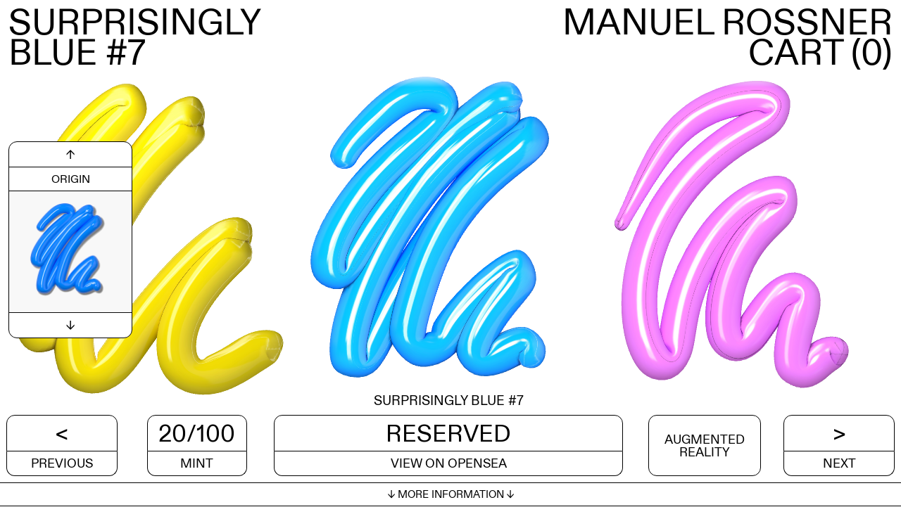

--- FILE ---
content_type: text/html; charset=UTF-8
request_url: https://surprisingly.manuelrossner.com/artwork/surprisingly-blue-7/
body_size: 26852
content:
<!doctype html>
<html lang="en-US">
<head>
	<meta charset="UTF-8" />
	<meta name="viewport" content="width=device-width, initial-scale=1" />
	<link rel="profile" href="https://gmpg.org/xfn/11" />
	
		<style>
		@font-face {
			font-family: ABCDiatype;
			font-weight: bold;
			src: url('https://surprisingly.manuelrossner.com/wp-content/themes/surprseries/fonts/ABCDiatype-Bold.woff2') format('woff2'),
				url('https://surprisingly.manuelrossner.com/wp-content/themes/surprseries/fonts/ABCDiatype-Bold.woff') format('woff');
		}

		@font-face {
			font-family: ABCDiatype;
			font-weight: 300;
			src: url('https://surprisingly.manuelrossner.com/wp-content/themes/surprseries/fonts/ABCDiatype-Light.woff2') format('woff2'),
				url('https://surprisingly.manuelrossner.com/wp-content/themes/surprseries/fonts/ABCDiatype-Light.woff') format('woff');
		}
		@font-face {
			font-family: ABCDiatype;
			src: url('https://surprisingly.manuelrossner.com/wp-content/themes/surprseries/fonts/ABCDiatype-Regular.woff2') format('woff2'),
				url('https://surprisingly.manuelrossner.com/wp-content/themes/surprseries/fonts/ABCDiatype-Regular.woff') format('woff');
		}
		
		@font-face {
			font-family: ABCDiatype;
			font-style: italic;
			src: url('https://surprisingly.manuelrossner.com/wp-content/themes/surprseries/fonts/ABCDiatype-RegularItalic.woff2') format('woff2'),
				url('https://surprisingly.manuelrossner.com/wp-content/themes/surprseries/fonts/ABCDiatype-RegularItalic.woff') format('woff');
		}
		
		@font-face {
			font-family: laica;
			src: url('https://surprisingly.manuelrossner.com/wp-content/themes/surprseries/fonts/LaicaB-Regular.woff2') format('woff2'),
				url('https://surprisingly.manuelrossner.com/wp-content/themes/surprseries/fonts/LaicaB-Regular.woff') format('woff');
		}

		@font-face {
			font-family: laica;
			font-style: italic;
			src: url('https://surprisingly.manuelrossner.com/wp-content/themes/surprseries/fonts/LaicaB-Italic.woff2') format('woff2'),
				url('https://surprisingly.manuelrossner.com/wp-content/themes/surprseries/fonts/LaicaB-Italic.woff') format('woff');
		}


	</style>

	

	<!-- <link rel="stylesheet" href="https://use.typekit.net/etj3iqr.css"> -->


	<title>Surprisingly Blue #7 &#8211; Surprisingly Series</title>
<meta name='robots' content='max-image-preview:large' />
<script>window._wca = window._wca || [];</script>
<link rel='dns-prefetch' href='//stats.wp.com' />
<link rel="alternate" type="application/rss+xml" title="Surprisingly Series &raquo; Feed" href="https://surprisingly.manuelrossner.com/feed/" />
<link rel="alternate" type="application/rss+xml" title="Surprisingly Series &raquo; Comments Feed" href="https://surprisingly.manuelrossner.com/comments/feed/" />
<link rel="alternate" title="oEmbed (JSON)" type="application/json+oembed" href="https://surprisingly.manuelrossner.com/wp-json/oembed/1.0/embed?url=https%3A%2F%2Fsurprisingly.manuelrossner.com%2Fartwork%2Fsurprisingly-blue-7%2F" />
<link rel="alternate" title="oEmbed (XML)" type="text/xml+oembed" href="https://surprisingly.manuelrossner.com/wp-json/oembed/1.0/embed?url=https%3A%2F%2Fsurprisingly.manuelrossner.com%2Fartwork%2Fsurprisingly-blue-7%2F&#038;format=xml" />
<style id='wp-img-auto-sizes-contain-inline-css' type='text/css'>
img:is([sizes=auto i],[sizes^="auto," i]){contain-intrinsic-size:3000px 1500px}
/*# sourceURL=wp-img-auto-sizes-contain-inline-css */
</style>
<style id='wp-emoji-styles-inline-css' type='text/css'>

	img.wp-smiley, img.emoji {
		display: inline !important;
		border: none !important;
		box-shadow: none !important;
		height: 1em !important;
		width: 1em !important;
		margin: 0 0.07em !important;
		vertical-align: -0.1em !important;
		background: none !important;
		padding: 0 !important;
	}
/*# sourceURL=wp-emoji-styles-inline-css */
</style>
<style id='wp-block-library-inline-css' type='text/css'>
:root{--wp-block-synced-color:#7a00df;--wp-block-synced-color--rgb:122,0,223;--wp-bound-block-color:var(--wp-block-synced-color);--wp-editor-canvas-background:#ddd;--wp-admin-theme-color:#007cba;--wp-admin-theme-color--rgb:0,124,186;--wp-admin-theme-color-darker-10:#006ba1;--wp-admin-theme-color-darker-10--rgb:0,107,160.5;--wp-admin-theme-color-darker-20:#005a87;--wp-admin-theme-color-darker-20--rgb:0,90,135;--wp-admin-border-width-focus:2px}@media (min-resolution:192dpi){:root{--wp-admin-border-width-focus:1.5px}}.wp-element-button{cursor:pointer}:root .has-very-light-gray-background-color{background-color:#eee}:root .has-very-dark-gray-background-color{background-color:#313131}:root .has-very-light-gray-color{color:#eee}:root .has-very-dark-gray-color{color:#313131}:root .has-vivid-green-cyan-to-vivid-cyan-blue-gradient-background{background:linear-gradient(135deg,#00d084,#0693e3)}:root .has-purple-crush-gradient-background{background:linear-gradient(135deg,#34e2e4,#4721fb 50%,#ab1dfe)}:root .has-hazy-dawn-gradient-background{background:linear-gradient(135deg,#faaca8,#dad0ec)}:root .has-subdued-olive-gradient-background{background:linear-gradient(135deg,#fafae1,#67a671)}:root .has-atomic-cream-gradient-background{background:linear-gradient(135deg,#fdd79a,#004a59)}:root .has-nightshade-gradient-background{background:linear-gradient(135deg,#330968,#31cdcf)}:root .has-midnight-gradient-background{background:linear-gradient(135deg,#020381,#2874fc)}:root{--wp--preset--font-size--normal:16px;--wp--preset--font-size--huge:42px}.has-regular-font-size{font-size:1em}.has-larger-font-size{font-size:2.625em}.has-normal-font-size{font-size:var(--wp--preset--font-size--normal)}.has-huge-font-size{font-size:var(--wp--preset--font-size--huge)}.has-text-align-center{text-align:center}.has-text-align-left{text-align:left}.has-text-align-right{text-align:right}.has-fit-text{white-space:nowrap!important}#end-resizable-editor-section{display:none}.aligncenter{clear:both}.items-justified-left{justify-content:flex-start}.items-justified-center{justify-content:center}.items-justified-right{justify-content:flex-end}.items-justified-space-between{justify-content:space-between}.screen-reader-text{border:0;clip-path:inset(50%);height:1px;margin:-1px;overflow:hidden;padding:0;position:absolute;width:1px;word-wrap:normal!important}.screen-reader-text:focus{background-color:#ddd;clip-path:none;color:#444;display:block;font-size:1em;height:auto;left:5px;line-height:normal;padding:15px 23px 14px;text-decoration:none;top:5px;width:auto;z-index:100000}html :where(.has-border-color){border-style:solid}html :where([style*=border-top-color]){border-top-style:solid}html :where([style*=border-right-color]){border-right-style:solid}html :where([style*=border-bottom-color]){border-bottom-style:solid}html :where([style*=border-left-color]){border-left-style:solid}html :where([style*=border-width]){border-style:solid}html :where([style*=border-top-width]){border-top-style:solid}html :where([style*=border-right-width]){border-right-style:solid}html :where([style*=border-bottom-width]){border-bottom-style:solid}html :where([style*=border-left-width]){border-left-style:solid}html :where(img[class*=wp-image-]){height:auto;max-width:100%}:where(figure){margin:0 0 1em}html :where(.is-position-sticky){--wp-admin--admin-bar--position-offset:var(--wp-admin--admin-bar--height,0px)}@media screen and (max-width:600px){html :where(.is-position-sticky){--wp-admin--admin-bar--position-offset:0px}}

/*# sourceURL=wp-block-library-inline-css */
</style><style id='wp-block-columns-inline-css' type='text/css'>
.wp-block-columns{box-sizing:border-box;display:flex;flex-wrap:wrap!important}@media (min-width:782px){.wp-block-columns{flex-wrap:nowrap!important}}.wp-block-columns{align-items:normal!important}.wp-block-columns.are-vertically-aligned-top{align-items:flex-start}.wp-block-columns.are-vertically-aligned-center{align-items:center}.wp-block-columns.are-vertically-aligned-bottom{align-items:flex-end}@media (max-width:781px){.wp-block-columns:not(.is-not-stacked-on-mobile)>.wp-block-column{flex-basis:100%!important}}@media (min-width:782px){.wp-block-columns:not(.is-not-stacked-on-mobile)>.wp-block-column{flex-basis:0;flex-grow:1}.wp-block-columns:not(.is-not-stacked-on-mobile)>.wp-block-column[style*=flex-basis]{flex-grow:0}}.wp-block-columns.is-not-stacked-on-mobile{flex-wrap:nowrap!important}.wp-block-columns.is-not-stacked-on-mobile>.wp-block-column{flex-basis:0;flex-grow:1}.wp-block-columns.is-not-stacked-on-mobile>.wp-block-column[style*=flex-basis]{flex-grow:0}:where(.wp-block-columns){margin-bottom:1.75em}:where(.wp-block-columns.has-background){padding:1.25em 2.375em}.wp-block-column{flex-grow:1;min-width:0;overflow-wrap:break-word;word-break:break-word}.wp-block-column.is-vertically-aligned-top{align-self:flex-start}.wp-block-column.is-vertically-aligned-center{align-self:center}.wp-block-column.is-vertically-aligned-bottom{align-self:flex-end}.wp-block-column.is-vertically-aligned-stretch{align-self:stretch}.wp-block-column.is-vertically-aligned-bottom,.wp-block-column.is-vertically-aligned-center,.wp-block-column.is-vertically-aligned-top{width:100%}
/*# sourceURL=https://surprisingly.manuelrossner.com/wp-includes/blocks/columns/style.min.css */
</style>
<style id='wp-block-paragraph-inline-css' type='text/css'>
.is-small-text{font-size:.875em}.is-regular-text{font-size:1em}.is-large-text{font-size:2.25em}.is-larger-text{font-size:3em}.has-drop-cap:not(:focus):first-letter{float:left;font-size:8.4em;font-style:normal;font-weight:100;line-height:.68;margin:.05em .1em 0 0;text-transform:uppercase}body.rtl .has-drop-cap:not(:focus):first-letter{float:none;margin-left:.1em}p.has-drop-cap.has-background{overflow:hidden}:root :where(p.has-background){padding:1.25em 2.375em}:where(p.has-text-color:not(.has-link-color)) a{color:inherit}p.has-text-align-left[style*="writing-mode:vertical-lr"],p.has-text-align-right[style*="writing-mode:vertical-rl"]{rotate:180deg}
/*# sourceURL=https://surprisingly.manuelrossner.com/wp-includes/blocks/paragraph/style.min.css */
</style>
<style id='global-styles-inline-css' type='text/css'>
:root{--wp--preset--aspect-ratio--square: 1;--wp--preset--aspect-ratio--4-3: 4/3;--wp--preset--aspect-ratio--3-4: 3/4;--wp--preset--aspect-ratio--3-2: 3/2;--wp--preset--aspect-ratio--2-3: 2/3;--wp--preset--aspect-ratio--16-9: 16/9;--wp--preset--aspect-ratio--9-16: 9/16;--wp--preset--color--black: #000000;--wp--preset--color--cyan-bluish-gray: #abb8c3;--wp--preset--color--white: #ffffff;--wp--preset--color--pale-pink: #f78da7;--wp--preset--color--vivid-red: #cf2e2e;--wp--preset--color--luminous-vivid-orange: #ff6900;--wp--preset--color--luminous-vivid-amber: #fcb900;--wp--preset--color--light-green-cyan: #7bdcb5;--wp--preset--color--vivid-green-cyan: #00d084;--wp--preset--color--pale-cyan-blue: #8ed1fc;--wp--preset--color--vivid-cyan-blue: #0693e3;--wp--preset--color--vivid-purple: #9b51e0;--wp--preset--gradient--vivid-cyan-blue-to-vivid-purple: linear-gradient(135deg,rgb(6,147,227) 0%,rgb(155,81,224) 100%);--wp--preset--gradient--light-green-cyan-to-vivid-green-cyan: linear-gradient(135deg,rgb(122,220,180) 0%,rgb(0,208,130) 100%);--wp--preset--gradient--luminous-vivid-amber-to-luminous-vivid-orange: linear-gradient(135deg,rgb(252,185,0) 0%,rgb(255,105,0) 100%);--wp--preset--gradient--luminous-vivid-orange-to-vivid-red: linear-gradient(135deg,rgb(255,105,0) 0%,rgb(207,46,46) 100%);--wp--preset--gradient--very-light-gray-to-cyan-bluish-gray: linear-gradient(135deg,rgb(238,238,238) 0%,rgb(169,184,195) 100%);--wp--preset--gradient--cool-to-warm-spectrum: linear-gradient(135deg,rgb(74,234,220) 0%,rgb(151,120,209) 20%,rgb(207,42,186) 40%,rgb(238,44,130) 60%,rgb(251,105,98) 80%,rgb(254,248,76) 100%);--wp--preset--gradient--blush-light-purple: linear-gradient(135deg,rgb(255,206,236) 0%,rgb(152,150,240) 100%);--wp--preset--gradient--blush-bordeaux: linear-gradient(135deg,rgb(254,205,165) 0%,rgb(254,45,45) 50%,rgb(107,0,62) 100%);--wp--preset--gradient--luminous-dusk: linear-gradient(135deg,rgb(255,203,112) 0%,rgb(199,81,192) 50%,rgb(65,88,208) 100%);--wp--preset--gradient--pale-ocean: linear-gradient(135deg,rgb(255,245,203) 0%,rgb(182,227,212) 50%,rgb(51,167,181) 100%);--wp--preset--gradient--electric-grass: linear-gradient(135deg,rgb(202,248,128) 0%,rgb(113,206,126) 100%);--wp--preset--gradient--midnight: linear-gradient(135deg,rgb(2,3,129) 0%,rgb(40,116,252) 100%);--wp--preset--font-size--small: 19.5px;--wp--preset--font-size--medium: 20px;--wp--preset--font-size--large: 36.5px;--wp--preset--font-size--x-large: 42px;--wp--preset--font-size--normal: 22px;--wp--preset--font-size--huge: 49.5px;--wp--preset--spacing--20: 0.44rem;--wp--preset--spacing--30: 0.67rem;--wp--preset--spacing--40: 1rem;--wp--preset--spacing--50: 1.5rem;--wp--preset--spacing--60: 2.25rem;--wp--preset--spacing--70: 3.38rem;--wp--preset--spacing--80: 5.06rem;--wp--preset--shadow--natural: 6px 6px 9px rgba(0, 0, 0, 0.2);--wp--preset--shadow--deep: 12px 12px 50px rgba(0, 0, 0, 0.4);--wp--preset--shadow--sharp: 6px 6px 0px rgba(0, 0, 0, 0.2);--wp--preset--shadow--outlined: 6px 6px 0px -3px rgb(255, 255, 255), 6px 6px rgb(0, 0, 0);--wp--preset--shadow--crisp: 6px 6px 0px rgb(0, 0, 0);}:where(.is-layout-flex){gap: 0.5em;}:where(.is-layout-grid){gap: 0.5em;}body .is-layout-flex{display: flex;}.is-layout-flex{flex-wrap: wrap;align-items: center;}.is-layout-flex > :is(*, div){margin: 0;}body .is-layout-grid{display: grid;}.is-layout-grid > :is(*, div){margin: 0;}:where(.wp-block-columns.is-layout-flex){gap: 2em;}:where(.wp-block-columns.is-layout-grid){gap: 2em;}:where(.wp-block-post-template.is-layout-flex){gap: 1.25em;}:where(.wp-block-post-template.is-layout-grid){gap: 1.25em;}.has-black-color{color: var(--wp--preset--color--black) !important;}.has-cyan-bluish-gray-color{color: var(--wp--preset--color--cyan-bluish-gray) !important;}.has-white-color{color: var(--wp--preset--color--white) !important;}.has-pale-pink-color{color: var(--wp--preset--color--pale-pink) !important;}.has-vivid-red-color{color: var(--wp--preset--color--vivid-red) !important;}.has-luminous-vivid-orange-color{color: var(--wp--preset--color--luminous-vivid-orange) !important;}.has-luminous-vivid-amber-color{color: var(--wp--preset--color--luminous-vivid-amber) !important;}.has-light-green-cyan-color{color: var(--wp--preset--color--light-green-cyan) !important;}.has-vivid-green-cyan-color{color: var(--wp--preset--color--vivid-green-cyan) !important;}.has-pale-cyan-blue-color{color: var(--wp--preset--color--pale-cyan-blue) !important;}.has-vivid-cyan-blue-color{color: var(--wp--preset--color--vivid-cyan-blue) !important;}.has-vivid-purple-color{color: var(--wp--preset--color--vivid-purple) !important;}.has-black-background-color{background-color: var(--wp--preset--color--black) !important;}.has-cyan-bluish-gray-background-color{background-color: var(--wp--preset--color--cyan-bluish-gray) !important;}.has-white-background-color{background-color: var(--wp--preset--color--white) !important;}.has-pale-pink-background-color{background-color: var(--wp--preset--color--pale-pink) !important;}.has-vivid-red-background-color{background-color: var(--wp--preset--color--vivid-red) !important;}.has-luminous-vivid-orange-background-color{background-color: var(--wp--preset--color--luminous-vivid-orange) !important;}.has-luminous-vivid-amber-background-color{background-color: var(--wp--preset--color--luminous-vivid-amber) !important;}.has-light-green-cyan-background-color{background-color: var(--wp--preset--color--light-green-cyan) !important;}.has-vivid-green-cyan-background-color{background-color: var(--wp--preset--color--vivid-green-cyan) !important;}.has-pale-cyan-blue-background-color{background-color: var(--wp--preset--color--pale-cyan-blue) !important;}.has-vivid-cyan-blue-background-color{background-color: var(--wp--preset--color--vivid-cyan-blue) !important;}.has-vivid-purple-background-color{background-color: var(--wp--preset--color--vivid-purple) !important;}.has-black-border-color{border-color: var(--wp--preset--color--black) !important;}.has-cyan-bluish-gray-border-color{border-color: var(--wp--preset--color--cyan-bluish-gray) !important;}.has-white-border-color{border-color: var(--wp--preset--color--white) !important;}.has-pale-pink-border-color{border-color: var(--wp--preset--color--pale-pink) !important;}.has-vivid-red-border-color{border-color: var(--wp--preset--color--vivid-red) !important;}.has-luminous-vivid-orange-border-color{border-color: var(--wp--preset--color--luminous-vivid-orange) !important;}.has-luminous-vivid-amber-border-color{border-color: var(--wp--preset--color--luminous-vivid-amber) !important;}.has-light-green-cyan-border-color{border-color: var(--wp--preset--color--light-green-cyan) !important;}.has-vivid-green-cyan-border-color{border-color: var(--wp--preset--color--vivid-green-cyan) !important;}.has-pale-cyan-blue-border-color{border-color: var(--wp--preset--color--pale-cyan-blue) !important;}.has-vivid-cyan-blue-border-color{border-color: var(--wp--preset--color--vivid-cyan-blue) !important;}.has-vivid-purple-border-color{border-color: var(--wp--preset--color--vivid-purple) !important;}.has-vivid-cyan-blue-to-vivid-purple-gradient-background{background: var(--wp--preset--gradient--vivid-cyan-blue-to-vivid-purple) !important;}.has-light-green-cyan-to-vivid-green-cyan-gradient-background{background: var(--wp--preset--gradient--light-green-cyan-to-vivid-green-cyan) !important;}.has-luminous-vivid-amber-to-luminous-vivid-orange-gradient-background{background: var(--wp--preset--gradient--luminous-vivid-amber-to-luminous-vivid-orange) !important;}.has-luminous-vivid-orange-to-vivid-red-gradient-background{background: var(--wp--preset--gradient--luminous-vivid-orange-to-vivid-red) !important;}.has-very-light-gray-to-cyan-bluish-gray-gradient-background{background: var(--wp--preset--gradient--very-light-gray-to-cyan-bluish-gray) !important;}.has-cool-to-warm-spectrum-gradient-background{background: var(--wp--preset--gradient--cool-to-warm-spectrum) !important;}.has-blush-light-purple-gradient-background{background: var(--wp--preset--gradient--blush-light-purple) !important;}.has-blush-bordeaux-gradient-background{background: var(--wp--preset--gradient--blush-bordeaux) !important;}.has-luminous-dusk-gradient-background{background: var(--wp--preset--gradient--luminous-dusk) !important;}.has-pale-ocean-gradient-background{background: var(--wp--preset--gradient--pale-ocean) !important;}.has-electric-grass-gradient-background{background: var(--wp--preset--gradient--electric-grass) !important;}.has-midnight-gradient-background{background: var(--wp--preset--gradient--midnight) !important;}.has-small-font-size{font-size: var(--wp--preset--font-size--small) !important;}.has-medium-font-size{font-size: var(--wp--preset--font-size--medium) !important;}.has-large-font-size{font-size: var(--wp--preset--font-size--large) !important;}.has-x-large-font-size{font-size: var(--wp--preset--font-size--x-large) !important;}
:where(.wp-block-columns.is-layout-flex){gap: 2em;}:where(.wp-block-columns.is-layout-grid){gap: 2em;}
/*# sourceURL=global-styles-inline-css */
</style>
<style id='core-block-supports-inline-css' type='text/css'>
.wp-container-core-columns-is-layout-9d6595d7{flex-wrap:nowrap;}
/*# sourceURL=core-block-supports-inline-css */
</style>

<style id='classic-theme-styles-inline-css' type='text/css'>
/*! This file is auto-generated */
.wp-block-button__link{color:#fff;background-color:#32373c;border-radius:9999px;box-shadow:none;text-decoration:none;padding:calc(.667em + 2px) calc(1.333em + 2px);font-size:1.125em}.wp-block-file__button{background:#32373c;color:#fff;text-decoration:none}
/*# sourceURL=/wp-includes/css/classic-themes.min.css */
</style>
<link rel='stylesheet' id='woocommerce-layout-css' href='https://surprisingly.manuelrossner.com/wp-content/plugins/woocommerce/assets/css/woocommerce-layout.css?ver=10.4.3' type='text/css' media='all' />
<style id='woocommerce-layout-inline-css' type='text/css'>

	.infinite-scroll .woocommerce-pagination {
		display: none;
	}
/*# sourceURL=woocommerce-layout-inline-css */
</style>
<link rel='stylesheet' id='woocommerce-smallscreen-css' href='https://surprisingly.manuelrossner.com/wp-content/plugins/woocommerce/assets/css/woocommerce-smallscreen.css?ver=10.4.3' type='text/css' media='only screen and (max-width: 768px)' />
<link rel='stylesheet' id='woocommerce-general-css' href='https://surprisingly.manuelrossner.com/wp-content/plugins/woocommerce/assets/css/woocommerce.css?ver=10.4.3' type='text/css' media='all' />
<style id='woocommerce-inline-inline-css' type='text/css'>
.woocommerce form .form-row .required { visibility: visible; }
/*# sourceURL=woocommerce-inline-inline-css */
</style>
<link rel='stylesheet' id='gateway-css' href='https://surprisingly.manuelrossner.com/wp-content/plugins/woocommerce-paypal-payments/modules/ppcp-button/assets/css/gateway.css?ver=3.3.2' type='text/css' media='all' />
<link rel='stylesheet' id='twentynineteen-style-css' href='https://surprisingly.manuelrossner.com/wp-content/themes/surprseries/style.css?ver=6.9' type='text/css' media='all' />
<script type="text/javascript" src="https://surprisingly.manuelrossner.com/wp-includes/js/jquery/jquery.min.js?ver=3.7.1" id="jquery-core-js"></script>
<script type="text/javascript" src="https://surprisingly.manuelrossner.com/wp-includes/js/jquery/jquery-migrate.min.js?ver=3.4.1" id="jquery-migrate-js"></script>
<script type="text/javascript" src="https://surprisingly.manuelrossner.com/wp-content/plugins/woocommerce/assets/js/jquery-blockui/jquery.blockUI.min.js?ver=2.7.0-wc.10.4.3" id="wc-jquery-blockui-js" defer="defer" data-wp-strategy="defer"></script>
<script type="text/javascript" id="wc-add-to-cart-js-extra">
/* <![CDATA[ */
var wc_add_to_cart_params = {"ajax_url":"/wp-admin/admin-ajax.php","wc_ajax_url":"/?wc-ajax=%%endpoint%%","i18n_view_cart":"View cart","cart_url":"https://surprisingly.manuelrossner.com/checkout/","is_cart":"","cart_redirect_after_add":"no"};
//# sourceURL=wc-add-to-cart-js-extra
/* ]]> */
</script>
<script type="text/javascript" src="https://surprisingly.manuelrossner.com/wp-content/plugins/woocommerce/assets/js/frontend/add-to-cart.min.js?ver=10.4.3" id="wc-add-to-cart-js" defer="defer" data-wp-strategy="defer"></script>
<script type="text/javascript" id="wc-single-product-js-extra">
/* <![CDATA[ */
var wc_single_product_params = {"i18n_required_rating_text":"Please select a rating","i18n_rating_options":["1 of 5 stars","2 of 5 stars","3 of 5 stars","4 of 5 stars","5 of 5 stars"],"i18n_product_gallery_trigger_text":"View full-screen image gallery","review_rating_required":"yes","flexslider":{"rtl":false,"animation":"slide","smoothHeight":true,"directionNav":false,"controlNav":"thumbnails","slideshow":false,"animationSpeed":500,"animationLoop":false,"allowOneSlide":false},"zoom_enabled":"","zoom_options":[],"photoswipe_enabled":"","photoswipe_options":{"shareEl":false,"closeOnScroll":false,"history":false,"hideAnimationDuration":0,"showAnimationDuration":0},"flexslider_enabled":""};
//# sourceURL=wc-single-product-js-extra
/* ]]> */
</script>
<script type="text/javascript" src="https://surprisingly.manuelrossner.com/wp-content/plugins/woocommerce/assets/js/frontend/single-product.min.js?ver=10.4.3" id="wc-single-product-js" defer="defer" data-wp-strategy="defer"></script>
<script type="text/javascript" src="https://surprisingly.manuelrossner.com/wp-content/plugins/woocommerce/assets/js/js-cookie/js.cookie.min.js?ver=2.1.4-wc.10.4.3" id="wc-js-cookie-js" defer="defer" data-wp-strategy="defer"></script>
<script type="text/javascript" id="woocommerce-js-extra">
/* <![CDATA[ */
var woocommerce_params = {"ajax_url":"/wp-admin/admin-ajax.php","wc_ajax_url":"/?wc-ajax=%%endpoint%%","i18n_password_show":"Show password","i18n_password_hide":"Hide password"};
//# sourceURL=woocommerce-js-extra
/* ]]> */
</script>
<script type="text/javascript" src="https://surprisingly.manuelrossner.com/wp-content/plugins/woocommerce/assets/js/frontend/woocommerce.min.js?ver=10.4.3" id="woocommerce-js" defer="defer" data-wp-strategy="defer"></script>
<script type="text/javascript" id="WCPAY_ASSETS-js-extra">
/* <![CDATA[ */
var wcpayAssets = {"url":"https://surprisingly.manuelrossner.com/wp-content/plugins/woocommerce-payments/dist/"};
//# sourceURL=WCPAY_ASSETS-js-extra
/* ]]> */
</script>
<script type="text/javascript" src="https://stats.wp.com/s-202603.js" id="woocommerce-analytics-js" defer="defer" data-wp-strategy="defer"></script>
<link rel="https://api.w.org/" href="https://surprisingly.manuelrossner.com/wp-json/" /><link rel="alternate" title="JSON" type="application/json" href="https://surprisingly.manuelrossner.com/wp-json/wp/v2/product/637" /><link rel="EditURI" type="application/rsd+xml" title="RSD" href="https://surprisingly.manuelrossner.com/xmlrpc.php?rsd" />
<meta name="generator" content="WordPress 6.9" />
<meta name="generator" content="WooCommerce 10.4.3" />
<link rel="canonical" href="https://surprisingly.manuelrossner.com/artwork/surprisingly-blue-7/" />
<link rel='shortlink' href='https://surprisingly.manuelrossner.com/?p=637' />
	<style>img#wpstats{display:none}</style>
			<noscript><style>.woocommerce-product-gallery{ opacity: 1 !important; }</style></noscript>
	<link rel='stylesheet' id='wc-blocks-style-css' href='https://surprisingly.manuelrossner.com/wp-content/plugins/woocommerce/assets/client/blocks/wc-blocks.css?ver=wc-10.4.3' type='text/css' media='all' />
</head>


<body class="wp-singular product-template-default single single-product postid-637 wp-embed-responsive wp-theme-surprseries hide theme-surprseries woocommerce woocommerce-page woocommerce-no-js">
<div id="page" class="site">

	<header id="masthead" class="header">

			<div class="header__container" id="header-logo">

		
				<div class="header__container__left">
					<a href="/">Surprisingly <br>Blue #7 </a>
				</div>

				<div class="header__container__right">
					<a href="/">Manuel Rossner<br></a><span>

											Cart (0)</a>
					</span>
				</div>

			
					<!--  -->

				<!-- <button class="hamburger" type="button">
				  <span class="hamburger-box">
				    <span class="hamburger-inner"></span>
				  </span>
				</button> -->
			</div>

			<div class="header__spacer"></div>
		</header><!-- #masthead -->
						

	<div id="content" class="site-content">

	<section id="primary" class="content-area fixed-header">
		<main id="main" class="site-main">

			
<article id="post-637" class="post-637 product type-product status-publish has-post-thumbnail product_cat-digital-object first outofstock virtual taxable product-type-simple">
	<div class="entry-content">
		<div class="block__mr-3d">

	<script>
		var objects = [{mesh: 'https://surprisingly.manuelrossner.com/wp-content/uploads/2022/03/rossner_surpr_blue_No2-1.glb',name: 'Surprisingly <br>Blue #2 ',number: '1',url: 'https://surprisingly.manuelrossner.com/artwork/surprisingly-blue-2/',scale: 1,posY: 0,},{mesh: 'https://surprisingly.manuelrossner.com/wp-content/uploads/2022/03/rossner_surpr_yellow_no1.glb',name: 'Surprisingly <br>Yellow #1 ',number: '2',url: 'https://surprisingly.manuelrossner.com/artwork/surprisingly-yellow-1/',scale: 1,posY: 0,},{mesh: 'https://surprisingly.manuelrossner.com/wp-content/uploads/2022/03/rossner_surpr_blue_no3.glb',name: 'Surprisingly <br>Blue #3 ',number: '3',url: 'https://surprisingly.manuelrossner.com/artwork/surprisingly-blue-3/',scale: 1,posY: 0,},{mesh: 'https://surprisingly.manuelrossner.com/wp-content/uploads/2022/03/rossner_surpr_yellow_no2-1.glb',name: 'Surprisingly <br>Yellow #2 ',number: '4',url: 'https://surprisingly.manuelrossner.com/artwork/surprisingly-yellow-2/',scale: 1,posY: 0,},{mesh: 'https://surprisingly.manuelrossner.com/wp-content/uploads/2022/03/rossner_surpr_green_No1.glb',name: 'Surprisingly <br>Green #1 ',number: '5',url: 'https://surprisingly.manuelrossner.com/artwork/surprisingly-green-1/',scale: 1,posY: 0,},{mesh: 'https://surprisingly.manuelrossner.com/wp-content/uploads/2022/03/rossner_surpr_red_No1-1.glb',name: 'Surprisingly <br>Red #1 ',number: '6',url: 'https://surprisingly.manuelrossner.com/artwork/surprisingly-red-1/',scale: 1,posY: 0,},{mesh: 'https://surprisingly.manuelrossner.com/wp-content/uploads/2022/03/rossner_surpr_pink_no1.glb',name: 'Surprisingly <br>Pink #1 ',number: '7',url: 'https://surprisingly.manuelrossner.com/artwork/surprisingly-pink-1/',scale: 1,posY: 0,},{mesh: 'https://surprisingly.manuelrossner.com/wp-content/uploads/2022/03/rossner_surpr_blue_No4.glb',name: 'Surprisingly <br>Blue #4 ',number: '8',url: 'https://surprisingly.manuelrossner.com/artwork/surprisingly-blue-4/',scale: 1,posY: 0,},{mesh: 'https://surprisingly.manuelrossner.com/wp-content/uploads/2022/03/rossner_surpr_red_No2-1.glb',name: 'Surprisingly <br>Red #2 ',number: '9',url: 'https://surprisingly.manuelrossner.com/artwork/surprisingly-red-2/',scale: 1,posY: 0,},{mesh: 'https://surprisingly.manuelrossner.com/wp-content/uploads/2022/03/rossner_surpr_yellow_No3.glb',name: 'Surprisingly <br>Yellow #3 ',number: '10',url: 'https://surprisingly.manuelrossner.com/artwork/surprisingly-yellow-3/',scale: 1,posY: 0,},{mesh: 'https://surprisingly.manuelrossner.com/wp-content/uploads/2022/04/rossner_surpr_pink_No2.glb',name: 'Surprisingly <br>Pink #2 ',number: '11',url: 'https://surprisingly.manuelrossner.com/artwork/surprisingly-pink-2/',scale: 1,posY: 0,},{mesh: 'https://surprisingly.manuelrossner.com/wp-content/uploads/2022/04/rossner_surpr_blue_5.glb',name: 'Surprisingly <br>Blue #5 ',number: '12',url: 'https://surprisingly.manuelrossner.com/artwork/surprisingly-blue-5/',scale: 1,posY: 0,},{mesh: 'https://surprisingly.manuelrossner.com/wp-content/uploads/2022/04/rossner_surpr_green_2-1.glb',name: 'Surprisingly <br>Green #2 ',number: '13',url: 'https://surprisingly.manuelrossner.com/artwork/surprisingly-green-2/',scale: 1,posY: 0,},{mesh: 'https://surprisingly.manuelrossner.com/wp-content/uploads/2022/04/rossner_surpr_red_3.glb',name: 'Surprisingly <br>Red #3 ',number: '14',url: 'https://surprisingly.manuelrossner.com/artwork/surprisingly-red-3/',scale: 1,posY: 0,},{mesh: 'https://surprisingly.manuelrossner.com/wp-content/uploads/2022/04/rossner_surpr_yellow_4.glb',name: 'Surprisingly <br>Yellow #4 ',number: '15',url: 'https://surprisingly.manuelrossner.com/artwork/surprisingly-yellow-4/',scale: 1,posY: 0,},{mesh: 'https://surprisingly.manuelrossner.com/wp-content/uploads/2022/04/rossner_surpr_turquoise_1.glb',name: 'Surprisingly Turquoise <br>#1 Bundle ',number: '16',url: 'https://surprisingly.manuelrossner.com/artwork/surprisingly-turquoise-1/',scale: 1,posY: 0,},{mesh: 'https://surprisingly.manuelrossner.com/wp-content/uploads/2022/04/rossner_surpr_pink_4.glb',name: 'Surprisingly Pink <br>#3 Bundle ',number: '17',url: 'https://surprisingly.manuelrossner.com/artwork/surprisingly-pink-3/',scale: 1,posY: 0,},{mesh: 'https://surprisingly.manuelrossner.com/wp-content/uploads/2022/06/rossner_surpr_blue_6.glb',name: 'Surprisingly <br>Blue #6 ',number: '18',url: 'https://surprisingly.manuelrossner.com/artwork/surprisingly-blue-6/',scale: 1,posY: 0,},{mesh: 'https://surprisingly.manuelrossner.com/wp-content/uploads/2022/12/rossner_surpr_yellow_5.glb',name: 'Surprisingly <br>Yellow #5 ',number: '19',url: 'https://surprisingly.manuelrossner.com/artwork/surprisingly-yellow-5-2/',scale: 1,posY: 0,},{mesh: 'https://surprisingly.manuelrossner.com/wp-content/uploads/2022/12/rossner_surpr_blue_7.glb',name: 'Surprisingly <br>Blue #7 ',number: '20',url: 'https://surprisingly.manuelrossner.com/artwork/surprisingly-blue-7/',scale: 1,posY: 0,},{mesh: 'https://surprisingly.manuelrossner.com/wp-content/uploads/2023/03/rossner_surpr_pink_4.glb',name: 'Surprisingly Pink <br>#4 Bundle ',number: '21',url: 'https://surprisingly.manuelrossner.com/artwork/surprisingly-pink-4/',scale: 1,posY: 0,},];var settings = {'camera_distance' : 6,'camera_position_y' : 1,'file_format' : 'glb','allow_zoom' : true,'min_distance' : 2,'max_distance' : 8,};		console.log(objects);	</script>

	<canvas id="model3D"></canvas>



	<div class="threeui">

			<div class="threeui__prev"><div class="doubelbutton"><div><</div><div>Previous</div></div></div>

			
			<div class="threeui__number">
				<div class=" doubelbutton">
					<div><span>1</span><span>/100</span></div><div>Mint</div>
				</div>
			</div>

			
			
		
			<div class="threeui__slider">

					

						<div class="threeui__slider__elem" data-arios="https://surprisingly.manuelrossner.com/wp-content/uploads/2022/03/rossner_surpr_blue_No2-3.usdz" data-arandroid="https://surprisingly.manuelrossner.com/wp-content/uploads/2022/03/rossner_surpr_blue_No2-1.glb"> 	
							
							<div class="threeui__slider__elem__buy act">
							<div class="threeui__slider__elem__buy__header">
								<div>Surprisingly Blue #2</div>
							</div>
								<div class='threeui__slider__elem__buy__buttons outofstock'><a href=https://opensea.io/assets/0x2d1f66e831659425200d1edbce257b969d647e60/1 target='_blank'><div class='threeui__slider__elem__buy__buttons__button doubelbutton sold '><div>sold</div><div>View on OpenSea</div></div></a></div>							</div>
						

														<div class="threeui__slider__elem__buy ">
										<div class="threeui__slider__elem__buy__header">
											<div>Surprisingly Blue #2</div>
										</div>
										<div class='threeui__slider__elem__buy__buttons outofstock'><div class='threeui__slider__elem__buy__buttons__button doubelbutton sold'><div>Sold</div><div>Physical</div></div></div>									</div>
																		<div class="threeui__slider__elem__buy ">
										<div class="threeui__slider__elem__buy__header">
											<div>Dripping Surprisingly Blue #2</div>
										</div>
										<div class='threeui__slider__elem__buy__buttons outofstock'><a href=https://opensea.io/assets/0x450d9ae3712f5059a1630848ed3afde7e9e3bb25/2 target='_blank'><div class='threeui__slider__elem__buy__buttons__button doubelbutton sold'><div>Reserved</div><div>View on OpenSea</div></div></a></div>									</div>
																		<div class="threeui__slider__elem__buy ">
										<div class="threeui__slider__elem__buy__header">
											<div>Bouncy Surprisingly Blue #2</div>
										</div>
										<div class='threeui__slider__elem__buy__buttons outofstock'><a href=https://opensea.io/assets/0xd73a923d895084febb7b0afdf76b15c903d04090/5 target='_blank'><div class='threeui__slider__elem__buy__buttons__button doubelbutton sold'><div>Reserved</div><div>View on OpenSea</div></div></a></div>									</div>
																		<div class="threeui__slider__elem__buy ">
										<div class="threeui__slider__elem__buy__header">
											<div>Cracking Surprisingly Blue #2</div>
										</div>
										<div class='threeui__slider__elem__buy__buttons outofstock'><a href=https://opensea.io/assets/0x983a9615ea39832ed8b24734119682fc8b307a61/1 target='_blank'><div class='threeui__slider__elem__buy__buttons__button doubelbutton sold'><div>Reserved</div><div>View on OpenSea</div></div></a></div>									</div>
									</div>	

						<div class="threeui__slider__elem" data-arios="https://surprisingly.manuelrossner.com/wp-content/uploads/2022/03/rossner_surpr_yellow_no1.usdz" data-arandroid="https://surprisingly.manuelrossner.com/wp-content/uploads/2022/03/rossner_surpr_yellow_no1.glb"> 	
							
							<div class="threeui__slider__elem__buy act">
							<div class="threeui__slider__elem__buy__header">
								<div>Surprisingly Yellow #1</div>
							</div>
								<div class='threeui__slider__elem__buy__buttons outofstock'><a href=https://opensea.io/assets/0x2d1f66e831659425200d1edbce257b969d647e60/2 target='_blank'><div class='threeui__slider__elem__buy__buttons__button doubelbutton sold'><div>Reserved</div><div>View on OpenSea</div></div></a></div>							</div>
						

														<div class="threeui__slider__elem__buy ">
										<div class="threeui__slider__elem__buy__header">
											<div>Dripping Surprisingly Yellow #1</div>
										</div>
										<div class='threeui__slider__elem__buy__buttons outofstock'><a href=https://opensea.io/assets/ethereum/0x495f947276749ce646f68ac8c248420045cb7b5e/98777162162398954090620599568821273691250683873584246536791762203104677724161 target='_blank'><div class='threeui__slider__elem__buy__buttons__button doubelbutton sold ownedby'><div>Owned by Seacloud*</div><div>View on OpenSea</div></div></a></div>									</div>
																		<div class="threeui__slider__elem__buy ">
										<div class="threeui__slider__elem__buy__header">
											<div>Bouncy Surprisingly Yellow #1</div>
										</div>
										<div class='threeui__slider__elem__buy__buttons outofstock'><a href= target='_blank'><div class='threeui__slider__elem__buy__buttons__button doubelbutton sold'><div>Reserved</div><div>View on OpenSea</div></div></a></div>									</div>
									</div>	

						<div class="threeui__slider__elem" data-arios="https://surprisingly.manuelrossner.com/wp-content/uploads/2022/03/rossner_surpr_blue_no3-2.usdz" data-arandroid="https://surprisingly.manuelrossner.com/wp-content/uploads/2022/03/rossner_surpr_blue_no3.glb"> 	
							
							<div class="threeui__slider__elem__buy act">
							<div class="threeui__slider__elem__buy__header">
								<div>Surprisingly Blue #3</div>
							</div>
								<div class='threeui__slider__elem__buy__buttons outofstock'><a href=https://opensea.io/assets/0x2d1f66e831659425200d1edbce257b969d647e60/3 target='_blank'><div class='threeui__slider__elem__buy__buttons__button doubelbutton sold ownedby'><div>Owned by 0x95b5&#8230;8Aa3*</div><div>View on OpenSea</div></div></a></div>							</div>
						

														<div class="threeui__slider__elem__buy ">
										<div class="threeui__slider__elem__buy__header">
											<div>Surprisingly Blue #3</div>
										</div>
										<div class='threeui__slider__elem__buy__buttons outofstock'><div class='threeui__slider__elem__buy__buttons__button doubelbutton sold'><div>Sold</div><div>Physical</div></div></div>									</div>
																		<div class="threeui__slider__elem__buy ">
										<div class="threeui__slider__elem__buy__header">
											<div>Dripping Surprisingly Blue #3</div>
										</div>
										<div class='threeui__slider__elem__buy__buttons outofstock'><a href=https://opensea.io/assets/ethereum/0x450d9ae3712f5059a1630848ed3afde7e9e3bb25/3 target='_blank'><div class='threeui__slider__elem__buy__buttons__button doubelbutton sold'><div>Reserved</div><div>View on OpenSea</div></div></a></div>									</div>
																		<div class="threeui__slider__elem__buy ">
										<div class="threeui__slider__elem__buy__header">
											<div>Bouncy Surprisingly Blue #3</div>
										</div>
										<div class='threeui__slider__elem__buy__buttons outofstock'><a href=https://opensea.io/assets/ethereum/0xd73a923d895084febb7b0afdf76b15c903d04090/7 target='_blank'><div class='threeui__slider__elem__buy__buttons__button doubelbutton sold'><div>Reserved</div><div>View on OpenSea</div></div></a></div>									</div>
									</div>	

						<div class="threeui__slider__elem" data-arios="https://surprisingly.manuelrossner.com/wp-content/uploads/2022/03/rossner_surpr_yellow_no2.usdz" data-arandroid="https://surprisingly.manuelrossner.com/wp-content/uploads/2022/03/rossner_surpr_yellow_no2-1.glb"> 	
							
							<div class="threeui__slider__elem__buy act">
							<div class="threeui__slider__elem__buy__header">
								<div>Surprisingly Yellow #2</div>
							</div>
								<div class='threeui__slider__elem__buy__buttons outofstock'><div class='threeui__slider__elem__buy__buttons__button doubelbutton sold'><div>Reserved</div><div>Phyiscal</div></div></div>							</div>
						

														<div class="threeui__slider__elem__buy ">
										<div class="threeui__slider__elem__buy__header">
											<div>Surprisingly Yellow #2</div>
										</div>
										<div class='threeui__slider__elem__buy__buttons outofstock'><a href='mailto:hello@manuelrossner.com?subject=Request: Surprisingly Yellow #2'><div class='threeui__slider__elem__buy__buttons__button doubelbutton sold'><div>Get in touch</div><div>Available as a bundle</div></div></a></div>									</div>
																		<div class="threeui__slider__elem__buy ">
										<div class="threeui__slider__elem__buy__header">
											<div>Dripping Surprisingly Yellow #2</div>
										</div>
										<div class='threeui__slider__elem__buy__buttons outofstock'><a href='mailto:hello@manuelrossner.com?subject=Request: Dripping Surprisingly Yellow #2'><div class='threeui__slider__elem__buy__buttons__button doubelbutton sold'><div>Get in touch</div><div>Available as a bundle</div></div></a></div>									</div>
																		<div class="threeui__slider__elem__buy ">
										<div class="threeui__slider__elem__buy__header">
											<div>Bouncy Surprisingly Yellow #2</div>
										</div>
										<div class='threeui__slider__elem__buy__buttons outofstock'><a href='mailto:hello@manuelrossner.com?subject=Request: Bouncy Surprisingly Yellow #2'><div class='threeui__slider__elem__buy__buttons__button doubelbutton sold'><div>Get in touch</div><div>Available as a bundle</div></div></a></div>									</div>
									</div>	

						<div class="threeui__slider__elem" data-arios="https://surprisingly.manuelrossner.com/wp-content/uploads/2022/03/rossner_surpr_green_No1.usdz" data-arandroid="https://surprisingly.manuelrossner.com/wp-content/uploads/2022/03/rossner_surpr_green_No1.glb"> 	
							
							<div class="threeui__slider__elem__buy act">
							<div class="threeui__slider__elem__buy__header">
								<div>Surprisingly Green #1</div>
							</div>
								<div class='threeui__slider__elem__buy__buttons outofstock'><a href=https://opensea.io/assets/0x2d1f66e831659425200d1edbce257b969d647e60/5 target='_blank'><div class='threeui__slider__elem__buy__buttons__button doubelbutton sold'><div>Reserved</div><div>View on OpenSea</div></div></a></div>							</div>
						

														<div class="threeui__slider__elem__buy ">
										<div class="threeui__slider__elem__buy__header">
											<div>Dripping Surprisingly Green #1</div>
										</div>
										<div class='threeui__slider__elem__buy__buttons outofstock'><a href=https://opensea.io/assets/ethereum/0x450d9ae3712f5059a1630848ed3afde7e9e3bb25/3 target='_blank'><div class='threeui__slider__elem__buy__buttons__button doubelbutton sold'><div>Reserved</div><div>View on OpenSea</div></div></a></div>									</div>
																		<div class="threeui__slider__elem__buy ">
										<div class="threeui__slider__elem__buy__header">
											<div>Bouncy Surprisingly Green #1</div>
										</div>
										<div class='threeui__slider__elem__buy__buttons outofstock'><a href=https://nft.artsy.net/artwork/manuel-rossner/bouncy-sculpture-v/14 target='_blank'><div class='threeui__slider__elem__buy__buttons__button doubelbutton sold ownedby'><div>Owned by 0x8532&#8230;e255*</div><div>View on artsy.net</div></div></a></div>									</div>
									</div>	

						<div class="threeui__slider__elem" data-arios="https://surprisingly.manuelrossner.com/wp-content/uploads/2022/03/rossner_surpr_red_No1.usdz" data-arandroid="https://surprisingly.manuelrossner.com/wp-content/uploads/2022/03/rossner_surpr_red_No1-1.glb"> 	
							
							<div class="threeui__slider__elem__buy act">
							<div class="threeui__slider__elem__buy__header">
								<div>Surprisingly Red #1</div>
							</div>
								<div class='threeui__slider__elem__buy__buttons outofstock'><a href=https://opensea.io/assets/0x2d1f66e831659425200d1edbce257b969d647e60/6 target='_blank'><div class='threeui__slider__elem__buy__buttons__button doubelbutton sold ownedby'><div>Owned by ABOSCH_1111*</div><div>View on OpenSea</div></div></a></div>							</div>
						

														<div class="threeui__slider__elem__buy ">
										<div class="threeui__slider__elem__buy__header">
											<div>Dripping Surprisingly Red #1</div>
										</div>
										<div class='threeui__slider__elem__buy__buttons outofstock'><a href=https://opensea.io/assets/ethereum/0x450d9ae3712f5059a1630848ed3afde7e9e3bb25/3 target='_blank'><div class='threeui__slider__elem__buy__buttons__button doubelbutton sold'><div>Reserved</div><div>View on OpenSea</div></div></a></div>									</div>
																		<div class="threeui__slider__elem__buy ">
										<div class="threeui__slider__elem__buy__header">
											<div>Bouncy Surprisingly Red #1</div>
										</div>
										<div class='threeui__slider__elem__buy__buttons outofstock'><a href=https://opensea.io/assets/ethereum/0x450d9ae3712f5059a1630848ed3afde7e9e3bb25/5 target='_blank'><div class='threeui__slider__elem__buy__buttons__button doubelbutton sold'><div>Reserved</div><div>View on OpenSea</div></div></a></div>									</div>
									</div>	

						<div class="threeui__slider__elem" data-arios="https://surprisingly.manuelrossner.com/wp-content/uploads/2022/03/rossner_surpr_pink_no1.usdz" data-arandroid="https://surprisingly.manuelrossner.com/wp-content/uploads/2022/03/rossner_surpr_pink_no1.glb"> 	
							
							<div class="threeui__slider__elem__buy act">
							<div class="threeui__slider__elem__buy__header">
								<div>Surprisingly Pink #1</div>
							</div>
								<div class='threeui__slider__elem__buy__buttons outofstock'><a href=https://opensea.io/assets/0x2d1f66e831659425200d1edbce257b969d647e60/7 target='_blank'><div class='threeui__slider__elem__buy__buttons__button doubelbutton sold ownedby'><div>Owned by avanderkrogt*</div><div>View on OpenSea</div></div></a></div>							</div>
						

														<div class="threeui__slider__elem__buy ">
										<div class="threeui__slider__elem__buy__header">
											<div>Dripping Surprisingly Pink #1</div>
										</div>
										<div class='threeui__slider__elem__buy__buttons outofstock'><a href= target='_blank'><div class='threeui__slider__elem__buy__buttons__button doubelbutton sold'><div>Reserved</div><div>View on OpenSea</div></div></a></div>									</div>
																		<div class="threeui__slider__elem__buy ">
										<div class="threeui__slider__elem__buy__header">
											<div>Bouncy Surprisingly Pink #1</div>
										</div>
										<div class='threeui__slider__elem__buy__buttons outofstock'><a href=https://opensea.io/assets/ethereum/0xd73a923d895084febb7b0afdf76b15c903d04090/3 target='_blank'><div class='threeui__slider__elem__buy__buttons__button doubelbutton sold'><div>Reserved</div><div>View on OpenSea</div></div></a></div>									</div>
									</div>	

						<div class="threeui__slider__elem" data-arios="https://surprisingly.manuelrossner.com/wp-content/uploads/2022/03/rossner_surpr_blue_No4.usdz" data-arandroid="https://surprisingly.manuelrossner.com/wp-content/uploads/2022/03/rossner_surpr_blue_No4.glb"> 	
							
							<div class="threeui__slider__elem__buy act">
							<div class="threeui__slider__elem__buy__header">
								<div>Surprisingly Blue #4</div>
							</div>
								<div class='threeui__slider__elem__buy__buttons outofstock'><a href=https://opensea.io/assets/0x2d1f66e831659425200d1edbce257b969d647e60/8 target='_blank'><div class='threeui__slider__elem__buy__buttons__button doubelbutton sold ownedby'><div>Owned by 0xB9Bc&#8230;283c*</div><div>View on OpenSea</div></div></a></div>							</div>
						

														<div class="threeui__slider__elem__buy ">
										<div class="threeui__slider__elem__buy__header">
											<div>Dripping Surprisingly Blue #4</div>
										</div>
										<div class='threeui__slider__elem__buy__buttons outofstock'><a href=https://opensea.io/assets/ethereum/0x450d9ae3712f5059a1630848ed3afde7e9e3bb25/7 target='_blank'><div class='threeui__slider__elem__buy__buttons__button doubelbutton sold ownedby'><div>Owned by 0xB9Bc&#8230;283c*</div><div>View on OpenSea</div></div></a></div>									</div>
																		<div class="threeui__slider__elem__buy ">
										<div class="threeui__slider__elem__buy__header">
											<div>Bouncy Surprisingly Blue #4</div>
										</div>
										<div class='threeui__slider__elem__buy__buttons outofstock'><a href=https://opensea.io/assets/ethereum/0xd73a923d895084febb7b0afdf76b15c903d04090/9 target='_blank'><div class='threeui__slider__elem__buy__buttons__button doubelbutton sold ownedby'><div>Owned by 0xB9Bc&#8230;283c*</div><div>View on OpenSea</div></div></a></div>									</div>
									</div>	

						<div class="threeui__slider__elem" data-arios="https://surprisingly.manuelrossner.com/wp-content/uploads/2022/03/rossner_surpr_red_No2.usdz" data-arandroid="https://surprisingly.manuelrossner.com/wp-content/uploads/2022/03/rossner_surpr_red_No2-1.glb"> 	
							
							<div class="threeui__slider__elem__buy act">
							<div class="threeui__slider__elem__buy__header">
								<div>Surprisingly Red #2</div>
							</div>
								<div class='threeui__slider__elem__buy__buttons outofstock'><a href=https://opensea.io/assets/0x2d1f66e831659425200d1edbce257b969d647e60/9 target='_blank'><div class='threeui__slider__elem__buy__buttons__button doubelbutton sold'><div>Reserved</div><div>View on OpenSea</div></div></a></div>							</div>
						

														<div class="threeui__slider__elem__buy ">
										<div class="threeui__slider__elem__buy__header">
											<div>Dripping Surprisingly Red #2</div>
										</div>
										<div class='threeui__slider__elem__buy__buttons outofstock'><a href=https://opensea.io/assets/ethereum/0x450d9ae3712f5059a1630848ed3afde7e9e3bb25/8 target='_blank'><div class='threeui__slider__elem__buy__buttons__button doubelbutton sold'><div>Reserved</div><div>View on OpenSea</div></div></a></div>									</div>
																		<div class="threeui__slider__elem__buy ">
										<div class="threeui__slider__elem__buy__header">
											<div>Bouncy Surprisingly Red #2</div>
										</div>
										<div class='threeui__slider__elem__buy__buttons outofstock'><a href=https://opensea.io/assets/ethereum/0xd73a923d895084febb7b0afdf76b15c903d04090/2 target='_blank'><div class='threeui__slider__elem__buy__buttons__button doubelbutton sold'><div>Reserved</div><div>View on OpenSea</div></div></a></div>									</div>
									</div>	

						<div class="threeui__slider__elem" data-arios="https://surprisingly.manuelrossner.com/wp-content/uploads/2022/03/rossner_surpr_yellow_No3.usdz" data-arandroid="https://surprisingly.manuelrossner.com/wp-content/uploads/2022/03/rossner_surpr_yellow_No3.glb"> 	
							
							<div class="threeui__slider__elem__buy act">
							<div class="threeui__slider__elem__buy__header">
								<div>Surprisingly Yellow #3</div>
							</div>
								<div class='threeui__slider__elem__buy__buttons outofstock'><a href=https://opensea.io/assets/ethereum/0x2d1f66e831659425200d1edbce257b969d647e60/10 target='_blank'><div class='threeui__slider__elem__buy__buttons__button doubelbutton sold '><div>sold</div><div>View on OpenSea</div></div></a></div>							</div>
						

														<div class="threeui__slider__elem__buy ">
										<div class="threeui__slider__elem__buy__header">
											<div>Dripping Surprisingly Yellow #3</div>
										</div>
										<div class='threeui__slider__elem__buy__buttons outofstock'><a href=https://opensea.io/assets/ethereum/0x450d9ae3712f5059a1630848ed3afde7e9e3bb25/9 target='_blank'><div class='threeui__slider__elem__buy__buttons__button doubelbutton sold'><div>Reserved</div><div>View on OpenSea</div></div></a></div>									</div>
																		<div class="threeui__slider__elem__buy ">
										<div class="threeui__slider__elem__buy__header">
											<div>Bouncy Surprisingly Yellow #3</div>
										</div>
										<div class='threeui__slider__elem__buy__buttons outofstock'><a href=https://opensea.io/assets/0xd73a923d895084febb7b0afdf76b15c903d04090/1 target='_blank'><div class='threeui__slider__elem__buy__buttons__button doubelbutton sold ownedby'><div>Owned by ABOSCH_1111*</div><div>View on OpenSea</div></div></a></div>									</div>
									</div>	

						<div class="threeui__slider__elem" data-arios="https://surprisingly.manuelrossner.com/wp-content/uploads/2022/04/rossner_surpr_pink_No2.usdz" data-arandroid="https://surprisingly.manuelrossner.com/wp-content/uploads/2022/04/rossner_surpr_pink_No2.glb"> 	
							
							<div class="threeui__slider__elem__buy act">
							<div class="threeui__slider__elem__buy__header">
								<div>Surprisingly Pink #2</div>
							</div>
								<div class='threeui__slider__elem__buy__buttons outofstock'><a href=https://opensea.io/assets/0x2d1f66e831659425200d1edbce257b969d647e60/11 target='_blank'><div class='threeui__slider__elem__buy__buttons__button doubelbutton sold ownedby'><div>Owned by 0xedC1&#8230;31f8*</div><div>View on OpenSea</div></div></a></div>							</div>
						

														<div class="threeui__slider__elem__buy ">
										<div class="threeui__slider__elem__buy__header">
											<div>Dripping Surprisingly Pink #2</div>
										</div>
										<div class='threeui__slider__elem__buy__buttons outofstock'><a href=https://opensea.io/assets/ethereum/0x450d9ae3712f5059a1630848ed3afde7e9e3bb25/11 target='_blank'><div class='threeui__slider__elem__buy__buttons__button doubelbutton sold'><div>Reserved</div><div>View on OpenSea</div></div></a></div>									</div>
																		<div class="threeui__slider__elem__buy ">
										<div class="threeui__slider__elem__buy__header">
											<div>Bouncy Surprisingly Pink #2</div>
										</div>
										<div class='threeui__slider__elem__buy__buttons outofstock'><a href=https://opensea.io/assets/ethereum/0xd73a923d895084febb7b0afdf76b15c903d04090/12 target='_blank'><div class='threeui__slider__elem__buy__buttons__button doubelbutton sold'><div>Reserved</div><div>View on OpenSea</div></div></a></div>									</div>
									</div>	

						<div class="threeui__slider__elem" data-arios="" data-arandroid="https://surprisingly.manuelrossner.com/wp-content/uploads/2022/04/rossner_surpr_blue_5.glb"> 	
							
							<div class="threeui__slider__elem__buy act">
							<div class="threeui__slider__elem__buy__header">
								<div>Surprisingly Blue #5</div>
							</div>
								<div class='threeui__slider__elem__buy__buttons outofstock'><a href=https://opensea.io/assets/0x2d1f66e831659425200d1edbce257b969d647e60/12 target='_blank'><div class='threeui__slider__elem__buy__buttons__button doubelbutton sold ownedby'><div>Owned by MerelvanH*</div><div>View on OpenSea</div></div></a></div>							</div>
						

														<div class="threeui__slider__elem__buy ">
										<div class="threeui__slider__elem__buy__header">
											<div>Dripping Surprisingly Blue #5</div>
										</div>
										<div class='threeui__slider__elem__buy__buttons outofstock'><a href=https://opensea.io/assets/ethereum/0x450d9ae3712f5059a1630848ed3afde7e9e3bb25/10 target='_blank'><div class='threeui__slider__elem__buy__buttons__button doubelbutton sold ownedby'><div>Owned by MerelvanH*</div><div>View on OpenSea</div></div></a></div>									</div>
																		<div class="threeui__slider__elem__buy ">
										<div class="threeui__slider__elem__buy__header">
											<div>Bouncy Surprisingly Blue #5</div>
										</div>
										<div class='threeui__slider__elem__buy__buttons outofstock'><a href=https://opensea.io/assets/ethereum/0xd73a923d895084febb7b0afdf76b15c903d04090/11 target='_blank'><div class='threeui__slider__elem__buy__buttons__button doubelbutton sold ownedby'><div>Owned by MerelvanH*</div><div>View on OpenSea</div></div></a></div>									</div>
									</div>	

						<div class="threeui__slider__elem" data-arios="https://surprisingly.manuelrossner.com/wp-content/uploads/2022/04/rossner_surpr_green_2.usdz" data-arandroid="https://surprisingly.manuelrossner.com/wp-content/uploads/2022/04/rossner_surpr_green_2-1.glb"> 	
							
							<div class="threeui__slider__elem__buy act">
							<div class="threeui__slider__elem__buy__header">
								<div>Surprisingly Green #2</div>
							</div>
								<div class='threeui__slider__elem__buy__buttons outofstock'><div class='threeui__slider__elem__buy__buttons__button doubelbutton sold'><div>Sold</div><div>Physical</div></div></div>							</div>
						

					</div>	

						<div class="threeui__slider__elem" data-arios="https://surprisingly.manuelrossner.com/wp-content/uploads/2022/04/rossner_surpr_red_3.usdz" data-arandroid="https://surprisingly.manuelrossner.com/wp-content/uploads/2022/04/rossner_surpr_red_3.glb"> 	
							
							<div class="threeui__slider__elem__buy act">
							<div class="threeui__slider__elem__buy__header">
								<div>Surprisingly Red #3</div>
							</div>
								<div class='threeui__slider__elem__buy__buttons outofstock'><a href=https://auction.van-ham.com/item.php?id=46044&#038;block=289 target='_blank'><div class='threeui__slider__elem__buy__buttons__button doubelbutton sold '><div>sold</div><div>At Van Ham</div></div></a></div>							</div>
						

														<div class="threeui__slider__elem__buy ">
										<div class="threeui__slider__elem__buy__header">
											<div>Dripping Surprisingly Red #3</div>
										</div>
										<div class='threeui__slider__elem__buy__buttons outofstock'><a href=https://auction.van-ham.com/item.php?id=46044&#038;block=289 target='_blank'><div class='threeui__slider__elem__buy__buttons__button doubelbutton sold '><div>sold</div><div>At Van Ham</div></div></a></div>									</div>
																		<div class="threeui__slider__elem__buy ">
										<div class="threeui__slider__elem__buy__header">
											<div>Pulverizing Surprisingly Red #3</div>
										</div>
										<div class='threeui__slider__elem__buy__buttons outofstock'><a href=https://auction.van-ham.com/item.php?id=46044&#038;block=289 target='_blank'><div class='threeui__slider__elem__buy__buttons__button doubelbutton sold '><div>sold</div><div>At Van Ham</div></div></a></div>									</div>
																		<div class="threeui__slider__elem__buy ">
										<div class="threeui__slider__elem__buy__header">
											<div>Bouncy Surprisingly Red #3</div>
										</div>
										<div class='threeui__slider__elem__buy__buttons outofstock'><a href=https://auction.van-ham.com/item.php?id=46044&#038;block=289 target='_blank'><div class='threeui__slider__elem__buy__buttons__button doubelbutton sold '><div>sold</div><div>At Van Ham</div></div></a></div>									</div>
									</div>	

						<div class="threeui__slider__elem" data-arios="https://surprisingly.manuelrossner.com/wp-content/uploads/2022/04/rossner_surpr_yellow_4.usdz" data-arandroid="https://surprisingly.manuelrossner.com/wp-content/uploads/2022/04/rossner_surpr_yellow_4.glb"> 	
							
							<div class="threeui__slider__elem__buy act">
							<div class="threeui__slider__elem__buy__header">
								<div>Surprisingly Yellow #4</div>
							</div>
								<div class='threeui__slider__elem__buy__buttons outofstock'><a href=https://opensea.io/assets/0x2d1f66e831659425200d1edbce257b969d647e60/15 target='_blank'><div class='threeui__slider__elem__buy__buttons__button doubelbutton sold ownedby'><div>Owned by 0xB9Bc&#8230;283c*</div><div>View on OpenSea</div></div></a></div>							</div>
						

														<div class="threeui__slider__elem__buy ">
										<div class="threeui__slider__elem__buy__header">
											<div>Dripping Surprisingly Yellow #4</div>
										</div>
										<div class='threeui__slider__elem__buy__buttons outofstock'><a href=https://opensea.io/assets/ethereum/0x450d9ae3712f5059a1630848ed3afde7e9e3bb25/12 target='_blank'><div class='threeui__slider__elem__buy__buttons__button doubelbutton sold ownedby'><div>Owned by 0xB9Bc&#8230;283c*</div><div>View on OpenSea</div></div></a></div>									</div>
																		<div class="threeui__slider__elem__buy ">
										<div class="threeui__slider__elem__buy__header">
											<div>Bouncy Surprisingly Yellow #4</div>
										</div>
										<div class='threeui__slider__elem__buy__buttons outofstock'><a href=https://opensea.io/assets/ethereum/0xd73a923d895084febb7b0afdf76b15c903d04090/13 target='_blank'><div class='threeui__slider__elem__buy__buttons__button doubelbutton sold ownedby'><div>Owned by 0xB9Bc&#8230;283c*</div><div>View on OpenSea</div></div></a></div>									</div>
									</div>	

						<div class="threeui__slider__elem" data-arios="https://surprisingly.manuelrossner.com/wp-content/uploads/2022/04/rossner_surpr_turquoise_1.usdz" data-arandroid="https://surprisingly.manuelrossner.com/wp-content/uploads/2022/04/rossner_surpr_turquoise_1.glb"> 	
							
							<div class="threeui__slider__elem__buy act">
							<div class="threeui__slider__elem__buy__header">
								<div>Surprisingly Turquoise #1 Bundle</div>
							</div>
								<div class='threeui__slider__elem__buy__buttons outofstock'><a href='mailto:hello@manuelrossner.com?subject=Request: Surprisingly Turquoise #1 Bundle'><div class='threeui__slider__elem__buy__buttons__button doubelbutton sold'><div>Get in touch</div><div>Available as a bundle</div></div></a></div>							</div>
						

														<div class="threeui__slider__elem__buy ">
										<div class="threeui__slider__elem__buy__header">
											<div>Dripping Surprisingly Turquoise #1</div>
										</div>
										<div class='threeui__slider__elem__buy__buttons outofstock'><a href=https://opensea.io/assets/ethereum/0x450d9ae3712f5059a1630848ed3afde7e9e3bb25/13 target='_blank'><div class='threeui__slider__elem__buy__buttons__button doubelbutton sold'><div>Airdrop</div><div>After purchase</div></div></a></div>									</div>
																		<div class="threeui__slider__elem__buy ">
										<div class="threeui__slider__elem__buy__header">
											<div>Bouncy Surprisingly Turquoise #1</div>
										</div>
										<div class='threeui__slider__elem__buy__buttons outofstock'><a href=https://opensea.io/assets/ethereum/0xd73a923d895084febb7b0afdf76b15c903d04090/14 target='_blank'><div class='threeui__slider__elem__buy__buttons__button doubelbutton sold'><div>Airdrop</div><div>After purchase</div></div></a></div>									</div>
									</div>	

						<div class="threeui__slider__elem" data-arios="https://surprisingly.manuelrossner.com/wp-content/uploads/2022/04/rossner_surpr_pink_3.usdz" data-arandroid="https://surprisingly.manuelrossner.com/wp-content/uploads/2022/04/rossner_surpr_pink_4.glb"> 	
							
							<div class="threeui__slider__elem__buy act">
							<div class="threeui__slider__elem__buy__header">
								<div>Surprisingly Pink #3 Bundle</div>
							</div>
								<div class='threeui__slider__elem__buy__buttons outofstock'><a href='mailto:hello@manuelrossner.com?subject=Request: Surprisingly Pink #3 Bundle'><div class='threeui__slider__elem__buy__buttons__button doubelbutton sold'><div>Get in touch</div><div>Available as a bundle</div></div></a></div>							</div>
						

														<div class="threeui__slider__elem__buy ">
										<div class="threeui__slider__elem__buy__header">
											<div>Dripping Surprisingly Pink #3</div>
										</div>
										<div class='threeui__slider__elem__buy__buttons outofstock'><a href=https://opensea.io/assets/ethereum/0x450d9ae3712f5059a1630848ed3afde7e9e3bb25/14 target='_blank'><div class='threeui__slider__elem__buy__buttons__button doubelbutton sold'><div>Airdrop</div><div>After purchase</div></div></a></div>									</div>
																		<div class="threeui__slider__elem__buy ">
										<div class="threeui__slider__elem__buy__header">
											<div>Bouncy Surprisingly Pink #3</div>
										</div>
										<div class='threeui__slider__elem__buy__buttons outofstock'><a href=https://opensea.io/assets/ethereum/0xd73a923d895084febb7b0afdf76b15c903d04090/15 target='_blank'><div class='threeui__slider__elem__buy__buttons__button doubelbutton sold'><div>Airdrop</div><div>After purchase</div></div></a></div>									</div>
									</div>	

						<div class="threeui__slider__elem" data-arios="https://surprisingly.manuelrossner.com/wp-content/uploads/2022/06/rossner_surpr_blue_6.usdz" data-arandroid="https://surprisingly.manuelrossner.com/wp-content/uploads/2022/06/rossner_surpr_blue_6.glb"> 	
							
							<div class="threeui__slider__elem__buy act">
							<div class="threeui__slider__elem__buy__header">
								<div>Surprisingly Blue #6</div>
							</div>
								<div class='threeui__slider__elem__buy__buttons outofstock'><a href=https://opensea.io/assets/0x2d1f66e831659425200d1edbce257b969d647e60/18 target='_blank'><div class='threeui__slider__elem__buy__buttons__button doubelbutton sold '><div>sold</div><div>View on OpenSea</div></div></a></div>							</div>
						

														<div class="threeui__slider__elem__buy ">
										<div class="threeui__slider__elem__buy__header">
											<div>Dripping Surprisingly Blue #6</div>
										</div>
										<div class='threeui__slider__elem__buy__buttons outofstock'><a href=https://opensea.io/assets/ethereum/0x450d9ae3712f5059a1630848ed3afde7e9e3bb25/15 target='_blank'><div class='threeui__slider__elem__buy__buttons__button doubelbutton sold '><div>sold</div><div>View on OpenSea</div></div></a></div>									</div>
																		<div class="threeui__slider__elem__buy ">
										<div class="threeui__slider__elem__buy__header">
											<div>Bouncy Surprisingly Blue #6</div>
										</div>
										<div class='threeui__slider__elem__buy__buttons outofstock'><a href=https://opensea.io/assets/ethereum/0xd73a923d895084febb7b0afdf76b15c903d04090/16 target='_blank'><div class='threeui__slider__elem__buy__buttons__button doubelbutton sold '><div>sold</div><div>View on OpenSea</div></div></a></div>									</div>
									</div>	

						<div class="threeui__slider__elem" data-arios="https://surprisingly.manuelrossner.com/wp-content/uploads/2022/12/rossner_surpr_yellow_5.usdz" data-arandroid="https://surprisingly.manuelrossner.com/wp-content/uploads/2022/12/rossner_surpr_yellow_5.glb"> 	
							
							<div class="threeui__slider__elem__buy act">
							<div class="threeui__slider__elem__buy__header">
								<div>Surprisingly Yellow #5</div>
							</div>
								<div class='threeui__slider__elem__buy__buttons outofstock'><a href='mailto:hello@manuelrossner.com?subject=Request: Surprisingly Yellow #5'><div class='threeui__slider__elem__buy__buttons__button doubelbutton sold'><div>Get in touch</div><div>Available as a bundle</div></div></a></div>							</div>
						

					</div>	

						<div class="threeui__slider__elem" data-arios="" data-arandroid="https://surprisingly.manuelrossner.com/wp-content/uploads/2022/12/rossner_surpr_blue_7.glb"> 	
							
							<div class="threeui__slider__elem__buy act">
							<div class="threeui__slider__elem__buy__header">
								<div>Surprisingly Blue #7</div>
							</div>
								<div class='threeui__slider__elem__buy__buttons outofstock'><a href=https://opensea.io/assets/0x2d1f66e831659425200d1edbce257b969d647e60/20 target='_blank'><div class='threeui__slider__elem__buy__buttons__button doubelbutton sold'><div>Reserved</div><div>View on OpenSea</div></div></a></div>							</div>
						

					</div>	

						<div class="threeui__slider__elem" data-arios="https://surprisingly.manuelrossner.com/wp-content/uploads/2022/04/rossner_surpr_pink_3.usdz" data-arandroid="https://surprisingly.manuelrossner.com/wp-content/uploads/2023/03/rossner_surpr_pink_4.glb"> 	
							
							<div class="threeui__slider__elem__buy act">
							<div class="threeui__slider__elem__buy__header">
								<div>Surprisingly Pink #4 Bundle</div>
							</div>
								<div class='threeui__slider__elem__buy__buttons outofstock'><a href=https://www.sothebys.com/en/buy/auction/2023/natively-digital-oddly-satisfying/surprisingly-pink-set target='_blank'><div class='threeui__slider__elem__buy__buttons__button doubelbutton sold'><div>On Auction</div><div>with Sotheby&#8217;s</div></div></a></div>							</div>
						

														<div class="threeui__slider__elem__buy ">
										<div class="threeui__slider__elem__buy__header">
											<div>Dripping Surprisingly Pink #4</div>
										</div>
										<div class='threeui__slider__elem__buy__buttons outofstock'><a href=https://www.sothebys.com/en/buy/auction/2023/natively-digital-oddly-satisfying/surprisingly-pink-set target='_blank'><div class='threeui__slider__elem__buy__buttons__button doubelbutton sold'><div>On Auction</div><div>With Sotheby&#8217;s</div></div></a></div>									</div>
																		<div class="threeui__slider__elem__buy ">
										<div class="threeui__slider__elem__buy__header">
											<div>Bouncy Surprisingly Pink #4</div>
										</div>
										<div class='threeui__slider__elem__buy__buttons outofstock'><a href=https://www.sothebys.com/en/buy/auction/2023/natively-digital-oddly-satisfying/surprisingly-pink-set target='_blank'><div class='threeui__slider__elem__buy__buttons__button doubelbutton sold'><div>On Auction</div><div>With Sotheby&#8217;s</div></div></a></div>									</div>
																		<div class="threeui__slider__elem__buy ">
										<div class="threeui__slider__elem__buy__header">
											<div>Inflating Surprisingly Pink #4</div>
										</div>
										<div class='threeui__slider__elem__buy__buttons outofstock'><a href=https://www.sothebys.com/en/buy/auction/2023/natively-digital-oddly-satisfying/surprisingly-pink-set target='_blank'><div class='threeui__slider__elem__buy__buttons__button doubelbutton sold'><div>On Auction</div><div>With Sotheby&#8217;s</div></div></a></div>									</div>
									</div>			</div>

						
				<model-viewer class="threeui__ar " ar ar-modes="webxr scene-viewer quick-look"  style="contain:none !important" src="" ios-src="" alt="A 3D model">
					<button slot="ar-button" class="doubelbutton">
						<div>AR</div><div>View in 3D</div><div>Open on<br>your phone</div>
					</button>
				</model-viewer>
				
				<div class="threeui__ar altbtn doubelbutton"><div>3D View</div><div>Augmented Reality</div><div>Open on<br>your phone</div></div>
			
			<div class="threeui__next"><div class="doubelbutton"><div>></div><div>Next</div></div></div>

		
			
	</div>

	<div class="video">
		<div class="video__container">
			<div class="video__container__elem">
			</div>
		</div>
	</div>

	<div class="infolayer">
		<div class="infolayer__container">
			<div class="infolayer__elem">
				<h2>Not all artworks have been revealed yet.</h2>
				<p>Send an email if you&#8217;d like be informed when a new one is available.</p>
				<p><a href="mailto:hello@manuelrossner.com?subject=Waitlist New Work">Send Email Now</a></p>
				 
			</div>
		</div>
	</div>


	<div class="threeui__mobileCart">
							<span>Cart (Empty)</span>
					<!-- <span>Learn More</span> -->
		<span class="scrollToAbout">About</span>
	</div>
	
	<div class='submenu'><div class='submenu__wrapper'><div class='submenu__elem'><div class='submenu__arr uparr'>↑</div><div class='submenu__scrollcontainer'><div class='submenu__elem__header'>Origin</div><div class='vidthumb act' data-vidsrc=''  data-vidratio=''  data-count='0'><img src='https://surprisingly.manuelrossner.com/wp-content/uploads/2022/03/rossner_surpr_blue_No2_300px.png' /><div class='vidcaption'><h2>Surprisingly Blue #2</h2>Digital Object<br />
60 x 47 x 15 cm<br />
Unique, 2020<div class='submenu__buybuttons outofstock'><a href=https://opensea.io/assets/0x2d1f66e831659425200d1edbce257b969d647e60/1 target='_blank'><div class='submenu__buybuttons__button doubelbutton sold '><div>sold</div><div>View on OpenSea</div></div></a></div></div></div><div class='submenu__elem__manif'>Manifestation</div><div class='vidthumb' data-count='1'><img src='https://surprisingly.manuelrossner.com/wp-content/uploads/2022/03/rossner_surpr_blue_No2-1568x1568.jpg' /><div class='vidcaption'><h2>Surprisingly Blue #2</h2>Physical Object (1/25, Preview Image)<br />
CNC Milling, Lacquer<br />
60 x 47 x 15 cm<br />
Unique, 2020<div class='submenu__buybuttons outofstock'><div class='submenu__buybuttons__button doubelbutton sold'><div>Sold</div><div>Physical</div></div></div></div></div><div class='submenu__elem__states'>States</div><div class='vidthumb' data-count='2' data-vidsrc='https://surprisingly.manuelrossner.com/wp-content/uploads/2022/05/rossner_surpr_blue_2_dripping_1080x1080_s.mp4'  data-vidratio=''><img src='https://surprisingly.manuelrossner.com/wp-content/uploads/2022/05/rossner_surpr_blue_2_dripping_1080x1080_s00.jpg' /><div class='vidcaption'><h2>Dripping Surprisingly Blue #2</h2>Video Loop<br />
1080 x 1080px<br />
2022<div class='submenu__buybuttons outofstock'><a href=https://opensea.io/assets/0x450d9ae3712f5059a1630848ed3afde7e9e3bb25/2 target='_blank'><div class='submenu__buybuttons__button doubelbutton sold'><div>Reserved</div><div>View on OpenSea</div></div></a></div></div></div><div class='vidthumb' data-count='3' data-vidsrc='https://surprisingly.manuelrossner.com/wp-content/uploads/2022/05/rossner_surpr_blue_2_bouncy_1080x1080_s.mp4'  data-vidratio=''><img src='https://surprisingly.manuelrossner.com/wp-content/uploads/2022/05/rossner_surpr_blue_2_bouncy_1080x1080_s0.jpg' /><div class='vidcaption'><h2>Bouncy Surprisingly Blue #2</h2>Video Loop<br />
1080 x 1080px<br />
2022<div class='submenu__buybuttons outofstock'><a href=https://opensea.io/assets/0xd73a923d895084febb7b0afdf76b15c903d04090/5 target='_blank'><div class='submenu__buybuttons__button doubelbutton sold'><div>Reserved</div><div>View on OpenSea</div></div></a></div></div></div><div class='vidthumb' data-count='4' data-vidsrc='https://surprisingly.manuelrossner.com/wp-content/uploads/2022/05/rossner_surpr_blue_2_cracking_1080x1080_s.mp4'  data-vidratio=''><img src='https://surprisingly.manuelrossner.com/wp-content/uploads/2022/05/rossner_surpr_blue_2_cracking_1080x10800.jpg' /><div class='vidcaption'><h2>Cracking Surprisingly Blue #2</h2>Video Loop<br />
1080 x 1080px<br />
2022<div class='submenu__buybuttons outofstock'><a href=https://opensea.io/assets/0x983a9615ea39832ed8b24734119682fc8b307a61/1 target='_blank'><div class='submenu__buybuttons__button doubelbutton sold'><div>Reserved</div><div>View on OpenSea</div></div></a></div></div></div></div><div class='submenu__arr downarr'>↓</div></div><div class='submenu__elem'><div class='submenu__arr uparr'>↑</div><div class='submenu__scrollcontainer'><div class='submenu__elem__header'>Origin</div><div class='vidthumb act' data-vidsrc=''  data-vidratio=''  data-count='0'><img src='https://surprisingly.manuelrossner.com/wp-content/uploads/2022/03/rossner_surpr_yellow_1_300px.png' /><div class='vidcaption'><h2>Surprisingly Yellow #1</h2>Digital Object<br />
62 x 45 x 14 cm<br />
Unique, 2020<div class='submenu__buybuttons outofstock'><a href=https://opensea.io/assets/0x2d1f66e831659425200d1edbce257b969d647e60/2 target='_blank'><div class='submenu__buybuttons__button doubelbutton sold'><div>Reserved</div><div>View on OpenSea</div></div></a></div></div></div><div class='submenu__elem__states'>States</div><div class='vidthumb' data-count='1' data-vidsrc='https://surprisingly.manuelrossner.com/wp-content/uploads/2022/05/rossner_surpr_yellow_1_dripping_1080x1080_s.mp4'  data-vidratio=''><img src='https://surprisingly.manuelrossner.com/wp-content/uploads/2022/05/rossner_dripPainting_still.jpg' /><div class='vidcaption'><h2>Dripping Surprisingly Yellow #1</h2>Video Loop<br />
1080 x 1080px<br />
2022<div class='submenu__buybuttons outofstock'><a href=https://opensea.io/assets/ethereum/0x495f947276749ce646f68ac8c248420045cb7b5e/98777162162398954090620599568821273691250683873584246536791762203104677724161 target='_blank'><div class='submenu__buybuttons__button doubelbutton sold ownedby'><div>Owned by Seacloud*</div><div>View on OpenSea</div></div></a></div></div></div><div class='vidthumb' data-count='2' data-vidsrc='https://surprisingly.manuelrossner.com/wp-content/uploads/2022/05/rossner_surpr_yellow_1_bouncy_1080x1080_s.mp4'  data-vidratio=''><img src='https://surprisingly.manuelrossner.com/wp-content/uploads/2022/05/rossner_surpr_yellow_1_bouncy_1080x1080_s0.jpg' /><div class='vidcaption'><h2>Bouncy Surprisingly Yellow #1</h2>Video Loop<br />
1080 x 1080px<br />
2022<div class='submenu__buybuttons outofstock'><a href= target='_blank'><div class='submenu__buybuttons__button doubelbutton sold'><div>Reserved</div><div>View on OpenSea</div></div></a></div></div></div></div><div class='submenu__arr downarr'>↓</div></div><div class='submenu__elem'><div class='submenu__arr uparr'>↑</div><div class='submenu__scrollcontainer'><div class='submenu__elem__header'>Origin</div><div class='vidthumb act' data-vidsrc=''  data-vidratio=''  data-count='0'><img src='https://surprisingly.manuelrossner.com/wp-content/uploads/2022/03/rossner_surpr_blue_No3_300px.png' /><div class='vidcaption'><h2>Surprisingly Blue #3</h2>Digital Object<br />
64 x 48 x 13 cm<br />
Unique, 2021<div class='submenu__buybuttons outofstock'><a href=https://opensea.io/assets/0x2d1f66e831659425200d1edbce257b969d647e60/3 target='_blank'><div class='submenu__buybuttons__button doubelbutton sold ownedby'><div>Owned by 0x95b5&#8230;8Aa3*</div><div>View on OpenSea</div></div></a></div></div></div><div class='submenu__elem__manif'>Manifestation</div><div class='vidthumb' data-count='1'><img src='https://surprisingly.manuelrossner.com/wp-content/uploads/2022/03/rossner_surpr_blue_No3_physical-scaled-1568x1568.jpg' /><div class='vidcaption'><h2>Surprisingly Blue #3</h2>Physical Object (2/25)<br />
CNC Milling, Lacquer<br />
64 x 48 x 13 cm<br />
Unique, 2021<div class='submenu__buybuttons outofstock'><div class='submenu__buybuttons__button doubelbutton sold'><div>Sold</div><div>Physical</div></div></div></div></div><div class='submenu__elem__states'>States</div><div class='vidthumb' data-count='2' data-vidsrc='https://surprisingly.manuelrossner.com/wp-content/uploads/2022/05/rossner_surpr_blue_3_dripping_1080x1080_s.mp4'  data-vidratio=''><img src='https://surprisingly.manuelrossner.com/wp-content/uploads/2022/05/rossner_surpr_blue_3_dripping_1080x1080_s0.jpg' /><div class='vidcaption'><h2>Dripping Surprisingly Blue #3</h2>Video Loop<br />
1080 x 1080px<br />
2022<div class='submenu__buybuttons outofstock'><a href=https://opensea.io/assets/ethereum/0x450d9ae3712f5059a1630848ed3afde7e9e3bb25/3 target='_blank'><div class='submenu__buybuttons__button doubelbutton sold'><div>Reserved</div><div>View on OpenSea</div></div></a></div></div></div><div class='vidthumb' data-count='3' data-vidsrc='https://surprisingly.manuelrossner.com/wp-content/uploads/2022/05/rossner_surpr_blue_3_bouncy_1080x1080_s.mp4'  data-vidratio=''><img src='https://surprisingly.manuelrossner.com/wp-content/uploads/2022/05/rossner_surpr_blue_3_bouncy_1080x1080_s0.jpg' /><div class='vidcaption'><h2>Bouncy Surprisingly Blue #3</h2>Video Loop<br />
1080 x 1080px<br />
2022<div class='submenu__buybuttons outofstock'><a href=https://opensea.io/assets/ethereum/0xd73a923d895084febb7b0afdf76b15c903d04090/7 target='_blank'><div class='submenu__buybuttons__button doubelbutton sold'><div>Reserved</div><div>View on OpenSea</div></div></a></div></div></div></div><div class='submenu__arr downarr'>↓</div></div><div class='submenu__elem'><div class='submenu__arr uparr'>↑</div><div class='submenu__scrollcontainer'><div class='submenu__elem__header'>Origin</div><div class='vidthumb act' data-vidsrc=''  data-vidratio=''  data-count='0'><img src='https://surprisingly.manuelrossner.com/wp-content/uploads/2022/03/rossner_surpr_yellow_No2_300px.png' /><div class='vidcaption'><h2>Surprisingly Yellow #2</h2>Digital Object<br />
66 × 57 x 21 cm<br />
Unique, 2021<div class='submenu__buybuttons outofstock'><div class='submenu__buybuttons__button doubelbutton sold'><div>Reserved</div><div>Phyiscal</div></div></div></div></div><div class='submenu__elem__manif'>Manifestation</div><div class='vidthumb' data-count='1'><img src='https://surprisingly.manuelrossner.com/wp-content/uploads/2022/03/rossner_surpr_yellow_No2_physical-scaled-1568x1568.jpg' /><div class='vidcaption'><h2>Surprisingly Yellow #2</h2>Physical Object (3/25)<br />
CNC Milling, Lacquer<br />
66 × 57 x 21 cm<br />
Unique, 2021<div class='submenu__buybuttons outofstock'><a href='mailto:hello@manuelrossner.com?subject=Request: Surprisingly Yellow #2'><div class='submenu__buybuttons__button doubelbutton sold'><div>Get in touch</div><div>Available as a bundle</div></div></a></div></div></div><div class='submenu__elem__states'>States</div><div class='vidthumb' data-count='2' data-vidsrc='https://surprisingly.manuelrossner.com/wp-content/uploads/2022/04/rossner_surpr_yellow_dripping_1080x1080_s.mp4'  data-vidratio=''><img src='https://surprisingly.manuelrossner.com/wp-content/uploads/2022/04/rossner_surpr_yellow_dripping_1080x1080.jpg' /><div class='vidcaption'><h2>Dripping Surprisingly Yellow #2</h2>Video Loop<br />
1080 x 1080px<br />
2022<div class='submenu__buybuttons outofstock'><a href='mailto:hello@manuelrossner.com?subject=Request: Dripping Surprisingly Yellow #2'><div class='submenu__buybuttons__button doubelbutton sold'><div>Get in touch</div><div>Available as a bundle</div></div></a></div></div></div><div class='vidthumb' data-count='3' data-vidsrc='https://surprisingly.manuelrossner.com/wp-content/uploads/2022/04/rossner_surpr_yellow_bouncy_1080x1080_s.mp4'  data-vidratio=''><img src='https://surprisingly.manuelrossner.com/wp-content/uploads/2022/04/rossner_surpr_yellow_bouncy_1080x10800.jpg' /><div class='vidcaption'><h2>Bouncy Surprisingly Yellow #2</h2>Video Loop<br />
1080 x 1080px<br />
2022<div class='submenu__buybuttons outofstock'><a href='mailto:hello@manuelrossner.com?subject=Request: Bouncy Surprisingly Yellow #2'><div class='submenu__buybuttons__button doubelbutton sold'><div>Get in touch</div><div>Available as a bundle</div></div></a></div></div></div></div><div class='submenu__arr downarr'>↓</div></div><div class='submenu__elem'><div class='submenu__arr uparr'>↑</div><div class='submenu__scrollcontainer'><div class='submenu__elem__header'>Origin</div><div class='vidthumb act' data-vidsrc=''  data-vidratio=''  data-count='0'><img src='https://surprisingly.manuelrossner.com/wp-content/uploads/2022/03/rossner_surpr_green_No1_300px.png' /><div class='vidcaption'><h2>Surprisingly Green #1</h2>Digital Object<br />
60 × 45 x 16 cm<br />
Unique, 2021<div class='submenu__buybuttons outofstock'><a href=https://opensea.io/assets/0x2d1f66e831659425200d1edbce257b969d647e60/5 target='_blank'><div class='submenu__buybuttons__button doubelbutton sold'><div>Reserved</div><div>View on OpenSea</div></div></a></div></div></div><div class='submenu__elem__states'>States</div><div class='vidthumb' data-count='1' data-vidsrc='https://surprisingly.manuelrossner.com/wp-content/uploads/2022/05/rossner_surpr_green_1_bouncy_1080x1080_s.mp4'  data-vidratio=''><img src='https://surprisingly.manuelrossner.com/wp-content/uploads/2022/05/rossner_surpr_green_1_bouncy_1080x1080336.jpg' /><div class='vidcaption'><h2>Dripping Surprisingly Green #1</h2>Video Loop<br />
1080 x 1080px<br />
2022<div class='submenu__buybuttons outofstock'><a href=https://opensea.io/assets/ethereum/0x450d9ae3712f5059a1630848ed3afde7e9e3bb25/3 target='_blank'><div class='submenu__buybuttons__button doubelbutton sold'><div>Reserved</div><div>View on OpenSea</div></div></a></div></div></div><div class='vidthumb' data-count='2' data-vidsrc='https://surprisingly.manuelrossner.com/wp-content/uploads/2022/03/rossner_bouncySculptureV_square_1_s.mp4'  data-vidratio=''><img src='https://surprisingly.manuelrossner.com/wp-content/uploads/2022/03/rossner_bouncySculptureV_square_1_s0.jpg' /><div class='vidcaption'><h2>Bouncy Surprisingly Green #1</h2>1080 x 1080px<br />
Videoloop<br />
2021<div class='submenu__buybuttons outofstock'><a href=https://nft.artsy.net/artwork/manuel-rossner/bouncy-sculpture-v/14 target='_blank'><div class='submenu__buybuttons__button doubelbutton sold ownedby'><div>Owned by 0x8532&#8230;e255*</div><div>View on artsy.net</div></div></a></div></div></div></div><div class='submenu__arr downarr'>↓</div></div><div class='submenu__elem'><div class='submenu__arr uparr'>↑</div><div class='submenu__scrollcontainer'><div class='submenu__elem__header'>Origin</div><div class='vidthumb act' data-vidsrc=''  data-vidratio=''  data-count='0'><img src='https://surprisingly.manuelrossner.com/wp-content/uploads/2022/03/rossner_surpr_red_No1_300px.png' /><div class='vidcaption'><h2>Surprisingly Red #1</h2>Digital Object<br />
61 × 45 x 17 cm<br />
Unique, 2021<div class='submenu__buybuttons outofstock'><a href=https://opensea.io/assets/0x2d1f66e831659425200d1edbce257b969d647e60/6 target='_blank'><div class='submenu__buybuttons__button doubelbutton sold ownedby'><div>Owned by ABOSCH_1111*</div><div>View on OpenSea</div></div></a></div></div></div><div class='submenu__elem__states'>States</div><div class='vidthumb' data-count='1' data-vidsrc='https://surprisingly.manuelrossner.com/wp-content/uploads/2022/05/rossner_surpr_red_1_dripping_1080x1080_s.mp4'  data-vidratio=''><img src='https://surprisingly.manuelrossner.com/wp-content/uploads/2022/05/rossner_surpr_red_1_dripping_1080x1080_s0.jpg' /><div class='vidcaption'><h2>Dripping Surprisingly Red #1</h2>Video Loop<br />
1080 x 1080px<br />
2022<div class='submenu__buybuttons outofstock'><a href=https://opensea.io/assets/ethereum/0x450d9ae3712f5059a1630848ed3afde7e9e3bb25/3 target='_blank'><div class='submenu__buybuttons__button doubelbutton sold'><div>Reserved</div><div>View on OpenSea</div></div></a></div></div></div><div class='vidthumb' data-count='2' data-vidsrc='https://surprisingly.manuelrossner.com/wp-content/uploads/2022/05/rossner_surpr_red_1_bouncy_1080x1080_s.mp4'  data-vidratio=''><img src='https://surprisingly.manuelrossner.com/wp-content/uploads/2022/05/rossner_surpr_red_1_bouncy_1080x1080_s0.jpg' /><div class='vidcaption'><h2>Bouncy Surprisingly Red #1</h2>Video Loop<br />
1080 x 1080px<br />
2022<div class='submenu__buybuttons outofstock'><a href=https://opensea.io/assets/ethereum/0x450d9ae3712f5059a1630848ed3afde7e9e3bb25/5 target='_blank'><div class='submenu__buybuttons__button doubelbutton sold'><div>Reserved</div><div>View on OpenSea</div></div></a></div></div></div></div><div class='submenu__arr downarr'>↓</div></div><div class='submenu__elem'><div class='submenu__arr uparr'>↑</div><div class='submenu__scrollcontainer'><div class='submenu__elem__header'>Origin</div><div class='vidthumb act' data-vidsrc=''  data-vidratio=''  data-count='0'><img src='https://surprisingly.manuelrossner.com/wp-content/uploads/2022/03/rossner_surpr_pink_1_300px.png' /><div class='vidcaption'><h2>Surprisingly Pink #1</h2>Digital Object<br />
63 x 50 x 18 cm<br />
Unique, 2021<div class='submenu__buybuttons outofstock'><a href=https://opensea.io/assets/0x2d1f66e831659425200d1edbce257b969d647e60/7 target='_blank'><div class='submenu__buybuttons__button doubelbutton sold ownedby'><div>Owned by avanderkrogt*</div><div>View on OpenSea</div></div></a></div></div></div><div class='submenu__elem__states'>States</div><div class='vidthumb' data-count='1' data-vidsrc='https://surprisingly.manuelrossner.com/wp-content/uploads/2022/03/220221_rossner_surprPink1_dropper_square_s.mp4'  data-vidratio='1'><img src='https://surprisingly.manuelrossner.com/wp-content/uploads/2022/03/220220_rossner_surprPink1_drip_square0.jpg' /><div class='vidcaption'><h2>Dripping Surprisingly Pink #1</h2>1080 x 1080px<br />
Videoloop<br />
2022<div class='submenu__buybuttons outofstock'><a href= target='_blank'><div class='submenu__buybuttons__button doubelbutton sold'><div>Reserved</div><div>View on OpenSea</div></div></a></div></div></div><div class='vidthumb' data-count='2' data-vidsrc='https://surprisingly.manuelrossner.com/wp-content/uploads/2022/03/220221_rossner_surprPink1_dropper_square_s.mp4'  data-vidratio='1'><img src='https://surprisingly.manuelrossner.com/wp-content/uploads/2022/03/rossner_surpr_pink_1_bouncy_1080x10800.jpg' /><div class='vidcaption'><h2>Bouncy Surprisingly Pink #1</h2>1080 x 1080px<br />
Videoloop<br />
2022<div class='submenu__buybuttons outofstock'><a href=https://opensea.io/assets/ethereum/0xd73a923d895084febb7b0afdf76b15c903d04090/3 target='_blank'><div class='submenu__buybuttons__button doubelbutton sold'><div>Reserved</div><div>View on OpenSea</div></div></a></div></div></div></div><div class='submenu__arr downarr'>↓</div></div><div class='submenu__elem'><div class='submenu__arr uparr'>↑</div><div class='submenu__scrollcontainer'><div class='submenu__elem__header'>Origin</div><div class='vidthumb act' data-vidsrc=''  data-vidratio=''  data-count='0'><img src='https://surprisingly.manuelrossner.com/wp-content/uploads/2022/03/rossner_surpr_blue_No4_300px.png' /><div class='vidcaption'><h2>Surprisingly Blue #4</h2>Digital Object<br />
60 x 47 x 15 cm<br />
Unique, 2021<div class='submenu__buybuttons outofstock'><a href=https://opensea.io/assets/0x2d1f66e831659425200d1edbce257b969d647e60/8 target='_blank'><div class='submenu__buybuttons__button doubelbutton sold ownedby'><div>Owned by 0xB9Bc&#8230;283c*</div><div>View on OpenSea</div></div></a></div></div></div><div class='submenu__elem__states'>States</div><div class='vidthumb' data-count='1' data-vidsrc='https://surprisingly.manuelrossner.com/wp-content/uploads/2022/03/rossner_surpr_blue_4_dripping_1080x1080_s.mp4'  data-vidratio='1'><img src='https://surprisingly.manuelrossner.com/wp-content/uploads/2022/03/rossner_surpr_blue_4_dripping_1080x10800.jpg' /><div class='vidcaption'><h2>Dripping Surprisingly Blue #4</h2>1080 x 1080px<br />
Videoloop<br />
2022<div class='submenu__buybuttons outofstock'><a href=https://opensea.io/assets/ethereum/0x450d9ae3712f5059a1630848ed3afde7e9e3bb25/7 target='_blank'><div class='submenu__buybuttons__button doubelbutton sold ownedby'><div>Owned by 0xB9Bc&#8230;283c*</div><div>View on OpenSea</div></div></a></div></div></div><div class='vidthumb' data-count='2' data-vidsrc='https://surprisingly.manuelrossner.com/wp-content/uploads/2022/03/rossner_surpr_blue_4_bouncy_1080x1080_s.mp4'  data-vidratio='1'><img src='https://surprisingly.manuelrossner.com/wp-content/uploads/2022/03/rossner_surpr_blue_4_bouncy_1080x10800.jpg' /><div class='vidcaption'><h2>Bouncy Surprisingly Blue #4</h2>1080 x 1080px<br />
Videoloop<br />
2022<div class='submenu__buybuttons outofstock'><a href=https://opensea.io/assets/ethereum/0xd73a923d895084febb7b0afdf76b15c903d04090/9 target='_blank'><div class='submenu__buybuttons__button doubelbutton sold ownedby'><div>Owned by 0xB9Bc&#8230;283c*</div><div>View on OpenSea</div></div></a></div></div></div></div><div class='submenu__arr downarr'>↓</div></div><div class='submenu__elem'><div class='submenu__arr uparr'>↑</div><div class='submenu__scrollcontainer'><div class='submenu__elem__header'>Origin</div><div class='vidthumb act' data-vidsrc=''  data-vidratio=''  data-count='0'><img src='https://surprisingly.manuelrossner.com/wp-content/uploads/2022/03/rossner_surpr_red_No2_300px.png' /><div class='vidcaption'><h2>Surprisingly Red #2</h2>Digital Object<br />
58 x 36 x 13 cm<br />
Unique, 2022<div class='submenu__buybuttons outofstock'><a href=https://opensea.io/assets/0x2d1f66e831659425200d1edbce257b969d647e60/9 target='_blank'><div class='submenu__buybuttons__button doubelbutton sold'><div>Reserved</div><div>View on OpenSea</div></div></a></div></div></div><div class='submenu__elem__states'>States</div><div class='vidthumb' data-count='1' data-vidsrc='https://surprisingly.manuelrossner.com/wp-content/uploads/2022/05/rossner_surpr_red_2_dripping_1080x1080_s.mp4'  data-vidratio=''><img src='https://surprisingly.manuelrossner.com/wp-content/uploads/2022/05/rossner_surpr_red_2_dripping_1080x1080_s0.jpg' /><div class='vidcaption'><h2>Dripping Surprisingly Red #2</h2>Video Loop<br />
1080 x 1080px<br />
2022<div class='submenu__buybuttons outofstock'><a href=https://opensea.io/assets/ethereum/0x450d9ae3712f5059a1630848ed3afde7e9e3bb25/8 target='_blank'><div class='submenu__buybuttons__button doubelbutton sold'><div>Reserved</div><div>View on OpenSea</div></div></a></div></div></div><div class='vidthumb' data-count='2' data-vidsrc='https://surprisingly.manuelrossner.com/wp-content/uploads/2022/04/rossner_surpr_red_2_bouncy_1080x1080_s.mp4'  data-vidratio='1'><img src='https://surprisingly.manuelrossner.com/wp-content/uploads/2022/04/rossner_surpr_red_2_bouncy_1080x10800.jpg' /><div class='vidcaption'><h2>Bouncy Surprisingly Red #2</h2>Video Loop<br />
1080 x 1080px<br />
2022<div class='submenu__buybuttons outofstock'><a href=https://opensea.io/assets/ethereum/0xd73a923d895084febb7b0afdf76b15c903d04090/2 target='_blank'><div class='submenu__buybuttons__button doubelbutton sold'><div>Reserved</div><div>View on OpenSea</div></div></a></div></div></div></div><div class='submenu__arr downarr'>↓</div></div><div class='submenu__elem'><div class='submenu__arr uparr'>↑</div><div class='submenu__scrollcontainer'><div class='submenu__elem__header'>Origin</div><div class='vidthumb act' data-vidsrc=''  data-vidratio=''  data-count='0'><img src='https://surprisingly.manuelrossner.com/wp-content/uploads/2022/03/rossner_surpr_yellow_No3_300px.png' /><div class='vidcaption'><h2>Surprisingly Yellow #3</h2>Digital Object<br />
62 x 49 x 15 cm<br />
Unique, 2021<div class='submenu__buybuttons outofstock'><a href=https://opensea.io/assets/ethereum/0x2d1f66e831659425200d1edbce257b969d647e60/10 target='_blank'><div class='submenu__buybuttons__button doubelbutton sold '><div>sold</div><div>View on OpenSea</div></div></a></div></div></div><div class='submenu__elem__states'>States</div><div class='vidthumb' data-count='1' data-vidsrc='https://surprisingly.manuelrossner.com/wp-content/uploads/2022/05/rossner_surpr_yellow3_dripping_1080x1080_s.mp4'  data-vidratio=''><img src='https://surprisingly.manuelrossner.com/wp-content/uploads/2022/05/rossner_surpr_yellow3_dripping_1080x1080_s0.jpg' /><div class='vidcaption'><h2>Dripping Surprisingly Yellow #3</h2>Video Loop<br />
1080 x 1080px<br />
2022<div class='submenu__buybuttons outofstock'><a href=https://opensea.io/assets/ethereum/0x450d9ae3712f5059a1630848ed3afde7e9e3bb25/9 target='_blank'><div class='submenu__buybuttons__button doubelbutton sold'><div>Reserved</div><div>View on OpenSea</div></div></a></div></div></div><div class='vidthumb' data-count='2' data-vidsrc='https://surprisingly.manuelrossner.com/wp-content/uploads/2022/03/rossner_surpr_yellow3_bouncy_square_s.mp4'  data-vidratio='1'><img src='https://surprisingly.manuelrossner.com/wp-content/uploads/2022/03/rossner_surpr_yellow3_bouncy_square0.jpg' /><div class='vidcaption'><h2>Bouncy Surprisingly Yellow #3</h2>Video Loop<br />
1080 x 1080px<br />
2022<div class='submenu__buybuttons outofstock'><a href=https://opensea.io/assets/0xd73a923d895084febb7b0afdf76b15c903d04090/1 target='_blank'><div class='submenu__buybuttons__button doubelbutton sold ownedby'><div>Owned by ABOSCH_1111*</div><div>View on OpenSea</div></div></a></div></div></div></div><div class='submenu__arr downarr'>↓</div></div><div class='submenu__elem'><div class='submenu__arr uparr'>↑</div><div class='submenu__scrollcontainer'><div class='submenu__elem__header'>Origin</div><div class='vidthumb act' data-vidsrc=''  data-vidratio=''  data-count='0'><img src='https://surprisingly.manuelrossner.com/wp-content/uploads/2022/04/rossner_surpr_pink_No2_300px.png' /><div class='vidcaption'><h2>Surprisingly Pink #2</h2>Digital Object  <br />
63 x 42 x 16 cm  <br />
Unique, 2022<div class='submenu__buybuttons outofstock'><a href=https://opensea.io/assets/0x2d1f66e831659425200d1edbce257b969d647e60/11 target='_blank'><div class='submenu__buybuttons__button doubelbutton sold ownedby'><div>Owned by 0xedC1&#8230;31f8*</div><div>View on OpenSea</div></div></a></div></div></div><div class='submenu__elem__states'>States</div><div class='vidthumb' data-count='1' data-vidsrc='https://surprisingly.manuelrossner.com/wp-content/uploads/2022/06/rossner_surpr_pink_2_drip_1080x1080_s.mp4'  data-vidratio='1'><img src='https://surprisingly.manuelrossner.com/wp-content/uploads/2022/06/rossner_surpr_pink_2_drip_1080x10800.jpg' /><div class='vidcaption'><h2>Dripping Surprisingly Pink #2</h2>1080 x 1080px<br />
Videoloop<br />
2022<div class='submenu__buybuttons outofstock'><a href=https://opensea.io/assets/ethereum/0x450d9ae3712f5059a1630848ed3afde7e9e3bb25/11 target='_blank'><div class='submenu__buybuttons__button doubelbutton sold'><div>Reserved</div><div>View on OpenSea</div></div></a></div></div></div><div class='vidthumb' data-count='2' data-vidsrc='https://surprisingly.manuelrossner.com/wp-content/uploads/2022/06/rossner_surpr_pink_2_bouncy_1080x1080_s.mp4'  data-vidratio='1'><img src='https://surprisingly.manuelrossner.com/wp-content/uploads/2022/06/rossner_surpr_pink_2_bouncy_1080x1080_s0.jpg' /><div class='vidcaption'><h2>Bouncy Surprisingly Pink #2</h2>1080 x 1080px<br />
Videoloop<br />
2022<div class='submenu__buybuttons outofstock'><a href=https://opensea.io/assets/ethereum/0xd73a923d895084febb7b0afdf76b15c903d04090/12 target='_blank'><div class='submenu__buybuttons__button doubelbutton sold'><div>Reserved</div><div>View on OpenSea</div></div></a></div></div></div></div><div class='submenu__arr downarr'>↓</div></div><div class='submenu__elem'><div class='submenu__arr uparr'>↑</div><div class='submenu__scrollcontainer'><div class='submenu__elem__header'>Origin</div><div class='vidthumb act' data-vidsrc=''  data-vidratio=''  data-count='0'><img src='https://surprisingly.manuelrossner.com/wp-content/uploads/2022/04/rossner_surpr_blue_No5_300px.png' /><div class='vidcaption'><h2>Surprisingly Blue #5</h2>Digital Object<br />
62 x 50 x 13 cm<br />
Unique, 2022<div class='submenu__buybuttons outofstock'><a href=https://opensea.io/assets/0x2d1f66e831659425200d1edbce257b969d647e60/12 target='_blank'><div class='submenu__buybuttons__button doubelbutton sold ownedby'><div>Owned by MerelvanH*</div><div>View on OpenSea</div></div></a></div></div></div><div class='submenu__elem__states'>States</div><div class='vidthumb' data-count='1' data-vidsrc='https://surprisingly.manuelrossner.com/wp-content/uploads/2022/05/rossner_surpr_blue_5_dripping_1080x1080_s.mp4'  data-vidratio='1'><img src='https://surprisingly.manuelrossner.com/wp-content/uploads/2022/05/rossner_surpr_blue_5_dripping_1080x1080_s0.jpg' /><div class='vidcaption'><h2>Dripping Surprisingly Blue #5</h2>1080 x 1080px<br />
Videoloop<br />
2022<div class='submenu__buybuttons outofstock'><a href=https://opensea.io/assets/ethereum/0x450d9ae3712f5059a1630848ed3afde7e9e3bb25/10 target='_blank'><div class='submenu__buybuttons__button doubelbutton sold ownedby'><div>Owned by MerelvanH*</div><div>View on OpenSea</div></div></a></div></div></div><div class='vidthumb' data-count='2' data-vidsrc='https://surprisingly.manuelrossner.com/wp-content/uploads/2022/05/rossner_surpr_blue_5_bouncy_1080x1080_s.mp4'  data-vidratio='1'><img src='https://surprisingly.manuelrossner.com/wp-content/uploads/2022/05/rossner_surpr_blue_5_bouncy_1080x10800.jpg' /><div class='vidcaption'><h2>Bouncy Surprisingly Blue #5</h2>1080 x 1080px<br />
Videoloop<br />
2022<div class='submenu__buybuttons outofstock'><a href=https://opensea.io/assets/ethereum/0xd73a923d895084febb7b0afdf76b15c903d04090/11 target='_blank'><div class='submenu__buybuttons__button doubelbutton sold ownedby'><div>Owned by MerelvanH*</div><div>View on OpenSea</div></div></a></div></div></div></div><div class='submenu__arr downarr'>↓</div></div><div class='submenu__elem'><div class='submenu__arr uparr'>↑</div><div class='submenu__scrollcontainer'><div class='submenu__elem__header'>Origin</div><div class='vidthumb act' data-vidsrc=''  data-vidratio=''  data-count='0'><img src='https://surprisingly.manuelrossner.com/wp-content/uploads/2022/04/rossner_surpr_green_No2_300px.png' /><div class='vidcaption'><h2>Surprisingly Green #2</h2>Digital Object  <br />
64 x 44 x 13 cm  <br />
Unique, 2022<div class='submenu__buybuttons outofstock'><div class='submenu__buybuttons__button doubelbutton sold'><div>Sold</div><div>Physical</div></div></div></div></div></div><div class='submenu__arr downarr'>↓</div></div><div class='submenu__elem'><div class='submenu__arr uparr'>↑</div><div class='submenu__scrollcontainer'><div class='submenu__elem__header'>Origin</div><div class='vidthumb act' data-vidsrc=''  data-vidratio=''  data-count='0'><img src='https://surprisingly.manuelrossner.com/wp-content/uploads/2022/04/rossner_surpr_red_No3_300px.png' /><div class='vidcaption'><h2>Surprisingly Red #3</h2>Digital Object  <br />
62 x 47 x 15 cm  <br />
Unique, 2022<div class='submenu__buybuttons outofstock'><a href=https://auction.van-ham.com/item.php?id=46044&#038;block=289 target='_blank'><div class='submenu__buybuttons__button doubelbutton sold '><div>sold</div><div>At Van Ham</div></div></a></div></div></div><div class='submenu__elem__states'>States</div><div class='vidthumb' data-count='1' data-vidsrc='https://surprisingly.manuelrossner.com/wp-content/uploads/2022/05/rossner_surpr_red_3_dripping_1080x1080_s.mp4'  data-vidratio=''><img src='https://surprisingly.manuelrossner.com/wp-content/uploads/2022/05/rossner_surpr_red_3_dripping_1080x10800.jpg' /><div class='vidcaption'><h2>Dripping Surprisingly Red #3</h2>Video Loop<br />
1080 x 1080px<br />
2022<div class='submenu__buybuttons outofstock'><a href=https://auction.van-ham.com/item.php?id=46044&#038;block=289 target='_blank'><div class='submenu__buybuttons__button doubelbutton sold '><div>sold</div><div>At Van Ham</div></div></a></div></div></div><div class='vidthumb' data-count='2' data-vidsrc='https://surprisingly.manuelrossner.com/wp-content/uploads/2022/05/rossner_surpr_red_3_pulverizing_1080x1080_s.mp4'  data-vidratio=''><img src='https://surprisingly.manuelrossner.com/wp-content/uploads/2022/05/rossner_surpr_red_3_pulverizing_1080x10800.jpg' /><div class='vidcaption'><h2>Pulverizing Surprisingly Red #3</h2>Video Loop<br />
1080 x 1080px<br />
2022<div class='submenu__buybuttons outofstock'><a href=https://auction.van-ham.com/item.php?id=46044&#038;block=289 target='_blank'><div class='submenu__buybuttons__button doubelbutton sold '><div>sold</div><div>At Van Ham</div></div></a></div></div></div><div class='vidthumb' data-count='3' data-vidsrc='https://surprisingly.manuelrossner.com/wp-content/uploads/2022/05/rossner_surpr_red_3_bouncy_1080x1080.mp4'  data-vidratio=''><img src='https://surprisingly.manuelrossner.com/wp-content/uploads/2022/05/rossner_surpr_red_3_bouncy_1080x1080_s0.jpg' /><div class='vidcaption'><h2>Bouncy Surprisingly Red #3</h2>Video Loop<br />
1080 x 1080px<br />
2022<div class='submenu__buybuttons outofstock'><a href=https://auction.van-ham.com/item.php?id=46044&#038;block=289 target='_blank'><div class='submenu__buybuttons__button doubelbutton sold '><div>sold</div><div>At Van Ham</div></div></a></div></div></div></div><div class='submenu__arr downarr'>↓</div></div><div class='submenu__elem'><div class='submenu__arr uparr'>↑</div><div class='submenu__scrollcontainer'><div class='submenu__elem__header'>Origin</div><div class='vidthumb act' data-vidsrc=''  data-vidratio=''  data-count='0'><img src='https://surprisingly.manuelrossner.com/wp-content/uploads/2022/04/rossner_surpr_yellow_No4_300px.png' /><div class='vidcaption'><h2>Surprisingly Yellow #4</h2>Digital Object  <br />
65 x 49 x 16 cm<br />
Unique, 2022<div class='submenu__buybuttons outofstock'><a href=https://opensea.io/assets/0x2d1f66e831659425200d1edbce257b969d647e60/15 target='_blank'><div class='submenu__buybuttons__button doubelbutton sold ownedby'><div>Owned by 0xB9Bc&#8230;283c*</div><div>View on OpenSea</div></div></a></div></div></div><div class='submenu__elem__states'>States</div><div class='vidthumb' data-count='1' data-vidsrc='https://surprisingly.manuelrossner.com/wp-content/uploads/2022/06/rossner_surpr_yellow4_dripping_1080x1080_s.mp4'  data-vidratio=''><img src='https://surprisingly.manuelrossner.com/wp-content/uploads/2022/06/rossner_surpr_yellow4_dripping_1080x1080_s0.jpg' /><div class='vidcaption'><h2>Dripping Surprisingly Yellow #4</h2>Video Loop<br />
1080 x 1080px<br />
2022<div class='submenu__buybuttons outofstock'><a href=https://opensea.io/assets/ethereum/0x450d9ae3712f5059a1630848ed3afde7e9e3bb25/12 target='_blank'><div class='submenu__buybuttons__button doubelbutton sold ownedby'><div>Owned by 0xB9Bc&#8230;283c*</div><div>View on OpenSea</div></div></a></div></div></div><div class='vidthumb' data-count='2' data-vidsrc='https://surprisingly.manuelrossner.com/wp-content/uploads/2022/06/rossner_surpr_yellow4_bouncy_1080x1080_s.mp4'  data-vidratio='1'><img src='https://surprisingly.manuelrossner.com/wp-content/uploads/2022/06/rossner_surpr_yellow4_bouncy_1080x1080_s0.jpg' /><div class='vidcaption'><h2>Bouncy Surprisingly Yellow #4</h2>Video Loop<br />
1080 x 1080px<br />
2022<div class='submenu__buybuttons outofstock'><a href=https://opensea.io/assets/ethereum/0xd73a923d895084febb7b0afdf76b15c903d04090/13 target='_blank'><div class='submenu__buybuttons__button doubelbutton sold ownedby'><div>Owned by 0xB9Bc&#8230;283c*</div><div>View on OpenSea</div></div></a></div></div></div></div><div class='submenu__arr downarr'>↓</div></div><div class='submenu__elem'><div class='submenu__arr uparr'>↑</div><div class='submenu__scrollcontainer'><div class='submenu__elem__header'>Origin</div><div class='vidthumb act' data-vidsrc=''  data-vidratio=''  data-count='0'><img src='https://surprisingly.manuelrossner.com/wp-content/uploads/2022/04/rossner_surpr_turqouise_No1_300px.png' /><div class='vidcaption'><h2>Surprisingly Turquoise #1 Bundle</h2>Digital Object<br />
64 x 48 x 19 cm<br />
Unique, 2022<div class='submenu__buybuttons outofstock'><a href='mailto:hello@manuelrossner.com?subject=Request: Surprisingly Turquoise #1 Bundle'><div class='submenu__buybuttons__button doubelbutton sold'><div>Get in touch</div><div>Available as a bundle</div></div></a></div></div></div><div class='submenu__elem__states'>States</div><div class='vidthumb' data-count='1' data-vidsrc='https://surprisingly.manuelrossner.com/wp-content/uploads/2022/06/rossner_surpr_turquoise_1_dripping_1080x1080_s.mp4'  data-vidratio=''><img src='https://surprisingly.manuelrossner.com/wp-content/uploads/2022/06/rossner_surpr_turquoise_1_dripping_1080x1080_s0.jpg' /><div class='vidcaption'><h2>Dripping Surprisingly Turquoise #1</h2>Video Loop<br />
1080 x 1080px<br />
2022<div class='submenu__buybuttons outofstock'><a href=https://opensea.io/assets/ethereum/0x450d9ae3712f5059a1630848ed3afde7e9e3bb25/13 target='_blank'><div class='submenu__buybuttons__button doubelbutton sold'><div>Airdrop</div><div>After purchase</div></div></a></div></div></div><div class='vidthumb' data-count='2' data-vidsrc='https://surprisingly.manuelrossner.com/wp-content/uploads/2022/06/rossner_surpr_turquoise_1_bouncy_1080x1080_s.mp4'  data-vidratio=''><img src='https://surprisingly.manuelrossner.com/wp-content/uploads/2022/06/rossner_surpr_turquoise_1_bouncy_1080x1080_s0.jpg' /><div class='vidcaption'><h2>Bouncy Surprisingly Turquoise #1</h2>Video Loop<br />
1080 x 1080px<br />
2022<div class='submenu__buybuttons outofstock'><a href=https://opensea.io/assets/ethereum/0xd73a923d895084febb7b0afdf76b15c903d04090/14 target='_blank'><div class='submenu__buybuttons__button doubelbutton sold'><div>Airdrop</div><div>After purchase</div></div></a></div></div></div></div><div class='submenu__arr downarr'>↓</div></div><div class='submenu__elem'><div class='submenu__arr uparr'>↑</div><div class='submenu__scrollcontainer'><div class='submenu__elem__header'>Origin</div><div class='vidthumb act' data-vidsrc=''  data-vidratio=''  data-count='0'><img src='https://surprisingly.manuelrossner.com/wp-content/uploads/2022/04/rossner_surpr_pink_No3_300px.png' /><div class='vidcaption'><h2>Surprisingly Pink #3 Bundle</h2>Digital Object<br />
66 x 52 x 17 cm<br />
Unique, 2022<div class='submenu__buybuttons outofstock'><a href='mailto:hello@manuelrossner.com?subject=Request: Surprisingly Pink #3 Bundle'><div class='submenu__buybuttons__button doubelbutton sold'><div>Get in touch</div><div>Available as a bundle</div></div></a></div></div></div><div class='submenu__elem__states'>States</div><div class='vidthumb' data-count='1' data-vidsrc='https://surprisingly.manuelrossner.com/wp-content/uploads/2022/06/rossner_surpr_pink_3_dripping_1080x1080_s.mp4'  data-vidratio='1'><img src='https://surprisingly.manuelrossner.com/wp-content/uploads/2022/06/rossner_surpr_pink_3_dripping_1080x10800.jpg' /><div class='vidcaption'><h2>Dripping Surprisingly Pink #3</h2>1080 x 1080px<br />
Videoloop<br />
2022<div class='submenu__buybuttons outofstock'><a href=https://opensea.io/assets/ethereum/0x450d9ae3712f5059a1630848ed3afde7e9e3bb25/14 target='_blank'><div class='submenu__buybuttons__button doubelbutton sold'><div>Airdrop</div><div>After purchase</div></div></a></div></div></div><div class='vidthumb' data-count='2' data-vidsrc='https://surprisingly.manuelrossner.com/wp-content/uploads/2022/06/rossner_surpr_pink_3_bouncy_1080x1080_s.mp4'  data-vidratio='1'><img src='https://surprisingly.manuelrossner.com/wp-content/uploads/2022/06/rossner_surpr_pink_3_bouncy_1080x1080_s0.jpg' /><div class='vidcaption'><h2>Bouncy Surprisingly Pink #3</h2>1080 x 1080px<br />
Videoloop<br />
2022<div class='submenu__buybuttons outofstock'><a href=https://opensea.io/assets/ethereum/0xd73a923d895084febb7b0afdf76b15c903d04090/15 target='_blank'><div class='submenu__buybuttons__button doubelbutton sold'><div>Airdrop</div><div>After purchase</div></div></a></div></div></div></div><div class='submenu__arr downarr'>↓</div></div><div class='submenu__elem'><div class='submenu__arr uparr'>↑</div><div class='submenu__scrollcontainer'><div class='submenu__elem__header'>Origin</div><div class='vidthumb act' data-vidsrc=''  data-vidratio=''  data-count='0'><img src='https://surprisingly.manuelrossner.com/wp-content/uploads/2022/06/rossner_220430_04_blue_300px.png' /><div class='vidcaption'><h2>Surprisingly Blue #6</h2>Digital Object<br />
62 x 50 x 13 cm<br />
Unique, 2022<div class='submenu__buybuttons outofstock'><a href=https://opensea.io/assets/0x2d1f66e831659425200d1edbce257b969d647e60/18 target='_blank'><div class='submenu__buybuttons__button doubelbutton sold '><div>sold</div><div>View on OpenSea</div></div></a></div></div></div><div class='submenu__elem__states'>States</div><div class='vidthumb' data-count='1' data-vidsrc='https://surprisingly.manuelrossner.com/wp-content/uploads/2022/06/rossner_surpr_blue_6_dripping_1080x1080_s.mp4'  data-vidratio='1'><img src='https://surprisingly.manuelrossner.com/wp-content/uploads/2022/06/rossner_surpr_blue_6_dripping_1080x10800.jpg' /><div class='vidcaption'><h2>Dripping Surprisingly Blue #6</h2>1080 x 1080px<br />
Videoloop<br />
2022<div class='submenu__buybuttons outofstock'><a href=https://opensea.io/assets/ethereum/0x450d9ae3712f5059a1630848ed3afde7e9e3bb25/15 target='_blank'><div class='submenu__buybuttons__button doubelbutton sold '><div>sold</div><div>View on OpenSea</div></div></a></div></div></div><div class='vidthumb' data-count='2' data-vidsrc='https://surprisingly.manuelrossner.com/wp-content/uploads/2022/06/rossner_surpr_blue_6_bouncy_1080x1080_s.mp4'  data-vidratio='1'><img src='https://surprisingly.manuelrossner.com/wp-content/uploads/2022/06/rossner_surpr_blue_6_bouncy_1080x1080_s0.jpg' /><div class='vidcaption'><h2>Bouncy Surprisingly Blue #6</h2>1080 x 1080px<br />
Videoloop<br />
2022<div class='submenu__buybuttons outofstock'><a href=https://opensea.io/assets/ethereum/0xd73a923d895084febb7b0afdf76b15c903d04090/16 target='_blank'><div class='submenu__buybuttons__button doubelbutton sold '><div>sold</div><div>View on OpenSea</div></div></a></div></div></div></div><div class='submenu__arr downarr'>↓</div></div><div class='submenu__elem'><div class='submenu__arr uparr'>↑</div><div class='submenu__scrollcontainer'><div class='submenu__elem__header'>Origin</div><div class='vidthumb act' data-vidsrc=''  data-vidratio=''  data-count='0'><img src='https://surprisingly.manuelrossner.com/wp-content/uploads/2022/12/rossner_surpr_yellow_No5_300px.png' /><div class='vidcaption'><h2>Surprisingly Yellow #5</h2>Digital Object<br />
64 x 55 x 14 cm<br />
Unique, 2022<div class='submenu__buybuttons outofstock'><a href='mailto:hello@manuelrossner.com?subject=Request: Surprisingly Yellow #5'><div class='submenu__buybuttons__button doubelbutton sold'><div>Get in touch</div><div>Available as a bundle</div></div></a></div></div></div></div><div class='submenu__arr downarr'>↓</div></div><div class='submenu__elem'><div class='submenu__arr uparr'>↑</div><div class='submenu__scrollcontainer'><div class='submenu__elem__header'>Origin</div><div class='vidthumb act' data-vidsrc=''  data-vidratio=''  data-count='0'><img src='https://surprisingly.manuelrossner.com/wp-content/uploads/2022/12/rossner_surpr_blue_No7_300px.png' /><div class='vidcaption'><h2>Surprisingly Blue #7</h2>Digital Object<br />
62 x 49 x 17 cm<br />
Unique, 2022<div class='submenu__buybuttons outofstock'><a href=https://opensea.io/assets/0x2d1f66e831659425200d1edbce257b969d647e60/20 target='_blank'><div class='submenu__buybuttons__button doubelbutton sold'><div>Reserved</div><div>View on OpenSea</div></div></a></div></div></div></div><div class='submenu__arr downarr'>↓</div></div><div class='submenu__elem'><div class='submenu__arr uparr'>↑</div><div class='submenu__scrollcontainer'><div class='submenu__elem__header'>Origin</div><div class='vidthumb act' data-vidsrc=''  data-vidratio=''  data-count='0'><img src='https://surprisingly.manuelrossner.com/wp-content/uploads/2023/03/rossner_surpr_pink_No4_300px.png' /><div class='vidcaption'><h2>Surprisingly Pink #4 Bundle</h2>Digital Object<br />
63 x 48 x 14 cm<br />
Unique, 2023<div class='submenu__buybuttons outofstock'><a href=https://www.sothebys.com/en/buy/auction/2023/natively-digital-oddly-satisfying/surprisingly-pink-set target='_blank'><div class='submenu__buybuttons__button doubelbutton sold'><div>On Auction</div><div>with Sotheby&#8217;s</div></div></a></div></div></div><div class='submenu__elem__states'>States</div><div class='vidthumb' data-count='1' data-vidsrc='https://surprisingly.manuelrossner.com/wp-content/uploads/2023/03/rossner_surpr_pink_4_dripping_1080x1080_s.mp4'  data-vidratio='1'><img src='https://surprisingly.manuelrossner.com/wp-content/uploads/2023/03/rossner_surpr_pink_4_dripping_1080x10800.jpg' /><div class='vidcaption'><h2>Dripping Surprisingly Pink #4</h2>1080 x 1080px<br />
Videoloop<br />
2023<div class='submenu__buybuttons outofstock'><a href=https://www.sothebys.com/en/buy/auction/2023/natively-digital-oddly-satisfying/surprisingly-pink-set target='_blank'><div class='submenu__buybuttons__button doubelbutton sold'><div>On Auction</div><div>With Sotheby&#8217;s</div></div></a></div></div></div><div class='vidthumb' data-count='2' data-vidsrc='https://surprisingly.manuelrossner.com/wp-content/uploads/2023/03/rossner_surpr_pink_4_bouncy_1080x1080_s.mp4'  data-vidratio='1'><img src='https://surprisingly.manuelrossner.com/wp-content/uploads/2023/03/rossner_surpr_pink_4_bouncy_1080x1080_s0.jpg' /><div class='vidcaption'><h2>Bouncy Surprisingly Pink #4</h2>1080 x 1080px<br />
Videoloop<br />
2023<div class='submenu__buybuttons outofstock'><a href=https://www.sothebys.com/en/buy/auction/2023/natively-digital-oddly-satisfying/surprisingly-pink-set target='_blank'><div class='submenu__buybuttons__button doubelbutton sold'><div>On Auction</div><div>With Sotheby&#8217;s</div></div></a></div></div></div><div class='vidthumb' data-count='3' data-vidsrc='https://surprisingly.manuelrossner.com/wp-content/uploads/2023/03/rossner_surpr_pink_4_inflating_1080x1080_s.mp4'  data-vidratio=''><img src='https://surprisingly.manuelrossner.com/wp-content/uploads/2023/03/rossner_surpr_pink_4_inflate_1080x10800.jpg' /><div class='vidcaption'><h2>Inflating Surprisingly Pink #4</h2>Video Loop<br />
1080 x 1080px<br />
2023<div class='submenu__buybuttons outofstock'><a href=https://www.sothebys.com/en/buy/auction/2023/natively-digital-oddly-satisfying/surprisingly-pink-set target='_blank'><div class='submenu__buybuttons__button doubelbutton sold'><div>On Auction</div><div>With Sotheby&#8217;s</div></div></a></div></div></div></div><div class='submenu__arr downarr'>↓</div></div></div></div>

</div>
<div class="block__mr-3d__learnmore"><div>↓ More information ↓</div></div>




<div class="wp-block-columns is-layout-flex wp-container-core-columns-is-layout-9d6595d7 wp-block-columns-is-layout-flex">
<div class="wp-block-column is-layout-flow wp-block-column-is-layout-flow">
<p>The series SURPRISINGLY consists of 100 unique 3D paintings by the German artist Manuel Rossner. You can display the hand-drawn 3D artwork in your virtual gallery and home in the metaverse.</p>



<p>Every 3D model in the series has a physical counterpart. The exact shapes are materialized with CNC-milling. The physical paintings were part of exhibitions at Hamburger Kunsthalle and KÖNIG GALERIE.</p>



<p>The holders of the NFTs can decide if they would like to produce their piece together with the artist and a production company. The creation of a physical artwork is limited to 25 of the 100 digital objects.</p>
</div>



<div class="wp-block-column is-layout-flow wp-block-column-is-layout-flow">
<p>Rossner uses virtual reality glasses to create the shapes that refer to the classic format of portrait painting. Beyond the paintings themselves, each one exists in multiple variations, which simulate the paintings&#8217; melting and bouncing. The sets represent Rossner’s research into the materiality of the digital.</p>



<p>Each set includes a 3D painting as well as an increasing number of videos documenting Rossner&#8217;s exploration into the digital domain.</p>



<p>Digital material has qualities that make it unique. Digital material mimics what we know of the physical world. Why do we understand and perceive virtual environments when they are ultimately nothing more than a collection of zeros and ones?</p>
</div>
</div>




<div class="slideshow-container"><div class="swiper-container slideshow-normal"><div class="swiper-wrapper"><div class="swiper-slide"><img decoding="async" class=" lateload" srcset="https://surprisingly.manuelrossner.com/wp-content/uploads/2022/03/rossner_surprisinglyBlue_koenigGalerie_photo_RomanMaerz_2021-scaled-scaled.jpg 1919w, https://surprisingly.manuelrossner.com/wp-content/uploads/2022/03/rossner_surprisinglyBlue_koenigGalerie_photo_RomanMaerz_2021-scaled-scaled-225x300.jpg 225w, https://surprisingly.manuelrossner.com/wp-content/uploads/2022/03/rossner_surprisinglyBlue_koenigGalerie_photo_RomanMaerz_2021-scaled-scaled-1151x1536.jpg 1151w, https://surprisingly.manuelrossner.com/wp-content/uploads/2022/03/rossner_surprisinglyBlue_koenigGalerie_photo_RomanMaerz_2021-scaled-scaled-1535x2048.jpg 1535w, https://surprisingly.manuelrossner.com/wp-content/uploads/2022/03/rossner_surprisinglyBlue_koenigGalerie_photo_RomanMaerz_2021-scaled-scaled-900x1201.jpg 900w, https://surprisingly.manuelrossner.com/wp-content/uploads/2022/03/rossner_surprisinglyBlue_koenigGalerie_photo_RomanMaerz_2021-scaled-scaled-1568x2092.jpg 1568w, https://surprisingly.manuelrossner.com/wp-content/uploads/2022/03/rossner_surprisinglyBlue_koenigGalerie_photo_RomanMaerz_2021-scaled-scaled-1320x1761.jpg 1320w, https://surprisingly.manuelrossner.com/wp-content/uploads/2022/03/rossner_surprisinglyBlue_koenigGalerie_photo_RomanMaerz_2021-scaled-scaled-600x800.jpg 600w, https://surprisingly.manuelrossner.com/wp-content/uploads/2022/03/rossner_surprisinglyBlue_koenigGalerie_photo_RomanMaerz_2021-2000x2668.jpg 2000w" sizes="(min-width: 830px) 25vw, 100vw"  data-ratio="0.749609375" src="https://surprisingly.manuelrossner.com/wp-content/uploads/2022/03/rossner_surprisinglyBlue_koenigGalerie_photo_RomanMaerz_2021-scaled-scaled.jpg"  /><div class='caption-container'><p>Surprisignly Blue #3<br />
KÖNIG GALERIE<br />
Foto: Roman März</p>
</div></div><div class="swiper-slide"><img decoding="async" class=" lateload" srcset="https://surprisingly.manuelrossner.com/wp-content/uploads/2022/03/rossner_surprisinglyBlue_hamburgerKunsthalle_photo_FredDott_02-scaled.jpg 2560w, https://surprisingly.manuelrossner.com/wp-content/uploads/2022/03/rossner_surprisinglyBlue_hamburgerKunsthalle_photo_FredDott_02-scaled-300x200.jpg 300w, https://surprisingly.manuelrossner.com/wp-content/uploads/2022/03/rossner_surprisinglyBlue_hamburgerKunsthalle_photo_FredDott_02-scaled-2000x1334.jpg 2000w, https://surprisingly.manuelrossner.com/wp-content/uploads/2022/03/rossner_surprisinglyBlue_hamburgerKunsthalle_photo_FredDott_02-scaled-1536x1024.jpg 1536w, https://surprisingly.manuelrossner.com/wp-content/uploads/2022/03/rossner_surprisinglyBlue_hamburgerKunsthalle_photo_FredDott_02-scaled-2048x1366.jpg 2048w, https://surprisingly.manuelrossner.com/wp-content/uploads/2022/03/rossner_surprisinglyBlue_hamburgerKunsthalle_photo_FredDott_02-scaled-900x600.jpg 900w, https://surprisingly.manuelrossner.com/wp-content/uploads/2022/03/rossner_surprisinglyBlue_hamburgerKunsthalle_photo_FredDott_02-scaled-1568x1046.jpg 1568w, https://surprisingly.manuelrossner.com/wp-content/uploads/2022/03/rossner_surprisinglyBlue_hamburgerKunsthalle_photo_FredDott_02-scaled-1320x880.jpg 1320w, https://surprisingly.manuelrossner.com/wp-content/uploads/2022/03/rossner_surprisinglyBlue_hamburgerKunsthalle_photo_FredDott_02-scaled-600x400.jpg 600w" sizes="(min-width: 830px) 25vw, 100vw"  data-ratio="1.4997070884593" src="https://surprisingly.manuelrossner.com/wp-content/uploads/2022/03/rossner_surprisinglyBlue_hamburgerKunsthalle_photo_FredDott_02-scaled.jpg"  /><div class='caption-container'><p>Surprisignly Blue #3<br />
Out of Space<br />
Hamburger Kunsthalle<br />
Foto: Fred Dott</p>
</div></div><div class="swiper-slide"><img decoding="async" class=" lateload" srcset="https://surprisingly.manuelrossner.com/wp-content/uploads/2022/03/rossner_surprisinglyYellow_koenigGalerie_photo_RomanMaerz_2021-scaled-scaled.jpg 1919w, https://surprisingly.manuelrossner.com/wp-content/uploads/2022/03/rossner_surprisinglyYellow_koenigGalerie_photo_RomanMaerz_2021-scaled-scaled-225x300.jpg 225w, https://surprisingly.manuelrossner.com/wp-content/uploads/2022/03/rossner_surprisinglyYellow_koenigGalerie_photo_RomanMaerz_2021-scaled-scaled-1151x1536.jpg 1151w, https://surprisingly.manuelrossner.com/wp-content/uploads/2022/03/rossner_surprisinglyYellow_koenigGalerie_photo_RomanMaerz_2021-scaled-scaled-1535x2048.jpg 1535w, https://surprisingly.manuelrossner.com/wp-content/uploads/2022/03/rossner_surprisinglyYellow_koenigGalerie_photo_RomanMaerz_2021-scaled-scaled-900x1201.jpg 900w, https://surprisingly.manuelrossner.com/wp-content/uploads/2022/03/rossner_surprisinglyYellow_koenigGalerie_photo_RomanMaerz_2021-scaled-scaled-1568x2092.jpg 1568w, https://surprisingly.manuelrossner.com/wp-content/uploads/2022/03/rossner_surprisinglyYellow_koenigGalerie_photo_RomanMaerz_2021-scaled-scaled-1320x1761.jpg 1320w, https://surprisingly.manuelrossner.com/wp-content/uploads/2022/03/rossner_surprisinglyYellow_koenigGalerie_photo_RomanMaerz_2021-scaled-scaled-600x800.jpg 600w, https://surprisingly.manuelrossner.com/wp-content/uploads/2022/03/rossner_surprisinglyYellow_koenigGalerie_photo_RomanMaerz_2021-2000x2668.jpg 2000w" sizes="(min-width: 830px) 25vw, 100vw"  data-ratio="0.749609375" src="https://surprisingly.manuelrossner.com/wp-content/uploads/2022/03/rossner_surprisinglyYellow_koenigGalerie_photo_RomanMaerz_2021-scaled-scaled.jpg"  /><div class='caption-container'><p>Surprisingly Yellow #2<br />
Foto: Roman März</p>
</div></div><div class="swiper-slide"><img decoding="async" class=" lateload" srcset="https://surprisingly.manuelrossner.com/wp-content/uploads/2022/03/rossner_theArtistIsOnline_exhibView_photo_RomanMaerz.jpeg 2000w, https://surprisingly.manuelrossner.com/wp-content/uploads/2022/03/rossner_theArtistIsOnline_exhibView_photo_RomanMaerz-300x225.jpeg 300w, https://surprisingly.manuelrossner.com/wp-content/uploads/2022/03/rossner_theArtistIsOnline_exhibView_photo_RomanMaerz-1536x1151.jpeg 1536w, https://surprisingly.manuelrossner.com/wp-content/uploads/2022/03/rossner_theArtistIsOnline_exhibView_photo_RomanMaerz-900x675.jpeg 900w, https://surprisingly.manuelrossner.com/wp-content/uploads/2022/03/rossner_theArtistIsOnline_exhibView_photo_RomanMaerz-1568x1175.jpeg 1568w, https://surprisingly.manuelrossner.com/wp-content/uploads/2022/03/rossner_theArtistIsOnline_exhibView_photo_RomanMaerz-1320x989.jpeg 1320w, https://surprisingly.manuelrossner.com/wp-content/uploads/2022/03/rossner_theArtistIsOnline_exhibView_photo_RomanMaerz-600x450.jpeg 600w" sizes="(min-width: 830px) 25vw, 100vw"  data-ratio="1.3342228152101" src="https://surprisingly.manuelrossner.com/wp-content/uploads/2022/03/rossner_theArtistIsOnline_exhibView_photo_RomanMaerz.jpeg"  /><div class='caption-container'><p>The Artist Is Online <br />
KÖNIG GALERIE, 2021<br />
(Installation View)<br />
Foto: Roman März</p>
</div></div><div class="swiper-slide"><img decoding="async" class=" lateload" srcset="https://surprisingly.manuelrossner.com/wp-content/uploads/2022/03/rossner_surprRed1_spacepod-scaled.jpg 2560w, https://surprisingly.manuelrossner.com/wp-content/uploads/2022/03/rossner_surprRed1_spacepod-scaled-300x202.jpg 300w, https://surprisingly.manuelrossner.com/wp-content/uploads/2022/03/rossner_surprRed1_spacepod-scaled-2000x1347.jpg 2000w, https://surprisingly.manuelrossner.com/wp-content/uploads/2022/03/rossner_surprRed1_spacepod-scaled-1536x1034.jpg 1536w, https://surprisingly.manuelrossner.com/wp-content/uploads/2022/03/rossner_surprRed1_spacepod-scaled-2048x1379.jpg 2048w, https://surprisingly.manuelrossner.com/wp-content/uploads/2022/03/rossner_surprRed1_spacepod-scaled-900x606.jpg 900w, https://surprisingly.manuelrossner.com/wp-content/uploads/2022/03/rossner_surprRed1_spacepod-scaled-1568x1056.jpg 1568w, https://surprisingly.manuelrossner.com/wp-content/uploads/2022/03/rossner_surprRed1_spacepod-scaled-1320x889.jpg 1320w, https://surprisingly.manuelrossner.com/wp-content/uploads/2022/03/rossner_surprRed1_spacepod-scaled-600x404.jpg 600w" sizes="(min-width: 830px) 25vw, 100vw"  data-ratio="1.4849187935035" src="https://surprisingly.manuelrossner.com/wp-content/uploads/2022/03/rossner_surprRed1_spacepod-scaled.jpg"  /><div class='caption-container'><p>Surprisingly Red #1<br />
In an RTFKT Spacepod</p>
</div></div><div class="swiper-slide"><img decoding="async" class=" lateload" srcset="https://surprisingly.manuelrossner.com/wp-content/uploads/2022/03/ttt_koenig2.jpg 1948w, https://surprisingly.manuelrossner.com/wp-content/uploads/2022/03/ttt_koenig2-300x169.jpg 300w, https://surprisingly.manuelrossner.com/wp-content/uploads/2022/03/ttt_koenig2-1536x864.jpg 1536w, https://surprisingly.manuelrossner.com/wp-content/uploads/2022/03/ttt_koenig2-900x506.jpg 900w, https://surprisingly.manuelrossner.com/wp-content/uploads/2022/03/ttt_koenig2-1568x882.jpg 1568w, https://surprisingly.manuelrossner.com/wp-content/uploads/2022/03/ttt_koenig2-1320x743.jpg 1320w, https://surprisingly.manuelrossner.com/wp-content/uploads/2022/03/ttt_koenig2-600x338.jpg 600w" sizes="(min-width: 830px) 25vw, 100vw"  data-ratio="1.7773722627737" src="https://surprisingly.manuelrossner.com/wp-content/uploads/2022/03/ttt_koenig2.jpg"  /><div class='caption-container'><p>Augmented Reality on ARD <br />
ttt – titel, thesen, temperamente</p>
</div></div></div></div><div class='slider-caption'><div class='curr-caption'></div><div class='slidenums'></div><div class='clearfix'></div></div></div>


<div class="wp-block-columns is-layout-flex wp-container-core-columns-is-layout-9d6595d7 wp-block-columns-is-layout-flex">
<div class="wp-block-column is-layout-flow wp-block-column-is-layout-flow">
<p>FAQ</p>
</div>



<div class="wp-block-column is-layout-flow wp-block-column-is-layout-flow">
<p>What do I need to buy an NFT?<br>A MetaMask wallet.</p>



<p>How do I get a MetaMask wallet?<br>Please watch my tutorial here.</p>



<p>Where do I buy ETH?<br>There are multiple options such as Coinbase, Binance, and Kraken.</p>



<p>What‘s the difference between buying an NFT on OpenSea and on this website?<br>To buy the NFT on OpenSea, you need to have an existing wallet. If you buy via my website, you can create a wallet later, and you don‘t need cryptocurrency.</p>



<p>What can I do with my NFTs?<br>You can display them in your virtual gallery (tested with OnCyber) and at your home in the metaverse. You can also view them in augmented reality (AR).</p>



<p>How can I get a physical artwork?<br>There&#8217;s a maximum of 25 in the series that will be produced physically. Some can be purchased as a bundle together with the digital NFT. The physical artworks are produced in collaboration with the artist and a manufacturer. Please get in touch.</p>



<p>What do I get, when I purchase a bundle?<br>You&#8217;ll receive the 3D object you select. In addition to that, you&#8217;ll receive the &#8220;Dripping&#8221; and &#8220;Bouncy&#8221; states.</p>



<p>* Owners info from OpenSea. Not automatically updated.</p>
</div>
</div>


<div class="block-logos">
            <div class='logos last-1 '>
                <div class="logos__logo">
            <img decoding="async" src="https://surprisingly.manuelrossner.com/wp-content/uploads/2022/03/BBC.svg" />
            <!-- <a href="https://surprisingly.manuelrossner.com/bbc/">BBC</a> -->
        </div>
                <div class="logos__logo">
            <img decoding="async" src="https://surprisingly.manuelrossner.com/wp-content/uploads/2022/03/financialTimes-1.svg" />
            <!-- <a href="https://surprisingly.manuelrossner.com/financial-times/">Financial Times</a> -->
        </div>
                <div class="logos__logo">
            <img decoding="async" src="https://surprisingly.manuelrossner.com/wp-content/uploads/2022/03/artforum_logo_528.png" />
            <!-- <a href="https://surprisingly.manuelrossner.com/artforum/">Artforum</a> -->
        </div>
                <div class="logos__logo">
            <img decoding="async" src="https://surprisingly.manuelrossner.com/wp-content/uploads/2022/03/ARD_Logo_2019.svg" />
            <!-- <a href="https://surprisingly.manuelrossner.com/ard/">ARD</a> -->
        </div>
                <div class="logos__logo">
            <img decoding="async" src="https://surprisingly.manuelrossner.com/wp-content/uploads/2022/03/designboom-vector-logo-1.svg" />
            <!-- <a href="https://surprisingly.manuelrossner.com/designboom/">designboom</a> -->
        </div>
                <div class="logos__logo">
            <img decoding="async" src="https://surprisingly.manuelrossner.com/wp-content/uploads/2022/03/flashart-1.svg" />
            <!-- <a href="https://surprisingly.manuelrossner.com/flash-art/">Flash Art</a> -->
        </div>
                <div class="logos__logo">
            <img decoding="async" src="https://surprisingly.manuelrossner.com/wp-content/uploads/2022/03/form-1.png" />
            <!-- <a href="https://surprisingly.manuelrossner.com/form-magazine/">form magazine</a> -->
        </div>
                <div class="logos__logo">
            <img decoding="async" src="https://surprisingly.manuelrossner.com/wp-content/uploads/2022/03/Frankfurter_Allgemeine_logo-1.svg" />
            <!-- <a href="https://surprisingly.manuelrossner.com/frankfurter-allgemeine/">Frankfurter Allgemeine</a> -->
        </div>
                <div class="logos__logo">
            <img decoding="async" src="https://surprisingly.manuelrossner.com/wp-content/uploads/2022/03/El_Pais_logo_wordmark_El_País-1568x342.png" />
            <!-- <a href="https://surprisingly.manuelrossner.com/el-pais/">El País</a> -->
        </div>
                <div class="logos__logo">
            <img decoding="async" src="https://surprisingly.manuelrossner.com/wp-content/uploads/2022/03/domus.svg" />
            <!-- <a href="https://surprisingly.manuelrossner.com/domus/">domus</a> -->
        </div>
                <div class="logos__logo">
            <img decoding="async" src="https://surprisingly.manuelrossner.com/wp-content/uploads/2022/03/3sat-Logo.svg" />
            <!-- <a href="https://surprisingly.manuelrossner.com/3sat/">3sat</a> -->
        </div>
                <div class="logos__logo">
            <img decoding="async" src="https://surprisingly.manuelrossner.com/wp-content/uploads/2022/03/damn-ogtag-1-1.png" />
            <!-- <a href="https://surprisingly.manuelrossner.com/damn-magazine/">Damn Magazine</a> -->
        </div>
                <div class="logos__logo">
            <img decoding="async" src="https://surprisingly.manuelrossner.com/wp-content/uploads/2022/03/Deutschlandfunk_Logo_2017-1.svg" />
            <!-- <a href="https://surprisingly.manuelrossner.com/deutschlandfunk-kultur/">Deutschlandfunk Kultur</a> -->
        </div>
                <div class="logos__logo">
            <img decoding="async" src="https://surprisingly.manuelrossner.com/wp-content/uploads/2022/03/interview-1.svg" />
            <!-- <a href="https://surprisingly.manuelrossner.com/interview-magazine/">Interview Magazine</a> -->
        </div>
                <div class="logos__logo">
            <img decoding="async" src="https://surprisingly.manuelrossner.com/wp-content/uploads/2022/03/its-nice-that-1.svg" />
            <!-- <a href="https://surprisingly.manuelrossner.com/its-nice-that/">it&#8217;s nice that</a> -->
        </div>
                <div class="logos__logo">
            <img decoding="async" src="https://surprisingly.manuelrossner.com/wp-content/uploads/2022/03/VOGUE_LOGO.svg" />
            <!-- <a href="https://surprisingly.manuelrossner.com/vogue/">Vogue</a> -->
        </div>
            </div>
        
        </div>



<div class="slideshow-container"><div class="swiper-container slideshow-normal"><div class="swiper-wrapper"><div class="swiper-slide"><img decoding="async" class=" lateload" srcset="https://surprisingly.manuelrossner.com/wp-content/uploads/2022/03/rossner_berlinberlin_keyvisual_01.jpg 5472w, https://surprisingly.manuelrossner.com/wp-content/uploads/2022/03/rossner_berlinberlin_keyvisual_01-300x200.jpg 300w, https://surprisingly.manuelrossner.com/wp-content/uploads/2022/03/rossner_berlinberlin_keyvisual_01-2000x1333.jpg 2000w, https://surprisingly.manuelrossner.com/wp-content/uploads/2022/03/rossner_berlinberlin_keyvisual_01-1536x1024.jpg 1536w, https://surprisingly.manuelrossner.com/wp-content/uploads/2022/03/rossner_berlinberlin_keyvisual_01-2048x1365.jpg 2048w, https://surprisingly.manuelrossner.com/wp-content/uploads/2022/03/rossner_berlinberlin_keyvisual_01-900x600.jpg 900w, https://surprisingly.manuelrossner.com/wp-content/uploads/2022/03/rossner_berlinberlin_keyvisual_01-1568x1045.jpg 1568w, https://surprisingly.manuelrossner.com/wp-content/uploads/2022/03/rossner_berlinberlin_keyvisual_01-1320x880.jpg 1320w, https://surprisingly.manuelrossner.com/wp-content/uploads/2022/03/rossner_berlinberlin_keyvisual_01-600x400.jpg 600w" sizes="(min-width: 830px) 25vw, 100vw"  data-ratio="1.5" src="https://surprisingly.manuelrossner.com/wp-content/uploads/2022/03/rossner_berlinberlin_keyvisual_01.jpg"  /><div class='caption-container'><p>HOTFIX for Highsnobiety&#8217;s BERLIN, AUGMENTED BERLIN, 2021</p>
</div></div><div class="swiper-slide"><img decoding="async" class=" lateload" srcset="https://surprisingly.manuelrossner.com/wp-content/uploads/2022/03/rossner_fc_mainImage_01.jpg 5464w, https://surprisingly.manuelrossner.com/wp-content/uploads/2022/03/rossner_fc_mainImage_01-300x200.jpg 300w, https://surprisingly.manuelrossner.com/wp-content/uploads/2022/03/rossner_fc_mainImage_01-2000x1332.jpg 2000w, https://surprisingly.manuelrossner.com/wp-content/uploads/2022/03/rossner_fc_mainImage_01-1536x1023.jpg 1536w, https://surprisingly.manuelrossner.com/wp-content/uploads/2022/03/rossner_fc_mainImage_01-2048x1364.jpg 2048w, https://surprisingly.manuelrossner.com/wp-content/uploads/2022/03/rossner_fc_mainImage_01-900x600.jpg 900w, https://surprisingly.manuelrossner.com/wp-content/uploads/2022/03/rossner_fc_mainImage_01-1568x1045.jpg 1568w, https://surprisingly.manuelrossner.com/wp-content/uploads/2022/03/rossner_fc_mainImage_01-1320x879.jpg 1320w, https://surprisingly.manuelrossner.com/wp-content/uploads/2022/03/rossner_fc_mainImage_01-600x400.jpg 600w" sizes="(min-width: 830px) 25vw, 100vw"  data-ratio="1.5010989010989" src="https://surprisingly.manuelrossner.com/wp-content/uploads/2022/03/rossner_fc_mainImage_01.jpg"  /><div class='caption-container'><p>BUT DOESN&#8217;T THE BODY MATTER?<br />
Francisco Carolinum, Linz, 2021</p>
</div></div><div class="swiper-slide"><img decoding="async" class=" lateload" srcset="https://surprisingly.manuelrossner.com/wp-content/uploads/2022/03/rossner_surprisingly_outside_highres.jpg 5464w, https://surprisingly.manuelrossner.com/wp-content/uploads/2022/03/rossner_surprisingly_outside_highres-300x200.jpg 300w, https://surprisingly.manuelrossner.com/wp-content/uploads/2022/03/rossner_surprisingly_outside_highres-2000x1332.jpg 2000w, https://surprisingly.manuelrossner.com/wp-content/uploads/2022/03/rossner_surprisingly_outside_highres-1536x1023.jpg 1536w, https://surprisingly.manuelrossner.com/wp-content/uploads/2022/03/rossner_surprisingly_outside_highres-2048x1364.jpg 2048w, https://surprisingly.manuelrossner.com/wp-content/uploads/2022/03/rossner_surprisingly_outside_highres-900x600.jpg 900w, https://surprisingly.manuelrossner.com/wp-content/uploads/2022/03/rossner_surprisingly_outside_highres-1568x1045.jpg 1568w, https://surprisingly.manuelrossner.com/wp-content/uploads/2022/03/rossner_surprisingly_outside_highres-1320x879.jpg 1320w, https://surprisingly.manuelrossner.com/wp-content/uploads/2022/03/rossner_surprisingly_outside_highres-600x400.jpg 600w" sizes="(min-width: 830px) 25vw, 100vw"  data-ratio="1.5010989010989" src="https://surprisingly.manuelrossner.com/wp-content/uploads/2022/03/rossner_surprisingly_outside_highres.jpg"  /><div class='caption-container'><p>SURPRISINGLY THIS RATHER WORKS<br />
KÖNIG GALERIE, Berlin, 2020</p>
</div></div><div class="swiper-slide"><img decoding="async" class=" lateload" srcset="https://surprisingly.manuelrossner.com/wp-content/uploads/2022/03/rossner_gpe_hero_landscape.jpg 5082w, https://surprisingly.manuelrossner.com/wp-content/uploads/2022/03/rossner_gpe_hero_landscape-300x229.jpg 300w, https://surprisingly.manuelrossner.com/wp-content/uploads/2022/03/rossner_gpe_hero_landscape-2000x1525.jpg 2000w, https://surprisingly.manuelrossner.com/wp-content/uploads/2022/03/rossner_gpe_hero_landscape-1536x1171.jpg 1536w, https://surprisingly.manuelrossner.com/wp-content/uploads/2022/03/rossner_gpe_hero_landscape-2048x1562.jpg 2048w, https://surprisingly.manuelrossner.com/wp-content/uploads/2022/03/rossner_gpe_hero_landscape-900x686.jpg 900w, https://surprisingly.manuelrossner.com/wp-content/uploads/2022/03/rossner_gpe_hero_landscape-1568x1196.jpg 1568w, https://surprisingly.manuelrossner.com/wp-content/uploads/2022/03/rossner_gpe_hero_landscape-1320x1007.jpg 1320w, https://surprisingly.manuelrossner.com/wp-content/uploads/2022/03/rossner_gpe_hero_landscape-600x458.jpg 600w" sizes="(min-width: 830px) 25vw, 100vw"  data-ratio="1.3111455108359" src="https://surprisingly.manuelrossner.com/wp-content/uploads/2022/03/rossner_gpe_hero_landscape.jpg"  /><div class='caption-container'><p>WHERE TO GO FROM HERE? <br />
Grand Palais Éphèmere, Paris, 2021</p>
</div></div><div class="swiper-slide"><img decoding="async" class=" lateload" srcset="https://surprisingly.manuelrossner.com/wp-content/uploads/2022/03/rossner_wetware_still.jpg 5000w, https://surprisingly.manuelrossner.com/wp-content/uploads/2022/03/rossner_wetware_still-300x200.jpg 300w, https://surprisingly.manuelrossner.com/wp-content/uploads/2022/03/rossner_wetware_still-2000x1334.jpg 2000w, https://surprisingly.manuelrossner.com/wp-content/uploads/2022/03/rossner_wetware_still-1536x1024.jpg 1536w, https://surprisingly.manuelrossner.com/wp-content/uploads/2022/03/rossner_wetware_still-2048x1366.jpg 2048w, https://surprisingly.manuelrossner.com/wp-content/uploads/2022/03/rossner_wetware_still-900x600.jpg 900w, https://surprisingly.manuelrossner.com/wp-content/uploads/2022/03/rossner_wetware_still-1568x1046.jpg 1568w, https://surprisingly.manuelrossner.com/wp-content/uploads/2022/03/rossner_wetware_still-1320x880.jpg 1320w, https://surprisingly.manuelrossner.com/wp-content/uploads/2022/03/rossner_wetware_still-600x400.jpg 600w" sizes="(min-width: 830px) 25vw, 100vw"  data-ratio="1.499700059988" src="https://surprisingly.manuelrossner.com/wp-content/uploads/2022/03/rossner_wetware_still.jpg"  /><div class='caption-container'><p>WETWARE<br />
Frankfurter Kunstverein, 2017</p>
</div></div><div class="swiper-slide"><img decoding="async" class=" lateload" srcset="https://surprisingly.manuelrossner.com/wp-content/uploads/2022/03/rossner_hamburgerKunsthalle_outside_frontal.jpg 4605w, https://surprisingly.manuelrossner.com/wp-content/uploads/2022/03/rossner_hamburgerKunsthalle_outside_frontal-200x300.jpg 200w, https://surprisingly.manuelrossner.com/wp-content/uploads/2022/03/rossner_hamburgerKunsthalle_outside_frontal-2000x3000.jpg 2000w, https://surprisingly.manuelrossner.com/wp-content/uploads/2022/03/rossner_hamburgerKunsthalle_outside_frontal-1024x1536.jpg 1024w, https://surprisingly.manuelrossner.com/wp-content/uploads/2022/03/rossner_hamburgerKunsthalle_outside_frontal-1365x2048.jpg 1365w, https://surprisingly.manuelrossner.com/wp-content/uploads/2022/03/rossner_hamburgerKunsthalle_outside_frontal-900x1350.jpg 900w, https://surprisingly.manuelrossner.com/wp-content/uploads/2022/03/rossner_hamburgerKunsthalle_outside_frontal-1568x2352.jpg 1568w, https://surprisingly.manuelrossner.com/wp-content/uploads/2022/03/rossner_hamburgerKunsthalle_outside_frontal-1320x1980.jpg 1320w, https://surprisingly.manuelrossner.com/wp-content/uploads/2022/03/rossner_hamburgerKunsthalle_outside_frontal-600x900.jpg 600w" sizes="(min-width: 830px) 25vw, 100vw"  data-ratio="0.66671492688577" src="https://surprisingly.manuelrossner.com/wp-content/uploads/2022/03/rossner_hamburgerKunsthalle_outside_frontal.jpg"  /><div class='caption-container'><p>HOW DID WE GET HERE?<br />
Hamburger Kunsthalle, 2021</p>
</div></div></div></div><div class='slider-caption'><div class='curr-caption'></div><div class='slidenums'></div><div class='clearfix'></div></div></div>


<div class="wp-block-columns is-layout-flex wp-container-core-columns-is-layout-9d6595d7 wp-block-columns-is-layout-flex">
<div class="wp-block-column is-layout-flow wp-block-column-is-layout-flow">
<p>ABOUT MANUEL ROSSNER</p>



<p>Since 2012, Rossner has been designing digital spaces and virtual worlds in which he investigates the effects of technological developments on society and art. He builds interactive architecture with digital materials that are spatial interventions and virtual extensions. In 2012, Rossner founded the virtual Float Gallery, an Internet platform for digital art.</p>



<p>Manuel Rossner (* 1989) lives and works in Berlin. He studied art at the University of Art and Design Offenbach, the École des Arts-Décoratifs Paris and the Tongji College for Design and Innovation Shanghai.</p>



<p>In 2017, he designed a digital extension for the NRW-Forum Düsseldorf and curated together with Alain Bieber the VR exhibition “Unreal,” which included works by Tabita Rezaire, Banz &amp; Bowinkel, and Theo Triantafyllidis, among others.&nbsp;</p>



<p>In 2019, he designed the virtual gallery building CUBE for Roehrs &amp; Boetsch in Zurich. In this space, he showed his piece “Malibu” as part of the exhibition “Virtual Natives – Sculpture,” which also included works by Martina Menegon and Chiara Passa.</p>



<p>Rossner uses digital exhibition rooms as so-called ‘gyms’ in which he trains artificial intelligence. In his solo exhibition “Surprisingly This Rather Works” in the KÖNIG GALERIE he shows objects which form an AI training course. The digital visitor experiences the course through an avatar. Rossner transformed the brutalist church St. Agnes into a gaming environment inspired by the 1990s game show “American Gladiators” and gyms that companies like OpenAI in San Francisco use for cutting-edge research in the field of artificial intelligence. He explores the question of what life will look like in the future with AI.</p>
</div>



<div class="wp-block-column is-layout-flow wp-block-column-is-layout-flow">
<p>In 2021 Rossner participated in the group show “Out of Space” at Hamburger Kunsthalle. The exhibition focuses on the notion of space in the work of artists such as Dan Graham, Gordon Matta-Clark and Charlotte Posenenske. Rossner created the site specific virtual reality installation “How Did We Get Here?” for the exhibition. The artwork is the first NFT (Non Fungible Token) in the permanent collection of the museum.</p>



<p>For the Grand Palais Éphemère in Paris Rossner created the artwork “Where to Go from Here?”. It’s shown where multiple world exhibitions took place and where the Eiffel Tower, one of the most recognizable steel structures in the world, was built from 1887 to 1889.</p>



<p>Rossner’s site-specific augmented reality experience questions the future of technology. Its sleek aesthetic, the “signature of the present” (Byung Chul-Han), represents the digital age in which speed, flexibility and gamification are idealized.</p>



<p>FURTHER SOLO AND GROUP EXHIBITIONS</p>



<p>“Do You Miss the Future?” at Hyundai Motor Studio Busan, South Korea; “Open Space: New Flatland” at ICC Tokyo (2021/22); “Global Gallery” curated by KÖNIG and presented by Porsche among others in Times Square, Shibuya Crossing, Callao Square, K-Pop Square and Sony Center/Potsdamer Platz (2021); “Analog Digital”, Safiental Biennale (2020); “Virtual Natives – Sculpture” at Roehrs &amp; Boetsch in Zurich (2019); “Artificial Paradise?” at KM – Künstlerhaus Graz (2018); “Unreal” at NRW-Forum Düsseldorf (2017); “Perception is Reality” at Frankfurter Kunstverein (2017); and “Ultralight Beam” at 1822-Forum Frankfurt (2017)</p>
</div>
</div>
	</div>

</article><!-- #post-${ID} -->




		</main><!-- #main -->
	</section><!-- #primary -->



	<div id="newsletter-overlay">
		<div>
				<h2>Subscribe to stay informed</h2>

				<!-- Begin Mailchimp Signup Form -->
				<!--
				<link href="//cdn-images.mailchimp.com/embedcode/classic-10_7.css" rel="stylesheet" type="text/css">

				<div id="mc_embed_signup">
				<form action="https://gallery.us4.list-manage.com/subscribe/post?u=92595f290435baeef05c34cb5&amp;id=1fd227d937" method="post" id="mc-embedded-subscribe-form" name="mc-embedded-subscribe-form" class="validate" target="_blank" novalidate>



				<div class="mc-field-group">
					<label for="mce-NAME">Name </label>
					<input type="text" value="" name="NAME" class="" id="mce-NAME" placeholder="Name">
				</div>
				<div class="mc-field-group">
					<label for="mce-EMAIL">Email Address  <span class="asterisk">*</span>
				</label>
					<input type="email" value="" name="EMAIL" class="required email" id="mce-EMAIL" placeholder="Email Address">
				</div>


					<div id="mce-responses" class="clear">
						<div class="response" id="mce-error-response" style="display:none"></div>
						<div class="response" id="mce-success-response" style="display:none"></div>
					</div>
				    <div style="position: absolute; left: -5000px;" aria-hidden="true"><input type="text" name="b_92595f290435baeef05c34cb5_1fd227d937" tabindex="-1" value=""></div>
				    <div class="clear"><input type="submit" value="Subscribe" name="subscribe" id="mc-embedded-subscribe" class="button"></div>

				</form>
				</div>
				<script type='text/javascript' src='//s3.amazonaws.com/downloads.mailchimp.com/js/mc-validate.js'></script><script type='text/javascript'>(function($) {window.fnames = new Array(); window.ftypes = new Array();fnames[1]='NAME';ftypes[1]='text';fnames[0]='EMAIL';ftypes[0]='email';fnames[2]='COMPANY';ftypes[2]='text';}(jQuery));var $mcj = jQuery.noConflict(true);</script>
			-->
				<!--End mc_embed_signup-->
		</div>
	</div>


	<footer id="colophon" class="site-footer">
		<div class="footer-cols">

	<div>
		<div><div><div><h4>Surprisingly Series</h4></div></div></div>
		
		<div><div><div>Manuel Rossner</div></div></div>

		<!-- <div><div><div>Index</div></div></div> -->
	</div>

	<div>

	</div>

	<div>
		<div><div><div><h4>Contact</h4></div></div></div>
		<div><div><div>Studio Manuel Rossner</div></div></div>
		<div><div><div>hello@manuelrossner.com</div></div></div>
		<div><div><div>Akazienstraße 3a<br>D-10823 Berlin</div></div></div>
	</div>


	<div>
		<div><div><div><h4>Ressources</h4></div></div></div>
		<div><div><div><a href="/imprint/">Imprint</a></div></div></div>
		<div><div><div><a href="https://www.instagram.com/manuelrossner/" target="_blank">Instagram</a></div></div></div>
		<div><div><div><a href="privacy-policy/">Privacy Policy</a></div></div></div>
		<div><div><div><a href="https://github.com/manuelrossner/" target="_blank">Github</a></div></div></div>
		<div><div><div>Font: Diatype<br>by Dinamo</div></div></div>
	</div>

	<!-- <div>
		<div><div><div><h4>Gallery</h4></div></div></div>
	</div>

	<div>
		<div><div><div>Roehrs & Boetsch</div></div></div>
		<div><div><div>Bachstrasse 9</div></div></div>
		<div><div><div>CH-8038 Zürich</div></div></div>
	</div> -->

</div>
	</footer>


</div><!-- #page -->



<!-- Global site tag (gtag.js) - Google Analytics -->
<script async src="https://www.googletagmanager.com/gtag/js?id=G-Y5HM6BFEKV"></script>
<script>
  window.dataLayer = window.dataLayer || [];
  function gtag(){dataLayer.push(arguments);}
  gtag('js', new Date());

  gtag('config', 'G-Y5HM6BFEKV');
</script>

<script type="module" src="https://unpkg.com/@google/model-viewer/dist/model-viewer.min.js"></script>



<footer id="bg-colophon" class="site-footer">
	<div class="footer-cols">

	<div>
		<div><div><div><h4>Surprisingly Series</h4></div></div></div>
		
		<div><div><div>Manuel Rossner</div></div></div>

		<!-- <div><div><div>Index</div></div></div> -->
	</div>

	<div>

	</div>

	<div>
		<div><div><div><h4>Contact</h4></div></div></div>
		<div><div><div>Studio Manuel Rossner</div></div></div>
		<div><div><div>hello@manuelrossner.com</div></div></div>
		<div><div><div>Akazienstraße 3a<br>D-10823 Berlin</div></div></div>
	</div>


	<div>
		<div><div><div><h4>Ressources</h4></div></div></div>
		<div><div><div><a href="/imprint/">Imprint</a></div></div></div>
		<div><div><div><a href="https://www.instagram.com/manuelrossner/" target="_blank">Instagram</a></div></div></div>
		<div><div><div><a href="privacy-policy/">Privacy Policy</a></div></div></div>
		<div><div><div><a href="https://github.com/manuelrossner/" target="_blank">Github</a></div></div></div>
		<div><div><div>Font: Diatype<br>by Dinamo</div></div></div>
	</div>

	<!-- <div>
		<div><div><div><h4>Gallery</h4></div></div></div>
	</div>

	<div>
		<div><div><div>Roehrs & Boetsch</div></div></div>
		<div><div><div>Bachstrasse 9</div></div></div>
		<div><div><div>CH-8038 Zürich</div></div></div>
	</div> -->

</div>
</footer>


<script type="speculationrules">
{"prefetch":[{"source":"document","where":{"and":[{"href_matches":"/*"},{"not":{"href_matches":["/wp-*.php","/wp-admin/*","/wp-content/uploads/*","/wp-content/*","/wp-content/plugins/*","/wp-content/themes/surprseries/*","/*\\?(.+)"]}},{"not":{"selector_matches":"a[rel~=\"nofollow\"]"}},{"not":{"selector_matches":".no-prefetch, .no-prefetch a"}}]},"eagerness":"conservative"}]}
</script>
	<script type='text/javascript'>
		(function () {
			var c = document.body.className;
			c = c.replace(/woocommerce-no-js/, 'woocommerce-js');
			document.body.className = c;
		})();
	</script>
		<script>
	/(trident|msie)/i.test(navigator.userAgent)&&document.getElementById&&window.addEventListener&&window.addEventListener("hashchange",function(){var t,e=location.hash.substring(1);/^[A-z0-9_-]+$/.test(e)&&(t=document.getElementById(e))&&(/^(?:a|select|input|button|textarea)$/i.test(t.tagName)||(t.tabIndex=-1),t.focus())},!1);
	</script>
	<script type="text/javascript" id="ppcp-smart-button-js-extra">
/* <![CDATA[ */
var PayPalCommerceGateway = {"url":"https://www.paypal.com/sdk/js?client-id=AeZmURmT5_5mw-dKC3XRHVBZpejMc7MaeGFPavGA-ZiyAzkUB6cP82kEuzxq5WBJA6qtZzCBZX8338eb&currency=EUR&integration-date=2026-01-05&components=messages&vault=false&commit=false&intent=capture&disable-funding=card,credit&enable-funding=venmo,paylater","url_params":{"client-id":"AeZmURmT5_5mw-dKC3XRHVBZpejMc7MaeGFPavGA-ZiyAzkUB6cP82kEuzxq5WBJA6qtZzCBZX8338eb","currency":"EUR","integration-date":"2026-01-05","components":"messages","vault":"false","commit":"false","intent":"capture","disable-funding":"card,credit","enable-funding":"venmo,paylater"},"script_attributes":{"data-partner-attribution-id":"Woo_PPCP","data-page-type":"product-details"},"client_id":"AeZmURmT5_5mw-dKC3XRHVBZpejMc7MaeGFPavGA-ZiyAzkUB6cP82kEuzxq5WBJA6qtZzCBZX8338eb","currency":"EUR","data_client_id":{"set_attribute":false,"endpoint":"/?wc-ajax=ppc-data-client-id","nonce":"892a462142","user":0,"has_subscriptions":false,"paypal_subscriptions_enabled":false},"redirect":"https://surprisingly.manuelrossner.com/checkout/","context":"product","ajax":{"simulate_cart":{"endpoint":"/?wc-ajax=ppc-simulate-cart","nonce":"16595b4088"},"change_cart":{"endpoint":"/?wc-ajax=ppc-change-cart","nonce":"824e897e48"},"create_order":{"endpoint":"/?wc-ajax=ppc-create-order","nonce":"f961e2ac25"},"approve_order":{"endpoint":"/?wc-ajax=ppc-approve-order","nonce":"888d745878"},"get_order":{"endpoint":"/?wc-ajax=ppc-get-order","nonce":"86cc17bfe0"},"approve_subscription":{"endpoint":"/?wc-ajax=ppc-approve-subscription","nonce":"1f2c0e44da"},"vault_paypal":{"endpoint":"/?wc-ajax=ppc-vault-paypal","nonce":"47dd226706"},"save_checkout_form":{"endpoint":"/?wc-ajax=ppc-save-checkout-form","nonce":"9e9ad498b0"},"validate_checkout":{"endpoint":"/?wc-ajax=ppc-validate-checkout","nonce":"287feef279"},"cart_script_params":{"endpoint":"/?wc-ajax=ppc-cart-script-params"},"create_setup_token":{"endpoint":"/?wc-ajax=ppc-create-setup-token","nonce":"66c978125a"},"create_payment_token":{"endpoint":"/?wc-ajax=ppc-create-payment-token","nonce":"17bd3b10df"},"create_payment_token_for_guest":{"endpoint":"/?wc-ajax=ppc-update-customer-id","nonce":"5858b2dd68"},"update_shipping":{"endpoint":"/?wc-ajax=ppc-update-shipping","nonce":"4aa1d082d1"},"update_customer_shipping":{"shipping_options":{"endpoint":"https://surprisingly.manuelrossner.com/wp-json/wc/store/v1/cart/select-shipping-rate"},"shipping_address":{"cart_endpoint":"https://surprisingly.manuelrossner.com/wp-json/wc/store/v1/cart/","update_customer_endpoint":"https://surprisingly.manuelrossner.com/wp-json/wc/store/v1/cart/update-customer"},"wp_rest_nonce":"b32e903bf7","update_shipping_method":"/?wc-ajax=update_shipping_method"}},"cart_contains_subscription":"","subscription_plan_id":"","vault_v3_enabled":"1","variable_paypal_subscription_variations":[],"variable_paypal_subscription_variation_from_cart":"","subscription_product_allowed":"","locations_with_subscription_product":{"product":false,"payorder":false,"cart":false},"enforce_vault":"","can_save_vault_token":"","is_free_trial_cart":"","vaulted_paypal_email":"","bn_codes":{"checkout":"Woo_PPCP","cart":"Woo_PPCP","mini-cart":"Woo_PPCP","product":"Woo_PPCP"},"payer":null,"button":{"wrapper":"#ppc-button-ppcp-gateway","is_disabled":false,"mini_cart_wrapper":"#ppc-button-minicart","is_mini_cart_disabled":false,"cancel_wrapper":"#ppcp-cancel","mini_cart_style":{"layout":"vertical","color":"gold","shape":"rect","label":"paypal","tagline":false,"height":35},"style":{"layout":"horizontal","color":"gold","shape":"rect","label":"paypal","tagline":"true"}},"separate_buttons":{"card":{"id":"ppcp-card-button-gateway","wrapper":"#ppc-button-ppcp-card-button-gateway","style":{"shape":"rect","color":"black","layout":"horizontal"}}},"hosted_fields":{"wrapper":"#ppcp-hosted-fields","labels":{"credit_card_number":"","cvv":"","mm_yy":"MM/YY","fields_empty":"Card payment details are missing. Please fill in all required fields.","fields_not_valid":"Unfortunately, your credit card details are not valid.","card_not_supported":"Unfortunately, we do not support your credit card.","cardholder_name_required":"Cardholder's first and last name are required, please fill the checkout form required fields."},"valid_cards":["mastercard","visa","amex","american-express","master-card"],"contingency":"SCA_WHEN_REQUIRED"},"messages":{"wrapper":".ppcp-messages","is_hidden":false,"block":{"enabled":false},"amount":0,"placement":"product","style":{"layout":"text","logo":{"type":"primary","position":"left"},"text":{"color":"black","size":"12"},"color":"blue","ratio":"1x1"}},"labels":{"error":{"generic":"Something went wrong. Please try again or choose another payment source.","required":{"generic":"Required form fields are not filled.","field":"%s is a required field.","elements":{"terms":"Please read and accept the terms and conditions to proceed with your order."}}},"billing_field":"Billing %s","shipping_field":"Shipping %s"},"simulate_cart":{"enabled":true,"throttling":5000},"order_id":"0","single_product_buttons_enabled":"","mini_cart_buttons_enabled":"","basic_checkout_validation_enabled":"","early_checkout_validation_enabled":"1","funding_sources_without_redirect":["paypal","paylater","venmo","card"],"user":{"is_logged":false,"has_wc_card_payment_tokens":false},"should_handle_shipping_in_paypal":"","server_side_shipping_callback":{"enabled":false},"appswitch":{"enabled":true},"needShipping":"","vaultingEnabled":"","productType":"simple","manualRenewalEnabled":"","final_review_enabled":"1"};
//# sourceURL=ppcp-smart-button-js-extra
/* ]]> */
</script>
<script type="text/javascript" src="https://surprisingly.manuelrossner.com/wp-content/plugins/woocommerce-paypal-payments/modules/ppcp-button/assets/js/button.js?ver=3.3.2" id="ppcp-smart-button-js"></script>
<script type="text/javascript" src="https://surprisingly.manuelrossner.com/wp-content/themes/surprseries/js/main-min.js?ver=1.2" id="setup-js"></script>
<script type="text/javascript" src="https://surprisingly.manuelrossner.com/wp-includes/js/dist/vendor/wp-polyfill.min.js?ver=3.15.0" id="wp-polyfill-js"></script>
<script type="text/javascript" src="https://surprisingly.manuelrossner.com/wp-content/plugins/jetpack/jetpack_vendor/automattic/woocommerce-analytics/build/woocommerce-analytics-client.js?minify=false&amp;ver=75adc3c1e2933e2c8c6a" id="woocommerce-analytics-client-js" defer="defer" data-wp-strategy="defer"></script>
<script type="text/javascript" src="https://surprisingly.manuelrossner.com/wp-content/plugins/woocommerce/assets/js/sourcebuster/sourcebuster.min.js?ver=10.4.3" id="sourcebuster-js-js"></script>
<script type="text/javascript" id="wc-order-attribution-js-extra">
/* <![CDATA[ */
var wc_order_attribution = {"params":{"lifetime":1.0e-5,"session":30,"base64":false,"ajaxurl":"https://surprisingly.manuelrossner.com/wp-admin/admin-ajax.php","prefix":"wc_order_attribution_","allowTracking":true},"fields":{"source_type":"current.typ","referrer":"current_add.rf","utm_campaign":"current.cmp","utm_source":"current.src","utm_medium":"current.mdm","utm_content":"current.cnt","utm_id":"current.id","utm_term":"current.trm","utm_source_platform":"current.plt","utm_creative_format":"current.fmt","utm_marketing_tactic":"current.tct","session_entry":"current_add.ep","session_start_time":"current_add.fd","session_pages":"session.pgs","session_count":"udata.vst","user_agent":"udata.uag"}};
//# sourceURL=wc-order-attribution-js-extra
/* ]]> */
</script>
<script type="text/javascript" src="https://surprisingly.manuelrossner.com/wp-content/plugins/woocommerce/assets/js/frontend/order-attribution.min.js?ver=10.4.3" id="wc-order-attribution-js"></script>
<script type="text/javascript" id="jetpack-stats-js-before">
/* <![CDATA[ */
_stq = window._stq || [];
_stq.push([ "view", {"v":"ext","blog":"203776601","post":"637","tz":"0","srv":"surprisingly.manuelrossner.com","j":"1:15.4"} ]);
_stq.push([ "clickTrackerInit", "203776601", "637" ]);
//# sourceURL=jetpack-stats-js-before
/* ]]> */
</script>
<script type="text/javascript" src="https://stats.wp.com/e-202603.js" id="jetpack-stats-js" defer="defer" data-wp-strategy="defer"></script>
<script id="wp-emoji-settings" type="application/json">
{"baseUrl":"https://s.w.org/images/core/emoji/17.0.2/72x72/","ext":".png","svgUrl":"https://s.w.org/images/core/emoji/17.0.2/svg/","svgExt":".svg","source":{"concatemoji":"https://surprisingly.manuelrossner.com/wp-includes/js/wp-emoji-release.min.js?ver=6.9"}}
</script>
<script type="module">
/* <![CDATA[ */
/*! This file is auto-generated */
const a=JSON.parse(document.getElementById("wp-emoji-settings").textContent),o=(window._wpemojiSettings=a,"wpEmojiSettingsSupports"),s=["flag","emoji"];function i(e){try{var t={supportTests:e,timestamp:(new Date).valueOf()};sessionStorage.setItem(o,JSON.stringify(t))}catch(e){}}function c(e,t,n){e.clearRect(0,0,e.canvas.width,e.canvas.height),e.fillText(t,0,0);t=new Uint32Array(e.getImageData(0,0,e.canvas.width,e.canvas.height).data);e.clearRect(0,0,e.canvas.width,e.canvas.height),e.fillText(n,0,0);const a=new Uint32Array(e.getImageData(0,0,e.canvas.width,e.canvas.height).data);return t.every((e,t)=>e===a[t])}function p(e,t){e.clearRect(0,0,e.canvas.width,e.canvas.height),e.fillText(t,0,0);var n=e.getImageData(16,16,1,1);for(let e=0;e<n.data.length;e++)if(0!==n.data[e])return!1;return!0}function u(e,t,n,a){switch(t){case"flag":return n(e,"\ud83c\udff3\ufe0f\u200d\u26a7\ufe0f","\ud83c\udff3\ufe0f\u200b\u26a7\ufe0f")?!1:!n(e,"\ud83c\udde8\ud83c\uddf6","\ud83c\udde8\u200b\ud83c\uddf6")&&!n(e,"\ud83c\udff4\udb40\udc67\udb40\udc62\udb40\udc65\udb40\udc6e\udb40\udc67\udb40\udc7f","\ud83c\udff4\u200b\udb40\udc67\u200b\udb40\udc62\u200b\udb40\udc65\u200b\udb40\udc6e\u200b\udb40\udc67\u200b\udb40\udc7f");case"emoji":return!a(e,"\ud83e\u1fac8")}return!1}function f(e,t,n,a){let r;const o=(r="undefined"!=typeof WorkerGlobalScope&&self instanceof WorkerGlobalScope?new OffscreenCanvas(300,150):document.createElement("canvas")).getContext("2d",{willReadFrequently:!0}),s=(o.textBaseline="top",o.font="600 32px Arial",{});return e.forEach(e=>{s[e]=t(o,e,n,a)}),s}function r(e){var t=document.createElement("script");t.src=e,t.defer=!0,document.head.appendChild(t)}a.supports={everything:!0,everythingExceptFlag:!0},new Promise(t=>{let n=function(){try{var e=JSON.parse(sessionStorage.getItem(o));if("object"==typeof e&&"number"==typeof e.timestamp&&(new Date).valueOf()<e.timestamp+604800&&"object"==typeof e.supportTests)return e.supportTests}catch(e){}return null}();if(!n){if("undefined"!=typeof Worker&&"undefined"!=typeof OffscreenCanvas&&"undefined"!=typeof URL&&URL.createObjectURL&&"undefined"!=typeof Blob)try{var e="postMessage("+f.toString()+"("+[JSON.stringify(s),u.toString(),c.toString(),p.toString()].join(",")+"));",a=new Blob([e],{type:"text/javascript"});const r=new Worker(URL.createObjectURL(a),{name:"wpTestEmojiSupports"});return void(r.onmessage=e=>{i(n=e.data),r.terminate(),t(n)})}catch(e){}i(n=f(s,u,c,p))}t(n)}).then(e=>{for(const n in e)a.supports[n]=e[n],a.supports.everything=a.supports.everything&&a.supports[n],"flag"!==n&&(a.supports.everythingExceptFlag=a.supports.everythingExceptFlag&&a.supports[n]);var t;a.supports.everythingExceptFlag=a.supports.everythingExceptFlag&&!a.supports.flag,a.supports.everything||((t=a.source||{}).concatemoji?r(t.concatemoji):t.wpemoji&&t.twemoji&&(r(t.twemoji),r(t.wpemoji)))});
//# sourceURL=https://surprisingly.manuelrossner.com/wp-includes/js/wp-emoji-loader.min.js
/* ]]> */
</script>
		<script type="text/javascript">
			(function() {
				window.wcAnalytics = window.wcAnalytics || {};
				const wcAnalytics = window.wcAnalytics;

				// Set the assets URL for webpack to find the split assets.
				wcAnalytics.assets_url = 'https://surprisingly.manuelrossner.com/wp-content/plugins/jetpack/jetpack_vendor/automattic/woocommerce-analytics/src/../build/';

				// Set the REST API tracking endpoint URL.
				wcAnalytics.trackEndpoint = 'https://surprisingly.manuelrossner.com/wp-json/woocommerce-analytics/v1/track';

				// Set common properties for all events.
				wcAnalytics.commonProps = {"blog_id":203776601,"store_id":"5de6340b-f190-4ef1-a388-936d78cdcd21","ui":null,"url":"https://surprisingly.manuelrossner.com","woo_version":"10.4.3","wp_version":"6.9","store_admin":0,"device":"desktop","store_currency":"EUR","timezone":"+00:00","is_guest":1};

				// Set the event queue.
				wcAnalytics.eventQueue = [];

				// Features.
				wcAnalytics.features = {
					ch: false,
					sessionTracking: false,
					proxy: false,
				};

				wcAnalytics.breadcrumbs = ["Digital Object","Surprisingly Blue #7"];

				// Page context flags.
				wcAnalytics.pages = {
					isAccountPage: false,
					isCart: false,
				};
			})();
		</script>
		
</body>
</html>


--- FILE ---
content_type: text/css
request_url: https://surprisingly.manuelrossner.com/wp-content/themes/surprseries/style.css?ver=6.9
body_size: 120931
content:
.header {
  position: fixed;
  top: 0;
  left: 0;
  right: 0;
  z-index: 100;
}
.header__container {
  padding: 12px 12px 6px 12px;
  width: 100%;
  display: flex;
  background: white;
  justify-content: space-between;
}
@media (max-width: 900px) {
  .header__container {
    flex-direction: row-reverse;
  }
}
.header__container__left, .header__container__right {
  float: left;
  text-transform: uppercase;
  color: black;
  text-decoration: none;
  font-size: 4vw;
  line-height: 0.85;
  display: block;
}
@media (max-width: 900px) {
  .header__container__left, .header__container__right {
    font-size: 7.5vw;
  }
}
.header__container__left a, .header__container__right a {
  color: black;
  text-decoration: none;
  border: 0 none !important;
}
.header__container__left a:hover, .header__container__right a:hover {
  border: 0 none !important;
  opacity: 0.7;
}
@media (max-width: 900px) {
  .header__container__left {
    width: 56vw;
  }
}
.header__container__right {
  float: right;
  text-align: right;
}
@media (max-width: 900px) {
  .header__container__right {
    width: 44vw;
    float: none;
    text-align: left;
  }
  .header__container__right span {
    display: none;
  }
}
.header__spacer {
  width: 100%;
  background: linear-gradient(0deg, #ffffff00, white);
  height: 20px;
}

.hamburger {
  padding: 15px 15px;
  display: inline-block;
  cursor: pointer;
  transition-property: opacity, -webkit-filter;
  transition-property: opacity, filter;
  transition-property: opacity, filter, -webkit-filter;
  transition-duration: 0.15s;
  transition-timing-function: linear;
  -webkit-transform-origin: top right;
          transform-origin: top right;
  font: inherit;
  color: inherit;
  text-transform: none;
  background-color: transparent;
  border: 0;
  margin: 0;
  overflow: visible;
  position: fixed;
  z-index: 1902;
  right: 20px;
  top: 12px;
  pointer-events: auto;
}
@media (max-width: 900px) {
  .hamburger {
    padding: 6px;
    right: 6px;
    top: 13px;
  }
}
.hamburger:focus {
  outline: 0;
}
.hamburger:hover {
  opacity: 0.7;
}
.hamburger.is-active:hover {
  opacity: 0.7;
}
.hamburger.is-active .hamburger-inner,
.hamburger.is-active .hamburger-inner::before,
.hamburger.is-active .hamburger-inner::after {
  background-color: #000;
}

.hamburger-box {
  width: 40px;
  height: 24px;
  display: inline-block;
  position: relative;
}

.hamburger-inner {
  display: block;
  top: 50%;
  margin-top: -2px;
}

.hamburger-inner, .hamburger-inner::before, .hamburger-inner::after {
  width: 56px;
  height: 1px;
  background-color: #000;
  border-radius: 4px;
  position: absolute;
  transition-property: -webkit-transform;
  transition-property: transform;
  transition-property: transform, -webkit-transform;
  transition-duration: 0.15s;
  transition-timing-function: ease;
}
@media (max-width: 900px) {
  .hamburger-inner, .hamburger-inner::before, .hamburger-inner::after {
    width: 40px;
  }
}

.hamburger-inner::before, .hamburger-inner::after {
  content: "";
  display: block;
}

.hamburger-inner::before {
  top: -14px;
}
@media (max-width: 900px) {
  .hamburger-inner::before {
    top: -10px;
  }
}

.hamburger-inner::after {
  bottom: -14px;
}
@media (max-width: 900px) {
  .hamburger-inner::after {
    bottom: -10px;
  }
}

.hamburger-inner {
  transition-duration: 0.075s;
  transition-timing-function: cubic-bezier(0.55, 0.055, 0.675, 0.19);
}

.hamburger-inner::before {
  transition: top 0.075s 0.12s ease, opacity 0.075s ease;
}

.hamburger-inner::after {
  transition: bottom 0.075s 0.12s ease, -webkit-transform 0.075s cubic-bezier(0.55, 0.055, 0.675, 0.19);
  transition: bottom 0.075s 0.12s ease, transform 0.075s cubic-bezier(0.55, 0.055, 0.675, 0.19);
  transition: bottom 0.075s 0.12s ease, transform 0.075s cubic-bezier(0.55, 0.055, 0.675, 0.19), -webkit-transform 0.075s cubic-bezier(0.55, 0.055, 0.675, 0.19);
}

.is-active .hamburger-inner {
  -webkit-transform: rotate(45deg);
          transform: rotate(45deg);
  transition-delay: 0.12s;
  transition-timing-function: cubic-bezier(0.215, 0.61, 0.355, 1);
}

.is-active .hamburger-inner::before {
  top: 0;
  opacity: 0;
  transition: top 0.075s ease, opacity 0.075s 0.12s ease;
}

.is-active .hamburger-inner::after {
  bottom: 0;
  -webkit-transform: rotate(-90deg);
          transform: rotate(-90deg);
  transition: bottom 0.075s ease, -webkit-transform 0.075s 0.12s cubic-bezier(0.215, 0.61, 0.355, 1);
  transition: bottom 0.075s ease, transform 0.075s 0.12s cubic-bezier(0.215, 0.61, 0.355, 1);
  transition: bottom 0.075s ease, transform 0.075s 0.12s cubic-bezier(0.215, 0.61, 0.355, 1), -webkit-transform 0.075s 0.12s cubic-bezier(0.215, 0.61, 0.355, 1);
}

@media (max-width: 900px) {
  body.single .artworks-overview-container, body.single .artworks-overview-background {
    display: none;
  }
}

#newsletter-overlay {
  position: fixed;
  top: 0px;
  right: 0;
  left: 0;
  bottom: 0;
  pointer-events: none;
  display: none;
}
#newsletter-overlay > div {
  width: 100%;
  height: 100%;
  background: white;
  padding: 9px;
  -webkit-transform: translateY(100%);
          transform: translateY(100%);
  transition: 0.3s -webkit-transform;
  transition: 0.3s transform;
  transition: 0.3s transform, 0.3s -webkit-transform;
  pointer-events: auto;
}
#newsletter-overlay > div h2 {
  font-weight: normal;
  font-size: 3vw;
  margin: 48px 0 12px 0;
  text-transform: uppercase;
}
@media (max-width: 900px) {
  #newsletter-overlay > div h2 {
    font-size: 28px;
  }
}
#newsletter-overlay > div #mc_embed_signup > form {
  padding: 0;
}
#newsletter-overlay > div #mc_embed_signup > form .mc-field-group {
  width: 100%;
  padding-bottom: 9px;
}
#newsletter-overlay > div #mc_embed_signup > form .mc-field-group div.mce_inline_error {
  font-size: 48px;
  margin: 0;
}
#newsletter-overlay > div #mc_embed_signup > form label {
  display: none;
}
#newsletter-overlay > div #mc_embed_signup > form input {
  font-size: 5vw;
  padding: 24px;
  text-indent: 0;
  border-radius: 0;
}
#newsletter-overlay > div #mc_embed_signup > form input:focus {
  outline: 0;
}
#newsletter-overlay > div #mc_embed_signup > form input[type=submit] {
  height: initial;
  width: 100%;
  padding: 24px;
  line-height: initial;
  background: black;
  text-transform: uppercase;
}

#colophon, #bg-colophon {
  width: 100%;
  z-index: -1;
  background: black;
  padding: 0;
}
#colophon .footer-cols, #bg-colophon .footer-cols {
  display: flex;
  flex-wrap: wrap;
  padding-bottom: 36px;
}
#colophon .footer-cols > div, #bg-colophon .footer-cols > div {
  font-size: 0;
  vertical-align: top;
  margin: 0;
  padding: 20px;
  width: 25%;
}
@media (max-width: 900px) {
  #colophon .footer-cols > div, #bg-colophon .footer-cols > div {
    width: 100%;
    padding: 20px 9px;
  }
  #colophon .footer-cols > div:first-child, #bg-colophon .footer-cols > div:first-child {
    display: none;
  }
}
#colophon .footer-cols > div > div, #bg-colophon .footer-cols > div > div {
  width: 100%;
  display: inline-block;
  vertical-align: top;
}
#colophon .footer-cols > div > div:first-child > div > div, #bg-colophon .footer-cols > div > div:first-child > div > div {
  border-top: 0 none;
}
#colophon .footer-cols > div > div > div > div, #bg-colophon .footer-cols > div > div > div > div {
  padding: 0;
  font-size: 1.9vw;
  line-height: 1.3;
  color: white;
}
@media (max-width: 900px) {
  #colophon .footer-cols > div > div > div > div, #bg-colophon .footer-cols > div > div > div > div {
    font-size: 24px;
  }
}
#colophon .footer-cols > div > div > div > div *, #bg-colophon .footer-cols > div > div > div > div * {
  font-size: 3vw;
}
@media (max-width: 900px) {
  #colophon .footer-cols > div > div > div > div *, #bg-colophon .footer-cols > div > div > div > div * {
    font-size: 24px;
  }
}
#colophon .footer-cols > div > div > div > div h4, #bg-colophon .footer-cols > div > div > div > div h4 {
  font-size: 1.9vw;
  text-transform: uppercase;
  font-weight: normal;
  color: white;
  margin-bottom: 6px;
}
@media (max-width: 900px) {
  #colophon .footer-cols > div > div > div > div h4, #bg-colophon .footer-cols > div > div > div > div h4 {
    font-size: 24px;
  }
}
#colophon .footer-cols > div > div > div > div a, #bg-colophon .footer-cols > div > div > div > div a {
  color: white;
  font-size: 1.9vw;
  text-decoration: none;
}
@media (max-width: 900px) {
  #colophon .footer-cols > div > div > div > div a, #bg-colophon .footer-cols > div > div > div > div a {
    font-size: 24px;
  }
}
#colophon .footer-cols > div > div > div ul, #bg-colophon .footer-cols > div > div > div ul {
  margin: 0;
  padding: 0;
  list-style-type: none;
}
#colophon .footer-cols > div > div > div ul li, #bg-colophon .footer-cols > div > div > div ul li {
  margin: 0;
  padding: 0;
}
#colophon .footer-cols > div > div > div ul li a, #bg-colophon .footer-cols > div > div > div ul li a {
  text-decoration: none;
  color: white;
}

#colophon {
  visibility: hidden;
  pointer-events: none;
}

#bg-colophon {
  bottom: 0;
  position: fixed;
  left: 0;
  pointer-events: auto;
}

body.page-id-1078 .block__mr-newsletter {
  display: block !important;
}

body.page:not(.home) .block__mr-newsletter, .single-artwork .block__mr-newsletter {
  display: none;
}
body.page:not(.home) #uagb-column-1ceea66e-24fb-47c3-80d2-2902632161b5 p, .single-artwork #uagb-column-1ceea66e-24fb-47c3-80d2-2902632161b5 p {
  font-size: 3vw;
}
@media (max-width: 900px) {
  body.page:not(.home) #uagb-column-1ceea66e-24fb-47c3-80d2-2902632161b5 p, .single-artwork #uagb-column-1ceea66e-24fb-47c3-80d2-2902632161b5 p {
    font-size: 28px;
  }
}
body.page:not(.home) .entry-content h3, .single-artwork .entry-content h3 {
  font-size: 28px !important;
  margin: 0;
  text-transform: uppercase;
}
@media (max-width: 900px) {
  body.page:not(.home) .entry-content h3, .single-artwork .entry-content h3 {
    padding: 0 9px;
    text-align: left !important;
    font-size: 24px !important;
  }
}
body.page:not(.home) p, .single-artwork p {
  font-size: 28px;
}
@media (max-width: 900px) {
  body.page:not(.home) p, .single-artwork p {
    padding: 6px 0px;
    font-size: 24px;
  }
}
body.page:not(.home) p:first-child, .single-artwork p:first-child {
  margin: 0;
}
@media (max-width: 900px) {
  body.page:not(.home) p:first-child, .single-artwork p:first-child {
    margin: 0;
  }
}
body.page:not(.home) a, .single-artwork a {
  color: black;
  text-decoration: none;
  border-bottom: 1px solid #b1b1b1;
  display: inline;
}
@media (max-width: 900px) {
  body.page:not(.home) a, .single-artwork a {
    border-bottom: 0 none;
    display: inline;
  }
}
body.page:not(.home) a:visited, .single-artwork a:visited {
  color: black;
}
body.page:not(.home) a:hover, .single-artwork a:hover {
  border-bottom: 1px solid #000;
}
body.page:not(.home) .post-footer, .single-artwork .post-footer {
  border-bottom: 0 none;
}
body.page:not(.home) .post-footer .footer-meta-container > div, .single-artwork .post-footer .footer-meta-container > div {
  border-top: 1px solid black;
  padding: 0;
  display: flex;
}
@media (max-width: 900px) {
  body.page:not(.home) .post-footer .footer-meta-container > div, .single-artwork .post-footer .footer-meta-container > div {
    display: block;
  }
}
body.page:not(.home) .post-footer .footer-meta-container > div:first-child, .single-artwork .post-footer .footer-meta-container > div:first-child {
  border-top: 0 none;
}
body.page:not(.home) .post-footer .footer-meta-container > div > div.footer-meta-name, .single-artwork .post-footer .footer-meta-container > div > div.footer-meta-name {
  display: inline-block;
  vertical-align: top;
  width: 50%;
  text-transform: uppercase;
  font-size: 3vw;
  padding-top: 5px;
  text-align: right;
  padding: 20px;
}
@media (max-width: 900px) {
  body.page:not(.home) .post-footer .footer-meta-container > div > div.footer-meta-name, .single-artwork .post-footer .footer-meta-container > div > div.footer-meta-name {
    font-size: 24px;
    padding: 12px 12px 3px 12px;
    width: 100%;
    text-align: left;
  }
}
body.page:not(.home) .post-footer .footer-meta-container > div > div.footer-meta-content, .single-artwork .post-footer .footer-meta-container > div > div.footer-meta-content {
  display: inline-block !important;
  border-left: 1px solid;
  vertical-align: top;
  font-size: 3vw;
  width: 50%;
  padding: 20px;
  overflow: hidden;
}
@media (max-width: 900px) {
  body.page:not(.home) .post-footer .footer-meta-container > div > div.footer-meta-content, .single-artwork .post-footer .footer-meta-container > div > div.footer-meta-content {
    font-size: 24px;
    padding: 0px 0 12px 12px;
    border-left: 0 none;
    width: 100%;
  }
}
body.page:not(.home) .post-footer .footer-meta-container > div > div.footer-meta-content > a, .single-artwork .post-footer .footer-meta-container > div > div.footer-meta-content > a {
  text-decoration: none;
  color: black;
}
body.page:not(.home) .post-footer .footer-meta-container > div > div.footer-meta-content.meta-additional > span:last-child > span, .single-artwork .post-footer .footer-meta-container > div > div.footer-meta-content.meta-additional > span:last-child > span {
  display: none;
}
body.page:not(.home) .post-footer .footer-meta-container > div > div.footer-meta-content.meta-additional > span > span, .single-artwork .post-footer .footer-meta-container > div > div.footer-meta-content.meta-additional > span > span {
  display: inline-block;
  margin-right: 12px;
}
body.page:not(.home) .post-footer .footer-meta-container > div > div.footer-meta-content.cats, .single-artwork .post-footer .footer-meta-container > div > div.footer-meta-content.cats {
  padding: 20px 20px 14px 20px;
}
@media (max-width: 900px) {
  body.page:not(.home) .post-footer .footer-meta-container > div > div.footer-meta-content.cats, .single-artwork .post-footer .footer-meta-container > div > div.footer-meta-content.cats {
    padding: 9px;
  }
}
body.page:not(.home) .post-footer .footer-meta-container > div > div.footer-meta-content.cats > a, .single-artwork .post-footer .footer-meta-container > div > div.footer-meta-content.cats > a {
  padding: 0.4vw 1vw;
  display: inline-block;
  background: white;
  border-radius: 135px;
  text-align: left;
  font-size: 1.8vw;
  border: 1px solid;
  margin: 3px;
  color: black;
  text-decoration: none;
  text-transform: uppercase;
  -webkit-transform: translateY(-6px);
          transform: translateY(-6px);
}
@media (max-width: 900px) {
  body.page:not(.home) .post-footer .footer-meta-container > div > div.footer-meta-content.cats > a, .single-artwork .post-footer .footer-meta-container > div > div.footer-meta-content.cats > a {
    padding: 6px 9px;
  }
}
@media (max-width: 900px) {
  body.page:not(.home) .post-footer .footer-meta-container > div > div.footer-meta-content.cats > a, .single-artwork .post-footer .footer-meta-container > div > div.footer-meta-content.cats > a {
    font-size: 14px;
    -webkit-transform: translateY(-3px);
            transform: translateY(-3px);
    border: 0.5px solid;
  }
}
body.page:not(.home) .post-footer .footer-meta-container > div > div.footer-meta-content.cats > a > strong, .single-artwork .post-footer .footer-meta-container > div > div.footer-meta-content.cats > a > strong {
  font-weight: normal;
}
body.page:not(.home) .post-footer .footer-meta-container > div > div.footer-meta-content.cats > div + a, .single-artwork .post-footer .footer-meta-container > div > div.footer-meta-content.cats > div + a {
  margin-left: 0;
}
body.page:not(.home) .post-footer .tag-container, .single-artwork .post-footer .tag-container {
  margin-left: -12px;
}
body.page:not(.home) .post-footer .tag-container > h4, .single-artwork .post-footer .tag-container > h4 {
  width: 100%;
  margin: 24px;
  text-transform: uppercase;
  display: block;
  text-align: center;
  visibility: hidden;
}
body.page:not(.home) .post-footer .tag-container > div, .single-artwork .post-footer .tag-container > div {
  padding: 12px;
  display: inline-block;
}
body.page:not(.home) .post-footer .tag-container > div:hover a, .single-artwork .post-footer .tag-container > div:hover a {
  background: linear-gradient(0deg, #434343, #888);
  color: white;
  -webkit-transform: scale(1.05);
          transform: scale(1.05);
}
body.page:not(.home) .post-footer .tag-container > div a, .single-artwork .post-footer .tag-container > div a {
  padding: 8px 14px;
  display: inline-block;
  background: white;
  border-radius: 15px;
  letter-spacing: 0.6px;
  text-align: left;
  font-size: 16px;
  box-shadow: 3px 3px 15px rgba(0, 0, 0, 0.1);
  margin: 9px;
  color: black;
  text-decoration: none;
  text-transform: uppercase;
}

.text-container {
  font-size: 0;
}
.text-container .featured-text {
  display: inline-block;
  width: 50%;
  vertical-align: top;
  padding: 0 80px 24px 4px;
}
@media (max-width: 900px) {
  .text-container .featured-text {
    width: 100%;
    padding-right: 36px;
    padding-bottom: 0;
  }
}
.text-container .featured-text > p {
  font-size: 21px;
}
.text-container .featured-text > article > .entry-content {
  padding: 0;
}
.text-container .featured-text > article p {
  font-size: 21px;
}
.text-container .featured-text > article p:last-child {
  margin-bottom: 0;
}
.text-container .featured-text > article p strong {
  text-transform: uppercase;
}
.text-container .main-text {
  display: inline-block;
  width: 50%;
  vertical-align: top;
  padding: 0 80px 0 4px;
}
@media (max-width: 900px) {
  .text-container .main-text {
    width: 100%;
    padding-right: 36px;
  }
}
.text-container .main-text > * {
  font-size: 21px;
}
.text-container .main-text > * p {
  font-size: 21px;
}
.text-container .main-text > h3 {
  text-transform: uppercase;
}
.about-container {
  width: 100%;
  font-size: 0;
}
.about-container > div {
  width: 33.33%;
  display: inline-block;
  vertical-align: top;
  padding: 12px 0;
  margin-bottom: 36px;
}
.about-container > div > * > * {
  font-size: 21px;
}
.about-container > div a {
  text-decoration: none;
  color: black;
}
.about-container > div > div.header-container {
  width: 100%;
  display: block;
  vertical-align: top;
  position: static;
  background: transparent;
  padding: 0 5px;
  border: 0 none;
  height: initial;
}
@media (max-width: 900px) {
  .about-container > div > div.header-container {
    width: 100%;
  }
}
.about-container > div > div.header-container > h3 {
  text-transform: uppercase;
  font-size: 18px;
  border: 0 none;
  font-weight: normal;
  line-height: 1;
}
@media (max-width: 900px) {
  .about-container > div > div.header-container > h3 {
    padding-left: 18px;
    margin-bottom: 6px;
  }
}
.about-container > div > div.content-container {
  display: inline-block;
  vertical-align: top;
  width: 100%;
  padding: 0 5px;
}
@media (max-width: 900px) {
  .about-container > div > div.content-container {
    width: 100%;
    display: block;
  }
}
.about-container > div > div.content-container > p, .about-container > div > div.content-container > article {
  display: inline-block;
  width: 100%;
  margin: 0 0 18px 0px;
  padding-right: 80px;
  vertical-align: top;
}
.about-container > div > div.content-container > p > div.bubble, .about-container > div > div.content-container > article > div.bubble {
  display: block;
}
.about-container > div > div.content-container > p > div.bubble > strong, .about-container > div > div.content-container > article > div.bubble > strong {
  font-weight: normal;
}

/**
 * * Swiper 6.1.1
 * * Most modern mobile touch slider and framework with hardware accelerated transitions
 * * http://swiperjs.com
 * *
 * * Copyright 2014-2020 Vladimir Kharlampidi
 * *
 * * Released under the MIT License
 * *
 * * Released on: July 31, 2020 */
@font-face {
  font-family: "swiper-icons";
  src: url("data:application/font-woff;charset=utf-8;base64, [base64]//wADZ2x5ZgAAAywAAADMAAAD2MHtryVoZWFkAAABbAAAADAAAAA2E2+eoWhoZWEAAAGcAAAAHwAAACQC9gDzaG10eAAAAigAAAAZAAAArgJkABFsb2NhAAAC0AAAAFoAAABaFQAUGG1heHAAAAG8AAAAHwAAACAAcABAbmFtZQAAA/gAAAE5AAACXvFdBwlwb3N0AAAFNAAAAGIAAACE5s74hXjaY2BkYGAAYpf5Hu/j+W2+MnAzMYDAzaX6QjD6/4//Bxj5GA8AuRwMYGkAPywL13jaY2BkYGA88P8Agx4j+/8fQDYfA1AEBWgDAIB2BOoAeNpjYGRgYNBh4GdgYgABEMnIABJzYNADCQAACWgAsQB42mNgYfzCOIGBlYGB0YcxjYGBwR1Kf2WQZGhhYGBiYGVmgAFGBiQQkOaawtDAoMBQxXjg/wEGPcYDDA4wNUA2CCgwsAAAO4EL6gAAeNpj2M0gyAACqxgGNWBkZ2D4/wMA+xkDdgAAAHjaY2BgYGaAYBkGRgYQiAHyGMF8FgYHIM3DwMHABGQrMOgyWDLEM1T9/w8UBfEMgLzE////P/5//f/V/xv+r4eaAAeMbAxwIUYmIMHEgKYAYjUcsDAwsLKxc3BycfPw8jEQA/[base64]/uznmfPFBNODM2K7MTQ45YEAZqGP81AmGGcF3iPqOop0r1SPTaTbVkfUe4HXj97wYE+yNwWYxwWu4v1ugWHgo3S1XdZEVqWM7ET0cfnLGxWfkgR42o2PvWrDMBSFj/IHLaF0zKjRgdiVMwScNRAoWUoH78Y2icB/yIY09An6AH2Bdu/UB+yxopYshQiEvnvu0dURgDt8QeC8PDw7Fpji3fEA4z/PEJ6YOB5hKh4dj3EvXhxPqH/SKUY3rJ7srZ4FZnh1PMAtPhwP6fl2PMJMPDgeQ4rY8YT6Gzao0eAEA409DuggmTnFnOcSCiEiLMgxCiTI6Cq5DZUd3Qmp10vO0LaLTd2cjN4fOumlc7lUYbSQcZFkutRG7g6JKZKy0RmdLY680CDnEJ+UMkpFFe1RN7nxdVpXrC4aTtnaurOnYercZg2YVmLN/d/gczfEimrE/fs/bOuq29Zmn8tloORaXgZgGa78yO9/cnXm2BpaGvq25Dv9S4E9+5SIc9PqupJKhYFSSl47+Qcr1mYNAAAAeNptw0cKwkAAAMDZJA8Q7OUJvkLsPfZ6zFVERPy8qHh2YER+3i/BP83vIBLLySsoKimrqKqpa2hp6+jq6RsYGhmbmJqZSy0sraxtbO3sHRydnEMU4uR6yx7JJXveP7WrDycAAAAAAAH//wACeNpjYGRgYOABYhkgZgJCZgZNBkYGLQZtIJsFLMYAAAw3ALgAeNolizEKgDAQBCchRbC2sFER0YD6qVQiBCv/H9ezGI6Z5XBAw8CBK/m5iQQVauVbXLnOrMZv2oLdKFa8Pjuru2hJzGabmOSLzNMzvutpB3N42mNgZGBg4GKQYzBhYMxJLMlj4GBgAYow/P/PAJJhLM6sSoWKfWCAAwDAjgbRAAB42mNgYGBkAIIbCZo5IPrmUn0hGA0AO8EFTQAA") format("woff");
  font-weight: 400;
  font-style: normal;
}
:root {
  --swiper-theme-color:#007aff;
}

.swiper-container {
  margin-left: auto;
  margin-right: auto;
  position: relative;
  overflow: hidden;
  list-style: none;
  padding: 0;
  /* Fix of Webkit flickering */
  z-index: 1;
}

.swiper-container-vertical > .swiper-wrapper {
  flex-direction: column;
}

.swiper-wrapper {
  position: relative;
  width: 100%;
  height: 100%;
  z-index: 1;
  display: flex;
  transition-property: -webkit-transform;
  transition-property: transform;
  transition-property: transform, -webkit-transform;
  box-sizing: content-box;
}

.swiper-container-android .swiper-slide, .swiper-wrapper {
  -webkit-transform: translate3d(0px, 0, 0);
          transform: translate3d(0px, 0, 0);
}

.swiper-container-multirow > .swiper-wrapper {
  flex-wrap: wrap;
}

.swiper-container-multirow-column > .swiper-wrapper {
  flex-wrap: wrap;
  flex-direction: column;
}

.swiper-container-free-mode > .swiper-wrapper {
  transition-timing-function: ease-out;
  margin: 0 auto;
}

.swiper-slide {
  flex-shrink: 0;
  width: 100%;
  height: 100%;
  position: relative;
  transition-property: -webkit-transform;
  transition-property: transform;
  transition-property: transform, -webkit-transform;
}

.swiper-slide-invisible-blank {
  visibility: hidden;
}

/* Auto Height */
.swiper-container-autoheight {
  height: auto;
}
.swiper-container-autoheight .swiper-slide {
  height: auto;
}
.swiper-container-autoheight .swiper-wrapper {
  align-items: flex-start;
  transition-property: height, -webkit-transform;
  transition-property: transform, height;
  transition-property: transform, height, -webkit-transform;
}

/* 3D Effects */
.swiper-container-3d {
  -webkit-perspective: 1200px;
          perspective: 1200px;
}
.swiper-container-3d .swiper-wrapper, .swiper-container-3d .swiper-slide, .swiper-container-3d .swiper-slide-shadow-left, .swiper-container-3d .swiper-slide-shadow-right, .swiper-container-3d .swiper-slide-shadow-top, .swiper-container-3d .swiper-slide-shadow-bottom, .swiper-container-3d .swiper-cube-shadow {
  -webkit-transform-style: preserve-3d;
          transform-style: preserve-3d;
}
.swiper-container-3d .swiper-slide-shadow-left, .swiper-container-3d .swiper-slide-shadow-right, .swiper-container-3d .swiper-slide-shadow-top, .swiper-container-3d .swiper-slide-shadow-bottom {
  position: absolute;
  left: 0;
  top: 0;
  width: 100%;
  height: 100%;
  pointer-events: none;
  z-index: 10;
}
.swiper-container-3d .swiper-slide-shadow-left {
  background-image: linear-gradient(to left, rgba(0, 0, 0, 0.5), rgba(0, 0, 0, 0));
}
.swiper-container-3d .swiper-slide-shadow-right {
  background-image: linear-gradient(to right, rgba(0, 0, 0, 0.5), rgba(0, 0, 0, 0));
}
.swiper-container-3d .swiper-slide-shadow-top {
  background-image: linear-gradient(to top, rgba(0, 0, 0, 0.5), rgba(0, 0, 0, 0));
}
.swiper-container-3d .swiper-slide-shadow-bottom {
  background-image: linear-gradient(to bottom, rgba(0, 0, 0, 0.5), rgba(0, 0, 0, 0));
}

/* CSS Mode */
.swiper-container-css-mode > .swiper-wrapper {
  overflow: auto;
  scrollbar-width: none;
  /* For Firefox */
  -ms-overflow-style: none;
  /* For Internet Explorer and Edge */
}
.swiper-container-css-mode > .swiper-wrapper::-webkit-scrollbar {
  display: none;
}
.swiper-container-css-mode > .swiper-wrapper > .swiper-slide {
  scroll-snap-align: start start;
}

.swiper-container-horizontal.swiper-container-css-mode > .swiper-wrapper {
  -ms-scroll-snap-type: x mandatory;
      scroll-snap-type: x mandatory;
}

.swiper-container-vertical.swiper-container-css-mode > .swiper-wrapper {
  -ms-scroll-snap-type: y mandatory;
      scroll-snap-type: y mandatory;
}

:root {
  --swiper-navigation-size:44px;
  /* *--swiper-navigation-color: var(--swiper-theme-color); */
}

.swiper-button-prev, .swiper-button-next {
  position: absolute;
  top: 50%;
  width: calc(var(--swiper-navigation-size) / 44 * 27);
  height: var(--swiper-navigation-size);
  margin-top: calc(-1 * var(--swiper-navigation-size) / 2);
  z-index: 10;
  cursor: pointer;
  display: flex;
  align-items: center;
  justify-content: center;
  color: var(--swiper-navigation-color, var(--swiper-theme-color));
}

.swiper-button-prev.swiper-button-disabled, .swiper-button-next.swiper-button-disabled {
  opacity: 0.35;
  cursor: auto;
  pointer-events: none;
}

.swiper-button-prev:after, .swiper-button-next:after {
  font-family: swiper-icons;
  font-size: var(--swiper-navigation-size);
  text-transform: none !important;
  letter-spacing: 0;
  text-transform: none;
  font-variant: initial;
  line-height: 1;
}

.swiper-button-prev, .swiper-container-rtl .swiper-button-next {
  left: 10px;
  right: auto;
}

.swiper-button-prev:after, .swiper-container-rtl .swiper-button-next:after {
  content: "prev";
}

.swiper-button-next, .swiper-container-rtl .swiper-button-prev {
  right: 10px;
  left: auto;
}

.swiper-button-next:after, .swiper-container-rtl .swiper-button-prev:after {
  content: "next";
}

.swiper-button-prev.swiper-button-white, .swiper-button-next.swiper-button-white {
  --swiper-navigation-color:#ffffff;
}

.swiper-button-prev.swiper-button-black, .swiper-button-next.swiper-button-black {
  --swiper-navigation-color:#000000;
}

.swiper-button-lock {
  display: none;
}

:root {
  /* *--swiper-pagination-color: var(--swiper-theme-color); */
}

.swiper-pagination {
  position: absolute;
  text-align: center;
  transition: 300ms opacity;
  -webkit-transform: translate3d(0, 0, 0);
          transform: translate3d(0, 0, 0);
  z-index: 10;
}
.swiper-pagination.swiper-pagination-hidden {
  opacity: 0;
}

/* Common Styles */
.swiper-pagination-fraction, .swiper-pagination-custom, .swiper-container-horizontal > .swiper-pagination-bullets {
  bottom: 10px;
  left: 0;
  width: 100%;
}

/* Bullets */
.swiper-pagination-bullets-dynamic {
  overflow: hidden;
  font-size: 0;
}
.swiper-pagination-bullets-dynamic .swiper-pagination-bullet {
  -webkit-transform: scale(0.33);
          transform: scale(0.33);
  position: relative;
}
.swiper-pagination-bullets-dynamic .swiper-pagination-bullet-active, .swiper-pagination-bullets-dynamic .swiper-pagination-bullet-active-main {
  -webkit-transform: scale(1);
          transform: scale(1);
}
.swiper-pagination-bullets-dynamic .swiper-pagination-bullet-active-prev {
  -webkit-transform: scale(0.66);
          transform: scale(0.66);
}
.swiper-pagination-bullets-dynamic .swiper-pagination-bullet-active-prev-prev {
  -webkit-transform: scale(0.33);
          transform: scale(0.33);
}
.swiper-pagination-bullets-dynamic .swiper-pagination-bullet-active-next {
  -webkit-transform: scale(0.66);
          transform: scale(0.66);
}
.swiper-pagination-bullets-dynamic .swiper-pagination-bullet-active-next-next {
  -webkit-transform: scale(0.33);
          transform: scale(0.33);
}

.swiper-pagination-bullet {
  width: 8px;
  height: 8px;
  display: inline-block;
  border-radius: 100%;
  background: #000;
  opacity: 0.2;
}

button.swiper-pagination-bullet {
  border: none;
  margin: 0;
  padding: 0;
  box-shadow: none;
  -webkit-appearance: none;
  -moz-appearance: none;
  appearance: none;
}

.swiper-pagination-clickable .swiper-pagination-bullet {
  cursor: pointer;
}

.swiper-pagination-bullet-active {
  opacity: 1;
  background: var(--swiper-pagination-color, var(--swiper-theme-color));
}

.swiper-container-vertical > .swiper-pagination-bullets {
  right: 10px;
  top: 50%;
  -webkit-transform: translate3d(0px, -50%, 0);
          transform: translate3d(0px, -50%, 0);
}
.swiper-container-vertical > .swiper-pagination-bullets .swiper-pagination-bullet {
  margin: 6px 0;
  display: block;
}
.swiper-container-vertical > .swiper-pagination-bullets.swiper-pagination-bullets-dynamic {
  top: 50%;
  -webkit-transform: translateY(-50%);
          transform: translateY(-50%);
  width: 8px;
}
.swiper-container-vertical > .swiper-pagination-bullets.swiper-pagination-bullets-dynamic .swiper-pagination-bullet {
  display: inline-block;
  transition: 200ms top, 200ms -webkit-transform;
  transition: 200ms transform, 200ms top;
  transition: 200ms transform, 200ms top, 200ms -webkit-transform;
}

.swiper-container-horizontal > .swiper-pagination-bullets .swiper-pagination-bullet {
  margin: 0 4px;
}
.swiper-container-horizontal > .swiper-pagination-bullets.swiper-pagination-bullets-dynamic {
  left: 50%;
  -webkit-transform: translateX(-50%);
          transform: translateX(-50%);
  white-space: nowrap;
}
.swiper-container-horizontal > .swiper-pagination-bullets.swiper-pagination-bullets-dynamic .swiper-pagination-bullet {
  transition: 200ms left, 200ms -webkit-transform;
  transition: 200ms transform, 200ms left;
  transition: 200ms transform, 200ms left, 200ms -webkit-transform;
}
.swiper-container-horizontal.swiper-container-rtl > .swiper-pagination-bullets-dynamic .swiper-pagination-bullet {
  transition: 200ms right, 200ms -webkit-transform;
  transition: 200ms transform, 200ms right;
  transition: 200ms transform, 200ms right, 200ms -webkit-transform;
}

/* Progress */
.swiper-pagination-progressbar {
  background: rgba(0, 0, 0, 0.25);
  position: absolute;
}
.swiper-pagination-progressbar .swiper-pagination-progressbar-fill {
  background: var(--swiper-pagination-color, var(--swiper-theme-color));
  position: absolute;
  left: 0;
  top: 0;
  width: 100%;
  height: 100%;
  -webkit-transform: scale(0);
          transform: scale(0);
  -webkit-transform-origin: left top;
          transform-origin: left top;
}

.swiper-container-rtl .swiper-pagination-progressbar .swiper-pagination-progressbar-fill {
  -webkit-transform-origin: right top;
          transform-origin: right top;
}

.swiper-container-horizontal > .swiper-pagination-progressbar {
  width: 100%;
  height: 4px;
  left: 0;
  top: 0;
}

.swiper-container-vertical > .swiper-pagination-progressbar {
  width: 4px;
  height: 100%;
  left: 0;
  top: 0;
}
.swiper-container-vertical > .swiper-pagination-progressbar.swiper-pagination-progressbar-opposite {
  width: 100%;
  height: 4px;
  left: 0;
  top: 0;
}

.swiper-container-horizontal > .swiper-pagination-progressbar.swiper-pagination-progressbar-opposite {
  width: 4px;
  height: 100%;
  left: 0;
  top: 0;
}

.swiper-pagination-white {
  --swiper-pagination-color:#ffffff;
}

.swiper-pagination-black {
  --swiper-pagination-color:#000000;
}

.swiper-pagination-lock {
  display: none;
}

/* Scrollbar */
.swiper-scrollbar {
  border-radius: 10px;
  position: relative;
  -ms-touch-action: none;
  background: rgba(0, 0, 0, 0.1);
}

.swiper-container-horizontal > .swiper-scrollbar {
  position: absolute;
  left: 1%;
  bottom: 3px;
  z-index: 50;
  height: 5px;
  width: 98%;
}

.swiper-container-vertical > .swiper-scrollbar {
  position: absolute;
  right: 3px;
  top: 1%;
  z-index: 50;
  width: 5px;
  height: 98%;
}

.swiper-scrollbar-drag {
  height: 100%;
  width: 100%;
  position: relative;
  background: rgba(0, 0, 0, 0.5);
  border-radius: 10px;
  left: 0;
  top: 0;
}

.swiper-scrollbar-cursor-drag {
  cursor: move;
}

.swiper-scrollbar-lock {
  display: none;
}

.swiper-zoom-container {
  width: 100%;
  height: 100%;
  display: flex;
  justify-content: center;
  align-items: center;
  text-align: center;
}
.swiper-zoom-container > img, .swiper-zoom-container > svg, .swiper-zoom-container > canvas {
  max-width: 100%;
  max-height: 100%;
  -o-object-fit: contain;
     object-fit: contain;
}

.swiper-slide-zoomed {
  cursor: move;
}

/* Preloader */
:root {
  /* *--swiper-preloader-color: var(--swiper-theme-color); */
}

.swiper-lazy-preloader {
  width: 42px;
  height: 42px;
  position: absolute;
  left: 50%;
  top: 50%;
  margin-left: -21px;
  margin-top: -21px;
  z-index: 10;
  -webkit-transform-origin: 50%;
          transform-origin: 50%;
  -webkit-animation: swiper-preloader-spin 1s infinite linear;
          animation: swiper-preloader-spin 1s infinite linear;
  box-sizing: border-box;
  border: 4px solid var(--swiper-preloader-color, var(--swiper-theme-color));
  border-radius: 50%;
  border-top-color: transparent;
}

.swiper-lazy-preloader-white {
  --swiper-preloader-color:#fff;
}

.swiper-lazy-preloader-black {
  --swiper-preloader-color:#000;
}

@-webkit-keyframes swiper-preloader-spin {
  100% {
    -webkit-transform: rotate(360deg);
            transform: rotate(360deg);
  }
}

@keyframes swiper-preloader-spin {
  100% {
    -webkit-transform: rotate(360deg);
            transform: rotate(360deg);
  }
}
/* a11y */
.swiper-container .swiper-notification {
  position: absolute;
  left: 0;
  top: 0;
  pointer-events: none;
  opacity: 0;
  z-index: -1000;
}

.swiper-container-fade.swiper-container-free-mode .swiper-slide {
  transition-timing-function: ease-out;
}
.swiper-container-fade .swiper-slide {
  pointer-events: none;
  transition-property: opacity;
}
.swiper-container-fade .swiper-slide .swiper-slide {
  pointer-events: none;
}
.swiper-container-fade .swiper-slide-active {
  pointer-events: auto;
}
.swiper-container-fade .swiper-slide-active .swiper-slide-active {
  pointer-events: auto;
}

.swiper-container-cube {
  overflow: visible;
}
.swiper-container-cube .swiper-slide {
  pointer-events: none;
  -webkit-backface-visibility: hidden;
  backface-visibility: hidden;
  z-index: 1;
  visibility: hidden;
  -webkit-transform-origin: 0 0;
          transform-origin: 0 0;
  width: 100%;
  height: 100%;
}
.swiper-container-cube .swiper-slide .swiper-slide {
  pointer-events: none;
}
.swiper-container-cube.swiper-container-rtl .swiper-slide {
  -webkit-transform-origin: 100% 0;
          transform-origin: 100% 0;
}
.swiper-container-cube .swiper-slide-active {
  pointer-events: auto;
  pointer-events: auto;
  visibility: visible;
}
.swiper-container-cube .swiper-slide-active .swiper-slide-active {
  pointer-events: auto;
}
.swiper-container-cube .swiper-slide-next, .swiper-container-cube .swiper-slide-prev, .swiper-container-cube .swiper-slide-next + .swiper-slide {
  pointer-events: auto;
  visibility: visible;
}
.swiper-container-cube .swiper-slide-shadow-top, .swiper-container-cube .swiper-slide-shadow-bottom, .swiper-container-cube .swiper-slide-shadow-left, .swiper-container-cube .swiper-slide-shadow-right {
  z-index: 0;
  -webkit-backface-visibility: hidden;
  backface-visibility: hidden;
}
.swiper-container-cube .swiper-cube-shadow {
  position: absolute;
  left: 0;
  bottom: 0px;
  width: 100%;
  height: 100%;
  background: #000;
  opacity: 0.6;
  -webkit-filter: blur(50px);
  filter: blur(50px);
  z-index: 0;
}

.swiper-container-flip {
  overflow: visible;
}
.swiper-container-flip .swiper-slide {
  pointer-events: none;
  -webkit-backface-visibility: hidden;
  backface-visibility: hidden;
  z-index: 1;
}
.swiper-container-flip .swiper-slide .swiper-slide {
  pointer-events: none;
}
.swiper-container-flip .swiper-slide-active {
  pointer-events: auto;
}
.swiper-container-flip .swiper-slide-active .swiper-slide-active {
  pointer-events: auto;
}
.swiper-container-flip .swiper-slide-shadow-top, .swiper-container-flip .swiper-slide-shadow-bottom, .swiper-container-flip .swiper-slide-shadow-left, .swiper-container-flip .swiper-slide-shadow-right {
  z-index: 0;
  -webkit-backface-visibility: hidden;
  backface-visibility: hidden;
}

body:not(.home) .fixed-logo-container > div.logo-container-top > a {
  display: block;
}

body.woocommerce-checkout .woocommerce-notice {
  line-height: 1.1 !important;
}
body.woocommerce-checkout #colophon {
  display: none;
}
body.woocommerce-checkout #content {
  min-height: initial;
  margin-top: 11vw;
}
body.woocommerce-checkout article .entry-content > .woocommerce {
  font-size: 0;
  padding: 8vw 0 0 0;
}
body.woocommerce-checkout article .entry-content > .woocommerce > .woocommerce-notices-wrapper {
  position: absolute;
}
body.woocommerce-checkout article .entry-content > .woocommerce > .woocommerce {
  font-size: 21px;
  width: 50%;
  vertical-align: top;
  display: inline-block;
  overflow-y: auto;
  border-top: 1px solid;
}
@media (max-width: 900px) {
  body.woocommerce-checkout article .entry-content > .woocommerce > .woocommerce {
    font-size: 21px;
  }
}
body.woocommerce-checkout article .entry-content > .woocommerce > .woocommerce::-webkit-scrollbar {
  width: 0;
}
@media (max-width: 900px) {
  body.woocommerce-checkout article .entry-content > .woocommerce > .woocommerce {
    width: 100%;
    height: initial !important;
  }
}
body.woocommerce-checkout article .entry-content > .woocommerce > .woocommerce > form.woocommerce-cart-form > .shop_table .cart_item {
  font-size: 0;
  padding: 18px;
  border-bottom: 1px solid black;
  position: relative;
}
@media (max-width: 900px) {
  body.woocommerce-checkout article .entry-content > .woocommerce > .woocommerce > form.woocommerce-cart-form > .shop_table .cart_item {
    padding: 18px 9px;
  }
}
body.woocommerce-checkout article .entry-content > .woocommerce > .woocommerce > form.woocommerce-cart-form > .shop_table .cart_item .product-name a {
  font-size: 21px;
  text-transform: uppercase;
  font-weight: normal;
  line-height: 1.05;
  display: block;
  border: 0 none;
}
@media (max-width: 900px) {
  body.woocommerce-checkout article .entry-content > .woocommerce > .woocommerce > form.woocommerce-cart-form > .shop_table .cart_item .product-name a {
    font-size: 21px;
  }
}
body.woocommerce-checkout article .entry-content > .woocommerce > .woocommerce > form.woocommerce-cart-form > .shop_table .cart_item .product-price {
  display: inline-block;
}
body.woocommerce-checkout article .entry-content > .woocommerce > .woocommerce > form.woocommerce-cart-form > .shop_table .cart_item .product-quantity {
  display: inline-block;
}
body.woocommerce-checkout article .entry-content > .woocommerce > .woocommerce > form.woocommerce-cart-form > .shop_table .cart_item .product-info {
  width: calc(100% - 240px);
  display: inline-block;
  vertical-align: top;
  font-size: 21px;
  padding: 0 18px;
}
@media (max-width: 900px) {
  body.woocommerce-checkout article .entry-content > .woocommerce > .woocommerce > form.woocommerce-cart-form > .shop_table .cart_item .product-info {
    width: calc(100% - 160px);
    font-size: 21px;
  }
}
body.woocommerce-checkout article .entry-content > .woocommerce > .woocommerce > form.woocommerce-cart-form > .shop_table .cart_item .product-thumbnail {
  width: 240px;
  display: inline-block;
  vertical-align: top;
  font-size: 28px;
  line-height: 0;
}
@media (max-width: 900px) {
  body.woocommerce-checkout article .entry-content > .woocommerce > .woocommerce > form.woocommerce-cart-form > .shop_table .cart_item .product-thumbnail {
    width: 150px;
  }
}
body.woocommerce-checkout article .entry-content > .woocommerce > .woocommerce > form.woocommerce-cart-form > .shop_table .cart_item .product-thumbnail a {
  border-bottom: 0 none;
}
body.woocommerce-checkout article .entry-content > .woocommerce > .woocommerce > form.woocommerce-cart-form > .shop_table .cart_item .product-thumbnail a img {
  width: 240px;
  height: 280px;
  -o-object-fit: contain;
     object-fit: contain;
  -o-object-position: top left;
     object-position: top left;
}
@media (max-width: 900px) {
  body.woocommerce-checkout article .entry-content > .woocommerce > .woocommerce > form.woocommerce-cart-form > .shop_table .cart_item .product-thumbnail a img {
    width: 150px;
    height: 210px;
  }
}
body.woocommerce-checkout article .entry-content > .woocommerce > .woocommerce > form.woocommerce-cart-form > .shop_table .cart_item .product-remove {
  position: absolute;
  bottom: 18px;
}
body.woocommerce-checkout article .entry-content > .woocommerce > .woocommerce > form.woocommerce-cart-form > .shop_table .cart_item .product-remove a {
  font-size: 21px !important;
  color: black !important;
  font-weight: normal !important;
  border-radius: 0 !important;
  cursor: pointer;
}
@media (max-width: 900px) {
  body.woocommerce-checkout article .entry-content > .woocommerce > .woocommerce > form.woocommerce-cart-form > .shop_table .cart_item .product-remove a {
    font-size: 21px !important;
  }
}
body.woocommerce-checkout article .entry-content > .woocommerce > .woocommerce > form.woocommerce-cart-form > .shop_table .cart_item .product-remove a:hover {
  background: white !important;
  color: black !important;
}
body.woocommerce-checkout article .entry-content > .woocommerce > .woocommerce > form.woocommerce-cart-form .coupon {
  padding: 12px 6px;
  font-size: 0;
}
body.woocommerce-checkout article .entry-content > .woocommerce > .woocommerce > form.woocommerce-cart-form .coupon label {
  display: none;
}
body.woocommerce-checkout article .entry-content > .woocommerce > .woocommerce > form.woocommerce-cart-form .coupon input {
  width: calc(50% - 6px);
  display: inline-block;
  font-size: 1.1rem;
  padding: 5px 12px;
  height: 100%;
}
body.woocommerce-checkout article .entry-content > .woocommerce > .woocommerce > form.woocommerce-cart-form .coupon button {
  width: calc(50% - 6px);
  margin-left: 6px;
  display: inline-block;
  font-size: 1.1rem;
  padding: 9px 3px;
  height: 100%;
  font-weight: normal;
  text-transform: uppercase;
  background: #8080800f;
  color: black;
  border-radius: 12px;
  transition: 0.3s background, 0.3s color;
}
body.woocommerce-checkout article .entry-content > .woocommerce > .woocommerce > form.woocommerce-cart-form .coupon button:hover {
  background: black;
  color: white;
}
body.woocommerce-checkout article .entry-content > .woocommerce > .woocommerce > form.woocommerce-cart-form .button[name=update_cart] {
  display: none;
}
body.woocommerce-checkout article .entry-content > .woocommerce > .mr-checkout-container {
  font-size: 18px;
  width: 50%;
  vertical-align: top;
  display: inline-block;
  border-left: 1px solid black;
  overflow-y: auto;
  border-top: 1px solid;
}
@media (max-width: 900px) {
  body.woocommerce-checkout article .entry-content > .woocommerce > .mr-checkout-container {
    width: 100%;
    height: initial !important;
    border-left: 0 none;
    font-size: 21px;
  }
}
body.woocommerce-checkout article .entry-content > .woocommerce > .mr-checkout-container::-webkit-scrollbar {
  width: 0;
}
body.woocommerce-checkout article .entry-content > .woocommerce > .mr-checkout-container .woocommerce-form-coupon-toggle {
  display: none;
}
body.woocommerce-checkout article .entry-content > .woocommerce > .mr-checkout-container form.checkout .form-row {
  margin: 6px 0 6px;
}
body.woocommerce-checkout article .entry-content > .woocommerce > .mr-checkout-container form.checkout > .col2-set > * {
  width: 100%;
  float: none;
}
body.woocommerce-checkout article .entry-content > .woocommerce > .mr-checkout-container form.checkout > .col2-set > * h3 {
  font-size: 28px;
  text-transform: uppercase;
  font-weight: normal;
  padding: 18px 9px 15px;
  border-bottom: 1px solid;
}
@media (max-width: 900px) {
  body.woocommerce-checkout article .entry-content > .woocommerce > .mr-checkout-container form.checkout > .col2-set > * h3 {
    line-height: 1.05;
    border-bottom: 1px solid;
    margin-bottom: 0;
    font-size: 21px !important;
  }
}
body.woocommerce-checkout article .entry-content > .woocommerce > .mr-checkout-container form.checkout > .col2-set > * > .woocommerce-billing-fields > .woocommerce-billing-fields__field-wrapper h3, body.woocommerce-checkout article .entry-content > .woocommerce > .mr-checkout-container form.checkout > .col2-set > * > .woocommerce-billing-fields .woocommerce-shipping-fields__field-wrapper h3, body.woocommerce-checkout article .entry-content > .woocommerce > .mr-checkout-container form.checkout > .col2-set > * > .woocommerce-shipping-fields > .woocommerce-billing-fields__field-wrapper h3, body.woocommerce-checkout article .entry-content > .woocommerce > .mr-checkout-container form.checkout > .col2-set > * > .woocommerce-shipping-fields .woocommerce-shipping-fields__field-wrapper h3 {
  border-bottom: 1px solid black;
}
body.woocommerce-checkout article .entry-content > .woocommerce > .mr-checkout-container form.checkout > .col2-set > * > .woocommerce-billing-fields > .woocommerce-billing-fields__field-wrapper > p.form-row, body.woocommerce-checkout article .entry-content > .woocommerce > .mr-checkout-container form.checkout > .col2-set > * > .woocommerce-billing-fields .woocommerce-shipping-fields__field-wrapper > p.form-row, body.woocommerce-checkout article .entry-content > .woocommerce > .mr-checkout-container form.checkout > .col2-set > * > .woocommerce-shipping-fields > .woocommerce-billing-fields__field-wrapper > p.form-row, body.woocommerce-checkout article .entry-content > .woocommerce > .mr-checkout-container form.checkout > .col2-set > * > .woocommerce-shipping-fields .woocommerce-shipping-fields__field-wrapper > p.form-row {
  padding: 0;
  width: 100%;
  display: block;
  line-height: 0;
  margin: 0;
  border-bottom: 1px solid black;
}
body.woocommerce-checkout article .entry-content > .woocommerce > .mr-checkout-container form.checkout > .col2-set > * > .woocommerce-billing-fields > .woocommerce-billing-fields__field-wrapper > p.form-row > label, body.woocommerce-checkout article .entry-content > .woocommerce > .mr-checkout-container form.checkout > .col2-set > * > .woocommerce-billing-fields .woocommerce-shipping-fields__field-wrapper > p.form-row > label, body.woocommerce-checkout article .entry-content > .woocommerce > .mr-checkout-container form.checkout > .col2-set > * > .woocommerce-shipping-fields > .woocommerce-billing-fields__field-wrapper > p.form-row > label, body.woocommerce-checkout article .entry-content > .woocommerce > .mr-checkout-container form.checkout > .col2-set > * > .woocommerce-shipping-fields .woocommerce-shipping-fields__field-wrapper > p.form-row > label {
  display: none;
}
body.woocommerce-checkout article .entry-content > .woocommerce > .mr-checkout-container form.checkout > .col2-set > * > .woocommerce-billing-fields > .woocommerce-billing-fields__field-wrapper > p.form-row > span.woocommerce-input-wrapper input, body.woocommerce-checkout article .entry-content > .woocommerce > .mr-checkout-container form.checkout > .col2-set > * > .woocommerce-billing-fields .woocommerce-shipping-fields__field-wrapper > p.form-row > span.woocommerce-input-wrapper input, body.woocommerce-checkout article .entry-content > .woocommerce > .mr-checkout-container form.checkout > .col2-set > * > .woocommerce-shipping-fields > .woocommerce-billing-fields__field-wrapper > p.form-row > span.woocommerce-input-wrapper input, body.woocommerce-checkout article .entry-content > .woocommerce > .mr-checkout-container form.checkout > .col2-set > * > .woocommerce-shipping-fields .woocommerce-shipping-fields__field-wrapper > p.form-row > span.woocommerce-input-wrapper input {
  padding: 9px;
  margin: 0;
  border: 0 none;
  font-size: 21px;
  font-weight: normal;
}
@media (max-width: 900px) {
  body.woocommerce-checkout article .entry-content > .woocommerce > .mr-checkout-container form.checkout > .col2-set > * > .woocommerce-billing-fields > .woocommerce-billing-fields__field-wrapper > p.form-row > span.woocommerce-input-wrapper input, body.woocommerce-checkout article .entry-content > .woocommerce > .mr-checkout-container form.checkout > .col2-set > * > .woocommerce-billing-fields .woocommerce-shipping-fields__field-wrapper > p.form-row > span.woocommerce-input-wrapper input, body.woocommerce-checkout article .entry-content > .woocommerce > .mr-checkout-container form.checkout > .col2-set > * > .woocommerce-shipping-fields > .woocommerce-billing-fields__field-wrapper > p.form-row > span.woocommerce-input-wrapper input, body.woocommerce-checkout article .entry-content > .woocommerce > .mr-checkout-container form.checkout > .col2-set > * > .woocommerce-shipping-fields .woocommerce-shipping-fields__field-wrapper > p.form-row > span.woocommerce-input-wrapper input {
    padding: 9px;
  }
}
body.woocommerce-checkout article .entry-content > .woocommerce > .mr-checkout-container form.checkout > .col2-set > * > .woocommerce-billing-fields > .woocommerce-billing-fields__field-wrapper > p.form-row select, body.woocommerce-checkout article .entry-content > .woocommerce > .mr-checkout-container form.checkout > .col2-set > * > .woocommerce-billing-fields .woocommerce-shipping-fields__field-wrapper > p.form-row select, body.woocommerce-checkout article .entry-content > .woocommerce > .mr-checkout-container form.checkout > .col2-set > * > .woocommerce-shipping-fields > .woocommerce-billing-fields__field-wrapper > p.form-row select, body.woocommerce-checkout article .entry-content > .woocommerce > .mr-checkout-container form.checkout > .col2-set > * > .woocommerce-shipping-fields .woocommerce-shipping-fields__field-wrapper > p.form-row select {
  padding: 9px;
  font-size: 21px;
  -webkit-appearance: none;
  border-radius: 0;
  background: white;
  border: 0 none;
  font-weight: normal;
}
@media (max-width: 900px) {
  body.woocommerce-checkout article .entry-content > .woocommerce > .mr-checkout-container form.checkout > .col2-set > * > .woocommerce-billing-fields > .woocommerce-billing-fields__field-wrapper > p.form-row select, body.woocommerce-checkout article .entry-content > .woocommerce > .mr-checkout-container form.checkout > .col2-set > * > .woocommerce-billing-fields .woocommerce-shipping-fields__field-wrapper > p.form-row select, body.woocommerce-checkout article .entry-content > .woocommerce > .mr-checkout-container form.checkout > .col2-set > * > .woocommerce-shipping-fields > .woocommerce-billing-fields__field-wrapper > p.form-row select, body.woocommerce-checkout article .entry-content > .woocommerce > .mr-checkout-container form.checkout > .col2-set > * > .woocommerce-shipping-fields .woocommerce-shipping-fields__field-wrapper > p.form-row select {
    font-size: 21px;
    padding: 9px;
  }
}
body.woocommerce-checkout article .entry-content > .woocommerce > .mr-checkout-container form.checkout > .col2-set > * > .woocommerce-billing-fields > .woocommerce-billing-fields__field-wrapper > p.form-row select:focus, body.woocommerce-checkout article .entry-content > .woocommerce > .mr-checkout-container form.checkout > .col2-set > * > .woocommerce-billing-fields .woocommerce-shipping-fields__field-wrapper > p.form-row select:focus, body.woocommerce-checkout article .entry-content > .woocommerce > .mr-checkout-container form.checkout > .col2-set > * > .woocommerce-shipping-fields > .woocommerce-billing-fields__field-wrapper > p.form-row select:focus, body.woocommerce-checkout article .entry-content > .woocommerce > .mr-checkout-container form.checkout > .col2-set > * > .woocommerce-shipping-fields .woocommerce-shipping-fields__field-wrapper > p.form-row select:focus {
  outline: 0;
}
body.woocommerce-checkout article .entry-content > .woocommerce > .mr-checkout-container form.checkout > .col2-set > .col-2 {
  margin-top: 0px;
}
body.woocommerce-checkout article .entry-content > .woocommerce > .mr-checkout-container form.checkout > .col2-set > .col-2 .woocommerce-additional-fields h3 {
  display: none;
}
body.woocommerce-checkout article .entry-content > .woocommerce > .mr-checkout-container form.checkout > #order_review_heading, body.woocommerce-checkout article .entry-content > .woocommerce > .mr-checkout-container form.checkout #ship-to-different-address {
  margin-top: 64px;
  border-top: 1px solid;
  border-bottom: 1px solid;
  font-size: 2.5vw;
  text-transform: uppercase;
  font-weight: normal;
  padding: 18px 18px 14px 9px;
  line-height: 1.05;
  border-bottom: 1px solid;
  margin-bottom: 0;
  width: 100%;
}
@media (max-width: 900px) {
  body.woocommerce-checkout article .entry-content > .woocommerce > .mr-checkout-container form.checkout > #order_review_heading, body.woocommerce-checkout article .entry-content > .woocommerce > .mr-checkout-container form.checkout #ship-to-different-address {
    font-size: 21px !important;
    padding: 18px 9px 15px;
  }
}
body.woocommerce-checkout article .entry-content > .woocommerce > .mr-checkout-container form.checkout #ship-to-different-address {
  padding: 18px 18px 18px 6px;
}
body.woocommerce-checkout article .entry-content > .woocommerce > .mr-checkout-container form.checkout #ship-to-different-address span {
  display: inline-block;
  line-height: 1.15;
  margin: 0;
  font-size: 28px;
}
@media (max-width: 900px) {
  body.woocommerce-checkout article .entry-content > .woocommerce > .mr-checkout-container form.checkout #ship-to-different-address span {
    font-size: 21px !important;
  }
}
body.woocommerce-checkout article .entry-content > .woocommerce > .mr-checkout-container form.checkout #order_comments_field {
  padding: 0;
}
body.woocommerce-checkout article .entry-content > .woocommerce > .mr-checkout-container form.checkout #order_comments_field > label {
  margin-top: 64px;
  border-top: 1px solid;
  text-transform: uppercase;
  font-weight: normal;
  padding: 18px 18px 14px 9px;
  line-height: 1.05;
  border-bottom: 1px solid;
  margin-bottom: 0;
  width: 100%;
  font-size: 0;
}
@media (max-width: 900px) {
  body.woocommerce-checkout article .entry-content > .woocommerce > .mr-checkout-container form.checkout #order_comments_field > label {
    padding: 18px 9px;
  }
}
body.woocommerce-checkout article .entry-content > .woocommerce > .mr-checkout-container form.checkout #order_comments_field > label span {
  display: none;
}
body.woocommerce-checkout article .entry-content > .woocommerce > .mr-checkout-container form.checkout #order_comments_field > label span.headline {
  display: block;
  font-size: 28px !important;
}
@media (max-width: 900px) {
  body.woocommerce-checkout article .entry-content > .woocommerce > .mr-checkout-container form.checkout #order_comments_field > label span.headline {
    line-height: 1.05;
    margin-bottom: 0;
    font-size: 21px !important;
  }
}
body.woocommerce-checkout article .entry-content > .woocommerce > .mr-checkout-container form.checkout #order_comments_field > label span.blockchaininfo {
  display: block;
  font-size: 18px;
  text-transform: none;
  margin-top: 6px;
}
body.woocommerce-checkout article .entry-content > .woocommerce > .mr-checkout-container form.checkout #order_comments_field textarea {
  font-family: "ABCDiatype";
  font-size: 21px !important;
}
body.woocommerce-checkout article .entry-content > .woocommerce > .mr-checkout-container form.checkout #order_comments_field #order_comments {
  font-size: 28px;
  font-weight: normal;
  border: 0 none;
  padding: 9px;
}
@media (max-width: 900px) {
  body.woocommerce-checkout article .entry-content > .woocommerce > .mr-checkout-container form.checkout #order_comments_field #order_comments {
    font-size: 21px;
    padding: 18px 9px;
  }
}
body.woocommerce-checkout article .entry-content > .woocommerce > .mr-checkout-container form.checkout #order_review > table {
  border-collapse: collapse;
  border: 0 none;
  border-bottom: 1px solid black;
  border-radius: 0;
  margin-left: -1px;
}
body.woocommerce-checkout article .entry-content > .woocommerce > .mr-checkout-container form.checkout #order_review #ppc-button {
  line-height: 0;
  background: black;
}
body.woocommerce-checkout article .entry-content > .woocommerce > .mr-checkout-container form.checkout #order_review thead {
  display: none;
}
body.woocommerce-checkout article .entry-content > .woocommerce > .mr-checkout-container form.checkout #order_review thead .product-name, body.woocommerce-checkout article .entry-content > .woocommerce > .mr-checkout-container form.checkout #order_review thead .product-total {
  font-weight: normal;
  text-transform: uppercase;
}
@media (max-width: 900px) {
  body.woocommerce-checkout article .entry-content > .woocommerce > .mr-checkout-container form.checkout #order_review thead .product-name, body.woocommerce-checkout article .entry-content > .woocommerce > .mr-checkout-container form.checkout #order_review thead .product-total {
    padding: 9px;
  }
}
body.woocommerce-checkout article .entry-content > .woocommerce > .mr-checkout-container form.checkout #order_review thead .product-total {
  opacity: 0;
}
body.woocommerce-checkout article .entry-content > .woocommerce > .mr-checkout-container form.checkout #order_review tbody tr td {
  border-top: 0 none;
  line-height: 1.05;
  padding: 13px 12px;
}
@media (max-width: 900px) {
  body.woocommerce-checkout article .entry-content > .woocommerce > .mr-checkout-container form.checkout #order_review tbody tr td {
    padding: 9px;
  }
}
body.woocommerce-checkout article .entry-content > .woocommerce > .mr-checkout-container form.checkout #order_review tbody tr td strong {
  font-weight: normal;
}
body.woocommerce-checkout article .entry-content > .woocommerce > .mr-checkout-container form.checkout #order_review tfoot tr th {
  border-top: 1px solid black;
  font-weight: normal;
  text-transform: uppercase;
  line-height: 1.05;
  padding: 14px 12px 12px;
}
@media (max-width: 900px) {
  body.woocommerce-checkout article .entry-content > .woocommerce > .mr-checkout-container form.checkout #order_review tfoot tr th {
    padding: 9px;
  }
}
body.woocommerce-checkout article .entry-content > .woocommerce > .mr-checkout-container form.checkout #order_review tfoot tr td {
  border-top: 1px solid black;
  font-weight: normal;
  line-height: 1.05;
}
@media (max-width: 900px) {
  body.woocommerce-checkout article .entry-content > .woocommerce > .mr-checkout-container form.checkout #order_review tfoot tr td {
    padding: 9px;
  }
}
body.woocommerce-checkout article .entry-content > .woocommerce > .mr-checkout-container form.checkout #order_review tfoot tr td strong {
  font-weight: normal;
}
body.woocommerce-checkout article .entry-content > .woocommerce > .mr-checkout-container form.checkout #order_review tfoot tr td li {
  margin: 0;
  padding: 0;
  line-height: 1.05;
}
body.woocommerce-checkout article .entry-content > .woocommerce > .mr-checkout-container form.checkout #order_review tfoot tr td li label {
  font-size: 0;
}
body.woocommerce-checkout article .entry-content > .woocommerce > .mr-checkout-container form.checkout #order_review tfoot tr td li label > * {
  font-size: 28px;
  font-weight: normal;
  text-transform: uppercase;
}
@media (max-width: 900px) {
  body.woocommerce-checkout article .entry-content > .woocommerce > .mr-checkout-container form.checkout #order_review tfoot tr td li label > * {
    font-size: 21px;
  }
}
body.woocommerce-checkout article .entry-content > .woocommerce > .mr-checkout-container form.checkout #order_review tfoot tr td li label > * > * {
  font-weight: normal;
  text-transform: uppercase;
}
body.woocommerce-checkout #payment {
  background: transparent;
  padding: 0px;
}
body.woocommerce-checkout #payment .wc_payment_methods {
  margin-bottom: 64px;
  border: 0 none !important;
  padding: 0;
}
body.woocommerce-checkout #payment .wc_payment_methods > .wc_payment_method {
  border-top: 1px solid black;
  padding: 0;
  position: relative;
  font-size: 21px;
}
body.woocommerce-checkout #payment .wc_payment_methods > .wc_payment_method:last-child {
  border-bottom: 1px solid;
}
body.woocommerce-checkout #payment .wc_payment_methods > .wc_payment_method label {
  padding-left: 35px;
}
body.woocommerce-checkout #payment .wc_payment_methods > .wc_payment_method img {
  display: none;
}
body.woocommerce-checkout #payment .wc_payment_methods > .wc_payment_method.payment_method_stripe_sepa #wc-stripe_sepa-form {
  margin: 0;
  padding: 0px 9px 0px 35px;
  border: 0 none;
}
body.woocommerce-checkout #payment .wc_payment_methods > .wc_payment_method.payment_method_stripe_sepa #wc-stripe_sepa-form p.wc-stripe-sepa-mandate {
  font-size: 18px;
}
body.woocommerce-checkout #payment .wc_payment_methods > .wc_payment_method.payment_method_stripe_sepa label {
  padding: 0 !important;
  line-height: 1 !important;
  font-size: 18px !important;
}
body.woocommerce-checkout #payment .wc_payment_methods > .wc_payment_method.payment_method_stripe_sepa label .required {
  display: none !important;
}
body.woocommerce-checkout #payment .wc_payment_methods > .wc_payment_method .payment_box {
  margin: 0;
  color: black;
  padding: 0;
  background: transparent;
  display: none;
}
body.woocommerce-checkout #payment .wc_payment_methods > .wc_payment_method .payment_box:before, body.woocommerce-checkout #payment .wc_payment_methods > .wc_payment_method .payment_box:after {
  display: none;
}
body.woocommerce-checkout #payment .wc_payment_methods > .wc_payment_method .payment_box .wc-credit-card-form {
  margin: 0;
}
body.woocommerce-checkout #payment .wc_payment_methods > .wc_payment_method .payment_box > p {
  padding: 0 34px;
  display: none;
}
@media (max-width: 900px) {
  body.woocommerce-checkout #payment .wc_payment_methods > .wc_payment_method .payment_box > p {
    font-size: 21px !important;
  }
}
body.woocommerce-checkout #payment .wc_payment_methods > .wc_payment_method .payment_box > p:last-child {
  padding-bottom: 18px;
}
body.woocommerce-checkout #payment .wc_payment_methods > .wc_payment_method .payment_box > * > p {
  padding: 0 34px;
  display: none;
}
body.woocommerce-checkout #payment .wc_payment_methods > .wc_payment_method .payment_box #wc-stripe-cc-form .form-row {
  margin: 0;
  padding: 0;
}
body.woocommerce-checkout #payment .wc_payment_methods > .wc_payment_method .payment_box #wc-stripe-cc-form .form-row label {
  display: none;
}
body.woocommerce-checkout #payment .wc_payment_methods > .wc_payment_method .payment_box #wc-stripe-cc-form .wc-stripe-elements-field {
  border: 0 none;
  margin: 0;
  padding: 18px;
  font-size: 28px;
  border-top: 1px solid black;
  border-bottom: 1px solid black;
}
@media (max-width: 900px) {
  body.woocommerce-checkout #payment .wc_payment_methods > .wc_payment_method .payment_box #wc-stripe-cc-form .wc-stripe-elements-field {
    font-size: 21px;
    padding: 18px 9px;
  }
}
body.woocommerce-checkout #payment .wc_payment_methods > .wc_payment_method .payment_box #wc-stripe-cc-form .form-row-first, body.woocommerce-checkout #payment .wc_payment_methods > .wc_payment_method .payment_box #wc-stripe-cc-form .form-row-last {
  width: 50%;
}
body.woocommerce-checkout #payment .wc_payment_methods > .wc_payment_method .payment_box #wc-stripe-cc-form .form-row-first .wc-stripe-elements-field, body.woocommerce-checkout #payment .wc_payment_methods > .wc_payment_method .payment_box #wc-stripe-cc-form .form-row-last .wc-stripe-elements-field {
  border-top: 0 none;
  width: 100%;
  border-bottom: 0 none;
}
body.woocommerce-checkout #payment .wc_payment_methods > .wc_payment_method .payment_box #wc-stripe-cc-form .form-row-last {
  border-left: 1px solid;
}
body.woocommerce-checkout #payment .wc_payment_methods > .wc_payment_method .payment_box #wc-stripe-cc-form br {
  display: none;
}
body.woocommerce-checkout #payment .place-order {
  padding: 0;
  margin: 32px 0 0 0;
}
body.woocommerce-checkout #payment .place-order > button {
  font-size: 2.5vw;
  float: none;
  left: 0;
  width: 100%;
  text-transform: uppercase;
  background: black;
  color: white;
  padding: 46px 0px;
  border-radius: 0;
  font-weight: normal;
  -webkit-appearance: none;
     -moz-appearance: none;
          appearance: none;
  border-top: 1px solid black;
  transition-property: background, color;
  transition-duration: 0.3s;
  margin-bottom: 0 !important;
  bottom: 0;
}
@media (max-width: 900px) {
  body.woocommerce-checkout #payment .place-order > button {
    font-size: 21px !important;
  }
}
body.woocommerce-checkout #payment .place-order > button:hover {
  background: white;
  color: black;
}
body.woocommerce-checkout #payment .place-order > button:focus {
  outline: 0;
}
body.woocommerce-checkout #payment .place-order > p {
  margin: 0;
  padding: 0;
}
body.woocommerce-checkout .woocommerce-privacy-policy-text {
  display: none;
}
body.woocommerce-checkout .woocommerce-terms-and-conditions {
  display: none !important;
}
body.woocommerce-checkout .woocommerce-terms-and-conditions + p {
  border-bottom: 1px solid;
  margin: 0;
  padding: 0;
}
body.woocommerce-checkout .woocommerce-terms-and-conditions-wrapper {
  border-top: 1px solid black;
  font-size: 0 !important;
}
body.woocommerce-checkout .woocommerce-terms-and-conditions-wrapper p {
  margin: 0 !important;
  padding: 0;
}
body.woocommerce-checkout .woocommerce-terms-and-conditions-wrapper .required {
  display: none;
}
body.woocommerce-checkout .woocommerce-terms-and-conditions-wrapper .woocommerce-terms-and-conditions-checkbox-text {
  display: inline-block;
  line-height: 1.4 !important;
  margin: 0;
  font-size: 18px !important;
}
body.woocommerce-checkout #payment:before {
  content: "Payment";
  display: block;
  margin-top: 64px;
  border-top: 1px solid;
  text-transform: uppercase;
  font-weight: normal;
  padding: 18px 0 12px 0;
  text-indent: 9px;
  line-height: 1.05;
  margin-bottom: 0;
  width: 100%;
  font-size: 28px;
}
@media (max-width: 900px) {
  body.woocommerce-checkout #payment:before {
    padding: 18px 9px 15px;
    line-height: 1.05;
    margin-bottom: 0;
    font-size: 21px !important;
  }
}

#mailpoet_woocommerce_checkout_optin_field,
body.woocommerce-checkout article .entry-content > .woocommerce > .mr-checkout-container form.checkout .woocommerce-terms-and-conditions-wrapper > .form-row,
.blockchaininfo {
  padding: 9px 0 !important;
}
#mailpoet_woocommerce_checkout_optin_field *:before,
body.woocommerce-checkout article .entry-content > .woocommerce > .mr-checkout-container form.checkout .woocommerce-terms-and-conditions-wrapper > .form-row *:before,
.blockchaininfo *:before {
  top: 6px !important;
}
#mailpoet_woocommerce_checkout_optin_field *,
body.woocommerce-checkout article .entry-content > .woocommerce > .mr-checkout-container form.checkout .woocommerce-terms-and-conditions-wrapper > .form-row *,
.blockchaininfo * {
  line-height: 1.3 !important;
}

label.checkbox {
  position: relative;
  display: block;
  padding: 0 0 0 52px;
  line-height: 1.4 !important;
  display: block !important;
  font-size: 0;
}
label.checkbox span {
  font-size: 18px;
}
label.checkbox .optional {
  font-size: 0;
}
label.checkbox .required {
  display: none;
}

#mailpoet_woocommerce_checkout_optin_field label {
  font-size: 18px;
}

#mailpoet_woocommerce_checkout_optin_present_field {
  display: none;
}

[type=radio]:not(:checked):hover + label:before,
[type=checkbox]:not(:checked):hover + span:before {
  background-position: -13px bottom !important;
}

[type=radio]:not(:checked),
[type=radio]:checked,
[type=checkbox]:not(:checked),
[type=checkbox]:checked {
  position: absolute;
  left: -9999px;
}

[type=radio]:checked + label {
  color: black !important;
}

[type=radio]:not(:checked) + label,
[type=radio]:checked + label,
[type=checkbox]:not(:checked) + span,
[type=checkbox]:checked + span {
  padding-left: 0px;
  cursor: pointer;
  display: inline-block;
}

[type=radio]:not(:checked) + label:before,
[type=radio]:checked + label:before,
[type=checkbox]:not(:checked) + span:before,
[type=checkbox]:checked + span:before {
  content: "";
  background-image: url(../surprseries/img/mr-circle.svg);
  background-size: 26px 13px;
  background-repeat: no-repeat;
  background-position: 0 bottom;
  position: absolute;
  top: 14px;
  left: 0;
  margin-left: 12px;
  width: 13px;
  height: 13px;
}
@media (max-width: 900px) {
  [type=radio]:not(:checked) + label:before,
[type=radio]:checked + label:before,
[type=checkbox]:not(:checked) + span:before,
[type=checkbox]:checked + span:before {
    top: 7px;
  }
}

[type=radio]:checked + label:before,
[type=checkbox]:checked + span:before {
  background-position: -13px bottom;
}

[type=radio]:disabled:not(:checked) + label:before,
[type=radio]:disabled:checked + label:before,
[type=checkbox]:disabled:not(:checked) + span:before,
[type=checkbox]:disabled:checked + span:before {
  box-shadow: none;
  border-color: #bbb;
  background-color: #ddd;
}

[type=radio]:disabled + label,
[type=checkbox]:disabled + span {
  color: #aaa;
}

[type=radio]:checked:focus + label:before,
[type=radio]:not(:checked):focus + label:before,
[type=checkbox]:checked:focus + span:before,
[type=checkbox]:not(:checked):focus + span:before {
  border: 0 none;
  outline: 0;
}

label:hover:before {
  border: 0 none;
  background-position: -13px bottom;
}

.woocommerce-error {
  font-size: 28px;
  color: black;
  border-top: 1px solid black;
  margin: 0;
  padding: 18px;
  background-color: white;
  border-bottom: 1px solid black;
  width: 100%;
  color: red;
}
@media (max-width: 900px) {
  .woocommerce-error {
    font-size: 21px;
    padding: 18px 9px;
  }
}
.woocommerce-error:before, .woocommerce-error:after {
  display: none;
}
.woocommerce-error > li {
  padding: 0;
}
.woocommerce-error a {
  display: none;
}

.form-row.woocommerce-invalid label {
  color: red !important;
}
.form-row.woocommerce-invalid label a {
  color: red !important;
}

body.page:not(.home).woocommerce-order-received .woocommerce-order > p {
  display: none;
}
body.page:not(.home).woocommerce-order-received article .entry-content > .woocommerce, body.page:not(.home).woocommerce-order-received .woocommerce-customer-details--phone, body.page:not(.home).woocommerce-order-received .woocommerce-customer-details--email {
  font-size: 18px !important;
  font-weight: normal !important;
}
body.page:not(.home).woocommerce-order-received .woocommerce-thankyou-order-received {
  padding: 9px 16px 117px;
  font-size: 18px !important;
}
body.page:not(.home).woocommerce-order-received .woocommerce-order-details__title, body.page:not(.home).woocommerce-order-received .woocommerce-column__title {
  font-size: 18px;
  padding: 9px 14px;
  font-weight: normal;
}
body.page:not(.home).woocommerce-order-received .woocommerce table.shop_table th, body.page:not(.home).woocommerce-order-received .woocommerce table.shop_table td, body.page:not(.home).woocommerce-order-received .woocommerce table.shop_table span {
  font-weight: normal;
}
body.page:not(.home).woocommerce-order-received .woocommerce-thankyou-order-details {
  text-transform: none !important;
  font-size: 18px !important;
  line-height: 1 !important;
  border-right: 0 none !important;
  padding: 0 0 0 16px !important;
  margin: 0 !important;
}
body.page:not(.home).woocommerce-order-received .woocommerce-thankyou-order-details strong {
  font-weight: normal;
}
body.page:not(.home).woocommerce-order-received .woocommerce-customer-details {
  margin: 0 !important;
}
body.page:not(.home).woocommerce-order-received .woocommerce-customer-details address {
  border: 0 none;
}
body.page:not(.home).woocommerce-order-received .woocommerce ul.order_details li {
  text-transform: none !important;
}
body.page:not(.home).woocommerce-order-received .woocommerce-customer-details--email {
  display: block;
  margin-bottom: 24px;
}
body.page:not(.home).woocommerce-order-received .woocommerce-bacs-bank-details {
  font-size: 18px;
  padding: 9px 14px;
  font-weight: normal;
}
body.page:not(.home).woocommerce-order-received .woocommerce-bacs-bank-details h2, body.page:not(.home).woocommerce-order-received .woocommerce-bacs-bank-details h3 {
  font-weight: normal;
  font-size: 18px !important;
  padding: 0;
}
body.page:not(.home).woocommerce-order-received .woocommerce-bacs-bank-details h3 {
  margin-bottom: 12px !important;
}
body.page:not(.home).woocommerce-order-received .woocommerce-bacs-bank-details .wc-bacs-bank-details {
  padding: 0;
}
body.page:not(.home).woocommerce-order-received .woocommerce-bacs-bank-details .wc-bacs-bank-details strong {
  font-weight: normal;
}

.added_to_cart {
  padding: 12px 18px;
}

.header-container .cart-count {
  position: fixed;
  top: 14px;
  right: 88px;
  font-size: 34px;
  z-index: 1976;
  text-decoration: none;
  border: 0 none !important;
  pointer-events: auto;
  color: black;
}
@media (max-width: 900px) {
  .header-container .cart-count {
    top: 13px;
    right: 56px;
    font-size: 20px;
  }
}

@media (max-width: 900px) {
  body.page-id-1849 h2 {
    font-size: 28px !important;
  }
}
body.page-id-1849 #content .content-container {
  width: 100%;
  float: none;
}
body.page-id-1849 #content .content-container article .entry-content > .woocommerce {
  font-size: 0;
  padding: 0;
  display: none;
}
body.page-id-1849 #content .content-container article .entry-content > .wc-block-grid {
  padding: 0;
}
body.page-id-1849 #content .content-container article .entry-content > .wc-block-grid.contains-1.has-3-columns > ul.wc-block-grid__products > li.product {
  width: 33.33%;
  display: block;
  margin: 0 auto;
  flex: none;
}
@media (max-width: 900px) {
  body.page-id-1849 #content .content-container article .entry-content > .wc-block-grid.contains-1.has-3-columns > ul.wc-block-grid__products > li.product {
    width: 100%;
    padding: 0 48px;
  }
}
body.page-id-1849 #content .content-container article .entry-content > .wc-block-grid.contains-1.has-4-columns > ul.wc-block-grid__products {
  text-align: center;
}
body.page-id-1849 #content .content-container article .entry-content > .wc-block-grid.contains-1.has-4-columns > ul.wc-block-grid__products > li.product {
  width: 25%;
  display: block;
  margin: 0 auto;
  flex: none;
}
@media (max-width: 900px) {
  body.page-id-1849 #content .content-container article .entry-content > .wc-block-grid.contains-1.has-4-columns > ul.wc-block-grid__products > li.product {
    width: 100%;
    padding: 0 48px;
  }
}
body.page-id-1849 #content .content-container article .entry-content > .wc-block-grid.contains-1.has-5-columns > ul.wc-block-grid__products > li.product {
  width: 20%;
}
@media (max-width: 900px) {
  body.page-id-1849 #content .content-container article .entry-content > .wc-block-grid.contains-1.has-5-columns > ul.wc-block-grid__products > li.product {
    width: 100%;
    padding: 0 48px;
  }
}
body.page-id-1849 #content .content-container article .entry-content > .wc-block-grid.contains-2.has-5-columns > ul.wc-block-grid__products > li.product {
  width: 50%;
}
@media (max-width: 900px) {
  body.page-id-1849 #content .content-container article .entry-content > .wc-block-grid.contains-2.has-5-columns > ul.wc-block-grid__products > li.product {
    width: 100%;
    padding: 0 48px;
  }
}
body.page-id-1849 #content .content-container article .entry-content > .wc-block-grid.contains-2.has-5-columns > ul.wc-block-grid__products > li.product:first-child {
  border-right: 1px solid;
}
@media (max-width: 900px) {
  body.page-id-1849 #content .content-container article .entry-content > .wc-block-grid.contains-2.has-5-columns > ul.wc-block-grid__products > li.product:first-child {
    border-right: 0 none;
  }
}
body.page-id-1849 #content .content-container article .entry-content > .wc-block-grid.contains-2.has-5-columns > ul.wc-block-grid__products > li.product .elem {
  width: 100%;
}
body.page-id-1849 #content .content-container article .entry-content > .wc-block-grid.contains-2.has-5-columns > ul.wc-block-grid__products > li.product .elem img {
  max-width: 37.5%;
}
@media (max-width: 900px) {
  body.page-id-1849 #content .content-container article .entry-content > .wc-block-grid.contains-2.has-5-columns > ul.wc-block-grid__products > li.product .elem img {
    width: 100%;
  }
}
body.page-id-1849 #content .content-container article .entry-content > .wc-block-grid > ul.wc-block-grid__products {
  margin: 0;
}
body.page-id-1849 #content .content-container article .entry-content > .wc-block-grid > ul.wc-block-grid__products > li.product {
  flex: 1 0 auto;
}
body.page-id-1849 #content .content-container article .entry-content > .wc-block-grid > ul.wc-block-grid__products > li.product.outofstock .price {
  display: none;
}
body.page-id-1849 #content .content-container article .entry-content > .wc-block-grid > ul.wc-block-grid__products > li.product .elem {
  padding: 36px 0 18px;
  display: inline-block;
  vertical-align: top;
}
body.page-id-1849 #content .content-container article .entry-content > .wc-block-grid > ul.wc-block-grid__products > li.product .elem a {
  border-bottom: 0 none;
}
body.page-id-1849 #content .content-container article .entry-content > .wc-block-grid > ul.wc-block-grid__products > li.product .elem a.button {
  display: none;
}
body.page-id-1849 #content .content-container article .entry-content > .wc-block-grid > ul.wc-block-grid__products > li.product .elem .woocommerce-loop-product__title {
  font-size: 28px;
  text-transform: uppercase;
  color: black;
  margin: 0;
  padding: 18px;
  border: 0 none;
}
body.page-id-1849 #content .content-container article .entry-content > .wc-block-grid > ul.wc-block-grid__products > li.product .elem .shop-read-more {
  width: 100%;
  margin: 32px 0 32px 0;
}
body.page-id-1849 #content .content-container article .entry-content > .wc-block-grid > ul.wc-block-grid__products > li.product .elem .shop-read-more > a > div {
  font-size: 28px;
  border: 1px solid black;
  background: transparent;
  color: black;
  border-radius: 0;
  text-transform: uppercase;
  display: inline-block;
  padding: 9px 18px;
  cursor: pointer;
  transition-property: background, color;
  transition-duration: 0.3s;
}
body.page-id-1849 #content .content-container article .entry-content > .wc-block-grid > ul.wc-block-grid__products > li.product .elem .shop-read-more > a > div:hover {
  background: black;
  color: white;
}
body.page-id-1849 #content .content-container article .entry-content > .wc-block-grid > ul.wc-block-grid__products > li.product .elem .overview_second_line {
  font-size: 21px;
  margin: 0 0 14px 0;
}
body.page-id-1849 #content .content-container article .entry-content > .wc-block-grid > ul.wc-block-grid__products .wc-block-grid__product-image img {
  width: 100%;
  height: auto;
}

body.single-product #content {
  min-height: initial;
}

.mr-product-single {
  font-size: 0;
  padding: 0 !important;
  border: 0 none;
  height: 100%;
  background: white;
  pointer-events: auto;
  position: relative;
}
.mr-product-single .image-container {
  width: 50%;
  display: inline-block;
  vertical-align: top;
  height: 100%;
  position: fixed;
  border: 0 none;
  overflow: hidden;
  padding: 22px 22px 22px 22px;
}
@media (max-width: 900px) {
  .mr-product-single .image-container {
    width: 100%;
    position: static;
    height: 100vw !important;
    -webkit-transform: translateY(0) !important;
            transform: translateY(0) !important;
  }
}
.mr-product-single .image-container > div.image {
  width: 100%;
  height: 100%;
  background-position: center center;
  background-repeat: no-repeat;
  background-size: contain;
}
.mr-product-single .image-container > div.image img {
  width: 100%;
  height: 100%;
  -o-object-fit: contain;
     object-fit: contain;
  background: white;
}
.mr-product-single .image-container > .controls {
  position: absolute;
  bottom: 0;
  left: 0;
  top: 0;
  right: 0;
}
.mr-product-single .image-container > .controls .prevarr {
  position: absolute;
  top: 0;
  bottom: 0;
  left: 12px;
  width: 40px;
  background-image: url(../surprseries/img/mr_leftarr.svg);
  background-position: center;
  background-repeat: no-repeat;
}
.mr-product-single .image-container > .controls .nextarr {
  position: absolute;
  top: 0;
  bottom: 0;
  right: 12px;
  width: 40px;
  background-image: url(../surprseries/img/mr_rightarr.svg);
  background-position: center;
  background-repeat: no-repeat;
}
.mr-product-single .image-container > div.arrow {
  background-image: url(../surprseries/img/mr_rightarr.svg);
  background-position: center;
  background-repeat: no-repeat;
  display: none;
  transition: 0.3s margin-left;
  width: 28px;
  height: 25px;
  margin-left: 6px;
  position: absolute;
  right: 12px;
  top: 200px;
}
.mr-product-single .clearfix {
  clear: both;
  width: 100%;
}
.mr-product-single .block__mr-3d canvas {
  position: absolute;
  bottom: 0;
}
@media (max-width: 900px) {
  .mr-product-single .block__mr-3d canvas {
    position: static;
  }
}
.mr-product-single .crypto-info {
  position: absolute;
  bottom: 0;
  left: 0;
  right: 0;
  top: 0;
  pointer-events: none;
}
.mr-product-single .crypto-info.crypto-content-act .crypto-content {
  -webkit-transform: translateY(0);
          transform: translateY(0);
}
.mr-product-single .crypto-info.crypto-content-act .crypto-content > * {
  opacity: 1;
}
.mr-product-single .crypto-info.crypto-content-act .crypto-button {
  color: white;
  background: black;
}
.mr-product-single .crypto-info .crypto-button {
  font-size: 18px;
  text-transform: uppercase;
  font-weight: normal;
  border: 1px solid;
  padding: 9px 18px;
  position: absolute;
  bottom: 18px;
  left: 18px;
  pointer-events: auto;
  cursor: pointer;
  z-index: 100;
  background: white;
  transition-property: background, color;
  transition-duration: 0.3s;
}
@media (max-width: 900px) {
  .mr-product-single .crypto-info .crypto-button {
    padding: 9px;
    bottom: 9px;
    left: 9px;
  }
}
.mr-product-single .crypto-info .crypto-button:hover {
  color: white;
  background: black;
}
.mr-product-single .crypto-info .crypto-content {
  pointer-events: auto;
  width: 100%;
  height: 100%;
  top: 0;
  background: white;
  padding: 18px 9px;
  -webkit-transform: translateY(100%);
          transform: translateY(100%);
  transition: 0.3s -webkit-transform;
  transition: 0.3s transform;
  transition: 0.3s transform, 0.3s -webkit-transform;
  z-index: 99;
}
.mr-product-single .crypto-info .crypto-content > * {
  opacity: 0.3;
  transition: 0.3s opacity;
}
.mr-product-single .crypto-info .crypto-content > *::-webkit-scrollbar {
  width: 0;
}
@media (max-width: 900px) {
  .mr-product-single .crypto-info .crypto-content > * {
    height: calc(100vw - 100px);
    overflow-y: scroll;
  }
}
.mr-product-single .crypto-info .crypto-content .crypto-elem {
  margin: 0 0 18px 0;
}
.mr-product-single .crypto-info .crypto-content .crypto-elem h3 {
  font-size: 18px;
  color: #cacaca;
  padding: 3px 9px 0;
}
@media (max-width: 900px) {
  .mr-product-single .crypto-info .crypto-content .crypto-elem h3 {
    padding: 3px 0 3px 0;
  }
}
.mr-product-single .crypto-info .crypto-content .crypto-elem .crypto-textfield {
  font-size: 21px;
  padding: 3px 9px 0;
}
@media (max-width: 900px) {
  .mr-product-single .crypto-info .crypto-content .crypto-elem .crypto-textfield {
    padding: 3px 0 3px 0;
  }
}
.mr-product-single .crypto-info .crypto-content .crypto-elem .crypto-link {
  margin-top: 48px;
  padding: 0 9px;
}
.mr-product-single .crypto-info .crypto-content .crypto-elem .crypto-link a {
  font-size: 18px;
  text-transform: uppercase;
  font-weight: normal;
  border: 1px solid;
  padding: 9px 18px;
  pointer-events: auto;
  cursor: pointer;
  margin-top: 36px;
  color: black;
  text-decoration: none;
  transition-property: background, color;
  transition-duration: 0.3s;
}
.mr-product-single .crypto-info .crypto-content .crypto-elem .crypto-link a:hover {
  color: white;
  background: black;
}

body.single-product #content .content-container {
  width: 50%;
  display: inline-block;
  vertical-align: top;
  border-left: 1px solid black;
  float: right;
  padding: 0;
  height: 100%;
  position: relative;
}
@media (max-width: 900px) {
  body.single-product #content .content-container {
    width: 100%;
    float: initial;
    border-left: 0 none;
  }
}
body.single-product #content .content-container .woocommerce {
  height: 100%;
}
body.single-product #content .content-container .woocommerce .single-product {
  height: 100%;
}
body.single-product #content .content-container .woocommerce .single-product .woocommerce-notices-wrapper > * {
  font-size: 28px;
  color: black;
  border-bottom: 1px solid;
  margin: 0;
  padding: 18px;
  background-color: white;
  border-top: 0 none;
  width: 100%;
}
@media (max-width: 900px) {
  body.single-product #content .content-container .woocommerce .single-product .woocommerce-notices-wrapper > * {
    padding: 9px;
  }
}
body.single-product #content .content-container .woocommerce .single-product .woocommerce-notices-wrapper > *:before, body.single-product #content .content-container .woocommerce .single-product .woocommerce-notices-wrapper > *:after {
  display: none;
}
body.single-product #content .content-container .woocommerce .single-product .woocommerce-notices-wrapper > * > li {
  padding: 0;
}
body.single-product #content .content-container .woocommerce .single-product .woocommerce-notices-wrapper > * a {
  display: none;
}
body.single-product #content .content-container .woocommerce .single-product .product {
  height: 100%;
  position: static;
}
@media (max-width: 900px) {
  body.single-product #content .content-container .woocommerce .single-product .product {
    height: initial;
  }
}
body.single-product #content .content-container .woocommerce .single-product .product .summary {
  float: none;
  width: initial;
  clear: none;
}
body.single-product #content .content-container .woocommerce .single-product .product .summary h1.product_title {
  font-size: 2.5vw;
  text-transform: uppercase;
  font-weight: normal;
  padding: 18px;
  line-height: 1.05;
  border-bottom: 1px solid;
  margin-bottom: 0;
}
@media (max-width: 900px) {
  body.single-product #content .content-container .woocommerce .single-product .product .summary h1.product_title {
    font-size: 28px;
    border-top: 1px solid;
    padding: 18px 9px;
  }
}
body.single-product #content .content-container .woocommerce .single-product .product .summary .single-info-container {
  position: absolute;
  bottom: 0;
  width: 100%;
}
@media (max-width: 900px) {
  body.single-product #content .content-container .woocommerce .single-product .product .summary .single-info-container {
    position: static;
  }
}
body.single-product #content .content-container .woocommerce .single-product .product .summary .woocommerce-product-details__short-description {
  padding: 18px;
  border-bottom: 1px solid;
}
@media (max-width: 900px) {
  body.single-product #content .content-container .woocommerce .single-product .product .summary .woocommerce-product-details__short-description {
    border-bottom: 0 none;
    padding: 18px 9px;
  }
}
body.single-product #content .content-container .woocommerce .single-product .product .summary .woocommerce-product-details__short-description p:last-child {
  margin: 0;
}
body.single-product #content .content-container .woocommerce .single-product .product .summary .meta-info {
  font-size: 28px;
  border-top: 1px solid;
  width: 100%;
  text-align: center;
  text-transform: uppercase;
  padding: 18px;
  margin: 0;
}
@media (max-width: 900px) {
  body.single-product #content .content-container .woocommerce .single-product .product .summary .meta-info {
    padding: 18px 9px;
  }
}
body.single-product #content .content-container .woocommerce .single-product .product .summary p.price {
  font-size: 28px;
  border-top: 1px solid;
  width: 100%;
  text-align: center;
  text-transform: uppercase;
  padding: 18px;
  color: black;
  margin: 0;
}
@media (max-width: 900px) {
  body.single-product #content .content-container .woocommerce .single-product .product .summary p.price {
    padding: 18px 9px;
  }
}
body.single-product #content .content-container .woocommerce .single-product .product .summary p {
  font-size: 28px;
}
body.single-product #content .content-container .woocommerce .single-product .product .summary .out-of-stock {
  font-size: 2.5vw;
  margin: 0;
  float: none;
  left: 0;
  text-align: center;
  width: 100%;
  text-transform: uppercase;
  background: white;
  color: black;
  border-top: 1px solid;
  padding: 46px 0px;
  border-radius: 0;
  font-weight: normal;
  -webkit-appearance: none;
     -moz-appearance: none;
          appearance: none;
}
@media (max-width: 900px) {
  body.single-product #content .content-container .woocommerce .single-product .product .summary .out-of-stock {
    font-size: 28px;
  }
}
body.single-product #content .content-container .woocommerce .single-product .product .summary .out-of-stock:focus {
  outline: 0;
}
body.single-product #content .content-container .woocommerce .single-product .product .summary form .quantity {
  display: none;
}
body.single-product #content .content-container .woocommerce .single-product .product .summary form button {
  font-size: 2.5vw;
  float: none;
  left: 0;
  width: 100%;
  text-transform: uppercase;
  background: white;
  color: black;
  border-top: 1px solid;
  padding: 46px 0px;
  border-radius: 0;
  font-weight: normal;
  -webkit-appearance: none;
     -moz-appearance: none;
          appearance: none;
  transition-property: background, color;
  transition-duration: 0.3s;
}
@media (max-width: 900px) {
  body.single-product #content .content-container .woocommerce .single-product .product .summary form button {
    font-size: 28px;
  }
}
body.single-product #content .content-container .woocommerce .single-product .product .summary form button:hover {
  background: black;
  color: white;
}
body.single-product #content .content-container .woocommerce .single-product .product .summary form button:focus {
  outline: 0;
}
body.single-product #content .wcppec-checkout-buttons {
  display: none;
}

body.single3D .block__mr-3d .threeui__prev, body.single3D .block__mr-3d .threeui__next {
  display: none;
}
body.single3D .block__mr-3d .submenu {
  display: none;
}
@media (max-width: 900px) {
  body.single3D .block__mr-3d .submenu {
    display: block;
  }
  body.single3D .block__mr-3d .submenu .submenu__elem__header {
    font-size: 0;
    height: 18px;
  }
}
body.single3D .block__mr-3d .threeui__number {
  visibility: hidden;
}

.block__mr-3d {
  padding: 0 !important;
  width: 100%;
  overflow: hidden;
  position: relative;
  margin-bottom: 31px;
}
@media (max-width: 900px) {
  .block__mr-3d {
    margin-bottom: 0px;
    border-bottom: 0 none !important;
  }
}
.block__mr-3d__learnmore {
  position: absolute;
  bottom: 0px;
  height: 33px;
  width: 100%;
  padding: 7px !important;
  margin: 0;
  text-align: center;
  text-transform: uppercase;
  cursor: pointer;
  border-bottom: 1px solid;
  transition: 0.3s background, 0.3s color, 0.3s opacity;
  font-size: 15px;
}
@media (max-width: 900px) {
  .block__mr-3d__learnmore {
    display: none;
  }
}
.block__mr-3d__learnmore:hover {
  background: black;
  color: white;
  opacity: 1;
}
.block__mr-3d canvas {
  height: 100vh;
}
.block__mr-3d canvas:focus {
  outline: 0;
  width: 100%;
}
.block__mr-3d .submenu {
  height: calc(100% - 16vw);
  width: 600px;
  overflow: visible;
  position: absolute;
  left: 12px;
  top: 8vw;
  bottom: 0;
  display: flex;
  align-content: center;
  z-index: 20;
  pointer-events: none;
  font-size: 14px;
}
@media (max-width: 900px) {
  .block__mr-3d .submenu {
    position: static;
    padding: 6px 12px;
    width: 100%;
  }
}
.block__mr-3d .submenu__wrapper {
  width: 100%;
  align-self: center;
  pointer-events: auto;
}
.block__mr-3d .submenu__wrapper:hover .submenu__elem {
  width: 470px;
  max-width: calc(100% - 12px);
}
@media (max-width: 900px) {
  .block__mr-3d .submenu__wrapper:hover .submenu__elem {
    width: 100%;
    max-width: initial;
  }
}
.block__mr-3d .submenu__wrapper:hover .submenu__elem .vidthumb.act:after, .block__mr-3d .submenu__wrapper:hover .submenu__elem .vidthumb.act:before {
  opacity: 1;
}
.block__mr-3d .submenu__wrapper:hover .submenu__elem__header, .block__mr-3d .submenu__wrapper:hover .submenu__elem__states, .block__mr-3d .submenu__wrapper:hover .submenu__elem__manif {
  width: 100%;
}
.block__mr-3d .submenu__arr {
  width: 100%;
  text-align: center;
  padding: 10px 18px 8px !important;
  font-size: 18px;
  text-transform: uppercase;
  line-height: 0.95;
}
@media (max-width: 900px) {
  .block__mr-3d .submenu__arr {
    font-size: 12px;
    padding: 6px 9px 4px !important;
  }
}
.block__mr-3d .submenu__arr:first-child {
  border-bottom: 1px solid black;
}
@media (max-width: 900px) {
  .block__mr-3d .submenu__arr.uparr {
    display: none;
  }
}
.block__mr-3d .submenu__arr.downarr {
  border-top: 1px solid;
  margin-top: -5px;
}
@media (max-width: 900px) {
  .block__mr-3d .submenu__arr.downarr {
    margin-top: 0;
    font-size: 0;
    height: 18px;
  }
}
.block__mr-3d .submenu__scrollcontainer {
  max-height: calc(100vh - 450px);
  overflow-y: scroll;
  display: inline-block;
}
@media (max-width: 900px) {
  .block__mr-3d .submenu__scrollcontainer {
    max-height: initial;
    display: block;
  }
}
.block__mr-3d .submenu__scrollcontainer::-webkit-scrollbar {
  width: 0;
}
.block__mr-3d .submenu__elem {
  display: inline-block;
  position: relative;
  display: none;
  border: 1px solid;
  background: white;
  transition: 0.3s width;
  border-radius: 12px;
  width: 176px;
  overflow: hidden;
}
@media (max-width: 900px) {
  .block__mr-3d .submenu__elem {
    width: 100%;
  }
}
.block__mr-3d .submenu__elem.act {
  display: inline-block;
}
.block__mr-3d .submenu__elem__header, .block__mr-3d .submenu__elem__states, .block__mr-3d .submenu__elem__manif {
  width: 100%;
  text-align: center;
  padding: 10px 18px 8px;
  font-size: 16px;
  text-transform: uppercase;
  line-height: 0.95;
  border: 1px solid black;
  border-width: 0 0 1px 0;
  background: white;
  transition: 0.3s width;
  width: 174px;
}
@media (max-width: 900px) {
  .block__mr-3d .submenu__elem__header, .block__mr-3d .submenu__elem__states, .block__mr-3d .submenu__elem__manif {
    width: 100%;
    font-size: 11px;
    padding: 6px 3px 4px;
  }
}
.block__mr-3d .submenu__elem .vidthumb {
  padding: 12px 12px 12px 12px;
  cursor: pointer;
  border-left: 12px;
  margin: 0;
  width: 100%;
  position: relative;
  overflow: hidden;
  border-bottom: 1px solid;
  width: 470px;
}
@media (max-width: 900px) {
  .block__mr-3d .submenu__elem .vidthumb {
    padding: 6px;
    width: 100%;
  }
}
.block__mr-3d .submenu__elem .vidthumb:nth-last-child(1) {
  border-bottom: 0 none;
}
.block__mr-3d .submenu__elem .vidthumb:hover {
  background: #8080800f;
}
.block__mr-3d .submenu__elem .vidthumb:hover .vidcaption {
  display: inline-block;
  opacity: 1;
  position: absolute;
}
@media (max-width: 900px) {
  .block__mr-3d .submenu__elem .vidthumb:hover .vidcaption {
    position: static;
  }
}
.block__mr-3d .submenu__elem .vidthumb.act, .block__mr-3d .submenu__elem .vidthumb:hover {
  background: #8080800f;
}
.block__mr-3d .submenu__elem .vidthumb.act:before, .block__mr-3d .submenu__elem .vidthumb:hover:before {
  left: 12px;
  top: 12px;
  width: 150px;
  bottom: 12px;
  content: " ";
  position: absolute;
  background: rgba(255, 255, 255, 0.7);
  opacity: 0;
  transition: 0.3s opacity;
}
@media (max-width: 900px) {
  .block__mr-3d .submenu__elem .vidthumb.act:before, .block__mr-3d .submenu__elem .vidthumb:hover:before {
    width: 87px;
    height: 87px;
    left: 6px;
    top: 6px;
    bottom: 6px;
  }
}
.block__mr-3d .submenu__elem .vidthumb.act:after, .block__mr-3d .submenu__elem .vidthumb:hover:after {
  content: "SHOW";
  position: absolute;
  z-index: 10;
  color: black;
  text-align: center;
  top: 50%;
  left: 88px;
  margin-left: -40px;
  width: 80px;
  margin-top: -6px;
  border: 1px solid black;
  border-radius: 25px;
  padding: 2px 0 0 0;
  opacity: 0;
  transition: 0.3s opacity;
}
@media (max-width: 900px) {
  .block__mr-3d .submenu__elem .vidthumb.act:after, .block__mr-3d .submenu__elem .vidthumb:hover:after {
    left: 49px;
    font-size: 12px;
    top: 47px;
  }
}
.block__mr-3d .submenu__elem .vidthumb.act:after {
  content: "VIEWING";
}
.block__mr-3d .submenu__elem .vidthumb:hover:after, .block__mr-3d .submenu__elem .vidthumb:hover:before {
  opacity: 1;
}
.block__mr-3d .submenu__elem .vidthumb.act:hover .vidcaption {
  position: absolute;
  opacity: 1;
}
@media (max-width: 900px) {
  .block__mr-3d .submenu__elem .vidthumb.act:hover .vidcaption {
    position: static;
  }
}
.block__mr-3d .submenu__elem .vidthumb .vidcaption {
  display: inline-block;
  opacity: 1;
  width: 300px;
  padding: 0 3px 0 16px;
  height: calc(100% - 12px);
  position: absolute;
}
@media (max-width: 900px) {
  .block__mr-3d .submenu__elem .vidthumb .vidcaption {
    width: calc(100% - 88px);
    position: static;
    height: initial;
  }
}
.block__mr-3d .submenu__elem .vidthumb .vidcaption h2 {
  margin: 0;
  padding: 0;
  font-size: 14px;
  font-weight: normal;
  text-transform: uppercase;
  border: 0 none;
}
.block__mr-3d .submenu__elem .vidthumb .vidcaption p {
  margin: 0;
}
.block__mr-3d .submenu__elem img {
  height: auto;
  width: 149px;
  display: inline-block;
  vertical-align: top;
  margin: 0;
  line-height: 1;
}
@media (max-width: 900px) {
  .block__mr-3d .submenu__elem img {
    width: 87px;
  }
}
.block__mr-3d .submenu__buybuttons {
  font-size: 0;
  position: absolute;
  bottom: 12px;
  width: calc(100% - 20px);
}
@media (max-width: 900px) {
  .block__mr-3d .submenu__buybuttons {
    width: 100%;
    margin-top: 6px;
    right: 0;
    bottom: 0;
    position: static;
  }
}
.block__mr-3d .submenu__buybuttons > * {
  display: inline-block;
  vertical-align: top;
  width: calc(50% - 2px);
}
.block__mr-3d .submenu__buybuttons > *:first-child:last-child {
  width: 100% !important;
}
.block__mr-3d .submenu__buybuttons a {
  text-decoration: none;
  color: black;
  padding: 0 !important;
  display: inline-block !important;
  margin-right: 4px;
}
.block__mr-3d .submenu__buybuttons__button {
  -webkit-appearance: none;
     -moz-appearance: none;
          appearance: none;
  padding: 0 !important;
  text-align: center;
  background: transparent;
  border-radius: 6px;
  width: 100%;
  transition: 0.3s -webkit-transform;
  transition: 0.3s transform;
  transition: 0.3s transform, 0.3s -webkit-transform;
  border: 0 none;
}
.block__mr-3d .threeui {
  position: absolute;
  height: 101px;
  right: 0;
  bottom: 3px;
  left: 0;
  z-index: 10;
  display: flex;
  justify-content: space-between;
  align-content: flex-end;
  flex-direction: row;
  align-items: flex-end;
}
.block__mr-3d .threeui :host {
  contain: none !important;
}
@media (max-width: 900px) {
  .block__mr-3d .threeui {
    height: 71px;
    position: static;
    margin-top: -108px;
    margin-bottom: -4px;
    padding: 0 9px;
    width: 100%;
  }
}
.block__mr-3d .threeui > * {
  display: inline-block;
}
.block__mr-3d .threeui > * > * {
  display: inline-block;
}
.block__mr-3d .threeui__next, .block__mr-3d .threeui__prev {
  background: linear-gradient(90deg, rgba(255, 255, 255, 0) 0%, white 100%);
  display: block;
  text-align: center;
  pointer-events: auto;
  z-index: 12;
  width: 176px;
}
@media (max-width: 900px) {
  .block__mr-3d .threeui__next, .block__mr-3d .threeui__prev {
    width: 22.5%;
  }
}
.block__mr-3d .threeui__next.inact, .block__mr-3d .threeui__prev.inact {
  opacity: 0.5;
  pointer-events: none;
}
.block__mr-3d .threeui__next > div, .block__mr-3d .threeui__prev > div {
  background: linear-gradient(-90deg, rgba(255, 255, 255, 0) 0%, white 100%);
}
@media (max-width: 900px) {
  .block__mr-3d .threeui__next {
    left: initial;
    right: 0;
  }
}
.block__mr-3d .threeui__number {
  width: 160px;
  pointer-events: none;
}
@media (max-width: 900px) {
  .block__mr-3d .threeui__number {
    width: 20%;
  }
}
.block__mr-3d .threeui__ar {
  width: 160px;
  z-index: 20;
  pointer-events: auto;
  border: 0 none !important;
  background: transparent !important;
  line-height: 0;
  height: 0px !important;
  overflow: visible;
}
.block__mr-3d .threeui__ar.altbtn {
  height: 87px !important;
}
@media (max-width: 900px) {
  .block__mr-3d .threeui__ar.altbtn {
    display: none;
  }
}
.block__mr-3d .threeui__ar > * {
  border: 0 none !important;
  display: block;
  height: 68px;
  position: absolute;
  bottom: 0;
  left: 0;
  width: 100%;
}
@media (min-width: 900px) {
  .block__mr-3d .threeui__ar > * {
    bottom: 6px;
  }
}
@media (max-width: 900px) {
  .block__mr-3d .threeui__ar {
    width: 35%;
  }
  .block__mr-3d .threeui__ar > *:nth-child(2) {
    white-space: nowrap;
    overflow: elipse;
  }
  .block__mr-3d .threeui__ar > *:nth-child(3) {
    display: none;
  }
}
@media (min-width: 900px) {
  .block__mr-3d .threeui__ar:hover > *:nth-child(2) {
    display: none;
  }
  .block__mr-3d .threeui__ar:hover > *:nth-child(3) {
    display: block;
    padding-top: 17px !important;
  }
  .block__mr-3d .threeui__ar > *:nth-child(1) {
    display: none;
  }
  .block__mr-3d .threeui__ar > *:nth-child(2) {
    border-top: 0 none;
    height: 100%;
    display: flex;
    align-items: center;
    border-radius: 12px;
    border: 1px solid black !important;
  }
  .block__mr-3d .threeui__ar > *:nth-child(3) {
    display: none;
    border: 1px solid black !important;
    height: 87px !important;
    border-radius: 12px;
  }
  .block__mr-3d .threeui__ar > .doublebutton > *:nth-child(3) {
    border: 1px solid black !important;
    border-top: 0 none;
    height: 100%;
    align-items: center;
    border-radius: 12px;
    display: none !important;
    width: 100%;
    text-align: center;
    justify-content: center;
  }
}
.block__mr-3d .threeui__mobileCart {
  display: none;
}
@media (max-width: 900px) {
  .block__mr-3d .threeui__mobileCart {
    display: flex;
    margin-top: 3px;
    width: 100%;
    z-index: 20;
    position: relative;
    height: 40px;
    justify-content: space-between;
    padding: 0 12px;
  }
}
.block__mr-3d .threeui__mobileCart > * {
  padding: 7px 9px;
  font-size: 14px;
  text-transform: uppercase;
  border-radius: 9px;
  line-height: 1;
  height: 26px;
  width: calc(50% - 2px);
  text-align: center;
  color: #000000;
  background: #8080800f;
  cursor: pointer;
  transition: 0.3s background, 0.3s color;
}
.block__mr-3d .threeui__mobileCart > *:hover {
  background: black;
  color: white;
}
.block__mr-3d .threeui__mobileCart a {
  text-decoration: none;
  color: inherit;
}
@media (max-width: 900px) {
  .block__mr-3d .threeui__slider {
    display: none;
  }
}
.block__mr-3d .threeui__slider__elem {
  display: none;
}
.block__mr-3d .threeui__slider__elem.act {
  display: block;
}
.block__mr-3d .threeui__slider__elem__buy {
  width: 520px;
  text-align: center;
  margin-left: -6px;
  position: relative;
  display: none;
}
.block__mr-3d .threeui__slider__elem__buy.act {
  display: block;
}
@media (max-width: 900px) {
  .block__mr-3d .threeui__slider__elem__buy {
    width: 340px;
    margin-left: -170px;
    bottom: 72px;
  }
}
.block__mr-3d .threeui__slider__elem__buy__header {
  position: absolute;
  bottom: calc(100% + 3px);
  width: 100%;
  line-height: 1.1;
}
.block__mr-3d .threeui__slider__elem__buy__header > div:nth-child(1) {
  text-transform: uppercase;
}
.block__mr-3d .threeui__slider__elem__buy a {
  pointer-events: auto;
}
.block__mr-3d .threeui__slider__elem__buy__buttons {
  display: block;
  text-align: center;
  font-size: 0;
  width: 100%;
}
.block__mr-3d .threeui__slider__elem__buy__buttons > * {
  vertical-align: top;
  display: inline-block !important;
  width: 50%;
  border-bottom: 0 none !important;
}
.block__mr-3d .threeui__slider__elem__buy__buttons > *:first-child:last-child {
  width: 100%;
  padding-left: 9px;
  padding-right: 9px;
}
.block__mr-3d .threeui__slider__elem__buy__buttons > *:first-child > div {
  padding-right: 3px;
}
.block__mr-3d .threeui__slider__elem__buy__buttons > *:last-child > div {
  padding-left: 3px;
}
.block__mr-3d .threeui__slider__elem__buy__buttons__button, .block__mr-3d .threeui__slider__elem__buy__buttons .btn-sold {
  font-weight: normal;
}
@media (max-width: 900px) {
  .block__mr-3d .threeui__slider__elem__buy__buttons__button, .block__mr-3d .threeui__slider__elem__buy__buttons .btn-sold {
    margin-bottom: 0;
    padding-bottom: 0;
  }
}
.block__mr-3d .threeui__slider__elem__buy__buttons__button.incart > div:nth-child(2), .block__mr-3d .threeui__slider__elem__buy__buttons__button.sold > div:nth-child(2), .block__mr-3d .threeui__slider__elem__buy__buttons .btn-sold.incart > div:nth-child(2), .block__mr-3d .threeui__slider__elem__buy__buttons .btn-sold.sold > div:nth-child(2) {
  background: white;
  color: black;
}
.block__mr-3d .threeui__slider__elem__buy__buttons__button > *, .block__mr-3d .threeui__slider__elem__buy__buttons .btn-sold > * {
  line-height: 1;
  width: 100%;
  font-weight: normal;
}
.block__mr-3d .threeui__slider__elem__buy__buttons .ownedby {
  text-transform: none;
}
.block__mr-3d .threeui__slider__elem__buy__buttons .btn-sold {
  color: rgba(0, 0, 0, 0.3);
}
.block__mr-3d .threeui__slider__elem form {
  pointer-events: auto;
}
.block__mr-3d .threeui__slider__elem button {
  -webkit-appearance: none;
     -moz-appearance: none;
          appearance: none;
  outline: 0;
  background: transparent;
  border: 0 none;
  font-weight: normal;
}
.block__mr-3d .video {
  position: absolute;
  top: 0;
  left: 0;
  right: 0;
  bottom: 0;
  display: flex;
  align-content: center;
  justify-content: center;
  pointer-events: none;
}
.block__mr-3d .video__container {
  width: calc(100% - 400px);
  height: calc(100% - 400px);
  max-width: 1080px;
  max-height: 1080px;
  align-self: center;
}
.block__mr-3d .video__container__elem {
  width: 100%;
  height: 100%;
  visibility: hidden;
}
.block__mr-3d .video__container__elem video {
  width: 100%;
  height: 100%;
}

.doubelbutton {
  text-align: center;
  display: inline-block;
  text-transform: uppercase;
  color: black;
  -webkit-appearance: none;
     -moz-appearance: none;
          appearance: none;
  width: 100%;
  background: transparent;
  transition: 0.3s -webkit-transform;
  transition: 0.3s transform;
  transition: 0.3s transform, 0.3s -webkit-transform;
  cursor: pointer;
  text-decoration: none;
  color: black;
  padding: 6px 9px;
  height: 100%;
  position: relative;
}
@media (max-width: 900px) {
  .doubelbutton {
    padding: 6px 3px;
  }
}
.doubelbutton:hover {
  -webkit-transform: scale(1.03, 1.03);
          transform: scale(1.03, 1.03);
}
.doubelbutton:hover > div:nth-child(1) {
  background: white;
}
.doubelbutton:hover > div:nth-child(2) {
  background: black;
  color: white;
  border-color: black;
}
.doubelbutton > div:nth-child(1) {
  font-size: 34px !important;
  padding: 10px 12px 6px !important;
  border-radius: 12px 12px 0 0;
  border: 1px solid black;
  border-width: 1px 1px 1px 1px;
  line-height: 1;
  text-decoration: none;
  color: black;
  width: 100%;
  font-weight: normal;
  transition: 0.3s background, 0.3s color, 0.3s border;
}
@media (max-width: 900px) {
  .doubelbutton > div:nth-child(1) {
    padding: 7px 9px 4px !important;
    font-size: 18px !important;
  }
}
.doubelbutton > div:nth-child(2), .doubelbutton > div:nth-child(3) {
  border-top: 1px solid black;
  font-size: 18px !important;
  text-transform: uppercase;
  border-radius: 0 0 12px 12px;
  border: 1px solid;
  border-width: 0px 1px 1px 1px;
  padding: 9px 12px 7px !important;
  line-height: 1;
  text-decoration: none;
  color: black;
  width: 100%;
  font-weight: normal;
  transition: 0.3s background, 0.3s color, 0.3s border;
}
@media (max-width: 900px) {
  .doubelbutton > div:nth-child(2), .doubelbutton > div:nth-child(3) {
    padding: 6px 7px 5px !important;
    font-size: 13px !important;
  }
}
@media (max-width: 900px) {
  .doubelbutton > div:nth-child(3) {
    display: none !important;
  }
}
.doubelbutton .ownedby {
  text-transform: none !important;
}

.doubelbutton.submenu__buybuttons__button > div:nth-child(1) {
  font-size: 16px !important;
  padding: 5px 3px 5px !important;
  border-radius: 6px 6px 0 0;
  font-weight: normal;
}
.doubelbutton.submenu__buybuttons__button.ownedby {
  text-transform: none !important;
}
.doubelbutton.submenu__buybuttons__button > div:nth-child(2), .doubelbutton.submenu__buybuttons__button > div:nth-child(3) {
  font-size: 10px !important;
  padding: 5px 3px 5px !important;
  border-radius: 0 0 6px 6px;
  font-weight: normal;
}

body.lastslide .submenu, body.lastslide .threeui__number, body.lastslide .threeui__slider, body.lastslide .threeui__ar {
  opacity: 0;
}
body.lastslide .infolayer__container {
  opacity: 1;
  pointer-events: auto;
}

.infolayer {
  position: absolute;
  top: 12vw;
  right: 20vw;
  bottom: 0;
  left: 20vw;
  pointer-events: none;
}
.infolayer__container {
  height: calc(100vh - 30vw);
  width: 100%;
  display: block;
  pointer-events: auto;
  display: flex;
  align-items: center;
  justify-content: center;
  opacity: 0;
  pointer-events: none;
  transition: 0.3s opacity, 0.3s -webkit-transform;
  transition: 0.3s transform, 0.3s opacity;
  transition: 0.3s transform, 0.3s opacity, 0.3s -webkit-transform;
  transition-delay: 0.5s;
}
.infolayer__elem {
  text-align: center;
}
.infolayer__elem h2 {
  margin: 0;
  font-weight: normal;
}
.infolayer__elem p {
  margin-top: 4px;
}
.infolayer__elem a {
  color: black;
  margin-top: 24px;
  display: inline-block;
  text-decoration: none;
  text-transform: uppercase;
  border: 1px solid;
  padding: 5px 16px 4px;
  border-radius: 12px;
  transition: 0.3s color, 0.3s background;
}
.infolayer__elem a:hover {
  color: white;
  background: black;
}

.videoelement {
  overflow: hidden;
  position: relative;
  font-size: 0;
}
.videoelement.video-loaded .videoelement__video {
  background: transparent !important;
}
.videoelement.video-loaded .videoelement__video__playbutton {
  display: none;
}
.videoelement.hasVideoSnippets .videoelement__snippetmenu {
  width: 300px;
  display: inline-block;
  vertical-align: top;
}
.videoelement.hasVideoSnippets .videoelement-container {
  width: calc(100% - 300px);
  display: inline-block;
  vertical-align: top;
}
.videoelement__video {
  background-size: contain;
  background-position: center center;
  background-repeat: no-repeat;
  position: relative;
  line-height: 0;
}
.videoelement__video__vid {
  position: relative;
}
.videoelement__video__vid iframe {
  position: absolute;
  top: 0;
  left: 0;
  width: 100%;
  height: 100%;
}
.videoelement__video__playbutton {
  position: absolute;
  top: 0;
  left: 0;
  width: 100%;
  height: 100%;
  pointer-events: none;
  z-index: 20;
  display: none;
}
.videoelement__video__playbutton > div {
  position: absolute;
  font-size: 1rem;
  left: 50%;
  top: 50%;
  color: black;
  text-transform: uppercase;
  margin-left: -31px;
  margin-top: -19px;
  background: white;
  padding: 9px 12px;
  color: white;
  transition: 0.3s background, 0.3s color;
  pointer-events: auto;
  cursor: pointer;
  line-height: 1.4;
}
.videoelement__video__playbutton > div:hover {
  background: white;
}
.videoelement__link-overlay {
  position: absolute;
  top: 0;
  left: 0;
  bottom: 18px;
  right: 0;
}
@media (max-width: 900px) {
  .videoelement__link-overlay {
    position: static;
    display: inline-block;
    width: 135px;
    vertical-align: top;
  }
}
.videoelement__link-overlay a {
  line-height: 1;
  display: block;
  width: 100%;
  height: 100%;
  overflow: hidden;
  text-align: center;
}
@media (max-width: 900px) {
  .videoelement__link-overlay a {
    padding: 12px 0;
  }
}
.videoelement__link-overlay a:hover span {
  opacity: 0.5;
}
.videoelement__link-overlay a span {
  position: absolute;
  display: inline-block;
  bottom: 0;
  left: 50%;
  padding: 9px 12px;
  -webkit-transform: translateX(-50%);
          transform: translateX(-50%);
  transition: 0.3s opacity, 0.3s -webkit-transform;
  transition: 0.3s transform, 0.3s opacity;
  transition: 0.3s transform, 0.3s opacity, 0.3s -webkit-transform;
  text-transform: uppercase;
  font-size: 1rem;
  border: 1px solid;
  border-radius: 6px;
  margin-bottom: 12px;
  opacity: 0;
  color: black;
}
@media (max-width: 900px) {
  .videoelement__link-overlay a span {
    position: static;
    opacity: 1;
    -webkit-transform: none;
            transform: none;
    font-size: 14px;
  }
}
.videoelement__link-overlay a span:hover {
  opacity: 1;
}
.videoelement__mobile-caption {
  display: none;
  width: calc(100% - 135px);
  font-size: 1rem;
  vertical-align: top;
  padding: 12px 0;
}
@media (max-width: 900px) {
  .videoelement__mobile-caption {
    display: inline-block;
  }
}
.videoelement__mobile-caption p {
  margin: 0;
  padding: 0;
}
.videoelement__snippetmenu > ul {
  list-style-type: none;
  margin: 24px 0 0 0;
  padding: 0 12px;
}
.videoelement__snippetmenu > ul > li {
  font-size: 1.5rem;
  line-height: 1.1;
  cursor: pointer;
  padding: 12px 24px 12px 0px;
  position: relative;
  font-weight: 500;
  text-transform: uppercase;
}
.videoelement__snippetmenu > ul > li:nth-child(1) {
  z-index: 12;
  padding-top: 0px;
}
.videoelement__snippetmenu > ul > li:nth-child(2) {
  z-index: 11;
}
.videoelement__snippetmenu > ul > li:nth-child(3) {
  z-index: 10;
}
.videoelement__snippetmenu > ul > li:nth-child(4) {
  z-index: 9;
}
.videoelement__snippetmenu > ul > li.act:after {
  content: "";
  position: absolute;
  top: -12px;
  right: 48px;
  bottom: 12px;
  left: -24px;
  border-radius: 100%;
  border: 10px solid yellow;
  z-index: -1;
}

.videoinline {
  position: relative;
}
.videoinline.maximum_height_in_vh--140 {
  height: 140vh;
}
.videoinline.video_vertical_align--bottom video {
  -o-object-position: bottom;
     object-position: bottom;
}
.videoinline.headline_vertical_align--bottom .videoinline__videoheadline {
  bottom: 0;
}
.videoinline.headline_inset--10 .videoinline__videoheadline__container {
  margin-bottom: 10vh;
}
.videoinline video {
  -o-object-fit: cover;
     object-fit: cover;
  height: 100%;
}
.videoinline__videoheadline {
  position: absolute;
  left: 0;
  width: 100%;
  z-index: 100;
}
.videoinline__videoheadline__container {
  margin: 0 auto;
  max-width: 1280px;
  left: 50%;
  padding: 24px 32px;
}

.slideshow-container {
  max-width: 100% !important;
  position: relative;
  z-index: 0;
  padding: 24px 0 !important;
}
@media (max-width: 900px) {
  .slideshow-container {
    height: 80vh;
  }
}
.slideshow-container .swiper-slide {
  max-height: 80vh;
  max-width: 40vw;
  align-self: flex-end;
  display: flex;
  flex-direction: column;
  justify-content: center;
}
@media (max-width: 900px) {
  .slideshow-container .swiper-slide {
    max-width: 80vw;
    height: calc(80vh - 48px);
  }
}
.slideshow-container .swiper-slide img {
  max-height: 80vh;
  max-width: 40vw;
  -o-object-fit: contain;
     object-fit: contain;
}
@media (max-width: 900px) {
  .slideshow-container .swiper-slide img {
    max-width: 80vw;
  }
}
.slideshow-container .swiper-slide .caption-container {
  margin-top: 6px;
}
.slideshow-container .swiper-slide .caption-container p {
  margin: 0;
  font-size: 14px;
}

.block-logos .logos {
  margin: 0 auto;
  display: flex;
  flex-wrap: wrap;
}
@media (max-width: 700px) {
  .block-logos .logos.last-1 > *:last-child {
    display: none;
  }
}
.block-logos .logos__logo {
  padding: 0px 48px;
  align-items: center;
  align-self: middle;
  flex: 0 0 12.5%;
}
@media (max-width: 1400px) {
  .block-logos .logos__logo {
    padding: 0px 30px;
  }
}
@media (max-width: 1100px) {
  .block-logos .logos__logo {
    padding: 0px 54px;
    flex: 0 0 25%;
  }
}
@media (max-width: 700px) {
  .block-logos .logos__logo {
    flex: 0 0 33.33%;
    padding: 0px 28px;
  }
}
.block-logos .logos__logo img {
  -o-object-fit: contain;
     object-fit: contain;
  height: 180px;
  width: 100%;
}
@media (max-width: 700px) {
  .block-logos .logos__logo img {
    height: 110px;
  }
}

* {
  box-sizing: border-box;
}

html, body {
  height: 100%;
}

body {
  font-family: ABCDiatype;
  font-size: 1.2em;
  -webkit-font-smoothing: antialiased;
  padding: 0;
  margin: 0;
}
@media (max-width: 900px) {
  body {
    font-size: 18px;
  }
}
body:not(.single):not(.shop):not(.page-id-2):not(.page-id-461) #content {
  margin-top: 120px;
}
body h1 {
  font-size: 1rem;
}
body h3 {
  font-size: 21px;
  text-transform: uppercase;
  font-weight: normal;
  padding: 9px;
  line-height: 1.05;
  margin-bottom: 0;
  margin-top: 0;
}
body h4 {
  font-size: 1rem;
  margin: 0;
}
body a.button {
  border: 0 none !important;
  border-bottom: 0 none;
}
body main {
  padding: 0;
}
body figure {
  margin: 0 !important;
}
body ul {
  margin: 13px 0 13px 0;
  padding: 0 0 0 26px;
}
@media (max-width: 900px) {
  body ul {
    padding: 0 9px 0 35px;
  }
}
body ul li {
  font-size: 28px;
  padding: 0 0 9px 0;
}
@media (max-width: 900px) {
  body ul li {
    font-size: 24px;
  }
}
body b, body strong {
  font-weight: bold;
}
body #page {
  padding: 0;
  min-height: 100vh;
  opacity: 1;
  transition: 0.3s opacity;
}
body article > * {
  background-color: white;
  pointer-events: auto;
}
body article > h2 {
  font-size: 2.5vw;
  text-transform: uppercase;
  font-weight: normal;
  padding: 18px;
  line-height: 1.05;
  border-bottom: 1px solid;
  margin-bottom: 0;
  margin-top: 0;
}
body article .wp-block-image {
  padding: 0px;
  margin: 0 !important;
  line-height: 0;
}
body article .wp-block-image img {
  line-height: 0;
  height: auto;
}
body article figcaption {
  display: none !important;
}
body article .content-container > section .direct-caption-mobile {
  border: 0 none;
}
@media (max-width: 900px) {
  body article .hide-mobile {
    display: none !important;
  }
}
body .entry-content > .block-image {
  border-bottom: 1px solid;
}
body .entry-content > *:not(.wp-block-columns):not(.post-footer) {
  padding: 20px;
}
@media (max-width: 900px) {
  body .entry-content > *:not(.wp-block-columns):not(.post-footer) {
    padding: 12px;
  }
}
body .entry-content > * {
  border-bottom: 1px solid black;
}
body .entry-content > *:last-child {
  border-bottom: 0 none;
}
@media (max-width: 900px) {
  body .entry-content > .block-image {
    border-bottom: 1px solid;
  }
  body .entry-content > .block-image > a {
    display: block;
  }
  body .entry-content > .block-image > a > img {
    padding: 0;
  }
  body .entry-content > .block-image > a > .direct-caption-mobile {
    padding: 12px 12px 12px 22px;
    margin: 0;
  }
  body .entry-content > *:not(.wp-block-columns) {
    padding: 0;
  }
}
body .wp-block-columns {
  margin: 0 !important;
  overflow: hidden;
}
body .wp-block-columns > .wp-block-column {
  flex-basis: initial !important;
  position: relative;
  width: 50%;
  margin: 0;
  padding: 20px;
}
@media (max-width: 900px) {
  body .wp-block-columns > .wp-block-column {
    padding: 12px;
    width: 100%;
  }
  body .wp-block-columns > .wp-block-column:first-child {
    padding-bottom: 0;
  }
  body .wp-block-columns > .wp-block-column:first-child p:last-child {
    margin-bottom: 0;
  }
  body .wp-block-columns > .wp-block-column:nth-child(2) {
    padding-top: 0;
  }
}
body .error-404 .page-header {
  border-bottom: 1px solid;
  padding: 20px;
}
body .error-404 .page-header h1 {
  font-size: 3vw;
  font-family: manuelrossner-ext-light;
  font-weight: normal;
}

/*# sourceMappingURL=style.css.map */

--- FILE ---
content_type: image/svg+xml
request_url: https://surprisingly.manuelrossner.com/wp-content/uploads/2022/03/designboom-vector-logo-1.svg
body_size: 5025
content:
<?xml version="1.0" encoding="utf-8"?>
<!-- Generator: Adobe Illustrator 19.2.1, SVG Export Plug-In . SVG Version: 6.00 Build 0)  -->
<svg version="1.1" id="layer" xmlns="http://www.w3.org/2000/svg" xmlns:xlink="http://www.w3.org/1999/xlink" x="0px" y="0px"
	 viewBox="0 0 652 652" style="enable-background:new 0 0 652 652;" xml:space="preserve">
<g transform="translate(0.000000,484.000000) scale(0.100000,-0.100000)">
	<path d="M602.3,2095.1l-25.8-25.8v-77.7v-77.5H473.6l-103.1-0.2L293,1837l-77.7-77.1v-130.3v-130.5l77.7-77.7l77.5-77.5h155.2H681
		l26,26l25.8,25.8v336.8v336.8l-26,26L681,2121h-26.4h-26.4L602.3,2095.1z M562.7,1744.2l13.8-13.6v-101.5v-101.5l-12.6-12.8
		l-12.6-12.8h-77.1h-77.1l-12.8,12.6l-12.8,12.6v102.5v102.5l12.6,12.8l12.6,12.8h76.1h76.1L562.7,1744.2z"/>
	<path d="M3447,2095.1l-25.8-25.8v-336.8l0.2-336.8l26-24.8l26.2-25h156h155.8l77.7,77.7l77.5,77.5V1630v128.8l-78.1,78.1
		l-78.1,78.1l-102.5,0.6l-102.5,0.6v76.5v76.5l-26,26l-25.8,25.8h-27.4h-27.4L3447,2095.1z M3769.6,1745.2l12.8-12.6v-102.5v-102.5
		l-12.6-12.8l-12.6-12.8h-76.1H3605l-12.8,12.6l-12.8,12.6v103.5v103.5l11.6,11.8l11.6,11.8h77.1h77.1L3769.6,1745.2z"/>
	<path d="M2075.3,2093l-25.8-25.8v-26.4v-26.4l26-26l25.8-25.8h26.4h26.4l26,26l25.8,25.8v26.4v26.4l-26,26l-25.8,25.8h-26.4h-26.4
		L2075.3,2093z"/>
	<path d="M6087.4,2056.9c-28.8-7.7-54.6-28.4-66.8-54c-17.4-36.9-10.8-80.8,17.2-111c17.9-19.5,48.7-32.7,75.9-32.7
		c44.2,0,83.6,27.8,97.2,68.4c5.7,16.8,5.9,45.9,0.4,63.3c-10.1,32.5-37.9,58.2-71.6,66.1C6123.7,2060.8,6102,2060.8,6087.4,2056.9z
		 M6145.4,2030.7c46.7-22.7,57.8-85.8,21.9-124.6c-15.2-16.6-30.6-23.3-52.6-23.1c-30.6,0-55,15.4-68.4,42.8
		c-6.3,12.6-6.7,15-6.7,33.9c0,17.9,0.6,21.7,5.5,32.1c15,31.9,38.8,46.9,71.8,45.5C6130,2036.6,6135.9,2035.4,6145.4,2030.7z"/>
	<path d="M6081.9,2010l-6.7-0.8v-50.7V1908h12.2h12.2v19.3v19.3h8.9c12.4,0,16.6-4.3,22.1-22.3l4.7-15.2l13.8-0.6
		c12.8-0.6,13.8-0.2,12.6,3c-0.8,2-2.8,9.7-4.7,17c-3.4,15.6-9.1,26.2-15,27.6c-3.7,1-3.4,1.6,2.4,4.3c18.5,9.1,18.1,36.3-0.8,46.5
		c-5.1,2.6-12.2,3.7-30.8,3.9C6099.3,2010.9,6085.3,2010.6,6081.9,2010z M6121.7,1991c8.5-3,11.8-10.6,7.3-17.2
		c-3-4.9-14-8.9-23.7-8.9c-5.7,0-5.7,0.2-5.7,12.8c0,7.1,0.6,13.6,1.4,14.2C6103,1994,6114.6,1993.4,6121.7,1991z"/>
	<path d="M969.1,1916.7l-22.3-0.8l-77.5-77.5l-77.7-77.5V1632v-128.8l77.7-77.5l77.5-77.7h156l156-0.2l26.2,26l26,26v26v25.8
		l-26.8,26.4l-27,26.2l-142,0.2H973l-12,12.2l-12.2,12.4l12.6,12l12.4,12.2h142.8h142.6l26,26l25.8,25.8v78.1v78.1l-78.5,78.5
		l-78.7,78.7l-81.2-0.4C1028,1917.5,981.5,1916.9,969.1,1916.7z M1140,1748.5l13-11.6l-12.6-12.8l-12.8-13h-77.3H973l-12,12.2
		l-12,12.2l12,12.2l12,12.2h77.1h76.9L1140,1748.5z"/>
	<path d="M2868.9,1892.4l-26-26V1632v-234.4l26-26l25.8-25.8h26.4h26.4l26,26l25.8,25.8v154.2v154.2l25.6,27l25.6,26.8h50.9h51.1
		l26-26l25.8-25.8v-155.2v-155.2l26-26l25.8-25.8h27.4h27.4l26,26l25.8,25.8v181.6v181.6l-77.5,77.5l-77.7,77.5l-156.2,1.4
		l-156.2,1.2L2868.9,1892.4z"/>
	<path d="M5186.1,1892.2l-26-26.6v-233.9v-233.9l26-26l25.8-25.8h27.4h27.4l26,26l25.8,25.8v155.2v155.2l26,26l25.8,25.8h50.7h50.7
		l26-26l25.8-25.8v-155.2v-155.2l26-26l25.8-25.8h27.4h27.4l25,25l24.8,24.8v156.2v156.2l26,26l25.8,25.8h50.7h50.7l26-26l25.8-25.8
		v-155.2v-155.2l26-26l25.8-25.8h27.4h27.4l26,26l25.8,25.8v181.6v181.6l-78.5,78.5l-78.7,78.7H5783h-102.5l-39.8-39.8l-39.6-39.6
		l-38.3,39l-38.1,39l-156.4,1l-156.4,1L5186.1,1892.2z"/>
	<path d="M1567.7,1914.7l-44.6-0.6l-76.5-76.7l-76.7-76.5v-79.1v-79.1l25-24.6l24.8-24.8l143-1.2l142.8-1.2l12.4-12.2l12.2-12.2
		l-12.2-12.2l-12-12.2h-142.2h-142l-26-26l-25.8-25.8v-26.4v-26.4l26-26l25.8-25.8h155.2H1732l77.7,77.7l77.5,77.5v78.1v78.1l-26,26
		l-25.8,25.8h-141.4h-141.4l-13.4,12.6l-13.4,12.4l12.8,13l12.6,12.8h142.2h142l26,25.6l25.8,25.6v26.8v26.6l-26,26l-25.8,25.8
		l-111.6-0.4C1662.4,1915.3,1592.2,1914.9,1567.7,1914.7z"/>
	<path d="M2342.2,1836.4l-77.5-77.5V1629v-129.9l77.7-77.7l77.5-77.5h91.5h91.5l10.6-11c5.7-6.1,10.3-11.8,10.3-12.8
		c0-0.8-5.3-6.7-11.6-13.2l-11.6-11.8h-142.2h-142l-26-26l-25.8-25.8v-27.4v-27.4l25-25l24.8-24.8h157.3h157.3l77.7,77.7l77.5,77.5
		v232.3v232.3l-77.7,77.7l-77.5,77.5h-104.5h-104.5L2342.2,1836.4z M2613,1745.2l12.8-12.6v-102.5v-102.5l-12.6-12.8l-12.6-12.8
		h-77.1h-77.1l-11.8,11.6l-11.8,11.6v103.5v103.5l12.6,12.8l12.6,12.8h76.1h76.1L2613,1745.2z"/>
	<path d="M4077,1836.4l-77.5-77.5v-130.1v-129.9l76.9-76.5l76.9-76.5h105.9h105.9l77.9,76.3l77.9,76.3v130.3v130.1l-77.7,77.7
		l-77.5,77.5h-105.5h-105.5L4077,1836.4z M4348.9,1744.2l13.8-13.6v-102.5v-102.5l-12.6-12.8l-12.6-12.8h-77.1h-77.1l-12.8,12.6
		l-12.8,12.6v103.5v103.5l12.6,12.8l12.6,12.8h76.1h76.1L4348.9,1744.2z"/>
	<path d="M4657.3,1836.4l-77.5-77.5v-130.3v-130.1l77.5-76.3l77.3-76.3h105.7H4946l77.7,76.3l77.5,76.3v130.1v130.3l-77.7,77.7
		l-77.5,77.5h-105.5H4735L4657.3,1836.4z M4930.2,1745.2l12.8-12.6v-103.5v-103.5l-12.6-12.8l-12.6-12.8h-77.1h-77.1l-12.8,12.6
		l-12.8,12.6v103.5v103.5l12.6,12.8l12.6,12.8h77.1h77.1L4930.2,1745.2z"/>
	<path d="M1971.9,1886.1l-25.8-25.8v-26.4v-26.4l26-26l25.8-25.8h26h25.8v-180.2v-180l26-26l25.8-25.8h26.4h26.4l26,26l25.8,25.8
		V1628v232.3l-26,26l-25.8,25.8h-78.1h-78.1L1971.9,1886.1z"/>
</g>
</svg>


--- FILE ---
content_type: image/svg+xml
request_url: https://surprisingly.manuelrossner.com/wp-content/uploads/2022/03/financialTimes-1.svg
body_size: 5163
content:
<?xml version="1.0" encoding="utf-8"?>
<!-- Generator: Adobe Illustrator 24.0.1, SVG Export Plug-In . SVG Version: 6.00 Build 0)  -->
<svg version="1.1" id="Layer_1" xmlns="http://www.w3.org/2000/svg" xmlns:xlink="http://www.w3.org/1999/xlink" x="0px" y="0px"
	 viewBox="0 0 1054 86" style="enable-background:new 0 0 1054 86;" xml:space="preserve">
<style type="text/css">
	.st0{fill-rule:evenodd;clip-rule:evenodd;fill:#231F20;}
</style>
<title>Financial Times</title>
<path class="st0" d="M26.177,72.609c0,5.938,1.697,7.295,12.554,7.295v3.732H0.9v-3.732c7.464,0,10.01-0.679,10.01-7.125V12.215
	c0-6.447-2.546-7.126-10.01-7.126V1.357h63.448l0.34,22.563h-3.054C59.937,6.956,55.696,5.43,39.919,5.43H26.008v33.59h11.196
	c10.688,0,11.367-1.697,12.215-10.179h3.054V53.44h-3.054c-0.848-8.482-1.527-10.01-12.215-10.01H26.008v29.18h0.17L26.177,72.609z
	 M72.491,83.636v-3.732c7.465,0,10.01-0.679,10.01-7.125V12.215c0-6.447-2.545-7.126-10.01-7.126V1.357h35.287V5.09
	c-7.465,0-10.01,0.679-10.01,7.126V72.78c0,6.446,2.545,7.125,10.01,7.125v3.732H72.49L72.491,83.636z M187.851,84.993
	l-56.323-69.725V72.44c0,6.617,4.58,7.634,12.385,7.634v3.733h-29.858v-3.733c7.803,0,12.045-1.017,12.045-7.634V8.991
	c-3.563-3.732-6.108-3.902-12.045-3.902V1.357h26.465l43.09,55.475V12.554c0-6.616-4.58-7.634-12.384-7.634V1.357h30.027V5.09
	c-7.803,0-12.045,1.018-12.045,7.635v72.27h-1.357V84.993z M228.058,83.636h-29.689v-3.732c7.804,0,11.367-1.018,13.911-7.804
	l26.805-71.591h7.464l28.84,72.1c2.545,6.447,3.732,7.125,9.67,7.125v3.732h-34.438v-3.732c10.518,0,11.536-0.848,8.99-7.125
	l-8.481-21.884h-25.787L217.71,71.93c-2.375,6.447,1.357,7.804,10.518,7.804v3.902H228.058L228.058,83.636z M226.87,46.483h22.393
	l-11.705-29.518L226.87,46.483z M362.418,84.993l-56.153-69.725V72.44c0,6.617,4.58,7.634,12.384,7.634v3.733h-29.18v-3.733
	c7.126,0,11.367-1.017,11.367-7.634V9.161c-4.071-3.732-7.125-4.072-13.91-4.072V1.357h28.16l43.09,55.475V12.554
	c0-6.616-4.58-7.634-12.383-7.634V1.357h29.858V5.09c-7.804,0-12.045,1.018-12.045,7.635v72.27h-1.188L362.418,84.993z
	 M445.715,1.188h2.036l1.187,24.598l-3.053,0.17c-2.036-14.08-9.5-21.545-23.242-21.545c-15.268,0-26.804,13.063-26.804,33.081
	c0,25.617,16.116,40.206,33.08,40.206c7.296,0,13.912-2.035,20.358-8.99l2.376,2.374c-5.26,7.465-15.608,13.742-29.52,13.742
	c-20.696,0-41.732-15.608-41.732-41.734C380.4,17.813,399.57,0,422.813,0c11.027,0,16.795,4.75,19.848,4.75
	C444.018,4.75,445.036,3.563,445.715,1.188L445.715,1.188z M458.438,83.636v-3.732c7.465,0,10.01-0.679,10.01-7.125V12.215
	c0-6.447-2.545-7.126-10.01-7.126V1.357h35.287V5.09c-7.464,0-10.01,0.679-10.01,7.126V72.78c0,6.446,2.546,7.125,10.01,7.125v3.732
	h-35.287V83.636z M526.976,83.636h-27.653v-3.732c6.108,0,9.331-1.018,11.876-7.804l26.804-71.591h7.464l28.84,72.1
	c2.545,6.447,3.733,7.125,9.67,7.125v3.732H549.54v-3.732c10.518,0,11.536-0.848,8.991-7.125l-8.482-21.884h-25.786l-7.635,21.205
	c-2.375,6.447,1.358,7.804,10.519,7.804v3.902h-0.17L526.976,83.636z M525.788,46.483h22.394l-11.536-29.518L525.788,46.483z
	 M589.745,83.636v-3.732c7.465,0,10.01-0.679,10.01-7.125V12.215c0-6.447-2.545-7.126-10.01-7.126V1.357h35.117V5.09
	c-7.464,0-9.84,0.679-9.84,7.126v61.073c0,5.428,2.715,6.107,7.126,6.107h4.241c15.947,0,21.036-2.375,25.447-20.527l3.054,0.339
	l-2.545,24.26h-62.6v0.17L589.745,83.636z M760.75,1.357l0.339,23.92h-3.054C756.34,7.634,752.098,5.43,736.32,5.43h-5.089v67.18
	c0,6.447,2.375,7.295,12.554,7.295v3.732h-40.376v-3.732c10.179,0,12.723-1.018,12.723-7.295V5.429h-5.089
	c-15.777,0-20.018,2.205-21.715,19.848h-3.053l0.339-23.92L760.75,1.357L760.75,1.357z M768.723,83.637v-3.733
	c7.465,0,10.01-0.679,10.01-7.125V12.215c0-6.447-2.545-7.126-10.01-7.126V1.357h35.287V5.09c-7.465,0-10.01,0.679-10.01,7.126
	V72.78c0,6.446,2.545,7.125,10.01,7.125v3.732H768.723z M910.21,1.356V5.09c-7.465,0-10.688,0.34-10.01,6.956l6.447,61.073
	c0.679,6.277,3.054,6.955,10.518,6.955v3.733h-35.117v-3.733c7.295,0,9.84-0.678,9.331-6.955L884.762,8.99l-25.956,76.172h-1.018
	L832.34,8.822l-6.108,64.126c-0.678,6.447,3.733,7.125,11.197,7.125v3.733h-27.483v-3.733c7.465,0,10.01-1.187,10.518-7.125
	l6.447-61.073c0.679-6.446-2.545-6.955-10.01-6.955V1.357h28.84l17.305,56.153l18.661-56.153h28.5L910.21,1.356z M975.863,53.438
	h-3.053c-0.849-8.482-1.527-10.01-12.215-10.01H948.04v29.859c0,5.428,2.715,6.107,7.125,6.107h6.786
	c15.947,0,21.036-2.375,25.447-20.527l3.054,0.339l-2.884,24.26h-64.805v-3.733c7.464,0,10.009-0.678,10.009-7.125V12.215
	c0-6.447-2.545-7.126-10.01-7.126V1.357h62.261l0.34,20.527h-3.054c-1.866-14.59-5.598-16.286-21.885-16.286H948.21v33.42h12.554
	c10.687,0,11.366-1.696,12.214-10.178h3.054v24.599h-0.17L975.863,53.438z M1041.347,66.67c0-7.464-4.75-11.196-12.8929-15.777
	l-13.063-6.786c-9.84-5.259-15.607-11.027-15.607-21.375C999.783,9.84,1010.81,0,1025.23,0c9.84,0,14.929,4.75,17.813,4.75
	c1.866,0,2.714-1.187,3.562-3.562h2.375l1.188,23.072l-3.054,0.17c-1.696-11.198-9.67-19.85-20.866-19.85
	c-8.483,0-14.081,5.09-14.081,12.215c0,7.804,5.937,11.027,12.554,14.59l11.196,5.937c10.519,5.768,17.983,11.536,17.983,22.563
	c0,14.59-12.554,24.939-28.161,24.939c-11.028,0-16.456-5.26-19.34-5.26c-1.866,0-2.884,1.697-3.732,4.242h-2.376l-1.696-24.43
	l3.054-0.339c2.375,15.268,12.893,21.545,23.411,21.545c8.822-0.17,16.286-4.071,16.286-13.91L1041.347,66.67z"/>
</svg>


--- FILE ---
content_type: image/svg+xml
request_url: https://surprisingly.manuelrossner.com/wp-content/uploads/2022/03/Frankfurter_Allgemeine_logo-1.svg
body_size: 37073
content:
<?xml version="1.0" encoding="UTF-8" standalone="no"?>
<!-- Created with Inkscape (http://www.inkscape.org/) -->
<svg
   xmlns:svg="http://www.w3.org/2000/svg"
   xmlns="http://www.w3.org/2000/svg"
   version="1.0"
   width="885.82672"
   height="187.08661"
   id="svg2697">
  <defs
     id="defs2699">
    <clipPath
       id="clp24">
      <path
         d="M 0.06,737.1 L 581.22,737.1 L 581.22,0.06 L 0.06,0.06 L 0.06,737.1 z "
         id="path10223" />
    </clipPath>
  </defs>
  <path
     d="M 86.43307,20.881395 C 85.675122,28.675622 76.769238,40.158528 66.309561,40.739622 C 55.534073,41.118595 44.101697,30.583124 32.846175,30.987363 C 26.833124,31.202114 19.822108,33.741239 19.531562,41.232288 C 19.455767,47.232706 24.432956,49.986582 31.974535,49.885523 C 38.379192,49.481284 39.80666,48.660174 44.872277,45.539956 C 42.345785,49.885523 37.355963,52.626766 31.924005,53.119432 C 22.917061,52.929946 18.533598,47.131646 17.750385,40.550135 C 17.156659,32.945394 24.357162,18.632817 40.160369,18.645449 C 54.270827,18.632817 65.614776,27.437641 73.611123,27.627128 C 79.232568,27.538701 82.693862,24.456381 86.43307,20.881395"
     style="fill:#000000;fill-rule:nonzero;stroke:none"
     id="path10227" />
  <path
     d="M 70.945674,53.561569 C 74.305908,53.599466 77.451391,56.605991 77.451391,60.698908 C 77.451391,64.387587 74.179584,67.305685 70.920409,67.293053 C 67.48438,67.28042 62.292439,63.515947 65.981117,57.806075 C 65.981117,57.806075 60.574424,60.24414 62.102952,66.446678 C 67.193833,70.324843 74.394336,76.375791 72.9795,86.519657 C 71.38781,97.901503 54.561373,100.65538 51.832762,110.67292 C 48.876766,103.54821 44.379611,100.20061 38.581312,100.26377 C 28.71536,100.36483 22.879164,108.29802 23.119181,114.10895 C 23.523419,123.26748 29.422778,127.13302 42.143665,126.8172 C 54.157135,126.21085 61.382902,121.0189 66.296929,112.9594 C 64.730504,118.6819 58.426906,132.02178 41.335188,132.2239 C 25.254066,132.02178 20.062125,120.21043 19.872638,111.65825 C 20.074758,95.77925 32.681953,89.46302 41.234128,89.36196 C 50.443192,89.248268 54.359254,93.442245 59.753315,99.038425 C 59.753315,99.038425 62.70931,92.59587 59.285914,86.734409 C 53.058111,76.072612 42.787921,78.245395 40.413018,65.044475 C 38.442355,54.041602 53.437085,42.457636 57.921608,41.118595 C 54.472946,44.718847 48.876766,48.698071 52.426488,57.717648 C 53.967648,61.671608 60.283878,64.854988 60.283878,64.854988 C 60.182818,61.469489 63.113549,53.447876 70.945674,53.561569"
     style="fill:#000000;fill-rule:nonzero;stroke:none"
     id="path10229" />
  <path
     d="M 83.237058,59.814636 L 91.435524,48.218038 C 91.435524,48.218038 97.928609,49.127575 101.37727,57.224982 L 108.05984,48.48332 C 108.05984,48.48332 113.08756,56.441769 119.97225,48.963353 C 119.97225,48.963353 116.73834,61.709505 108.45145,62.075847 C 105.48282,62.202171 102.13522,59.738841 102.13522,59.738841 L 102.12259,94.831815 C 102.12259,94.831815 101.54149,98.9121 107.2261,100.18798 C 107.2261,100.18798 101.55412,106.04944 97.701224,111.77194 C 92.862992,105.84732 87.077326,101.14805 87.077326,101.14805 C 87.077326,101.14805 89.742775,100.18798 89.76804,96.284548 L 89.793304,62.063214 C 89.793304,62.063214 89.199579,56.732316 83.237058,59.814636"
     style="fill:#000000;fill-rule:nonzero;stroke:none"
     id="path10231" />
  <path
     d="M 142.42013,48.584379 C 142.42013,48.584379 133.31213,56.214385 125.32841,59.006159 C 119.11324,61.178942 119.27747,67.090933 119.27747,67.090933 L 119.30273,99.076322 C 119.30273,99.076322 117.82473,105.20307 130.58352,112.13829 C 130.58352,112.13829 134.24693,105.58204 139.47677,100.25114 C 139.47677,100.25114 140.32314,108.34855 148.81216,111.50666 C 148.81216,111.50666 151.25022,104.84936 156.56849,100.8954 C 154.16832,99.821637 150.89651,98.533126 150.88388,93.442245 L 150.79545,62.164274 C 150.79545,62.164274 150.53017,60.96419 152.90507,58.399801 L 142.42013,48.584379 z M 134.10797,56.934435 C 131.44253,58.210314 130.65931,60.686276 130.74774,63.149606 L 130.74774,93.745424 C 130.65931,96.4993 132.3268,99.758475 135.19437,99.758475 C 139.13569,99.758475 139.16096,95.324481 139.16096,95.324481 L 139.13569,63.541212 C 139.13569,63.541212 139.43887,60.484157 134.10797,56.934435"
     style="fill:#000000;fill-rule:evenodd;stroke:none"
     id="path10233" />
  <path
     d="M 170.70421,48.950721 C 166.73762,54.685857 161.34356,61.052617 161.34356,61.052617 C 161.34356,61.052617 167.06606,61.810565 166.83868,65.979277 L 166.91447,95.981369 C 166.87658,100.57958 164.00901,100.80697 164.00901,100.80697 C 164.00901,100.80697 169.52939,105.31676 173.18017,111.9488 C 173.18017,111.9488 177.18466,104.92515 181.53023,100.66801 C 181.53023,100.66801 178.5995,100.80697 178.5995,95.665558 L 178.51107,66.067704 C 178.58687,64.29916 180.87334,61.431591 182.85664,61.431591 C 186.91166,61.431591 187.68224,64.690766 187.59381,67.267788 L 187.59381,97.939401 C 187.50538,102.09548 187.51801,106.27682 195.62805,111.80984 C 195.62805,111.80984 199.82203,105.08937 205.0645,100.63011 C 205.0645,100.63011 199.46832,101.19858 199.46832,94.869713 L 199.40516,63.907553 C 199.40516,63.907553 199.40516,59.802004 200.88316,58.804039 C 200.88316,58.804039 195.0217,54.407943 190.49928,48.723336 L 178.81425,61.722138 C 176.74253,50.504513 170.70421,48.950721 170.70421,48.950721"
     style="fill:#000000;fill-rule:nonzero;stroke:none"
     id="path10235" />
  <path
     d="M 235.534,26.755488 C 234.38444,25.353285 232.84328,27.475539 232.84328,27.475539 L 226.84286,34.82763 L 226.79233,30.848405 C 226.66601,27.614496 228.05558,24.317424 231.26422,21.790932 C 231.26422,21.790932 222.08043,20.969822 219.13706,32.275873 C 219.13706,32.275873 215.6505,30.115723 213.38929,30.330475 C 214.09671,31.757943 214.12198,33.905461 214.12198,33.905461 L 214.12198,50.731898 L 211.05229,50.706633 L 211.05229,56.125958 L 214.26093,56.100693 L 214.19777,95.943472 C 214.22304,99.606885 211.45653,100.64275 211.45653,100.64275 C 211.45653,100.64275 217.29272,104.72303 221.15826,112.87097 C 221.15826,112.87097 224.51849,105.30412 232.86855,101.13541 C 232.86855,101.13541 226.86813,99.910064 226.76707,95.223422 L 226.79233,56.113325 L 232.09797,56.125958 L 232.09797,50.706633 L 226.86813,50.719265 L 226.8555,49.809728 L 234.22022,43.354541 C 241.97655,35.711903 237.75731,28.081897 235.534,26.755488 z M 226.75444,36.52038 L 226.75444,48.470687 C 226.75444,48.470687 234.87711,42.419739 226.75444,36.52038"
     style="fill:#000000;fill-rule:evenodd;stroke:none"
     id="path10237" />
  <path
     d="M 263.88124,19.428662 C 263.88124,19.428662 258.6514,35.017117 243.54298,35.724535 L 243.5935,49.809728 L 239.94272,49.809728 L 239.94272,55.633292 L 243.47981,55.645924 L 243.54298,134.523 L 246.06947,134.523 L 246.06947,119.45248 C 246.06947,119.45248 245.82945,112.89623 249.87184,112.18882 L 253.33313,111.67088 C 253.33313,111.67088 256.28913,111.70878 256.21333,108.44961 L 256.15017,55.709087 L 262.30218,55.671189 L 262.30218,49.834993 L 256.37755,49.809728 L 256.36492,32.073754 C 256.36492,32.073754 271.38492,44.794641 276.76634,20.666643 C 276.76634,20.666643 270.70276,30.482064 263.88124,19.428662"
     style="fill:#000000;fill-rule:nonzero;stroke:none"
     id="path10239" />
  <path
     d="M 277.12005,48.609644 C 272.68606,55.330113 267.73414,58.70298 267.73414,58.70298 C 267.73414,58.70298 271.77652,59.498825 271.86495,63.983348 L 272.06707,97.674119 C 272.0797,101.22384 269.79323,101.95652 269.79323,101.95652 C 274.25249,105.58204 279.69708,112.44146 279.69708,112.44146 C 279.69708,112.44146 288.89351,101.42596 293.44119,98.558391 C 291.8116,106.47894 301.79125,112.12565 301.79125,112.12565 L 309.80023,101.02172 C 309.80023,101.02172 305.53046,99.935329 305.34097,95.299216 L 305.25254,63.339093 C 305.34097,59.688312 307.62744,57.907135 307.62744,57.907135 C 301.48807,54.054234 299.53004,48.015919 299.53004,48.015919 C 296.25823,54.951139 290.42203,58.804039 290.42203,58.804039 C 290.42203,58.804039 293.11275,60.585216 293.11275,63.149606 L 293.17591,93.934911 C 293.20118,96.309813 291.63475,99.670048 288.26188,99.670048 C 285.49537,99.670048 284.11844,96.309813 283.91632,94.831815 L 283.72683,60.901028 C 283.72683,53.283654 277.12005,48.609644 277.12005,48.609644"
     style="fill:#000000;fill-rule:nonzero;stroke:none"
     id="path10241" />
  <path
     d="M 315.88907,60.307302 L 324.17597,48.672807 C 324.17597,48.672807 329.5195,50.656103 332.23548,57.995562 L 337.30109,48.559114 C 337.30109,48.559114 340.81292,55.292216 345.9417,49.140208 C 345.9417,49.140208 346.52279,64.14757 338.34959,64.223365 C 335.03988,64.24863 332.65235,61.191574 332.65235,61.191574 L 332.63972,94.831815 C 332.63972,94.831815 331.83124,101.40069 339.37282,100.98382 C 339.37282,100.98382 332.50076,105.93575 329.24158,112.25198 C 324.40335,106.32735 317.73341,101.77967 317.73341,101.77967 C 317.73341,101.77967 320.90416,100.93329 321.06838,97.26988 L 320.95469,65.928747 C 320.95469,65.928747 321.33366,61.178942 315.88907,60.307302"
     style="fill:#000000;fill-rule:nonzero;stroke:none"
     id="path10243" />
  <path
     d="M 352.91481,50.453983 L 350.42622,50.428718 L 350.41359,56.580726 L 353.00324,56.555462 L 353.1422,97.939401 C 353.26852,100.70591 351.17153,102.09548 351.17153,102.09548 C 351.17153,102.09548 355.95924,105.80942 360.4185,111.4435 C 365.06724,104.86199 371.64875,101.31227 371.64875,101.31227 C 371.64875,101.31227 365.06724,100.60485 365.06724,96.65089 L 364.97881,56.479667 L 371.434,56.517564 L 371.40874,50.428718 L 365.06724,50.453983 L 365.00408,32.111651 L 352.96534,36.495115 L 352.91481,50.453983"
     style="fill:#000000;fill-rule:nonzero;stroke:none"
     id="path10245" />
  <path
     d="M 400.3118,48.344363 C 395.83991,52.904681 392.39125,53.15733 389.48579,54.685857 C 384.49596,57.326042 377.56074,59.132483 377.62391,68.455239 L 377.6618,96.082429 C 377.76286,107.83062 387.50249,108.63909 393.37658,111.83511 C 397.31791,104.36932 405.83219,98.24258 405.83219,98.24258 L 404.53105,97.446735 C 404.53105,97.446735 401.46136,100.76907 397.40634,100.60485 C 389.89002,100.3143 389.81423,92.469545 389.81423,92.469545 L 389.81423,80.443443 C 389.81423,80.443443 399.70545,76.224202 404.93528,70.678552 C 407.18386,68.278384 407.99234,66.674062 408.0934,63.313828 C 408.27025,57.528161 403.54571,53.599466 400.3118,48.344363 z M 391.22906,56.264915 C 391.22906,56.264915 389.71317,57.123922 389.81423,63.932818 L 389.8016,79.369684 C 389.8016,79.369684 405.78166,72.990292 391.22906,56.264915"
     style="fill:#000000;fill-rule:evenodd;stroke:none"
     id="path10247" />
  <path
     d="M 410.48093,58.564023 C 414.3591,55.506967 419.44998,47.851697 419.44998,47.851697 C 419.44998,47.851697 424.02293,49.493916 427.38317,57.439734 C 430.13704,53.864748 432.90355,47.763269 432.90355,47.763269 C 432.90355,47.763269 437.9818,56.618624 443.80536,47.750637 C 443.80536,47.750637 442.56738,62.732734 434.00257,63.541212 C 430.7055,63.857023 427.69898,59.57462 427.69898,59.57462 L 427.69898,93.897013 C 427.69898,99.505826 434.53314,100.41536 434.53314,100.41536 C 434.53314,100.41536 427.49686,104.29353 424.02293,111.43087 C 419.1847,105.50624 413.62642,100.93329 413.62642,100.93329 C 413.62642,100.93329 415.69814,100.52905 415.84973,96.865641 L 415.88763,64.122305 C 415.88763,58.008194 410.48093,58.564023 410.48093,58.564023"
     style="fill:#000000;fill-rule:nonzero;stroke:none"
     id="path10249" />
  <path
     d="M 481.79117,38.579471 C 481.79117,38.579471 477.9509,41.207023 474.89385,41.207023 C 471.97575,41.207023 469.66401,38.667898 469.67664,36.078244 C 469.68927,32.288506 473.75693,30.381004 477.54666,30.381004 C 485.25246,30.381004 486.81889,41.068066 486.81889,41.068066 L 468.7671,92.949579 C 459.59594,93.050639 451.89014,102.03232 451.9912,112.8836 C 452.09226,124.12649 461.36448,132.13547 473.50428,132.05967 C 492.17505,131.94598 497.69544,114.27317 497.69544,114.27317 C 494.04466,118.11344 490.54547,126.66561 473.11267,126.58982 C 464.38364,126.55192 454.8714,122.95167 454.66928,115.35956 C 454.55559,111.11506 459.12854,106.76949 464.62366,106.76949 C 471.14201,106.76949 475.08333,111.30454 475.08333,111.30454 L 488.44848,97.017231 L 487.41262,95.88031 L 484.16607,99.101587 C 479.32784,93.846483 471.62204,93.012741 471.62204,93.012741 L 477.16769,76.767398 L 495.08052,76.792662 L 501.21989,102.81553 C 503.11476,109.63706 506.76554,107.86851 512.93018,112.46673 L 519.72645,98.659451 C 519.72645,98.659451 514.45871,100.06165 512.79123,94.03597 L 498.40286,32.755907 C 498.40286,32.755907 495.51002,17.647485 480.80584,17.634852 C 472.35472,17.634852 464.73735,23.369989 464.73735,32.162181 C 464.73735,37.821523 469.36083,42.823978 474.98227,42.823978 C 479.4289,42.823978 481.79117,38.579471 481.79117,38.579471 z M 487.90528,45.615751 L 478.74675,72.421831 L 494.05729,72.459729 L 487.90528,45.615751"
     style="fill:#000000;fill-rule:evenodd;stroke:none"
     id="path10251" />
  <path
     d="M 525.13314,95.918207 C 525.25947,98.697348 521.26761,99.960594 521.26761,99.960594 C 521.26761,99.960594 526.90169,105.19043 531.75255,112.22671 C 535.66861,104.33143 542.19959,100.94593 542.19959,100.94593 C 542.19959,100.94593 537.39926,100.60485 537.39926,96.65089 L 537.39926,24.064774 L 525.13314,29.900971 L 525.13314,95.918207"
     style="fill:#000000;fill-rule:nonzero;stroke:none"
     id="path10253" />
  <path
     d="M 551.68657,95.577131 C 551.67394,98.773143 549.04639,100.37747 549.04639,100.37747 C 549.04639,100.37747 554.52888,105.88522 558.53337,112.32777 C 562.62628,104.00298 569.20779,100.8954 569.20779,100.8954 C 569.20779,100.8954 563.91479,100.60485 563.91479,96.65089 L 563.91479,22.978383 L 551.68657,29.926236 L 551.68657,95.577131"
     style="fill:#000000;fill-rule:nonzero;stroke:none"
     id="path10255" />
  <path
     d="M 601.13002,47.624312 C 587.17115,57.692383 577.55785,55.153259 577.44416,64.741296 L 577.55785,98.836305 C 577.53259,105.08937 582.5603,108.44961 587.97963,112.01196 L 597.80768,100.3522 L 597.83295,106.80739 C 597.75715,114.37423 603.3786,113.96999 603.29017,121.27155 C 603.22701,126.70351 598.91934,129.29317 594.59904,129.2679 C 586.93114,129.23 584.99837,124.88444 584.99837,124.88444 C 584.99837,124.88444 585.12469,125.51606 587.07009,125.47816 C 590.8472,125.40237 593.2221,123.25485 593.20947,119.62933 C 593.1842,116.15541 590.45559,113.78051 587.05746,113.84367 C 583.46984,113.90683 580.84229,116.63544 580.85492,119.67986 C 580.88019,124.53073 583.74776,130.94802 595.45805,130.89749 C 607.13044,130.85959 615.11415,122.0674 615.11415,115.17008 C 615.11415,109.78865 610.08643,108.5254 610.08643,102.28497 L 609.78326,60.597849 C 609.75799,58.109254 611.85498,56.088061 611.85498,56.088061 C 605.48822,52.500442 601.13002,47.624312 601.13002,47.624312 z M 597.68136,61.507386 L 591.56725,55.304848 C 591.56725,55.304848 589.57132,56.479667 589.55869,61.532651 L 589.62185,95.122362 C 589.7987,98.697348 591.03668,100.25114 594.00531,100.16271 C 596.75919,100.07429 597.74452,98.583656 597.74452,94.85708 L 597.68136,61.507386"
     style="fill:#000000;fill-rule:evenodd;stroke:none"
     id="path10257" />
  <path
     d="M 646.27843,47.586415 C 643.03189,50.150804 636.52617,53.725791 633.43122,54.79955 C 622.37782,58.665082 622.23886,60.180978 622.23886,68.455239 L 622.25149,96.587727 C 622.25149,109.19492 632.05428,107.32532 638.35788,111.873 C 639.76008,105.58204 648.52701,98.217315 648.52701,98.217315 L 648.03434,97.661486 C 648.03434,97.661486 645.68471,99.670048 641.62969,99.505826 C 634.11337,99.215279 634.21443,92.469545 634.21443,92.469545 L 634.21443,81.5551 C 634.21443,81.5551 642.90557,76.641073 648.88072,71.006996 C 651.26825,68.758418 651.93777,66.674062 652.03883,63.313828 C 652.21569,57.528161 648.94388,56.151223 646.27843,47.586415 z M 635.84402,55.557497 C 635.84402,55.557497 634.11337,57.123922 634.21443,63.932818 L 634.2018,80.266589 C 634.2018,80.266589 649.13337,75.112545 635.84402,55.557497"
     style="fill:#000000;fill-rule:evenodd;stroke:none"
     id="path10259" />
  <path
     d="M 666.01033,47.523253 L 656.25808,59.132483 C 656.25808,59.132483 661.94268,59.52409 661.94268,63.490682 L 662.09427,96.044532 C 662.03111,100.3143 660.1994,101.29963 660.1994,101.29963 C 660.1994,101.29963 665.01237,105.54414 668.78948,111.99933 C 671.54335,105.74626 677.17743,100.60485 677.17743,100.60485 C 677.17743,100.60485 674.65094,98.394169 674.53725,95.248687 L 674.43619,65.676098 C 674.95412,62.947486 676.71003,61.570548 678.40278,61.507386 C 680.53766,61.444224 682.26831,63.149606 682.382,65.284491 L 682.58412,95.88031 C 682.58412,98.798408 680.77768,100.21324 680.77768,100.21324 C 680.77768,100.21324 685.28747,105.85995 688.39505,112.27724 C 691.80582,104.72303 697.38937,100.56695 697.38937,100.56695 C 697.38937,100.56695 694.38284,98.217315 694.38284,94.162295 L 694.29441,64.589706 C 694.77445,61.962154 696.05032,60.875763 698.05889,60.522054 C 700.11798,60.155713 701.92442,61.73477 702.31602,63.793861 L 702.56867,99.670048 C 702.56867,105.58204 707.50797,108.44961 712.64938,111.55719 C 714.99901,104.89989 720.91101,99.68268 720.91101,99.68268 C 720.91101,99.68268 714.2158,100.3901 714.2158,94.23809 L 714.05158,60.623114 C 714.12738,57.843972 716.41385,56.252283 716.41385,56.252283 C 710.16078,53.473141 705.18359,47.61168 705.18359,47.61168 L 694.07966,61.141045 C 694.58496,54.066867 686.3486,47.813799 686.3486,47.813799 L 674.33513,62.416923 C 673.45085,49.910788 666.01033,47.523253 666.01033,47.523253"
     style="fill:#000000;fill-rule:nonzero;stroke:none"
     id="path10261" />
  <path
     d="M 750.02883,47.447458 C 732.96237,60.585216 727.92202,58.513493 727.92202,65.082372 L 727.93465,99.859534 C 727.93465,107.5527 734.46564,107.37585 740.7566,111.92353 C 743.72523,106.27682 749.35931,101.55228 754.27333,98.103623 L 753.66697,97.446735 C 753.66697,97.446735 750.8752,99.695312 746.80755,99.619518 C 738.49539,99.467928 739.39229,92.469545 739.39229,92.469545 L 739.40493,81.327716 C 739.40493,81.327716 745.89801,77.853789 752.11318,72.434464 C 754.58914,70.274313 756.39559,66.813019 756.54718,63.440152 C 756.85035,57.224982 753.08588,55.734352 750.02883,47.447458 z M 739.77127,56.13859 C 739.77127,56.13859 739.30387,57.123922 739.39229,63.932818 L 739.37966,79.824453 C 741.16084,78.738061 753.38906,72.421831 739.77127,56.13859"
     style="fill:#000000;fill-rule:evenodd;stroke:none"
     id="path10263" />
  <path
     d="M 862.05348,47.030587 C 851.80856,57.490264 838.87292,56.732316 838.65817,67.090933 L 838.72133,99.859534 C 838.97398,106.01154 844.4312,107.19899 850.7348,111.74668 C 855.80041,104.29353 862.00295,100.73117 866.90435,97.282513 L 866.29799,96.625625 C 866.29799,96.625625 861.37133,100.47852 857.30368,100.40273 C 848.99152,100.25114 850.17897,92.469545 850.17897,92.469545 L 850.17897,80.443443 C 850.17897,80.443443 855.47197,77.866422 862.89986,72.548156 C 865.56531,70.628022 867.92758,67.861513 868.0918,64.501279 C 868.38234,58.286109 865.18633,57.490264 862.05348,47.030587 z M 851.49275,55.645924 C 851.49275,55.645924 850.07791,57.123922 850.17897,63.932818 L 850.16634,79.255992 C 857.30368,76.148407 860.97972,64.273895 851.49275,55.645924"
     style="fill:#000000;fill-rule:evenodd;stroke:none"
     id="path10265" />
  <path
     d="M 796.06151,47.889594 L 787.9641,58.677715 C 787.9641,58.677715 794.01505,59.536722 793.78767,63.743331 L 793.90136,96.625625 C 794.01505,98.14152 791.74121,100.30167 791.74121,100.30167 C 791.74121,100.30167 796.93315,105.80942 798.96698,111.53193 C 802.85777,105.48098 808.46659,100.30167 808.46659,100.30167 C 808.46659,100.30167 805.44743,98.684716 805.44743,95.551866 L 805.44743,65.78979 C 806.30644,63.200136 807.92339,61.482121 809.96985,61.368429 C 811.91525,61.267369 814.17646,63.099076 813.96171,65.145534 L 814.06277,97.598324 C 814.06277,107.74219 823.01918,111.30454 823.01918,111.30454 L 830.68708,100.18798 C 830.68708,100.18798 825.70989,100.18798 825.60883,96.410873 L 825.49514,61.7853 C 825.82359,58.677715 827.55423,57.06076 827.55423,57.06076 C 821.62961,54.685857 817.52406,49.178105 817.52406,49.178105 L 805.77587,62.126376 C 805.23268,50.365556 796.06151,47.889594 796.06151,47.889594"
     style="fill:#000000;fill-rule:nonzero;stroke:none"
     id="path10267" />
  <path
     d="M 771.47874,48.003286 C 768.24483,52.854151 761.34751,57.9324 761.34751,57.9324 C 761.34751,57.9324 766.08468,58.60192 766.08468,62.581145 L 766.08468,96.196121 C 766.18574,99.000527 763.38134,100.73117 763.38134,100.73117 C 763.38134,100.73117 768.24483,105.91048 771.36505,111.53193 C 775.14216,105.69573 780.3341,100.61748 780.3341,100.61748 C 780.3341,100.61748 777.61812,98.899467 777.73181,96.095061 L 777.63075,62.341128 C 777.73181,59.208278 780.22041,57.603956 780.22041,57.603956 C 775.58429,53.82685 771.47874,48.003286 771.47874,48.003286"
     style="fill:#000000;fill-rule:nonzero;stroke:none"
     id="path10269" />
  <path
     d="M 765.02356,29.559895 C 765.02356,25.871216 768.01745,22.877323 771.70613,22.877323 C 775.39481,22.877323 778.3887,25.871216 778.3887,29.559895 C 778.3887,33.248573 775.39481,36.242466 771.70613,36.242466 C 768.01745,36.242466 765.02356,33.248573 765.02356,29.559895"
     style="fill:#000000;fill-rule:nonzero;stroke:none"
     id="path10271" />
  <path
     d="M 165.10803,147.37022 L 164.80485,152.68848 L 165.36068,152.68848 C 165.76492,149.25245 166.61129,148.62083 170.04732,148.62083 L 177.0836,148.62083 L 162.85945,168.3022 L 162.85945,168.87066 L 181.39127,168.87066 L 182.36397,163.14816 L 181.83341,163.14816 C 180.79755,166.77368 179.98907,167.51899 176.6162,167.51899 L 167.5461,167.51899 L 182.13659,147.37022 L 165.10803,147.37022 z M 204.91291,147.37022 L 187.88436,147.37022 L 187.88436,147.93868 C 190.06977,147.90078 190.97931,148.65873 190.97931,150.35148 L 190.97931,165.58622 C 190.97931,167.43056 190.41085,168.3401 187.88436,168.3022 L 187.88436,168.87066 L 205.16556,168.87066 L 206.90884,163.5145 L 206.25195,163.5145 C 204.97607,166.55892 203.13174,167.62005 201.03475,167.62005 L 195.66595,167.62005 C 194.73115,167.62005 194.35218,167.11475 194.35218,165.9273 L 194.35218,158.17097 L 199.75887,158.17097 C 201.94428,158.17097 202.6896,159.10577 202.6896,161.35435 L 203.25806,161.35435 L 203.25806,153.78751 L 202.6896,153.78751 C 202.6896,155.85923 201.94428,156.92036 199.88519,156.92036 L 194.35218,156.92036 L 194.35218,148.62083 L 201.03475,148.62083 C 203.00541,148.62083 204.15496,149.56826 204.635,152.13265 L 205.16556,152.13265 L 204.91291,147.37022 z M 211.78497,147.93868 C 214.37462,147.90078 215.03151,148.72189 215.03151,150.62939 L 215.03151,165.58622 C 215.03151,167.68321 214.43779,168.3022 211.78497,168.3022 L 211.78497,168.87066 L 221.65092,168.87066 L 221.65092,168.3022 C 219.14969,168.3022 218.40438,167.70848 218.40438,165.61149 L 218.40438,150.65466 C 218.40438,148.38081 219.37708,147.90078 221.65092,147.93868 L 221.65092,147.37022 L 211.78497,147.37022 L 211.78497,147.93868 z M 234.20759,148.74715 L 234.20759,165.58622 C 234.20759,167.26634 233.74019,168.3401 231.08737,168.3022 L 231.08737,168.87066 L 240.7133,168.87066 L 240.7133,168.3022 C 238.57842,168.3022 237.58045,167.74637 237.58045,165.83887 L 237.58045,148.74715 L 241.11754,148.74715 C 243.55561,148.74715 244.6799,150.06093 244.95781,152.25898 L 245.55154,152.25898 L 245.39995,147.37022 L 226.43862,147.37022 L 226.2744,152.25898 L 226.84286,152.25898 C 226.99445,149.99777 228.33349,148.74715 230.36732,148.74715 L 234.20759,148.74715 z M 248.54543,147.93868 C 251.42563,147.87551 251.79197,148.78505 251.79197,151.53893 L 251.79197,161.77122 C 251.79197,166.07889 254.44479,169.33806 260.76102,169.33806 C 266.42036,169.33806 269.35109,165.86414 269.35109,161.41751 L 269.35109,150.65466 C 269.35109,148.59557 270.03324,147.90078 272.6608,147.93868 L 272.6608,147.37022 L 264.79077,147.37022 L 264.79077,147.93868 C 267.19094,147.83762 268.01205,148.72189 268.01205,150.56623 L 268.01205,161.05117 C 268.01205,165.64939 265.72557,167.99902 261.03893,167.99902 C 257.19866,167.99902 255.16484,165.67465 255.16484,162.32705 L 255.16484,150.65466 C 255.16484,148.55767 255.92279,147.96394 258.13347,147.93868 L 258.13347,147.37022 L 248.54543,147.37022 L 248.54543,147.93868 z M 301.65229,147.37022 L 293.74437,147.37022 L 293.74437,147.93868 L 294.59075,147.93868 C 296.39719,147.93868 296.86459,148.59557 296.86459,150.41464 L 296.86459,163.23659 L 282.99415,147.37022 L 276.75371,147.37022 L 276.75371,147.93868 C 278.74964,147.93868 280.00025,148.59557 281.12454,150.4399 L 281.12454,165.64939 C 281.12454,167.49373 280.34133,168.36537 277.878,168.3022 L 277.878,168.87066 L 285.6217,168.87066 L 285.6217,168.3022 C 283.34786,168.3401 282.50148,167.51899 282.50148,165.24515 L 282.50148,151.81684 L 297.83729,169.12331 L 298.27942,169.12331 L 298.27942,150.97047 C 298.27942,148.27975 298.55734,147.93868 300.80592,147.93868 L 301.65229,147.93868 L 301.65229,147.37022 z M 327.01827,146.90282 L 326.42455,146.90282 C 326.32349,147.81235 325.94451,148.38081 325.41395,148.38081 C 324.7318,148.38081 322.45795,146.90282 318.83244,146.90282 C 311.92248,146.90282 306.49052,152.15792 306.49052,158.78996 C 306.49052,163.70399 310.73503,169.33806 319.26194,169.33806 C 322.86219,169.33806 324.75706,168.70644 327.72569,167.08949 L 327.72569,161.1775 C 327.72569,158.7647 328.14256,158.04465 330.56799,157.89306 L 330.56799,157.32459 L 321.35893,157.32459 L 321.35893,157.89306 C 323.82226,157.91832 324.35282,158.85312 324.35282,160.48271 L 324.35282,166.58419 C 322.6727,167.70848 321.29577,168.15061 319.55249,168.15061 C 314.5753,168.15061 310.39395,164.10823 310.39395,158.13307 C 310.39395,151.53893 314.51214,148.09027 319.04719,148.09027 C 322.39479,148.09027 326.07084,150.06093 327.01827,153.76224 L 327.5741,153.76224 L 327.01827,146.90282 z M 369.40017,147.37022 L 351.1968,147.37022 L 351.1968,147.93868 C 353.19273,147.93868 354.19069,148.55767 354.19069,150.4399 L 354.19069,165.58622 C 354.19069,167.39267 353.5717,168.36537 351.1968,168.3022 L 351.1968,168.87066 L 360.65851,168.87066 L 360.65851,168.3022 C 358.34677,168.3401 357.56356,167.58215 357.56356,165.64939 L 357.56356,158.17097 L 363.12184,158.17097 C 365.19356,158.17097 366.00204,159.10577 365.90098,161.20276 L 366.46944,161.20276 L 366.46944,153.87593 L 365.90098,153.87593 C 366.0652,156.28873 364.96618,156.92036 362.78077,156.92036 L 357.56356,156.92036 L 357.56356,148.44398 L 364.22087,148.44398 C 367.34108,148.44398 368.71802,149.5051 369.03383,152.00633 L 369.62756,152.00633 L 369.40017,147.37022 z M 374.14998,147.93868 C 377.03018,147.87551 377.39652,148.78505 377.39652,151.53893 L 377.39652,161.77122 C 377.39652,166.07889 380.06197,169.33806 386.36557,169.33806 C 392.02491,169.33806 394.95564,165.86414 394.95564,161.41751 L 394.95564,150.65466 C 394.95564,148.59557 395.63779,147.90078 398.26535,147.93868 L 398.26535,147.37022 L 390.39532,147.37022 L 390.39532,147.93868 C 392.79549,147.83762 393.6166,148.72189 393.6166,150.56623 L 393.6166,161.05117 C 393.6166,165.64939 391.33012,167.99902 386.64348,167.99902 C 382.80321,167.99902 380.76939,165.67465 380.76939,162.32705 L 380.76939,150.65466 C 380.76939,148.55767 381.52734,147.96394 383.73802,147.93868 L 383.73802,147.37022 L 374.14998,147.37022 L 374.14998,147.93868 z M 383.33378,140.99082 C 382.42424,140.99082 381.67893,141.73614 381.67893,142.64568 C 381.67893,143.55521 382.42424,144.31316 383.33378,144.31316 C 384.24331,144.31316 384.98863,143.55521 384.98863,142.64568 C 384.98863,141.73614 384.24331,140.99082 383.33378,140.99082 z M 388.67731,140.99082 C 387.76777,140.99082 387.02246,141.73614 387.02246,142.64568 C 387.02246,143.55521 387.76777,144.31316 388.67731,144.31316 C 389.58685,144.31316 390.33216,143.55521 390.33216,142.64568 C 390.33216,141.73614 389.58685,140.99082 388.67731,140.99082 z M 415.31917,158.48678 C 418.98258,157.57724 420.75112,155.56868 420.75112,152.97903 C 420.75112,149.78302 417.88356,147.37022 414.16961,147.37022 L 403.33096,147.37022 L 403.33096,147.93868 C 405.6048,147.93868 406.29959,148.84821 406.29959,150.41464 L 406.29959,165.77571 C 406.29959,167.26634 405.79429,168.3401 403.33096,168.3022 L 403.33096,168.87066 L 412.69161,168.87066 L 412.69161,168.3022 C 410.0767,168.36537 409.67246,167.11475 409.67246,165.64939 L 409.67246,158.78996 L 411.73155,158.78996 L 419.81632,168.87066 L 425.4125,168.87066 L 425.4125,168.3022 C 423.69449,168.15061 422.35545,167.24108 420.6627,165.11882 L 415.31917,158.48678 z M 409.67246,149.0377 C 410.67042,148.59557 411.26415,148.46924 412.07262,148.46924 C 414.76334,148.46924 416.84769,150.4778 416.84769,153.06746 C 416.84769,156.09925 414.47279,157.72883 410.5441,157.72883 L 409.67246,157.72883 L 409.67246,149.0377 z M 443.84326,147.93868 C 446.155,147.93868 447.00138,148.59557 447.00138,150.56623 L 447.00138,165.58622 C 447.00138,167.39267 446.47081,168.3022 443.84326,168.3022 L 443.84326,168.87066 L 454.74507,168.87066 C 462.05927,168.87066 467.27647,164.36088 467.27647,158.10781 C 467.27647,153.28221 463.84045,147.37022 455.71777,147.37022 L 443.84326,147.37022 L 443.84326,147.93868 z M 450.37424,149.10086 C 451.43537,148.74715 452.64809,148.55767 453.87343,148.55767 C 459.45698,148.55767 463.37304,152.53689 463.37304,158.29729 C 463.37304,164.0198 459.55804,167.77164 453.74711,167.77164 C 452.47123,167.77164 451.43537,167.62005 450.37424,167.30424 L 450.37424,149.10086 z M 490.10333,147.37022 L 473.07477,147.37022 L 473.07477,147.93868 C 475.27282,147.90078 476.16973,148.65873 476.16973,150.35148 L 476.16973,165.58622 C 476.16973,167.43056 475.6139,168.3401 473.07477,168.3022 L 473.07477,168.87066 L 490.35598,168.87066 L 492.09926,163.5145 L 491.44237,163.5145 C 490.16649,166.55892 488.32215,167.62005 486.2378,167.62005 L 480.85637,167.62005 C 479.92157,167.62005 479.54259,167.11475 479.54259,165.9273 L 479.54259,158.17097 L 484.94929,158.17097 C 487.1347,158.17097 487.89265,159.10577 487.89265,161.35435 L 488.44848,161.35435 L 488.44848,153.78751 L 487.89265,153.78751 C 487.89265,155.85923 487.1347,156.92036 485.07561,156.92036 L 479.54259,156.92036 L 479.54259,148.62083 L 486.2378,148.62083 C 488.19583,148.62083 489.35801,149.56826 489.82542,152.13265 L 490.35598,152.13265 L 490.10333,147.37022 z M 496.88696,147.93868 C 499.75453,147.87551 500.1335,148.78505 500.1335,151.53893 L 500.1335,161.77122 C 500.1335,166.07889 502.78632,169.33806 509.10255,169.33806 C 514.74926,169.33806 517.69262,165.86414 517.69262,161.41751 L 517.69262,150.65466 C 517.69262,148.59557 518.37477,147.90078 521.00233,147.93868 L 521.00233,147.37022 L 513.1323,147.37022 L 513.1323,147.93868 C 515.53247,147.83762 516.34095,148.72189 516.34095,150.56623 L 516.34095,161.05117 C 516.34095,165.64939 514.06711,167.99902 509.38046,167.99902 C 505.5402,167.99902 503.50637,165.67465 503.50637,162.32705 L 503.50637,150.65466 C 503.50637,148.55767 504.25168,147.96394 506.475,147.93868 L 506.475,147.37022 L 496.88696,147.37022 L 496.88696,147.93868 z M 532.45997,148.74715 L 532.45997,165.58622 C 532.45997,167.26634 531.99257,168.3401 529.33975,168.3022 L 529.33975,168.87066 L 538.95305,168.87066 L 538.95305,168.3022 C 536.8308,168.3022 535.83283,167.74637 535.83283,165.83887 L 535.83283,148.74715 L 539.35729,148.74715 C 541.79536,148.74715 542.91964,150.06093 543.21019,152.25898 L 543.80392,152.25898 L 543.63969,147.37022 L 524.67837,147.37022 L 524.52678,152.25898 L 525.08261,152.25898 C 525.24683,149.99777 526.58587,148.74715 528.6197,148.74715 L 532.45997,148.74715 z M 561.62832,146.90282 L 561.03459,146.90282 C 560.75668,147.68603 560.39034,148.065 559.85977,148.065 C 558.69759,148.065 557.51014,146.90282 554.92048,146.90282 C 551.48445,146.90282 548.8569,149.31562 548.8569,152.47373 C 548.8569,153.8254 549.3243,155.25287 550.44859,156.38979 C 551.95185,157.89306 556.53744,159.95215 558.60916,162.01124 C 559.41764,162.83235 559.82188,163.76715 559.82188,164.73985 C 559.82188,166.71051 558.10386,168.15061 555.72896,168.15061 C 552.2045,168.15061 550.19594,165.58622 549.53905,162.1123 L 548.98323,162.1123 L 548.98323,169.33806 L 549.53905,169.33806 C 549.85487,168.55485 550.2591,168.21378 550.82756,168.21378 C 551.91396,168.21378 553.56881,169.33806 556.32268,169.33806 C 559.97347,169.33806 562.91683,166.67262 562.91683,163.38818 C 562.91683,162.04914 562.34837,160.54587 561.03459,159.2321 C 558.9755,157.17301 554.04884,154.88653 552.6719,153.50959 C 552.01502,152.8527 551.63604,152.25898 551.63604,151.24838 C 551.63604,149.5051 553.29089,148.09027 555.34999,148.09027 C 558.19229,148.09027 560.69352,150.69255 561.03459,154.04016 L 561.62832,154.04016 L 561.62832,146.90282 z M 588.77547,146.90282 L 588.24491,146.90282 C 588.05542,147.78709 587.52486,148.31765 587.05746,148.31765 C 586.31214,148.31765 584.5057,146.90282 581.03178,146.90282 C 574.50079,146.90282 569.32149,152.00633 569.32149,158.42362 C 569.32149,164.55036 574.31131,169.33806 580.6528,169.33806 C 584.6194,169.33806 587.71435,167.55689 589.77344,164.04506 L 589.30604,163.74188 C 588.11859,165.73781 585.40261,167.99902 581.75183,167.99902 C 577.59575,167.99902 573.22492,165.24515 573.22492,158.63837 C 573.22492,151.07153 576.81253,148.09027 581.28443,148.09027 C 584.78362,148.09027 588.18175,150.18726 588.77547,154.16648 L 589.30604,154.16648 L 588.77547,146.90282 z M 601.11739,158.17097 L 611.67812,158.17097 L 611.67812,165.58622 C 611.67812,167.64531 610.95807,168.3401 608.49474,168.3022 L 608.49474,168.87066 L 618.17121,168.87066 L 618.17121,168.3022 C 615.85947,168.3022 615.05099,167.77164 615.05099,165.61149 L 615.05099,150.65466 C 615.05099,148.72189 615.70788,147.90078 618.17121,147.93868 L 618.17121,147.37022 L 608.49474,147.37022 L 608.49474,147.93868 C 611.0465,147.87551 611.67812,148.78505 611.67812,150.59149 L 611.67812,156.92036 L 601.11739,156.92036 L 601.11739,150.65466 C 601.11739,148.81032 601.67322,147.87551 604.2755,147.93868 L 604.2755,147.37022 L 594.64957,147.37022 L 594.64957,147.93868 C 597.21396,147.87551 597.74452,148.93664 597.74452,150.62939 L 597.74452,165.58622 C 597.74452,167.45583 597.1508,168.3022 594.64957,168.3022 L 594.64957,168.87066 L 604.2755,168.87066 L 604.2755,168.3022 C 601.92587,168.3022 601.11739,167.70848 601.11739,165.61149 L 601.11739,158.17097 z M 642.60239,163.14816 L 642.07182,162.95867 C 640.5054,166.77368 638.88844,167.45583 635.88192,167.45583 L 631.51109,167.45583 C 630.57628,167.45583 630.26047,167.15265 630.26047,166.20521 L 630.26047,150.65466 C 630.26047,148.62083 630.91736,147.90078 633.29226,147.93868 L 633.29226,147.37022 L 623.66633,147.37022 L 623.66633,147.93868 C 626.35704,147.87551 626.88761,148.91138 626.88761,150.62939 L 626.88761,165.58622 C 626.88761,167.43056 626.35704,168.36537 623.66633,168.3022 L 623.66633,168.87066 L 640.78331,168.87066 L 642.60239,163.14816 z M 657.18025,146.43541 L 656.62442,146.43541 L 648.37542,165.27041 C 647.37746,167.51899 646.809,168.11272 645.46995,168.3022 L 645.46995,168.87066 L 651.65986,168.87066 L 651.65986,168.3022 C 650.1566,168.3022 649.34812,167.80954 649.34812,166.8621 C 649.34812,166.60945 649.41128,166.30627 649.53761,166.01573 L 651.43248,161.6449 L 660.08571,161.6449 L 661.7153,165.33357 C 662.03111,166.01573 662.11954,166.4326 662.11954,166.79894 C 662.11954,167.77164 661.31106,168.3022 659.90886,168.3022 L 659.87096,168.3022 L 659.87096,168.87066 L 668.67578,168.87066 L 668.67578,168.3022 C 667.21042,168.3022 666.55353,168.02429 665.68189,166.01573 L 657.18025,146.43541 z M 655.77804,151.72842 L 659.59305,160.45745 L 651.96304,160.45745 L 655.77804,151.72842 z M 695.94927,147.37022 L 688.04135,147.37022 L 688.04135,147.93868 L 688.88772,147.93868 C 690.70679,147.93868 691.1742,148.59557 691.1742,150.41464 L 691.1742,163.23659 L 677.30375,147.37022 L 671.05069,147.37022 L 671.05069,147.93868 C 673.04662,147.93868 674.29723,148.59557 675.42152,150.4399 L 675.42152,165.64939 C 675.42152,167.49373 674.63831,168.36537 672.17498,168.3022 L 672.17498,168.87066 L 679.91867,168.87066 L 679.91867,168.3022 C 677.64483,168.3401 676.79846,167.51899 676.79846,165.24515 L 676.79846,151.81684 L 692.13426,169.12331 L 692.5764,169.12331 L 692.5764,150.97047 C 692.5764,148.27975 692.85431,147.93868 695.10289,147.93868 L 695.94927,147.93868 L 695.94927,147.37022 z M 701.06541,147.93868 C 703.37715,147.93868 704.22353,148.59557 704.22353,150.56623 L 704.22353,165.58622 C 704.22353,167.39267 703.69296,168.3022 701.06541,168.3022 L 701.06541,168.87066 L 711.96722,168.87066 C 719.28142,168.87066 724.49862,164.36088 724.49862,158.10781 C 724.49862,153.28221 721.0626,147.37022 712.93992,147.37022 L 701.06541,147.37022 L 701.06541,147.93868 z M 707.59639,149.10086 C 708.65752,148.74715 709.88287,148.55767 711.09558,148.55767 C 716.69176,148.55767 720.59519,152.53689 720.59519,158.29729 C 720.59519,164.0198 716.78019,167.77164 710.96926,167.77164 C 709.69338,167.77164 708.65752,167.62005 707.59639,167.30424 L 707.59639,149.10086 z "
     style="fill:#000000;fill-rule:nonzero;stroke:#231f20;stroke-width:0.22738427;stroke-linecap:butt;stroke-linejoin:miter;stroke-miterlimit:3.86400008;stroke-dasharray:none"
     id="path10301" />
</svg>


--- FILE ---
content_type: image/svg+xml
request_url: https://surprisingly.manuelrossner.com/wp-content/uploads/2022/03/ARD_Logo_2019.svg
body_size: 2115
content:
<?xml version="1.0" encoding="utf-8"?>
<!-- Generator: Adobe Illustrator 26.0.3, SVG Export Plug-In . SVG Version: 6.00 Build 0)  -->
<svg version="1.1"
	 id="svg2" xmlns:cc="http://creativecommons.org/ns#" xmlns:dc="http://purl.org/dc/elements/1.1/" xmlns:rdf="http://www.w3.org/1999/02/22-rdf-syntax-ns#" xmlns:svg="http://www.w3.org/2000/svg"
	 xmlns="http://www.w3.org/2000/svg" xmlns:xlink="http://www.w3.org/1999/xlink" x="0px" y="0px" viewBox="0 0 1163.9 534.4"
	 style="enable-background:new 0 0 1163.9 534.4;" xml:space="preserve">
<style type="text/css">
	.st0{fill-rule:evenodd;clip-rule:evenodd;}
</style>
<g id="g10" transform="matrix(1.3333333,0,0,-1.3333333,0,534.36)">
	<g id="g12" transform="scale(0.1)">
		<path id="path14" class="st0" d="M7370.5,1402.6v1646.5l-1652.7-594.5v-410.9l547.8,199.2V1007.4L7370.5,1402.6"/>
		<path id="path16" class="st0" d="M6740.3,4007.7c-679.7,0-1288.2-340-1650.5-857.5l291.4-203.6
			c297.8,424.3,792.3,708.3,1350.4,708.3c905.7,0,1625.5-742.2,1625.5-1651c0-908.8-719.8-1651-1625.5-1651
			c-558.3,0-1049.8,286.1-1347.6,710.5l-296.8-207.1C5449.7,338.6,6040.1,0,6719.9,0c1111.7,0,2009,899.7,2009,2006.4
			C8728.9,3113.1,7847,4007.7,6740.3,4007.7"/>
		<path id="path18" d="M4176.7,1398.1c-69,0-162.1,3.5-211.3,11.3V2613c52.9,3.1,131,4.9,211.3,4.9c365.1,0,542.6-200.7,542.6-613.6
			C4719.3,1590.7,4546.9,1398.1,4176.7,1398.1 M4200.4,2930.8c-195.8,0-325.4-3.4-429.4-6.1c-64.7-1.7-115.7-3-164-3h-9V1092.6
			l72.3-1.8c144.3-3.6,307.8-7.5,471.9-7.5c631.1,0,964.7,323.5,964.7,935.6C5106.8,2615.5,4793.4,2930.8,4200.4,2930.8"/>
		<path id="path20" d="M588.8,1774.9l178.7,561.7c24,75,48.1,161.8,66.4,239.1c17.2-66.2,40.4-147,69.3-240.9l179.2-559.9H588.8z
			 M1086,2915.6l-2.1,6.1H625.1L0,1088.8h370.5l119.9,376.8h691.1l120.6-376.8H1709L1086,2915.6"/>
		<path id="path22" d="M2296.7,2617c28.1,0.8,122.6,3.4,260.7,3.4c202.2,0,300.5-86,300.5-262.9c0-174.4-104.8-262.9-311.4-262.9
			h-249.8L2296.7,2617z M2960.2,1719.4c-27.9,47.8-61,96.2-87.2,133c232.9,82.2,372.4,268.4,372.4,519.6
			c0,365.5-229.1,558.8-662.5,558.8c-191.8,0-366.9-3.8-494.8-6.5c-66.4-1.4-118.8-2.6-148.6-2.6h-9v-1833h366.3v699.1h202.7
			l412.7-699.1h440.6L2960.2,1719.4"/>
	</g>
</g>
</svg>


--- FILE ---
content_type: image/svg+xml
request_url: https://surprisingly.manuelrossner.com/wp-content/uploads/2022/03/flashart-1.svg
body_size: 2812
content:
<?xml version="1.0" encoding="utf-8"?>
<!-- Generator: Adobe Illustrator 24.0.1, SVG Export Plug-In . SVG Version: 6.00 Build 0)  -->
<svg version="1.1" id="Livello_1" xmlns="http://www.w3.org/2000/svg" xmlns:xlink="http://www.w3.org/1999/xlink" x="0px" y="0px"
	 viewBox="0 0 150.9 78.1" style="enable-background:new 0 0 150.9 78.1;" xml:space="preserve">
<style type="text/css">
	.st0{clip-path:url(#SVGID_2_);fill:#231F20;}
</style>
<g>
	<defs>
		<rect id="SVGID_1_" width="150.9" height="78.1"/>
	</defs>
	<clipPath id="SVGID_2_">
		<use xlink:href="#SVGID_1_"  style="overflow:visible;"/>
	</clipPath>
	<path class="st0" d="M30.1,78.1h5.1L41,67.5h14.1l1.5,10.7h5.2l-6.2-36.4h-5.4L30.1,78.1z M48.6,53.4c0.5-0.8,0.9-1.7,1.3-2.7
		c0.4-0.9,0.8-1.8,1.2-2.5c0.4-0.9,0.7-1.7,1.1-2.6h0.1c0.1,0.9,0.1,1.8,0.2,2.8c0.1,0.8,0.2,1.7,0.3,2.6c0.1,0.9,0.2,1.8,0.4,2.7
		l1.4,9.9H43.1L48.6,53.4z M64,78.1h5l2.9-15.3h8.9c2.3,0,3.9,0.4,4.9,1.3c1,0.9,1.6,2.3,1.6,4.4c0,1.3-0.1,2.6-0.2,3.9
		s-0.2,2.4-0.2,3.4c0,1.1,0.2,1.9,0.6,2.3h5l0.1-0.4c-0.2-0.2-0.3-0.4-0.4-0.9c-0.1-0.4-0.2-1.1-0.2-2c0-0.8,0.1-1.9,0.2-3.1
		s0.2-2.4,0.2-3.5c0-1.9-0.4-3.4-1.2-4.5c-0.8-1.1-2.1-1.9-3.7-2.4v-0.1c2.9-0.7,5.1-2,6.4-3.7c1.3-1.8,2-3.9,2-6.4
		c0-1.4-0.2-2.7-0.7-3.8s-1.2-2.1-2.1-2.9c-0.9-0.8-2-1.4-3.3-1.8c-1.3-0.4-2.7-0.6-4.3-0.6H71.1L64,78.1z M75.3,45.8h9.1
		c2.2,0,3.8,0.5,4.8,1.5s1.5,2.4,1.4,4.1c0,2.3-0.7,4.1-2.2,5.5C87,58.3,84.8,59,81.9,59h-9.2C72.7,59,75.3,45.8,75.3,45.8z
		 M97.5,45.9h11.7L103,78.1h4.9l6.3-32.2H126l0.8-4.2H98.4L97.5,45.9z M0,37.2h5l3.3-16.9h16.3l0.8-4.1H9.1L11.3,5h19.5l0.9-4.2H7.1
		L0,37.2z M27.2,37.2h23.4l0.9-4.5H33l6.3-32h-5C34.3,0.7,27.2,37.2,27.2,37.2z M52.8,37.2H58l5.7-10.7h14.1l1.5,10.7h5.2L78.4,0.7
		H73C73,0.7,52.8,37.2,52.8,37.2z M71.3,12.4c0.5-0.8,0.9-1.7,1.3-2.7c0.4-0.9,0.8-1.8,1.2-2.5c0.4-0.9,0.7-1.7,1.1-2.6H75
		c0.1,0.9,0.1,1.8,0.2,2.8c0.1,0.8,0.2,1.7,0.3,2.6c0.1,0.9,0.2,1.8,0.4,2.7l1.4,9.9H65.7C65.7,22.6,71.3,12.4,71.3,12.4z
		 M106.2,37.1c1.6-0.5,3-1.3,4.2-2.2s2.1-2.1,2.7-3.4c0.6-1.3,1-2.7,1-4.3c0-1.7-0.3-3.1-0.9-4.2s-1.4-2.1-2.4-3
		c-1-0.8-2.2-1.6-3.5-2.2c-1.4-0.6-2.9-1.2-4.5-1.8c-1.4-0.5-2.6-1-3.5-1.4c-1-0.4-1.8-0.9-2.4-1.4s-1.1-1-1.4-1.6s-0.4-1.3-0.4-2.1
		c0-1.8,0.6-3.2,1.9-4.2c1.2-1,3-1.5,5.2-1.5c2.7,0,4.7,0.7,6.2,2s2.3,3,2.4,5h4.7c-0.1-1.5-0.4-2.9-1-4.2s-1.4-2.4-2.4-3.4
		c-1.1-1-2.4-1.8-4-2.3S104.5,0,102.3,0c-1.9,0-3.5,0.2-5,0.7s-2.8,1.1-3.8,2s-1.8,1.9-2.4,3.1s-0.8,2.5-0.8,4
		c0,1.4,0.2,2.7,0.7,3.7s1.2,1.9,2,2.7c0.9,0.8,1.9,1.4,3.1,2s2.5,1.1,3.8,1.6c1.6,0.6,3,1.1,4.1,1.6s2.1,1,2.8,1.6
		c0.7,0.5,1.3,1.2,1.6,1.8c0.3,0.7,0.5,1.5,0.5,2.4c0,2.1-0.7,3.7-2.2,4.9s-3.5,1.8-6,1.8c-3.4,0-5.9-0.8-7.6-2.3s-2.6-3.7-2.8-6.4
		h-4.9c0,1.7,0.4,3.3,1,4.8s1.6,2.9,2.8,4c1.3,1.2,2.8,2.1,4.7,2.7c1.9,0.7,4.1,1,6.7,1C102.8,37.9,104.6,37.7,106.2,37.1
		 M115.5,37.2h4.9l3.3-17.1h18.5l-3.3,17.1h4.9l7.1-36.4H146l-3,15.4h-18.5l3-15.4h-4.9L115.5,37.2L115.5,37.2z"/>
</g>
</svg>


--- FILE ---
content_type: image/svg+xml
request_url: https://surprisingly.manuelrossner.com/wp-content/uploads/2022/03/its-nice-that-1.svg
body_size: 3523
content:
<?xml version="1.0" encoding="utf-8"?>
<!-- Generator: Adobe Illustrator 22.1.0, SVG Export Plug-In . SVG Version: 6.00 Build 0)  -->
<svg version="1.1" id="Laag_1" xmlns="http://www.w3.org/2000/svg" xmlns:xlink="http://www.w3.org/1999/xlink" x="0px" y="0px"
	 viewBox="0 0 2500 477.7" style="enable-background:new 0 0 2500 477.7;" xml:space="preserve">
<path d="M2451,7.7l-69.2,69.2v51l9.7,9.7h-46.4v52.9h36.7V368c0,40.5,13.1,66.6,34.6,83.5c23.5,18.3,50.9,20.9,83.5,20.9v-62
	c-32.6,0-49-14.4-49-46.3V190.5h49v-52.9h-49L2451,7.7z M1604.4,73.6h77.7v398.8h73.1V73.6h78.3V7.7h-229.1L1604.4,73.6z
	 M1989.1,123.2c-12.4,0-24.8,3.3-34.6,9.1c-7.2,3.9-15,11.1-20.2,18.3V7.7h-69.2v464.7h69.2V225.1c0-26.8,15-39.8,33.9-39.8
	c18.9,0,33.9,13,33.9,39.8v247.4h69.2v-248c0-39.8-5.9-58.7-19.6-74.4C2036.1,131.7,2017.2,123.2,1989.1,123.2L1989.1,123.2z
	 M2283.6,148.7c-17.6-18.3-44.4-25.5-73.1-25.5c-28.1,0-56.1,11.7-72.4,28.1c-21.5,21.5-29.4,47-29.4,74.4h69.2
	c0-14.4,3.3-24.2,10.5-32c5.2-5.9,12.4-9.8,22.8-9.8c21.5,0,33.3,14.3,33.3,39.8v47.6h-30.7c-39.8,0-62,8.5-79,23.5
	c-20.9,18.3-32,45.7-32,77c0,34.6,7.2,60.7,20.9,77c17.6,20.2,35.9,28.7,64.6,28.7c17.6,0,28.7-4.6,39.2-11.8
	c7.8-5.2,15-14.4,20.9-22.8v29.4h65.3V229.6C2313.6,192.4,2301.8,167,2283.6,148.7L2283.6,148.7z M2244.4,371.3
	c0,28.1-15.7,45.7-36.6,45.7c-23.5,0-35.9-17-35.9-47.6c0-13.7,5.2-30.7,13.7-38.5c9.8-9.1,20.9-10.4,35.9-10.4h22.9V371.3z
	 M820.1,283.8L711.1,7.7h-65.3v464.7h73.1V196.4l109.7,276.1h64.6V7.7h-73.1V283.8z"/>
<circle cx="989" cy="41.5" r="41.5"/>
<path d="M954.4,137.6h69.2v334.9h-69.2V137.6z M1205.3,403.9c-5.2,7.2-13.7,11.8-25.4,11.8c-10.4,0-21.5-4.6-26.8-13.7
	c-9.8-16.3-9.8-50.9-9.8-101.8c0-50.9,0.7-85.5,9.8-101.2c5.9-9.1,16.3-14.4,26.8-14.4c11.8,0,19.6,4.6,25.4,12.4
	c6.5,8.2,8.2,19,8.9,28.7h68.5c-2.3-28.4-9.7-58.2-30.4-78.3c-20.2-18.9-43.1-24.1-72.4-24.1c-32.6,0-61.4,7.8-81.6,35.9
	c-21.5,30-24.2,82.9-24.2,141c0,58.7,2.6,111.6,24.2,141c20.2,28.1,49,36.6,81.6,36.6c30.7,0,55.5-7.8,73.1-25.5
	c18.9-18.9,28.1-48.3,30-80.9h-68.5C1213.8,383,1212.5,394.8,1205.3,403.9L1205.3,403.9z M1448,402c-6.5,8.5-14.4,13.7-26.1,13.7
	c-12.4,0-21.5-5.9-26.8-13.7c-8.5-12.4-10.4-42.4-10.4-81.6h141.6c-0.7-64.6,2-134.5-31.3-169.7c-20.2-21.5-45-27.4-73.8-27.4
	c-28.1,0-52.9,6.5-73.8,27.4c-29.4,29.4-32,86.8-32,149.5s2.6,120.1,32,149.5c20.9,20.9,42.4,28.1,74.4,28.1
	c30,0,56.8-7.8,74.4-27.4c19.6-21.5,27.4-50.3,28.7-79h-68.5C1456.5,381.7,1453.2,395.4,1448,402z M1395.1,198.3
	c5.9-7.8,13.7-13.7,26.1-13.7c12.4,0,20.2,5.9,26.1,13.7c7.8,9.8,9.8,35.9,9.8,71.2h-72.5C1384.7,234.2,1387.3,208.1,1395.1,198.3z
	 M0,7.7h73.1v464.7H0V7.7z M210.6,7.7l-69.2,69.2v51l9.7,9.7h-46.4v52.9h36.7V368c0,40.5,13.1,66.6,34.6,83.5
	c23.5,18.3,50.9,20.9,83.5,20.9v-62c-32.6,0-49-14.4-49-46.3V190.5h49v-52.9h-49L210.6,7.7L210.6,7.7z M460.7,279.3L415,259.7
	c-11.8-5.2-20.9-12.4-25.5-19.6c-3.9-5.9-5.2-11.7-5.2-20.2c0-10.4,3.3-19.6,9.8-26.1c5.9-5.9,15-9.8,25.5-9.8
	c9.1,0,17.6,3.3,24.2,10.4c6.5,7.2,9.8,16.3,9.8,31.3h67.9c0-34.6-11.1-58.8-29.4-76.4c-17.6-17-43.7-26.1-72.5-26.1
	c-28.7,0-55.5,9.8-74.4,28.7c-18.3,18.9-30,40.5-30,73.8c0,18.9,3.3,34.6,11.1,47c9.8,15.7,26.8,29.4,50.3,39.8l45.7,20.3
	c12.4,5.2,21.5,11.7,26.8,19.6c5.2,7.8,7.2,15.7,7.2,25.4c0,11.1-3.3,21.5-9.8,27.4c-7.8,7.2-15.7,9.8-26.8,9.8
	c-9.1,0-19.6-3.3-26.1-10.4c-7.8-7.8-11.7-18.9-11.7-32.6h-68.5c0,32.6,10.4,56.8,30.7,77.7c17.6,18.3,46.3,28.1,75.7,28.1
	c29.4,0,54.2-7.2,75.1-28.1c17.6-17.6,30.7-42.4,30.7-76.4c0-23.5-5.2-43.1-14.4-56.1C499.8,300.8,484.2,289.7,460.7,279.3
	L460.7,279.3z M343.9,114.2V7.7h-52.9v173.6h0.6c6.9-20.3,18.5-37.4,32-50.9C329.8,124.4,336.6,118.9,343.9,114.2z"/>
</svg>


--- FILE ---
content_type: image/svg+xml
request_url: https://surprisingly.manuelrossner.com/wp-content/uploads/2022/03/3sat-Logo.svg
body_size: 2115
content:
<?xml version="1.0" encoding="utf-8"?>
<!-- Generator: Adobe Illustrator 26.0.3, SVG Export Plug-In . SVG Version: 6.00 Build 0)  -->
<svg version="1.1" id="svg26043" xmlns:svg="http://www.w3.org/2000/svg"
	 xmlns="http://www.w3.org/2000/svg" xmlns:xlink="http://www.w3.org/1999/xlink" x="0px" y="0px" viewBox="0 0 775 284"
	 style="enable-background:new 0 0 775 284;" xml:space="preserve">
<g>
	<path d="M91.2,268.2v-49.5c22.8,10.8,37.8,15.7,52.4,15.7c28.5,0,46.7-14.8,46.7-37.8c0-22.8-17.6-37.3-44.7-37.3h-6.8V112h3.1
		c26.5,0,43.5-12.8,43.5-33.6c0-18.5-17.1-32.2-39.6-32.2c-15.4,0-30.4,4.6-50.7,14.5V12.9c17.6-6.3,30.2-10,42.4-11.7
		c7.4-0.9,14.8-0.9,23.6-0.9c-78.8,0-160.9,0-160.9,0v281.4h157.8c-6.8,0-13.7,0-20.5-0.9C123.9,279,109.4,275,91.2,268.2z"/>
	<path d="M161.2,0.4c6.3,0,12.2,0,18.2,0.9c39.8,6.8,67.7,35,67.7,72.3c0,28.5-12.5,46.1-40.7,58.9c30.4,12.2,47,35,47,65.7
		c0,44.1-29.9,75.7-76,82.8c-6.3,0.9-12.5,0.9-19.4,0.9h123.6V0.4C281.7,0.4,220.2,0.4,161.2,0.4z"/>
</g>
<path id="path8703" d="M314.3,226.7c22.5,12.8,40.4,18.8,57.5,18.8c12.5,0,20.8-6,20.8-14.8c0-8.5-5.4-12.8-29.6-22.2
	c-26.8-10.2-37.8-17.6-45.2-30.7c-4-8-6.3-16.5-6.3-24.8c0-34.1,26.5-56.3,67.2-56.3c17.9,0,37,5.4,56.9,16.2v37
	c-24.2-12.8-41.3-17.9-58.9-17.9c-13.9,0-21.9,4.8-21.9,13.1c0,7.4,5.4,11.1,25,18.5c36.1,13.4,50.1,23.3,58.3,40.7
	c2.8,6.3,4.3,13.1,4.3,21.1c0,33.9-27.6,58.3-65.7,58.3c-18.8,0-34.7-4-58.9-13.7l-3.4-1.4L314.3,226.7L314.3,226.7z"/>
<path id="path8705" d="M558.2,233.8c-12.5,9.7-17.1,12-25.6,12c-12.2,0-19.6-7.4-19.6-19.4c0-14.5,8.5-21.1,45.2-35.9V233.8z
	 M636.2,233.8c-7.4,5.1-12.8,7.4-16.5,7.4c-4.6,0-5.4-2.3-5.4-19.6v-63.5c0-16.2-0.3-21.3-2.8-28.7c-6.5-21.3-28.5-32.7-63.7-32.7
	c-27.6,0-48.7,6.8-73.4,24.5v41c23.9-19.6,41.8-27.3,60.9-27.3c16.5,0,23.1,7.4,23.1,24.5v6.3c-16.8,5.4-22.8,7.7-34.4,12.2
	c-43.5,17.1-61.5,35-61.5,61.5c0,24.5,20.2,44.4,46.1,44.4c19.1,0,33-7.1,52.1-25.3c2.8,17.1,12.2,25,29.6,25
	c12.8,0,26.2-5.1,46.1-16.8V233.8L636.2,233.8z"/>
<path id="path8707" d="M774.7,268.5c-19.4,10.5-34.1,15.1-50.7,15.1c-26.8,0-49.5-14.8-56.1-36.7c-3.1-10-3.1-12-3.1-39v-72.3h-25.6
	v-7.1l72-84.2h9.7V100h51.5v35.6H721v62.3c0,35,3.4,42.4,20.8,42.4c8.5,0,19.1-4.3,33-13.4V268.5z"/>
</svg>


--- FILE ---
content_type: image/svg+xml
request_url: https://surprisingly.manuelrossner.com/wp-content/uploads/2022/03/Deutschlandfunk_Logo_2017-1.svg
body_size: 3369
content:
<?xml version="1.0" encoding="utf-8"?>
<!-- Generator: Adobe Illustrator 23.0.1, SVG Export Plug-In . SVG Version: 6.00 Build 0)  -->
<svg version="1.1" id="Layer_1" xmlns="http://www.w3.org/2000/svg" xmlns:xlink="http://www.w3.org/1999/xlink" x="0px" y="0px"
	 viewBox="0 0 676 100" style="enable-background:new 0 0 676 100;" xml:space="preserve">
<style type="text/css">
	.st0{fill-opacity:0;}
	.st1{fill:#FFFFFF;}
</style>
<g id="Background">
	<rect class="st0" width="676" height="100"/>
</g>
<g>
	<path d="M0,100h100V0H0V100z"/>
	<path d="M108.5,100h567V0h-567V100z"/>
	<path class="st1" d="M82,44.3H22v12.9h60V44.3z M22,37.8h54.3v-8.3H22V37.8z M22,23.6h39.5V18H22V23.6z M72.5,63.7H22v7.6h50.5
		V63.7z M61.5,82H22v-4.8h39.5V82z"/>
	<path class="st1" d="M629.9,23.8h7.8v30.4l12-14.8h8.5l-13.1,15.4L659.3,73h-9l-12.6-16.5V73h-7.8V23.8z M590.2,39.4h7.8v5.3
		c1.6-3.3,5.3-6,10.9-6c6.8,0,11.5,3.9,11.5,13.2V73h-7.8V52.5c0-5.1-2.1-7.4-6.7-7.4c-4.4,0-7.9,2.7-7.9,8V73h-7.8V39.4z
		 M550.3,60.9V39.4h7.8V60c0,5.1,2.1,7.4,6.6,7.4c4.2,0,7.8-2.7,7.8-8v-20h7.8V73h-7.8v-5.3c-1.7,3.3-5.2,5.9-10.7,5.9
		C555.2,73.6,550.3,69.9,550.3,60.9 M528.4,45.2h-4.6v-5.9h4.6v-4.5c0-7.4,4.1-11.4,11.3-11.4c1.9,0,3,0.2,4.4,0.6v6
		c-0.9-0.3-2.1-0.6-3.5-0.6c-3.2,0-4.4,2.1-4.4,5v4.8h7.7v5.9h-7.7V73h-7.8V45.2z M509.6,56.3v-0.5c0-7.4-3.4-11.1-9.1-11.1
		c-5.7,0-9.1,4-9.1,11.3v0.5c0,7.4,3.7,10.9,8.7,10.9C505.6,67.5,509.6,63.9,509.6,56.3 M483.5,56.7v-0.5c0-10.7,6.4-17.6,15.1-17.6
		c5.5,0,8.9,2.5,10.7,5.9V23.8h7.8V73h-7.8v-5.7c-1.8,3.3-6.1,6.3-11.1,6.3C489.8,73.6,483.5,67.7,483.5,56.7 M445.9,39.4h7.8v5.3
		c1.6-3.3,5.3-6,10.9-6c6.8,0,11.5,3.9,11.5,13.2V73h-7.8V52.5c0-5.1-2.1-7.4-6.7-7.4c-4.4,0-7.9,2.7-7.9,8V73h-7.8V39.4z
		 M428.5,56.3v-0.5c0-7.5-3.5-11.1-8.7-11.1c-5.3,0-8.8,4-8.8,11.3v0.5c0,7.4,3.7,10.9,8.4,10.9C424.4,67.5,428.5,63.9,428.5,56.3
		 M403,56.7v-0.5c0-10.7,6.8-17.6,14.9-17.6c5.1,0,8.4,2.4,10.4,5.8v-5.1h7.8V73h-7.8v-5.5c-1.9,3.3-6,6.2-10.7,6.2
		C409.7,73.6,403,67.7,403,56.7 M387.3,23.8h7.8V73h-7.8V23.8z M347.3,23.8h7.8v20.9c1.6-3.3,5.3-6,10.9-6c6.8,0,11.5,3.9,11.5,13.2
		V73h-7.8V52.5c0-5.1-2.1-7.4-6.7-7.4c-4.4,0-7.9,2.7-7.9,8V73h-7.8V23.8z M307.4,56.6v-0.5c0-10.7,7.6-17.4,17-17.4
		c7.5,0,14.5,3.3,15.4,12.6h-7.5c-0.6-4.5-3.6-6.4-7.7-6.4c-5.3,0-9.1,4.1-9.1,11.1v0.5c0,7.3,3.6,11.2,9.3,11.2
		c4.1,0,7.7-2.4,8.1-7.2h7.1c-0.6,7.7-6.4,13.2-15.6,13.2C314.8,73.6,307.4,67.3,307.4,56.6 M274.7,62.5h7.3
		c0.4,3.4,2.1,5.4,6.7,5.4c4.2,0,6-1.5,6-4.3c0-2.8-2.3-3.8-7.2-4.6c-8.9-1.4-12.2-3.9-12.2-10.2c0-6.8,6.3-10.1,12.6-10.1
		c6.9,0,12.4,2.6,13.2,10.2H294c-0.6-3.1-2.4-4.5-6-4.5c-3.3,0-5.3,1.6-5.3,4c0,2.4,1.6,3.4,6.9,4.3c7.9,1.2,12.6,3.1,12.6,10.3
		c0,6.8-4.8,10.7-13.4,10.7C280.1,73.6,275,69.7,274.7,62.5 M254.9,63.6V45.2h-4.5v-5.9h4.5V32h7.8v7.4h7.4v5.9h-7.4v17.7
		c0,3,1.4,4.3,3.9,4.3c1.5,0,2.7-0.2,3.8-0.6v6.2c-1.2,0.5-2.9,0.8-5.3,0.8C258.4,73.6,254.9,70,254.9,63.6 M214.1,60.9V39.4h7.8V60
		c0,5.1,2.1,7.4,6.6,7.4c4.2,0,7.8-2.7,7.8-8v-20h7.8V73h-7.8v-5.3c-1.7,3.3-5.2,5.9-10.7,5.9C219,73.6,214.1,69.9,214.1,60.9
		 M199.1,52.7c-0.4-5.8-3.3-8.4-8.2-8.4c-4.7,0-7.8,3.2-8.6,8.4H199.1z M174.2,56.5V56c0-10.4,7.1-17.4,16.7-17.4
		c8.4,0,15.9,5,15.9,17v2.3h-24.6c0.3,6.4,3.5,10,9.3,10c4.7,0,7.1-1.9,7.7-5.1h7.5c-1.1,7.1-6.8,10.9-15.4,10.9
		C181.3,73.6,174.2,67.2,174.2,56.5 M144.1,66.2c10.3,0,15.2-5.9,15.2-16.1v-0.5c0-9.9-4.5-15.9-15.3-15.9h-5v32.5H144.1z M130.5,27
		h14c16,0,23.8,9.1,23.8,22.5v0.6c0,13.4-7.8,22.9-23.9,22.9h-13.8V27z"/>
</g>
</svg>


--- FILE ---
content_type: image/svg+xml
request_url: https://surprisingly.manuelrossner.com/wp-content/uploads/2022/03/domus.svg
body_size: 1679
content:
<?xml version="1.0" encoding="utf-8"?>
<!-- Generator: Adobe Illustrator 26.0.3, SVG Export Plug-In . SVG Version: 6.00 Build 0)  -->
<svg version="1.1" id="logo-svg" xmlns="http://www.w3.org/2000/svg" xmlns:xlink="http://www.w3.org/1999/xlink" x="0px" y="0px"
	 viewBox="0 0 314.2 77.2" style="enable-background:new 0 0 314.2 77.2;" xml:space="preserve">
<path d="M314.2,58.5c0-10.5-5.3-14.1-14.4-16.5c-5-1.3-9.1-2.2-13.3-3c-3.2-0.6-3.6-1.4-3.6-3.3c0-2.8,3.1-3.3,4.8-3.3
	c3.6,0,6.1,1.3,6.4,5.5l18.9-0.4c-0.7-12.3-10.4-17.2-26.3-17.2c-11,0-24.4,4.2-24.4,17.6c0,9,5.5,14.4,21,17.1c9,1.5,10,1.9,10,5.5
	c0,3.2-2.8,3.9-5.5,3.9c-4,0-6.8-2.7-7.1-7L261.7,58c0.6,11.2,7.8,19.1,26.4,19.1C299.8,77.1,314.2,73.2,314.2,58.5 M260.3,76.2
	V21.6h-20.9v31.8c0.1,2.1-0.1,4.3-0.7,6.4c-0.9,2.6-2.9,5-5.9,5c-6.4,0-6.1-5.5-6.1-10.7V21.6h-20.9v34.8c0,11.3,6.1,20.8,19.9,20.8
	c4.6,0,9.3-0.6,14.1-4h0.3v3.1L260.3,76.2z M203,76.2V39.4c0-12.6-9.6-19-19.6-19c-9.8,0-14.7,3.4-18,5.9h-0.3
	c-2.5-3.2-8.2-5.9-13.6-5.9c-6.1-0.1-11.9,2-16.6,5.9h-0.2v-4.7h-20.4v54.6h21V43.7c-0.1-2,0.2-4.1,0.8-6c0.9-2.6,2.9-4.7,5.9-4.7
	c5.2,0,6.1,3.3,6.1,9.1v34.1h21V43c-0.5-4,1.9-9.9,6.6-9.9c5.9,0,6.4,5.5,6.4,9v34.1H203z M92.8,48.8c0,12.6-2.1,16-7.9,16
	s-7.9-3.4-7.9-16s2.1-16.2,7.9-16.2S92.8,36.2,92.8,48.8 M113,48.8c0-8.6-1.3-15.1-5.3-19.8c-5.1-6-12.4-8.6-22.8-8.6
	S67.2,23,62.2,29c-4,4.7-5.3,11.2-5.3,19.8s1.3,15,5.3,19.7c5.1,6,12.4,8.6,22.8,8.6s17.7-2.6,22.8-8.6
	C111.7,63.8,113,57.4,113,48.8 M34.6,50.7c0,4.6-0.2,8-0.9,10.3c-0.7,2.3-2.8,3.8-5.2,3.7c-6.5,0-6.7-9.2-6.7-15v-1.5
	c0-5.8,0.2-15.1,6.7-15.1c2.4-0.1,4.5,1.5,5.2,3.8c0.7,2.2,0.9,5.7,0.9,10.3V50.7z M55.2,76.2V0H34.6v25.1h-0.1
	c-1.5-2.2-7.7-4.7-13.4-4.7C2,20.4,0,37.6,0,48.8s1.9,28.4,21,28.4c6,0,12-2.9,13.4-5.3h0.1v4.2L55.2,76.2z"/>
</svg>


--- FILE ---
content_type: image/svg+xml
request_url: https://surprisingly.manuelrossner.com/wp-content/uploads/2022/03/interview-1.svg
body_size: 6981
content:
<?xml version="1.0" encoding="utf-8"?>
<!-- Generator: Adobe Illustrator 24.0.1, SVG Export Plug-In . SVG Version: 6.00 Build 0)  -->
<svg version="1.1" id="Layer_1" xmlns:serif="http://www.serif.com/"
	 xmlns="http://www.w3.org/2000/svg" xmlns:xlink="http://www.w3.org/1999/xlink" x="0px" y="0px" viewBox="0 0 595 295"
	 style="enable-background:new 0 0 595 295;" xml:space="preserve">
<path d="M229.958,83.49c-0.348-0.247-0.694-0.705-1.042-0.707c-2.602-0.008-73.885,29.715-75.439,30.273
	c-0.719,0.259-1.37,0.117-1.821-0.679c-0.145-0.257-0.82-0.47-1.09-0.348c-0.833,0.379-1.102-0.029-1.274-0.694
	c-5.28-15.716-10.2-75.634-10.27-76.709c-1.019-0.052-4.564,0.264-5.074,0.93c-0.535,0.699-0.731,1.715-0.901,2.625
	c-2.15,15.406,5.414,79.488,5.637,80.788c0.11,0.645-0.11,0.949-0.768,1.225c-2.607,1.092-19.536,8.868-20.915,10.677
	c-0.283,0.372-0.593,0.919-0.528,1.327c0.273,1.7,0.553,3.419,1.08,5.052c0.613,1.899,1.484,3.715,2.304,5.718
	c0.4-0.206,1.1-0.485,1.712-0.893c3.85-2.56,11.686-7.293,16.142-8.678c0.73-0.228,2.216,0.011,2.437,0.472
	c0.627,1.309,0.793,2.842,1.117,4.291c0.434,1.939,1.204,6.624,1.214,7.002c0.04,1.622,0.085,3.243,0.065,4.863
	c-0.017,1.418-0.057,2.841-0.196,4.251c-2.428,37.339-5.12,76.812-9.165,76.15c-7.482-6.034-7.449-92.15-25.985-92.466
	c-5.688,0.111-6.956,64.715-9.101,62.502c-0.607-0.78-6.255-62.605-7.43-69.044c-1.332-4.632-12.312-7.703-16.59-4.167
	c-4.478,3.701-10.753,52.468-16.133,79.43c-0.033,0.166-0.335,0.039-0.502,0.058c-0.552-1.498-0.654-2.538-1.069-4.528
	c-0.402-1.927-17.461-129.879-31.47-172.524c-2.794-8.507-7.828-20.282-9.243-22.87c-0.633-1.156-1.203-2.346-1.793-3.524
	c-1.465-2.927-2.371-3.568-5.179-1.849c-0.815,0.498-1.515,1.29-2.744,1.091C4.009,2.222,3.287,2.917,2.88,4.885
	c-3.265,15.803-2.816,45.092-2.873,58.662c-0.166,39.785,2.409,101.077,8.692,135.826c1.485,8.21,3.163,17.776,9.537,29.978
	c3.337,6.39,8.655,13.313,14.043,19.212c1.518,1.66,4.884,2.289,6.609,1.96c1.847-0.353,2.607-0.985,2.63-0.872
	c0.201,0.962,1.234,20.571,2.749,29.101c0.777,4.378,1.845,8.284,2.686,11.031c0.387,1.265,0.777,2.337,1.89,3.499
	c1.96,1.436,19.399,5.463,19.177-7.69c-0.022-1.35-0.957-9.051-1.13-10.725c-3.413-33.082-3.32-53.192-2.436-70.297
	c0.879-17.006,5.797-59.871,11.501-70.668c3.741-7.081,10.611,56.75,11.093,60.081c0.72,4.977,2.549,61.921,3.355,65.407
	c1.335,4.021,9.138,1.523,9.231-1.044c0.04-1.109,4.266-83.366,9.211-100.935c1.349-4.418,2.702-0.767,4.3,6.02
	c2.021,8.267,8.506,73.007,11.808,78.318c4.469,7.193,15.383,3.912,17.007-8.657c2.173-15.557,3.391-49.675,4.928-64.598
	c1.723,10.087,24.648,80.348,28.38,85.745c0.246,0.543,0.772,0.981,1.23,1.4c2.118,1.938,7.367,2.778,9.14,2.125
	c1.379-0.508,1.787-0.995,2.848-1.853c0.764-0.689,0.912-1.283,0.367-2.261c-12.054-21.537-34.115-93.756-36.912-122.718
	c-0.075-0.867-0.082-1.753-0.272-2.596c-0.231-1.017,7.704-4.3,9.237-4.946c1.48-0.641,52.448-21.356,53.128-21.812
	C220.244,97.419,231.403,85.316,229.958,83.49L229.958,83.49z M40.653,241.913c-4.638,1.63-13.306-1.908-19.89-12.517
	c-3.861-6.221-7.072-14.838-8.742-24.666c-4.954-29.165-4.617-45.97-5.426-71.156C5.472,98.642,6.738,55.534,8.318,28.298
	c0.022-0.381,0.578-5.032,1.998-1.262c0.855,2.272,1.842,4.502,2.571,6.816c1.002,3.188,1.963,6.398,2.712,9.653
	C19.654,61.126,47.519,239.5,40.653,241.913L40.653,241.913z M416.993,119.077c0.925,1.164,6.083,0.019,7.392-0.582
	c15.228-7.043,21.665-45.564,23.601-46.383c1.282-2.58,4.981-4.954,7.058-1.395c1.459,2.501-4.968,30.861-5.676,48.239
	c-1.208,29.624,10.776,26.918,17.676-1.271c7.097-28.99,6.834-35.063,12.247-46.604c0.993-1.866,6.931,0.042,7.793,2.618
	c0.804,9.93-4.468,56.983,2.59,57.225c4.277,0.146,16.731-22.126,20.233-27.769c6.248-10.066,15.555-28.961,24.348-32.142
	c7.333-2.65,15.448-3.16,24.792-2.995c8.892,1.074,23.527,2.866,33.653,1.114c0.919-0.15,1.335,0.274,1.371,1.326
	c0.067,1.927,0.084,1.34,0.306,3.256c0.101,0.873-0.297,1.308-1.004,1.527c-2.4,0.745-15.734,3.426-23.67,4.003
	c-1.576,0.102-20.702-0.684-29.183,0.596c-16.646,2.513-36.072,46.362-47.135,59.862c-1.805,2.203-8.371,4.755-12.121-2.918
	c-2.38-4.869-6.622-21.144-8.342-20.551c-0.282,0.502-9.219,35.98-19.27,36.563c-14.311,0.83-10.994-31.081-11.123-31.111
	c-1.123,1.047-2.291,2.051-3.36,3.15c-6.341,5.392-17.723,9.817-24.643,8.251c-2.875-0.773-4.391-1.467-4.391-1.467
	s-12.354,27.958-30.164,31.042c-9.107,1.577-21.554-14.16-22.396-29.722c-2.08,2.697-3.509,5.108-7.374,6.101
	c-4.741,1.217-9.386-4.43-17.674-14.341c-2.842-3.398-9.311-3.668-13.18,14.14c-4.52,20.806-10.114,55.362-10.073,55.585
	c0.265,1.405-0.606,2.607-2.007,2.754c-0.508,0.053-15.931-2.718-16.476-3.932c-0.796-1.774-7.84-67.061-8.275-73.997
	c-0.843-6.583-1.816-20.796-7.609-2.887c-10.046,35.773-15.013,86.161-28.283,88.63c-5.513,0.54-10.864-1.222-12.866-6.573
	c-3.364-8.991,7.849-49.779,8.076-50.508c0.403-1.296-0.333-1.87-1.445-2.214c-1.22-0.378-19.572-3.245-19.209,1.875
	c1.391,25.918,3.778,43.228-12.253,50.836c-3.274,1.553-8.655,0.524-12.454-2.066c-0.841-0.574-6.145,10.193-6.581,10.861
	c-0.999,1.536-3.734,4.299-6.22,5.611c1.441-3.964,5.987-17.635,4.755-19.19c-10.438-13.17-13.806-22.432-12.729-35.561
	c1.467-11.172,17.223-14.187,19.356-14.296c4.816-0.26,10.342-0.105,13.149,7.449c3.805,10.243-5.993,31.958-7.177,34.602
	c-0.094,0.209,0.196,0.776,0.454,0.923c15.112,12.684,16.327-11.481,15.578-20.365c-0.697-8.283-3.355-29.428-3.639-33.221
	c-0.079-1.069,0.622-1.977,1.662-2.042c0.88-0.055,1.766-0.009,2.649,0.014c0.205,0.005,0.442,0.052,0.608,0.163
	c2.582,1.725,5.527,2.488,8.513,2.993c1.381,0.234,19.917,1.54,20.715,1.597c1.398,0.101,3.443,0.396,3.914,1.741
	c0.462,1.285,1.09,2.6,1.136,3.921c0.054,1.545-0.438,3.109-0.694,4.664c-0.327,1.994-10.835,41.982-8.254,45.284
	c1.816,1.936,3.808,1.664,6.752-1.122c3.983-3.768,20.787-82.161,28.687-104.556c0.984-1.897,7.062-2.728,8.273-0.936
	c1.57,3.047,10.943,92.151,11.562,93.961c0.125,0.366,0.559,0.626,1.073,1.169c0.26-2.271,18.039-71.886,21.604-73.329
	c3.257-1.32,5.983-1.475,7.406-1.148c3,0.69,14.111,29.616,20.184,27.593c12.316-4.277,6.993-29.367,16.591-29.161
	c1.606,0.769,8.514,3.369,9.793,4.744c0.226,0.243,0.225,1.018,0.007,1.304c-2.323,3.048-5.511,8.423-6.476,17.827
	c-0.814,7.927,4.269,26.78,12.686,25.126c12.594-2.772,22.506-18.79,24.184-23.093c0,0-2.583-1.794-5.046-6.321
	c-2.871-5.275-5.244-16.037-5.823-25.151c-0.426-6.717,5.858-15.548,15.27-17.554c3.119-0.664,10.024,5.505,9.575,20.023
	C419.3921,112.414,416.4441,118.334,416.993,119.077L416.993,119.077z M191.531,178.033c3.081-5.204,7.133-28.064,4.455-28.305
	c-5.084-0.171-8.61,4.829-8.842,7.716C186.097,171.788,189.802,178.254,191.531,178.033L191.531,178.033z M411.117,117.418
	c2.521-0.583,3.546-9.127,2.875-13.323c-0.47-2.937-2.82-5.467-3.492-5.11C409.192,99.679,406.664,109.277,411.117,117.418z
	 M365.382,79.739c0.023-0.203,0.374-1.037,0.712-1.134c1.954-0.563,3.945-1.026,5.905-1.529c6.849-1.758,14.081-13.428,18.541-13.72
	c0.298-0.019,0.599-0.002,0.898-0.025c2.101-0.164,3.593,1.997,2.795,4.01c-0.264,0.665-12.115,19.506-13.488,21.341
	c-1.228,1.641-2.967,2.146-5.002,2.262C375.32,91.086,364.102,91.721,365.382,79.739L365.382,79.739z"/>
<title>Interview Magazin Logo</title>
</svg>


--- FILE ---
content_type: text/javascript
request_url: https://surprisingly.manuelrossner.com/wp-content/themes/surprseries/js/main-min.js?ver=1.2
body_size: 712661
content:
!function(){"use strict";var e,t="undefined"!=typeof globalThis?globalThis:"undefined"!=typeof window?window:"undefined"!=typeof global?global:"undefined"!=typeof self?self:{};function n(e,t){if(!(e instanceof t))throw new TypeError("Cannot call a class as a function")}function i(e,t){for(var n=0;n<t.length;n++){var i=t[n];i.enumerable=i.enumerable||!1,i.configurable=!0,"value"in i&&(i.writable=!0),Object.defineProperty(e,i.key,i)}}function r(e,t,n){return t&&i(e.prototype,t),n&&i(e,n),Object.defineProperty(e,"prototype",{writable:!1}),e}function s(e,t,n){return t in e?Object.defineProperty(e,t,{value:n,enumerable:!0,configurable:!0,writable:!0}):e[t]=n,e}function a(e){return a=Object.setPrototypeOf?Object.getPrototypeOf:function(e){return e.__proto__||Object.getPrototypeOf(e)},a(e)}function o(e,t){return o=Object.setPrototypeOf||function(e,t){return e.__proto__=t,e},o(e,t)}function l(e,t){if(t&&("object"==typeof t||"function"==typeof t))return t;if(void 0!==t)throw new TypeError("Derived constructors may only return object or undefined");return function(e){if(void 0===e)throw new ReferenceError("this hasn't been initialised - super() hasn't been called");return e}(e)}function c(e){var t=function(){if("undefined"==typeof Reflect||!Reflect.construct)return!1;if(Reflect.construct.sham)return!1;if("function"==typeof Proxy)return!0;try{return Boolean.prototype.valueOf.call(Reflect.construct(Boolean,[],(function(){}))),!0}catch(e){return!1}}();return function(){var n,i=a(e);if(t){var r=a(this).constructor;n=Reflect.construct(i,arguments,r)}else n=i.apply(this,arguments);return l(this,n)}}e={exports:{}},function(t,n){var i=function(e,t,n){var i,r;if(function(){var t,n={lazyClass:"lazyload",loadedClass:"lazyloaded",loadingClass:"lazyloading",preloadClass:"lazypreload",errorClass:"lazyerror",autosizesClass:"lazyautosizes",fastLoadedClass:"ls-is-cached",iframeLoadMode:0,srcAttr:"data-src",srcsetAttr:"data-srcset",sizesAttr:"data-sizes",minSize:40,customMedia:{},init:!0,expFactor:1.5,hFac:.8,loadMode:2,loadHidden:!0,ricTimeout:0,throttleDelay:125};for(t in r=e.lazySizesConfig||e.lazysizesConfig||{},n)t in r||(r[t]=n[t])}(),!t||!t.getElementsByClassName)return{init:function(){},cfg:r,noSupport:!0};var s,a,o,l,c,u,h,d,p,f,m,g,v,y,x,_,b,w,M,S,T,E,A,C,L,R,P,I,D,N,O,z,k,B,H,F,U,G,V,W,j,q,X,Y,J,Z,K=t.documentElement,Q=e.HTMLPictureElement,ee="addEventListener",te="getAttribute",ne=e[ee].bind(e),ie=e.setTimeout,re=e.requestAnimationFrame||ie,se=e.requestIdleCallback,ae=/^picture$/i,oe=["load","error","lazyincluded","_lazyloaded"],le={},ce=Array.prototype.forEach,ue=function(e,t){return le[t]||(le[t]=new RegExp("(\\s|^)"+t+"(\\s|$)")),le[t].test(e[te]("class")||"")&&le[t]},he=function(e,t){ue(e,t)||e.setAttribute("class",(e[te]("class")||"").trim()+" "+t)},de=function(e,t){var n;(n=ue(e,t))&&e.setAttribute("class",(e[te]("class")||"").replace(n," "))},pe=function(e,t,n){var i=n?ee:"removeEventListener";n&&pe(e,t),oe.forEach((function(n){e[i](n,t)}))},fe=function(e,n,r,s,a){var o=t.createEvent("Event");return r||(r={}),r.instance=i,o.initEvent(n,!s,!a),o.detail=r,e.dispatchEvent(o),o},me=function(t,n){var i;!Q&&(i=e.picturefill||r.pf)?(n&&n.src&&!t[te]("srcset")&&t.setAttribute("srcset",n.src),i({reevaluate:!0,elements:[t]})):n&&n.src&&(t.src=n.src)},ge=function(e,t){return(getComputedStyle(e,null)||{})[t]},ve=function(e,t,n){for(n=n||e.offsetWidth;n<r.minSize&&t&&!e._lazysizesWidth;)n=t.offsetWidth,t=t.parentNode;return n},ye=(X=[],Y=q=[],J=function(){var e=Y;for(Y=q.length?X:q,W=!0,j=!1;e.length;)e.shift()();W=!1},Z=function(e,n){W&&!n?e.apply(this,arguments):(Y.push(e),j||(j=!0,(t.hidden?ie:re)(J)))},Z._lsFlush=J,Z),xe=function(e,t){return t?function(){ye(e)}:function(){var t=this,n=arguments;ye((function(){e.apply(t,n)}))}},_e=function(e){var t,i=0,s=r.throttleDelay,a=r.ricTimeout,o=function(){t=!1,i=n.now(),e()},l=se&&a>49?function(){se(o,{timeout:a}),a!==r.ricTimeout&&(a=r.ricTimeout)}:xe((function(){ie(o)}),!0);return function(e){var r;(e=!0===e)&&(a=33),t||(t=!0,(r=s-(n.now()-i))<0&&(r=0),e||r<9?l():ie(l,r))}},be=function(e){var t,i,r=99,s=function(){t=null,e()},a=function(){var e=n.now()-i;e<r?ie(a,r-e):(se||s)(s)};return function(){i=n.now(),t||(t=ie(a,r))}},we=(w=/^img$/i,M=/^iframe$/i,S="onscroll"in e&&!/(gle|ing)bot/.test(navigator.userAgent),T=0,E=0,A=0,C=-1,L=function(e){A--,(!e||A<0||!e.target)&&(A=0)},R=function(e){return null==b&&(b="hidden"==ge(t.body,"visibility")),b||!("hidden"==ge(e.parentNode,"visibility")&&"hidden"==ge(e,"visibility"))},P=function(e,n){var i,r=e,s=R(e);for(v-=n,_+=n,y-=n,x+=n;s&&(r=r.offsetParent)&&r!=t.body&&r!=K;)(s=(ge(r,"opacity")||1)>0)&&"visible"!=ge(r,"overflow")&&(i=r.getBoundingClientRect(),s=x>i.left&&y<i.right&&_>i.top-1&&v<i.bottom+1);return s},I=function(){var e,n,s,a,o,l,c,d,f,w,M,L,I=i.elements;if((p=r.loadMode)&&A<8&&(e=I.length)){for(n=0,C++;n<e;n++)if(I[n]&&!I[n]._lazyRace)if(!S||i.prematureUnveil&&i.prematureUnveil(I[n]))F(I[n]);else if((d=I[n][te]("data-expand"))&&(l=1*d)||(l=E),w||(w=!r.expand||r.expand<1?K.clientHeight>500&&K.clientWidth>500?500:370:r.expand,i._defEx=w,M=w*r.expFactor,L=r.hFac,b=null,E<M&&A<1&&C>2&&p>2&&!t.hidden?(E=M,C=0):E=p>1&&C>1&&A<6?w:T),f!==l&&(m=innerWidth+l*L,g=innerHeight+l,c=-1*l,f=l),s=I[n].getBoundingClientRect(),(_=s.bottom)>=c&&(v=s.top)<=g&&(x=s.right)>=c*L&&(y=s.left)<=m&&(_||x||y||v)&&(r.loadHidden||R(I[n]))&&(h&&A<3&&!d&&(p<3||C<4)||P(I[n],l))){if(F(I[n]),o=!0,A>9)break}else!o&&h&&!a&&A<4&&C<4&&p>2&&(u[0]||r.preloadAfterLoad)&&(u[0]||!d&&(_||x||y||v||"auto"!=I[n][te](r.sizesAttr)))&&(a=u[0]||I[n]);a&&!o&&F(a)}},D=_e(I),O=xe(N=function(e){var t=e.target;t._lazyCache?delete t._lazyCache:(L(e),he(t,r.loadedClass),de(t,r.loadingClass),pe(t,z),fe(t,"lazyloaded"))}),z=function(e){O({target:e.target})},k=function(e,t){var n=e.getAttribute("data-load-mode")||r.iframeLoadMode;0==n?e.contentWindow.location.replace(t):1==n&&(e.src=t)},B=function(e){var t,n=e[te](r.srcsetAttr);(t=r.customMedia[e[te]("data-media")||e[te]("media")])&&e.setAttribute("media",t),n&&e.setAttribute("srcset",n)},H=xe((function(e,t,n,i,s){var a,o,l,c,u,h;(u=fe(e,"lazybeforeunveil",t)).defaultPrevented||(i&&(n?he(e,r.autosizesClass):e.setAttribute("sizes",i)),o=e[te](r.srcsetAttr),a=e[te](r.srcAttr),s&&(c=(l=e.parentNode)&&ae.test(l.nodeName||"")),h=t.firesLoad||"src"in e&&(o||a||c),u={target:e},he(e,r.loadingClass),h&&(clearTimeout(d),d=ie(L,2500),pe(e,z,!0)),c&&ce.call(l.getElementsByTagName("source"),B),o?e.setAttribute("srcset",o):a&&!c&&(M.test(e.nodeName)?k(e,a):e.src=a),s&&(o||c)&&me(e,{src:a})),e._lazyRace&&delete e._lazyRace,de(e,r.lazyClass),ye((function(){var t=e.complete&&e.naturalWidth>1;h&&!t||(t&&he(e,r.fastLoadedClass),N(u),e._lazyCache=!0,ie((function(){"_lazyCache"in e&&delete e._lazyCache}),9)),"lazy"==e.loading&&A--}),!0)})),F=function(e){if(!e._lazyRace){var t,n=w.test(e.nodeName),i=n&&(e[te](r.sizesAttr)||e[te]("sizes")),s="auto"==i;(!s&&h||!n||!e[te]("src")&&!e.srcset||e.complete||ue(e,r.errorClass)||!ue(e,r.lazyClass))&&(t=fe(e,"lazyunveilread").detail,s&&Me.updateElem(e,!0,e.offsetWidth),e._lazyRace=!0,A++,H(e,t,s,i,n))}},U=be((function(){r.loadMode=3,D()})),V=function(){h||(n.now()-f<999?ie(V,999):(h=!0,r.loadMode=3,D(),ne("scroll",G,!0)))},{_:function(){f=n.now(),i.elements=t.getElementsByClassName(r.lazyClass),u=t.getElementsByClassName(r.lazyClass+" "+r.preloadClass),ne("scroll",D,!0),ne("resize",D,!0),ne("pageshow",(function(e){if(e.persisted){var n=t.querySelectorAll("."+r.loadingClass);n.length&&n.forEach&&re((function(){n.forEach((function(e){e.complete&&F(e)}))}))}})),e.MutationObserver?new MutationObserver(D).observe(K,{childList:!0,subtree:!0,attributes:!0}):(K[ee]("DOMNodeInserted",D,!0),K[ee]("DOMAttrModified",D,!0),setInterval(D,999)),ne("hashchange",D,!0),["focus","mouseover","click","load","transitionend","animationend"].forEach((function(e){t[ee](e,D,!0)})),/d$|^c/.test(t.readyState)?V():(ne("load",V),t[ee]("DOMContentLoaded",D),ie(V,2e4)),i.elements.length?(I(),ye._lsFlush()):D()},checkElems:D,unveil:F,_aLSL:G=function(){3==r.loadMode&&(r.loadMode=2),U()}}),Me=(a=xe((function(e,t,n,i){var r,s,a;if(e._lazysizesWidth=i,i+="px",e.setAttribute("sizes",i),ae.test(t.nodeName||""))for(s=0,a=(r=t.getElementsByTagName("source")).length;s<a;s++)r[s].setAttribute("sizes",i);n.detail.dataAttr||me(e,n.detail)})),o=function(e,t,n){var i,r=e.parentNode;r&&(n=ve(e,r,n),(i=fe(e,"lazybeforesizes",{width:n,dataAttr:!!t})).defaultPrevented||(n=i.detail.width)&&n!==e._lazysizesWidth&&a(e,r,i,n))},l=function(){var e,t=s.length;if(t)for(e=0;e<t;e++)o(s[e])},{_:function(){s=t.getElementsByClassName(r.autosizesClass),ne("resize",c)},checkElems:c=be(l),updateElem:o}),Se=function(){!Se.i&&t.getElementsByClassName&&(Se.i=!0,Me._(),we._())};return ie((function(){r.init&&Se()})),i={cfg:r,autoSizer:Me,loader:we,init:Se,uP:me,aC:he,rC:de,hC:ue,fire:fe,gW:ve,rAF:ye}}(t,t.document,Date);t.lazySizes=i,e.exports&&(e.exports=i)}("undefined"!=typeof window?window:{});var u=function(){function e(t){n(this,e),this.elem=t,this.init()}return r(e,[{key:"init",value:function(){var e=this,t=this.elem,n="";if("H2"!=t.children[0].tagName){var i=t.children[0].outerHTML;for(n+=i;i&&"H2"!=i.tagName;)i.outerHTML&&(n+=i.outerHTML),i=i.nextElementSibling}for(var r=Array.from(t.getElementsByTagName("h2")),s="<div class='subBlockMenu'><div><div>",a="",o=0;o<r.length;o++){var l=0==o?"act":"";s+="<div class='subBlockMenuItem "+l+"'>"+r[o].innerHTML+"</div>";for(var c=r[o].nextElementSibling,u="";c&&"H2"!=c.tagName;)u+=c.outerHTML,c=c.nextElementSibling;null!=u&&(a+="<div class='subBlock-content "+l+"' ><h2>"+r[o].innerHTML+"</h2>"+u+"</div>")}if(t.innerHTML=n+"<div class='subBlock-container'><div>"+a+"</div>"+s+"</div></div></div>",s.length>0){this.subBlockMenuItems=Array.from(t.parentElement.getElementsByClassName("subBlockMenuItem"));for(var h=function(n){e.subBlockMenuItems[n].addEventListener("click",(function(){return e.toggleSubBlockMenu(n,t)}))},d=0;d<this.subBlockMenuItems.length;d++)h(d)}}}]),e}(),h=function(){function e(){n(this,e),this.menuButton=document.querySelectorAll(".hamburger"),this.events()}return r(e,[{key:"events",value:function(){for(var e=this,t=function(t){e.menuButton[t].addEventListener("click",(function(){return e.toggleTheMenu(t)}))},n=0;n<this.menuButton.length;n++)t(n)}},{key:"toggleTheMenu",value:function(e){this.menuButton[e].classList.contains("is-active")?this.closeMenu(e):this.openMenu(e)}},{key:"openMenu",value:function(e){this.menuButton[e].classList.add("is-active"),document.body.classList.add("menuAct")}},{key:"closeMenu",value:function(e){this.menuButton[e].classList.remove("is-active"),document.body.classList.remove("menuAct")}}]),e}();var d=function(e){var t=typeof e;return null!=e&&("object"==t||"function"==t)},p="object"==typeof t&&t&&t.Object===Object&&t,f="object"==typeof self&&self&&self.Object===Object&&self,m=p||f||Function("return this")(),g=m,v=function(){return g.Date.now()},y=/\s/;var x=function(e){for(var t=e.length;t--&&y.test(e.charAt(t)););return t},_=x,b=/^\s+/;var w=function(e){return e?e.slice(0,_(e)+1).replace(b,""):e},M=m.Symbol,S=M,T=Object.prototype,E=T.hasOwnProperty,A=T.toString,C=S?S.toStringTag:void 0;var L=function(e){var t=E.call(e,C),n=e[C];try{e[C]=void 0;var i=!0}catch(e){}var r=A.call(e);return i&&(t?e[C]=n:delete e[C]),r},R=Object.prototype.toString;var P=L,I=function(e){return R.call(e)},D=M?M.toStringTag:void 0;var N=function(e){return null==e?void 0===e?"[object Undefined]":"[object Null]":D&&D in Object(e)?P(e):I(e)},O=function(e){return null!=e&&"object"==typeof e};var z=w,k=d,B=function(e){return"symbol"==typeof e||O(e)&&"[object Symbol]"==N(e)},H=/^[-+]0x[0-9a-f]+$/i,F=/^0b[01]+$/i,U=/^0o[0-7]+$/i,G=parseInt;var V=d,W=v,j=function(e){if("number"==typeof e)return e;if(B(e))return NaN;if(k(e)){var t="function"==typeof e.valueOf?e.valueOf():e;e=k(t)?t+"":t}if("string"!=typeof e)return 0===e?e:+e;e=z(e);var n=F.test(e);return n||U.test(e)?G(e.slice(2),n?2:8):H.test(e)?NaN:+e},q=Math.max,X=Math.min;var Y=function(e,t,n){var i,r,s,a,o,l,c=0,u=!1,h=!1,d=!0;if("function"!=typeof e)throw new TypeError("Expected a function");function p(t){var n=i,s=r;return i=r=void 0,c=t,a=e.apply(s,n)}function f(e){return c=e,o=setTimeout(g,t),u?p(e):a}function m(e){var n=e-l;return void 0===l||n>=t||n<0||h&&e-c>=s}function g(){var e=W();if(m(e))return v(e);o=setTimeout(g,function(e){var n=t-(e-l);return h?X(n,s-(e-c)):n}(e))}function v(e){return o=void 0,d&&i?p(e):(i=r=void 0,a)}function y(){var e=W(),n=m(e);if(i=arguments,r=this,l=e,n){if(void 0===o)return f(l);if(h)return clearTimeout(o),o=setTimeout(g,t),p(l)}return void 0===o&&(o=setTimeout(g,t)),a}return t=j(t)||0,V(n)&&(u=!!n.leading,s=(h="maxWait"in n)?q(j(n.maxWait)||0,t):s,d="trailing"in n?!!n.trailing:d),y.cancel=function(){void 0!==o&&clearTimeout(o),c=0,i=l=r=o=void 0},y.flush=function(){return void 0===o?a:v(W())},y},J=function(){function e(t){n(this,e),this.scrollPos=window.scrollY,this.windowHeight=window.innerHeight,this.windowWidth=window.innerWidth,this.progress=0,this.isHome=document.body.classList.contains("home"),this.isSingleArtwork=document.body.classList.contains("single-artwork"),this.isHome&&(this.logoParts=document.querySelectorAll(".static-logo img, .fixed-logo img, .fixed-logo-container img"),this.menuElems=document.querySelectorAll(".navigation ul > li > a")),this.isSingleArtwork&&(this.metaTitle=document.querySelectorAll(".meta-title"),this.metaContent=document.querySelectorAll(".meta-content")),this.events()}return r(e,[{key:"events",value:function(){var e=this;window.addEventListener("scroll",(function(){e.onScroll(e.scrollPos,e.windowHeight)})),window.addEventListener("resize",Y((function(){e.resize()}),333))}},{key:"onScroll",value:function(){if(this.scrollPos=window.scrollY,this.calcProgress(this.scrollPos,this.windowHeight),this.isHome){for(var e=0;e<this.logoParts.length;e++)this.logoParts[e].style.width="calc("+Math.floor(100*this.progress)+"vw - 52px)";for(var t=0;t<this.menuElems.length;t++)this.menuElems[t].style.fontSize=Math.floor(7.5*this.progress)+"vw"}if(this.isSingleArtwork){this.progress<.69&&(this.progress=.69);for(var n=0;n<this.metaTitle.length;n++)this.metaTitle[n].style.fontSize=2.92*this.progress+"vw",this.metaTitle[n].style.width=(.5*this.windowWidth-118)*this.progress;if(this.scrollPos>10)for(var i=0;i<this.metaContent.length;i++)this.metaContent[i].style.height="0px";else for(var r=0;r<this.metaContent.length;r++)this.metaContent[r].style.height="".concat(this.metaContent[r].scrollHeight,"px")}}},{key:"calcProgress",value:function(e,t){e<=0?this.progress=1:e>0&&e<t?this.progress=1-Math.floor(100/(t/e))/100:e>=t&&(this.progress=0),this.progress<.5&&(this.progress=.5),this.progress>.9&&(this.progress=.9)}},{key:"resize",value:function(){this.windowHeight=window.innerHeight,this.windowWidth=window.innerWidth}}]),e}(),Z=Y,K=d;var Q=function(e,t,n){var i=!0,r=!0;if("function"!=typeof e)throw new TypeError("Expected a function");return K(n)&&(i="leading"in n?!!n.leading:i,r="trailing"in n?!!n.trailing:r),Z(e,t,{leading:i,maxWait:t,trailing:r})};
/**
	 * @license
	 * Copyright 2010-2022 Three.js Authors
	 * SPDX-License-Identifier: MIT
	 */const ee="138",te=100,ne=301,ie=302,re=303,se=306,ae=1e3,oe=1001,le=1002,ce=1003,ue=1004,he=1005,de=1006,pe=1008,fe=1009,me=1012,ge=1014,ve=1015,ye=1016,xe=1020,_e=1023,be=1026,we=1027,Me=33776,Se=33777,Te=33778,Ee=33779,Ae=2300,Ce=2301,Le=2302,Re=2400,Pe=2401,Ie=2402,De=2500,Ne=3e3,Oe=3001,ze=7680,ke=35044,Be=35048,He="300 es",Fe=1035;class Ue{addEventListener(e,t){void 0===this._listeners&&(this._listeners={});const n=this._listeners;void 0===n[e]&&(n[e]=[]),-1===n[e].indexOf(t)&&n[e].push(t)}hasEventListener(e,t){if(void 0===this._listeners)return!1;const n=this._listeners;return void 0!==n[e]&&-1!==n[e].indexOf(t)}removeEventListener(e,t){if(void 0===this._listeners)return;const n=this._listeners[e];if(void 0!==n){const e=n.indexOf(t);-1!==e&&n.splice(e,1)}}dispatchEvent(e){if(void 0===this._listeners)return;const t=this._listeners[e.type];if(void 0!==t){e.target=this;const n=t.slice(0);for(let t=0,i=n.length;t<i;t++)n[t].call(this,e);e.target=null}}}const Ge=[];for(let e=0;e<256;e++)Ge[e]=(e<16?"0":"")+e.toString(16);let Ve=1234567;const We=Math.PI/180,je=180/Math.PI;function qe(){const e=4294967295*Math.random()|0,t=4294967295*Math.random()|0,n=4294967295*Math.random()|0,i=4294967295*Math.random()|0;return(Ge[255&e]+Ge[e>>8&255]+Ge[e>>16&255]+Ge[e>>24&255]+"-"+Ge[255&t]+Ge[t>>8&255]+"-"+Ge[t>>16&15|64]+Ge[t>>24&255]+"-"+Ge[63&n|128]+Ge[n>>8&255]+"-"+Ge[n>>16&255]+Ge[n>>24&255]+Ge[255&i]+Ge[i>>8&255]+Ge[i>>16&255]+Ge[i>>24&255]).toUpperCase()}function Xe(e,t,n){return Math.max(t,Math.min(n,e))}function Ye(e,t){return(e%t+t)%t}function $e(e,t,n){return(1-n)*e+n*t}function Je(e){return 0==(e&e-1)&&0!==e}function Ze(e){return Math.pow(2,Math.ceil(Math.log(e)/Math.LN2))}function Ke(e){return Math.pow(2,Math.floor(Math.log(e)/Math.LN2))}var Qe=Object.freeze({__proto__:null,DEG2RAD:We,RAD2DEG:je,generateUUID:qe,clamp:Xe,euclideanModulo:Ye,mapLinear:function(e,t,n,i,r){return i+(e-t)*(r-i)/(n-t)},inverseLerp:function(e,t,n){return e!==t?(n-e)/(t-e):0},lerp:$e,damp:function(e,t,n,i){return $e(e,t,1-Math.exp(-n*i))},pingpong:function(e,t=1){return t-Math.abs(Ye(e,2*t)-t)},smoothstep:function(e,t,n){return e<=t?0:e>=n?1:(e=(e-t)/(n-t))*e*(3-2*e)},smootherstep:function(e,t,n){return e<=t?0:e>=n?1:(e=(e-t)/(n-t))*e*e*(e*(6*e-15)+10)},randInt:function(e,t){return e+Math.floor(Math.random()*(t-e+1))},randFloat:function(e,t){return e+Math.random()*(t-e)},randFloatSpread:function(e){return e*(.5-Math.random())},seededRandom:function(e){return void 0!==e&&(Ve=e%2147483647),Ve=16807*Ve%2147483647,(Ve-1)/2147483646},degToRad:function(e){return e*We},radToDeg:function(e){return e*je},isPowerOfTwo:Je,ceilPowerOfTwo:Ze,floorPowerOfTwo:Ke,setQuaternionFromProperEuler:function(e,t,n,i,r){const s=Math.cos,a=Math.sin,o=s(n/2),l=a(n/2),c=s((t+i)/2),u=a((t+i)/2),h=s((t-i)/2),d=a((t-i)/2),p=s((i-t)/2),f=a((i-t)/2);switch(r){case"XYX":e.set(o*u,l*h,l*d,o*c);break;case"YZY":e.set(l*d,o*u,l*h,o*c);break;case"ZXZ":e.set(l*h,l*d,o*u,o*c);break;case"XZX":e.set(o*u,l*f,l*p,o*c);break;case"YXY":e.set(l*p,o*u,l*f,o*c);break;case"ZYZ":e.set(l*f,l*p,o*u,o*c);break;default:console.warn("THREE.MathUtils: .setQuaternionFromProperEuler() encountered an unknown order: "+r)}}});class et{constructor(e=0,t=0){this.x=e,this.y=t}get width(){return this.x}set width(e){this.x=e}get height(){return this.y}set height(e){this.y=e}set(e,t){return this.x=e,this.y=t,this}setScalar(e){return this.x=e,this.y=e,this}setX(e){return this.x=e,this}setY(e){return this.y=e,this}setComponent(e,t){switch(e){case 0:this.x=t;break;case 1:this.y=t;break;default:throw new Error("index is out of range: "+e)}return this}getComponent(e){switch(e){case 0:return this.x;case 1:return this.y;default:throw new Error("index is out of range: "+e)}}clone(){return new this.constructor(this.x,this.y)}copy(e){return this.x=e.x,this.y=e.y,this}add(e,t){return void 0!==t?(console.warn("THREE.Vector2: .add() now only accepts one argument. Use .addVectors( a, b ) instead."),this.addVectors(e,t)):(this.x+=e.x,this.y+=e.y,this)}addScalar(e){return this.x+=e,this.y+=e,this}addVectors(e,t){return this.x=e.x+t.x,this.y=e.y+t.y,this}addScaledVector(e,t){return this.x+=e.x*t,this.y+=e.y*t,this}sub(e,t){return void 0!==t?(console.warn("THREE.Vector2: .sub() now only accepts one argument. Use .subVectors( a, b ) instead."),this.subVectors(e,t)):(this.x-=e.x,this.y-=e.y,this)}subScalar(e){return this.x-=e,this.y-=e,this}subVectors(e,t){return this.x=e.x-t.x,this.y=e.y-t.y,this}multiply(e){return this.x*=e.x,this.y*=e.y,this}multiplyScalar(e){return this.x*=e,this.y*=e,this}divide(e){return this.x/=e.x,this.y/=e.y,this}divideScalar(e){return this.multiplyScalar(1/e)}applyMatrix3(e){const t=this.x,n=this.y,i=e.elements;return this.x=i[0]*t+i[3]*n+i[6],this.y=i[1]*t+i[4]*n+i[7],this}min(e){return this.x=Math.min(this.x,e.x),this.y=Math.min(this.y,e.y),this}max(e){return this.x=Math.max(this.x,e.x),this.y=Math.max(this.y,e.y),this}clamp(e,t){return this.x=Math.max(e.x,Math.min(t.x,this.x)),this.y=Math.max(e.y,Math.min(t.y,this.y)),this}clampScalar(e,t){return this.x=Math.max(e,Math.min(t,this.x)),this.y=Math.max(e,Math.min(t,this.y)),this}clampLength(e,t){const n=this.length();return this.divideScalar(n||1).multiplyScalar(Math.max(e,Math.min(t,n)))}floor(){return this.x=Math.floor(this.x),this.y=Math.floor(this.y),this}ceil(){return this.x=Math.ceil(this.x),this.y=Math.ceil(this.y),this}round(){return this.x=Math.round(this.x),this.y=Math.round(this.y),this}roundToZero(){return this.x=this.x<0?Math.ceil(this.x):Math.floor(this.x),this.y=this.y<0?Math.ceil(this.y):Math.floor(this.y),this}negate(){return this.x=-this.x,this.y=-this.y,this}dot(e){return this.x*e.x+this.y*e.y}cross(e){return this.x*e.y-this.y*e.x}lengthSq(){return this.x*this.x+this.y*this.y}length(){return Math.sqrt(this.x*this.x+this.y*this.y)}manhattanLength(){return Math.abs(this.x)+Math.abs(this.y)}normalize(){return this.divideScalar(this.length()||1)}angle(){return Math.atan2(-this.y,-this.x)+Math.PI}distanceTo(e){return Math.sqrt(this.distanceToSquared(e))}distanceToSquared(e){const t=this.x-e.x,n=this.y-e.y;return t*t+n*n}manhattanDistanceTo(e){return Math.abs(this.x-e.x)+Math.abs(this.y-e.y)}setLength(e){return this.normalize().multiplyScalar(e)}lerp(e,t){return this.x+=(e.x-this.x)*t,this.y+=(e.y-this.y)*t,this}lerpVectors(e,t,n){return this.x=e.x+(t.x-e.x)*n,this.y=e.y+(t.y-e.y)*n,this}equals(e){return e.x===this.x&&e.y===this.y}fromArray(e,t=0){return this.x=e[t],this.y=e[t+1],this}toArray(e=[],t=0){return e[t]=this.x,e[t+1]=this.y,e}fromBufferAttribute(e,t,n){return void 0!==n&&console.warn("THREE.Vector2: offset has been removed from .fromBufferAttribute()."),this.x=e.getX(t),this.y=e.getY(t),this}rotateAround(e,t){const n=Math.cos(t),i=Math.sin(t),r=this.x-e.x,s=this.y-e.y;return this.x=r*n-s*i+e.x,this.y=r*i+s*n+e.y,this}random(){return this.x=Math.random(),this.y=Math.random(),this}*[Symbol.iterator](){yield this.x,yield this.y}}et.prototype.isVector2=!0;class tt{constructor(){this.elements=[1,0,0,0,1,0,0,0,1],arguments.length>0&&console.error("THREE.Matrix3: the constructor no longer reads arguments. use .set() instead.")}set(e,t,n,i,r,s,a,o,l){const c=this.elements;return c[0]=e,c[1]=i,c[2]=a,c[3]=t,c[4]=r,c[5]=o,c[6]=n,c[7]=s,c[8]=l,this}identity(){return this.set(1,0,0,0,1,0,0,0,1),this}copy(e){const t=this.elements,n=e.elements;return t[0]=n[0],t[1]=n[1],t[2]=n[2],t[3]=n[3],t[4]=n[4],t[5]=n[5],t[6]=n[6],t[7]=n[7],t[8]=n[8],this}extractBasis(e,t,n){return e.setFromMatrix3Column(this,0),t.setFromMatrix3Column(this,1),n.setFromMatrix3Column(this,2),this}setFromMatrix4(e){const t=e.elements;return this.set(t[0],t[4],t[8],t[1],t[5],t[9],t[2],t[6],t[10]),this}multiply(e){return this.multiplyMatrices(this,e)}premultiply(e){return this.multiplyMatrices(e,this)}multiplyMatrices(e,t){const n=e.elements,i=t.elements,r=this.elements,s=n[0],a=n[3],o=n[6],l=n[1],c=n[4],u=n[7],h=n[2],d=n[5],p=n[8],f=i[0],m=i[3],g=i[6],v=i[1],y=i[4],x=i[7],_=i[2],b=i[5],w=i[8];return r[0]=s*f+a*v+o*_,r[3]=s*m+a*y+o*b,r[6]=s*g+a*x+o*w,r[1]=l*f+c*v+u*_,r[4]=l*m+c*y+u*b,r[7]=l*g+c*x+u*w,r[2]=h*f+d*v+p*_,r[5]=h*m+d*y+p*b,r[8]=h*g+d*x+p*w,this}multiplyScalar(e){const t=this.elements;return t[0]*=e,t[3]*=e,t[6]*=e,t[1]*=e,t[4]*=e,t[7]*=e,t[2]*=e,t[5]*=e,t[8]*=e,this}determinant(){const e=this.elements,t=e[0],n=e[1],i=e[2],r=e[3],s=e[4],a=e[5],o=e[6],l=e[7],c=e[8];return t*s*c-t*a*l-n*r*c+n*a*o+i*r*l-i*s*o}invert(){const e=this.elements,t=e[0],n=e[1],i=e[2],r=e[3],s=e[4],a=e[5],o=e[6],l=e[7],c=e[8],u=c*s-a*l,h=a*o-c*r,d=l*r-s*o,p=t*u+n*h+i*d;if(0===p)return this.set(0,0,0,0,0,0,0,0,0);const f=1/p;return e[0]=u*f,e[1]=(i*l-c*n)*f,e[2]=(a*n-i*s)*f,e[3]=h*f,e[4]=(c*t-i*o)*f,e[5]=(i*r-a*t)*f,e[6]=d*f,e[7]=(n*o-l*t)*f,e[8]=(s*t-n*r)*f,this}transpose(){let e;const t=this.elements;return e=t[1],t[1]=t[3],t[3]=e,e=t[2],t[2]=t[6],t[6]=e,e=t[5],t[5]=t[7],t[7]=e,this}getNormalMatrix(e){return this.setFromMatrix4(e).invert().transpose()}transposeIntoArray(e){const t=this.elements;return e[0]=t[0],e[1]=t[3],e[2]=t[6],e[3]=t[1],e[4]=t[4],e[5]=t[7],e[6]=t[2],e[7]=t[5],e[8]=t[8],this}setUvTransform(e,t,n,i,r,s,a){const o=Math.cos(r),l=Math.sin(r);return this.set(n*o,n*l,-n*(o*s+l*a)+s+e,-i*l,i*o,-i*(-l*s+o*a)+a+t,0,0,1),this}scale(e,t){const n=this.elements;return n[0]*=e,n[3]*=e,n[6]*=e,n[1]*=t,n[4]*=t,n[7]*=t,this}rotate(e){const t=Math.cos(e),n=Math.sin(e),i=this.elements,r=i[0],s=i[3],a=i[6],o=i[1],l=i[4],c=i[7];return i[0]=t*r+n*o,i[3]=t*s+n*l,i[6]=t*a+n*c,i[1]=-n*r+t*o,i[4]=-n*s+t*l,i[7]=-n*a+t*c,this}translate(e,t){const n=this.elements;return n[0]+=e*n[2],n[3]+=e*n[5],n[6]+=e*n[8],n[1]+=t*n[2],n[4]+=t*n[5],n[7]+=t*n[8],this}equals(e){const t=this.elements,n=e.elements;for(let e=0;e<9;e++)if(t[e]!==n[e])return!1;return!0}fromArray(e,t=0){for(let n=0;n<9;n++)this.elements[n]=e[n+t];return this}toArray(e=[],t=0){const n=this.elements;return e[t]=n[0],e[t+1]=n[1],e[t+2]=n[2],e[t+3]=n[3],e[t+4]=n[4],e[t+5]=n[5],e[t+6]=n[6],e[t+7]=n[7],e[t+8]=n[8],e}clone(){return(new this.constructor).fromArray(this.elements)}}function nt(e){for(let t=e.length-1;t>=0;--t)if(e[t]>65535)return!0;return!1}function it(e){return document.createElementNS("http://www.w3.org/1999/xhtml",e)}tt.prototype.isMatrix3=!0;const rt={aliceblue:15792383,antiquewhite:16444375,aqua:65535,aquamarine:8388564,azure:15794175,beige:16119260,bisque:16770244,black:0,blanchedalmond:16772045,blue:255,blueviolet:9055202,brown:10824234,burlywood:14596231,cadetblue:6266528,chartreuse:8388352,chocolate:13789470,coral:16744272,cornflowerblue:6591981,cornsilk:16775388,crimson:14423100,cyan:65535,darkblue:139,darkcyan:35723,darkgoldenrod:12092939,darkgray:11119017,darkgreen:25600,darkgrey:11119017,darkkhaki:12433259,darkmagenta:9109643,darkolivegreen:5597999,darkorange:16747520,darkorchid:10040012,darkred:9109504,darksalmon:15308410,darkseagreen:9419919,darkslateblue:4734347,darkslategray:3100495,darkslategrey:3100495,darkturquoise:52945,darkviolet:9699539,deeppink:16716947,deepskyblue:49151,dimgray:6908265,dimgrey:6908265,dodgerblue:2003199,firebrick:11674146,floralwhite:16775920,forestgreen:2263842,fuchsia:16711935,gainsboro:14474460,ghostwhite:16316671,gold:16766720,goldenrod:14329120,gray:8421504,green:32768,greenyellow:11403055,grey:8421504,honeydew:15794160,hotpink:16738740,indianred:13458524,indigo:4915330,ivory:16777200,khaki:15787660,lavender:15132410,lavenderblush:16773365,lawngreen:8190976,lemonchiffon:16775885,lightblue:11393254,lightcoral:15761536,lightcyan:14745599,lightgoldenrodyellow:16448210,lightgray:13882323,lightgreen:9498256,lightgrey:13882323,lightpink:16758465,lightsalmon:16752762,lightseagreen:2142890,lightskyblue:8900346,lightslategray:7833753,lightslategrey:7833753,lightsteelblue:11584734,lightyellow:16777184,lime:65280,limegreen:3329330,linen:16445670,magenta:16711935,maroon:8388608,mediumaquamarine:6737322,mediumblue:205,mediumorchid:12211667,mediumpurple:9662683,mediumseagreen:3978097,mediumslateblue:8087790,mediumspringgreen:64154,mediumturquoise:4772300,mediumvioletred:13047173,midnightblue:1644912,mintcream:16121850,mistyrose:16770273,moccasin:16770229,navajowhite:16768685,navy:128,oldlace:16643558,olive:8421376,olivedrab:7048739,orange:16753920,orangered:16729344,orchid:14315734,palegoldenrod:15657130,palegreen:10025880,paleturquoise:11529966,palevioletred:14381203,papayawhip:16773077,peachpuff:16767673,peru:13468991,pink:16761035,plum:14524637,powderblue:11591910,purple:8388736,rebeccapurple:6697881,red:16711680,rosybrown:12357519,royalblue:4286945,saddlebrown:9127187,salmon:16416882,sandybrown:16032864,seagreen:3050327,seashell:16774638,sienna:10506797,silver:12632256,skyblue:8900331,slateblue:6970061,slategray:7372944,slategrey:7372944,snow:16775930,springgreen:65407,steelblue:4620980,tan:13808780,teal:32896,thistle:14204888,tomato:16737095,turquoise:4251856,violet:15631086,wheat:16113331,white:16777215,whitesmoke:16119285,yellow:16776960,yellowgreen:10145074},st={h:0,s:0,l:0},at={h:0,s:0,l:0};function ot(e,t,n){return n<0&&(n+=1),n>1&&(n-=1),n<1/6?e+6*(t-e)*n:n<.5?t:n<2/3?e+6*(t-e)*(2/3-n):e}function lt(e){return e<.04045?.0773993808*e:Math.pow(.9478672986*e+.0521327014,2.4)}function ct(e){return e<.0031308?12.92*e:1.055*Math.pow(e,.41666)-.055}class ut{constructor(e,t,n){return void 0===t&&void 0===n?this.set(e):this.setRGB(e,t,n)}set(e){return e&&e.isColor?this.copy(e):"number"==typeof e?this.setHex(e):"string"==typeof e&&this.setStyle(e),this}setScalar(e){return this.r=e,this.g=e,this.b=e,this}setHex(e){return e=Math.floor(e),this.r=(e>>16&255)/255,this.g=(e>>8&255)/255,this.b=(255&e)/255,this}setRGB(e,t,n){return this.r=e,this.g=t,this.b=n,this}setHSL(e,t,n){if(e=Ye(e,1),t=Xe(t,0,1),n=Xe(n,0,1),0===t)this.r=this.g=this.b=n;else{const i=n<=.5?n*(1+t):n+t-n*t,r=2*n-i;this.r=ot(r,i,e+1/3),this.g=ot(r,i,e),this.b=ot(r,i,e-1/3)}return this}setStyle(e){function t(t){void 0!==t&&parseFloat(t)<1&&console.warn("THREE.Color: Alpha component of "+e+" will be ignored.")}let n;if(n=/^((?:rgb|hsl)a?)\(([^\)]*)\)/.exec(e)){let e;const i=n[1],r=n[2];switch(i){case"rgb":case"rgba":if(e=/^\s*(\d+)\s*,\s*(\d+)\s*,\s*(\d+)\s*(?:,\s*(\d*\.?\d+)\s*)?$/.exec(r))return this.r=Math.min(255,parseInt(e[1],10))/255,this.g=Math.min(255,parseInt(e[2],10))/255,this.b=Math.min(255,parseInt(e[3],10))/255,t(e[4]),this;if(e=/^\s*(\d+)\%\s*,\s*(\d+)\%\s*,\s*(\d+)\%\s*(?:,\s*(\d*\.?\d+)\s*)?$/.exec(r))return this.r=Math.min(100,parseInt(e[1],10))/100,this.g=Math.min(100,parseInt(e[2],10))/100,this.b=Math.min(100,parseInt(e[3],10))/100,t(e[4]),this;break;case"hsl":case"hsla":if(e=/^\s*(\d*\.?\d+)\s*,\s*(\d+)\%\s*,\s*(\d+)\%\s*(?:,\s*(\d*\.?\d+)\s*)?$/.exec(r)){const n=parseFloat(e[1])/360,i=parseInt(e[2],10)/100,r=parseInt(e[3],10)/100;return t(e[4]),this.setHSL(n,i,r)}}}else if(n=/^\#([A-Fa-f\d]+)$/.exec(e)){const e=n[1],t=e.length;if(3===t)return this.r=parseInt(e.charAt(0)+e.charAt(0),16)/255,this.g=parseInt(e.charAt(1)+e.charAt(1),16)/255,this.b=parseInt(e.charAt(2)+e.charAt(2),16)/255,this;if(6===t)return this.r=parseInt(e.charAt(0)+e.charAt(1),16)/255,this.g=parseInt(e.charAt(2)+e.charAt(3),16)/255,this.b=parseInt(e.charAt(4)+e.charAt(5),16)/255,this}return e&&e.length>0?this.setColorName(e):this}setColorName(e){const t=rt[e.toLowerCase()];return void 0!==t?this.setHex(t):console.warn("THREE.Color: Unknown color "+e),this}clone(){return new this.constructor(this.r,this.g,this.b)}copy(e){return this.r=e.r,this.g=e.g,this.b=e.b,this}copySRGBToLinear(e){return this.r=lt(e.r),this.g=lt(e.g),this.b=lt(e.b),this}copyLinearToSRGB(e){return this.r=ct(e.r),this.g=ct(e.g),this.b=ct(e.b),this}convertSRGBToLinear(){return this.copySRGBToLinear(this),this}convertLinearToSRGB(){return this.copyLinearToSRGB(this),this}getHex(){return 255*this.r<<16^255*this.g<<8^255*this.b<<0}getHexString(){return("000000"+this.getHex().toString(16)).slice(-6)}getHSL(e){const t=this.r,n=this.g,i=this.b,r=Math.max(t,n,i),s=Math.min(t,n,i);let a,o;const l=(s+r)/2;if(s===r)a=0,o=0;else{const e=r-s;switch(o=l<=.5?e/(r+s):e/(2-r-s),r){case t:a=(n-i)/e+(n<i?6:0);break;case n:a=(i-t)/e+2;break;case i:a=(t-n)/e+4}a/=6}return e.h=a,e.s=o,e.l=l,e}getStyle(){return"rgb("+(255*this.r|0)+","+(255*this.g|0)+","+(255*this.b|0)+")"}offsetHSL(e,t,n){return this.getHSL(st),st.h+=e,st.s+=t,st.l+=n,this.setHSL(st.h,st.s,st.l),this}add(e){return this.r+=e.r,this.g+=e.g,this.b+=e.b,this}addColors(e,t){return this.r=e.r+t.r,this.g=e.g+t.g,this.b=e.b+t.b,this}addScalar(e){return this.r+=e,this.g+=e,this.b+=e,this}sub(e){return this.r=Math.max(0,this.r-e.r),this.g=Math.max(0,this.g-e.g),this.b=Math.max(0,this.b-e.b),this}multiply(e){return this.r*=e.r,this.g*=e.g,this.b*=e.b,this}multiplyScalar(e){return this.r*=e,this.g*=e,this.b*=e,this}lerp(e,t){return this.r+=(e.r-this.r)*t,this.g+=(e.g-this.g)*t,this.b+=(e.b-this.b)*t,this}lerpColors(e,t,n){return this.r=e.r+(t.r-e.r)*n,this.g=e.g+(t.g-e.g)*n,this.b=e.b+(t.b-e.b)*n,this}lerpHSL(e,t){this.getHSL(st),e.getHSL(at);const n=$e(st.h,at.h,t),i=$e(st.s,at.s,t),r=$e(st.l,at.l,t);return this.setHSL(n,i,r),this}equals(e){return e.r===this.r&&e.g===this.g&&e.b===this.b}fromArray(e,t=0){return this.r=e[t],this.g=e[t+1],this.b=e[t+2],this}toArray(e=[],t=0){return e[t]=this.r,e[t+1]=this.g,e[t+2]=this.b,e}fromBufferAttribute(e,t){return this.r=e.getX(t),this.g=e.getY(t),this.b=e.getZ(t),!0===e.normalized&&(this.r/=255,this.g/=255,this.b/=255),this}toJSON(){return this.getHex()}}let ht;ut.NAMES=rt,ut.prototype.isColor=!0,ut.prototype.r=1,ut.prototype.g=1,ut.prototype.b=1;class dt{static getDataURL(e){if(/^data:/i.test(e.src))return e.src;if("undefined"==typeof HTMLCanvasElement)return e.src;let t;if(e instanceof HTMLCanvasElement)t=e;else{void 0===ht&&(ht=it("canvas")),ht.width=e.width,ht.height=e.height;const n=ht.getContext("2d");e instanceof ImageData?n.putImageData(e,0,0):n.drawImage(e,0,0,e.width,e.height),t=ht}return t.width>2048||t.height>2048?(console.warn("THREE.ImageUtils.getDataURL: Image converted to jpg for performance reasons",e),t.toDataURL("image/jpeg",.6)):t.toDataURL("image/png")}static sRGBToLinear(e){if("undefined"!=typeof HTMLImageElement&&e instanceof HTMLImageElement||"undefined"!=typeof HTMLCanvasElement&&e instanceof HTMLCanvasElement||"undefined"!=typeof ImageBitmap&&e instanceof ImageBitmap){const t=it("canvas");t.width=e.width,t.height=e.height;const n=t.getContext("2d");n.drawImage(e,0,0,e.width,e.height);const i=n.getImageData(0,0,e.width,e.height),r=i.data;for(let e=0;e<r.length;e++)r[e]=255*lt(r[e]/255);return n.putImageData(i,0,0),t}if(e.data){const t=e.data.slice(0);for(let e=0;e<t.length;e++)t instanceof Uint8Array||t instanceof Uint8ClampedArray?t[e]=Math.floor(255*lt(t[e]/255)):t[e]=lt(t[e]);return{data:t,width:e.width,height:e.height}}return console.warn("THREE.ImageUtils.sRGBToLinear(): Unsupported image type. No color space conversion applied."),e}}class pt{constructor(e=null){this.uuid=qe(),this.data=e,this.version=0}set needsUpdate(e){!0===e&&this.version++}toJSON(e){const t=void 0===e||"string"==typeof e;if(!t&&void 0!==e.images[this.uuid])return e.images[this.uuid];const n={uuid:this.uuid,url:""},i=this.data;if(null!==i){let e;if(Array.isArray(i)){e=[];for(let t=0,n=i.length;t<n;t++)i[t].isDataTexture?e.push(ft(i[t].image)):e.push(ft(i[t]))}else e=ft(i);n.url=e}return t||(e.images[this.uuid]=n),n}}function ft(e){return"undefined"!=typeof HTMLImageElement&&e instanceof HTMLImageElement||"undefined"!=typeof HTMLCanvasElement&&e instanceof HTMLCanvasElement||"undefined"!=typeof ImageBitmap&&e instanceof ImageBitmap?dt.getDataURL(e):e.data?{data:Array.prototype.slice.call(e.data),width:e.width,height:e.height,type:e.data.constructor.name}:(console.warn("THREE.Texture: Unable to serialize Texture."),{})}pt.prototype.isSource=!0;let mt=0;class gt extends Ue{constructor(e=gt.DEFAULT_IMAGE,t=gt.DEFAULT_MAPPING,n=1001,i=1001,r=1006,s=1008,a=1023,o=1009,l=1,c=3e3){super(),Object.defineProperty(this,"id",{value:mt++}),this.uuid=qe(),this.name="",this.source=new pt(e),this.mipmaps=[],this.mapping=t,this.wrapS=n,this.wrapT=i,this.magFilter=r,this.minFilter=s,this.anisotropy=l,this.format=a,this.internalFormat=null,this.type=o,this.offset=new et(0,0),this.repeat=new et(1,1),this.center=new et(0,0),this.rotation=0,this.matrixAutoUpdate=!0,this.matrix=new tt,this.generateMipmaps=!0,this.premultiplyAlpha=!1,this.flipY=!0,this.unpackAlignment=4,this.encoding=c,this.userData={},this.version=0,this.onUpdate=null,this.isRenderTargetTexture=!1,this.needsPMREMUpdate=!1}get image(){return this.source.data}set image(e){this.source.data=e}updateMatrix(){this.matrix.setUvTransform(this.offset.x,this.offset.y,this.repeat.x,this.repeat.y,this.rotation,this.center.x,this.center.y)}clone(){return(new this.constructor).copy(this)}copy(e){return this.name=e.name,this.source=e.source,this.mipmaps=e.mipmaps.slice(0),this.mapping=e.mapping,this.wrapS=e.wrapS,this.wrapT=e.wrapT,this.magFilter=e.magFilter,this.minFilter=e.minFilter,this.anisotropy=e.anisotropy,this.format=e.format,this.internalFormat=e.internalFormat,this.type=e.type,this.offset.copy(e.offset),this.repeat.copy(e.repeat),this.center.copy(e.center),this.rotation=e.rotation,this.matrixAutoUpdate=e.matrixAutoUpdate,this.matrix.copy(e.matrix),this.generateMipmaps=e.generateMipmaps,this.premultiplyAlpha=e.premultiplyAlpha,this.flipY=e.flipY,this.unpackAlignment=e.unpackAlignment,this.encoding=e.encoding,this.userData=JSON.parse(JSON.stringify(e.userData)),this}toJSON(e){const t=void 0===e||"string"==typeof e;if(!t&&void 0!==e.textures[this.uuid])return e.textures[this.uuid];const n={metadata:{version:4.5,type:"Texture",generator:"Texture.toJSON"},uuid:this.uuid,name:this.name,image:this.source.toJSON(e).uuid,mapping:this.mapping,repeat:[this.repeat.x,this.repeat.y],offset:[this.offset.x,this.offset.y],center:[this.center.x,this.center.y],rotation:this.rotation,wrap:[this.wrapS,this.wrapT],format:this.format,type:this.type,encoding:this.encoding,minFilter:this.minFilter,magFilter:this.magFilter,anisotropy:this.anisotropy,flipY:this.flipY,premultiplyAlpha:this.premultiplyAlpha,unpackAlignment:this.unpackAlignment};return"{}"!==JSON.stringify(this.userData)&&(n.userData=this.userData),t||(e.textures[this.uuid]=n),n}dispose(){this.dispatchEvent({type:"dispose"})}transformUv(e){if(300!==this.mapping)return e;if(e.applyMatrix3(this.matrix),e.x<0||e.x>1)switch(this.wrapS){case ae:e.x=e.x-Math.floor(e.x);break;case oe:e.x=e.x<0?0:1;break;case le:1===Math.abs(Math.floor(e.x)%2)?e.x=Math.ceil(e.x)-e.x:e.x=e.x-Math.floor(e.x)}if(e.y<0||e.y>1)switch(this.wrapT){case ae:e.y=e.y-Math.floor(e.y);break;case oe:e.y=e.y<0?0:1;break;case le:1===Math.abs(Math.floor(e.y)%2)?e.y=Math.ceil(e.y)-e.y:e.y=e.y-Math.floor(e.y)}return this.flipY&&(e.y=1-e.y),e}set needsUpdate(e){!0===e&&(this.version++,this.source.needsUpdate=!0)}}gt.DEFAULT_IMAGE=null,gt.DEFAULT_MAPPING=300,gt.prototype.isTexture=!0;class vt{constructor(e=0,t=0,n=0,i=1){this.x=e,this.y=t,this.z=n,this.w=i}get width(){return this.z}set width(e){this.z=e}get height(){return this.w}set height(e){this.w=e}set(e,t,n,i){return this.x=e,this.y=t,this.z=n,this.w=i,this}setScalar(e){return this.x=e,this.y=e,this.z=e,this.w=e,this}setX(e){return this.x=e,this}setY(e){return this.y=e,this}setZ(e){return this.z=e,this}setW(e){return this.w=e,this}setComponent(e,t){switch(e){case 0:this.x=t;break;case 1:this.y=t;break;case 2:this.z=t;break;case 3:this.w=t;break;default:throw new Error("index is out of range: "+e)}return this}getComponent(e){switch(e){case 0:return this.x;case 1:return this.y;case 2:return this.z;case 3:return this.w;default:throw new Error("index is out of range: "+e)}}clone(){return new this.constructor(this.x,this.y,this.z,this.w)}copy(e){return this.x=e.x,this.y=e.y,this.z=e.z,this.w=void 0!==e.w?e.w:1,this}add(e,t){return void 0!==t?(console.warn("THREE.Vector4: .add() now only accepts one argument. Use .addVectors( a, b ) instead."),this.addVectors(e,t)):(this.x+=e.x,this.y+=e.y,this.z+=e.z,this.w+=e.w,this)}addScalar(e){return this.x+=e,this.y+=e,this.z+=e,this.w+=e,this}addVectors(e,t){return this.x=e.x+t.x,this.y=e.y+t.y,this.z=e.z+t.z,this.w=e.w+t.w,this}addScaledVector(e,t){return this.x+=e.x*t,this.y+=e.y*t,this.z+=e.z*t,this.w+=e.w*t,this}sub(e,t){return void 0!==t?(console.warn("THREE.Vector4: .sub() now only accepts one argument. Use .subVectors( a, b ) instead."),this.subVectors(e,t)):(this.x-=e.x,this.y-=e.y,this.z-=e.z,this.w-=e.w,this)}subScalar(e){return this.x-=e,this.y-=e,this.z-=e,this.w-=e,this}subVectors(e,t){return this.x=e.x-t.x,this.y=e.y-t.y,this.z=e.z-t.z,this.w=e.w-t.w,this}multiply(e){return this.x*=e.x,this.y*=e.y,this.z*=e.z,this.w*=e.w,this}multiplyScalar(e){return this.x*=e,this.y*=e,this.z*=e,this.w*=e,this}applyMatrix4(e){const t=this.x,n=this.y,i=this.z,r=this.w,s=e.elements;return this.x=s[0]*t+s[4]*n+s[8]*i+s[12]*r,this.y=s[1]*t+s[5]*n+s[9]*i+s[13]*r,this.z=s[2]*t+s[6]*n+s[10]*i+s[14]*r,this.w=s[3]*t+s[7]*n+s[11]*i+s[15]*r,this}divideScalar(e){return this.multiplyScalar(1/e)}setAxisAngleFromQuaternion(e){this.w=2*Math.acos(e.w);const t=Math.sqrt(1-e.w*e.w);return t<1e-4?(this.x=1,this.y=0,this.z=0):(this.x=e.x/t,this.y=e.y/t,this.z=e.z/t),this}setAxisAngleFromRotationMatrix(e){let t,n,i,r;const s=.01,a=.1,o=e.elements,l=o[0],c=o[4],u=o[8],h=o[1],d=o[5],p=o[9],f=o[2],m=o[6],g=o[10];if(Math.abs(c-h)<s&&Math.abs(u-f)<s&&Math.abs(p-m)<s){if(Math.abs(c+h)<a&&Math.abs(u+f)<a&&Math.abs(p+m)<a&&Math.abs(l+d+g-3)<a)return this.set(1,0,0,0),this;t=Math.PI;const e=(l+1)/2,o=(d+1)/2,v=(g+1)/2,y=(c+h)/4,x=(u+f)/4,_=(p+m)/4;return e>o&&e>v?e<s?(n=0,i=.707106781,r=.707106781):(n=Math.sqrt(e),i=y/n,r=x/n):o>v?o<s?(n=.707106781,i=0,r=.707106781):(i=Math.sqrt(o),n=y/i,r=_/i):v<s?(n=.707106781,i=.707106781,r=0):(r=Math.sqrt(v),n=x/r,i=_/r),this.set(n,i,r,t),this}let v=Math.sqrt((m-p)*(m-p)+(u-f)*(u-f)+(h-c)*(h-c));return Math.abs(v)<.001&&(v=1),this.x=(m-p)/v,this.y=(u-f)/v,this.z=(h-c)/v,this.w=Math.acos((l+d+g-1)/2),this}min(e){return this.x=Math.min(this.x,e.x),this.y=Math.min(this.y,e.y),this.z=Math.min(this.z,e.z),this.w=Math.min(this.w,e.w),this}max(e){return this.x=Math.max(this.x,e.x),this.y=Math.max(this.y,e.y),this.z=Math.max(this.z,e.z),this.w=Math.max(this.w,e.w),this}clamp(e,t){return this.x=Math.max(e.x,Math.min(t.x,this.x)),this.y=Math.max(e.y,Math.min(t.y,this.y)),this.z=Math.max(e.z,Math.min(t.z,this.z)),this.w=Math.max(e.w,Math.min(t.w,this.w)),this}clampScalar(e,t){return this.x=Math.max(e,Math.min(t,this.x)),this.y=Math.max(e,Math.min(t,this.y)),this.z=Math.max(e,Math.min(t,this.z)),this.w=Math.max(e,Math.min(t,this.w)),this}clampLength(e,t){const n=this.length();return this.divideScalar(n||1).multiplyScalar(Math.max(e,Math.min(t,n)))}floor(){return this.x=Math.floor(this.x),this.y=Math.floor(this.y),this.z=Math.floor(this.z),this.w=Math.floor(this.w),this}ceil(){return this.x=Math.ceil(this.x),this.y=Math.ceil(this.y),this.z=Math.ceil(this.z),this.w=Math.ceil(this.w),this}round(){return this.x=Math.round(this.x),this.y=Math.round(this.y),this.z=Math.round(this.z),this.w=Math.round(this.w),this}roundToZero(){return this.x=this.x<0?Math.ceil(this.x):Math.floor(this.x),this.y=this.y<0?Math.ceil(this.y):Math.floor(this.y),this.z=this.z<0?Math.ceil(this.z):Math.floor(this.z),this.w=this.w<0?Math.ceil(this.w):Math.floor(this.w),this}negate(){return this.x=-this.x,this.y=-this.y,this.z=-this.z,this.w=-this.w,this}dot(e){return this.x*e.x+this.y*e.y+this.z*e.z+this.w*e.w}lengthSq(){return this.x*this.x+this.y*this.y+this.z*this.z+this.w*this.w}length(){return Math.sqrt(this.x*this.x+this.y*this.y+this.z*this.z+this.w*this.w)}manhattanLength(){return Math.abs(this.x)+Math.abs(this.y)+Math.abs(this.z)+Math.abs(this.w)}normalize(){return this.divideScalar(this.length()||1)}setLength(e){return this.normalize().multiplyScalar(e)}lerp(e,t){return this.x+=(e.x-this.x)*t,this.y+=(e.y-this.y)*t,this.z+=(e.z-this.z)*t,this.w+=(e.w-this.w)*t,this}lerpVectors(e,t,n){return this.x=e.x+(t.x-e.x)*n,this.y=e.y+(t.y-e.y)*n,this.z=e.z+(t.z-e.z)*n,this.w=e.w+(t.w-e.w)*n,this}equals(e){return e.x===this.x&&e.y===this.y&&e.z===this.z&&e.w===this.w}fromArray(e,t=0){return this.x=e[t],this.y=e[t+1],this.z=e[t+2],this.w=e[t+3],this}toArray(e=[],t=0){return e[t]=this.x,e[t+1]=this.y,e[t+2]=this.z,e[t+3]=this.w,e}fromBufferAttribute(e,t,n){return void 0!==n&&console.warn("THREE.Vector4: offset has been removed from .fromBufferAttribute()."),this.x=e.getX(t),this.y=e.getY(t),this.z=e.getZ(t),this.w=e.getW(t),this}random(){return this.x=Math.random(),this.y=Math.random(),this.z=Math.random(),this.w=Math.random(),this}*[Symbol.iterator](){yield this.x,yield this.y,yield this.z,yield this.w}}vt.prototype.isVector4=!0;class yt extends Ue{constructor(e,t,n={}){super(),this.width=e,this.height=t,this.depth=1,this.scissor=new vt(0,0,e,t),this.scissorTest=!1,this.viewport=new vt(0,0,e,t);const i={width:e,height:t,depth:1};this.texture=new gt(i,n.mapping,n.wrapS,n.wrapT,n.magFilter,n.minFilter,n.format,n.type,n.anisotropy,n.encoding),this.texture.isRenderTargetTexture=!0,this.texture.generateMipmaps=void 0!==n.generateMipmaps&&n.generateMipmaps,this.texture.internalFormat=void 0!==n.internalFormat?n.internalFormat:null,this.texture.minFilter=void 0!==n.minFilter?n.minFilter:de,this.depthBuffer=void 0===n.depthBuffer||n.depthBuffer,this.stencilBuffer=void 0!==n.stencilBuffer&&n.stencilBuffer,this.depthTexture=void 0!==n.depthTexture?n.depthTexture:null,this.samples=void 0!==n.samples?n.samples:0}setSize(e,t,n=1){this.width===e&&this.height===t&&this.depth===n||(this.width=e,this.height=t,this.depth=n,this.texture.image.width=e,this.texture.image.height=t,this.texture.image.depth=n,this.dispose()),this.viewport.set(0,0,e,t),this.scissor.set(0,0,e,t)}clone(){return(new this.constructor).copy(this)}copy(e){return this.width=e.width,this.height=e.height,this.depth=e.depth,this.viewport.copy(e.viewport),this.texture=e.texture.clone(),this.texture.image=Object.assign({},e.texture.image),this.depthBuffer=e.depthBuffer,this.stencilBuffer=e.stencilBuffer,null!==e.depthTexture&&(this.depthTexture=e.depthTexture.clone()),this.samples=e.samples,this}dispose(){this.dispatchEvent({type:"dispose"})}}yt.prototype.isWebGLRenderTarget=!0;class xt extends gt{constructor(e=null,t=1,n=1,i=1){super(null),this.image={data:e,width:t,height:n,depth:i},this.magFilter=ce,this.minFilter=ce,this.wrapR=oe,this.generateMipmaps=!1,this.flipY=!1,this.unpackAlignment=1}}xt.prototype.isDataArrayTexture=!0;(class extends yt{constructor(e,t,n){super(e,t),this.depth=n,this.texture=new xt(null,e,t,n),this.texture.isRenderTargetTexture=!0}}).prototype.isWebGLArrayRenderTarget=!0;class _t extends gt{constructor(e=null,t=1,n=1,i=1){super(null),this.image={data:e,width:t,height:n,depth:i},this.magFilter=ce,this.minFilter=ce,this.wrapR=oe,this.generateMipmaps=!1,this.flipY=!1,this.unpackAlignment=1}}_t.prototype.isData3DTexture=!0;(class extends yt{constructor(e,t,n){super(e,t),this.depth=n,this.texture=new _t(null,e,t,n),this.texture.isRenderTargetTexture=!0}}).prototype.isWebGL3DRenderTarget=!0;(class extends yt{constructor(e,t,n,i={}){super(e,t,i);const r=this.texture;this.texture=[];for(let e=0;e<n;e++)this.texture[e]=r.clone()}setSize(e,t,n=1){if(this.width!==e||this.height!==t||this.depth!==n){this.width=e,this.height=t,this.depth=n;for(let i=0,r=this.texture.length;i<r;i++)this.texture[i].image.width=e,this.texture[i].image.height=t,this.texture[i].image.depth=n;this.dispose()}return this.viewport.set(0,0,e,t),this.scissor.set(0,0,e,t),this}copy(e){this.dispose(),this.width=e.width,this.height=e.height,this.depth=e.depth,this.viewport.set(0,0,this.width,this.height),this.scissor.set(0,0,this.width,this.height),this.depthBuffer=e.depthBuffer,this.stencilBuffer=e.stencilBuffer,this.depthTexture=e.depthTexture,this.texture.length=0;for(let t=0,n=e.texture.length;t<n;t++)this.texture[t]=e.texture[t].clone();return this}}).prototype.isWebGLMultipleRenderTargets=!0;class bt{constructor(e=0,t=0,n=0,i=1){this._x=e,this._y=t,this._z=n,
this._w=i}static slerp(e,t,n,i){return console.warn("THREE.Quaternion: Static .slerp() has been deprecated. Use qm.slerpQuaternions( qa, qb, t ) instead."),n.slerpQuaternions(e,t,i)}static slerpFlat(e,t,n,i,r,s,a){let o=n[i+0],l=n[i+1],c=n[i+2],u=n[i+3];const h=r[s+0],d=r[s+1],p=r[s+2],f=r[s+3];if(0===a)return e[t+0]=o,e[t+1]=l,e[t+2]=c,void(e[t+3]=u);if(1===a)return e[t+0]=h,e[t+1]=d,e[t+2]=p,void(e[t+3]=f);if(u!==f||o!==h||l!==d||c!==p){let e=1-a;const t=o*h+l*d+c*p+u*f,n=t>=0?1:-1,i=1-t*t;if(i>Number.EPSILON){const r=Math.sqrt(i),s=Math.atan2(r,t*n);e=Math.sin(e*s)/r,a=Math.sin(a*s)/r}const r=a*n;if(o=o*e+h*r,l=l*e+d*r,c=c*e+p*r,u=u*e+f*r,e===1-a){const e=1/Math.sqrt(o*o+l*l+c*c+u*u);o*=e,l*=e,c*=e,u*=e}}e[t]=o,e[t+1]=l,e[t+2]=c,e[t+3]=u}static multiplyQuaternionsFlat(e,t,n,i,r,s){const a=n[i],o=n[i+1],l=n[i+2],c=n[i+3],u=r[s],h=r[s+1],d=r[s+2],p=r[s+3];return e[t]=a*p+c*u+o*d-l*h,e[t+1]=o*p+c*h+l*u-a*d,e[t+2]=l*p+c*d+a*h-o*u,e[t+3]=c*p-a*u-o*h-l*d,e}get x(){return this._x}set x(e){this._x=e,this._onChangeCallback()}get y(){return this._y}set y(e){this._y=e,this._onChangeCallback()}get z(){return this._z}set z(e){this._z=e,this._onChangeCallback()}get w(){return this._w}set w(e){this._w=e,this._onChangeCallback()}set(e,t,n,i){return this._x=e,this._y=t,this._z=n,this._w=i,this._onChangeCallback(),this}clone(){return new this.constructor(this._x,this._y,this._z,this._w)}copy(e){return this._x=e.x,this._y=e.y,this._z=e.z,this._w=e.w,this._onChangeCallback(),this}setFromEuler(e,t){if(!e||!e.isEuler)throw new Error("THREE.Quaternion: .setFromEuler() now expects an Euler rotation rather than a Vector3 and order.");const n=e._x,i=e._y,r=e._z,s=e._order,a=Math.cos,o=Math.sin,l=a(n/2),c=a(i/2),u=a(r/2),h=o(n/2),d=o(i/2),p=o(r/2);switch(s){case"XYZ":this._x=h*c*u+l*d*p,this._y=l*d*u-h*c*p,this._z=l*c*p+h*d*u,this._w=l*c*u-h*d*p;break;case"YXZ":this._x=h*c*u+l*d*p,this._y=l*d*u-h*c*p,this._z=l*c*p-h*d*u,this._w=l*c*u+h*d*p;break;case"ZXY":this._x=h*c*u-l*d*p,this._y=l*d*u+h*c*p,this._z=l*c*p+h*d*u,this._w=l*c*u-h*d*p;break;case"ZYX":this._x=h*c*u-l*d*p,this._y=l*d*u+h*c*p,this._z=l*c*p-h*d*u,this._w=l*c*u+h*d*p;break;case"YZX":this._x=h*c*u+l*d*p,this._y=l*d*u+h*c*p,this._z=l*c*p-h*d*u,this._w=l*c*u-h*d*p;break;case"XZY":this._x=h*c*u-l*d*p,this._y=l*d*u-h*c*p,this._z=l*c*p+h*d*u,this._w=l*c*u+h*d*p;break;default:console.warn("THREE.Quaternion: .setFromEuler() encountered an unknown order: "+s)}return!1!==t&&this._onChangeCallback(),this}setFromAxisAngle(e,t){const n=t/2,i=Math.sin(n);return this._x=e.x*i,this._y=e.y*i,this._z=e.z*i,this._w=Math.cos(n),this._onChangeCallback(),this}setFromRotationMatrix(e){const t=e.elements,n=t[0],i=t[4],r=t[8],s=t[1],a=t[5],o=t[9],l=t[2],c=t[6],u=t[10],h=n+a+u;if(h>0){const e=.5/Math.sqrt(h+1);this._w=.25/e,this._x=(c-o)*e,this._y=(r-l)*e,this._z=(s-i)*e}else if(n>a&&n>u){const e=2*Math.sqrt(1+n-a-u);this._w=(c-o)/e,this._x=.25*e,this._y=(i+s)/e,this._z=(r+l)/e}else if(a>u){const e=2*Math.sqrt(1+a-n-u);this._w=(r-l)/e,this._x=(i+s)/e,this._y=.25*e,this._z=(o+c)/e}else{const e=2*Math.sqrt(1+u-n-a);this._w=(s-i)/e,this._x=(r+l)/e,this._y=(o+c)/e,this._z=.25*e}return this._onChangeCallback(),this}setFromUnitVectors(e,t){let n=e.dot(t)+1;return n<Number.EPSILON?(n=0,Math.abs(e.x)>Math.abs(e.z)?(this._x=-e.y,this._y=e.x,this._z=0,this._w=n):(this._x=0,this._y=-e.z,this._z=e.y,this._w=n)):(this._x=e.y*t.z-e.z*t.y,this._y=e.z*t.x-e.x*t.z,this._z=e.x*t.y-e.y*t.x,this._w=n),this.normalize()}angleTo(e){return 2*Math.acos(Math.abs(Xe(this.dot(e),-1,1)))}rotateTowards(e,t){const n=this.angleTo(e);if(0===n)return this;const i=Math.min(1,t/n);return this.slerp(e,i),this}identity(){return this.set(0,0,0,1)}invert(){return this.conjugate()}conjugate(){return this._x*=-1,this._y*=-1,this._z*=-1,this._onChangeCallback(),this}dot(e){return this._x*e._x+this._y*e._y+this._z*e._z+this._w*e._w}lengthSq(){return this._x*this._x+this._y*this._y+this._z*this._z+this._w*this._w}length(){return Math.sqrt(this._x*this._x+this._y*this._y+this._z*this._z+this._w*this._w)}normalize(){let e=this.length();return 0===e?(this._x=0,this._y=0,this._z=0,this._w=1):(e=1/e,this._x=this._x*e,this._y=this._y*e,this._z=this._z*e,this._w=this._w*e),this._onChangeCallback(),this}multiply(e,t){return void 0!==t?(console.warn("THREE.Quaternion: .multiply() now only accepts one argument. Use .multiplyQuaternions( a, b ) instead."),this.multiplyQuaternions(e,t)):this.multiplyQuaternions(this,e)}premultiply(e){return this.multiplyQuaternions(e,this)}multiplyQuaternions(e,t){const n=e._x,i=e._y,r=e._z,s=e._w,a=t._x,o=t._y,l=t._z,c=t._w;return this._x=n*c+s*a+i*l-r*o,this._y=i*c+s*o+r*a-n*l,this._z=r*c+s*l+n*o-i*a,this._w=s*c-n*a-i*o-r*l,this._onChangeCallback(),this}slerp(e,t){if(0===t)return this;if(1===t)return this.copy(e);const n=this._x,i=this._y,r=this._z,s=this._w;let a=s*e._w+n*e._x+i*e._y+r*e._z;if(a<0?(this._w=-e._w,this._x=-e._x,this._y=-e._y,this._z=-e._z,a=-a):this.copy(e),a>=1)return this._w=s,this._x=n,this._y=i,this._z=r,this;const o=1-a*a;if(o<=Number.EPSILON){const e=1-t;return this._w=e*s+t*this._w,this._x=e*n+t*this._x,this._y=e*i+t*this._y,this._z=e*r+t*this._z,this.normalize(),this._onChangeCallback(),this}const l=Math.sqrt(o),c=Math.atan2(l,a),u=Math.sin((1-t)*c)/l,h=Math.sin(t*c)/l;return this._w=s*u+this._w*h,this._x=n*u+this._x*h,this._y=i*u+this._y*h,this._z=r*u+this._z*h,this._onChangeCallback(),this}slerpQuaternions(e,t,n){return this.copy(e).slerp(t,n)}random(){const e=Math.random(),t=Math.sqrt(1-e),n=Math.sqrt(e),i=2*Math.PI*Math.random(),r=2*Math.PI*Math.random();return this.set(t*Math.cos(i),n*Math.sin(r),n*Math.cos(r),t*Math.sin(i))}equals(e){return e._x===this._x&&e._y===this._y&&e._z===this._z&&e._w===this._w}fromArray(e,t=0){return this._x=e[t],this._y=e[t+1],this._z=e[t+2],this._w=e[t+3],this._onChangeCallback(),this}toArray(e=[],t=0){return e[t]=this._x,e[t+1]=this._y,e[t+2]=this._z,e[t+3]=this._w,e}fromBufferAttribute(e,t){return this._x=e.getX(t),this._y=e.getY(t),this._z=e.getZ(t),this._w=e.getW(t),this}_onChange(e){return this._onChangeCallback=e,this}_onChangeCallback(){}}bt.prototype.isQuaternion=!0;class wt{constructor(e=0,t=0,n=0){this.x=e,this.y=t,this.z=n}set(e,t,n){return void 0===n&&(n=this.z),this.x=e,this.y=t,this.z=n,this}setScalar(e){return this.x=e,this.y=e,this.z=e,this}setX(e){return this.x=e,this}setY(e){return this.y=e,this}setZ(e){return this.z=e,this}setComponent(e,t){switch(e){case 0:this.x=t;break;case 1:this.y=t;break;case 2:this.z=t;break;default:throw new Error("index is out of range: "+e)}return this}getComponent(e){switch(e){case 0:return this.x;case 1:return this.y;case 2:return this.z;default:throw new Error("index is out of range: "+e)}}clone(){return new this.constructor(this.x,this.y,this.z)}copy(e){return this.x=e.x,this.y=e.y,this.z=e.z,this}add(e,t){return void 0!==t?(console.warn("THREE.Vector3: .add() now only accepts one argument. Use .addVectors( a, b ) instead."),this.addVectors(e,t)):(this.x+=e.x,this.y+=e.y,this.z+=e.z,this)}addScalar(e){return this.x+=e,this.y+=e,this.z+=e,this}addVectors(e,t){return this.x=e.x+t.x,this.y=e.y+t.y,this.z=e.z+t.z,this}addScaledVector(e,t){return this.x+=e.x*t,this.y+=e.y*t,this.z+=e.z*t,this}sub(e,t){return void 0!==t?(console.warn("THREE.Vector3: .sub() now only accepts one argument. Use .subVectors( a, b ) instead."),this.subVectors(e,t)):(this.x-=e.x,this.y-=e.y,this.z-=e.z,this)}subScalar(e){return this.x-=e,this.y-=e,this.z-=e,this}subVectors(e,t){return this.x=e.x-t.x,this.y=e.y-t.y,this.z=e.z-t.z,this}multiply(e,t){return void 0!==t?(console.warn("THREE.Vector3: .multiply() now only accepts one argument. Use .multiplyVectors( a, b ) instead."),this.multiplyVectors(e,t)):(this.x*=e.x,this.y*=e.y,this.z*=e.z,this)}multiplyScalar(e){return this.x*=e,this.y*=e,this.z*=e,this}multiplyVectors(e,t){return this.x=e.x*t.x,this.y=e.y*t.y,this.z=e.z*t.z,this}applyEuler(e){return e&&e.isEuler||console.error("THREE.Vector3: .applyEuler() now expects an Euler rotation rather than a Vector3 and order."),this.applyQuaternion(St.setFromEuler(e))}applyAxisAngle(e,t){return this.applyQuaternion(St.setFromAxisAngle(e,t))}applyMatrix3(e){const t=this.x,n=this.y,i=this.z,r=e.elements;return this.x=r[0]*t+r[3]*n+r[6]*i,this.y=r[1]*t+r[4]*n+r[7]*i,this.z=r[2]*t+r[5]*n+r[8]*i,this}applyNormalMatrix(e){return this.applyMatrix3(e).normalize()}applyMatrix4(e){const t=this.x,n=this.y,i=this.z,r=e.elements,s=1/(r[3]*t+r[7]*n+r[11]*i+r[15]);return this.x=(r[0]*t+r[4]*n+r[8]*i+r[12])*s,this.y=(r[1]*t+r[5]*n+r[9]*i+r[13])*s,this.z=(r[2]*t+r[6]*n+r[10]*i+r[14])*s,this}applyQuaternion(e){const t=this.x,n=this.y,i=this.z,r=e.x,s=e.y,a=e.z,o=e.w,l=o*t+s*i-a*n,c=o*n+a*t-r*i,u=o*i+r*n-s*t,h=-r*t-s*n-a*i;return this.x=l*o+h*-r+c*-a-u*-s,this.y=c*o+h*-s+u*-r-l*-a,this.z=u*o+h*-a+l*-s-c*-r,this}project(e){return this.applyMatrix4(e.matrixWorldInverse).applyMatrix4(e.projectionMatrix)}unproject(e){return this.applyMatrix4(e.projectionMatrixInverse).applyMatrix4(e.matrixWorld)}transformDirection(e){const t=this.x,n=this.y,i=this.z,r=e.elements;return this.x=r[0]*t+r[4]*n+r[8]*i,this.y=r[1]*t+r[5]*n+r[9]*i,this.z=r[2]*t+r[6]*n+r[10]*i,this.normalize()}divide(e){return this.x/=e.x,this.y/=e.y,this.z/=e.z,this}divideScalar(e){return this.multiplyScalar(1/e)}min(e){return this.x=Math.min(this.x,e.x),this.y=Math.min(this.y,e.y),this.z=Math.min(this.z,e.z),this}max(e){return this.x=Math.max(this.x,e.x),this.y=Math.max(this.y,e.y),this.z=Math.max(this.z,e.z),this}clamp(e,t){return this.x=Math.max(e.x,Math.min(t.x,this.x)),this.y=Math.max(e.y,Math.min(t.y,this.y)),this.z=Math.max(e.z,Math.min(t.z,this.z)),this}clampScalar(e,t){return this.x=Math.max(e,Math.min(t,this.x)),this.y=Math.max(e,Math.min(t,this.y)),this.z=Math.max(e,Math.min(t,this.z)),this}clampLength(e,t){const n=this.length();return this.divideScalar(n||1).multiplyScalar(Math.max(e,Math.min(t,n)))}floor(){return this.x=Math.floor(this.x),this.y=Math.floor(this.y),this.z=Math.floor(this.z),this}ceil(){return this.x=Math.ceil(this.x),this.y=Math.ceil(this.y),this.z=Math.ceil(this.z),this}round(){return this.x=Math.round(this.x),this.y=Math.round(this.y),this.z=Math.round(this.z),this}roundToZero(){return this.x=this.x<0?Math.ceil(this.x):Math.floor(this.x),this.y=this.y<0?Math.ceil(this.y):Math.floor(this.y),this.z=this.z<0?Math.ceil(this.z):Math.floor(this.z),this}negate(){return this.x=-this.x,this.y=-this.y,this.z=-this.z,this}dot(e){return this.x*e.x+this.y*e.y+this.z*e.z}lengthSq(){return this.x*this.x+this.y*this.y+this.z*this.z}length(){return Math.sqrt(this.x*this.x+this.y*this.y+this.z*this.z)}manhattanLength(){return Math.abs(this.x)+Math.abs(this.y)+Math.abs(this.z)}normalize(){return this.divideScalar(this.length()||1)}setLength(e){return this.normalize().multiplyScalar(e)}lerp(e,t){return this.x+=(e.x-this.x)*t,this.y+=(e.y-this.y)*t,this.z+=(e.z-this.z)*t,this}lerpVectors(e,t,n){return this.x=e.x+(t.x-e.x)*n,this.y=e.y+(t.y-e.y)*n,this.z=e.z+(t.z-e.z)*n,this}cross(e,t){return void 0!==t?(console.warn("THREE.Vector3: .cross() now only accepts one argument. Use .crossVectors( a, b ) instead."),this.crossVectors(e,t)):this.crossVectors(this,e)}crossVectors(e,t){const n=e.x,i=e.y,r=e.z,s=t.x,a=t.y,o=t.z;return this.x=i*o-r*a,this.y=r*s-n*o,this.z=n*a-i*s,this}projectOnVector(e){const t=e.lengthSq();if(0===t)return this.set(0,0,0);const n=e.dot(this)/t;return this.copy(e).multiplyScalar(n)}projectOnPlane(e){return Mt.copy(this).projectOnVector(e),this.sub(Mt)}reflect(e){return this.sub(Mt.copy(e).multiplyScalar(2*this.dot(e)))}angleTo(e){const t=Math.sqrt(this.lengthSq()*e.lengthSq());if(0===t)return Math.PI/2;const n=this.dot(e)/t;return Math.acos(Xe(n,-1,1))}distanceTo(e){return Math.sqrt(this.distanceToSquared(e))}distanceToSquared(e){const t=this.x-e.x,n=this.y-e.y,i=this.z-e.z;return t*t+n*n+i*i}manhattanDistanceTo(e){return Math.abs(this.x-e.x)+Math.abs(this.y-e.y)+Math.abs(this.z-e.z)}setFromSpherical(e){return this.setFromSphericalCoords(e.radius,e.phi,e.theta)}setFromSphericalCoords(e,t,n){const i=Math.sin(t)*e;return this.x=i*Math.sin(n),this.y=Math.cos(t)*e,this.z=i*Math.cos(n),this}setFromCylindrical(e){return this.setFromCylindricalCoords(e.radius,e.theta,e.y)}setFromCylindricalCoords(e,t,n){return this.x=e*Math.sin(t),this.y=n,this.z=e*Math.cos(t),this}setFromMatrixPosition(e){const t=e.elements;return this.x=t[12],this.y=t[13],this.z=t[14],this}setFromMatrixScale(e){const t=this.setFromMatrixColumn(e,0).length(),n=this.setFromMatrixColumn(e,1).length(),i=this.setFromMatrixColumn(e,2).length();return this.x=t,this.y=n,this.z=i,this}setFromMatrixColumn(e,t){return this.fromArray(e.elements,4*t)}setFromMatrix3Column(e,t){return this.fromArray(e.elements,3*t)}setFromEuler(e){return this.x=e._x,this.y=e._y,this.z=e._z,this}equals(e){return e.x===this.x&&e.y===this.y&&e.z===this.z}fromArray(e,t=0){return this.x=e[t],this.y=e[t+1],this.z=e[t+2],this}toArray(e=[],t=0){return e[t]=this.x,e[t+1]=this.y,e[t+2]=this.z,e}fromBufferAttribute(e,t,n){return void 0!==n&&console.warn("THREE.Vector3: offset has been removed from .fromBufferAttribute()."),this.x=e.getX(t),this.y=e.getY(t),this.z=e.getZ(t),this}random(){return this.x=Math.random(),this.y=Math.random(),this.z=Math.random(),this}randomDirection(){const e=2*(Math.random()-.5),t=Math.random()*Math.PI*2,n=Math.sqrt(1-e**2);return this.x=n*Math.cos(t),this.y=n*Math.sin(t),this.z=e,this}*[Symbol.iterator](){yield this.x,yield this.y,yield this.z}}wt.prototype.isVector3=!0;const Mt=new wt,St=new bt;class Tt{constructor(e=new wt(1/0,1/0,1/0),t=new wt(-1/0,-1/0,-1/0)){this.min=e,this.max=t}set(e,t){return this.min.copy(e),this.max.copy(t),this}setFromArray(e){let t=1/0,n=1/0,i=1/0,r=-1/0,s=-1/0,a=-1/0;for(let o=0,l=e.length;o<l;o+=3){const l=e[o],c=e[o+1],u=e[o+2];l<t&&(t=l),c<n&&(n=c),u<i&&(i=u),l>r&&(r=l),c>s&&(s=c),u>a&&(a=u)}return this.min.set(t,n,i),this.max.set(r,s,a),this}setFromBufferAttribute(e){let t=1/0,n=1/0,i=1/0,r=-1/0,s=-1/0,a=-1/0;for(let o=0,l=e.count;o<l;o++){const l=e.getX(o),c=e.getY(o),u=e.getZ(o);l<t&&(t=l),c<n&&(n=c),u<i&&(i=u),l>r&&(r=l),c>s&&(s=c),u>a&&(a=u)}return this.min.set(t,n,i),this.max.set(r,s,a),this}setFromPoints(e){this.makeEmpty();for(let t=0,n=e.length;t<n;t++)this.expandByPoint(e[t]);return this}setFromCenterAndSize(e,t){const n=At.copy(t).multiplyScalar(.5);return this.min.copy(e).sub(n),this.max.copy(e).add(n),this}setFromObject(e,t=!1){return this.makeEmpty(),this.expandByObject(e,t)}clone(){return(new this.constructor).copy(this)}copy(e){return this.min.copy(e.min),this.max.copy(e.max),this}makeEmpty(){return this.min.x=this.min.y=this.min.z=1/0,this.max.x=this.max.y=this.max.z=-1/0,this}isEmpty(){return this.max.x<this.min.x||this.max.y<this.min.y||this.max.z<this.min.z}getCenter(e){return this.isEmpty()?e.set(0,0,0):e.addVectors(this.min,this.max).multiplyScalar(.5)}getSize(e){return this.isEmpty()?e.set(0,0,0):e.subVectors(this.max,this.min)}expandByPoint(e){return this.min.min(e),this.max.max(e),this}expandByVector(e){return this.min.sub(e),this.max.add(e),this}expandByScalar(e){return this.min.addScalar(-e),this.max.addScalar(e),this}expandByObject(e,t=!1){e.updateWorldMatrix(!1,!1);const n=e.geometry;if(void 0!==n)if(t&&null!=n.attributes&&void 0!==n.attributes.position){const t=n.attributes.position;for(let n=0,i=t.count;n<i;n++)At.fromBufferAttribute(t,n).applyMatrix4(e.matrixWorld),this.expandByPoint(At)}else null===n.boundingBox&&n.computeBoundingBox(),Ct.copy(n.boundingBox),Ct.applyMatrix4(e.matrixWorld),this.union(Ct);const i=e.children;for(let e=0,n=i.length;e<n;e++)this.expandByObject(i[e],t);return this}containsPoint(e){return!(e.x<this.min.x||e.x>this.max.x||e.y<this.min.y||e.y>this.max.y||e.z<this.min.z||e.z>this.max.z)}containsBox(e){return this.min.x<=e.min.x&&e.max.x<=this.max.x&&this.min.y<=e.min.y&&e.max.y<=this.max.y&&this.min.z<=e.min.z&&e.max.z<=this.max.z}getParameter(e,t){return t.set((e.x-this.min.x)/(this.max.x-this.min.x),(e.y-this.min.y)/(this.max.y-this.min.y),(e.z-this.min.z)/(this.max.z-this.min.z))}intersectsBox(e){return!(e.max.x<this.min.x||e.min.x>this.max.x||e.max.y<this.min.y||e.min.y>this.max.y||e.max.z<this.min.z||e.min.z>this.max.z)}intersectsSphere(e){return this.clampPoint(e.center,At),At.distanceToSquared(e.center)<=e.radius*e.radius}intersectsPlane(e){let t,n;return e.normal.x>0?(t=e.normal.x*this.min.x,n=e.normal.x*this.max.x):(t=e.normal.x*this.max.x,n=e.normal.x*this.min.x),e.normal.y>0?(t+=e.normal.y*this.min.y,n+=e.normal.y*this.max.y):(t+=e.normal.y*this.max.y,n+=e.normal.y*this.min.y),e.normal.z>0?(t+=e.normal.z*this.min.z,n+=e.normal.z*this.max.z):(t+=e.normal.z*this.max.z,n+=e.normal.z*this.min.z),t<=-e.constant&&n>=-e.constant}intersectsTriangle(e){if(this.isEmpty())return!1;this.getCenter(Ot),zt.subVectors(this.max,Ot),Lt.subVectors(e.a,Ot),Rt.subVectors(e.b,Ot),Pt.subVectors(e.c,Ot),It.subVectors(Rt,Lt),Dt.subVectors(Pt,Rt),Nt.subVectors(Lt,Pt);let t=[0,-It.z,It.y,0,-Dt.z,Dt.y,0,-Nt.z,Nt.y,It.z,0,-It.x,Dt.z,0,-Dt.x,Nt.z,0,-Nt.x,-It.y,It.x,0,-Dt.y,Dt.x,0,-Nt.y,Nt.x,0];return!!Ht(t,Lt,Rt,Pt,zt)&&(t=[1,0,0,0,1,0,0,0,1],!!Ht(t,Lt,Rt,Pt,zt)&&(kt.crossVectors(It,Dt),t=[kt.x,kt.y,kt.z],Ht(t,Lt,Rt,Pt,zt)))}clampPoint(e,t){return t.copy(e).clamp(this.min,this.max)}distanceToPoint(e){return At.copy(e).clamp(this.min,this.max).sub(e).length()}getBoundingSphere(e){return this.getCenter(e.center),e.radius=.5*this.getSize(At).length(),e}intersect(e){return this.min.max(e.min),this.max.min(e.max),this.isEmpty()&&this.makeEmpty(),this}union(e){return this.min.min(e.min),this.max.max(e.max),this}applyMatrix4(e){return this.isEmpty()||(Et[0].set(this.min.x,this.min.y,this.min.z).applyMatrix4(e),Et[1].set(this.min.x,this.min.y,this.max.z).applyMatrix4(e),Et[2].set(this.min.x,this.max.y,this.min.z).applyMatrix4(e),Et[3].set(this.min.x,this.max.y,this.max.z).applyMatrix4(e),Et[4].set(this.max.x,this.min.y,this.min.z).applyMatrix4(e),Et[5].set(this.max.x,this.min.y,this.max.z).applyMatrix4(e),Et[6].set(this.max.x,this.max.y,this.min.z).applyMatrix4(e),Et[7].set(this.max.x,this.max.y,this.max.z).applyMatrix4(e),this.setFromPoints(Et)),this}translate(e){return this.min.add(e),this.max.add(e),this}equals(e){return e.min.equals(this.min)&&e.max.equals(this.max)}}Tt.prototype.isBox3=!0;const Et=[new wt,new wt,new wt,new wt,new wt,new wt,new wt,new wt],At=new wt,Ct=new Tt,Lt=new wt,Rt=new wt,Pt=new wt,It=new wt,Dt=new wt,Nt=new wt,Ot=new wt,zt=new wt,kt=new wt,Bt=new wt;function Ht(e,t,n,i,r){for(let s=0,a=e.length-3;s<=a;s+=3){Bt.fromArray(e,s);const a=r.x*Math.abs(Bt.x)+r.y*Math.abs(Bt.y)+r.z*Math.abs(Bt.z),o=t.dot(Bt),l=n.dot(Bt),c=i.dot(Bt);if(Math.max(-Math.max(o,l,c),Math.min(o,l,c))>a)return!1}return!0}const Ft=new Tt,Ut=new wt,Gt=new wt,Vt=new wt;class Wt{constructor(e=new wt,t=-1){this.center=e,this.radius=t}set(e,t){return this.center.copy(e),this.radius=t,this}setFromPoints(e,t){const n=this.center;void 0!==t?n.copy(t):Ft.setFromPoints(e).getCenter(n);let i=0;for(let t=0,r=e.length;t<r;t++)i=Math.max(i,n.distanceToSquared(e[t]));return this.radius=Math.sqrt(i),this}copy(e){return this.center.copy(e.center),this.radius=e.radius,this}isEmpty(){return this.radius<0}makeEmpty(){return this.center.set(0,0,0),this.radius=-1,this}containsPoint(e){return e.distanceToSquared(this.center)<=this.radius*this.radius}distanceToPoint(e){return e.distanceTo(this.center)-this.radius}intersectsSphere(e){const t=this.radius+e.radius;return e.center.distanceToSquared(this.center)<=t*t}intersectsBox(e){return e.intersectsSphere(this)}intersectsPlane(e){return Math.abs(e.distanceToPoint(this.center))<=this.radius}clampPoint(e,t){const n=this.center.distanceToSquared(e);return t.copy(e),n>this.radius*this.radius&&(t.sub(this.center).normalize(),t.multiplyScalar(this.radius).add(this.center)),t}getBoundingBox(e){return this.isEmpty()?(e.makeEmpty(),e):(e.set(this.center,this.center),e.expandByScalar(this.radius),e)}applyMatrix4(e){return this.center.applyMatrix4(e),this.radius=this.radius*e.getMaxScaleOnAxis(),this}translate(e){return this.center.add(e),this}expandByPoint(e){Vt.subVectors(e,this.center);const t=Vt.lengthSq();if(t>this.radius*this.radius){const e=Math.sqrt(t),n=.5*(e-this.radius);this.center.add(Vt.multiplyScalar(n/e)),this.radius+=n}return this}union(e){return!0===this.center.equals(e.center)?Gt.set(0,0,1).multiplyScalar(e.radius):Gt.subVectors(e.center,this.center).normalize().multiplyScalar(e.radius),this.expandByPoint(Ut.copy(e.center).add(Gt)),this.expandByPoint(Ut.copy(e.center).sub(Gt)),this}equals(e){return e.center.equals(this.center)&&e.radius===this.radius}clone(){return(new this.constructor).copy(this)}}const jt=new wt,qt=new wt,Xt=new wt,Yt=new wt,$t=new wt,Jt=new wt,Zt=new wt;class Kt{constructor(e=new wt,t=new wt(0,0,-1)){this.origin=e,this.direction=t}set(e,t){return this.origin.copy(e),this.direction.copy(t),this}copy(e){return this.origin.copy(e.origin),this.direction.copy(e.direction),this}at(e,t){return t.copy(this.direction).multiplyScalar(e).add(this.origin)}lookAt(e){return this.direction.copy(e).sub(this.origin).normalize(),this}recast(e){return this.origin.copy(this.at(e,jt)),this}closestPointToPoint(e,t){t.subVectors(e,this.origin);const n=t.dot(this.direction);return n<0?t.copy(this.origin):t.copy(this.direction).multiplyScalar(n).add(this.origin)}distanceToPoint(e){return Math.sqrt(this.distanceSqToPoint(e))}distanceSqToPoint(e){const t=jt.subVectors(e,this.origin).dot(this.direction);return t<0?this.origin.distanceToSquared(e):(jt.copy(this.direction).multiplyScalar(t).add(this.origin),jt.distanceToSquared(e))}distanceSqToSegment(e,t,n,i){qt.copy(e).add(t).multiplyScalar(.5),Xt.copy(t).sub(e).normalize(),Yt.copy(this.origin).sub(qt);const r=.5*e.distanceTo(t),s=-this.direction.dot(Xt),a=Yt.dot(this.direction),o=-Yt.dot(Xt),l=Yt.lengthSq(),c=Math.abs(1-s*s);let u,h,d,p;if(c>0)if(u=s*o-a,h=s*a-o,p=r*c,u>=0)if(h>=-p)if(h<=p){const e=1/c;u*=e,h*=e,d=u*(u+s*h+2*a)+h*(s*u+h+2*o)+l}else h=r,u=Math.max(0,-(s*h+a)),d=-u*u+h*(h+2*o)+l;else h=-r,u=Math.max(0,-(s*h+a)),d=-u*u+h*(h+2*o)+l;else h<=-p?(u=Math.max(0,-(-s*r+a)),h=u>0?-r:Math.min(Math.max(-r,-o),r),d=-u*u+h*(h+2*o)+l):h<=p?(u=0,h=Math.min(Math.max(-r,-o),r),d=h*(h+2*o)+l):(u=Math.max(0,-(s*r+a)),h=u>0?r:Math.min(Math.max(-r,-o),r),d=-u*u+h*(h+2*o)+l);else h=s>0?-r:r,u=Math.max(0,-(s*h+a)),d=-u*u+h*(h+2*o)+l;return n&&n.copy(this.direction).multiplyScalar(u).add(this.origin),i&&i.copy(Xt).multiplyScalar(h).add(qt),d}intersectSphere(e,t){jt.subVectors(e.center,this.origin);const n=jt.dot(this.direction),i=jt.dot(jt)-n*n,r=e.radius*e.radius;if(i>r)return null;const s=Math.sqrt(r-i),a=n-s,o=n+s;return a<0&&o<0?null:a<0?this.at(o,t):this.at(a,t)}intersectsSphere(e){return this.distanceSqToPoint(e.center)<=e.radius*e.radius}distanceToPlane(e){const t=e.normal.dot(this.direction);if(0===t)return 0===e.distanceToPoint(this.origin)?0:null;const n=-(this.origin.dot(e.normal)+e.constant)/t;return n>=0?n:null}intersectPlane(e,t){const n=this.distanceToPlane(e);return null===n?null:this.at(n,t)}intersectsPlane(e){const t=e.distanceToPoint(this.origin);if(0===t)return!0;return e.normal.dot(this.direction)*t<0}intersectBox(e,t){let n,i,r,s,a,o;const l=1/this.direction.x,c=1/this.direction.y,u=1/this.direction.z,h=this.origin;return l>=0?(n=(e.min.x-h.x)*l,i=(e.max.x-h.x)*l):(n=(e.max.x-h.x)*l,i=(e.min.x-h.x)*l),c>=0?(r=(e.min.y-h.y)*c,s=(e.max.y-h.y)*c):(r=(e.max.y-h.y)*c,s=(e.min.y-h.y)*c),n>s||r>i?null:((r>n||n!=n)&&(n=r),(s<i||i!=i)&&(i=s),u>=0?(a=(e.min.z-h.z)*u,o=(e.max.z-h.z)*u):(a=(e.max.z-h.z)*u,o=(e.min.z-h.z)*u),n>o||a>i?null:((a>n||n!=n)&&(n=a),(o<i||i!=i)&&(i=o),i<0?null:this.at(n>=0?n:i,t)))}intersectsBox(e){return null!==this.intersectBox(e,jt)}intersectTriangle(e,t,n,i,r){$t.subVectors(t,e),Jt.subVectors(n,e),Zt.crossVectors($t,Jt);let s,a=this.direction.dot(Zt);if(a>0){if(i)return null;s=1}else{if(!(a<0))return null;s=-1,a=-a}Yt.subVectors(this.origin,e);const o=s*this.direction.dot(Jt.crossVectors(Yt,Jt));if(o<0)return null;const l=s*this.direction.dot($t.cross(Yt));if(l<0)return null;if(o+l>a)return null;const c=-s*Yt.dot(Zt);return c<0?null:this.at(c/a,r)}applyMatrix4(e){return this.origin.applyMatrix4(e),this.direction.transformDirection(e),this}equals(e){return e.origin.equals(this.origin)&&e.direction.equals(this.direction)}clone(){return(new this.constructor).copy(this)}}class Qt{constructor(){this.elements=[1,0,0,0,0,1,0,0,0,0,1,0,0,0,0,1],arguments.length>0&&console.error("THREE.Matrix4: the constructor no longer reads arguments. use .set() instead.")}set(e,t,n,i,r,s,a,o,l,c,u,h,d,p,f,m){const g=this.elements;return g[0]=e,g[4]=t,g[8]=n,g[12]=i,g[1]=r,g[5]=s,g[9]=a,g[13]=o,g[2]=l,g[6]=c,g[10]=u,g[14]=h,g[3]=d,g[7]=p,g[11]=f,g[15]=m,this}identity(){return this.set(1,0,0,0,0,1,0,0,0,0,1,0,0,0,0,1),this}clone(){return(new Qt).fromArray(this.elements)}copy(e){const t=this.elements,n=e.elements;return t[0]=n[0],t[1]=n[1],t[2]=n[2],t[3]=n[3],t[4]=n[4],t[5]=n[5],t[6]=n[6],t[7]=n[7],t[8]=n[8],t[9]=n[9],t[10]=n[10],t[11]=n[11],t[12]=n[12],t[13]=n[13],t[14]=n[14],t[15]=n[15],this}copyPosition(e){const t=this.elements,n=e.elements;return t[12]=n[12],t[13]=n[13],t[14]=n[14],this}setFromMatrix3(e){const t=e.elements;return this.set(t[0],t[3],t[6],0,t[1],t[4],t[7],0,t[2],t[5],t[8],0,0,0,0,1),this}extractBasis(e,t,n){return e.setFromMatrixColumn(this,0),t.setFromMatrixColumn(this,1),n.setFromMatrixColumn(this,2),this}makeBasis(e,t,n){return this.set(e.x,t.x,n.x,0,e.y,t.y,n.y,0,e.z,t.z,n.z,0,0,0,0,1),this}extractRotation(e){const t=this.elements,n=e.elements,i=1/en.setFromMatrixColumn(e,0).length(),r=1/en.setFromMatrixColumn(e,1).length(),s=1/en.setFromMatrixColumn(e,2).length();return t[0]=n[0]*i,t[1]=n[1]*i,t[2]=n[2]*i,t[3]=0,t[4]=n[4]*r,t[5]=n[5]*r,t[6]=n[6]*r,t[7]=0,t[8]=n[8]*s,t[9]=n[9]*s,t[10]=n[10]*s,t[11]=0,t[12]=0,t[13]=0,t[14]=0,t[15]=1,this}makeRotationFromEuler(e){e&&e.isEuler||console.error("THREE.Matrix4: .makeRotationFromEuler() now expects a Euler rotation rather than a Vector3 and order.");const t=this.elements,n=e.x,i=e.y,r=e.z,s=Math.cos(n),a=Math.sin(n),o=Math.cos(i),l=Math.sin(i),c=Math.cos(r),u=Math.sin(r);if("XYZ"===e.order){const e=s*c,n=s*u,i=a*c,r=a*u;t[0]=o*c,t[4]=-o*u,t[8]=l,t[1]=n+i*l,t[5]=e-r*l,t[9]=-a*o,t[2]=r-e*l,t[6]=i+n*l,t[10]=s*o}else if("YXZ"===e.order){const e=o*c,n=o*u,i=l*c,r=l*u;t[0]=e+r*a,t[4]=i*a-n,t[8]=s*l,t[1]=s*u,t[5]=s*c,t[9]=-a,t[2]=n*a-i,t[6]=r+e*a,t[10]=s*o}else if("ZXY"===e.order){const e=o*c,n=o*u,i=l*c,r=l*u;t[0]=e-r*a,t[4]=-s*u,t[8]=i+n*a,t[1]=n+i*a,t[5]=s*c,t[9]=r-e*a,t[2]=-s*l,t[6]=a,t[10]=s*o}else if("ZYX"===e.order){const e=s*c,n=s*u,i=a*c,r=a*u;t[0]=o*c,t[4]=i*l-n,t[8]=e*l+r,t[1]=o*u,t[5]=r*l+e,t[9]=n*l-i,t[2]=-l,t[6]=a*o,t[10]=s*o}else if("YZX"===e.order){const e=s*o,n=s*l,i=a*o,r=a*l;t[0]=o*c,t[4]=r-e*u,t[8]=i*u+n,t[1]=u,t[5]=s*c,t[9]=-a*c,t[2]=-l*c,t[6]=n*u+i,t[10]=e-r*u}else if("XZY"===e.order){const e=s*o,n=s*l,i=a*o,r=a*l;t[0]=o*c,t[4]=-u,t[8]=l*c,t[1]=e*u+r,t[5]=s*c,t[9]=n*u-i,t[2]=i*u-n,t[6]=a*c,t[10]=r*u+e}return t[3]=0,t[7]=0,t[11]=0,t[12]=0,t[13]=0,t[14]=0,t[15]=1,this}makeRotationFromQuaternion(e){return this.compose(nn,e,rn)}lookAt(e,t,n){const i=this.elements;return on.subVectors(e,t),0===on.lengthSq()&&(on.z=1),on.normalize(),sn.crossVectors(n,on),0===sn.lengthSq()&&(1===Math.abs(n.z)?on.x+=1e-4:on.z+=1e-4,on.normalize(),sn.crossVectors(n,on)),sn.normalize(),an.crossVectors(on,sn),i[0]=sn.x,i[4]=an.x,i[8]=on.x,i[1]=sn.y,i[5]=an.y,i[9]=on.y,i[2]=sn.z,i[6]=an.z,i[10]=on.z,this}multiply(e,t){return void 0!==t?(console.warn("THREE.Matrix4: .multiply() now only accepts one argument. Use .multiplyMatrices( a, b ) instead."),this.multiplyMatrices(e,t)):this.multiplyMatrices(this,e)}premultiply(e){return this.multiplyMatrices(e,this)}multiplyMatrices(e,t){const n=e.elements,i=t.elements,r=this.elements,s=n[0],a=n[4],o=n[8],l=n[12],c=n[1],u=n[5],h=n[9],d=n[13],p=n[2],f=n[6],m=n[10],g=n[14],v=n[3],y=n[7],x=n[11],_=n[15],b=i[0],w=i[4],M=i[8],S=i[12],T=i[1],E=i[5],A=i[9],C=i[13],L=i[2],R=i[6],P=i[10],I=i[14],D=i[3],N=i[7],O=i[11],z=i[15];return r[0]=s*b+a*T+o*L+l*D,r[4]=s*w+a*E+o*R+l*N,r[8]=s*M+a*A+o*P+l*O,r[12]=s*S+a*C+o*I+l*z,r[1]=c*b+u*T+h*L+d*D,r[5]=c*w+u*E+h*R+d*N,r[9]=c*M+u*A+h*P+d*O,r[13]=c*S+u*C+h*I+d*z,r[2]=p*b+f*T+m*L+g*D,r[6]=p*w+f*E+m*R+g*N,r[10]=p*M+f*A+m*P+g*O,r[14]=p*S+f*C+m*I+g*z,r[3]=v*b+y*T+x*L+_*D,r[7]=v*w+y*E+x*R+_*N,r[11]=v*M+y*A+x*P+_*O,r[15]=v*S+y*C+x*I+_*z,this}multiplyScalar(e){const t=this.elements;return t[0]*=e,t[4]*=e,t[8]*=e,t[12]*=e,t[1]*=e,t[5]*=e,t[9]*=e,t[13]*=e,t[2]*=e,t[6]*=e,t[10]*=e,t[14]*=e,t[3]*=e,t[7]*=e,t[11]*=e,t[15]*=e,this}determinant(){const e=this.elements,t=e[0],n=e[4],i=e[8],r=e[12],s=e[1],a=e[5],o=e[9],l=e[13],c=e[2],u=e[6],h=e[10],d=e[14];return e[3]*(+r*o*u-i*l*u-r*a*h+n*l*h+i*a*d-n*o*d)+e[7]*(+t*o*d-t*l*h+r*s*h-i*s*d+i*l*c-r*o*c)+e[11]*(+t*l*u-t*a*d-r*s*u+n*s*d+r*a*c-n*l*c)+e[15]*(-i*a*c-t*o*u+t*a*h+i*s*u-n*s*h+n*o*c)}transpose(){const e=this.elements;let t;return t=e[1],e[1]=e[4],e[4]=t,t=e[2],e[2]=e[8],e[8]=t,t=e[6],e[6]=e[9],e[9]=t,t=e[3],e[3]=e[12],e[12]=t,t=e[7],e[7]=e[13],e[13]=t,t=e[11],e[11]=e[14],e[14]=t,this}setPosition(e,t,n){const i=this.elements;return e.isVector3?(i[12]=e.x,i[13]=e.y,i[14]=e.z):(i[12]=e,i[13]=t,i[14]=n),this}invert(){const e=this.elements,t=e[0],n=e[1],i=e[2],r=e[3],s=e[4],a=e[5],o=e[6],l=e[7],c=e[8],u=e[9],h=e[10],d=e[11],p=e[12],f=e[13],m=e[14],g=e[15],v=u*m*l-f*h*l+f*o*d-a*m*d-u*o*g+a*h*g,y=p*h*l-c*m*l-p*o*d+s*m*d+c*o*g-s*h*g,x=c*f*l-p*u*l+p*a*d-s*f*d-c*a*g+s*u*g,_=p*u*o-c*f*o-p*a*h+s*f*h+c*a*m-s*u*m,b=t*v+n*y+i*x+r*_;if(0===b)return this.set(0,0,0,0,0,0,0,0,0,0,0,0,0,0,0,0);const w=1/b;return e[0]=v*w,e[1]=(f*h*r-u*m*r-f*i*d+n*m*d+u*i*g-n*h*g)*w,e[2]=(a*m*r-f*o*r+f*i*l-n*m*l-a*i*g+n*o*g)*w,e[3]=(u*o*r-a*h*r-u*i*l+n*h*l+a*i*d-n*o*d)*w,e[4]=y*w,e[5]=(c*m*r-p*h*r+p*i*d-t*m*d-c*i*g+t*h*g)*w,e[6]=(p*o*r-s*m*r-p*i*l+t*m*l+s*i*g-t*o*g)*w,e[7]=(s*h*r-c*o*r+c*i*l-t*h*l-s*i*d+t*o*d)*w,e[8]=x*w,e[9]=(p*u*r-c*f*r-p*n*d+t*f*d+c*n*g-t*u*g)*w,e[10]=(s*f*r-p*a*r+p*n*l-t*f*l-s*n*g+t*a*g)*w,e[11]=(c*a*r-s*u*r-c*n*l+t*u*l+s*n*d-t*a*d)*w,e[12]=_*w,e[13]=(c*f*i-p*u*i+p*n*h-t*f*h-c*n*m+t*u*m)*w,e[14]=(p*a*i-s*f*i-p*n*o+t*f*o+s*n*m-t*a*m)*w,e[15]=(s*u*i-c*a*i+c*n*o-t*u*o-s*n*h+t*a*h)*w,this}scale(e){const t=this.elements,n=e.x,i=e.y,r=e.z;return t[0]*=n,t[4]*=i,t[8]*=r,t[1]*=n,t[5]*=i,t[9]*=r,t[2]*=n,t[6]*=i,t[10]*=r,t[3]*=n,t[7]*=i,t[11]*=r,this}getMaxScaleOnAxis(){const e=this.elements,t=e[0]*e[0]+e[1]*e[1]+e[2]*e[2],n=e[4]*e[4]+e[5]*e[5]+e[6]*e[6],i=e[8]*e[8]+e[9]*e[9]+e[10]*e[10];return Math.sqrt(Math.max(t,n,i))}makeTranslation(e,t,n){return this.set(1,0,0,e,0,1,0,t,0,0,1,n,0,0,0,1),this}makeRotationX(e){const t=Math.cos(e),n=Math.sin(e);return this.set(1,0,0,0,0,t,-n,0,0,n,t,0,0,0,0,1),this}makeRotationY(e){const t=Math.cos(e),n=Math.sin(e);return this.set(t,0,n,0,0,1,0,0,-n,0,t,0,0,0,0,1),this}makeRotationZ(e){const t=Math.cos(e),n=Math.sin(e);return this.set(t,-n,0,0,n,t,0,0,0,0,1,0,0,0,0,1),this}makeRotationAxis(e,t){const n=Math.cos(t),i=Math.sin(t),r=1-n,s=e.x,a=e.y,o=e.z,l=r*s,c=r*a;return this.set(l*s+n,l*a-i*o,l*o+i*a,0,l*a+i*o,c*a+n,c*o-i*s,0,l*o-i*a,c*o+i*s,r*o*o+n,0,0,0,0,1),this}makeScale(e,t,n){return this.set(e,0,0,0,0,t,0,0,0,0,n,0,0,0,0,1),this}makeShear(e,t,n,i,r,s){return this.set(1,n,r,0,e,1,s,0,t,i,1,0,0,0,0,1),this}compose(e,t,n){const i=this.elements,r=t._x,s=t._y,a=t._z,o=t._w,l=r+r,c=s+s,u=a+a,h=r*l,d=r*c,p=r*u,f=s*c,m=s*u,g=a*u,v=o*l,y=o*c,x=o*u,_=n.x,b=n.y,w=n.z;return i[0]=(1-(f+g))*_,i[1]=(d+x)*_,i[2]=(p-y)*_,i[3]=0,i[4]=(d-x)*b,i[5]=(1-(h+g))*b,i[6]=(m+v)*b,i[7]=0,i[8]=(p+y)*w,i[9]=(m-v)*w,i[10]=(1-(h+f))*w,i[11]=0,i[12]=e.x,i[13]=e.y,i[14]=e.z,i[15]=1,this}decompose(e,t,n){const i=this.elements;let r=en.set(i[0],i[1],i[2]).length();const s=en.set(i[4],i[5],i[6]).length(),a=en.set(i[8],i[9],i[10]).length();this.determinant()<0&&(r=-r),e.x=i[12],e.y=i[13],e.z=i[14],tn.copy(this);const o=1/r,l=1/s,c=1/a;return tn.elements[0]*=o,tn.elements[1]*=o,tn.elements[2]*=o,tn.elements[4]*=l,tn.elements[5]*=l,
tn.elements[6]*=l,tn.elements[8]*=c,tn.elements[9]*=c,tn.elements[10]*=c,t.setFromRotationMatrix(tn),n.x=r,n.y=s,n.z=a,this}makePerspective(e,t,n,i,r,s){void 0===s&&console.warn("THREE.Matrix4: .makePerspective() has been redefined and has a new signature. Please check the docs.");const a=this.elements,o=2*r/(t-e),l=2*r/(n-i),c=(t+e)/(t-e),u=(n+i)/(n-i),h=-(s+r)/(s-r),d=-2*s*r/(s-r);return a[0]=o,a[4]=0,a[8]=c,a[12]=0,a[1]=0,a[5]=l,a[9]=u,a[13]=0,a[2]=0,a[6]=0,a[10]=h,a[14]=d,a[3]=0,a[7]=0,a[11]=-1,a[15]=0,this}makeOrthographic(e,t,n,i,r,s){const a=this.elements,o=1/(t-e),l=1/(n-i),c=1/(s-r),u=(t+e)*o,h=(n+i)*l,d=(s+r)*c;return a[0]=2*o,a[4]=0,a[8]=0,a[12]=-u,a[1]=0,a[5]=2*l,a[9]=0,a[13]=-h,a[2]=0,a[6]=0,a[10]=-2*c,a[14]=-d,a[3]=0,a[7]=0,a[11]=0,a[15]=1,this}equals(e){const t=this.elements,n=e.elements;for(let e=0;e<16;e++)if(t[e]!==n[e])return!1;return!0}fromArray(e,t=0){for(let n=0;n<16;n++)this.elements[n]=e[n+t];return this}toArray(e=[],t=0){const n=this.elements;return e[t]=n[0],e[t+1]=n[1],e[t+2]=n[2],e[t+3]=n[3],e[t+4]=n[4],e[t+5]=n[5],e[t+6]=n[6],e[t+7]=n[7],e[t+8]=n[8],e[t+9]=n[9],e[t+10]=n[10],e[t+11]=n[11],e[t+12]=n[12],e[t+13]=n[13],e[t+14]=n[14],e[t+15]=n[15],e}}Qt.prototype.isMatrix4=!0;const en=new wt,tn=new Qt,nn=new wt(0,0,0),rn=new wt(1,1,1),sn=new wt,an=new wt,on=new wt,ln=new Qt,cn=new bt;class un{constructor(e=0,t=0,n=0,i=un.DefaultOrder){this._x=e,this._y=t,this._z=n,this._order=i}get x(){return this._x}set x(e){this._x=e,this._onChangeCallback()}get y(){return this._y}set y(e){this._y=e,this._onChangeCallback()}get z(){return this._z}set z(e){this._z=e,this._onChangeCallback()}get order(){return this._order}set order(e){this._order=e,this._onChangeCallback()}set(e,t,n,i=this._order){return this._x=e,this._y=t,this._z=n,this._order=i,this._onChangeCallback(),this}clone(){return new this.constructor(this._x,this._y,this._z,this._order)}copy(e){return this._x=e._x,this._y=e._y,this._z=e._z,this._order=e._order,this._onChangeCallback(),this}setFromRotationMatrix(e,t=this._order,n=!0){const i=e.elements,r=i[0],s=i[4],a=i[8],o=i[1],l=i[5],c=i[9],u=i[2],h=i[6],d=i[10];switch(t){case"XYZ":this._y=Math.asin(Xe(a,-1,1)),Math.abs(a)<.9999999?(this._x=Math.atan2(-c,d),this._z=Math.atan2(-s,r)):(this._x=Math.atan2(h,l),this._z=0);break;case"YXZ":this._x=Math.asin(-Xe(c,-1,1)),Math.abs(c)<.9999999?(this._y=Math.atan2(a,d),this._z=Math.atan2(o,l)):(this._y=Math.atan2(-u,r),this._z=0);break;case"ZXY":this._x=Math.asin(Xe(h,-1,1)),Math.abs(h)<.9999999?(this._y=Math.atan2(-u,d),this._z=Math.atan2(-s,l)):(this._y=0,this._z=Math.atan2(o,r));break;case"ZYX":this._y=Math.asin(-Xe(u,-1,1)),Math.abs(u)<.9999999?(this._x=Math.atan2(h,d),this._z=Math.atan2(o,r)):(this._x=0,this._z=Math.atan2(-s,l));break;case"YZX":this._z=Math.asin(Xe(o,-1,1)),Math.abs(o)<.9999999?(this._x=Math.atan2(-c,l),this._y=Math.atan2(-u,r)):(this._x=0,this._y=Math.atan2(a,d));break;case"XZY":this._z=Math.asin(-Xe(s,-1,1)),Math.abs(s)<.9999999?(this._x=Math.atan2(h,l),this._y=Math.atan2(a,r)):(this._x=Math.atan2(-c,d),this._y=0);break;default:console.warn("THREE.Euler: .setFromRotationMatrix() encountered an unknown order: "+t)}return this._order=t,!0===n&&this._onChangeCallback(),this}setFromQuaternion(e,t,n){return ln.makeRotationFromQuaternion(e),this.setFromRotationMatrix(ln,t,n)}setFromVector3(e,t=this._order){return this.set(e.x,e.y,e.z,t)}reorder(e){return cn.setFromEuler(this),this.setFromQuaternion(cn,e)}equals(e){return e._x===this._x&&e._y===this._y&&e._z===this._z&&e._order===this._order}fromArray(e){return this._x=e[0],this._y=e[1],this._z=e[2],void 0!==e[3]&&(this._order=e[3]),this._onChangeCallback(),this}toArray(e=[],t=0){return e[t]=this._x,e[t+1]=this._y,e[t+2]=this._z,e[t+3]=this._order,e}_onChange(e){return this._onChangeCallback=e,this}_onChangeCallback(){}}un.prototype.isEuler=!0,un.DefaultOrder="XYZ",un.RotationOrders=["XYZ","YZX","ZXY","XZY","YXZ","ZYX"];class hn{constructor(){this.mask=1}set(e){this.mask=(1<<e|0)>>>0}enable(e){this.mask|=1<<e|0}enableAll(){this.mask=-1}toggle(e){this.mask^=1<<e|0}disable(e){this.mask&=~(1<<e|0)}disableAll(){this.mask=0}test(e){return 0!=(this.mask&e.mask)}isEnabled(e){return 0!=(this.mask&(1<<e|0))}}let dn=0;const pn=new wt,fn=new bt,mn=new Qt,gn=new wt,vn=new wt,yn=new wt,xn=new bt,_n=new wt(1,0,0),bn=new wt(0,1,0),wn=new wt(0,0,1),Mn={type:"added"},Sn={type:"removed"};class Tn extends Ue{constructor(){super(),Object.defineProperty(this,"id",{value:dn++}),this.uuid=qe(),this.name="",this.type="Object3D",this.parent=null,this.children=[],this.up=Tn.DefaultUp.clone();const e=new wt,t=new un,n=new bt,i=new wt(1,1,1);t._onChange((function(){n.setFromEuler(t,!1)})),n._onChange((function(){t.setFromQuaternion(n,void 0,!1)})),Object.defineProperties(this,{position:{configurable:!0,enumerable:!0,value:e},rotation:{configurable:!0,enumerable:!0,value:t},quaternion:{configurable:!0,enumerable:!0,value:n},scale:{configurable:!0,enumerable:!0,value:i},modelViewMatrix:{value:new Qt},normalMatrix:{value:new tt}}),this.matrix=new Qt,this.matrixWorld=new Qt,this.matrixAutoUpdate=Tn.DefaultMatrixAutoUpdate,this.matrixWorldNeedsUpdate=!1,this.layers=new hn,this.visible=!0,this.castShadow=!1,this.receiveShadow=!1,this.frustumCulled=!0,this.renderOrder=0,this.animations=[],this.userData={}}onBeforeRender(){}onAfterRender(){}applyMatrix4(e){this.matrixAutoUpdate&&this.updateMatrix(),this.matrix.premultiply(e),this.matrix.decompose(this.position,this.quaternion,this.scale)}applyQuaternion(e){return this.quaternion.premultiply(e),this}setRotationFromAxisAngle(e,t){this.quaternion.setFromAxisAngle(e,t)}setRotationFromEuler(e){this.quaternion.setFromEuler(e,!0)}setRotationFromMatrix(e){this.quaternion.setFromRotationMatrix(e)}setRotationFromQuaternion(e){this.quaternion.copy(e)}rotateOnAxis(e,t){return fn.setFromAxisAngle(e,t),this.quaternion.multiply(fn),this}rotateOnWorldAxis(e,t){return fn.setFromAxisAngle(e,t),this.quaternion.premultiply(fn),this}rotateX(e){return this.rotateOnAxis(_n,e)}rotateY(e){return this.rotateOnAxis(bn,e)}rotateZ(e){return this.rotateOnAxis(wn,e)}translateOnAxis(e,t){return pn.copy(e).applyQuaternion(this.quaternion),this.position.add(pn.multiplyScalar(t)),this}translateX(e){return this.translateOnAxis(_n,e)}translateY(e){return this.translateOnAxis(bn,e)}translateZ(e){return this.translateOnAxis(wn,e)}localToWorld(e){return e.applyMatrix4(this.matrixWorld)}worldToLocal(e){return e.applyMatrix4(mn.copy(this.matrixWorld).invert())}lookAt(e,t,n){e.isVector3?gn.copy(e):gn.set(e,t,n);const i=this.parent;this.updateWorldMatrix(!0,!1),vn.setFromMatrixPosition(this.matrixWorld),this.isCamera||this.isLight?mn.lookAt(vn,gn,this.up):mn.lookAt(gn,vn,this.up),this.quaternion.setFromRotationMatrix(mn),i&&(mn.extractRotation(i.matrixWorld),fn.setFromRotationMatrix(mn),this.quaternion.premultiply(fn.invert()))}add(e){if(arguments.length>1){for(let e=0;e<arguments.length;e++)this.add(arguments[e]);return this}return e===this?(console.error("THREE.Object3D.add: object can't be added as a child of itself.",e),this):(e&&e.isObject3D?(null!==e.parent&&e.parent.remove(e),e.parent=this,this.children.push(e),e.dispatchEvent(Mn)):console.error("THREE.Object3D.add: object not an instance of THREE.Object3D.",e),this)}remove(e){if(arguments.length>1){for(let e=0;e<arguments.length;e++)this.remove(arguments[e]);return this}const t=this.children.indexOf(e);return-1!==t&&(e.parent=null,this.children.splice(t,1),e.dispatchEvent(Sn)),this}removeFromParent(){const e=this.parent;return null!==e&&e.remove(this),this}clear(){for(let e=0;e<this.children.length;e++){const t=this.children[e];t.parent=null,t.dispatchEvent(Sn)}return this.children.length=0,this}attach(e){return this.updateWorldMatrix(!0,!1),mn.copy(this.matrixWorld).invert(),null!==e.parent&&(e.parent.updateWorldMatrix(!0,!1),mn.multiply(e.parent.matrixWorld)),e.applyMatrix4(mn),this.add(e),e.updateWorldMatrix(!1,!0),this}getObjectById(e){return this.getObjectByProperty("id",e)}getObjectByName(e){return this.getObjectByProperty("name",e)}getObjectByProperty(e,t){if(this[e]===t)return this;for(let n=0,i=this.children.length;n<i;n++){const i=this.children[n].getObjectByProperty(e,t);if(void 0!==i)return i}}getWorldPosition(e){return this.updateWorldMatrix(!0,!1),e.setFromMatrixPosition(this.matrixWorld)}getWorldQuaternion(e){return this.updateWorldMatrix(!0,!1),this.matrixWorld.decompose(vn,e,yn),e}getWorldScale(e){return this.updateWorldMatrix(!0,!1),this.matrixWorld.decompose(vn,xn,e),e}getWorldDirection(e){this.updateWorldMatrix(!0,!1);const t=this.matrixWorld.elements;return e.set(t[8],t[9],t[10]).normalize()}raycast(){}traverse(e){e(this);const t=this.children;for(let n=0,i=t.length;n<i;n++)t[n].traverse(e)}traverseVisible(e){if(!1===this.visible)return;e(this);const t=this.children;for(let n=0,i=t.length;n<i;n++)t[n].traverseVisible(e)}traverseAncestors(e){const t=this.parent;null!==t&&(e(t),t.traverseAncestors(e))}updateMatrix(){this.matrix.compose(this.position,this.quaternion,this.scale),this.matrixWorldNeedsUpdate=!0}updateMatrixWorld(e){this.matrixAutoUpdate&&this.updateMatrix(),(this.matrixWorldNeedsUpdate||e)&&(null===this.parent?this.matrixWorld.copy(this.matrix):this.matrixWorld.multiplyMatrices(this.parent.matrixWorld,this.matrix),this.matrixWorldNeedsUpdate=!1,e=!0);const t=this.children;for(let n=0,i=t.length;n<i;n++)t[n].updateMatrixWorld(e)}updateWorldMatrix(e,t){const n=this.parent;if(!0===e&&null!==n&&n.updateWorldMatrix(!0,!1),this.matrixAutoUpdate&&this.updateMatrix(),null===this.parent?this.matrixWorld.copy(this.matrix):this.matrixWorld.multiplyMatrices(this.parent.matrixWorld,this.matrix),!0===t){const e=this.children;for(let t=0,n=e.length;t<n;t++)e[t].updateWorldMatrix(!1,!0)}}toJSON(e){const t=void 0===e||"string"==typeof e,n={};t&&(e={geometries:{},materials:{},textures:{},images:{},shapes:{},skeletons:{},animations:{},nodes:{}},n.metadata={version:4.5,type:"Object",generator:"Object3D.toJSON"});const i={};function r(t,n){return void 0===t[n.uuid]&&(t[n.uuid]=n.toJSON(e)),n.uuid}if(i.uuid=this.uuid,i.type=this.type,""!==this.name&&(i.name=this.name),!0===this.castShadow&&(i.castShadow=!0),!0===this.receiveShadow&&(i.receiveShadow=!0),!1===this.visible&&(i.visible=!1),!1===this.frustumCulled&&(i.frustumCulled=!1),0!==this.renderOrder&&(i.renderOrder=this.renderOrder),"{}"!==JSON.stringify(this.userData)&&(i.userData=this.userData),i.layers=this.layers.mask,i.matrix=this.matrix.toArray(),!1===this.matrixAutoUpdate&&(i.matrixAutoUpdate=!1),this.isInstancedMesh&&(i.type="InstancedMesh",i.count=this.count,i.instanceMatrix=this.instanceMatrix.toJSON(),null!==this.instanceColor&&(i.instanceColor=this.instanceColor.toJSON())),this.isScene)this.background&&(this.background.isColor?i.background=this.background.toJSON():this.background.isTexture&&(i.background=this.background.toJSON(e).uuid)),this.environment&&this.environment.isTexture&&(i.environment=this.environment.toJSON(e).uuid);else if(this.isMesh||this.isLine||this.isPoints){i.geometry=r(e.geometries,this.geometry);const t=this.geometry.parameters;if(void 0!==t&&void 0!==t.shapes){const n=t.shapes;if(Array.isArray(n))for(let t=0,i=n.length;t<i;t++){const i=n[t];r(e.shapes,i)}else r(e.shapes,n)}}if(this.isSkinnedMesh&&(i.bindMode=this.bindMode,i.bindMatrix=this.bindMatrix.toArray(),void 0!==this.skeleton&&(r(e.skeletons,this.skeleton),i.skeleton=this.skeleton.uuid)),void 0!==this.material)if(Array.isArray(this.material)){const t=[];for(let n=0,i=this.material.length;n<i;n++)t.push(r(e.materials,this.material[n]));i.material=t}else i.material=r(e.materials,this.material);if(this.children.length>0){i.children=[];for(let t=0;t<this.children.length;t++)i.children.push(this.children[t].toJSON(e).object)}if(this.animations.length>0){i.animations=[];for(let t=0;t<this.animations.length;t++){const n=this.animations[t];i.animations.push(r(e.animations,n))}}if(t){const t=s(e.geometries),i=s(e.materials),r=s(e.textures),a=s(e.images),o=s(e.shapes),l=s(e.skeletons),c=s(e.animations),u=s(e.nodes);t.length>0&&(n.geometries=t),i.length>0&&(n.materials=i),r.length>0&&(n.textures=r),a.length>0&&(n.images=a),o.length>0&&(n.shapes=o),l.length>0&&(n.skeletons=l),c.length>0&&(n.animations=c),u.length>0&&(n.nodes=u)}return n.object=i,n;function s(e){const t=[];for(const n in e){const i=e[n];delete i.metadata,t.push(i)}return t}}clone(e){return(new this.constructor).copy(this,e)}copy(e,t=!0){if(this.name=e.name,this.up.copy(e.up),this.position.copy(e.position),this.rotation.order=e.rotation.order,this.quaternion.copy(e.quaternion),this.scale.copy(e.scale),this.matrix.copy(e.matrix),this.matrixWorld.copy(e.matrixWorld),this.matrixAutoUpdate=e.matrixAutoUpdate,this.matrixWorldNeedsUpdate=e.matrixWorldNeedsUpdate,this.layers.mask=e.layers.mask,this.visible=e.visible,this.castShadow=e.castShadow,this.receiveShadow=e.receiveShadow,this.frustumCulled=e.frustumCulled,this.renderOrder=e.renderOrder,this.userData=JSON.parse(JSON.stringify(e.userData)),!0===t)for(let t=0;t<e.children.length;t++){const n=e.children[t];this.add(n.clone())}return this}}Tn.DefaultUp=new wt(0,1,0),Tn.DefaultMatrixAutoUpdate=!0,Tn.prototype.isObject3D=!0;const En=new wt,An=new wt,Cn=new wt,Ln=new wt,Rn=new wt,Pn=new wt,In=new wt,Dn=new wt,Nn=new wt,On=new wt;class zn{constructor(e=new wt,t=new wt,n=new wt){this.a=e,this.b=t,this.c=n}static getNormal(e,t,n,i){i.subVectors(n,t),En.subVectors(e,t),i.cross(En);const r=i.lengthSq();return r>0?i.multiplyScalar(1/Math.sqrt(r)):i.set(0,0,0)}static getBarycoord(e,t,n,i,r){En.subVectors(i,t),An.subVectors(n,t),Cn.subVectors(e,t);const s=En.dot(En),a=En.dot(An),o=En.dot(Cn),l=An.dot(An),c=An.dot(Cn),u=s*l-a*a;if(0===u)return r.set(-2,-1,-1);const h=1/u,d=(l*o-a*c)*h,p=(s*c-a*o)*h;return r.set(1-d-p,p,d)}static containsPoint(e,t,n,i){return this.getBarycoord(e,t,n,i,Ln),Ln.x>=0&&Ln.y>=0&&Ln.x+Ln.y<=1}static getUV(e,t,n,i,r,s,a,o){return this.getBarycoord(e,t,n,i,Ln),o.set(0,0),o.addScaledVector(r,Ln.x),o.addScaledVector(s,Ln.y),o.addScaledVector(a,Ln.z),o}static isFrontFacing(e,t,n,i){return En.subVectors(n,t),An.subVectors(e,t),En.cross(An).dot(i)<0}set(e,t,n){return this.a.copy(e),this.b.copy(t),this.c.copy(n),this}setFromPointsAndIndices(e,t,n,i){return this.a.copy(e[t]),this.b.copy(e[n]),this.c.copy(e[i]),this}setFromAttributeAndIndices(e,t,n,i){return this.a.fromBufferAttribute(e,t),this.b.fromBufferAttribute(e,n),this.c.fromBufferAttribute(e,i),this}clone(){return(new this.constructor).copy(this)}copy(e){return this.a.copy(e.a),this.b.copy(e.b),this.c.copy(e.c),this}getArea(){return En.subVectors(this.c,this.b),An.subVectors(this.a,this.b),.5*En.cross(An).length()}getMidpoint(e){return e.addVectors(this.a,this.b).add(this.c).multiplyScalar(1/3)}getNormal(e){return zn.getNormal(this.a,this.b,this.c,e)}getPlane(e){return e.setFromCoplanarPoints(this.a,this.b,this.c)}getBarycoord(e,t){return zn.getBarycoord(e,this.a,this.b,this.c,t)}getUV(e,t,n,i,r){return zn.getUV(e,this.a,this.b,this.c,t,n,i,r)}containsPoint(e){return zn.containsPoint(e,this.a,this.b,this.c)}isFrontFacing(e){return zn.isFrontFacing(this.a,this.b,this.c,e)}intersectsBox(e){return e.intersectsTriangle(this)}closestPointToPoint(e,t){const n=this.a,i=this.b,r=this.c;let s,a;Rn.subVectors(i,n),Pn.subVectors(r,n),Dn.subVectors(e,n);const o=Rn.dot(Dn),l=Pn.dot(Dn);if(o<=0&&l<=0)return t.copy(n);Nn.subVectors(e,i);const c=Rn.dot(Nn),u=Pn.dot(Nn);if(c>=0&&u<=c)return t.copy(i);const h=o*u-c*l;if(h<=0&&o>=0&&c<=0)return s=o/(o-c),t.copy(n).addScaledVector(Rn,s);On.subVectors(e,r);const d=Rn.dot(On),p=Pn.dot(On);if(p>=0&&d<=p)return t.copy(r);const f=d*l-o*p;if(f<=0&&l>=0&&p<=0)return a=l/(l-p),t.copy(n).addScaledVector(Pn,a);const m=c*p-d*u;if(m<=0&&u-c>=0&&d-p>=0)return In.subVectors(r,i),a=(u-c)/(u-c+(d-p)),t.copy(i).addScaledVector(In,a);const g=1/(m+f+h);return s=f*g,a=h*g,t.copy(n).addScaledVector(Rn,s).addScaledVector(Pn,a)}equals(e){return e.a.equals(this.a)&&e.b.equals(this.b)&&e.c.equals(this.c)}}let kn=0;class Bn extends Ue{constructor(){super(),Object.defineProperty(this,"id",{value:kn++}),this.uuid=qe(),this.name="",this.type="Material",this.fog=!0,this.blending=1,this.side=0,this.vertexColors=!1,this.opacity=1,this.transparent=!1,this.blendSrc=204,this.blendDst=205,this.blendEquation=te,this.blendSrcAlpha=null,this.blendDstAlpha=null,this.blendEquationAlpha=null,this.depthFunc=3,this.depthTest=!0,this.depthWrite=!0,this.stencilWriteMask=255,this.stencilFunc=519,this.stencilRef=0,this.stencilFuncMask=255,this.stencilFail=ze,this.stencilZFail=ze,this.stencilZPass=ze,this.stencilWrite=!1,this.clippingPlanes=null,this.clipIntersection=!1,this.clipShadows=!1,this.shadowSide=null,this.colorWrite=!0,this.precision=null,this.polygonOffset=!1,this.polygonOffsetFactor=0,this.polygonOffsetUnits=0,this.dithering=!1,this.alphaToCoverage=!1,this.premultipliedAlpha=!1,this.visible=!0,this.toneMapped=!0,this.userData={},this.version=0,this._alphaTest=0}get alphaTest(){return this._alphaTest}set alphaTest(e){this._alphaTest>0!=e>0&&this.version++,this._alphaTest=e}onBuild(){}onBeforeRender(){}onBeforeCompile(){}customProgramCacheKey(){return this.onBeforeCompile.toString()}setValues(e){if(void 0!==e)for(const t in e){const n=e[t];if(void 0===n){console.warn("THREE.Material: '"+t+"' parameter is undefined.");continue}if("shading"===t){console.warn("THREE."+this.type+": .shading has been removed. Use the boolean .flatShading instead."),this.flatShading=1===n;continue}const i=this[t];void 0!==i?i&&i.isColor?i.set(n):i&&i.isVector3&&n&&n.isVector3?i.copy(n):this[t]=n:console.warn("THREE."+this.type+": '"+t+"' is not a property of this material.")}}toJSON(e){const t=void 0===e||"string"==typeof e;t&&(e={textures:{},images:{}});const n={metadata:{version:4.5,type:"Material",generator:"Material.toJSON"}};function i(e){const t=[];for(const n in e){const i=e[n];delete i.metadata,t.push(i)}return t}if(n.uuid=this.uuid,n.type=this.type,""!==this.name&&(n.name=this.name),this.color&&this.color.isColor&&(n.color=this.color.getHex()),void 0!==this.roughness&&(n.roughness=this.roughness),void 0!==this.metalness&&(n.metalness=this.metalness),void 0!==this.sheen&&(n.sheen=this.sheen),this.sheenColor&&this.sheenColor.isColor&&(n.sheenColor=this.sheenColor.getHex()),void 0!==this.sheenRoughness&&(n.sheenRoughness=this.sheenRoughness),this.emissive&&this.emissive.isColor&&(n.emissive=this.emissive.getHex()),this.emissiveIntensity&&1!==this.emissiveIntensity&&(n.emissiveIntensity=this.emissiveIntensity),this.specular&&this.specular.isColor&&(n.specular=this.specular.getHex()),void 0!==this.specularIntensity&&(n.specularIntensity=this.specularIntensity),this.specularColor&&this.specularColor.isColor&&(n.specularColor=this.specularColor.getHex()),void 0!==this.shininess&&(n.shininess=this.shininess),void 0!==this.clearcoat&&(n.clearcoat=this.clearcoat),void 0!==this.clearcoatRoughness&&(n.clearcoatRoughness=this.clearcoatRoughness),this.clearcoatMap&&this.clearcoatMap.isTexture&&(n.clearcoatMap=this.clearcoatMap.toJSON(e).uuid),this.clearcoatRoughnessMap&&this.clearcoatRoughnessMap.isTexture&&(n.clearcoatRoughnessMap=this.clearcoatRoughnessMap.toJSON(e).uuid),this.clearcoatNormalMap&&this.clearcoatNormalMap.isTexture&&(n.clearcoatNormalMap=this.clearcoatNormalMap.toJSON(e).uuid,n.clearcoatNormalScale=this.clearcoatNormalScale.toArray()),this.map&&this.map.isTexture&&(n.map=this.map.toJSON(e).uuid),this.matcap&&this.matcap.isTexture&&(n.matcap=this.matcap.toJSON(e).uuid),this.alphaMap&&this.alphaMap.isTexture&&(n.alphaMap=this.alphaMap.toJSON(e).uuid),this.lightMap&&this.lightMap.isTexture&&(n.lightMap=this.lightMap.toJSON(e).uuid,n.lightMapIntensity=this.lightMapIntensity),this.aoMap&&this.aoMap.isTexture&&(n.aoMap=this.aoMap.toJSON(e).uuid,n.aoMapIntensity=this.aoMapIntensity),this.bumpMap&&this.bumpMap.isTexture&&(n.bumpMap=this.bumpMap.toJSON(e).uuid,n.bumpScale=this.bumpScale),this.normalMap&&this.normalMap.isTexture&&(n.normalMap=this.normalMap.toJSON(e).uuid,n.normalMapType=this.normalMapType,n.normalScale=this.normalScale.toArray()),this.displacementMap&&this.displacementMap.isTexture&&(n.displacementMap=this.displacementMap.toJSON(e).uuid,n.displacementScale=this.displacementScale,n.displacementBias=this.displacementBias),this.roughnessMap&&this.roughnessMap.isTexture&&(n.roughnessMap=this.roughnessMap.toJSON(e).uuid),this.metalnessMap&&this.metalnessMap.isTexture&&(n.metalnessMap=this.metalnessMap.toJSON(e).uuid),this.emissiveMap&&this.emissiveMap.isTexture&&(n.emissiveMap=this.emissiveMap.toJSON(e).uuid),this.specularMap&&this.specularMap.isTexture&&(n.specularMap=this.specularMap.toJSON(e).uuid),this.specularIntensityMap&&this.specularIntensityMap.isTexture&&(n.specularIntensityMap=this.specularIntensityMap.toJSON(e).uuid),this.specularColorMap&&this.specularColorMap.isTexture&&(n.specularColorMap=this.specularColorMap.toJSON(e).uuid),this.envMap&&this.envMap.isTexture&&(n.envMap=this.envMap.toJSON(e).uuid,void 0!==this.combine&&(n.combine=this.combine)),void 0!==this.envMapIntensity&&(n.envMapIntensity=this.envMapIntensity),void 0!==this.reflectivity&&(n.reflectivity=this.reflectivity),void 0!==this.refractionRatio&&(n.refractionRatio=this.refractionRatio),this.gradientMap&&this.gradientMap.isTexture&&(n.gradientMap=this.gradientMap.toJSON(e).uuid),void 0!==this.transmission&&(n.transmission=this.transmission),this.transmissionMap&&this.transmissionMap.isTexture&&(n.transmissionMap=this.transmissionMap.toJSON(e).uuid),void 0!==this.thickness&&(n.thickness=this.thickness),this.thicknessMap&&this.thicknessMap.isTexture&&(n.thicknessMap=this.thicknessMap.toJSON(e).uuid),void 0!==this.attenuationDistance&&(n.attenuationDistance=this.attenuationDistance),void 0!==this.attenuationColor&&(n.attenuationColor=this.attenuationColor.getHex()),void 0!==this.size&&(n.size=this.size),null!==this.shadowSide&&(n.shadowSide=this.shadowSide),void 0!==this.sizeAttenuation&&(n.sizeAttenuation=this.sizeAttenuation),1!==this.blending&&(n.blending=this.blending),0!==this.side&&(n.side=this.side),this.vertexColors&&(n.vertexColors=!0),this.opacity<1&&(n.opacity=this.opacity),!0===this.transparent&&(n.transparent=this.transparent),n.depthFunc=this.depthFunc,n.depthTest=this.depthTest,n.depthWrite=this.depthWrite,n.colorWrite=this.colorWrite,n.stencilWrite=this.stencilWrite,n.stencilWriteMask=this.stencilWriteMask,n.stencilFunc=this.stencilFunc,n.stencilRef=this.stencilRef,n.stencilFuncMask=this.stencilFuncMask,n.stencilFail=this.stencilFail,n.stencilZFail=this.stencilZFail,n.stencilZPass=this.stencilZPass,void 0!==this.rotation&&0!==this.rotation&&(n.rotation=this.rotation),!0===this.polygonOffset&&(n.polygonOffset=!0),0!==this.polygonOffsetFactor&&(n.polygonOffsetFactor=this.polygonOffsetFactor),0!==this.polygonOffsetUnits&&(n.polygonOffsetUnits=this.polygonOffsetUnits),void 0!==this.linewidth&&1!==this.linewidth&&(n.linewidth=this.linewidth),void 0!==this.dashSize&&(n.dashSize=this.dashSize),void 0!==this.gapSize&&(n.gapSize=this.gapSize),void 0!==this.scale&&(n.scale=this.scale),!0===this.dithering&&(n.dithering=!0),this.alphaTest>0&&(n.alphaTest=this.alphaTest),!0===this.alphaToCoverage&&(n.alphaToCoverage=this.alphaToCoverage),!0===this.premultipliedAlpha&&(n.premultipliedAlpha=this.premultipliedAlpha),!0===this.wireframe&&(n.wireframe=this.wireframe),this.wireframeLinewidth>1&&(n.wireframeLinewidth=this.wireframeLinewidth),"round"!==this.wireframeLinecap&&(n.wireframeLinecap=this.wireframeLinecap),"round"!==this.wireframeLinejoin&&(n.wireframeLinejoin=this.wireframeLinejoin),!0===this.flatShading&&(n.flatShading=this.flatShading),!1===this.visible&&(n.visible=!1),!1===this.toneMapped&&(n.toneMapped=!1),"{}"!==JSON.stringify(this.userData)&&(n.userData=this.userData),t){const t=i(e.textures),r=i(e.images);t.length>0&&(n.textures=t),r.length>0&&(n.images=r)}return n}clone(){return(new this.constructor).copy(this)}copy(e){this.name=e.name,this.fog=e.fog,this.blending=e.blending,this.side=e.side,this.vertexColors=e.vertexColors,this.opacity=e.opacity,this.transparent=e.transparent,this.blendSrc=e.blendSrc,this.blendDst=e.blendDst,this.blendEquation=e.blendEquation,this.blendSrcAlpha=e.blendSrcAlpha,this.blendDstAlpha=e.blendDstAlpha,this.blendEquationAlpha=e.blendEquationAlpha,this.depthFunc=e.depthFunc,this.depthTest=e.depthTest,this.depthWrite=e.depthWrite,this.stencilWriteMask=e.stencilWriteMask,this.stencilFunc=e.stencilFunc,this.stencilRef=e.stencilRef,this.stencilFuncMask=e.stencilFuncMask,this.stencilFail=e.stencilFail,this.stencilZFail=e.stencilZFail,this.stencilZPass=e.stencilZPass,this.stencilWrite=e.stencilWrite;const t=e.clippingPlanes;let n=null;if(null!==t){const e=t.length;n=new Array(e);for(let i=0;i!==e;++i)n[i]=t[i].clone()}return this.clippingPlanes=n,this.clipIntersection=e.clipIntersection,this.clipShadows=e.clipShadows,this.shadowSide=e.shadowSide,this.colorWrite=e.colorWrite,this.precision=e.precision,this.polygonOffset=e.polygonOffset,this.polygonOffsetFactor=e.polygonOffsetFactor,this.polygonOffsetUnits=e.polygonOffsetUnits,this.dithering=e.dithering,this.alphaTest=e.alphaTest,this.alphaToCoverage=e.alphaToCoverage,this.premultipliedAlpha=e.premultipliedAlpha,this.visible=e.visible,this.toneMapped=e.toneMapped,this.userData=JSON.parse(JSON.stringify(e.userData)),this}dispose(){this.dispatchEvent({type:"dispose"})}set needsUpdate(e){!0===e&&this.version++}}Bn.prototype.isMaterial=!0,Bn.fromType=function(){return null};class Hn extends Bn{constructor(e){super(),this.type="MeshBasicMaterial",this.color=new ut(16777215),this.map=null,this.lightMap=null,this.lightMapIntensity=1,this.aoMap=null,this.aoMapIntensity=1,this.specularMap=null,this.alphaMap=null,this.envMap=null,this.combine=0,this.reflectivity=1,this.refractionRatio=.98,this.wireframe=!1,this.wireframeLinewidth=1,this.wireframeLinecap="round",this.wireframeLinejoin="round",this.setValues(e)}copy(e){return super.copy(e),this.color.copy(e.color),this.map=e.map,this.lightMap=e.lightMap,this.lightMapIntensity=e.lightMapIntensity,this.aoMap=e.aoMap,this.aoMapIntensity=e.aoMapIntensity,this.specularMap=e.specularMap,this.alphaMap=e.alphaMap,this.envMap=e.envMap,this.combine=e.combine,this.reflectivity=e.reflectivity,this.refractionRatio=e.refractionRatio,this.wireframe=e.wireframe,this.wireframeLinewidth=e.wireframeLinewidth,this.wireframeLinecap=e.wireframeLinecap,this.wireframeLinejoin=e.wireframeLinejoin,this}}Hn.prototype.isMeshBasicMaterial=!0;const Fn=new wt,Un=new et;class Gn{constructor(e,t,n){if(Array.isArray(e))throw new TypeError("THREE.BufferAttribute: array should be a Typed Array.");this.name="",this.array=e,this.itemSize=t,this.count=void 0!==e?e.length/t:0,this.normalized=!0===n,this.usage=ke,this.updateRange={offset:0,count:-1},this.version=0}onUploadCallback(){}set needsUpdate(e){!0===e&&this.version++}setUsage(e){return this.usage=e,this}copy(e){return this.name=e.name,this.array=new e.array.constructor(e.array),this.itemSize=e.itemSize,this.count=e.count,this.normalized=e.normalized,this.usage=e.usage,this}copyAt(e,t,n){e*=this.itemSize,n*=t.itemSize;for(let i=0,r=this.itemSize;i<r;i++)this.array[e+i]=t.array[n+i];return this}copyArray(e){return this.array.set(e),this}copyColorsArray(e){const t=this.array;let n=0;for(let i=0,r=e.length;i<r;i++){let r=e[i];void 0===r&&(console.warn("THREE.BufferAttribute.copyColorsArray(): color is undefined",i),r=new ut),t[n++]=r.r,t[n++]=r.g,t[n++]=r.b}return this}copyVector2sArray(e){const t=this.array;let n=0;for(let i=0,r=e.length;i<r;i++){let r=e[i];void 0===r&&(console.warn("THREE.BufferAttribute.copyVector2sArray(): vector is undefined",i),r=new et),t[n++]=r.x,t[n++]=r.y}return this}copyVector3sArray(e){const t=this.array;let n=0;for(let i=0,r=e.length;i<r;i++){let r=e[i];void 0===r&&(console.warn("THREE.BufferAttribute.copyVector3sArray(): vector is undefined",i),r=new wt),t[n++]=r.x,t[n++]=r.y,t[n++]=r.z}return this}copyVector4sArray(e){const t=this.array;let n=0;for(let i=0,r=e.length;i<r;i++){let r=e[i];void 0===r&&(console.warn("THREE.BufferAttribute.copyVector4sArray(): vector is undefined",i),r=new vt),t[n++]=r.x,t[n++]=r.y,t[n++]=r.z,t[n++]=r.w}return this}applyMatrix3(e){if(2===this.itemSize)for(let t=0,n=this.count;t<n;t++)Un.fromBufferAttribute(this,t),Un.applyMatrix3(e),this.setXY(t,Un.x,Un.y);else if(3===this.itemSize)for(let t=0,n=this.count;t<n;t++)Fn.fromBufferAttribute(this,t),Fn.applyMatrix3(e),this.setXYZ(t,Fn.x,Fn.y,Fn.z);return this}applyMatrix4(e){for(let t=0,n=this.count;t<n;t++)Fn.x=this.getX(t),Fn.y=this.getY(t),Fn.z=this.getZ(t),Fn.applyMatrix4(e),this.setXYZ(t,Fn.x,Fn.y,Fn.z);return this}applyNormalMatrix(e){for(let t=0,n=this.count;t<n;t++)Fn.x=this.getX(t),Fn.y=this.getY(t),Fn.z=this.getZ(t),Fn.applyNormalMatrix(e),this.setXYZ(t,Fn.x,Fn.y,Fn.z);return this}transformDirection(e){for(let t=0,n=this.count;t<n;t++)Fn.x=this.getX(t),Fn.y=this.getY(t),Fn.z=this.getZ(t),Fn.transformDirection(e),this.setXYZ(t,Fn.x,Fn.y,Fn.z);return this}set(e,t=0){return this.array.set(e,t),this}getX(e){return this.array[e*this.itemSize]}setX(e,t){return this.array[e*this.itemSize]=t,this}getY(e){return this.array[e*this.itemSize+1]}setY(e,t){return this.array[e*this.itemSize+1]=t,this}getZ(e){return this.array[e*this.itemSize+2]}setZ(e,t){return this.array[e*this.itemSize+2]=t,this}getW(e){return this.array[e*this.itemSize+3]}setW(e,t){return this.array[e*this.itemSize+3]=t,this}setXY(e,t,n){return e*=this.itemSize,this.array[e+0]=t,this.array[e+1]=n,this}setXYZ(e,t,n,i){return e*=this.itemSize,this.array[e+0]=t,this.array[e+1]=n,this.array[e+2]=i,this}setXYZW(e,t,n,i,r){return e*=this.itemSize,this.array[e+0]=t,this.array[e+1]=n,this.array[e+2]=i,this.array[e+3]=r,this}onUpload(e){return this.onUploadCallback=e,this}clone(){return new this.constructor(this.array,this.itemSize).copy(this)}toJSON(){const e={itemSize:this.itemSize,type:this.array.constructor.name,array:Array.prototype.slice.call(this.array),normalized:this.normalized};return""!==this.name&&(e.name=this.name),this.usage!==ke&&(e.usage=this.usage),0===this.updateRange.offset&&-1===this.updateRange.count||(e.updateRange=this.updateRange),e}}Gn.prototype.isBufferAttribute=!0;class Vn extends Gn{constructor(e,t,n){super(new Uint16Array(e),t,n)}}class Wn extends Gn{constructor(e,t,n){super(new Uint32Array(e),t,n)}}(class extends Gn{constructor(e,t,n){super(new Uint16Array(e),t,n)}}).prototype.isFloat16BufferAttribute=!0;class jn extends Gn{constructor(e,t,n){super(new Float32Array(e),t,n)}}let qn=0;const Xn=new Qt,Yn=new Tn,$n=new wt,Jn=new Tt,Zn=new Tt,Kn=new wt;class Qn extends Ue{constructor(){super(),Object.defineProperty(this,"id",{value:qn++}),this.uuid=qe(),this.name="",this.type="BufferGeometry",this.index=null,this.attributes={},this.morphAttributes={},this.morphTargetsRelative=!1,this.groups=[],this.boundingBox=null,this.boundingSphere=null,this.drawRange={start:0,count:1/0},this.userData={}}getIndex(){return this.index}setIndex(e){return Array.isArray(e)?this.index=new(nt(e)?Wn:Vn)(e,1):this.index=e,this}getAttribute(e){return this.attributes[e]}setAttribute(e,t){return this.attributes[e]=t,this}deleteAttribute(e){return delete this.attributes[e],this}hasAttribute(e){return void 0!==this.attributes[e]}addGroup(e,t,n=0){this.groups.push({start:e,count:t,materialIndex:n})}clearGroups(){this.groups=[]}setDrawRange(e,t){this.drawRange.start=e,this.drawRange.count=t}applyMatrix4(e){const t=this.attributes.position;void 0!==t&&(t.applyMatrix4(e),t.needsUpdate=!0);const n=this.attributes.normal;if(void 0!==n){const t=(new tt).getNormalMatrix(e);n.applyNormalMatrix(t),n.needsUpdate=!0}const i=this.attributes.tangent;return void 0!==i&&(i.transformDirection(e),i.needsUpdate=!0),null!==this.boundingBox&&this.computeBoundingBox(),null!==this.boundingSphere&&this.computeBoundingSphere(),this}applyQuaternion(e){return Xn.makeRotationFromQuaternion(e),this.applyMatrix4(Xn),this}rotateX(e){return Xn.makeRotationX(e),this.applyMatrix4(Xn),this}
rotateY(e){return Xn.makeRotationY(e),this.applyMatrix4(Xn),this}rotateZ(e){return Xn.makeRotationZ(e),this.applyMatrix4(Xn),this}translate(e,t,n){return Xn.makeTranslation(e,t,n),this.applyMatrix4(Xn),this}scale(e,t,n){return Xn.makeScale(e,t,n),this.applyMatrix4(Xn),this}lookAt(e){return Yn.lookAt(e),Yn.updateMatrix(),this.applyMatrix4(Yn.matrix),this}center(){return this.computeBoundingBox(),this.boundingBox.getCenter($n).negate(),this.translate($n.x,$n.y,$n.z),this}setFromPoints(e){const t=[];for(let n=0,i=e.length;n<i;n++){const i=e[n];t.push(i.x,i.y,i.z||0)}return this.setAttribute("position",new jn(t,3)),this}computeBoundingBox(){null===this.boundingBox&&(this.boundingBox=new Tt);const e=this.attributes.position,t=this.morphAttributes.position;if(e&&e.isGLBufferAttribute)return console.error('THREE.BufferGeometry.computeBoundingBox(): GLBufferAttribute requires a manual bounding box. Alternatively set "mesh.frustumCulled" to "false".',this),void this.boundingBox.set(new wt(-1/0,-1/0,-1/0),new wt(1/0,1/0,1/0));if(void 0!==e){if(this.boundingBox.setFromBufferAttribute(e),t)for(let e=0,n=t.length;e<n;e++){const n=t[e];Jn.setFromBufferAttribute(n),this.morphTargetsRelative?(Kn.addVectors(this.boundingBox.min,Jn.min),this.boundingBox.expandByPoint(Kn),Kn.addVectors(this.boundingBox.max,Jn.max),this.boundingBox.expandByPoint(Kn)):(this.boundingBox.expandByPoint(Jn.min),this.boundingBox.expandByPoint(Jn.max))}}else this.boundingBox.makeEmpty();(isNaN(this.boundingBox.min.x)||isNaN(this.boundingBox.min.y)||isNaN(this.boundingBox.min.z))&&console.error('THREE.BufferGeometry.computeBoundingBox(): Computed min/max have NaN values. The "position" attribute is likely to have NaN values.',this)}computeBoundingSphere(){null===this.boundingSphere&&(this.boundingSphere=new Wt);const e=this.attributes.position,t=this.morphAttributes.position;if(e&&e.isGLBufferAttribute)return console.error('THREE.BufferGeometry.computeBoundingSphere(): GLBufferAttribute requires a manual bounding sphere. Alternatively set "mesh.frustumCulled" to "false".',this),void this.boundingSphere.set(new wt,1/0);if(e){const n=this.boundingSphere.center;if(Jn.setFromBufferAttribute(e),t)for(let e=0,n=t.length;e<n;e++){const n=t[e];Zn.setFromBufferAttribute(n),this.morphTargetsRelative?(Kn.addVectors(Jn.min,Zn.min),Jn.expandByPoint(Kn),Kn.addVectors(Jn.max,Zn.max),Jn.expandByPoint(Kn)):(Jn.expandByPoint(Zn.min),Jn.expandByPoint(Zn.max))}Jn.getCenter(n);let i=0;for(let t=0,r=e.count;t<r;t++)Kn.fromBufferAttribute(e,t),i=Math.max(i,n.distanceToSquared(Kn));if(t)for(let r=0,s=t.length;r<s;r++){const s=t[r],a=this.morphTargetsRelative;for(let t=0,r=s.count;t<r;t++)Kn.fromBufferAttribute(s,t),a&&($n.fromBufferAttribute(e,t),Kn.add($n)),i=Math.max(i,n.distanceToSquared(Kn))}this.boundingSphere.radius=Math.sqrt(i),isNaN(this.boundingSphere.radius)&&console.error('THREE.BufferGeometry.computeBoundingSphere(): Computed radius is NaN. The "position" attribute is likely to have NaN values.',this)}}computeTangents(){const e=this.index,t=this.attributes;if(null===e||void 0===t.position||void 0===t.normal||void 0===t.uv)return void console.error("THREE.BufferGeometry: .computeTangents() failed. Missing required attributes (index, position, normal or uv)");const n=e.array,i=t.position.array,r=t.normal.array,s=t.uv.array,a=i.length/3;!1===this.hasAttribute("tangent")&&this.setAttribute("tangent",new Gn(new Float32Array(4*a),4));const o=this.getAttribute("tangent").array,l=[],c=[];for(let e=0;e<a;e++)l[e]=new wt,c[e]=new wt;const u=new wt,h=new wt,d=new wt,p=new et,f=new et,m=new et,g=new wt,v=new wt;function y(e,t,n){u.fromArray(i,3*e),h.fromArray(i,3*t),d.fromArray(i,3*n),p.fromArray(s,2*e),f.fromArray(s,2*t),m.fromArray(s,2*n),h.sub(u),d.sub(u),f.sub(p),m.sub(p);const r=1/(f.x*m.y-m.x*f.y);isFinite(r)&&(g.copy(h).multiplyScalar(m.y).addScaledVector(d,-f.y).multiplyScalar(r),v.copy(d).multiplyScalar(f.x).addScaledVector(h,-m.x).multiplyScalar(r),l[e].add(g),l[t].add(g),l[n].add(g),c[e].add(v),c[t].add(v),c[n].add(v))}let x=this.groups;0===x.length&&(x=[{start:0,count:n.length}]);for(let e=0,t=x.length;e<t;++e){const t=x[e],i=t.start;for(let e=i,r=i+t.count;e<r;e+=3)y(n[e+0],n[e+1],n[e+2])}const _=new wt,b=new wt,w=new wt,M=new wt;function S(e){w.fromArray(r,3*e),M.copy(w);const t=l[e];_.copy(t),_.sub(w.multiplyScalar(w.dot(t))).normalize(),b.crossVectors(M,t);const n=b.dot(c[e])<0?-1:1;o[4*e]=_.x,o[4*e+1]=_.y,o[4*e+2]=_.z,o[4*e+3]=n}for(let e=0,t=x.length;e<t;++e){const t=x[e],i=t.start;for(let e=i,r=i+t.count;e<r;e+=3)S(n[e+0]),S(n[e+1]),S(n[e+2])}}computeVertexNormals(){const e=this.index,t=this.getAttribute("position");if(void 0!==t){let n=this.getAttribute("normal");if(void 0===n)n=new Gn(new Float32Array(3*t.count),3),this.setAttribute("normal",n);else for(let e=0,t=n.count;e<t;e++)n.setXYZ(e,0,0,0);const i=new wt,r=new wt,s=new wt,a=new wt,o=new wt,l=new wt,c=new wt,u=new wt;if(e)for(let h=0,d=e.count;h<d;h+=3){const d=e.getX(h+0),p=e.getX(h+1),f=e.getX(h+2);i.fromBufferAttribute(t,d),r.fromBufferAttribute(t,p),s.fromBufferAttribute(t,f),c.subVectors(s,r),u.subVectors(i,r),c.cross(u),a.fromBufferAttribute(n,d),o.fromBufferAttribute(n,p),l.fromBufferAttribute(n,f),a.add(c),o.add(c),l.add(c),n.setXYZ(d,a.x,a.y,a.z),n.setXYZ(p,o.x,o.y,o.z),n.setXYZ(f,l.x,l.y,l.z)}else for(let e=0,a=t.count;e<a;e+=3)i.fromBufferAttribute(t,e+0),r.fromBufferAttribute(t,e+1),s.fromBufferAttribute(t,e+2),c.subVectors(s,r),u.subVectors(i,r),c.cross(u),n.setXYZ(e+0,c.x,c.y,c.z),n.setXYZ(e+1,c.x,c.y,c.z),n.setXYZ(e+2,c.x,c.y,c.z);this.normalizeNormals(),n.needsUpdate=!0}}merge(e,t){if(!e||!e.isBufferGeometry)return void console.error("THREE.BufferGeometry.merge(): geometry not an instance of THREE.BufferGeometry.",e);void 0===t&&(t=0,console.warn("THREE.BufferGeometry.merge(): Overwriting original geometry, starting at offset=0. Use BufferGeometryUtils.mergeBufferGeometries() for lossless merge."));const n=this.attributes;for(const i in n){if(void 0===e.attributes[i])continue;const r=n[i].array,s=e.attributes[i],a=s.array,o=s.itemSize*t,l=Math.min(a.length,r.length-o);for(let e=0,t=o;e<l;e++,t++)r[t]=a[e]}return this}normalizeNormals(){const e=this.attributes.normal;for(let t=0,n=e.count;t<n;t++)Kn.fromBufferAttribute(e,t),Kn.normalize(),e.setXYZ(t,Kn.x,Kn.y,Kn.z)}toNonIndexed(){function e(e,t){const n=e.array,i=e.itemSize,r=e.normalized,s=new n.constructor(t.length*i);let a=0,o=0;for(let r=0,l=t.length;r<l;r++){a=e.isInterleavedBufferAttribute?t[r]*e.data.stride+e.offset:t[r]*i;for(let e=0;e<i;e++)s[o++]=n[a++]}return new Gn(s,i,r)}if(null===this.index)return console.warn("THREE.BufferGeometry.toNonIndexed(): BufferGeometry is already non-indexed."),this;const t=new Qn,n=this.index.array,i=this.attributes;for(const r in i){const s=e(i[r],n);t.setAttribute(r,s)}const r=this.morphAttributes;for(const i in r){const s=[],a=r[i];for(let t=0,i=a.length;t<i;t++){const i=e(a[t],n);s.push(i)}t.morphAttributes[i]=s}t.morphTargetsRelative=this.morphTargetsRelative;const s=this.groups;for(let e=0,n=s.length;e<n;e++){const n=s[e];t.addGroup(n.start,n.count,n.materialIndex)}return t}toJSON(){const e={metadata:{version:4.5,type:"BufferGeometry",generator:"BufferGeometry.toJSON"}};if(e.uuid=this.uuid,e.type=this.type,""!==this.name&&(e.name=this.name),Object.keys(this.userData).length>0&&(e.userData=this.userData),void 0!==this.parameters){const t=this.parameters;for(const n in t)void 0!==t[n]&&(e[n]=t[n]);return e}e.data={attributes:{}};const t=this.index;null!==t&&(e.data.index={type:t.array.constructor.name,array:Array.prototype.slice.call(t.array)});const n=this.attributes;for(const t in n){const i=n[t];e.data.attributes[t]=i.toJSON(e.data)}const i={};let r=!1;for(const t in this.morphAttributes){const n=this.morphAttributes[t],s=[];for(let t=0,i=n.length;t<i;t++){const i=n[t];s.push(i.toJSON(e.data))}s.length>0&&(i[t]=s,r=!0)}r&&(e.data.morphAttributes=i,e.data.morphTargetsRelative=this.morphTargetsRelative);const s=this.groups;s.length>0&&(e.data.groups=JSON.parse(JSON.stringify(s)));const a=this.boundingSphere;return null!==a&&(e.data.boundingSphere={center:a.center.toArray(),radius:a.radius}),e}clone(){return(new this.constructor).copy(this)}copy(e){this.index=null,this.attributes={},this.morphAttributes={},this.groups=[],this.boundingBox=null,this.boundingSphere=null;const t={};this.name=e.name;const n=e.index;null!==n&&this.setIndex(n.clone(t));const i=e.attributes;for(const e in i){const n=i[e];this.setAttribute(e,n.clone(t))}const r=e.morphAttributes;for(const e in r){const n=[],i=r[e];for(let e=0,r=i.length;e<r;e++)n.push(i[e].clone(t));this.morphAttributes[e]=n}this.morphTargetsRelative=e.morphTargetsRelative;const s=e.groups;for(let e=0,t=s.length;e<t;e++){const t=s[e];this.addGroup(t.start,t.count,t.materialIndex)}const a=e.boundingBox;null!==a&&(this.boundingBox=a.clone());const o=e.boundingSphere;return null!==o&&(this.boundingSphere=o.clone()),this.drawRange.start=e.drawRange.start,this.drawRange.count=e.drawRange.count,this.userData=e.userData,void 0!==e.parameters&&(this.parameters=Object.assign({},e.parameters)),this}dispose(){this.dispatchEvent({type:"dispose"})}}Qn.prototype.isBufferGeometry=!0;const ei=new Qt,ti=new Kt,ni=new Wt,ii=new wt,ri=new wt,si=new wt,ai=new wt,oi=new wt,li=new wt,ci=new wt,ui=new wt,hi=new wt,di=new et,pi=new et,fi=new et,mi=new wt,gi=new wt;class vi extends Tn{constructor(e=new Qn,t=new Hn){super(),this.type="Mesh",this.geometry=e,this.material=t,this.updateMorphTargets()}copy(e){return super.copy(e),void 0!==e.morphTargetInfluences&&(this.morphTargetInfluences=e.morphTargetInfluences.slice()),void 0!==e.morphTargetDictionary&&(this.morphTargetDictionary=Object.assign({},e.morphTargetDictionary)),this.material=e.material,this.geometry=e.geometry,this}updateMorphTargets(){const e=this.geometry;if(e.isBufferGeometry){const t=e.morphAttributes,n=Object.keys(t);if(n.length>0){const e=t[n[0]];if(void 0!==e){this.morphTargetInfluences=[],this.morphTargetDictionary={};for(let t=0,n=e.length;t<n;t++){const n=e[t].name||String(t);this.morphTargetInfluences.push(0),this.morphTargetDictionary[n]=t}}}}else{const t=e.morphTargets;void 0!==t&&t.length>0&&console.error("THREE.Mesh.updateMorphTargets() no longer supports THREE.Geometry. Use THREE.BufferGeometry instead.")}}raycast(e,t){const n=this.geometry,i=this.material,r=this.matrixWorld;if(void 0===i)return;if(null===n.boundingSphere&&n.computeBoundingSphere(),ni.copy(n.boundingSphere),ni.applyMatrix4(r),!1===e.ray.intersectsSphere(ni))return;if(ei.copy(r).invert(),ti.copy(e.ray).applyMatrix4(ei),null!==n.boundingBox&&!1===ti.intersectsBox(n.boundingBox))return;let s;if(n.isBufferGeometry){const r=n.index,a=n.attributes.position,o=n.morphAttributes.position,l=n.morphTargetsRelative,c=n.attributes.uv,u=n.attributes.uv2,h=n.groups,d=n.drawRange;if(null!==r)if(Array.isArray(i))for(let n=0,p=h.length;n<p;n++){const p=h[n],f=i[p.materialIndex];for(let n=Math.max(p.start,d.start),i=Math.min(r.count,Math.min(p.start+p.count,d.start+d.count));n<i;n+=3){const i=r.getX(n),h=r.getX(n+1),d=r.getX(n+2);s=yi(this,f,e,ti,a,o,l,c,u,i,h,d),s&&(s.faceIndex=Math.floor(n/3),s.face.materialIndex=p.materialIndex,t.push(s))}}else{for(let n=Math.max(0,d.start),h=Math.min(r.count,d.start+d.count);n<h;n+=3){const h=r.getX(n),d=r.getX(n+1),p=r.getX(n+2);s=yi(this,i,e,ti,a,o,l,c,u,h,d,p),s&&(s.faceIndex=Math.floor(n/3),t.push(s))}}else if(void 0!==a)if(Array.isArray(i))for(let n=0,r=h.length;n<r;n++){const r=h[n],p=i[r.materialIndex];for(let n=Math.max(r.start,d.start),i=Math.min(a.count,Math.min(r.start+r.count,d.start+d.count));n<i;n+=3){s=yi(this,p,e,ti,a,o,l,c,u,n,n+1,n+2),s&&(s.faceIndex=Math.floor(n/3),s.face.materialIndex=r.materialIndex,t.push(s))}}else{for(let n=Math.max(0,d.start),r=Math.min(a.count,d.start+d.count);n<r;n+=3){s=yi(this,i,e,ti,a,o,l,c,u,n,n+1,n+2),s&&(s.faceIndex=Math.floor(n/3),t.push(s))}}}else n.isGeometry&&console.error("THREE.Mesh.raycast() no longer supports THREE.Geometry. Use THREE.BufferGeometry instead.")}}function yi(e,t,n,i,r,s,a,o,l,c,u,h){ii.fromBufferAttribute(r,c),ri.fromBufferAttribute(r,u),si.fromBufferAttribute(r,h);const d=e.morphTargetInfluences;if(s&&d){ci.set(0,0,0),ui.set(0,0,0),hi.set(0,0,0);for(let e=0,t=s.length;e<t;e++){const t=d[e],n=s[e];0!==t&&(ai.fromBufferAttribute(n,c),oi.fromBufferAttribute(n,u),li.fromBufferAttribute(n,h),a?(ci.addScaledVector(ai,t),ui.addScaledVector(oi,t),hi.addScaledVector(li,t)):(ci.addScaledVector(ai.sub(ii),t),ui.addScaledVector(oi.sub(ri),t),hi.addScaledVector(li.sub(si),t)))}ii.add(ci),ri.add(ui),si.add(hi)}e.isSkinnedMesh&&(e.boneTransform(c,ii),e.boneTransform(u,ri),e.boneTransform(h,si));const p=function(e,t,n,i,r,s,a,o){let l;if(l=1===t.side?i.intersectTriangle(a,s,r,!0,o):i.intersectTriangle(r,s,a,2!==t.side,o),null===l)return null;gi.copy(o),gi.applyMatrix4(e.matrixWorld);const c=n.ray.origin.distanceTo(gi);return c<n.near||c>n.far?null:{distance:c,point:gi.clone(),object:e}}(e,t,n,i,ii,ri,si,mi);if(p){o&&(di.fromBufferAttribute(o,c),pi.fromBufferAttribute(o,u),fi.fromBufferAttribute(o,h),p.uv=zn.getUV(mi,ii,ri,si,di,pi,fi,new et)),l&&(di.fromBufferAttribute(l,c),pi.fromBufferAttribute(l,u),fi.fromBufferAttribute(l,h),p.uv2=zn.getUV(mi,ii,ri,si,di,pi,fi,new et));const e={a:c,b:u,c:h,normal:new wt,materialIndex:0};zn.getNormal(ii,ri,si,e.normal),p.face=e}return p}vi.prototype.isMesh=!0;class xi extends Qn{constructor(e=1,t=1,n=1,i=1,r=1,s=1){super(),this.type="BoxGeometry",this.parameters={width:e,height:t,depth:n,widthSegments:i,heightSegments:r,depthSegments:s};const a=this;i=Math.floor(i),r=Math.floor(r),s=Math.floor(s);const o=[],l=[],c=[],u=[];let h=0,d=0;function p(e,t,n,i,r,s,p,f,m,g,v){const y=s/m,x=p/g,_=s/2,b=p/2,w=f/2,M=m+1,S=g+1;let T=0,E=0;const A=new wt;for(let s=0;s<S;s++){const a=s*x-b;for(let o=0;o<M;o++){const h=o*y-_;A[e]=h*i,A[t]=a*r,A[n]=w,l.push(A.x,A.y,A.z),A[e]=0,A[t]=0,A[n]=f>0?1:-1,c.push(A.x,A.y,A.z),u.push(o/m),u.push(1-s/g),T+=1}}for(let e=0;e<g;e++)for(let t=0;t<m;t++){const n=h+t+M*e,i=h+t+M*(e+1),r=h+(t+1)+M*(e+1),s=h+(t+1)+M*e;o.push(n,i,s),o.push(i,r,s),E+=6}a.addGroup(d,E,v),d+=E,h+=T}p("z","y","x",-1,-1,n,t,e,s,r,0),p("z","y","x",1,-1,n,t,-e,s,r,1),p("x","z","y",1,1,e,n,t,i,s,2),p("x","z","y",1,-1,e,n,-t,i,s,3),p("x","y","z",1,-1,e,t,n,i,r,4),p("x","y","z",-1,-1,e,t,-n,i,r,5),this.setIndex(o),this.setAttribute("position",new jn(l,3)),this.setAttribute("normal",new jn(c,3)),this.setAttribute("uv",new jn(u,2))}static fromJSON(e){return new xi(e.width,e.height,e.depth,e.widthSegments,e.heightSegments,e.depthSegments)}}function _i(e){const t={};for(const n in e){t[n]={};for(const i in e[n]){const r=e[n][i];r&&(r.isColor||r.isMatrix3||r.isMatrix4||r.isVector2||r.isVector3||r.isVector4||r.isTexture||r.isQuaternion)?t[n][i]=r.clone():Array.isArray(r)?t[n][i]=r.slice():t[n][i]=r}}return t}function bi(e){const t={};for(let n=0;n<e.length;n++){const i=_i(e[n]);for(const e in i)t[e]=i[e]}return t}const wi={clone:_i,merge:bi};class Mi extends Bn{constructor(e){super(),this.type="ShaderMaterial",this.defines={},this.uniforms={},this.vertexShader="void main() {\n\tgl_Position = projectionMatrix * modelViewMatrix * vec4( position, 1.0 );\n}",this.fragmentShader="void main() {\n\tgl_FragColor = vec4( 1.0, 0.0, 0.0, 1.0 );\n}",this.linewidth=1,this.wireframe=!1,this.wireframeLinewidth=1,this.fog=!1,this.lights=!1,this.clipping=!1,this.extensions={derivatives:!1,fragDepth:!1,drawBuffers:!1,shaderTextureLOD:!1},this.defaultAttributeValues={color:[1,1,1],uv:[0,0],uv2:[0,0]},this.index0AttributeName=void 0,this.uniformsNeedUpdate=!1,this.glslVersion=null,void 0!==e&&(void 0!==e.attributes&&console.error("THREE.ShaderMaterial: attributes should now be defined in THREE.BufferGeometry instead."),this.setValues(e))}copy(e){return super.copy(e),this.fragmentShader=e.fragmentShader,this.vertexShader=e.vertexShader,this.uniforms=_i(e.uniforms),this.defines=Object.assign({},e.defines),this.wireframe=e.wireframe,this.wireframeLinewidth=e.wireframeLinewidth,this.lights=e.lights,this.clipping=e.clipping,this.extensions=Object.assign({},e.extensions),this.glslVersion=e.glslVersion,this}toJSON(e){const t=super.toJSON(e);t.glslVersion=this.glslVersion,t.uniforms={};for(const n in this.uniforms){const i=this.uniforms[n].value;i&&i.isTexture?t.uniforms[n]={type:"t",value:i.toJSON(e).uuid}:i&&i.isColor?t.uniforms[n]={type:"c",value:i.getHex()}:i&&i.isVector2?t.uniforms[n]={type:"v2",value:i.toArray()}:i&&i.isVector3?t.uniforms[n]={type:"v3",value:i.toArray()}:i&&i.isVector4?t.uniforms[n]={type:"v4",value:i.toArray()}:i&&i.isMatrix3?t.uniforms[n]={type:"m3",value:i.toArray()}:i&&i.isMatrix4?t.uniforms[n]={type:"m4",value:i.toArray()}:t.uniforms[n]={value:i}}Object.keys(this.defines).length>0&&(t.defines=this.defines),t.vertexShader=this.vertexShader,t.fragmentShader=this.fragmentShader;const n={};for(const e in this.extensions)!0===this.extensions[e]&&(n[e]=!0);return Object.keys(n).length>0&&(t.extensions=n),t}}Mi.prototype.isShaderMaterial=!0;class Si extends Tn{constructor(){super(),this.type="Camera",this.matrixWorldInverse=new Qt,this.projectionMatrix=new Qt,this.projectionMatrixInverse=new Qt}copy(e,t){return super.copy(e,t),this.matrixWorldInverse.copy(e.matrixWorldInverse),this.projectionMatrix.copy(e.projectionMatrix),this.projectionMatrixInverse.copy(e.projectionMatrixInverse),this}getWorldDirection(e){this.updateWorldMatrix(!0,!1);const t=this.matrixWorld.elements;return e.set(-t[8],-t[9],-t[10]).normalize()}updateMatrixWorld(e){super.updateMatrixWorld(e),this.matrixWorldInverse.copy(this.matrixWorld).invert()}updateWorldMatrix(e,t){super.updateWorldMatrix(e,t),this.matrixWorldInverse.copy(this.matrixWorld).invert()}clone(){return(new this.constructor).copy(this)}}Si.prototype.isCamera=!0;class Ti extends Si{constructor(e=50,t=1,n=.1,i=2e3){super(),this.type="PerspectiveCamera",this.fov=e,this.zoom=1,this.near=n,this.far=i,this.focus=10,this.aspect=t,this.view=null,this.filmGauge=35,this.filmOffset=0,this.updateProjectionMatrix()}copy(e,t){return super.copy(e,t),this.fov=e.fov,this.zoom=e.zoom,this.near=e.near,this.far=e.far,this.focus=e.focus,this.aspect=e.aspect,this.view=null===e.view?null:Object.assign({},e.view),this.filmGauge=e.filmGauge,this.filmOffset=e.filmOffset,this}setFocalLength(e){const t=.5*this.getFilmHeight()/e;this.fov=2*je*Math.atan(t),this.updateProjectionMatrix()}getFocalLength(){const e=Math.tan(.5*We*this.fov);return.5*this.getFilmHeight()/e}getEffectiveFOV(){return 2*je*Math.atan(Math.tan(.5*We*this.fov)/this.zoom)}getFilmWidth(){return this.filmGauge*Math.min(this.aspect,1)}getFilmHeight(){return this.filmGauge/Math.max(this.aspect,1)}setViewOffset(e,t,n,i,r,s){this.aspect=e/t,null===this.view&&(this.view={enabled:!0,fullWidth:1,fullHeight:1,offsetX:0,offsetY:0,width:1,height:1}),this.view.enabled=!0,this.view.fullWidth=e,this.view.fullHeight=t,this.view.offsetX=n,this.view.offsetY=i,this.view.width=r,this.view.height=s,this.updateProjectionMatrix()}clearViewOffset(){null!==this.view&&(this.view.enabled=!1),this.updateProjectionMatrix()}updateProjectionMatrix(){const e=this.near;let t=e*Math.tan(.5*We*this.fov)/this.zoom,n=2*t,i=this.aspect*n,r=-.5*i;const s=this.view;if(null!==this.view&&this.view.enabled){const e=s.fullWidth,a=s.fullHeight;r+=s.offsetX*i/e,t-=s.offsetY*n/a,i*=s.width/e,n*=s.height/a}const a=this.filmOffset;0!==a&&(r+=e*a/this.getFilmWidth()),this.projectionMatrix.makePerspective(r,r+i,t,t-n,e,this.far),this.projectionMatrixInverse.copy(this.projectionMatrix).invert()}toJSON(e){const t=super.toJSON(e);return t.object.fov=this.fov,t.object.zoom=this.zoom,t.object.near=this.near,t.object.far=this.far,t.object.focus=this.focus,t.object.aspect=this.aspect,null!==this.view&&(t.object.view=Object.assign({},this.view)),t.object.filmGauge=this.filmGauge,t.object.filmOffset=this.filmOffset,t}}Ti.prototype.isPerspectiveCamera=!0;const Ei=90;class Ai extends Tn{constructor(e,t,n){if(super(),this.type="CubeCamera",!0!==n.isWebGLCubeRenderTarget)return void console.error("THREE.CubeCamera: The constructor now expects an instance of WebGLCubeRenderTarget as third parameter.");this.renderTarget=n;const i=new Ti(Ei,1,e,t);i.layers=this.layers,i.up.set(0,-1,0),i.lookAt(new wt(1,0,0)),this.add(i);const r=new Ti(Ei,1,e,t);r.layers=this.layers,r.up.set(0,-1,0),r.lookAt(new wt(-1,0,0)),this.add(r);const s=new Ti(Ei,1,e,t);s.layers=this.layers,s.up.set(0,0,1),s.lookAt(new wt(0,1,0)),this.add(s);const a=new Ti(Ei,1,e,t);a.layers=this.layers,a.up.set(0,0,-1),a.lookAt(new wt(0,-1,0)),this.add(a);const o=new Ti(Ei,1,e,t);o.layers=this.layers,o.up.set(0,-1,0),o.lookAt(new wt(0,0,1)),this.add(o);const l=new Ti(Ei,1,e,t);l.layers=this.layers,l.up.set(0,-1,0),l.lookAt(new wt(0,0,-1)),this.add(l)}update(e,t){null===this.parent&&this.updateMatrixWorld();const n=this.renderTarget,[i,r,s,a,o,l]=this.children,c=e.xr.enabled,u=e.getRenderTarget();e.xr.enabled=!1;const h=n.texture.generateMipmaps;n.texture.generateMipmaps=!1,e.setRenderTarget(n,0),e.render(t,i),e.setRenderTarget(n,1),e.render(t,r),e.setRenderTarget(n,2),e.render(t,s),e.setRenderTarget(n,3),e.render(t,a),e.setRenderTarget(n,4),e.render(t,o),n.texture.generateMipmaps=h,e.setRenderTarget(n,5),e.render(t,l),e.setRenderTarget(u),e.xr.enabled=c,n.texture.needsPMREMUpdate=!0}}class Ci extends gt{constructor(e,t,n,i,r,s,a,o,l,c){super(e=void 0!==e?e:[],t=void 0!==t?t:ne,n,i,r,s,a,o,l,c),this.flipY=!1}get images(){return this.image}set images(e){this.image=e}}Ci.prototype.isCubeTexture=!0;class Li extends yt{constructor(e,t={}){super(e,e,t);const n={width:e,height:e,depth:1},i=[n,n,n,n,n,n];this.texture=new Ci(i,t.mapping,t.wrapS,t.wrapT,t.magFilter,t.minFilter,t.format,t.type,t.anisotropy,t.encoding),this.texture.isRenderTargetTexture=!0,this.texture.generateMipmaps=void 0!==t.generateMipmaps&&t.generateMipmaps,this.texture.minFilter=void 0!==t.minFilter?t.minFilter:de}fromEquirectangularTexture(e,t){this.texture.type=t.type,this.texture.format=_e,this.texture.encoding=t.encoding,this.texture.generateMipmaps=t.generateMipmaps,this.texture.minFilter=t.minFilter,this.texture.magFilter=t.magFilter;const n={uniforms:{tEquirect:{value:null}},vertexShader:"\n\n\t\t\t\tvarying vec3 vWorldDirection;\n\n\t\t\t\tvec3 transformDirection( in vec3 dir, in mat4 matrix ) {\n\n\t\t\t\t\treturn normalize( ( matrix * vec4( dir, 0.0 ) ).xyz );\n\n\t\t\t\t}\n\n\t\t\t\tvoid main() {\n\n\t\t\t\t\tvWorldDirection = transformDirection( position, modelMatrix );\n\n\t\t\t\t\t#include <begin_vertex>\n\t\t\t\t\t#include <project_vertex>\n\n\t\t\t\t}\n\t\t\t",fragmentShader:"\n\n\t\t\t\tuniform sampler2D tEquirect;\n\n\t\t\t\tvarying vec3 vWorldDirection;\n\n\t\t\t\t#include <common>\n\n\t\t\t\tvoid main() {\n\n\t\t\t\t\tvec3 direction = normalize( vWorldDirection );\n\n\t\t\t\t\tvec2 sampleUV = equirectUv( direction );\n\n\t\t\t\t\tgl_FragColor = texture2D( tEquirect, sampleUV );\n\n\t\t\t\t}\n\t\t\t"},i=new xi(5,5,5),r=new Mi({name:"CubemapFromEquirect",uniforms:_i(n.uniforms),vertexShader:n.vertexShader,fragmentShader:n.fragmentShader,side:1,blending:0});r.uniforms.tEquirect.value=t;const s=new vi(i,r),a=t.minFilter;t.minFilter===pe&&(t.minFilter=de);return new Ai(1,10,this).update(e,s),t.minFilter=a,s.geometry.dispose(),s.material.dispose(),this}clear(e,t,n,i){const r=e.getRenderTarget();for(let r=0;r<6;r++)e.setRenderTarget(this,r),e.clear(t,n,i);e.setRenderTarget(r)}}Li.prototype.isWebGLCubeRenderTarget=!0;const Ri=new wt,Pi=new wt,Ii=new tt;class Di{constructor(e=new wt(1,0,0),t=0){this.normal=e,this.constant=t}set(e,t){return this.normal.copy(e),this.constant=t,this}setComponents(e,t,n,i){return this.normal.set(e,t,n),this.constant=i,this}setFromNormalAndCoplanarPoint(e,t){return this.normal.copy(e),this.constant=-t.dot(this.normal),this}setFromCoplanarPoints(e,t,n){const i=Ri.subVectors(n,t).cross(Pi.subVectors(e,t)).normalize();return this.setFromNormalAndCoplanarPoint(i,e),this}copy(e){return this.normal.copy(e.normal),this.constant=e.constant,this}normalize(){const e=1/this.normal.length();return this.normal.multiplyScalar(e),this.constant*=e,this}negate(){return this.constant*=-1,this.normal.negate(),this}distanceToPoint(e){return this.normal.dot(e)+this.constant}distanceToSphere(e){return this.distanceToPoint(e.center)-e.radius}projectPoint(e,t){return t.copy(this.normal).multiplyScalar(-this.distanceToPoint(e)).add(e)}intersectLine(e,t){const n=e.delta(Ri),i=this.normal.dot(n);if(0===i)return 0===this.distanceToPoint(e.start)?t.copy(e.start):null;const r=-(e.start.dot(this.normal)+this.constant)/i;return r<0||r>1?null:t.copy(n).multiplyScalar(r).add(e.start)}intersectsLine(e){const t=this.distanceToPoint(e.start),n=this.distanceToPoint(e.end);return t<0&&n>0||n<0&&t>0}intersectsBox(e){return e.intersectsPlane(this)}intersectsSphere(e){return e.intersectsPlane(this)}coplanarPoint(e){return e.copy(this.normal).multiplyScalar(-this.constant)}applyMatrix4(e,t){const n=t||Ii.getNormalMatrix(e),i=this.coplanarPoint(Ri).applyMatrix4(e),r=this.normal.applyMatrix3(n).normalize();return this.constant=-i.dot(r),this}translate(e){return this.constant-=e.dot(this.normal),this}equals(e){return e.normal.equals(this.normal)&&e.constant===this.constant}clone(){return(new this.constructor).copy(this)}}Di.prototype.isPlane=!0;const Ni=new Wt,Oi=new wt;class zi{constructor(e=new Di,t=new Di,n=new Di,i=new Di,r=new Di,s=new Di){this.planes=[e,t,n,i,r,s]}set(e,t,n,i,r,s){const a=this.planes;return a[0].copy(e),a[1].copy(t),a[2].copy(n),a[3].copy(i),a[4].copy(r),a[5].copy(s),this}copy(e){const t=this.planes;for(let n=0;n<6;n++)t[n].copy(e.planes[n]);return this}setFromProjectionMatrix(e){const t=this.planes,n=e.elements,i=n[0],r=n[1],s=n[2],a=n[3],o=n[4],l=n[5],c=n[6],u=n[7],h=n[8],d=n[9],p=n[10],f=n[11],m=n[12],g=n[13],v=n[14],y=n[15];return t[0].setComponents(a-i,u-o,f-h,y-m).normalize(),t[1].setComponents(a+i,u+o,f+h,y+m).normalize(),t[2].setComponents(a+r,u+l,f+d,y+g).normalize(),t[3].setComponents(a-r,u-l,f-d,y-g).normalize(),t[4].setComponents(a-s,u-c,f-p,y-v).normalize(),t[5].setComponents(a+s,u+c,f+p,y+v).normalize(),this}intersectsObject(e){const t=e.geometry;return null===t.boundingSphere&&t.computeBoundingSphere(),Ni.copy(t.boundingSphere).applyMatrix4(e.matrixWorld),this.intersectsSphere(Ni)}intersectsSprite(e){return Ni.center.set(0,0,0),Ni.radius=.7071067811865476,Ni.applyMatrix4(e.matrixWorld),this.intersectsSphere(Ni)}intersectsSphere(e){const t=this.planes,n=e.center,i=-e.radius;for(let e=0;e<6;e++){if(t[e].distanceToPoint(n)<i)return!1}return!0}intersectsBox(e){const t=this.planes;for(let n=0;n<6;n++){const i=t[n];if(Oi.x=i.normal.x>0?e.max.x:e.min.x,Oi.y=i.normal.y>0?e.max.y:e.min.y,Oi.z=i.normal.z>0?e.max.z:e.min.z,i.distanceToPoint(Oi)<0)return!1}return!0}containsPoint(e){const t=this.planes;for(let n=0;n<6;n++)if(t[n].distanceToPoint(e)<0)return!1;return!0}clone(){return(new this.constructor).copy(this)}}function ki(){let e=null,t=!1,n=null,i=null;function r(t,s){n(t,s),i=e.requestAnimationFrame(r)}return{start:function(){!0!==t&&null!==n&&(i=e.requestAnimationFrame(r),t=!0)},stop:function(){e.cancelAnimationFrame(i),t=!1},setAnimationLoop:function(e){n=e},setContext:function(t){e=t}}}function Bi(e,t){const n=t.isWebGL2,i=new WeakMap;return{get:function(e){return e.isInterleavedBufferAttribute&&(e=e.data),i.get(e)},remove:function(t){t.isInterleavedBufferAttribute&&(t=t.data);const n=i.get(t);n&&(e.deleteBuffer(n.buffer),i.delete(t))},update:function(t,r){if(t.isGLBufferAttribute){const e=i.get(t);return void((!e||e.version<t.version)&&i.set(t,{buffer:t.buffer,type:t.type,bytesPerElement:t.elementSize,version:t.version}))}t.isInterleavedBufferAttribute&&(t=t.data);const s=i.get(t);void 0===s?i.set(t,function(t,i){const r=t.array,s=t.usage,a=e.createBuffer();let o;if(e.bindBuffer(i,a),e.bufferData(i,r,s),t.onUploadCallback(),r instanceof Float32Array)o=5126;else if(r instanceof Uint16Array)if(t.isFloat16BufferAttribute){if(!n)throw new Error("THREE.WebGLAttributes: Usage of Float16BufferAttribute requires WebGL2.");o=5131}else o=5123;else if(r instanceof Int16Array)o=5122;else if(r instanceof Uint32Array)o=5125;else if(r instanceof Int32Array)o=5124;else if(r instanceof Int8Array)o=5120;else if(r instanceof Uint8Array)o=5121;else{if(!(r instanceof Uint8ClampedArray))throw new Error("THREE.WebGLAttributes: Unsupported buffer data format: "+r);o=5121}return{buffer:a,type:o,bytesPerElement:r.BYTES_PER_ELEMENT,version:t.version}}(t,r)):s.version<t.version&&(!function(t,i,r){const s=i.array,a=i.updateRange;e.bindBuffer(r,t),-1===a.count?e.bufferSubData(r,0,s):(n?e.bufferSubData(r,a.offset*s.BYTES_PER_ELEMENT,s,a.offset,a.count):e.bufferSubData(r,a.offset*s.BYTES_PER_ELEMENT,s.subarray(a.offset,a.offset+a.count)),a.count=-1)}(s.buffer,t,r),s.version=t.version)}}}class Hi extends Qn{constructor(e=1,t=1,n=1,i=1){super(),this.type="PlaneGeometry",this.parameters={width:e,height:t,widthSegments:n,heightSegments:i};const r=e/2,s=t/2,a=Math.floor(n),o=Math.floor(i),l=a+1,c=o+1,u=e/a,h=t/o,d=[],p=[],f=[],m=[];for(let e=0;e<c;e++){const t=e*h-s;for(let n=0;n<l;n++){const i=n*u-r;p.push(i,-t,0),f.push(0,0,1),m.push(n/a),m.push(1-e/o)}}for(let e=0;e<o;e++)for(let t=0;t<a;t++){const n=t+l*e,i=t+l*(e+1),r=t+1+l*(e+1),s=t+1+l*e;d.push(n,i,s),d.push(i,r,s)}this.setIndex(d),this.setAttribute("position",new jn(p,3)),this.setAttribute("normal",new jn(f,3)),this.setAttribute("uv",new jn(m,2))}static fromJSON(e){return new Hi(e.width,e.height,e.widthSegments,e.heightSegments)}}const Fi={alphamap_fragment:"#ifdef USE_ALPHAMAP\n\tdiffuseColor.a *= texture2D( alphaMap, vUv ).g;\n#endif",alphamap_pars_fragment:"#ifdef USE_ALPHAMAP\n\tuniform sampler2D alphaMap;\n#endif",alphatest_fragment:"#ifdef USE_ALPHATEST\n\tif ( diffuseColor.a < alphaTest ) discard;\n#endif",alphatest_pars_fragment:"#ifdef USE_ALPHATEST\n\tuniform float alphaTest;\n#endif",aomap_fragment:"#ifdef USE_AOMAP\n\tfloat ambientOcclusion = ( texture2D( aoMap, vUv2 ).r - 1.0 ) * aoMapIntensity + 1.0;\n\treflectedLight.indirectDiffuse *= ambientOcclusion;\n\t#if defined( USE_ENVMAP ) && defined( STANDARD )\n\t\tfloat dotNV = saturate( dot( geometry.normal, geometry.viewDir ) );\n\t\treflectedLight.indirectSpecular *= computeSpecularOcclusion( dotNV, ambientOcclusion, material.roughness );\n\t#endif\n#endif",aomap_pars_fragment:"#ifdef USE_AOMAP\n\tuniform sampler2D aoMap;\n\tuniform float aoMapIntensity;\n#endif",begin_vertex:"vec3 transformed = vec3( position );",beginnormal_vertex:"vec3 objectNormal = vec3( normal );\n#ifdef USE_TANGENT\n\tvec3 objectTangent = vec3( tangent.xyz );\n#endif",
bsdfs:"vec3 BRDF_Lambert( const in vec3 diffuseColor ) {\n\treturn RECIPROCAL_PI * diffuseColor;\n}\nvec3 F_Schlick( const in vec3 f0, const in float f90, const in float dotVH ) {\n\tfloat fresnel = exp2( ( - 5.55473 * dotVH - 6.98316 ) * dotVH );\n\treturn f0 * ( 1.0 - fresnel ) + ( f90 * fresnel );\n}\nfloat V_GGX_SmithCorrelated( const in float alpha, const in float dotNL, const in float dotNV ) {\n\tfloat a2 = pow2( alpha );\n\tfloat gv = dotNL * sqrt( a2 + ( 1.0 - a2 ) * pow2( dotNV ) );\n\tfloat gl = dotNV * sqrt( a2 + ( 1.0 - a2 ) * pow2( dotNL ) );\n\treturn 0.5 / max( gv + gl, EPSILON );\n}\nfloat D_GGX( const in float alpha, const in float dotNH ) {\n\tfloat a2 = pow2( alpha );\n\tfloat denom = pow2( dotNH ) * ( a2 - 1.0 ) + 1.0;\n\treturn RECIPROCAL_PI * a2 / pow2( denom );\n}\nvec3 BRDF_GGX( const in vec3 lightDir, const in vec3 viewDir, const in vec3 normal, const in vec3 f0, const in float f90, const in float roughness ) {\n\tfloat alpha = pow2( roughness );\n\tvec3 halfDir = normalize( lightDir + viewDir );\n\tfloat dotNL = saturate( dot( normal, lightDir ) );\n\tfloat dotNV = saturate( dot( normal, viewDir ) );\n\tfloat dotNH = saturate( dot( normal, halfDir ) );\n\tfloat dotVH = saturate( dot( viewDir, halfDir ) );\n\tvec3 F = F_Schlick( f0, f90, dotVH );\n\tfloat V = V_GGX_SmithCorrelated( alpha, dotNL, dotNV );\n\tfloat D = D_GGX( alpha, dotNH );\n\treturn F * ( V * D );\n}\nvec2 LTC_Uv( const in vec3 N, const in vec3 V, const in float roughness ) {\n\tconst float LUT_SIZE = 64.0;\n\tconst float LUT_SCALE = ( LUT_SIZE - 1.0 ) / LUT_SIZE;\n\tconst float LUT_BIAS = 0.5 / LUT_SIZE;\n\tfloat dotNV = saturate( dot( N, V ) );\n\tvec2 uv = vec2( roughness, sqrt( 1.0 - dotNV ) );\n\tuv = uv * LUT_SCALE + LUT_BIAS;\n\treturn uv;\n}\nfloat LTC_ClippedSphereFormFactor( const in vec3 f ) {\n\tfloat l = length( f );\n\treturn max( ( l * l + f.z ) / ( l + 1.0 ), 0.0 );\n}\nvec3 LTC_EdgeVectorFormFactor( const in vec3 v1, const in vec3 v2 ) {\n\tfloat x = dot( v1, v2 );\n\tfloat y = abs( x );\n\tfloat a = 0.8543985 + ( 0.4965155 + 0.0145206 * y ) * y;\n\tfloat b = 3.4175940 + ( 4.1616724 + y ) * y;\n\tfloat v = a / b;\n\tfloat theta_sintheta = ( x > 0.0 ) ? v : 0.5 * inversesqrt( max( 1.0 - x * x, 1e-7 ) ) - v;\n\treturn cross( v1, v2 ) * theta_sintheta;\n}\nvec3 LTC_Evaluate( const in vec3 N, const in vec3 V, const in vec3 P, const in mat3 mInv, const in vec3 rectCoords[ 4 ] ) {\n\tvec3 v1 = rectCoords[ 1 ] - rectCoords[ 0 ];\n\tvec3 v2 = rectCoords[ 3 ] - rectCoords[ 0 ];\n\tvec3 lightNormal = cross( v1, v2 );\n\tif( dot( lightNormal, P - rectCoords[ 0 ] ) < 0.0 ) return vec3( 0.0 );\n\tvec3 T1, T2;\n\tT1 = normalize( V - N * dot( V, N ) );\n\tT2 = - cross( N, T1 );\n\tmat3 mat = mInv * transposeMat3( mat3( T1, T2, N ) );\n\tvec3 coords[ 4 ];\n\tcoords[ 0 ] = mat * ( rectCoords[ 0 ] - P );\n\tcoords[ 1 ] = mat * ( rectCoords[ 1 ] - P );\n\tcoords[ 2 ] = mat * ( rectCoords[ 2 ] - P );\n\tcoords[ 3 ] = mat * ( rectCoords[ 3 ] - P );\n\tcoords[ 0 ] = normalize( coords[ 0 ] );\n\tcoords[ 1 ] = normalize( coords[ 1 ] );\n\tcoords[ 2 ] = normalize( coords[ 2 ] );\n\tcoords[ 3 ] = normalize( coords[ 3 ] );\n\tvec3 vectorFormFactor = vec3( 0.0 );\n\tvectorFormFactor += LTC_EdgeVectorFormFactor( coords[ 0 ], coords[ 1 ] );\n\tvectorFormFactor += LTC_EdgeVectorFormFactor( coords[ 1 ], coords[ 2 ] );\n\tvectorFormFactor += LTC_EdgeVectorFormFactor( coords[ 2 ], coords[ 3 ] );\n\tvectorFormFactor += LTC_EdgeVectorFormFactor( coords[ 3 ], coords[ 0 ] );\n\tfloat result = LTC_ClippedSphereFormFactor( vectorFormFactor );\n\treturn vec3( result );\n}\nfloat G_BlinnPhong_Implicit( ) {\n\treturn 0.25;\n}\nfloat D_BlinnPhong( const in float shininess, const in float dotNH ) {\n\treturn RECIPROCAL_PI * ( shininess * 0.5 + 1.0 ) * pow( dotNH, shininess );\n}\nvec3 BRDF_BlinnPhong( const in vec3 lightDir, const in vec3 viewDir, const in vec3 normal, const in vec3 specularColor, const in float shininess ) {\n\tvec3 halfDir = normalize( lightDir + viewDir );\n\tfloat dotNH = saturate( dot( normal, halfDir ) );\n\tfloat dotVH = saturate( dot( viewDir, halfDir ) );\n\tvec3 F = F_Schlick( specularColor, 1.0, dotVH );\n\tfloat G = G_BlinnPhong_Implicit( );\n\tfloat D = D_BlinnPhong( shininess, dotNH );\n\treturn F * ( G * D );\n}\n#if defined( USE_SHEEN )\nfloat D_Charlie( float roughness, float dotNH ) {\n\tfloat alpha = pow2( roughness );\n\tfloat invAlpha = 1.0 / alpha;\n\tfloat cos2h = dotNH * dotNH;\n\tfloat sin2h = max( 1.0 - cos2h, 0.0078125 );\n\treturn ( 2.0 + invAlpha ) * pow( sin2h, invAlpha * 0.5 ) / ( 2.0 * PI );\n}\nfloat V_Neubelt( float dotNV, float dotNL ) {\n\treturn saturate( 1.0 / ( 4.0 * ( dotNL + dotNV - dotNL * dotNV ) ) );\n}\nvec3 BRDF_Sheen( const in vec3 lightDir, const in vec3 viewDir, const in vec3 normal, vec3 sheenColor, const in float sheenRoughness ) {\n\tvec3 halfDir = normalize( lightDir + viewDir );\n\tfloat dotNL = saturate( dot( normal, lightDir ) );\n\tfloat dotNV = saturate( dot( normal, viewDir ) );\n\tfloat dotNH = saturate( dot( normal, halfDir ) );\n\tfloat D = D_Charlie( sheenRoughness, dotNH );\n\tfloat V = V_Neubelt( dotNV, dotNL );\n\treturn sheenColor * ( D * V );\n}\n#endif",bumpmap_pars_fragment:"#ifdef USE_BUMPMAP\n\tuniform sampler2D bumpMap;\n\tuniform float bumpScale;\n\tvec2 dHdxy_fwd() {\n\t\tvec2 dSTdx = dFdx( vUv );\n\t\tvec2 dSTdy = dFdy( vUv );\n\t\tfloat Hll = bumpScale * texture2D( bumpMap, vUv ).x;\n\t\tfloat dBx = bumpScale * texture2D( bumpMap, vUv + dSTdx ).x - Hll;\n\t\tfloat dBy = bumpScale * texture2D( bumpMap, vUv + dSTdy ).x - Hll;\n\t\treturn vec2( dBx, dBy );\n\t}\n\tvec3 perturbNormalArb( vec3 surf_pos, vec3 surf_norm, vec2 dHdxy, float faceDirection ) {\n\t\tvec3 vSigmaX = vec3( dFdx( surf_pos.x ), dFdx( surf_pos.y ), dFdx( surf_pos.z ) );\n\t\tvec3 vSigmaY = vec3( dFdy( surf_pos.x ), dFdy( surf_pos.y ), dFdy( surf_pos.z ) );\n\t\tvec3 vN = surf_norm;\n\t\tvec3 R1 = cross( vSigmaY, vN );\n\t\tvec3 R2 = cross( vN, vSigmaX );\n\t\tfloat fDet = dot( vSigmaX, R1 ) * faceDirection;\n\t\tvec3 vGrad = sign( fDet ) * ( dHdxy.x * R1 + dHdxy.y * R2 );\n\t\treturn normalize( abs( fDet ) * surf_norm - vGrad );\n\t}\n#endif",clipping_planes_fragment:"#if NUM_CLIPPING_PLANES > 0\n\tvec4 plane;\n\t#pragma unroll_loop_start\n\tfor ( int i = 0; i < UNION_CLIPPING_PLANES; i ++ ) {\n\t\tplane = clippingPlanes[ i ];\n\t\tif ( dot( vClipPosition, plane.xyz ) > plane.w ) discard;\n\t}\n\t#pragma unroll_loop_end\n\t#if UNION_CLIPPING_PLANES < NUM_CLIPPING_PLANES\n\t\tbool clipped = true;\n\t\t#pragma unroll_loop_start\n\t\tfor ( int i = UNION_CLIPPING_PLANES; i < NUM_CLIPPING_PLANES; i ++ ) {\n\t\t\tplane = clippingPlanes[ i ];\n\t\t\tclipped = ( dot( vClipPosition, plane.xyz ) > plane.w ) && clipped;\n\t\t}\n\t\t#pragma unroll_loop_end\n\t\tif ( clipped ) discard;\n\t#endif\n#endif",clipping_planes_pars_fragment:"#if NUM_CLIPPING_PLANES > 0\n\tvarying vec3 vClipPosition;\n\tuniform vec4 clippingPlanes[ NUM_CLIPPING_PLANES ];\n#endif",clipping_planes_pars_vertex:"#if NUM_CLIPPING_PLANES > 0\n\tvarying vec3 vClipPosition;\n#endif",clipping_planes_vertex:"#if NUM_CLIPPING_PLANES > 0\n\tvClipPosition = - mvPosition.xyz;\n#endif",color_fragment:"#if defined( USE_COLOR_ALPHA )\n\tdiffuseColor *= vColor;\n#elif defined( USE_COLOR )\n\tdiffuseColor.rgb *= vColor;\n#endif",color_pars_fragment:"#if defined( USE_COLOR_ALPHA )\n\tvarying vec4 vColor;\n#elif defined( USE_COLOR )\n\tvarying vec3 vColor;\n#endif",color_pars_vertex:"#if defined( USE_COLOR_ALPHA )\n\tvarying vec4 vColor;\n#elif defined( USE_COLOR ) || defined( USE_INSTANCING_COLOR )\n\tvarying vec3 vColor;\n#endif",color_vertex:"#if defined( USE_COLOR_ALPHA )\n\tvColor = vec4( 1.0 );\n#elif defined( USE_COLOR ) || defined( USE_INSTANCING_COLOR )\n\tvColor = vec3( 1.0 );\n#endif\n#ifdef USE_COLOR\n\tvColor *= color;\n#endif\n#ifdef USE_INSTANCING_COLOR\n\tvColor.xyz *= instanceColor.xyz;\n#endif",common:"#define PI 3.141592653589793\n#define PI2 6.283185307179586\n#define PI_HALF 1.5707963267948966\n#define RECIPROCAL_PI 0.3183098861837907\n#define RECIPROCAL_PI2 0.15915494309189535\n#define EPSILON 1e-6\n#ifndef saturate\n#define saturate( a ) clamp( a, 0.0, 1.0 )\n#endif\n#define whiteComplement( a ) ( 1.0 - saturate( a ) )\nfloat pow2( const in float x ) { return x*x; }\nfloat pow3( const in float x ) { return x*x*x; }\nfloat pow4( const in float x ) { float x2 = x*x; return x2*x2; }\nfloat max3( const in vec3 v ) { return max( max( v.x, v.y ), v.z ); }\nfloat average( const in vec3 color ) { return dot( color, vec3( 0.3333 ) ); }\nhighp float rand( const in vec2 uv ) {\n\tconst highp float a = 12.9898, b = 78.233, c = 43758.5453;\n\thighp float dt = dot( uv.xy, vec2( a,b ) ), sn = mod( dt, PI );\n\treturn fract( sin( sn ) * c );\n}\n#ifdef HIGH_PRECISION\n\tfloat precisionSafeLength( vec3 v ) { return length( v ); }\n#else\n\tfloat precisionSafeLength( vec3 v ) {\n\t\tfloat maxComponent = max3( abs( v ) );\n\t\treturn length( v / maxComponent ) * maxComponent;\n\t}\n#endif\nstruct IncidentLight {\n\tvec3 color;\n\tvec3 direction;\n\tbool visible;\n};\nstruct ReflectedLight {\n\tvec3 directDiffuse;\n\tvec3 directSpecular;\n\tvec3 indirectDiffuse;\n\tvec3 indirectSpecular;\n};\nstruct GeometricContext {\n\tvec3 position;\n\tvec3 normal;\n\tvec3 viewDir;\n#ifdef USE_CLEARCOAT\n\tvec3 clearcoatNormal;\n#endif\n};\nvec3 transformDirection( in vec3 dir, in mat4 matrix ) {\n\treturn normalize( ( matrix * vec4( dir, 0.0 ) ).xyz );\n}\nvec3 inverseTransformDirection( in vec3 dir, in mat4 matrix ) {\n\treturn normalize( ( vec4( dir, 0.0 ) * matrix ).xyz );\n}\nmat3 transposeMat3( const in mat3 m ) {\n\tmat3 tmp;\n\ttmp[ 0 ] = vec3( m[ 0 ].x, m[ 1 ].x, m[ 2 ].x );\n\ttmp[ 1 ] = vec3( m[ 0 ].y, m[ 1 ].y, m[ 2 ].y );\n\ttmp[ 2 ] = vec3( m[ 0 ].z, m[ 1 ].z, m[ 2 ].z );\n\treturn tmp;\n}\nfloat linearToRelativeLuminance( const in vec3 color ) {\n\tvec3 weights = vec3( 0.2126, 0.7152, 0.0722 );\n\treturn dot( weights, color.rgb );\n}\nbool isPerspectiveMatrix( mat4 m ) {\n\treturn m[ 2 ][ 3 ] == - 1.0;\n}\nvec2 equirectUv( in vec3 dir ) {\n\tfloat u = atan( dir.z, dir.x ) * RECIPROCAL_PI2 + 0.5;\n\tfloat v = asin( clamp( dir.y, - 1.0, 1.0 ) ) * RECIPROCAL_PI + 0.5;\n\treturn vec2( u, v );\n}",cube_uv_reflection_fragment:"#ifdef ENVMAP_TYPE_CUBE_UV\n\t#define cubeUV_minMipLevel 4.0\n\t#define cubeUV_minTileSize 16.0\n\tfloat getFace( vec3 direction ) {\n\t\tvec3 absDirection = abs( direction );\n\t\tfloat face = - 1.0;\n\t\tif ( absDirection.x > absDirection.z ) {\n\t\t\tif ( absDirection.x > absDirection.y )\n\t\t\t\tface = direction.x > 0.0 ? 0.0 : 3.0;\n\t\t\telse\n\t\t\t\tface = direction.y > 0.0 ? 1.0 : 4.0;\n\t\t} else {\n\t\t\tif ( absDirection.z > absDirection.y )\n\t\t\t\tface = direction.z > 0.0 ? 2.0 : 5.0;\n\t\t\telse\n\t\t\t\tface = direction.y > 0.0 ? 1.0 : 4.0;\n\t\t}\n\t\treturn face;\n\t}\n\tvec2 getUV( vec3 direction, float face ) {\n\t\tvec2 uv;\n\t\tif ( face == 0.0 ) {\n\t\t\tuv = vec2( direction.z, direction.y ) / abs( direction.x );\n\t\t} else if ( face == 1.0 ) {\n\t\t\tuv = vec2( - direction.x, - direction.z ) / abs( direction.y );\n\t\t} else if ( face == 2.0 ) {\n\t\t\tuv = vec2( - direction.x, direction.y ) / abs( direction.z );\n\t\t} else if ( face == 3.0 ) {\n\t\t\tuv = vec2( - direction.z, direction.y ) / abs( direction.x );\n\t\t} else if ( face == 4.0 ) {\n\t\t\tuv = vec2( - direction.x, direction.z ) / abs( direction.y );\n\t\t} else {\n\t\t\tuv = vec2( direction.x, direction.y ) / abs( direction.z );\n\t\t}\n\t\treturn 0.5 * ( uv + 1.0 );\n\t}\n\tvec3 bilinearCubeUV( sampler2D envMap, vec3 direction, float mipInt ) {\n\t\tfloat face = getFace( direction );\n\t\tfloat filterInt = max( cubeUV_minMipLevel - mipInt, 0.0 );\n\t\tmipInt = max( mipInt, cubeUV_minMipLevel );\n\t\tfloat faceSize = exp2( mipInt );\n\t\tvec2 uv = getUV( direction, face ) * ( faceSize - 1.0 ) + 0.5;\n\t\tif ( face > 2.0 ) {\n\t\t\tuv.y += faceSize;\n\t\t\tface -= 3.0;\n\t\t}\n\t\tuv.x += face * faceSize;\n\t\tuv.x += filterInt * 3.0 * cubeUV_minTileSize;\n\t\tuv.y += 4.0 * ( exp2( CUBEUV_MAX_MIP ) - faceSize );\n\t\tuv.x *= CUBEUV_TEXEL_WIDTH;\n\t\tuv.y *= CUBEUV_TEXEL_HEIGHT;\n\t\t#ifdef texture2DGradEXT\n\t\t\treturn texture2DGradEXT( envMap, uv, vec2( 0.0 ), vec2( 0.0 ) ).rgb;\n\t\t#else\n\t\t\treturn texture2D( envMap, uv ).rgb;\n\t\t#endif\n\t}\n\t#define r0 1.0\n\t#define v0 0.339\n\t#define m0 - 2.0\n\t#define r1 0.8\n\t#define v1 0.276\n\t#define m1 - 1.0\n\t#define r4 0.4\n\t#define v4 0.046\n\t#define m4 2.0\n\t#define r5 0.305\n\t#define v5 0.016\n\t#define m5 3.0\n\t#define r6 0.21\n\t#define v6 0.0038\n\t#define m6 4.0\n\tfloat roughnessToMip( float roughness ) {\n\t\tfloat mip = 0.0;\n\t\tif ( roughness >= r1 ) {\n\t\t\tmip = ( r0 - roughness ) * ( m1 - m0 ) / ( r0 - r1 ) + m0;\n\t\t} else if ( roughness >= r4 ) {\n\t\t\tmip = ( r1 - roughness ) * ( m4 - m1 ) / ( r1 - r4 ) + m1;\n\t\t} else if ( roughness >= r5 ) {\n\t\t\tmip = ( r4 - roughness ) * ( m5 - m4 ) / ( r4 - r5 ) + m4;\n\t\t} else if ( roughness >= r6 ) {\n\t\t\tmip = ( r5 - roughness ) * ( m6 - m5 ) / ( r5 - r6 ) + m5;\n\t\t} else {\n\t\t\tmip = - 2.0 * log2( 1.16 * roughness );\t\t}\n\t\treturn mip;\n\t}\n\tvec4 textureCubeUV( sampler2D envMap, vec3 sampleDir, float roughness ) {\n\t\tfloat mip = clamp( roughnessToMip( roughness ), m0, CUBEUV_MAX_MIP );\n\t\tfloat mipF = fract( mip );\n\t\tfloat mipInt = floor( mip );\n\t\tvec3 color0 = bilinearCubeUV( envMap, sampleDir, mipInt );\n\t\tif ( mipF == 0.0 ) {\n\t\t\treturn vec4( color0, 1.0 );\n\t\t} else {\n\t\t\tvec3 color1 = bilinearCubeUV( envMap, sampleDir, mipInt + 1.0 );\n\t\t\treturn vec4( mix( color0, color1, mipF ), 1.0 );\n\t\t}\n\t}\n#endif",defaultnormal_vertex:"vec3 transformedNormal = objectNormal;\n#ifdef USE_INSTANCING\n\tmat3 m = mat3( instanceMatrix );\n\ttransformedNormal /= vec3( dot( m[ 0 ], m[ 0 ] ), dot( m[ 1 ], m[ 1 ] ), dot( m[ 2 ], m[ 2 ] ) );\n\ttransformedNormal = m * transformedNormal;\n#endif\ntransformedNormal = normalMatrix * transformedNormal;\n#ifdef FLIP_SIDED\n\ttransformedNormal = - transformedNormal;\n#endif\n#ifdef USE_TANGENT\n\tvec3 transformedTangent = ( modelViewMatrix * vec4( objectTangent, 0.0 ) ).xyz;\n\t#ifdef FLIP_SIDED\n\t\ttransformedTangent = - transformedTangent;\n\t#endif\n#endif",displacementmap_pars_vertex:"#ifdef USE_DISPLACEMENTMAP\n\tuniform sampler2D displacementMap;\n\tuniform float displacementScale;\n\tuniform float displacementBias;\n#endif",displacementmap_vertex:"#ifdef USE_DISPLACEMENTMAP\n\ttransformed += normalize( objectNormal ) * ( texture2D( displacementMap, vUv ).x * displacementScale + displacementBias );\n#endif",emissivemap_fragment:"#ifdef USE_EMISSIVEMAP\n\tvec4 emissiveColor = texture2D( emissiveMap, vUv );\n\ttotalEmissiveRadiance *= emissiveColor.rgb;\n#endif",emissivemap_pars_fragment:"#ifdef USE_EMISSIVEMAP\n\tuniform sampler2D emissiveMap;\n#endif",encodings_fragment:"gl_FragColor = linearToOutputTexel( gl_FragColor );",encodings_pars_fragment:"vec4 LinearToLinear( in vec4 value ) {\n\treturn value;\n}\nvec4 LinearTosRGB( in vec4 value ) {\n\treturn vec4( mix( pow( value.rgb, vec3( 0.41666 ) ) * 1.055 - vec3( 0.055 ), value.rgb * 12.92, vec3( lessThanEqual( value.rgb, vec3( 0.0031308 ) ) ) ), value.a );\n}",envmap_fragment:"#ifdef USE_ENVMAP\n\t#ifdef ENV_WORLDPOS\n\t\tvec3 cameraToFrag;\n\t\tif ( isOrthographic ) {\n\t\t\tcameraToFrag = normalize( vec3( - viewMatrix[ 0 ][ 2 ], - viewMatrix[ 1 ][ 2 ], - viewMatrix[ 2 ][ 2 ] ) );\n\t\t} else {\n\t\t\tcameraToFrag = normalize( vWorldPosition - cameraPosition );\n\t\t}\n\t\tvec3 worldNormal = inverseTransformDirection( normal, viewMatrix );\n\t\t#ifdef ENVMAP_MODE_REFLECTION\n\t\t\tvec3 reflectVec = reflect( cameraToFrag, worldNormal );\n\t\t#else\n\t\t\tvec3 reflectVec = refract( cameraToFrag, worldNormal, refractionRatio );\n\t\t#endif\n\t#else\n\t\tvec3 reflectVec = vReflect;\n\t#endif\n\t#ifdef ENVMAP_TYPE_CUBE\n\t\tvec4 envColor = textureCube( envMap, vec3( flipEnvMap * reflectVec.x, reflectVec.yz ) );\n\t#elif defined( ENVMAP_TYPE_CUBE_UV )\n\t\tvec4 envColor = textureCubeUV( envMap, reflectVec, 0.0 );\n\t#else\n\t\tvec4 envColor = vec4( 0.0 );\n\t#endif\n\t#ifdef ENVMAP_BLENDING_MULTIPLY\n\t\toutgoingLight = mix( outgoingLight, outgoingLight * envColor.xyz, specularStrength * reflectivity );\n\t#elif defined( ENVMAP_BLENDING_MIX )\n\t\toutgoingLight = mix( outgoingLight, envColor.xyz, specularStrength * reflectivity );\n\t#elif defined( ENVMAP_BLENDING_ADD )\n\t\toutgoingLight += envColor.xyz * specularStrength * reflectivity;\n\t#endif\n#endif",envmap_common_pars_fragment:"#ifdef USE_ENVMAP\n\tuniform float envMapIntensity;\n\tuniform float flipEnvMap;\n\t#ifdef ENVMAP_TYPE_CUBE\n\t\tuniform samplerCube envMap;\n\t#else\n\t\tuniform sampler2D envMap;\n\t#endif\n\t\n#endif",envmap_pars_fragment:"#ifdef USE_ENVMAP\n\tuniform float reflectivity;\n\t#if defined( USE_BUMPMAP ) || defined( USE_NORMALMAP ) || defined( PHONG )\n\t\t#define ENV_WORLDPOS\n\t#endif\n\t#ifdef ENV_WORLDPOS\n\t\tvarying vec3 vWorldPosition;\n\t\tuniform float refractionRatio;\n\t#else\n\t\tvarying vec3 vReflect;\n\t#endif\n#endif",envmap_pars_vertex:"#ifdef USE_ENVMAP\n\t#if defined( USE_BUMPMAP ) || defined( USE_NORMALMAP ) ||defined( PHONG )\n\t\t#define ENV_WORLDPOS\n\t#endif\n\t#ifdef ENV_WORLDPOS\n\t\t\n\t\tvarying vec3 vWorldPosition;\n\t#else\n\t\tvarying vec3 vReflect;\n\t\tuniform float refractionRatio;\n\t#endif\n#endif",envmap_physical_pars_fragment:"#if defined( USE_ENVMAP )\n\t#ifdef ENVMAP_MODE_REFRACTION\n\t\tuniform float refractionRatio;\n\t#endif\n\tvec3 getIBLIrradiance( const in vec3 normal ) {\n\t\t#if defined( ENVMAP_TYPE_CUBE_UV )\n\t\t\tvec3 worldNormal = inverseTransformDirection( normal, viewMatrix );\n\t\t\tvec4 envMapColor = textureCubeUV( envMap, worldNormal, 1.0 );\n\t\t\treturn PI * envMapColor.rgb * envMapIntensity;\n\t\t#else\n\t\t\treturn vec3( 0.0 );\n\t\t#endif\n\t}\n\tvec3 getIBLRadiance( const in vec3 viewDir, const in vec3 normal, const in float roughness ) {\n\t\t#if defined( ENVMAP_TYPE_CUBE_UV )\n\t\t\tvec3 reflectVec;\n\t\t\t#ifdef ENVMAP_MODE_REFLECTION\n\t\t\t\treflectVec = reflect( - viewDir, normal );\n\t\t\t\treflectVec = normalize( mix( reflectVec, normal, roughness * roughness) );\n\t\t\t#else\n\t\t\t\treflectVec = refract( - viewDir, normal, refractionRatio );\n\t\t\t#endif\n\t\t\treflectVec = inverseTransformDirection( reflectVec, viewMatrix );\n\t\t\tvec4 envMapColor = textureCubeUV( envMap, reflectVec, roughness );\n\t\t\treturn envMapColor.rgb * envMapIntensity;\n\t\t#else\n\t\t\treturn vec3( 0.0 );\n\t\t#endif\n\t}\n#endif",envmap_vertex:"#ifdef USE_ENVMAP\n\t#ifdef ENV_WORLDPOS\n\t\tvWorldPosition = worldPosition.xyz;\n\t#else\n\t\tvec3 cameraToVertex;\n\t\tif ( isOrthographic ) {\n\t\t\tcameraToVertex = normalize( vec3( - viewMatrix[ 0 ][ 2 ], - viewMatrix[ 1 ][ 2 ], - viewMatrix[ 2 ][ 2 ] ) );\n\t\t} else {\n\t\t\tcameraToVertex = normalize( worldPosition.xyz - cameraPosition );\n\t\t}\n\t\tvec3 worldNormal = inverseTransformDirection( transformedNormal, viewMatrix );\n\t\t#ifdef ENVMAP_MODE_REFLECTION\n\t\t\tvReflect = reflect( cameraToVertex, worldNormal );\n\t\t#else\n\t\t\tvReflect = refract( cameraToVertex, worldNormal, refractionRatio );\n\t\t#endif\n\t#endif\n#endif",fog_vertex:"#ifdef USE_FOG\n\tvFogDepth = - mvPosition.z;\n#endif",fog_pars_vertex:"#ifdef USE_FOG\n\tvarying float vFogDepth;\n#endif",fog_fragment:"#ifdef USE_FOG\n\t#ifdef FOG_EXP2\n\t\tfloat fogFactor = 1.0 - exp( - fogDensity * fogDensity * vFogDepth * vFogDepth );\n\t#else\n\t\tfloat fogFactor = smoothstep( fogNear, fogFar, vFogDepth );\n\t#endif\n\tgl_FragColor.rgb = mix( gl_FragColor.rgb, fogColor, fogFactor );\n#endif",fog_pars_fragment:"#ifdef USE_FOG\n\tuniform vec3 fogColor;\n\tvarying float vFogDepth;\n\t#ifdef FOG_EXP2\n\t\tuniform float fogDensity;\n\t#else\n\t\tuniform float fogNear;\n\t\tuniform float fogFar;\n\t#endif\n#endif",gradientmap_pars_fragment:"#ifdef USE_GRADIENTMAP\n\tuniform sampler2D gradientMap;\n#endif\nvec3 getGradientIrradiance( vec3 normal, vec3 lightDirection ) {\n\tfloat dotNL = dot( normal, lightDirection );\n\tvec2 coord = vec2( dotNL * 0.5 + 0.5, 0.0 );\n\t#ifdef USE_GRADIENTMAP\n\t\treturn vec3( texture2D( gradientMap, coord ).r );\n\t#else\n\t\treturn ( coord.x < 0.7 ) ? vec3( 0.7 ) : vec3( 1.0 );\n\t#endif\n}",lightmap_fragment:"#ifdef USE_LIGHTMAP\n\tvec4 lightMapTexel = texture2D( lightMap, vUv2 );\n\tvec3 lightMapIrradiance = lightMapTexel.rgb * lightMapIntensity;\n\t#ifndef PHYSICALLY_CORRECT_LIGHTS\n\t\tlightMapIrradiance *= PI;\n\t#endif\n\treflectedLight.indirectDiffuse += lightMapIrradiance;\n#endif",lightmap_pars_fragment:"#ifdef USE_LIGHTMAP\n\tuniform sampler2D lightMap;\n\tuniform float lightMapIntensity;\n#endif",lights_lambert_vertex:"vec3 diffuse = vec3( 1.0 );\nGeometricContext geometry;\ngeometry.position = mvPosition.xyz;\ngeometry.normal = normalize( transformedNormal );\ngeometry.viewDir = ( isOrthographic ) ? vec3( 0, 0, 1 ) : normalize( -mvPosition.xyz );\nGeometricContext backGeometry;\nbackGeometry.position = geometry.position;\nbackGeometry.normal = -geometry.normal;\nbackGeometry.viewDir = geometry.viewDir;\nvLightFront = vec3( 0.0 );\nvIndirectFront = vec3( 0.0 );\n#ifdef DOUBLE_SIDED\n\tvLightBack = vec3( 0.0 );\n\tvIndirectBack = vec3( 0.0 );\n#endif\nIncidentLight directLight;\nfloat dotNL;\nvec3 directLightColor_Diffuse;\nvIndirectFront += getAmbientLightIrradiance( ambientLightColor );\nvIndirectFront += getLightProbeIrradiance( lightProbe, geometry.normal );\n#ifdef DOUBLE_SIDED\n\tvIndirectBack += getAmbientLightIrradiance( ambientLightColor );\n\tvIndirectBack += getLightProbeIrradiance( lightProbe, backGeometry.normal );\n#endif\n#if NUM_POINT_LIGHTS > 0\n\t#pragma unroll_loop_start\n\tfor ( int i = 0; i < NUM_POINT_LIGHTS; i ++ ) {\n\t\tgetPointLightInfo( pointLights[ i ], geometry, directLight );\n\t\tdotNL = dot( geometry.normal, directLight.direction );\n\t\tdirectLightColor_Diffuse = directLight.color;\n\t\tvLightFront += saturate( dotNL ) * directLightColor_Diffuse;\n\t\t#ifdef DOUBLE_SIDED\n\t\t\tvLightBack += saturate( - dotNL ) * directLightColor_Diffuse;\n\t\t#endif\n\t}\n\t#pragma unroll_loop_end\n#endif\n#if NUM_SPOT_LIGHTS > 0\n\t#pragma unroll_loop_start\n\tfor ( int i = 0; i < NUM_SPOT_LIGHTS; i ++ ) {\n\t\tgetSpotLightInfo( spotLights[ i ], geometry, directLight );\n\t\tdotNL = dot( geometry.normal, directLight.direction );\n\t\tdirectLightColor_Diffuse = directLight.color;\n\t\tvLightFront += saturate( dotNL ) * directLightColor_Diffuse;\n\t\t#ifdef DOUBLE_SIDED\n\t\t\tvLightBack += saturate( - dotNL ) * directLightColor_Diffuse;\n\t\t#endif\n\t}\n\t#pragma unroll_loop_end\n#endif\n#if NUM_DIR_LIGHTS > 0\n\t#pragma unroll_loop_start\n\tfor ( int i = 0; i < NUM_DIR_LIGHTS; i ++ ) {\n\t\tgetDirectionalLightInfo( directionalLights[ i ], geometry, directLight );\n\t\tdotNL = dot( geometry.normal, directLight.direction );\n\t\tdirectLightColor_Diffuse = directLight.color;\n\t\tvLightFront += saturate( dotNL ) * directLightColor_Diffuse;\n\t\t#ifdef DOUBLE_SIDED\n\t\t\tvLightBack += saturate( - dotNL ) * directLightColor_Diffuse;\n\t\t#endif\n\t}\n\t#pragma unroll_loop_end\n#endif\n#if NUM_HEMI_LIGHTS > 0\n\t#pragma unroll_loop_start\n\tfor ( int i = 0; i < NUM_HEMI_LIGHTS; i ++ ) {\n\t\tvIndirectFront += getHemisphereLightIrradiance( hemisphereLights[ i ], geometry.normal );\n\t\t#ifdef DOUBLE_SIDED\n\t\t\tvIndirectBack += getHemisphereLightIrradiance( hemisphereLights[ i ], backGeometry.normal );\n\t\t#endif\n\t}\n\t#pragma unroll_loop_end\n#endif",lights_pars_begin:"uniform bool receiveShadow;\nuniform vec3 ambientLightColor;\nuniform vec3 lightProbe[ 9 ];\nvec3 shGetIrradianceAt( in vec3 normal, in vec3 shCoefficients[ 9 ] ) {\n\tfloat x = normal.x, y = normal.y, z = normal.z;\n\tvec3 result = shCoefficients[ 0 ] * 0.886227;\n\tresult += shCoefficients[ 1 ] * 2.0 * 0.511664 * y;\n\tresult += shCoefficients[ 2 ] * 2.0 * 0.511664 * z;\n\tresult += shCoefficients[ 3 ] * 2.0 * 0.511664 * x;\n\tresult += shCoefficients[ 4 ] * 2.0 * 0.429043 * x * y;\n\tresult += shCoefficients[ 5 ] * 2.0 * 0.429043 * y * z;\n\tresult += shCoefficients[ 6 ] * ( 0.743125 * z * z - 0.247708 );\n\tresult += shCoefficients[ 7 ] * 2.0 * 0.429043 * x * z;\n\tresult += shCoefficients[ 8 ] * 0.429043 * ( x * x - y * y );\n\treturn result;\n}\nvec3 getLightProbeIrradiance( const in vec3 lightProbe[ 9 ], const in vec3 normal ) {\n\tvec3 worldNormal = inverseTransformDirection( normal, viewMatrix );\n\tvec3 irradiance = shGetIrradianceAt( worldNormal, lightProbe );\n\treturn irradiance;\n}\nvec3 getAmbientLightIrradiance( const in vec3 ambientLightColor ) {\n\tvec3 irradiance = ambientLightColor;\n\treturn irradiance;\n}\nfloat getDistanceAttenuation( const in float lightDistance, const in float cutoffDistance, const in float decayExponent ) {\n\t#if defined ( PHYSICALLY_CORRECT_LIGHTS )\n\t\tfloat distanceFalloff = 1.0 / max( pow( lightDistance, decayExponent ), 0.01 );\n\t\tif ( cutoffDistance > 0.0 ) {\n\t\t\tdistanceFalloff *= pow2( saturate( 1.0 - pow4( lightDistance / cutoffDistance ) ) );\n\t\t}\n\t\treturn distanceFalloff;\n\t#else\n\t\tif ( cutoffDistance > 0.0 && decayExponent > 0.0 ) {\n\t\t\treturn pow( saturate( - lightDistance / cutoffDistance + 1.0 ), decayExponent );\n\t\t}\n\t\treturn 1.0;\n\t#endif\n}\nfloat getSpotAttenuation( const in float coneCosine, const in float penumbraCosine, const in float angleCosine ) {\n\treturn smoothstep( coneCosine, penumbraCosine, angleCosine );\n}\n#if NUM_DIR_LIGHTS > 0\n\tstruct DirectionalLight {\n\t\tvec3 direction;\n\t\tvec3 color;\n\t};\n\tuniform DirectionalLight directionalLights[ NUM_DIR_LIGHTS ];\n\tvoid getDirectionalLightInfo( const in DirectionalLight directionalLight, const in GeometricContext geometry, out IncidentLight light ) {\n\t\tlight.color = directionalLight.color;\n\t\tlight.direction = directionalLight.direction;\n\t\tlight.visible = true;\n\t}\n#endif\n#if NUM_POINT_LIGHTS > 0\n\tstruct PointLight {\n\t\tvec3 position;\n\t\tvec3 color;\n\t\tfloat distance;\n\t\tfloat decay;\n\t};\n\tuniform PointLight pointLights[ NUM_POINT_LIGHTS ];\n\tvoid getPointLightInfo( const in PointLight pointLight, const in GeometricContext geometry, out IncidentLight light ) {\n\t\tvec3 lVector = pointLight.position - geometry.position;\n\t\tlight.direction = normalize( lVector );\n\t\tfloat lightDistance = length( lVector );\n\t\tlight.color = pointLight.color;\n\t\tlight.color *= getDistanceAttenuation( lightDistance, pointLight.distance, pointLight.decay );\n\t\tlight.visible = ( light.color != vec3( 0.0 ) );\n\t}\n#endif\n#if NUM_SPOT_LIGHTS > 0\n\tstruct SpotLight {\n\t\tvec3 position;\n\t\tvec3 direction;\n\t\tvec3 color;\n\t\tfloat distance;\n\t\tfloat decay;\n\t\tfloat coneCos;\n\t\tfloat penumbraCos;\n\t};\n\tuniform SpotLight spotLights[ NUM_SPOT_LIGHTS ];\n\tvoid getSpotLightInfo( const in SpotLight spotLight, const in GeometricContext geometry, out IncidentLight light ) {\n\t\tvec3 lVector = spotLight.position - geometry.position;\n\t\tlight.direction = normalize( lVector );\n\t\tfloat angleCos = dot( light.direction, spotLight.direction );\n\t\tfloat spotAttenuation = getSpotAttenuation( spotLight.coneCos, spotLight.penumbraCos, angleCos );\n\t\tif ( spotAttenuation > 0.0 ) {\n\t\t\tfloat lightDistance = length( lVector );\n\t\t\tlight.color = spotLight.color * spotAttenuation;\n\t\t\tlight.color *= getDistanceAttenuation( lightDistance, spotLight.distance, spotLight.decay );\n\t\t\tlight.visible = ( light.color != vec3( 0.0 ) );\n\t\t} else {\n\t\t\tlight.color = vec3( 0.0 );\n\t\t\tlight.visible = false;\n\t\t}\n\t}\n#endif\n#if NUM_RECT_AREA_LIGHTS > 0\n\tstruct RectAreaLight {\n\t\tvec3 color;\n\t\tvec3 position;\n\t\tvec3 halfWidth;\n\t\tvec3 halfHeight;\n\t};\n\tuniform sampler2D ltc_1;\tuniform sampler2D ltc_2;\n\tuniform RectAreaLight rectAreaLights[ NUM_RECT_AREA_LIGHTS ];\n#endif\n#if NUM_HEMI_LIGHTS > 0\n\tstruct HemisphereLight {\n\t\tvec3 direction;\n\t\tvec3 skyColor;\n\t\tvec3 groundColor;\n\t};\n\tuniform HemisphereLight hemisphereLights[ NUM_HEMI_LIGHTS ];\n\tvec3 getHemisphereLightIrradiance( const in HemisphereLight hemiLight, const in vec3 normal ) {\n\t\tfloat dotNL = dot( normal, hemiLight.direction );\n\t\tfloat hemiDiffuseWeight = 0.5 * dotNL + 0.5;\n\t\tvec3 irradiance = mix( hemiLight.groundColor, hemiLight.skyColor, hemiDiffuseWeight );\n\t\treturn irradiance;\n\t}\n#endif",lights_toon_fragment:"ToonMaterial material;\nmaterial.diffuseColor = diffuseColor.rgb;",lights_toon_pars_fragment:"varying vec3 vViewPosition;\nstruct ToonMaterial {\n\tvec3 diffuseColor;\n};\nvoid RE_Direct_Toon( const in IncidentLight directLight, const in GeometricContext geometry, const in ToonMaterial material, inout ReflectedLight reflectedLight ) {\n\tvec3 irradiance = getGradientIrradiance( geometry.normal, directLight.direction ) * directLight.color;\n\treflectedLight.directDiffuse += irradiance * BRDF_Lambert( material.diffuseColor );\n}\nvoid RE_IndirectDiffuse_Toon( const in vec3 irradiance, const in GeometricContext geometry, const in ToonMaterial material, inout ReflectedLight reflectedLight ) {\n\treflectedLight.indirectDiffuse += irradiance * BRDF_Lambert( material.diffuseColor );\n}\n#define RE_Direct\t\t\t\tRE_Direct_Toon\n#define RE_IndirectDiffuse\t\tRE_IndirectDiffuse_Toon\n#define Material_LightProbeLOD( material )\t(0)",lights_phong_fragment:"BlinnPhongMaterial material;\nmaterial.diffuseColor = diffuseColor.rgb;\nmaterial.specularColor = specular;\nmaterial.specularShininess = shininess;\nmaterial.specularStrength = specularStrength;",lights_phong_pars_fragment:"varying vec3 vViewPosition;\nstruct BlinnPhongMaterial {\n\tvec3 diffuseColor;\n\tvec3 specularColor;\n\tfloat specularShininess;\n\tfloat specularStrength;\n};\nvoid RE_Direct_BlinnPhong( const in IncidentLight directLight, const in GeometricContext geometry, const in BlinnPhongMaterial material, inout ReflectedLight reflectedLight ) {\n\tfloat dotNL = saturate( dot( geometry.normal, directLight.direction ) );\n\tvec3 irradiance = dotNL * directLight.color;\n\treflectedLight.directDiffuse += irradiance * BRDF_Lambert( material.diffuseColor );\n\treflectedLight.directSpecular += irradiance * BRDF_BlinnPhong( directLight.direction, geometry.viewDir, geometry.normal, material.specularColor, material.specularShininess ) * material.specularStrength;\n}\nvoid RE_IndirectDiffuse_BlinnPhong( const in vec3 irradiance, const in GeometricContext geometry, const in BlinnPhongMaterial material, inout ReflectedLight reflectedLight ) {\n\treflectedLight.indirectDiffuse += irradiance * BRDF_Lambert( material.diffuseColor );\n}\n#define RE_Direct\t\t\t\tRE_Direct_BlinnPhong\n#define RE_IndirectDiffuse\t\tRE_IndirectDiffuse_BlinnPhong\n#define Material_LightProbeLOD( material )\t(0)",
lights_physical_fragment:"PhysicalMaterial material;\nmaterial.diffuseColor = diffuseColor.rgb * ( 1.0 - metalnessFactor );\nvec3 dxy = max( abs( dFdx( geometryNormal ) ), abs( dFdy( geometryNormal ) ) );\nfloat geometryRoughness = max( max( dxy.x, dxy.y ), dxy.z );\nmaterial.roughness = max( roughnessFactor, 0.0525 );material.roughness += geometryRoughness;\nmaterial.roughness = min( material.roughness, 1.0 );\n#ifdef IOR\n\t#ifdef SPECULAR\n\t\tfloat specularIntensityFactor = specularIntensity;\n\t\tvec3 specularColorFactor = specularColor;\n\t\t#ifdef USE_SPECULARINTENSITYMAP\n\t\t\tspecularIntensityFactor *= texture2D( specularIntensityMap, vUv ).a;\n\t\t#endif\n\t\t#ifdef USE_SPECULARCOLORMAP\n\t\t\tspecularColorFactor *= texture2D( specularColorMap, vUv ).rgb;\n\t\t#endif\n\t\tmaterial.specularF90 = mix( specularIntensityFactor, 1.0, metalnessFactor );\n\t#else\n\t\tfloat specularIntensityFactor = 1.0;\n\t\tvec3 specularColorFactor = vec3( 1.0 );\n\t\tmaterial.specularF90 = 1.0;\n\t#endif\n\tmaterial.specularColor = mix( min( pow2( ( ior - 1.0 ) / ( ior + 1.0 ) ) * specularColorFactor, vec3( 1.0 ) ) * specularIntensityFactor, diffuseColor.rgb, metalnessFactor );\n#else\n\tmaterial.specularColor = mix( vec3( 0.04 ), diffuseColor.rgb, metalnessFactor );\n\tmaterial.specularF90 = 1.0;\n#endif\n#ifdef USE_CLEARCOAT\n\tmaterial.clearcoat = clearcoat;\n\tmaterial.clearcoatRoughness = clearcoatRoughness;\n\tmaterial.clearcoatF0 = vec3( 0.04 );\n\tmaterial.clearcoatF90 = 1.0;\n\t#ifdef USE_CLEARCOATMAP\n\t\tmaterial.clearcoat *= texture2D( clearcoatMap, vUv ).x;\n\t#endif\n\t#ifdef USE_CLEARCOAT_ROUGHNESSMAP\n\t\tmaterial.clearcoatRoughness *= texture2D( clearcoatRoughnessMap, vUv ).y;\n\t#endif\n\tmaterial.clearcoat = saturate( material.clearcoat );\tmaterial.clearcoatRoughness = max( material.clearcoatRoughness, 0.0525 );\n\tmaterial.clearcoatRoughness += geometryRoughness;\n\tmaterial.clearcoatRoughness = min( material.clearcoatRoughness, 1.0 );\n#endif\n#ifdef USE_SHEEN\n\tmaterial.sheenColor = sheenColor;\n\t#ifdef USE_SHEENCOLORMAP\n\t\tmaterial.sheenColor *= texture2D( sheenColorMap, vUv ).rgb;\n\t#endif\n\tmaterial.sheenRoughness = clamp( sheenRoughness, 0.07, 1.0 );\n\t#ifdef USE_SHEENROUGHNESSMAP\n\t\tmaterial.sheenRoughness *= texture2D( sheenRoughnessMap, vUv ).a;\n\t#endif\n#endif",lights_physical_pars_fragment:"struct PhysicalMaterial {\n\tvec3 diffuseColor;\n\tfloat roughness;\n\tvec3 specularColor;\n\tfloat specularF90;\n\t#ifdef USE_CLEARCOAT\n\t\tfloat clearcoat;\n\t\tfloat clearcoatRoughness;\n\t\tvec3 clearcoatF0;\n\t\tfloat clearcoatF90;\n\t#endif\n\t#ifdef USE_SHEEN\n\t\tvec3 sheenColor;\n\t\tfloat sheenRoughness;\n\t#endif\n};\nvec3 clearcoatSpecular = vec3( 0.0 );\nvec3 sheenSpecular = vec3( 0.0 );\nfloat IBLSheenBRDF( const in vec3 normal, const in vec3 viewDir, const in float roughness) {\n\tfloat dotNV = saturate( dot( normal, viewDir ) );\n\tfloat r2 = roughness * roughness;\n\tfloat a = roughness < 0.25 ? -339.2 * r2 + 161.4 * roughness - 25.9 : -8.48 * r2 + 14.3 * roughness - 9.95;\n\tfloat b = roughness < 0.25 ? 44.0 * r2 - 23.7 * roughness + 3.26 : 1.97 * r2 - 3.27 * roughness + 0.72;\n\tfloat DG = exp( a * dotNV + b ) + ( roughness < 0.25 ? 0.0 : 0.1 * ( roughness - 0.25 ) );\n\treturn saturate( DG * RECIPROCAL_PI );\n}\nvec2 DFGApprox( const in vec3 normal, const in vec3 viewDir, const in float roughness ) {\n\tfloat dotNV = saturate( dot( normal, viewDir ) );\n\tconst vec4 c0 = vec4( - 1, - 0.0275, - 0.572, 0.022 );\n\tconst vec4 c1 = vec4( 1, 0.0425, 1.04, - 0.04 );\n\tvec4 r = roughness * c0 + c1;\n\tfloat a004 = min( r.x * r.x, exp2( - 9.28 * dotNV ) ) * r.x + r.y;\n\tvec2 fab = vec2( - 1.04, 1.04 ) * a004 + r.zw;\n\treturn fab;\n}\nvec3 EnvironmentBRDF( const in vec3 normal, const in vec3 viewDir, const in vec3 specularColor, const in float specularF90, const in float roughness ) {\n\tvec2 fab = DFGApprox( normal, viewDir, roughness );\n\treturn specularColor * fab.x + specularF90 * fab.y;\n}\nvoid computeMultiscattering( const in vec3 normal, const in vec3 viewDir, const in vec3 specularColor, const in float specularF90, const in float roughness, inout vec3 singleScatter, inout vec3 multiScatter ) {\n\tvec2 fab = DFGApprox( normal, viewDir, roughness );\n\tvec3 FssEss = specularColor * fab.x + specularF90 * fab.y;\n\tfloat Ess = fab.x + fab.y;\n\tfloat Ems = 1.0 - Ess;\n\tvec3 Favg = specularColor + ( 1.0 - specularColor ) * 0.047619;\tvec3 Fms = FssEss * Favg / ( 1.0 - Ems * Favg );\n\tsingleScatter += FssEss;\n\tmultiScatter += Fms * Ems;\n}\n#if NUM_RECT_AREA_LIGHTS > 0\n\tvoid RE_Direct_RectArea_Physical( const in RectAreaLight rectAreaLight, const in GeometricContext geometry, const in PhysicalMaterial material, inout ReflectedLight reflectedLight ) {\n\t\tvec3 normal = geometry.normal;\n\t\tvec3 viewDir = geometry.viewDir;\n\t\tvec3 position = geometry.position;\n\t\tvec3 lightPos = rectAreaLight.position;\n\t\tvec3 halfWidth = rectAreaLight.halfWidth;\n\t\tvec3 halfHeight = rectAreaLight.halfHeight;\n\t\tvec3 lightColor = rectAreaLight.color;\n\t\tfloat roughness = material.roughness;\n\t\tvec3 rectCoords[ 4 ];\n\t\trectCoords[ 0 ] = lightPos + halfWidth - halfHeight;\t\trectCoords[ 1 ] = lightPos - halfWidth - halfHeight;\n\t\trectCoords[ 2 ] = lightPos - halfWidth + halfHeight;\n\t\trectCoords[ 3 ] = lightPos + halfWidth + halfHeight;\n\t\tvec2 uv = LTC_Uv( normal, viewDir, roughness );\n\t\tvec4 t1 = texture2D( ltc_1, uv );\n\t\tvec4 t2 = texture2D( ltc_2, uv );\n\t\tmat3 mInv = mat3(\n\t\t\tvec3( t1.x, 0, t1.y ),\n\t\t\tvec3(    0, 1,    0 ),\n\t\t\tvec3( t1.z, 0, t1.w )\n\t\t);\n\t\tvec3 fresnel = ( material.specularColor * t2.x + ( vec3( 1.0 ) - material.specularColor ) * t2.y );\n\t\treflectedLight.directSpecular += lightColor * fresnel * LTC_Evaluate( normal, viewDir, position, mInv, rectCoords );\n\t\treflectedLight.directDiffuse += lightColor * material.diffuseColor * LTC_Evaluate( normal, viewDir, position, mat3( 1.0 ), rectCoords );\n\t}\n#endif\nvoid RE_Direct_Physical( const in IncidentLight directLight, const in GeometricContext geometry, const in PhysicalMaterial material, inout ReflectedLight reflectedLight ) {\n\tfloat dotNL = saturate( dot( geometry.normal, directLight.direction ) );\n\tvec3 irradiance = dotNL * directLight.color;\n\t#ifdef USE_CLEARCOAT\n\t\tfloat dotNLcc = saturate( dot( geometry.clearcoatNormal, directLight.direction ) );\n\t\tvec3 ccIrradiance = dotNLcc * directLight.color;\n\t\tclearcoatSpecular += ccIrradiance * BRDF_GGX( directLight.direction, geometry.viewDir, geometry.clearcoatNormal, material.clearcoatF0, material.clearcoatF90, material.clearcoatRoughness );\n\t#endif\n\t#ifdef USE_SHEEN\n\t\tsheenSpecular += irradiance * BRDF_Sheen( directLight.direction, geometry.viewDir, geometry.normal, material.sheenColor, material.sheenRoughness );\n\t#endif\n\treflectedLight.directSpecular += irradiance * BRDF_GGX( directLight.direction, geometry.viewDir, geometry.normal, material.specularColor, material.specularF90, material.roughness );\n\treflectedLight.directDiffuse += irradiance * BRDF_Lambert( material.diffuseColor );\n}\nvoid RE_IndirectDiffuse_Physical( const in vec3 irradiance, const in GeometricContext geometry, const in PhysicalMaterial material, inout ReflectedLight reflectedLight ) {\n\treflectedLight.indirectDiffuse += irradiance * BRDF_Lambert( material.diffuseColor );\n}\nvoid RE_IndirectSpecular_Physical( const in vec3 radiance, const in vec3 irradiance, const in vec3 clearcoatRadiance, const in GeometricContext geometry, const in PhysicalMaterial material, inout ReflectedLight reflectedLight) {\n\t#ifdef USE_CLEARCOAT\n\t\tclearcoatSpecular += clearcoatRadiance * EnvironmentBRDF( geometry.clearcoatNormal, geometry.viewDir, material.clearcoatF0, material.clearcoatF90, material.clearcoatRoughness );\n\t#endif\n\t#ifdef USE_SHEEN\n\t\tsheenSpecular += irradiance * material.sheenColor * IBLSheenBRDF( geometry.normal, geometry.viewDir, material.sheenRoughness );\n\t#endif\n\tvec3 singleScattering = vec3( 0.0 );\n\tvec3 multiScattering = vec3( 0.0 );\n\tvec3 cosineWeightedIrradiance = irradiance * RECIPROCAL_PI;\n\tcomputeMultiscattering( geometry.normal, geometry.viewDir, material.specularColor, material.specularF90, material.roughness, singleScattering, multiScattering );\n\tvec3 diffuse = material.diffuseColor * ( 1.0 - ( singleScattering + multiScattering ) );\n\treflectedLight.indirectSpecular += radiance * singleScattering;\n\treflectedLight.indirectSpecular += multiScattering * cosineWeightedIrradiance;\n\treflectedLight.indirectDiffuse += diffuse * cosineWeightedIrradiance;\n}\n#define RE_Direct\t\t\t\tRE_Direct_Physical\n#define RE_Direct_RectArea\t\tRE_Direct_RectArea_Physical\n#define RE_IndirectDiffuse\t\tRE_IndirectDiffuse_Physical\n#define RE_IndirectSpecular\t\tRE_IndirectSpecular_Physical\nfloat computeSpecularOcclusion( const in float dotNV, const in float ambientOcclusion, const in float roughness ) {\n\treturn saturate( pow( dotNV + ambientOcclusion, exp2( - 16.0 * roughness - 1.0 ) ) - 1.0 + ambientOcclusion );\n}",lights_fragment_begin:"\nGeometricContext geometry;\ngeometry.position = - vViewPosition;\ngeometry.normal = normal;\ngeometry.viewDir = ( isOrthographic ) ? vec3( 0, 0, 1 ) : normalize( vViewPosition );\n#ifdef USE_CLEARCOAT\n\tgeometry.clearcoatNormal = clearcoatNormal;\n#endif\nIncidentLight directLight;\n#if ( NUM_POINT_LIGHTS > 0 ) && defined( RE_Direct )\n\tPointLight pointLight;\n\t#if defined( USE_SHADOWMAP ) && NUM_POINT_LIGHT_SHADOWS > 0\n\tPointLightShadow pointLightShadow;\n\t#endif\n\t#pragma unroll_loop_start\n\tfor ( int i = 0; i < NUM_POINT_LIGHTS; i ++ ) {\n\t\tpointLight = pointLights[ i ];\n\t\tgetPointLightInfo( pointLight, geometry, directLight );\n\t\t#if defined( USE_SHADOWMAP ) && ( UNROLLED_LOOP_INDEX < NUM_POINT_LIGHT_SHADOWS )\n\t\tpointLightShadow = pointLightShadows[ i ];\n\t\tdirectLight.color *= all( bvec2( directLight.visible, receiveShadow ) ) ? getPointShadow( pointShadowMap[ i ], pointLightShadow.shadowMapSize, pointLightShadow.shadowBias, pointLightShadow.shadowRadius, vPointShadowCoord[ i ], pointLightShadow.shadowCameraNear, pointLightShadow.shadowCameraFar ) : 1.0;\n\t\t#endif\n\t\tRE_Direct( directLight, geometry, material, reflectedLight );\n\t}\n\t#pragma unroll_loop_end\n#endif\n#if ( NUM_SPOT_LIGHTS > 0 ) && defined( RE_Direct )\n\tSpotLight spotLight;\n\t#if defined( USE_SHADOWMAP ) && NUM_SPOT_LIGHT_SHADOWS > 0\n\tSpotLightShadow spotLightShadow;\n\t#endif\n\t#pragma unroll_loop_start\n\tfor ( int i = 0; i < NUM_SPOT_LIGHTS; i ++ ) {\n\t\tspotLight = spotLights[ i ];\n\t\tgetSpotLightInfo( spotLight, geometry, directLight );\n\t\t#if defined( USE_SHADOWMAP ) && ( UNROLLED_LOOP_INDEX < NUM_SPOT_LIGHT_SHADOWS )\n\t\tspotLightShadow = spotLightShadows[ i ];\n\t\tdirectLight.color *= all( bvec2( directLight.visible, receiveShadow ) ) ? getShadow( spotShadowMap[ i ], spotLightShadow.shadowMapSize, spotLightShadow.shadowBias, spotLightShadow.shadowRadius, vSpotShadowCoord[ i ] ) : 1.0;\n\t\t#endif\n\t\tRE_Direct( directLight, geometry, material, reflectedLight );\n\t}\n\t#pragma unroll_loop_end\n#endif\n#if ( NUM_DIR_LIGHTS > 0 ) && defined( RE_Direct )\n\tDirectionalLight directionalLight;\n\t#if defined( USE_SHADOWMAP ) && NUM_DIR_LIGHT_SHADOWS > 0\n\tDirectionalLightShadow directionalLightShadow;\n\t#endif\n\t#pragma unroll_loop_start\n\tfor ( int i = 0; i < NUM_DIR_LIGHTS; i ++ ) {\n\t\tdirectionalLight = directionalLights[ i ];\n\t\tgetDirectionalLightInfo( directionalLight, geometry, directLight );\n\t\t#if defined( USE_SHADOWMAP ) && ( UNROLLED_LOOP_INDEX < NUM_DIR_LIGHT_SHADOWS )\n\t\tdirectionalLightShadow = directionalLightShadows[ i ];\n\t\tdirectLight.color *= all( bvec2( directLight.visible, receiveShadow ) ) ? getShadow( directionalShadowMap[ i ], directionalLightShadow.shadowMapSize, directionalLightShadow.shadowBias, directionalLightShadow.shadowRadius, vDirectionalShadowCoord[ i ] ) : 1.0;\n\t\t#endif\n\t\tRE_Direct( directLight, geometry, material, reflectedLight );\n\t}\n\t#pragma unroll_loop_end\n#endif\n#if ( NUM_RECT_AREA_LIGHTS > 0 ) && defined( RE_Direct_RectArea )\n\tRectAreaLight rectAreaLight;\n\t#pragma unroll_loop_start\n\tfor ( int i = 0; i < NUM_RECT_AREA_LIGHTS; i ++ ) {\n\t\trectAreaLight = rectAreaLights[ i ];\n\t\tRE_Direct_RectArea( rectAreaLight, geometry, material, reflectedLight );\n\t}\n\t#pragma unroll_loop_end\n#endif\n#if defined( RE_IndirectDiffuse )\n\tvec3 iblIrradiance = vec3( 0.0 );\n\tvec3 irradiance = getAmbientLightIrradiance( ambientLightColor );\n\tirradiance += getLightProbeIrradiance( lightProbe, geometry.normal );\n\t#if ( NUM_HEMI_LIGHTS > 0 )\n\t\t#pragma unroll_loop_start\n\t\tfor ( int i = 0; i < NUM_HEMI_LIGHTS; i ++ ) {\n\t\t\tirradiance += getHemisphereLightIrradiance( hemisphereLights[ i ], geometry.normal );\n\t\t}\n\t\t#pragma unroll_loop_end\n\t#endif\n#endif\n#if defined( RE_IndirectSpecular )\n\tvec3 radiance = vec3( 0.0 );\n\tvec3 clearcoatRadiance = vec3( 0.0 );\n#endif",lights_fragment_maps:"#if defined( RE_IndirectDiffuse )\n\t#ifdef USE_LIGHTMAP\n\t\tvec4 lightMapTexel = texture2D( lightMap, vUv2 );\n\t\tvec3 lightMapIrradiance = lightMapTexel.rgb * lightMapIntensity;\n\t\t#ifndef PHYSICALLY_CORRECT_LIGHTS\n\t\t\tlightMapIrradiance *= PI;\n\t\t#endif\n\t\tirradiance += lightMapIrradiance;\n\t#endif\n\t#if defined( USE_ENVMAP ) && defined( STANDARD ) && defined( ENVMAP_TYPE_CUBE_UV )\n\t\tiblIrradiance += getIBLIrradiance( geometry.normal );\n\t#endif\n#endif\n#if defined( USE_ENVMAP ) && defined( RE_IndirectSpecular )\n\tradiance += getIBLRadiance( geometry.viewDir, geometry.normal, material.roughness );\n\t#ifdef USE_CLEARCOAT\n\t\tclearcoatRadiance += getIBLRadiance( geometry.viewDir, geometry.clearcoatNormal, material.clearcoatRoughness );\n\t#endif\n#endif",lights_fragment_end:"#if defined( RE_IndirectDiffuse )\n\tRE_IndirectDiffuse( irradiance, geometry, material, reflectedLight );\n#endif\n#if defined( RE_IndirectSpecular )\n\tRE_IndirectSpecular( radiance, iblIrradiance, clearcoatRadiance, geometry, material, reflectedLight );\n#endif",logdepthbuf_fragment:"#if defined( USE_LOGDEPTHBUF ) && defined( USE_LOGDEPTHBUF_EXT )\n\tgl_FragDepthEXT = vIsPerspective == 0.0 ? gl_FragCoord.z : log2( vFragDepth ) * logDepthBufFC * 0.5;\n#endif",logdepthbuf_pars_fragment:"#if defined( USE_LOGDEPTHBUF ) && defined( USE_LOGDEPTHBUF_EXT )\n\tuniform float logDepthBufFC;\n\tvarying float vFragDepth;\n\tvarying float vIsPerspective;\n#endif",logdepthbuf_pars_vertex:"#ifdef USE_LOGDEPTHBUF\n\t#ifdef USE_LOGDEPTHBUF_EXT\n\t\tvarying float vFragDepth;\n\t\tvarying float vIsPerspective;\n\t#else\n\t\tuniform float logDepthBufFC;\n\t#endif\n#endif",logdepthbuf_vertex:"#ifdef USE_LOGDEPTHBUF\n\t#ifdef USE_LOGDEPTHBUF_EXT\n\t\tvFragDepth = 1.0 + gl_Position.w;\n\t\tvIsPerspective = float( isPerspectiveMatrix( projectionMatrix ) );\n\t#else\n\t\tif ( isPerspectiveMatrix( projectionMatrix ) ) {\n\t\t\tgl_Position.z = log2( max( EPSILON, gl_Position.w + 1.0 ) ) * logDepthBufFC - 1.0;\n\t\t\tgl_Position.z *= gl_Position.w;\n\t\t}\n\t#endif\n#endif",map_fragment:"#ifdef USE_MAP\n\tvec4 sampledDiffuseColor = texture2D( map, vUv );\n\t#ifdef DECODE_VIDEO_TEXTURE\n\t\tsampledDiffuseColor = vec4( mix( pow( sampledDiffuseColor.rgb * 0.9478672986 + vec3( 0.0521327014 ), vec3( 2.4 ) ), sampledDiffuseColor.rgb * 0.0773993808, vec3( lessThanEqual( sampledDiffuseColor.rgb, vec3( 0.04045 ) ) ) ), sampledDiffuseColor.w );\n\t#endif\n\tdiffuseColor *= sampledDiffuseColor;\n#endif",map_pars_fragment:"#ifdef USE_MAP\n\tuniform sampler2D map;\n#endif",map_particle_fragment:"#if defined( USE_MAP ) || defined( USE_ALPHAMAP )\n\tvec2 uv = ( uvTransform * vec3( gl_PointCoord.x, 1.0 - gl_PointCoord.y, 1 ) ).xy;\n#endif\n#ifdef USE_MAP\n\tdiffuseColor *= texture2D( map, uv );\n#endif\n#ifdef USE_ALPHAMAP\n\tdiffuseColor.a *= texture2D( alphaMap, uv ).g;\n#endif",map_particle_pars_fragment:"#if defined( USE_MAP ) || defined( USE_ALPHAMAP )\n\tuniform mat3 uvTransform;\n#endif\n#ifdef USE_MAP\n\tuniform sampler2D map;\n#endif\n#ifdef USE_ALPHAMAP\n\tuniform sampler2D alphaMap;\n#endif",metalnessmap_fragment:"float metalnessFactor = metalness;\n#ifdef USE_METALNESSMAP\n\tvec4 texelMetalness = texture2D( metalnessMap, vUv );\n\tmetalnessFactor *= texelMetalness.b;\n#endif",metalnessmap_pars_fragment:"#ifdef USE_METALNESSMAP\n\tuniform sampler2D metalnessMap;\n#endif",morphcolor_vertex:"#if defined( USE_MORPHCOLORS ) && defined( MORPHTARGETS_TEXTURE )\n\tvColor *= morphTargetBaseInfluence;\n\tfor ( int i = 0; i < MORPHTARGETS_COUNT; i ++ ) {\n\t\t#if defined( USE_COLOR_ALPHA )\n\t\t\tif ( morphTargetInfluences[ i ] != 0.0 ) vColor += getMorph( gl_VertexID, i, 2 ) * morphTargetInfluences[ i ];\n\t\t#elif defined( USE_COLOR )\n\t\t\tif ( morphTargetInfluences[ i ] != 0.0 ) vColor += getMorph( gl_VertexID, i, 2 ).rgb * morphTargetInfluences[ i ]\n\t\t#endif\n\t}\n#endif",morphnormal_vertex:"#ifdef USE_MORPHNORMALS\n\tobjectNormal *= morphTargetBaseInfluence;\n\t#ifdef MORPHTARGETS_TEXTURE\n\t\tfor ( int i = 0; i < MORPHTARGETS_COUNT; i ++ ) {\n\t\t\tif ( morphTargetInfluences[ i ] != 0.0 ) objectNormal += getMorph( gl_VertexID, i, 1 ).xyz * morphTargetInfluences[ i ];\n\t\t}\n\t#else\n\t\tobjectNormal += morphNormal0 * morphTargetInfluences[ 0 ];\n\t\tobjectNormal += morphNormal1 * morphTargetInfluences[ 1 ];\n\t\tobjectNormal += morphNormal2 * morphTargetInfluences[ 2 ];\n\t\tobjectNormal += morphNormal3 * morphTargetInfluences[ 3 ];\n\t#endif\n#endif",morphtarget_pars_vertex:"#ifdef USE_MORPHTARGETS\n\tuniform float morphTargetBaseInfluence;\n\t#ifdef MORPHTARGETS_TEXTURE\n\t\tuniform float morphTargetInfluences[ MORPHTARGETS_COUNT ];\n\t\tuniform sampler2DArray morphTargetsTexture;\n\t\tuniform vec2 morphTargetsTextureSize;\n\t\tvec4 getMorph( const in int vertexIndex, const in int morphTargetIndex, const in int offset ) {\n\t\t\tfloat texelIndex = float( vertexIndex * MORPHTARGETS_TEXTURE_STRIDE + offset );\n\t\t\tfloat y = floor( texelIndex / morphTargetsTextureSize.x );\n\t\t\tfloat x = texelIndex - y * morphTargetsTextureSize.x;\n\t\t\tvec3 morphUV = vec3( ( x + 0.5 ) / morphTargetsTextureSize.x, y / morphTargetsTextureSize.y, morphTargetIndex );\n\t\t\treturn texture( morphTargetsTexture, morphUV );\n\t\t}\n\t#else\n\t\t#ifndef USE_MORPHNORMALS\n\t\t\tuniform float morphTargetInfluences[ 8 ];\n\t\t#else\n\t\t\tuniform float morphTargetInfluences[ 4 ];\n\t\t#endif\n\t#endif\n#endif",morphtarget_vertex:"#ifdef USE_MORPHTARGETS\n\ttransformed *= morphTargetBaseInfluence;\n\t#ifdef MORPHTARGETS_TEXTURE\n\t\tfor ( int i = 0; i < MORPHTARGETS_COUNT; i ++ ) {\n\t\t\tif ( morphTargetInfluences[ i ] != 0.0 ) transformed += getMorph( gl_VertexID, i, 0 ).xyz * morphTargetInfluences[ i ];\n\t\t}\n\t#else\n\t\ttransformed += morphTarget0 * morphTargetInfluences[ 0 ];\n\t\ttransformed += morphTarget1 * morphTargetInfluences[ 1 ];\n\t\ttransformed += morphTarget2 * morphTargetInfluences[ 2 ];\n\t\ttransformed += morphTarget3 * morphTargetInfluences[ 3 ];\n\t\t#ifndef USE_MORPHNORMALS\n\t\t\ttransformed += morphTarget4 * morphTargetInfluences[ 4 ];\n\t\t\ttransformed += morphTarget5 * morphTargetInfluences[ 5 ];\n\t\t\ttransformed += morphTarget6 * morphTargetInfluences[ 6 ];\n\t\t\ttransformed += morphTarget7 * morphTargetInfluences[ 7 ];\n\t\t#endif\n\t#endif\n#endif",normal_fragment_begin:"float faceDirection = gl_FrontFacing ? 1.0 : - 1.0;\n#ifdef FLAT_SHADED\n\tvec3 fdx = vec3( dFdx( vViewPosition.x ), dFdx( vViewPosition.y ), dFdx( vViewPosition.z ) );\n\tvec3 fdy = vec3( dFdy( vViewPosition.x ), dFdy( vViewPosition.y ), dFdy( vViewPosition.z ) );\n\tvec3 normal = normalize( cross( fdx, fdy ) );\n#else\n\tvec3 normal = normalize( vNormal );\n\t#ifdef DOUBLE_SIDED\n\t\tnormal = normal * faceDirection;\n\t#endif\n\t#ifdef USE_TANGENT\n\t\tvec3 tangent = normalize( vTangent );\n\t\tvec3 bitangent = normalize( vBitangent );\n\t\t#ifdef DOUBLE_SIDED\n\t\t\ttangent = tangent * faceDirection;\n\t\t\tbitangent = bitangent * faceDirection;\n\t\t#endif\n\t\t#if defined( TANGENTSPACE_NORMALMAP ) || defined( USE_CLEARCOAT_NORMALMAP )\n\t\t\tmat3 vTBN = mat3( tangent, bitangent, normal );\n\t\t#endif\n\t#endif\n#endif\nvec3 geometryNormal = normal;",normal_fragment_maps:"#ifdef OBJECTSPACE_NORMALMAP\n\tnormal = texture2D( normalMap, vUv ).xyz * 2.0 - 1.0;\n\t#ifdef FLIP_SIDED\n\t\tnormal = - normal;\n\t#endif\n\t#ifdef DOUBLE_SIDED\n\t\tnormal = normal * faceDirection;\n\t#endif\n\tnormal = normalize( normalMatrix * normal );\n#elif defined( TANGENTSPACE_NORMALMAP )\n\tvec3 mapN = texture2D( normalMap, vUv ).xyz * 2.0 - 1.0;\n\tmapN.xy *= normalScale;\n\t#ifdef USE_TANGENT\n\t\tnormal = normalize( vTBN * mapN );\n\t#else\n\t\tnormal = perturbNormal2Arb( - vViewPosition, normal, mapN, faceDirection );\n\t#endif\n#elif defined( USE_BUMPMAP )\n\tnormal = perturbNormalArb( - vViewPosition, normal, dHdxy_fwd(), faceDirection );\n#endif",normal_pars_fragment:"#ifndef FLAT_SHADED\n\tvarying vec3 vNormal;\n\t#ifdef USE_TANGENT\n\t\tvarying vec3 vTangent;\n\t\tvarying vec3 vBitangent;\n\t#endif\n#endif",normal_pars_vertex:"#ifndef FLAT_SHADED\n\tvarying vec3 vNormal;\n\t#ifdef USE_TANGENT\n\t\tvarying vec3 vTangent;\n\t\tvarying vec3 vBitangent;\n\t#endif\n#endif",normal_vertex:"#ifndef FLAT_SHADED\n\tvNormal = normalize( transformedNormal );\n\t#ifdef USE_TANGENT\n\t\tvTangent = normalize( transformedTangent );\n\t\tvBitangent = normalize( cross( vNormal, vTangent ) * tangent.w );\n\t#endif\n#endif",normalmap_pars_fragment:"#ifdef USE_NORMALMAP\n\tuniform sampler2D normalMap;\n\tuniform vec2 normalScale;\n#endif\n#ifdef OBJECTSPACE_NORMALMAP\n\tuniform mat3 normalMatrix;\n#endif\n#if ! defined ( USE_TANGENT ) && ( defined ( TANGENTSPACE_NORMALMAP ) || defined ( USE_CLEARCOAT_NORMALMAP ) )\n\tvec3 perturbNormal2Arb( vec3 eye_pos, vec3 surf_norm, vec3 mapN, float faceDirection ) {\n\t\tvec3 q0 = vec3( dFdx( eye_pos.x ), dFdx( eye_pos.y ), dFdx( eye_pos.z ) );\n\t\tvec3 q1 = vec3( dFdy( eye_pos.x ), dFdy( eye_pos.y ), dFdy( eye_pos.z ) );\n\t\tvec2 st0 = dFdx( vUv.st );\n\t\tvec2 st1 = dFdy( vUv.st );\n\t\tvec3 N = surf_norm;\n\t\tvec3 q1perp = cross( q1, N );\n\t\tvec3 q0perp = cross( N, q0 );\n\t\tvec3 T = q1perp * st0.x + q0perp * st1.x;\n\t\tvec3 B = q1perp * st0.y + q0perp * st1.y;\n\t\tfloat det = max( dot( T, T ), dot( B, B ) );\n\t\tfloat scale = ( det == 0.0 ) ? 0.0 : faceDirection * inversesqrt( det );\n\t\treturn normalize( T * ( mapN.x * scale ) + B * ( mapN.y * scale ) + N * mapN.z );\n\t}\n#endif",clearcoat_normal_fragment_begin:"#ifdef USE_CLEARCOAT\n\tvec3 clearcoatNormal = geometryNormal;\n#endif",clearcoat_normal_fragment_maps:"#ifdef USE_CLEARCOAT_NORMALMAP\n\tvec3 clearcoatMapN = texture2D( clearcoatNormalMap, vUv ).xyz * 2.0 - 1.0;\n\tclearcoatMapN.xy *= clearcoatNormalScale;\n\t#ifdef USE_TANGENT\n\t\tclearcoatNormal = normalize( vTBN * clearcoatMapN );\n\t#else\n\t\tclearcoatNormal = perturbNormal2Arb( - vViewPosition, clearcoatNormal, clearcoatMapN, faceDirection );\n\t#endif\n#endif",clearcoat_pars_fragment:"#ifdef USE_CLEARCOATMAP\n\tuniform sampler2D clearcoatMap;\n#endif\n#ifdef USE_CLEARCOAT_ROUGHNESSMAP\n\tuniform sampler2D clearcoatRoughnessMap;\n#endif\n#ifdef USE_CLEARCOAT_NORMALMAP\n\tuniform sampler2D clearcoatNormalMap;\n\tuniform vec2 clearcoatNormalScale;\n#endif",output_fragment:"#ifdef OPAQUE\ndiffuseColor.a = 1.0;\n#endif\n#ifdef USE_TRANSMISSION\ndiffuseColor.a *= transmissionAlpha + 0.1;\n#endif\ngl_FragColor = vec4( outgoingLight, diffuseColor.a );",packing:"vec3 packNormalToRGB( const in vec3 normal ) {\n\treturn normalize( normal ) * 0.5 + 0.5;\n}\nvec3 unpackRGBToNormal( const in vec3 rgb ) {\n\treturn 2.0 * rgb.xyz - 1.0;\n}\nconst float PackUpscale = 256. / 255.;const float UnpackDownscale = 255. / 256.;\nconst vec3 PackFactors = vec3( 256. * 256. * 256., 256. * 256., 256. );\nconst vec4 UnpackFactors = UnpackDownscale / vec4( PackFactors, 1. );\nconst float ShiftRight8 = 1. / 256.;\nvec4 packDepthToRGBA( const in float v ) {\n\tvec4 r = vec4( fract( v * PackFactors ), v );\n\tr.yzw -= r.xyz * ShiftRight8;\treturn r * PackUpscale;\n}\nfloat unpackRGBAToDepth( const in vec4 v ) {\n\treturn dot( v, UnpackFactors );\n}\nvec4 pack2HalfToRGBA( vec2 v ) {\n\tvec4 r = vec4( v.x, fract( v.x * 255.0 ), v.y, fract( v.y * 255.0 ) );\n\treturn vec4( r.x - r.y / 255.0, r.y, r.z - r.w / 255.0, r.w );\n}\nvec2 unpackRGBATo2Half( vec4 v ) {\n\treturn vec2( v.x + ( v.y / 255.0 ), v.z + ( v.w / 255.0 ) );\n}\nfloat viewZToOrthographicDepth( const in float viewZ, const in float near, const in float far ) {\n\treturn ( viewZ + near ) / ( near - far );\n}\nfloat orthographicDepthToViewZ( const in float linearClipZ, const in float near, const in float far ) {\n\treturn linearClipZ * ( near - far ) - near;\n}\nfloat viewZToPerspectiveDepth( const in float viewZ, const in float near, const in float far ) {\n\treturn ( ( near + viewZ ) * far ) / ( ( far - near ) * viewZ );\n}\nfloat perspectiveDepthToViewZ( const in float invClipZ, const in float near, const in float far ) {\n\treturn ( near * far ) / ( ( far - near ) * invClipZ - far );\n}",premultiplied_alpha_fragment:"#ifdef PREMULTIPLIED_ALPHA\n\tgl_FragColor.rgb *= gl_FragColor.a;\n#endif",project_vertex:"vec4 mvPosition = vec4( transformed, 1.0 );\n#ifdef USE_INSTANCING\n\tmvPosition = instanceMatrix * mvPosition;\n#endif\nmvPosition = modelViewMatrix * mvPosition;\ngl_Position = projectionMatrix * mvPosition;",dithering_fragment:"#ifdef DITHERING\n\tgl_FragColor.rgb = dithering( gl_FragColor.rgb );\n#endif",dithering_pars_fragment:"#ifdef DITHERING\n\tvec3 dithering( vec3 color ) {\n\t\tfloat grid_position = rand( gl_FragCoord.xy );\n\t\tvec3 dither_shift_RGB = vec3( 0.25 / 255.0, -0.25 / 255.0, 0.25 / 255.0 );\n\t\tdither_shift_RGB = mix( 2.0 * dither_shift_RGB, -2.0 * dither_shift_RGB, grid_position );\n\t\treturn color + dither_shift_RGB;\n\t}\n#endif",roughnessmap_fragment:"float roughnessFactor = roughness;\n#ifdef USE_ROUGHNESSMAP\n\tvec4 texelRoughness = texture2D( roughnessMap, vUv );\n\troughnessFactor *= texelRoughness.g;\n#endif",roughnessmap_pars_fragment:"#ifdef USE_ROUGHNESSMAP\n\tuniform sampler2D roughnessMap;\n#endif",
shadowmap_pars_fragment:"#ifdef USE_SHADOWMAP\n\t#if NUM_DIR_LIGHT_SHADOWS > 0\n\t\tuniform sampler2D directionalShadowMap[ NUM_DIR_LIGHT_SHADOWS ];\n\t\tvarying vec4 vDirectionalShadowCoord[ NUM_DIR_LIGHT_SHADOWS ];\n\t\tstruct DirectionalLightShadow {\n\t\t\tfloat shadowBias;\n\t\t\tfloat shadowNormalBias;\n\t\t\tfloat shadowRadius;\n\t\t\tvec2 shadowMapSize;\n\t\t};\n\t\tuniform DirectionalLightShadow directionalLightShadows[ NUM_DIR_LIGHT_SHADOWS ];\n\t#endif\n\t#if NUM_SPOT_LIGHT_SHADOWS > 0\n\t\tuniform sampler2D spotShadowMap[ NUM_SPOT_LIGHT_SHADOWS ];\n\t\tvarying vec4 vSpotShadowCoord[ NUM_SPOT_LIGHT_SHADOWS ];\n\t\tstruct SpotLightShadow {\n\t\t\tfloat shadowBias;\n\t\t\tfloat shadowNormalBias;\n\t\t\tfloat shadowRadius;\n\t\t\tvec2 shadowMapSize;\n\t\t};\n\t\tuniform SpotLightShadow spotLightShadows[ NUM_SPOT_LIGHT_SHADOWS ];\n\t#endif\n\t#if NUM_POINT_LIGHT_SHADOWS > 0\n\t\tuniform sampler2D pointShadowMap[ NUM_POINT_LIGHT_SHADOWS ];\n\t\tvarying vec4 vPointShadowCoord[ NUM_POINT_LIGHT_SHADOWS ];\n\t\tstruct PointLightShadow {\n\t\t\tfloat shadowBias;\n\t\t\tfloat shadowNormalBias;\n\t\t\tfloat shadowRadius;\n\t\t\tvec2 shadowMapSize;\n\t\t\tfloat shadowCameraNear;\n\t\t\tfloat shadowCameraFar;\n\t\t};\n\t\tuniform PointLightShadow pointLightShadows[ NUM_POINT_LIGHT_SHADOWS ];\n\t#endif\n\tfloat texture2DCompare( sampler2D depths, vec2 uv, float compare ) {\n\t\treturn step( compare, unpackRGBAToDepth( texture2D( depths, uv ) ) );\n\t}\n\tvec2 texture2DDistribution( sampler2D shadow, vec2 uv ) {\n\t\treturn unpackRGBATo2Half( texture2D( shadow, uv ) );\n\t}\n\tfloat VSMShadow (sampler2D shadow, vec2 uv, float compare ){\n\t\tfloat occlusion = 1.0;\n\t\tvec2 distribution = texture2DDistribution( shadow, uv );\n\t\tfloat hard_shadow = step( compare , distribution.x );\n\t\tif (hard_shadow != 1.0 ) {\n\t\t\tfloat distance = compare - distribution.x ;\n\t\t\tfloat variance = max( 0.00000, distribution.y * distribution.y );\n\t\t\tfloat softness_probability = variance / (variance + distance * distance );\t\t\tsoftness_probability = clamp( ( softness_probability - 0.3 ) / ( 0.95 - 0.3 ), 0.0, 1.0 );\t\t\tocclusion = clamp( max( hard_shadow, softness_probability ), 0.0, 1.0 );\n\t\t}\n\t\treturn occlusion;\n\t}\n\tfloat getShadow( sampler2D shadowMap, vec2 shadowMapSize, float shadowBias, float shadowRadius, vec4 shadowCoord ) {\n\t\tfloat shadow = 1.0;\n\t\tshadowCoord.xyz /= shadowCoord.w;\n\t\tshadowCoord.z += shadowBias;\n\t\tbvec4 inFrustumVec = bvec4 ( shadowCoord.x >= 0.0, shadowCoord.x <= 1.0, shadowCoord.y >= 0.0, shadowCoord.y <= 1.0 );\n\t\tbool inFrustum = all( inFrustumVec );\n\t\tbvec2 frustumTestVec = bvec2( inFrustum, shadowCoord.z <= 1.0 );\n\t\tbool frustumTest = all( frustumTestVec );\n\t\tif ( frustumTest ) {\n\t\t#if defined( SHADOWMAP_TYPE_PCF )\n\t\t\tvec2 texelSize = vec2( 1.0 ) / shadowMapSize;\n\t\t\tfloat dx0 = - texelSize.x * shadowRadius;\n\t\t\tfloat dy0 = - texelSize.y * shadowRadius;\n\t\t\tfloat dx1 = + texelSize.x * shadowRadius;\n\t\t\tfloat dy1 = + texelSize.y * shadowRadius;\n\t\t\tfloat dx2 = dx0 / 2.0;\n\t\t\tfloat dy2 = dy0 / 2.0;\n\t\t\tfloat dx3 = dx1 / 2.0;\n\t\t\tfloat dy3 = dy1 / 2.0;\n\t\t\tshadow = (\n\t\t\t\ttexture2DCompare( shadowMap, shadowCoord.xy + vec2( dx0, dy0 ), shadowCoord.z ) +\n\t\t\t\ttexture2DCompare( shadowMap, shadowCoord.xy + vec2( 0.0, dy0 ), shadowCoord.z ) +\n\t\t\t\ttexture2DCompare( shadowMap, shadowCoord.xy + vec2( dx1, dy0 ), shadowCoord.z ) +\n\t\t\t\ttexture2DCompare( shadowMap, shadowCoord.xy + vec2( dx2, dy2 ), shadowCoord.z ) +\n\t\t\t\ttexture2DCompare( shadowMap, shadowCoord.xy + vec2( 0.0, dy2 ), shadowCoord.z ) +\n\t\t\t\ttexture2DCompare( shadowMap, shadowCoord.xy + vec2( dx3, dy2 ), shadowCoord.z ) +\n\t\t\t\ttexture2DCompare( shadowMap, shadowCoord.xy + vec2( dx0, 0.0 ), shadowCoord.z ) +\n\t\t\t\ttexture2DCompare( shadowMap, shadowCoord.xy + vec2( dx2, 0.0 ), shadowCoord.z ) +\n\t\t\t\ttexture2DCompare( shadowMap, shadowCoord.xy, shadowCoord.z ) +\n\t\t\t\ttexture2DCompare( shadowMap, shadowCoord.xy + vec2( dx3, 0.0 ), shadowCoord.z ) +\n\t\t\t\ttexture2DCompare( shadowMap, shadowCoord.xy + vec2( dx1, 0.0 ), shadowCoord.z ) +\n\t\t\t\ttexture2DCompare( shadowMap, shadowCoord.xy + vec2( dx2, dy3 ), shadowCoord.z ) +\n\t\t\t\ttexture2DCompare( shadowMap, shadowCoord.xy + vec2( 0.0, dy3 ), shadowCoord.z ) +\n\t\t\t\ttexture2DCompare( shadowMap, shadowCoord.xy + vec2( dx3, dy3 ), shadowCoord.z ) +\n\t\t\t\ttexture2DCompare( shadowMap, shadowCoord.xy + vec2( dx0, dy1 ), shadowCoord.z ) +\n\t\t\t\ttexture2DCompare( shadowMap, shadowCoord.xy + vec2( 0.0, dy1 ), shadowCoord.z ) +\n\t\t\t\ttexture2DCompare( shadowMap, shadowCoord.xy + vec2( dx1, dy1 ), shadowCoord.z )\n\t\t\t) * ( 1.0 / 17.0 );\n\t\t#elif defined( SHADOWMAP_TYPE_PCF_SOFT )\n\t\t\tvec2 texelSize = vec2( 1.0 ) / shadowMapSize;\n\t\t\tfloat dx = texelSize.x;\n\t\t\tfloat dy = texelSize.y;\n\t\t\tvec2 uv = shadowCoord.xy;\n\t\t\tvec2 f = fract( uv * shadowMapSize + 0.5 );\n\t\t\tuv -= f * texelSize;\n\t\t\tshadow = (\n\t\t\t\ttexture2DCompare( shadowMap, uv, shadowCoord.z ) +\n\t\t\t\ttexture2DCompare( shadowMap, uv + vec2( dx, 0.0 ), shadowCoord.z ) +\n\t\t\t\ttexture2DCompare( shadowMap, uv + vec2( 0.0, dy ), shadowCoord.z ) +\n\t\t\t\ttexture2DCompare( shadowMap, uv + texelSize, shadowCoord.z ) +\n\t\t\t\tmix( texture2DCompare( shadowMap, uv + vec2( -dx, 0.0 ), shadowCoord.z ), \n\t\t\t\t\t texture2DCompare( shadowMap, uv + vec2( 2.0 * dx, 0.0 ), shadowCoord.z ),\n\t\t\t\t\t f.x ) +\n\t\t\t\tmix( texture2DCompare( shadowMap, uv + vec2( -dx, dy ), shadowCoord.z ), \n\t\t\t\t\t texture2DCompare( shadowMap, uv + vec2( 2.0 * dx, dy ), shadowCoord.z ),\n\t\t\t\t\t f.x ) +\n\t\t\t\tmix( texture2DCompare( shadowMap, uv + vec2( 0.0, -dy ), shadowCoord.z ), \n\t\t\t\t\t texture2DCompare( shadowMap, uv + vec2( 0.0, 2.0 * dy ), shadowCoord.z ),\n\t\t\t\t\t f.y ) +\n\t\t\t\tmix( texture2DCompare( shadowMap, uv + vec2( dx, -dy ), shadowCoord.z ), \n\t\t\t\t\t texture2DCompare( shadowMap, uv + vec2( dx, 2.0 * dy ), shadowCoord.z ),\n\t\t\t\t\t f.y ) +\n\t\t\t\tmix( mix( texture2DCompare( shadowMap, uv + vec2( -dx, -dy ), shadowCoord.z ), \n\t\t\t\t\t\t  texture2DCompare( shadowMap, uv + vec2( 2.0 * dx, -dy ), shadowCoord.z ),\n\t\t\t\t\t\t  f.x ),\n\t\t\t\t\t mix( texture2DCompare( shadowMap, uv + vec2( -dx, 2.0 * dy ), shadowCoord.z ), \n\t\t\t\t\t\t  texture2DCompare( shadowMap, uv + vec2( 2.0 * dx, 2.0 * dy ), shadowCoord.z ),\n\t\t\t\t\t\t  f.x ),\n\t\t\t\t\t f.y )\n\t\t\t) * ( 1.0 / 9.0 );\n\t\t#elif defined( SHADOWMAP_TYPE_VSM )\n\t\t\tshadow = VSMShadow( shadowMap, shadowCoord.xy, shadowCoord.z );\n\t\t#else\n\t\t\tshadow = texture2DCompare( shadowMap, shadowCoord.xy, shadowCoord.z );\n\t\t#endif\n\t\t}\n\t\treturn shadow;\n\t}\n\tvec2 cubeToUV( vec3 v, float texelSizeY ) {\n\t\tvec3 absV = abs( v );\n\t\tfloat scaleToCube = 1.0 / max( absV.x, max( absV.y, absV.z ) );\n\t\tabsV *= scaleToCube;\n\t\tv *= scaleToCube * ( 1.0 - 2.0 * texelSizeY );\n\t\tvec2 planar = v.xy;\n\t\tfloat almostATexel = 1.5 * texelSizeY;\n\t\tfloat almostOne = 1.0 - almostATexel;\n\t\tif ( absV.z >= almostOne ) {\n\t\t\tif ( v.z > 0.0 )\n\t\t\t\tplanar.x = 4.0 - v.x;\n\t\t} else if ( absV.x >= almostOne ) {\n\t\t\tfloat signX = sign( v.x );\n\t\t\tplanar.x = v.z * signX + 2.0 * signX;\n\t\t} else if ( absV.y >= almostOne ) {\n\t\t\tfloat signY = sign( v.y );\n\t\t\tplanar.x = v.x + 2.0 * signY + 2.0;\n\t\t\tplanar.y = v.z * signY - 2.0;\n\t\t}\n\t\treturn vec2( 0.125, 0.25 ) * planar + vec2( 0.375, 0.75 );\n\t}\n\tfloat getPointShadow( sampler2D shadowMap, vec2 shadowMapSize, float shadowBias, float shadowRadius, vec4 shadowCoord, float shadowCameraNear, float shadowCameraFar ) {\n\t\tvec2 texelSize = vec2( 1.0 ) / ( shadowMapSize * vec2( 4.0, 2.0 ) );\n\t\tvec3 lightToPosition = shadowCoord.xyz;\n\t\tfloat dp = ( length( lightToPosition ) - shadowCameraNear ) / ( shadowCameraFar - shadowCameraNear );\t\tdp += shadowBias;\n\t\tvec3 bd3D = normalize( lightToPosition );\n\t\t#if defined( SHADOWMAP_TYPE_PCF ) || defined( SHADOWMAP_TYPE_PCF_SOFT ) || defined( SHADOWMAP_TYPE_VSM )\n\t\t\tvec2 offset = vec2( - 1, 1 ) * shadowRadius * texelSize.y;\n\t\t\treturn (\n\t\t\t\ttexture2DCompare( shadowMap, cubeToUV( bd3D + offset.xyy, texelSize.y ), dp ) +\n\t\t\t\ttexture2DCompare( shadowMap, cubeToUV( bd3D + offset.yyy, texelSize.y ), dp ) +\n\t\t\t\ttexture2DCompare( shadowMap, cubeToUV( bd3D + offset.xyx, texelSize.y ), dp ) +\n\t\t\t\ttexture2DCompare( shadowMap, cubeToUV( bd3D + offset.yyx, texelSize.y ), dp ) +\n\t\t\t\ttexture2DCompare( shadowMap, cubeToUV( bd3D, texelSize.y ), dp ) +\n\t\t\t\ttexture2DCompare( shadowMap, cubeToUV( bd3D + offset.xxy, texelSize.y ), dp ) +\n\t\t\t\ttexture2DCompare( shadowMap, cubeToUV( bd3D + offset.yxy, texelSize.y ), dp ) +\n\t\t\t\ttexture2DCompare( shadowMap, cubeToUV( bd3D + offset.xxx, texelSize.y ), dp ) +\n\t\t\t\ttexture2DCompare( shadowMap, cubeToUV( bd3D + offset.yxx, texelSize.y ), dp )\n\t\t\t) * ( 1.0 / 9.0 );\n\t\t#else\n\t\t\treturn texture2DCompare( shadowMap, cubeToUV( bd3D, texelSize.y ), dp );\n\t\t#endif\n\t}\n#endif",shadowmap_pars_vertex:"#ifdef USE_SHADOWMAP\n\t#if NUM_DIR_LIGHT_SHADOWS > 0\n\t\tuniform mat4 directionalShadowMatrix[ NUM_DIR_LIGHT_SHADOWS ];\n\t\tvarying vec4 vDirectionalShadowCoord[ NUM_DIR_LIGHT_SHADOWS ];\n\t\tstruct DirectionalLightShadow {\n\t\t\tfloat shadowBias;\n\t\t\tfloat shadowNormalBias;\n\t\t\tfloat shadowRadius;\n\t\t\tvec2 shadowMapSize;\n\t\t};\n\t\tuniform DirectionalLightShadow directionalLightShadows[ NUM_DIR_LIGHT_SHADOWS ];\n\t#endif\n\t#if NUM_SPOT_LIGHT_SHADOWS > 0\n\t\tuniform mat4 spotShadowMatrix[ NUM_SPOT_LIGHT_SHADOWS ];\n\t\tvarying vec4 vSpotShadowCoord[ NUM_SPOT_LIGHT_SHADOWS ];\n\t\tstruct SpotLightShadow {\n\t\t\tfloat shadowBias;\n\t\t\tfloat shadowNormalBias;\n\t\t\tfloat shadowRadius;\n\t\t\tvec2 shadowMapSize;\n\t\t};\n\t\tuniform SpotLightShadow spotLightShadows[ NUM_SPOT_LIGHT_SHADOWS ];\n\t#endif\n\t#if NUM_POINT_LIGHT_SHADOWS > 0\n\t\tuniform mat4 pointShadowMatrix[ NUM_POINT_LIGHT_SHADOWS ];\n\t\tvarying vec4 vPointShadowCoord[ NUM_POINT_LIGHT_SHADOWS ];\n\t\tstruct PointLightShadow {\n\t\t\tfloat shadowBias;\n\t\t\tfloat shadowNormalBias;\n\t\t\tfloat shadowRadius;\n\t\t\tvec2 shadowMapSize;\n\t\t\tfloat shadowCameraNear;\n\t\t\tfloat shadowCameraFar;\n\t\t};\n\t\tuniform PointLightShadow pointLightShadows[ NUM_POINT_LIGHT_SHADOWS ];\n\t#endif\n#endif",shadowmap_vertex:"#ifdef USE_SHADOWMAP\n\t#if NUM_DIR_LIGHT_SHADOWS > 0 || NUM_SPOT_LIGHT_SHADOWS > 0 || NUM_POINT_LIGHT_SHADOWS > 0\n\t\tvec3 shadowWorldNormal = inverseTransformDirection( transformedNormal, viewMatrix );\n\t\tvec4 shadowWorldPosition;\n\t#endif\n\t#if NUM_DIR_LIGHT_SHADOWS > 0\n\t#pragma unroll_loop_start\n\tfor ( int i = 0; i < NUM_DIR_LIGHT_SHADOWS; i ++ ) {\n\t\tshadowWorldPosition = worldPosition + vec4( shadowWorldNormal * directionalLightShadows[ i ].shadowNormalBias, 0 );\n\t\tvDirectionalShadowCoord[ i ] = directionalShadowMatrix[ i ] * shadowWorldPosition;\n\t}\n\t#pragma unroll_loop_end\n\t#endif\n\t#if NUM_SPOT_LIGHT_SHADOWS > 0\n\t#pragma unroll_loop_start\n\tfor ( int i = 0; i < NUM_SPOT_LIGHT_SHADOWS; i ++ ) {\n\t\tshadowWorldPosition = worldPosition + vec4( shadowWorldNormal * spotLightShadows[ i ].shadowNormalBias, 0 );\n\t\tvSpotShadowCoord[ i ] = spotShadowMatrix[ i ] * shadowWorldPosition;\n\t}\n\t#pragma unroll_loop_end\n\t#endif\n\t#if NUM_POINT_LIGHT_SHADOWS > 0\n\t#pragma unroll_loop_start\n\tfor ( int i = 0; i < NUM_POINT_LIGHT_SHADOWS; i ++ ) {\n\t\tshadowWorldPosition = worldPosition + vec4( shadowWorldNormal * pointLightShadows[ i ].shadowNormalBias, 0 );\n\t\tvPointShadowCoord[ i ] = pointShadowMatrix[ i ] * shadowWorldPosition;\n\t}\n\t#pragma unroll_loop_end\n\t#endif\n#endif",shadowmask_pars_fragment:"float getShadowMask() {\n\tfloat shadow = 1.0;\n\t#ifdef USE_SHADOWMAP\n\t#if NUM_DIR_LIGHT_SHADOWS > 0\n\tDirectionalLightShadow directionalLight;\n\t#pragma unroll_loop_start\n\tfor ( int i = 0; i < NUM_DIR_LIGHT_SHADOWS; i ++ ) {\n\t\tdirectionalLight = directionalLightShadows[ i ];\n\t\tshadow *= receiveShadow ? getShadow( directionalShadowMap[ i ], directionalLight.shadowMapSize, directionalLight.shadowBias, directionalLight.shadowRadius, vDirectionalShadowCoord[ i ] ) : 1.0;\n\t}\n\t#pragma unroll_loop_end\n\t#endif\n\t#if NUM_SPOT_LIGHT_SHADOWS > 0\n\tSpotLightShadow spotLight;\n\t#pragma unroll_loop_start\n\tfor ( int i = 0; i < NUM_SPOT_LIGHT_SHADOWS; i ++ ) {\n\t\tspotLight = spotLightShadows[ i ];\n\t\tshadow *= receiveShadow ? getShadow( spotShadowMap[ i ], spotLight.shadowMapSize, spotLight.shadowBias, spotLight.shadowRadius, vSpotShadowCoord[ i ] ) : 1.0;\n\t}\n\t#pragma unroll_loop_end\n\t#endif\n\t#if NUM_POINT_LIGHT_SHADOWS > 0\n\tPointLightShadow pointLight;\n\t#pragma unroll_loop_start\n\tfor ( int i = 0; i < NUM_POINT_LIGHT_SHADOWS; i ++ ) {\n\t\tpointLight = pointLightShadows[ i ];\n\t\tshadow *= receiveShadow ? getPointShadow( pointShadowMap[ i ], pointLight.shadowMapSize, pointLight.shadowBias, pointLight.shadowRadius, vPointShadowCoord[ i ], pointLight.shadowCameraNear, pointLight.shadowCameraFar ) : 1.0;\n\t}\n\t#pragma unroll_loop_end\n\t#endif\n\t#endif\n\treturn shadow;\n}",skinbase_vertex:"#ifdef USE_SKINNING\n\tmat4 boneMatX = getBoneMatrix( skinIndex.x );\n\tmat4 boneMatY = getBoneMatrix( skinIndex.y );\n\tmat4 boneMatZ = getBoneMatrix( skinIndex.z );\n\tmat4 boneMatW = getBoneMatrix( skinIndex.w );\n#endif",skinning_pars_vertex:"#ifdef USE_SKINNING\n\tuniform mat4 bindMatrix;\n\tuniform mat4 bindMatrixInverse;\n\t#ifdef BONE_TEXTURE\n\t\tuniform highp sampler2D boneTexture;\n\t\tuniform int boneTextureSize;\n\t\tmat4 getBoneMatrix( const in float i ) {\n\t\t\tfloat j = i * 4.0;\n\t\t\tfloat x = mod( j, float( boneTextureSize ) );\n\t\t\tfloat y = floor( j / float( boneTextureSize ) );\n\t\t\tfloat dx = 1.0 / float( boneTextureSize );\n\t\t\tfloat dy = 1.0 / float( boneTextureSize );\n\t\t\ty = dy * ( y + 0.5 );\n\t\t\tvec4 v1 = texture2D( boneTexture, vec2( dx * ( x + 0.5 ), y ) );\n\t\t\tvec4 v2 = texture2D( boneTexture, vec2( dx * ( x + 1.5 ), y ) );\n\t\t\tvec4 v3 = texture2D( boneTexture, vec2( dx * ( x + 2.5 ), y ) );\n\t\t\tvec4 v4 = texture2D( boneTexture, vec2( dx * ( x + 3.5 ), y ) );\n\t\t\tmat4 bone = mat4( v1, v2, v3, v4 );\n\t\t\treturn bone;\n\t\t}\n\t#else\n\t\tuniform mat4 boneMatrices[ MAX_BONES ];\n\t\tmat4 getBoneMatrix( const in float i ) {\n\t\t\tmat4 bone = boneMatrices[ int(i) ];\n\t\t\treturn bone;\n\t\t}\n\t#endif\n#endif",skinning_vertex:"#ifdef USE_SKINNING\n\tvec4 skinVertex = bindMatrix * vec4( transformed, 1.0 );\n\tvec4 skinned = vec4( 0.0 );\n\tskinned += boneMatX * skinVertex * skinWeight.x;\n\tskinned += boneMatY * skinVertex * skinWeight.y;\n\tskinned += boneMatZ * skinVertex * skinWeight.z;\n\tskinned += boneMatW * skinVertex * skinWeight.w;\n\ttransformed = ( bindMatrixInverse * skinned ).xyz;\n#endif",skinnormal_vertex:"#ifdef USE_SKINNING\n\tmat4 skinMatrix = mat4( 0.0 );\n\tskinMatrix += skinWeight.x * boneMatX;\n\tskinMatrix += skinWeight.y * boneMatY;\n\tskinMatrix += skinWeight.z * boneMatZ;\n\tskinMatrix += skinWeight.w * boneMatW;\n\tskinMatrix = bindMatrixInverse * skinMatrix * bindMatrix;\n\tobjectNormal = vec4( skinMatrix * vec4( objectNormal, 0.0 ) ).xyz;\n\t#ifdef USE_TANGENT\n\t\tobjectTangent = vec4( skinMatrix * vec4( objectTangent, 0.0 ) ).xyz;\n\t#endif\n#endif",specularmap_fragment:"float specularStrength;\n#ifdef USE_SPECULARMAP\n\tvec4 texelSpecular = texture2D( specularMap, vUv );\n\tspecularStrength = texelSpecular.r;\n#else\n\tspecularStrength = 1.0;\n#endif",specularmap_pars_fragment:"#ifdef USE_SPECULARMAP\n\tuniform sampler2D specularMap;\n#endif",tonemapping_fragment:"#if defined( TONE_MAPPING )\n\tgl_FragColor.rgb = toneMapping( gl_FragColor.rgb );\n#endif",tonemapping_pars_fragment:"#ifndef saturate\n#define saturate( a ) clamp( a, 0.0, 1.0 )\n#endif\nuniform float toneMappingExposure;\nvec3 LinearToneMapping( vec3 color ) {\n\treturn toneMappingExposure * color;\n}\nvec3 ReinhardToneMapping( vec3 color ) {\n\tcolor *= toneMappingExposure;\n\treturn saturate( color / ( vec3( 1.0 ) + color ) );\n}\nvec3 OptimizedCineonToneMapping( vec3 color ) {\n\tcolor *= toneMappingExposure;\n\tcolor = max( vec3( 0.0 ), color - 0.004 );\n\treturn pow( ( color * ( 6.2 * color + 0.5 ) ) / ( color * ( 6.2 * color + 1.7 ) + 0.06 ), vec3( 2.2 ) );\n}\nvec3 RRTAndODTFit( vec3 v ) {\n\tvec3 a = v * ( v + 0.0245786 ) - 0.000090537;\n\tvec3 b = v * ( 0.983729 * v + 0.4329510 ) + 0.238081;\n\treturn a / b;\n}\nvec3 ACESFilmicToneMapping( vec3 color ) {\n\tconst mat3 ACESInputMat = mat3(\n\t\tvec3( 0.59719, 0.07600, 0.02840 ),\t\tvec3( 0.35458, 0.90834, 0.13383 ),\n\t\tvec3( 0.04823, 0.01566, 0.83777 )\n\t);\n\tconst mat3 ACESOutputMat = mat3(\n\t\tvec3(  1.60475, -0.10208, -0.00327 ),\t\tvec3( -0.53108,  1.10813, -0.07276 ),\n\t\tvec3( -0.07367, -0.00605,  1.07602 )\n\t);\n\tcolor *= toneMappingExposure / 0.6;\n\tcolor = ACESInputMat * color;\n\tcolor = RRTAndODTFit( color );\n\tcolor = ACESOutputMat * color;\n\treturn saturate( color );\n}\nvec3 CustomToneMapping( vec3 color ) { return color; }",transmission_fragment:"#ifdef USE_TRANSMISSION\n\tfloat transmissionAlpha = 1.0;\n\tfloat transmissionFactor = transmission;\n\tfloat thicknessFactor = thickness;\n\t#ifdef USE_TRANSMISSIONMAP\n\t\ttransmissionFactor *= texture2D( transmissionMap, vUv ).r;\n\t#endif\n\t#ifdef USE_THICKNESSMAP\n\t\tthicknessFactor *= texture2D( thicknessMap, vUv ).g;\n\t#endif\n\tvec3 pos = vWorldPosition;\n\tvec3 v = normalize( cameraPosition - pos );\n\tvec3 n = inverseTransformDirection( normal, viewMatrix );\n\tvec4 transmission = getIBLVolumeRefraction(\n\t\tn, v, roughnessFactor, material.diffuseColor, material.specularColor, material.specularF90,\n\t\tpos, modelMatrix, viewMatrix, projectionMatrix, ior, thicknessFactor,\n\t\tattenuationColor, attenuationDistance );\n\ttotalDiffuse = mix( totalDiffuse, transmission.rgb, transmissionFactor );\n\ttransmissionAlpha = mix( transmissionAlpha, transmission.a, transmissionFactor );\n#endif",transmission_pars_fragment:"#ifdef USE_TRANSMISSION\n\tuniform float transmission;\n\tuniform float thickness;\n\tuniform float attenuationDistance;\n\tuniform vec3 attenuationColor;\n\t#ifdef USE_TRANSMISSIONMAP\n\t\tuniform sampler2D transmissionMap;\n\t#endif\n\t#ifdef USE_THICKNESSMAP\n\t\tuniform sampler2D thicknessMap;\n\t#endif\n\tuniform vec2 transmissionSamplerSize;\n\tuniform sampler2D transmissionSamplerMap;\n\tuniform mat4 modelMatrix;\n\tuniform mat4 projectionMatrix;\n\tvarying vec3 vWorldPosition;\n\tvec3 getVolumeTransmissionRay( const in vec3 n, const in vec3 v, const in float thickness, const in float ior, const in mat4 modelMatrix ) {\n\t\tvec3 refractionVector = refract( - v, normalize( n ), 1.0 / ior );\n\t\tvec3 modelScale;\n\t\tmodelScale.x = length( vec3( modelMatrix[ 0 ].xyz ) );\n\t\tmodelScale.y = length( vec3( modelMatrix[ 1 ].xyz ) );\n\t\tmodelScale.z = length( vec3( modelMatrix[ 2 ].xyz ) );\n\t\treturn normalize( refractionVector ) * thickness * modelScale;\n\t}\n\tfloat applyIorToRoughness( const in float roughness, const in float ior ) {\n\t\treturn roughness * clamp( ior * 2.0 - 2.0, 0.0, 1.0 );\n\t}\n\tvec4 getTransmissionSample( const in vec2 fragCoord, const in float roughness, const in float ior ) {\n\t\tfloat framebufferLod = log2( transmissionSamplerSize.x ) * applyIorToRoughness( roughness, ior );\n\t\t#ifdef texture2DLodEXT\n\t\t\treturn texture2DLodEXT( transmissionSamplerMap, fragCoord.xy, framebufferLod );\n\t\t#else\n\t\t\treturn texture2D( transmissionSamplerMap, fragCoord.xy, framebufferLod );\n\t\t#endif\n\t}\n\tvec3 applyVolumeAttenuation( const in vec3 radiance, const in float transmissionDistance, const in vec3 attenuationColor, const in float attenuationDistance ) {\n\t\tif ( attenuationDistance == 0.0 ) {\n\t\t\treturn radiance;\n\t\t} else {\n\t\t\tvec3 attenuationCoefficient = -log( attenuationColor ) / attenuationDistance;\n\t\t\tvec3 transmittance = exp( - attenuationCoefficient * transmissionDistance );\t\t\treturn transmittance * radiance;\n\t\t}\n\t}\n\tvec4 getIBLVolumeRefraction( const in vec3 n, const in vec3 v, const in float roughness, const in vec3 diffuseColor,\n\t\tconst in vec3 specularColor, const in float specularF90, const in vec3 position, const in mat4 modelMatrix,\n\t\tconst in mat4 viewMatrix, const in mat4 projMatrix, const in float ior, const in float thickness,\n\t\tconst in vec3 attenuationColor, const in float attenuationDistance ) {\n\t\tvec3 transmissionRay = getVolumeTransmissionRay( n, v, thickness, ior, modelMatrix );\n\t\tvec3 refractedRayExit = position + transmissionRay;\n\t\tvec4 ndcPos = projMatrix * viewMatrix * vec4( refractedRayExit, 1.0 );\n\t\tvec2 refractionCoords = ndcPos.xy / ndcPos.w;\n\t\trefractionCoords += 1.0;\n\t\trefractionCoords /= 2.0;\n\t\tvec4 transmittedLight = getTransmissionSample( refractionCoords, roughness, ior );\n\t\tvec3 attenuatedColor = applyVolumeAttenuation( transmittedLight.rgb, length( transmissionRay ), attenuationColor, attenuationDistance );\n\t\tvec3 F = EnvironmentBRDF( n, v, specularColor, specularF90, roughness );\n\t\treturn vec4( ( 1.0 - F ) * attenuatedColor * diffuseColor, transmittedLight.a );\n\t}\n#endif",uv_pars_fragment:"#if ( defined( USE_UV ) && ! defined( UVS_VERTEX_ONLY ) )\n\tvarying vec2 vUv;\n#endif",uv_pars_vertex:"#ifdef USE_UV\n\t#ifdef UVS_VERTEX_ONLY\n\t\tvec2 vUv;\n\t#else\n\t\tvarying vec2 vUv;\n\t#endif\n\tuniform mat3 uvTransform;\n#endif",uv_vertex:"#ifdef USE_UV\n\tvUv = ( uvTransform * vec3( uv, 1 ) ).xy;\n#endif",uv2_pars_fragment:"#if defined( USE_LIGHTMAP ) || defined( USE_AOMAP )\n\tvarying vec2 vUv2;\n#endif",uv2_pars_vertex:"#if defined( USE_LIGHTMAP ) || defined( USE_AOMAP )\n\tattribute vec2 uv2;\n\tvarying vec2 vUv2;\n\tuniform mat3 uv2Transform;\n#endif",uv2_vertex:"#if defined( USE_LIGHTMAP ) || defined( USE_AOMAP )\n\tvUv2 = ( uv2Transform * vec3( uv2, 1 ) ).xy;\n#endif",worldpos_vertex:"#if defined( USE_ENVMAP ) || defined( DISTANCE ) || defined ( USE_SHADOWMAP ) || defined ( USE_TRANSMISSION )\n\tvec4 worldPosition = vec4( transformed, 1.0 );\n\t#ifdef USE_INSTANCING\n\t\tworldPosition = instanceMatrix * worldPosition;\n\t#endif\n\tworldPosition = modelMatrix * worldPosition;\n#endif",background_vert:"varying vec2 vUv;\nuniform mat3 uvTransform;\nvoid main() {\n\tvUv = ( uvTransform * vec3( uv, 1 ) ).xy;\n\tgl_Position = vec4( position.xy, 1.0, 1.0 );\n}",background_frag:"uniform sampler2D t2D;\nvarying vec2 vUv;\nvoid main() {\n\tgl_FragColor = texture2D( t2D, vUv );\n\t#include <tonemapping_fragment>\n\t#include <encodings_fragment>\n}",cube_vert:"varying vec3 vWorldDirection;\n#include <common>\nvoid main() {\n\tvWorldDirection = transformDirection( position, modelMatrix );\n\t#include <begin_vertex>\n\t#include <project_vertex>\n\tgl_Position.z = gl_Position.w;\n}",cube_frag:"#include <envmap_common_pars_fragment>\nuniform float opacity;\nvarying vec3 vWorldDirection;\n#include <cube_uv_reflection_fragment>\nvoid main() {\n\tvec3 vReflect = vWorldDirection;\n\t#include <envmap_fragment>\n\tgl_FragColor = envColor;\n\tgl_FragColor.a *= opacity;\n\t#include <tonemapping_fragment>\n\t#include <encodings_fragment>\n}",depth_vert:"#include <common>\n#include <uv_pars_vertex>\n#include <displacementmap_pars_vertex>\n#include <morphtarget_pars_vertex>\n#include <skinning_pars_vertex>\n#include <logdepthbuf_pars_vertex>\n#include <clipping_planes_pars_vertex>\nvarying vec2 vHighPrecisionZW;\nvoid main() {\n\t#include <uv_vertex>\n\t#include <skinbase_vertex>\n\t#ifdef USE_DISPLACEMENTMAP\n\t\t#include <beginnormal_vertex>\n\t\t#include <morphnormal_vertex>\n\t\t#include <skinnormal_vertex>\n\t#endif\n\t#include <begin_vertex>\n\t#include <morphtarget_vertex>\n\t#include <skinning_vertex>\n\t#include <displacementmap_vertex>\n\t#include <project_vertex>\n\t#include <logdepthbuf_vertex>\n\t#include <clipping_planes_vertex>\n\tvHighPrecisionZW = gl_Position.zw;\n}",depth_frag:"#if DEPTH_PACKING == 3200\n\tuniform float opacity;\n#endif\n#include <common>\n#include <packing>\n#include <uv_pars_fragment>\n#include <map_pars_fragment>\n#include <alphamap_pars_fragment>\n#include <alphatest_pars_fragment>\n#include <logdepthbuf_pars_fragment>\n#include <clipping_planes_pars_fragment>\nvarying vec2 vHighPrecisionZW;\nvoid main() {\n\t#include <clipping_planes_fragment>\n\tvec4 diffuseColor = vec4( 1.0 );\n\t#if DEPTH_PACKING == 3200\n\t\tdiffuseColor.a = opacity;\n\t#endif\n\t#include <map_fragment>\n\t#include <alphamap_fragment>\n\t#include <alphatest_fragment>\n\t#include <logdepthbuf_fragment>\n\tfloat fragCoordZ = 0.5 * vHighPrecisionZW[0] / vHighPrecisionZW[1] + 0.5;\n\t#if DEPTH_PACKING == 3200\n\t\tgl_FragColor = vec4( vec3( 1.0 - fragCoordZ ), opacity );\n\t#elif DEPTH_PACKING == 3201\n\t\tgl_FragColor = packDepthToRGBA( fragCoordZ );\n\t#endif\n}",distanceRGBA_vert:"#define DISTANCE\nvarying vec3 vWorldPosition;\n#include <common>\n#include <uv_pars_vertex>\n#include <displacementmap_pars_vertex>\n#include <morphtarget_pars_vertex>\n#include <skinning_pars_vertex>\n#include <clipping_planes_pars_vertex>\nvoid main() {\n\t#include <uv_vertex>\n\t#include <skinbase_vertex>\n\t#ifdef USE_DISPLACEMENTMAP\n\t\t#include <beginnormal_vertex>\n\t\t#include <morphnormal_vertex>\n\t\t#include <skinnormal_vertex>\n\t#endif\n\t#include <begin_vertex>\n\t#include <morphtarget_vertex>\n\t#include <skinning_vertex>\n\t#include <displacementmap_vertex>\n\t#include <project_vertex>\n\t#include <worldpos_vertex>\n\t#include <clipping_planes_vertex>\n\tvWorldPosition = worldPosition.xyz;\n}",distanceRGBA_frag:"#define DISTANCE\nuniform vec3 referencePosition;\nuniform float nearDistance;\nuniform float farDistance;\nvarying vec3 vWorldPosition;\n#include <common>\n#include <packing>\n#include <uv_pars_fragment>\n#include <map_pars_fragment>\n#include <alphamap_pars_fragment>\n#include <alphatest_pars_fragment>\n#include <clipping_planes_pars_fragment>\nvoid main () {\n\t#include <clipping_planes_fragment>\n\tvec4 diffuseColor = vec4( 1.0 );\n\t#include <map_fragment>\n\t#include <alphamap_fragment>\n\t#include <alphatest_fragment>\n\tfloat dist = length( vWorldPosition - referencePosition );\n\tdist = ( dist - nearDistance ) / ( farDistance - nearDistance );\n\tdist = saturate( dist );\n\tgl_FragColor = packDepthToRGBA( dist );\n}",equirect_vert:"varying vec3 vWorldDirection;\n#include <common>\nvoid main() {\n\tvWorldDirection = transformDirection( position, modelMatrix );\n\t#include <begin_vertex>\n\t#include <project_vertex>\n}",equirect_frag:"uniform sampler2D tEquirect;\nvarying vec3 vWorldDirection;\n#include <common>\nvoid main() {\n\tvec3 direction = normalize( vWorldDirection );\n\tvec2 sampleUV = equirectUv( direction );\n\tgl_FragColor = texture2D( tEquirect, sampleUV );\n\t#include <tonemapping_fragment>\n\t#include <encodings_fragment>\n}",linedashed_vert:"uniform float scale;\nattribute float lineDistance;\nvarying float vLineDistance;\n#include <common>\n#include <color_pars_vertex>\n#include <fog_pars_vertex>\n#include <morphtarget_pars_vertex>\n#include <logdepthbuf_pars_vertex>\n#include <clipping_planes_pars_vertex>\nvoid main() {\n\tvLineDistance = scale * lineDistance;\n\t#include <color_vertex>\n\t#include <morphcolor_vertex>\n\t#include <begin_vertex>\n\t#include <morphtarget_vertex>\n\t#include <project_vertex>\n\t#include <logdepthbuf_vertex>\n\t#include <clipping_planes_vertex>\n\t#include <fog_vertex>\n}",linedashed_frag:"uniform vec3 diffuse;\nuniform float opacity;\nuniform float dashSize;\nuniform float totalSize;\nvarying float vLineDistance;\n#include <common>\n#include <color_pars_fragment>\n#include <fog_pars_fragment>\n#include <logdepthbuf_pars_fragment>\n#include <clipping_planes_pars_fragment>\nvoid main() {\n\t#include <clipping_planes_fragment>\n\tif ( mod( vLineDistance, totalSize ) > dashSize ) {\n\t\tdiscard;\n\t}\n\tvec3 outgoingLight = vec3( 0.0 );\n\tvec4 diffuseColor = vec4( diffuse, opacity );\n\t#include <logdepthbuf_fragment>\n\t#include <color_fragment>\n\toutgoingLight = diffuseColor.rgb;\n\t#include <output_fragment>\n\t#include <tonemapping_fragment>\n\t#include <encodings_fragment>\n\t#include <fog_fragment>\n\t#include <premultiplied_alpha_fragment>\n}",meshbasic_vert:"#include <common>\n#include <uv_pars_vertex>\n#include <uv2_pars_vertex>\n#include <envmap_pars_vertex>\n#include <color_pars_vertex>\n#include <fog_pars_vertex>\n#include <morphtarget_pars_vertex>\n#include <skinning_pars_vertex>\n#include <logdepthbuf_pars_vertex>\n#include <clipping_planes_pars_vertex>\nvoid main() {\n\t#include <uv_vertex>\n\t#include <uv2_vertex>\n\t#include <color_vertex>\n\t#include <morphcolor_vertex>\n\t#if defined ( USE_ENVMAP ) || defined ( USE_SKINNING )\n\t\t#include <beginnormal_vertex>\n\t\t#include <morphnormal_vertex>\n\t\t#include <skinbase_vertex>\n\t\t#include <skinnormal_vertex>\n\t\t#include <defaultnormal_vertex>\n\t#endif\n\t#include <begin_vertex>\n\t#include <morphtarget_vertex>\n\t#include <skinning_vertex>\n\t#include <project_vertex>\n\t#include <logdepthbuf_vertex>\n\t#include <clipping_planes_vertex>\n\t#include <worldpos_vertex>\n\t#include <envmap_vertex>\n\t#include <fog_vertex>\n}",meshbasic_frag:"uniform vec3 diffuse;\nuniform float opacity;\n#ifndef FLAT_SHADED\n\tvarying vec3 vNormal;\n#endif\n#include <common>\n#include <dithering_pars_fragment>\n#include <color_pars_fragment>\n#include <uv_pars_fragment>\n#include <uv2_pars_fragment>\n#include <map_pars_fragment>\n#include <alphamap_pars_fragment>\n#include <alphatest_pars_fragment>\n#include <aomap_pars_fragment>\n#include <lightmap_pars_fragment>\n#include <envmap_common_pars_fragment>\n#include <envmap_pars_fragment>\n#include <cube_uv_reflection_fragment>\n#include <fog_pars_fragment>\n#include <specularmap_pars_fragment>\n#include <logdepthbuf_pars_fragment>\n#include <clipping_planes_pars_fragment>\nvoid main() {\n\t#include <clipping_planes_fragment>\n\tvec4 diffuseColor = vec4( diffuse, opacity );\n\t#include <logdepthbuf_fragment>\n\t#include <map_fragment>\n\t#include <color_fragment>\n\t#include <alphamap_fragment>\n\t#include <alphatest_fragment>\n\t#include <specularmap_fragment>\n\tReflectedLight reflectedLight = ReflectedLight( vec3( 0.0 ), vec3( 0.0 ), vec3( 0.0 ), vec3( 0.0 ) );\n\t#ifdef USE_LIGHTMAP\n\t\tvec4 lightMapTexel= texture2D( lightMap, vUv2 );\n\t\treflectedLight.indirectDiffuse += lightMapTexel.rgb * lightMapIntensity;\n\t#else\n\t\treflectedLight.indirectDiffuse += vec3( 1.0 );\n\t#endif\n\t#include <aomap_fragment>\n\treflectedLight.indirectDiffuse *= diffuseColor.rgb;\n\tvec3 outgoingLight = reflectedLight.indirectDiffuse;\n\t#include <envmap_fragment>\n\t#include <output_fragment>\n\t#include <tonemapping_fragment>\n\t#include <encodings_fragment>\n\t#include <fog_fragment>\n\t#include <premultiplied_alpha_fragment>\n\t#include <dithering_fragment>\n}",
meshlambert_vert:"#define LAMBERT\nvarying vec3 vLightFront;\nvarying vec3 vIndirectFront;\n#ifdef DOUBLE_SIDED\n\tvarying vec3 vLightBack;\n\tvarying vec3 vIndirectBack;\n#endif\n#include <common>\n#include <uv_pars_vertex>\n#include <uv2_pars_vertex>\n#include <envmap_pars_vertex>\n#include <bsdfs>\n#include <lights_pars_begin>\n#include <color_pars_vertex>\n#include <fog_pars_vertex>\n#include <morphtarget_pars_vertex>\n#include <skinning_pars_vertex>\n#include <shadowmap_pars_vertex>\n#include <logdepthbuf_pars_vertex>\n#include <clipping_planes_pars_vertex>\nvoid main() {\n\t#include <uv_vertex>\n\t#include <uv2_vertex>\n\t#include <color_vertex>\n\t#include <morphcolor_vertex>\n\t#include <beginnormal_vertex>\n\t#include <morphnormal_vertex>\n\t#include <skinbase_vertex>\n\t#include <skinnormal_vertex>\n\t#include <defaultnormal_vertex>\n\t#include <begin_vertex>\n\t#include <morphtarget_vertex>\n\t#include <skinning_vertex>\n\t#include <project_vertex>\n\t#include <logdepthbuf_vertex>\n\t#include <clipping_planes_vertex>\n\t#include <worldpos_vertex>\n\t#include <envmap_vertex>\n\t#include <lights_lambert_vertex>\n\t#include <shadowmap_vertex>\n\t#include <fog_vertex>\n}",meshlambert_frag:"uniform vec3 diffuse;\nuniform vec3 emissive;\nuniform float opacity;\nvarying vec3 vLightFront;\nvarying vec3 vIndirectFront;\n#ifdef DOUBLE_SIDED\n\tvarying vec3 vLightBack;\n\tvarying vec3 vIndirectBack;\n#endif\n#include <common>\n#include <packing>\n#include <dithering_pars_fragment>\n#include <color_pars_fragment>\n#include <uv_pars_fragment>\n#include <uv2_pars_fragment>\n#include <map_pars_fragment>\n#include <alphamap_pars_fragment>\n#include <alphatest_pars_fragment>\n#include <aomap_pars_fragment>\n#include <lightmap_pars_fragment>\n#include <emissivemap_pars_fragment>\n#include <envmap_common_pars_fragment>\n#include <envmap_pars_fragment>\n#include <cube_uv_reflection_fragment>\n#include <bsdfs>\n#include <lights_pars_begin>\n#include <fog_pars_fragment>\n#include <shadowmap_pars_fragment>\n#include <shadowmask_pars_fragment>\n#include <specularmap_pars_fragment>\n#include <logdepthbuf_pars_fragment>\n#include <clipping_planes_pars_fragment>\nvoid main() {\n\t#include <clipping_planes_fragment>\n\tvec4 diffuseColor = vec4( diffuse, opacity );\n\tReflectedLight reflectedLight = ReflectedLight( vec3( 0.0 ), vec3( 0.0 ), vec3( 0.0 ), vec3( 0.0 ) );\n\tvec3 totalEmissiveRadiance = emissive;\n\t#include <logdepthbuf_fragment>\n\t#include <map_fragment>\n\t#include <color_fragment>\n\t#include <alphamap_fragment>\n\t#include <alphatest_fragment>\n\t#include <specularmap_fragment>\n\t#include <emissivemap_fragment>\n\t#ifdef DOUBLE_SIDED\n\t\treflectedLight.indirectDiffuse += ( gl_FrontFacing ) ? vIndirectFront : vIndirectBack;\n\t#else\n\t\treflectedLight.indirectDiffuse += vIndirectFront;\n\t#endif\n\t#include <lightmap_fragment>\n\treflectedLight.indirectDiffuse *= BRDF_Lambert( diffuseColor.rgb );\n\t#ifdef DOUBLE_SIDED\n\t\treflectedLight.directDiffuse = ( gl_FrontFacing ) ? vLightFront : vLightBack;\n\t#else\n\t\treflectedLight.directDiffuse = vLightFront;\n\t#endif\n\treflectedLight.directDiffuse *= BRDF_Lambert( diffuseColor.rgb ) * getShadowMask();\n\t#include <aomap_fragment>\n\tvec3 outgoingLight = reflectedLight.directDiffuse + reflectedLight.indirectDiffuse + totalEmissiveRadiance;\n\t#include <envmap_fragment>\n\t#include <output_fragment>\n\t#include <tonemapping_fragment>\n\t#include <encodings_fragment>\n\t#include <fog_fragment>\n\t#include <premultiplied_alpha_fragment>\n\t#include <dithering_fragment>\n}",meshmatcap_vert:"#define MATCAP\nvarying vec3 vViewPosition;\n#include <common>\n#include <uv_pars_vertex>\n#include <color_pars_vertex>\n#include <displacementmap_pars_vertex>\n#include <fog_pars_vertex>\n#include <normal_pars_vertex>\n#include <morphtarget_pars_vertex>\n#include <skinning_pars_vertex>\n#include <logdepthbuf_pars_vertex>\n#include <clipping_planes_pars_vertex>\nvoid main() {\n\t#include <uv_vertex>\n\t#include <color_vertex>\n\t#include <morphcolor_vertex>\n\t#include <beginnormal_vertex>\n\t#include <morphnormal_vertex>\n\t#include <skinbase_vertex>\n\t#include <skinnormal_vertex>\n\t#include <defaultnormal_vertex>\n\t#include <normal_vertex>\n\t#include <begin_vertex>\n\t#include <morphtarget_vertex>\n\t#include <skinning_vertex>\n\t#include <displacementmap_vertex>\n\t#include <project_vertex>\n\t#include <logdepthbuf_vertex>\n\t#include <clipping_planes_vertex>\n\t#include <fog_vertex>\n\tvViewPosition = - mvPosition.xyz;\n}",meshmatcap_frag:"#define MATCAP\nuniform vec3 diffuse;\nuniform float opacity;\nuniform sampler2D matcap;\nvarying vec3 vViewPosition;\n#include <common>\n#include <dithering_pars_fragment>\n#include <color_pars_fragment>\n#include <uv_pars_fragment>\n#include <map_pars_fragment>\n#include <alphamap_pars_fragment>\n#include <alphatest_pars_fragment>\n#include <fog_pars_fragment>\n#include <normal_pars_fragment>\n#include <bumpmap_pars_fragment>\n#include <normalmap_pars_fragment>\n#include <logdepthbuf_pars_fragment>\n#include <clipping_planes_pars_fragment>\nvoid main() {\n\t#include <clipping_planes_fragment>\n\tvec4 diffuseColor = vec4( diffuse, opacity );\n\t#include <logdepthbuf_fragment>\n\t#include <map_fragment>\n\t#include <color_fragment>\n\t#include <alphamap_fragment>\n\t#include <alphatest_fragment>\n\t#include <normal_fragment_begin>\n\t#include <normal_fragment_maps>\n\tvec3 viewDir = normalize( vViewPosition );\n\tvec3 x = normalize( vec3( viewDir.z, 0.0, - viewDir.x ) );\n\tvec3 y = cross( viewDir, x );\n\tvec2 uv = vec2( dot( x, normal ), dot( y, normal ) ) * 0.495 + 0.5;\n\t#ifdef USE_MATCAP\n\t\tvec4 matcapColor = texture2D( matcap, uv );\n\t#else\n\t\tvec4 matcapColor = vec4( vec3( mix( 0.2, 0.8, uv.y ) ), 1.0 );\n\t#endif\n\tvec3 outgoingLight = diffuseColor.rgb * matcapColor.rgb;\n\t#include <output_fragment>\n\t#include <tonemapping_fragment>\n\t#include <encodings_fragment>\n\t#include <fog_fragment>\n\t#include <premultiplied_alpha_fragment>\n\t#include <dithering_fragment>\n}",meshnormal_vert:"#define NORMAL\n#if defined( FLAT_SHADED ) || defined( USE_BUMPMAP ) || defined( TANGENTSPACE_NORMALMAP )\n\tvarying vec3 vViewPosition;\n#endif\n#include <common>\n#include <uv_pars_vertex>\n#include <displacementmap_pars_vertex>\n#include <normal_pars_vertex>\n#include <morphtarget_pars_vertex>\n#include <skinning_pars_vertex>\n#include <logdepthbuf_pars_vertex>\n#include <clipping_planes_pars_vertex>\nvoid main() {\n\t#include <uv_vertex>\n\t#include <beginnormal_vertex>\n\t#include <morphnormal_vertex>\n\t#include <skinbase_vertex>\n\t#include <skinnormal_vertex>\n\t#include <defaultnormal_vertex>\n\t#include <normal_vertex>\n\t#include <begin_vertex>\n\t#include <morphtarget_vertex>\n\t#include <skinning_vertex>\n\t#include <displacementmap_vertex>\n\t#include <project_vertex>\n\t#include <logdepthbuf_vertex>\n\t#include <clipping_planes_vertex>\n#if defined( FLAT_SHADED ) || defined( USE_BUMPMAP ) || defined( TANGENTSPACE_NORMALMAP )\n\tvViewPosition = - mvPosition.xyz;\n#endif\n}",meshnormal_frag:"#define NORMAL\nuniform float opacity;\n#if defined( FLAT_SHADED ) || defined( USE_BUMPMAP ) || defined( TANGENTSPACE_NORMALMAP )\n\tvarying vec3 vViewPosition;\n#endif\n#include <packing>\n#include <uv_pars_fragment>\n#include <normal_pars_fragment>\n#include <bumpmap_pars_fragment>\n#include <normalmap_pars_fragment>\n#include <logdepthbuf_pars_fragment>\n#include <clipping_planes_pars_fragment>\nvoid main() {\n\t#include <clipping_planes_fragment>\n\t#include <logdepthbuf_fragment>\n\t#include <normal_fragment_begin>\n\t#include <normal_fragment_maps>\n\tgl_FragColor = vec4( packNormalToRGB( normal ), opacity );\n\t#ifdef OPAQUE\n\t\tgl_FragColor.a = 1.0;\n\t#endif\n}",meshphong_vert:"#define PHONG\nvarying vec3 vViewPosition;\n#include <common>\n#include <uv_pars_vertex>\n#include <uv2_pars_vertex>\n#include <displacementmap_pars_vertex>\n#include <envmap_pars_vertex>\n#include <color_pars_vertex>\n#include <fog_pars_vertex>\n#include <normal_pars_vertex>\n#include <morphtarget_pars_vertex>\n#include <skinning_pars_vertex>\n#include <shadowmap_pars_vertex>\n#include <logdepthbuf_pars_vertex>\n#include <clipping_planes_pars_vertex>\nvoid main() {\n\t#include <uv_vertex>\n\t#include <uv2_vertex>\n\t#include <color_vertex>\n\t#include <morphcolor_vertex>\n\t#include <beginnormal_vertex>\n\t#include <morphnormal_vertex>\n\t#include <skinbase_vertex>\n\t#include <skinnormal_vertex>\n\t#include <defaultnormal_vertex>\n\t#include <normal_vertex>\n\t#include <begin_vertex>\n\t#include <morphtarget_vertex>\n\t#include <skinning_vertex>\n\t#include <displacementmap_vertex>\n\t#include <project_vertex>\n\t#include <logdepthbuf_vertex>\n\t#include <clipping_planes_vertex>\n\tvViewPosition = - mvPosition.xyz;\n\t#include <worldpos_vertex>\n\t#include <envmap_vertex>\n\t#include <shadowmap_vertex>\n\t#include <fog_vertex>\n}",meshphong_frag:"#define PHONG\nuniform vec3 diffuse;\nuniform vec3 emissive;\nuniform vec3 specular;\nuniform float shininess;\nuniform float opacity;\n#include <common>\n#include <packing>\n#include <dithering_pars_fragment>\n#include <color_pars_fragment>\n#include <uv_pars_fragment>\n#include <uv2_pars_fragment>\n#include <map_pars_fragment>\n#include <alphamap_pars_fragment>\n#include <alphatest_pars_fragment>\n#include <aomap_pars_fragment>\n#include <lightmap_pars_fragment>\n#include <emissivemap_pars_fragment>\n#include <envmap_common_pars_fragment>\n#include <envmap_pars_fragment>\n#include <cube_uv_reflection_fragment>\n#include <fog_pars_fragment>\n#include <bsdfs>\n#include <lights_pars_begin>\n#include <normal_pars_fragment>\n#include <lights_phong_pars_fragment>\n#include <shadowmap_pars_fragment>\n#include <bumpmap_pars_fragment>\n#include <normalmap_pars_fragment>\n#include <specularmap_pars_fragment>\n#include <logdepthbuf_pars_fragment>\n#include <clipping_planes_pars_fragment>\nvoid main() {\n\t#include <clipping_planes_fragment>\n\tvec4 diffuseColor = vec4( diffuse, opacity );\n\tReflectedLight reflectedLight = ReflectedLight( vec3( 0.0 ), vec3( 0.0 ), vec3( 0.0 ), vec3( 0.0 ) );\n\tvec3 totalEmissiveRadiance = emissive;\n\t#include <logdepthbuf_fragment>\n\t#include <map_fragment>\n\t#include <color_fragment>\n\t#include <alphamap_fragment>\n\t#include <alphatest_fragment>\n\t#include <specularmap_fragment>\n\t#include <normal_fragment_begin>\n\t#include <normal_fragment_maps>\n\t#include <emissivemap_fragment>\n\t#include <lights_phong_fragment>\n\t#include <lights_fragment_begin>\n\t#include <lights_fragment_maps>\n\t#include <lights_fragment_end>\n\t#include <aomap_fragment>\n\tvec3 outgoingLight = reflectedLight.directDiffuse + reflectedLight.indirectDiffuse + reflectedLight.directSpecular + reflectedLight.indirectSpecular + totalEmissiveRadiance;\n\t#include <envmap_fragment>\n\t#include <output_fragment>\n\t#include <tonemapping_fragment>\n\t#include <encodings_fragment>\n\t#include <fog_fragment>\n\t#include <premultiplied_alpha_fragment>\n\t#include <dithering_fragment>\n}",meshphysical_vert:"#define STANDARD\nvarying vec3 vViewPosition;\n#ifdef USE_TRANSMISSION\n\tvarying vec3 vWorldPosition;\n#endif\n#include <common>\n#include <uv_pars_vertex>\n#include <uv2_pars_vertex>\n#include <displacementmap_pars_vertex>\n#include <color_pars_vertex>\n#include <fog_pars_vertex>\n#include <normal_pars_vertex>\n#include <morphtarget_pars_vertex>\n#include <skinning_pars_vertex>\n#include <shadowmap_pars_vertex>\n#include <logdepthbuf_pars_vertex>\n#include <clipping_planes_pars_vertex>\nvoid main() {\n\t#include <uv_vertex>\n\t#include <uv2_vertex>\n\t#include <color_vertex>\n\t#include <morphcolor_vertex>\n\t#include <beginnormal_vertex>\n\t#include <morphnormal_vertex>\n\t#include <skinbase_vertex>\n\t#include <skinnormal_vertex>\n\t#include <defaultnormal_vertex>\n\t#include <normal_vertex>\n\t#include <begin_vertex>\n\t#include <morphtarget_vertex>\n\t#include <skinning_vertex>\n\t#include <displacementmap_vertex>\n\t#include <project_vertex>\n\t#include <logdepthbuf_vertex>\n\t#include <clipping_planes_vertex>\n\tvViewPosition = - mvPosition.xyz;\n\t#include <worldpos_vertex>\n\t#include <shadowmap_vertex>\n\t#include <fog_vertex>\n#ifdef USE_TRANSMISSION\n\tvWorldPosition = worldPosition.xyz;\n#endif\n}",meshphysical_frag:"#define STANDARD\n#ifdef PHYSICAL\n\t#define IOR\n\t#define SPECULAR\n#endif\nuniform vec3 diffuse;\nuniform vec3 emissive;\nuniform float roughness;\nuniform float metalness;\nuniform float opacity;\n#ifdef IOR\n\tuniform float ior;\n#endif\n#ifdef SPECULAR\n\tuniform float specularIntensity;\n\tuniform vec3 specularColor;\n\t#ifdef USE_SPECULARINTENSITYMAP\n\t\tuniform sampler2D specularIntensityMap;\n\t#endif\n\t#ifdef USE_SPECULARCOLORMAP\n\t\tuniform sampler2D specularColorMap;\n\t#endif\n#endif\n#ifdef USE_CLEARCOAT\n\tuniform float clearcoat;\n\tuniform float clearcoatRoughness;\n#endif\n#ifdef USE_SHEEN\n\tuniform vec3 sheenColor;\n\tuniform float sheenRoughness;\n\t#ifdef USE_SHEENCOLORMAP\n\t\tuniform sampler2D sheenColorMap;\n\t#endif\n\t#ifdef USE_SHEENROUGHNESSMAP\n\t\tuniform sampler2D sheenRoughnessMap;\n\t#endif\n#endif\nvarying vec3 vViewPosition;\n#include <common>\n#include <packing>\n#include <dithering_pars_fragment>\n#include <color_pars_fragment>\n#include <uv_pars_fragment>\n#include <uv2_pars_fragment>\n#include <map_pars_fragment>\n#include <alphamap_pars_fragment>\n#include <alphatest_pars_fragment>\n#include <aomap_pars_fragment>\n#include <lightmap_pars_fragment>\n#include <emissivemap_pars_fragment>\n#include <bsdfs>\n#include <cube_uv_reflection_fragment>\n#include <envmap_common_pars_fragment>\n#include <envmap_physical_pars_fragment>\n#include <fog_pars_fragment>\n#include <lights_pars_begin>\n#include <normal_pars_fragment>\n#include <lights_physical_pars_fragment>\n#include <transmission_pars_fragment>\n#include <shadowmap_pars_fragment>\n#include <bumpmap_pars_fragment>\n#include <normalmap_pars_fragment>\n#include <clearcoat_pars_fragment>\n#include <roughnessmap_pars_fragment>\n#include <metalnessmap_pars_fragment>\n#include <logdepthbuf_pars_fragment>\n#include <clipping_planes_pars_fragment>\nvoid main() {\n\t#include <clipping_planes_fragment>\n\tvec4 diffuseColor = vec4( diffuse, opacity );\n\tReflectedLight reflectedLight = ReflectedLight( vec3( 0.0 ), vec3( 0.0 ), vec3( 0.0 ), vec3( 0.0 ) );\n\tvec3 totalEmissiveRadiance = emissive;\n\t#include <logdepthbuf_fragment>\n\t#include <map_fragment>\n\t#include <color_fragment>\n\t#include <alphamap_fragment>\n\t#include <alphatest_fragment>\n\t#include <roughnessmap_fragment>\n\t#include <metalnessmap_fragment>\n\t#include <normal_fragment_begin>\n\t#include <normal_fragment_maps>\n\t#include <clearcoat_normal_fragment_begin>\n\t#include <clearcoat_normal_fragment_maps>\n\t#include <emissivemap_fragment>\n\t#include <lights_physical_fragment>\n\t#include <lights_fragment_begin>\n\t#include <lights_fragment_maps>\n\t#include <lights_fragment_end>\n\t#include <aomap_fragment>\n\tvec3 totalDiffuse = reflectedLight.directDiffuse + reflectedLight.indirectDiffuse;\n\tvec3 totalSpecular = reflectedLight.directSpecular + reflectedLight.indirectSpecular;\n\t#include <transmission_fragment>\n\tvec3 outgoingLight = totalDiffuse + totalSpecular + totalEmissiveRadiance;\n\t#ifdef USE_SHEEN\n\t\tfloat sheenEnergyComp = 1.0 - 0.157 * max3( material.sheenColor );\n\t\toutgoingLight = outgoingLight * sheenEnergyComp + sheenSpecular;\n\t#endif\n\t#ifdef USE_CLEARCOAT\n\t\tfloat dotNVcc = saturate( dot( geometry.clearcoatNormal, geometry.viewDir ) );\n\t\tvec3 Fcc = F_Schlick( material.clearcoatF0, material.clearcoatF90, dotNVcc );\n\t\toutgoingLight = outgoingLight * ( 1.0 - material.clearcoat * Fcc ) + clearcoatSpecular * material.clearcoat;\n\t#endif\n\t#include <output_fragment>\n\t#include <tonemapping_fragment>\n\t#include <encodings_fragment>\n\t#include <fog_fragment>\n\t#include <premultiplied_alpha_fragment>\n\t#include <dithering_fragment>\n}",meshtoon_vert:"#define TOON\nvarying vec3 vViewPosition;\n#include <common>\n#include <uv_pars_vertex>\n#include <uv2_pars_vertex>\n#include <displacementmap_pars_vertex>\n#include <color_pars_vertex>\n#include <fog_pars_vertex>\n#include <normal_pars_vertex>\n#include <morphtarget_pars_vertex>\n#include <skinning_pars_vertex>\n#include <shadowmap_pars_vertex>\n#include <logdepthbuf_pars_vertex>\n#include <clipping_planes_pars_vertex>\nvoid main() {\n\t#include <uv_vertex>\n\t#include <uv2_vertex>\n\t#include <color_vertex>\n\t#include <morphcolor_vertex>\n\t#include <beginnormal_vertex>\n\t#include <morphnormal_vertex>\n\t#include <skinbase_vertex>\n\t#include <skinnormal_vertex>\n\t#include <defaultnormal_vertex>\n\t#include <normal_vertex>\n\t#include <begin_vertex>\n\t#include <morphtarget_vertex>\n\t#include <skinning_vertex>\n\t#include <displacementmap_vertex>\n\t#include <project_vertex>\n\t#include <logdepthbuf_vertex>\n\t#include <clipping_planes_vertex>\n\tvViewPosition = - mvPosition.xyz;\n\t#include <worldpos_vertex>\n\t#include <shadowmap_vertex>\n\t#include <fog_vertex>\n}",meshtoon_frag:"#define TOON\nuniform vec3 diffuse;\nuniform vec3 emissive;\nuniform float opacity;\n#include <common>\n#include <packing>\n#include <dithering_pars_fragment>\n#include <color_pars_fragment>\n#include <uv_pars_fragment>\n#include <uv2_pars_fragment>\n#include <map_pars_fragment>\n#include <alphamap_pars_fragment>\n#include <alphatest_pars_fragment>\n#include <aomap_pars_fragment>\n#include <lightmap_pars_fragment>\n#include <emissivemap_pars_fragment>\n#include <gradientmap_pars_fragment>\n#include <fog_pars_fragment>\n#include <bsdfs>\n#include <lights_pars_begin>\n#include <normal_pars_fragment>\n#include <lights_toon_pars_fragment>\n#include <shadowmap_pars_fragment>\n#include <bumpmap_pars_fragment>\n#include <normalmap_pars_fragment>\n#include <logdepthbuf_pars_fragment>\n#include <clipping_planes_pars_fragment>\nvoid main() {\n\t#include <clipping_planes_fragment>\n\tvec4 diffuseColor = vec4( diffuse, opacity );\n\tReflectedLight reflectedLight = ReflectedLight( vec3( 0.0 ), vec3( 0.0 ), vec3( 0.0 ), vec3( 0.0 ) );\n\tvec3 totalEmissiveRadiance = emissive;\n\t#include <logdepthbuf_fragment>\n\t#include <map_fragment>\n\t#include <color_fragment>\n\t#include <alphamap_fragment>\n\t#include <alphatest_fragment>\n\t#include <normal_fragment_begin>\n\t#include <normal_fragment_maps>\n\t#include <emissivemap_fragment>\n\t#include <lights_toon_fragment>\n\t#include <lights_fragment_begin>\n\t#include <lights_fragment_maps>\n\t#include <lights_fragment_end>\n\t#include <aomap_fragment>\n\tvec3 outgoingLight = reflectedLight.directDiffuse + reflectedLight.indirectDiffuse + totalEmissiveRadiance;\n\t#include <output_fragment>\n\t#include <tonemapping_fragment>\n\t#include <encodings_fragment>\n\t#include <fog_fragment>\n\t#include <premultiplied_alpha_fragment>\n\t#include <dithering_fragment>\n}",points_vert:"uniform float size;\nuniform float scale;\n#include <common>\n#include <color_pars_vertex>\n#include <fog_pars_vertex>\n#include <morphtarget_pars_vertex>\n#include <logdepthbuf_pars_vertex>\n#include <clipping_planes_pars_vertex>\nvoid main() {\n\t#include <color_vertex>\n\t#include <morphcolor_vertex>\n\t#include <begin_vertex>\n\t#include <morphtarget_vertex>\n\t#include <project_vertex>\n\tgl_PointSize = size;\n\t#ifdef USE_SIZEATTENUATION\n\t\tbool isPerspective = isPerspectiveMatrix( projectionMatrix );\n\t\tif ( isPerspective ) gl_PointSize *= ( scale / - mvPosition.z );\n\t#endif\n\t#include <logdepthbuf_vertex>\n\t#include <clipping_planes_vertex>\n\t#include <worldpos_vertex>\n\t#include <fog_vertex>\n}",points_frag:"uniform vec3 diffuse;\nuniform float opacity;\n#include <common>\n#include <color_pars_fragment>\n#include <map_particle_pars_fragment>\n#include <alphatest_pars_fragment>\n#include <fog_pars_fragment>\n#include <logdepthbuf_pars_fragment>\n#include <clipping_planes_pars_fragment>\nvoid main() {\n\t#include <clipping_planes_fragment>\n\tvec3 outgoingLight = vec3( 0.0 );\n\tvec4 diffuseColor = vec4( diffuse, opacity );\n\t#include <logdepthbuf_fragment>\n\t#include <map_particle_fragment>\n\t#include <color_fragment>\n\t#include <alphatest_fragment>\n\toutgoingLight = diffuseColor.rgb;\n\t#include <output_fragment>\n\t#include <tonemapping_fragment>\n\t#include <encodings_fragment>\n\t#include <fog_fragment>\n\t#include <premultiplied_alpha_fragment>\n}",shadow_vert:"#include <common>\n#include <fog_pars_vertex>\n#include <morphtarget_pars_vertex>\n#include <skinning_pars_vertex>\n#include <shadowmap_pars_vertex>\nvoid main() {\n\t#include <beginnormal_vertex>\n\t#include <morphnormal_vertex>\n\t#include <skinbase_vertex>\n\t#include <skinnormal_vertex>\n\t#include <defaultnormal_vertex>\n\t#include <begin_vertex>\n\t#include <morphtarget_vertex>\n\t#include <skinning_vertex>\n\t#include <project_vertex>\n\t#include <worldpos_vertex>\n\t#include <shadowmap_vertex>\n\t#include <fog_vertex>\n}",shadow_frag:"uniform vec3 color;\nuniform float opacity;\n#include <common>\n#include <packing>\n#include <fog_pars_fragment>\n#include <bsdfs>\n#include <lights_pars_begin>\n#include <shadowmap_pars_fragment>\n#include <shadowmask_pars_fragment>\nvoid main() {\n\tgl_FragColor = vec4( color, opacity * ( 1.0 - getShadowMask() ) );\n\t#include <tonemapping_fragment>\n\t#include <encodings_fragment>\n\t#include <fog_fragment>\n}",sprite_vert:"uniform float rotation;\nuniform vec2 center;\n#include <common>\n#include <uv_pars_vertex>\n#include <fog_pars_vertex>\n#include <logdepthbuf_pars_vertex>\n#include <clipping_planes_pars_vertex>\nvoid main() {\n\t#include <uv_vertex>\n\tvec4 mvPosition = modelViewMatrix * vec4( 0.0, 0.0, 0.0, 1.0 );\n\tvec2 scale;\n\tscale.x = length( vec3( modelMatrix[ 0 ].x, modelMatrix[ 0 ].y, modelMatrix[ 0 ].z ) );\n\tscale.y = length( vec3( modelMatrix[ 1 ].x, modelMatrix[ 1 ].y, modelMatrix[ 1 ].z ) );\n\t#ifndef USE_SIZEATTENUATION\n\t\tbool isPerspective = isPerspectiveMatrix( projectionMatrix );\n\t\tif ( isPerspective ) scale *= - mvPosition.z;\n\t#endif\n\tvec2 alignedPosition = ( position.xy - ( center - vec2( 0.5 ) ) ) * scale;\n\tvec2 rotatedPosition;\n\trotatedPosition.x = cos( rotation ) * alignedPosition.x - sin( rotation ) * alignedPosition.y;\n\trotatedPosition.y = sin( rotation ) * alignedPosition.x + cos( rotation ) * alignedPosition.y;\n\tmvPosition.xy += rotatedPosition;\n\tgl_Position = projectionMatrix * mvPosition;\n\t#include <logdepthbuf_vertex>\n\t#include <clipping_planes_vertex>\n\t#include <fog_vertex>\n}",sprite_frag:"uniform vec3 diffuse;\nuniform float opacity;\n#include <common>\n#include <uv_pars_fragment>\n#include <map_pars_fragment>\n#include <alphamap_pars_fragment>\n#include <alphatest_pars_fragment>\n#include <fog_pars_fragment>\n#include <logdepthbuf_pars_fragment>\n#include <clipping_planes_pars_fragment>\nvoid main() {\n\t#include <clipping_planes_fragment>\n\tvec3 outgoingLight = vec3( 0.0 );\n\tvec4 diffuseColor = vec4( diffuse, opacity );\n\t#include <logdepthbuf_fragment>\n\t#include <map_fragment>\n\t#include <alphamap_fragment>\n\t#include <alphatest_fragment>\n\toutgoingLight = diffuseColor.rgb;\n\t#include <output_fragment>\n\t#include <tonemapping_fragment>\n\t#include <encodings_fragment>\n\t#include <fog_fragment>\n}"},Ui={common:{diffuse:{value:new ut(16777215)},opacity:{value:1},map:{value:null},uvTransform:{value:new tt},uv2Transform:{value:new tt},alphaMap:{value:null},alphaTest:{value:0}},specularmap:{specularMap:{value:null}},envmap:{envMap:{value:null},flipEnvMap:{value:-1},reflectivity:{value:1},ior:{value:1.5},refractionRatio:{value:.98}},aomap:{aoMap:{value:null},aoMapIntensity:{value:1}},lightmap:{lightMap:{value:null},lightMapIntensity:{value:1}},emissivemap:{emissiveMap:{value:null}},bumpmap:{bumpMap:{value:null},bumpScale:{value:1}},normalmap:{normalMap:{value:null},normalScale:{value:new et(1,1)}},displacementmap:{displacementMap:{value:null},displacementScale:{value:1},displacementBias:{value:0}},roughnessmap:{roughnessMap:{value:null}},metalnessmap:{metalnessMap:{value:null}},gradientmap:{gradientMap:{value:null}},fog:{fogDensity:{value:25e-5},fogNear:{value:1},fogFar:{value:2e3},fogColor:{value:new ut(16777215)}},lights:{ambientLightColor:{value:[]},lightProbe:{value:[]},directionalLights:{value:[],properties:{direction:{},color:{}}},directionalLightShadows:{value:[],properties:{shadowBias:{},shadowNormalBias:{},shadowRadius:{},shadowMapSize:{}}},directionalShadowMap:{value:[]},directionalShadowMatrix:{value:[]},spotLights:{value:[],properties:{color:{},position:{},direction:{},distance:{},coneCos:{},penumbraCos:{},decay:{}}},spotLightShadows:{value:[],properties:{shadowBias:{},shadowNormalBias:{},shadowRadius:{},shadowMapSize:{}}},spotShadowMap:{value:[]},spotShadowMatrix:{value:[]},pointLights:{value:[],properties:{color:{},position:{},decay:{},distance:{}}},pointLightShadows:{value:[],properties:{shadowBias:{},shadowNormalBias:{},shadowRadius:{},shadowMapSize:{},shadowCameraNear:{},shadowCameraFar:{}}},pointShadowMap:{value:[]},pointShadowMatrix:{value:[]},hemisphereLights:{value:[],properties:{direction:{},skyColor:{},groundColor:{}}},rectAreaLights:{value:[],properties:{color:{},position:{},width:{},height:{}}},ltc_1:{value:null},ltc_2:{value:null}},points:{diffuse:{value:new ut(16777215)},opacity:{value:1},size:{value:1},scale:{value:1},map:{value:null},alphaMap:{value:null},alphaTest:{value:0},uvTransform:{value:new tt}},sprite:{diffuse:{value:new ut(16777215)},opacity:{value:1},center:{value:new et(.5,.5)},rotation:{value:0},map:{value:null},alphaMap:{value:null},alphaTest:{value:0},uvTransform:{value:new tt}}},Gi={basic:{uniforms:bi([Ui.common,Ui.specularmap,Ui.envmap,Ui.aomap,Ui.lightmap,Ui.fog]),vertexShader:Fi.meshbasic_vert,fragmentShader:Fi.meshbasic_frag},lambert:{uniforms:bi([Ui.common,Ui.specularmap,Ui.envmap,Ui.aomap,Ui.lightmap,Ui.emissivemap,Ui.fog,Ui.lights,{emissive:{value:new ut(0)}}]),vertexShader:Fi.meshlambert_vert,fragmentShader:Fi.meshlambert_frag},phong:{uniforms:bi([Ui.common,Ui.specularmap,Ui.envmap,Ui.aomap,Ui.lightmap,Ui.emissivemap,Ui.bumpmap,Ui.normalmap,Ui.displacementmap,Ui.fog,Ui.lights,{emissive:{value:new ut(0)},specular:{value:new ut(1118481)},shininess:{value:30}}]),vertexShader:Fi.meshphong_vert,fragmentShader:Fi.meshphong_frag},standard:{uniforms:bi([Ui.common,Ui.envmap,Ui.aomap,Ui.lightmap,Ui.emissivemap,Ui.bumpmap,Ui.normalmap,Ui.displacementmap,Ui.roughnessmap,Ui.metalnessmap,Ui.fog,Ui.lights,{emissive:{value:new ut(0)},roughness:{value:1},metalness:{value:0},envMapIntensity:{value:1}}]),vertexShader:Fi.meshphysical_vert,fragmentShader:Fi.meshphysical_frag},toon:{uniforms:bi([Ui.common,Ui.aomap,Ui.lightmap,Ui.emissivemap,Ui.bumpmap,Ui.normalmap,Ui.displacementmap,Ui.gradientmap,Ui.fog,Ui.lights,{emissive:{value:new ut(0)}}]),vertexShader:Fi.meshtoon_vert,fragmentShader:Fi.meshtoon_frag},matcap:{uniforms:bi([Ui.common,Ui.bumpmap,Ui.normalmap,Ui.displacementmap,Ui.fog,{matcap:{value:null}}]),vertexShader:Fi.meshmatcap_vert,fragmentShader:Fi.meshmatcap_frag},points:{uniforms:bi([Ui.points,Ui.fog]),vertexShader:Fi.points_vert,fragmentShader:Fi.points_frag},dashed:{uniforms:bi([Ui.common,Ui.fog,{scale:{value:1},dashSize:{value:1},totalSize:{value:2}}]),vertexShader:Fi.linedashed_vert,fragmentShader:Fi.linedashed_frag},depth:{uniforms:bi([Ui.common,Ui.displacementmap]),vertexShader:Fi.depth_vert,fragmentShader:Fi.depth_frag},normal:{uniforms:bi([Ui.common,Ui.bumpmap,Ui.normalmap,Ui.displacementmap,{opacity:{value:1}}]),vertexShader:Fi.meshnormal_vert,fragmentShader:Fi.meshnormal_frag},sprite:{uniforms:bi([Ui.sprite,Ui.fog]),vertexShader:Fi.sprite_vert,fragmentShader:Fi.sprite_frag},background:{uniforms:{uvTransform:{value:new tt},t2D:{value:null}},vertexShader:Fi.background_vert,fragmentShader:Fi.background_frag},cube:{uniforms:bi([Ui.envmap,{opacity:{value:1}}]),vertexShader:Fi.cube_vert,fragmentShader:Fi.cube_frag},equirect:{uniforms:{tEquirect:{value:null}},vertexShader:Fi.equirect_vert,fragmentShader:Fi.equirect_frag},distanceRGBA:{uniforms:bi([Ui.common,Ui.displacementmap,{referencePosition:{value:new wt},nearDistance:{value:1},farDistance:{value:1e3}}]),vertexShader:Fi.distanceRGBA_vert,fragmentShader:Fi.distanceRGBA_frag},shadow:{uniforms:bi([Ui.lights,Ui.fog,{color:{value:new ut(0)},opacity:{value:1}}]),vertexShader:Fi.shadow_vert,fragmentShader:Fi.shadow_frag}};function Vi(e,t,n,i,r,s){const a=new ut(0);let o,l,c=!0===r?0:1,u=null,h=0,d=null;function p(e,t){n.buffers.color.setClear(e.r,e.g,e.b,t,s)}return{getClearColor:function(){return a},setClearColor:function(e,t=1){a.set(e),c=t,p(a,c)},getClearAlpha:function(){return c},setClearAlpha:function(e){c=e,p(a,c)},render:function(n,r){let s=!1,f=!0===r.isScene?r.background:null;f&&f.isTexture&&(f=t.get(f));const m=e.xr,g=m.getSession&&m.getSession();g&&"additive"===g.environmentBlendMode&&(f=null),null===f?p(a,c):f&&f.isColor&&(p(f,1),s=!0),(e.autoClear||s)&&e.clear(e.autoClearColor,e.autoClearDepth,e.autoClearStencil),f&&(f.isCubeTexture||f.mapping===se)?(void 0===l&&(l=new vi(new xi(1,1,1),new Mi({name:"BackgroundCubeMaterial",uniforms:_i(Gi.cube.uniforms),vertexShader:Gi.cube.vertexShader,fragmentShader:Gi.cube.fragmentShader,side:1,depthTest:!1,depthWrite:!1,fog:!1})),l.geometry.deleteAttribute("normal"),l.geometry.deleteAttribute("uv"),l.onBeforeRender=function(e,t,n){this.matrixWorld.copyPosition(n.matrixWorld)},Object.defineProperty(l.material,"envMap",{get:function(){return this.uniforms.envMap.value}}),i.update(l)),l.material.uniforms.envMap.value=f,l.material.uniforms.flipEnvMap.value=f.isCubeTexture&&!1===f.isRenderTargetTexture?-1:1,u===f&&h===f.version&&d===e.toneMapping||(l.material.needsUpdate=!0,u=f,h=f.version,d=e.toneMapping),n.unshift(l,l.geometry,l.material,0,0,null)):f&&f.isTexture&&(void 0===o&&(o=new vi(new Hi(2,2),new Mi({name:"BackgroundMaterial",uniforms:_i(Gi.background.uniforms),vertexShader:Gi.background.vertexShader,fragmentShader:Gi.background.fragmentShader,side:0,depthTest:!1,depthWrite:!1,fog:!1})),o.geometry.deleteAttribute("normal"),Object.defineProperty(o.material,"map",{get:function(){return this.uniforms.t2D.value}}),i.update(o)),o.material.uniforms.t2D.value=f,!0===f.matrixAutoUpdate&&f.updateMatrix(),o.material.uniforms.uvTransform.value.copy(f.matrix),u===f&&h===f.version&&d===e.toneMapping||(o.material.needsUpdate=!0,u=f,h=f.version,d=e.toneMapping),n.unshift(o,o.geometry,o.material,0,0,null))}}}function Wi(e,t,n,i){const r=e.getParameter(34921),s=i.isWebGL2?null:t.get("OES_vertex_array_object"),a=i.isWebGL2||null!==s,o={},l=d(null);let c=l;function u(t){return i.isWebGL2?e.bindVertexArray(t):s.bindVertexArrayOES(t)}function h(t){return i.isWebGL2?e.deleteVertexArray(t):s.deleteVertexArrayOES(t)}function d(e){const t=[],n=[],i=[];for(let e=0;e<r;e++)t[e]=0,n[e]=0,i[e]=0;return{geometry:null,program:null,wireframe:!1,newAttributes:t,enabledAttributes:n,attributeDivisors:i,object:e,attributes:{},index:null}}function p(){const e=c.newAttributes;for(let t=0,n=e.length;t<n;t++)e[t]=0}function f(e){m(e,0)}function m(n,r){const s=c.newAttributes,a=c.enabledAttributes,o=c.attributeDivisors;if(s[n]=1,0===a[n]&&(e.enableVertexAttribArray(n),a[n]=1),o[n]!==r){(i.isWebGL2?e:t.get("ANGLE_instanced_arrays"))[i.isWebGL2?"vertexAttribDivisor":"vertexAttribDivisorANGLE"](n,r),o[n]=r}}function g(){const t=c.newAttributes,n=c.enabledAttributes;for(let i=0,r=n.length;i<r;i++)n[i]!==t[i]&&(e.disableVertexAttribArray(i),n[i]=0)}function v(t,n,r,s,a,o){!0!==i.isWebGL2||5124!==r&&5125!==r?e.vertexAttribPointer(t,n,r,s,a,o):e.vertexAttribIPointer(t,n,r,a,o)}function y(){x(),c!==l&&(c=l,u(c.object))}function x(){l.geometry=null,l.program=null,l.wireframe=!1}return{setup:function(r,l,h,y,x){let _=!1;if(a){const t=function(t,n,r){const a=!0===r.wireframe;let l=o[t.id];void 0===l&&(l={},o[t.id]=l);let c=l[n.id]
;void 0===c&&(c={},l[n.id]=c);let u=c[a];void 0===u&&(u=d(i.isWebGL2?e.createVertexArray():s.createVertexArrayOES()),c[a]=u);return u}(y,h,l);c!==t&&(c=t,u(c.object)),_=function(e,t){const n=c.attributes,i=e.attributes;let r=0;for(const e in i){const t=n[e],s=i[e];if(void 0===t)return!0;if(t.attribute!==s)return!0;if(t.data!==s.data)return!0;r++}return c.attributesNum!==r||c.index!==t}(y,x),_&&function(e,t){const n={},i=e.attributes;let r=0;for(const e in i){const t=i[e],s={};s.attribute=t,t.data&&(s.data=t.data),n[e]=s,r++}c.attributes=n,c.attributesNum=r,c.index=t}(y,x)}else{const e=!0===l.wireframe;c.geometry===y.id&&c.program===h.id&&c.wireframe===e||(c.geometry=y.id,c.program=h.id,c.wireframe=e,_=!0)}!0===r.isInstancedMesh&&(_=!0),null!==x&&n.update(x,34963),_&&(!function(r,s,a,o){if(!1===i.isWebGL2&&(r.isInstancedMesh||o.isInstancedBufferGeometry)&&null===t.get("ANGLE_instanced_arrays"))return;p();const l=o.attributes,c=a.getAttributes(),u=s.defaultAttributeValues;for(const t in c){const i=c[t];if(i.location>=0){let s=l[t];if(void 0===s&&("instanceMatrix"===t&&r.instanceMatrix&&(s=r.instanceMatrix),"instanceColor"===t&&r.instanceColor&&(s=r.instanceColor)),void 0!==s){const t=s.normalized,a=s.itemSize,l=n.get(s);if(void 0===l)continue;const c=l.buffer,u=l.type,h=l.bytesPerElement;if(s.isInterleavedBufferAttribute){const n=s.data,l=n.stride,d=s.offset;if(n.isInstancedInterleavedBuffer){for(let e=0;e<i.locationSize;e++)m(i.location+e,n.meshPerAttribute);!0!==r.isInstancedMesh&&void 0===o._maxInstanceCount&&(o._maxInstanceCount=n.meshPerAttribute*n.count)}else for(let e=0;e<i.locationSize;e++)f(i.location+e);e.bindBuffer(34962,c);for(let e=0;e<i.locationSize;e++)v(i.location+e,a/i.locationSize,u,t,l*h,(d+a/i.locationSize*e)*h)}else{if(s.isInstancedBufferAttribute){for(let e=0;e<i.locationSize;e++)m(i.location+e,s.meshPerAttribute);!0!==r.isInstancedMesh&&void 0===o._maxInstanceCount&&(o._maxInstanceCount=s.meshPerAttribute*s.count)}else for(let e=0;e<i.locationSize;e++)f(i.location+e);e.bindBuffer(34962,c);for(let e=0;e<i.locationSize;e++)v(i.location+e,a/i.locationSize,u,t,a*h,a/i.locationSize*e*h)}}else if(void 0!==u){const n=u[t];if(void 0!==n)switch(n.length){case 2:e.vertexAttrib2fv(i.location,n);break;case 3:e.vertexAttrib3fv(i.location,n);break;case 4:e.vertexAttrib4fv(i.location,n);break;default:e.vertexAttrib1fv(i.location,n)}}}}g()}(r,l,h,y),null!==x&&e.bindBuffer(34963,n.get(x).buffer))},reset:y,resetDefaultState:x,dispose:function(){y();for(const e in o){const t=o[e];for(const e in t){const n=t[e];for(const e in n)h(n[e].object),delete n[e];delete t[e]}delete o[e]}},releaseStatesOfGeometry:function(e){if(void 0===o[e.id])return;const t=o[e.id];for(const e in t){const n=t[e];for(const e in n)h(n[e].object),delete n[e];delete t[e]}delete o[e.id]},releaseStatesOfProgram:function(e){for(const t in o){const n=o[t];if(void 0===n[e.id])continue;const i=n[e.id];for(const e in i)h(i[e].object),delete i[e];delete n[e.id]}},initAttributes:p,enableAttribute:f,disableUnusedAttributes:g}}function ji(e,t,n,i){const r=i.isWebGL2;let s;this.setMode=function(e){s=e},this.render=function(t,i){e.drawArrays(s,t,i),n.update(i,s,1)},this.renderInstances=function(i,a,o){if(0===o)return;let l,c;if(r)l=e,c="drawArraysInstanced";else if(l=t.get("ANGLE_instanced_arrays"),c="drawArraysInstancedANGLE",null===l)return void console.error("THREE.WebGLBufferRenderer: using THREE.InstancedBufferGeometry but hardware does not support extension ANGLE_instanced_arrays.");l[c](s,i,a,o),n.update(a,s,o)}}function qi(e,t,n){let i;function r(t){if("highp"===t){if(e.getShaderPrecisionFormat(35633,36338).precision>0&&e.getShaderPrecisionFormat(35632,36338).precision>0)return"highp";t="mediump"}return"mediump"===t&&e.getShaderPrecisionFormat(35633,36337).precision>0&&e.getShaderPrecisionFormat(35632,36337).precision>0?"mediump":"lowp"}const s="undefined"!=typeof WebGL2RenderingContext&&e instanceof WebGL2RenderingContext||"undefined"!=typeof WebGL2ComputeRenderingContext&&e instanceof WebGL2ComputeRenderingContext;let a=void 0!==n.precision?n.precision:"highp";const o=r(a);o!==a&&(console.warn("THREE.WebGLRenderer:",a,"not supported, using",o,"instead."),a=o);const l=s||t.has("WEBGL_draw_buffers"),c=!0===n.logarithmicDepthBuffer,u=e.getParameter(34930),h=e.getParameter(35660),d=e.getParameter(3379),p=e.getParameter(34076),f=e.getParameter(34921),m=e.getParameter(36347),g=e.getParameter(36348),v=e.getParameter(36349),y=h>0,x=s||t.has("OES_texture_float");return{isWebGL2:s,drawBuffers:l,getMaxAnisotropy:function(){if(void 0!==i)return i;if(!0===t.has("EXT_texture_filter_anisotropic")){const n=t.get("EXT_texture_filter_anisotropic");i=e.getParameter(n.MAX_TEXTURE_MAX_ANISOTROPY_EXT)}else i=0;return i},getMaxPrecision:r,precision:a,logarithmicDepthBuffer:c,maxTextures:u,maxVertexTextures:h,maxTextureSize:d,maxCubemapSize:p,maxAttributes:f,maxVertexUniforms:m,maxVaryings:g,maxFragmentUniforms:v,vertexTextures:y,floatFragmentTextures:x,floatVertexTextures:y&&x,maxSamples:s?e.getParameter(36183):0}}function Xi(e){const t=this;let n=null,i=0,r=!1,s=!1;const a=new Di,o=new tt,l={value:null,needsUpdate:!1};function c(){l.value!==n&&(l.value=n,l.needsUpdate=i>0),t.numPlanes=i,t.numIntersection=0}function u(e,n,i,r){const s=null!==e?e.length:0;let c=null;if(0!==s){if(c=l.value,!0!==r||null===c){const t=i+4*s,r=n.matrixWorldInverse;o.getNormalMatrix(r),(null===c||c.length<t)&&(c=new Float32Array(t));for(let t=0,n=i;t!==s;++t,n+=4)a.copy(e[t]).applyMatrix4(r,o),a.normal.toArray(c,n),c[n+3]=a.constant}l.value=c,l.needsUpdate=!0}return t.numPlanes=s,t.numIntersection=0,c}this.uniform=l,this.numPlanes=0,this.numIntersection=0,this.init=function(e,t,s){const a=0!==e.length||t||0!==i||r;return r=t,n=u(e,s,0),i=e.length,a},this.beginShadows=function(){s=!0,u(null)},this.endShadows=function(){s=!1,c()},this.setState=function(t,a,o){const h=t.clippingPlanes,d=t.clipIntersection,p=t.clipShadows,f=e.get(t);if(!r||null===h||0===h.length||s&&!p)s?u(null):c();else{const e=s?0:i,t=4*e;let r=f.clippingState||null;l.value=r,r=u(h,a,t,o);for(let e=0;e!==t;++e)r[e]=n[e];f.clippingState=r,this.numIntersection=d?this.numPlanes:0,this.numPlanes+=e}}}function Yi(e){let t=new WeakMap;function n(e,t){return t===re?e.mapping=ne:304===t&&(e.mapping=ie),e}function i(e){const n=e.target;n.removeEventListener("dispose",i);const r=t.get(n);void 0!==r&&(t.delete(n),r.dispose())}return{get:function(r){if(r&&r.isTexture&&!1===r.isRenderTargetTexture){const s=r.mapping;if(s===re||304===s){if(t.has(r)){return n(t.get(r).texture,r.mapping)}{const s=r.image;if(s&&s.height>0){const a=new Li(s.height/2);return a.fromEquirectangularTexture(e,r),t.set(r,a),r.addEventListener("dispose",i),n(a.texture,r.mapping)}return null}}}return r},dispose:function(){t=new WeakMap}}}Gi.physical={uniforms:bi([Gi.standard.uniforms,{clearcoat:{value:0},clearcoatMap:{value:null},clearcoatRoughness:{value:0},clearcoatRoughnessMap:{value:null},clearcoatNormalScale:{value:new et(1,1)},clearcoatNormalMap:{value:null},sheen:{value:0},sheenColor:{value:new ut(0)},sheenColorMap:{value:null},sheenRoughness:{value:1},sheenRoughnessMap:{value:null},transmission:{value:0},transmissionMap:{value:null},transmissionSamplerSize:{value:new et},transmissionSamplerMap:{value:null},thickness:{value:0},thicknessMap:{value:null},attenuationDistance:{value:0},attenuationColor:{value:new ut(0)},specularIntensity:{value:1},specularIntensityMap:{value:null},specularColor:{value:new ut(1,1,1)},specularColorMap:{value:null}}]),vertexShader:Fi.meshphysical_vert,fragmentShader:Fi.meshphysical_frag};class $i extends Si{constructor(e=-1,t=1,n=1,i=-1,r=.1,s=2e3){super(),this.type="OrthographicCamera",this.zoom=1,this.view=null,this.left=e,this.right=t,this.top=n,this.bottom=i,this.near=r,this.far=s,this.updateProjectionMatrix()}copy(e,t){return super.copy(e,t),this.left=e.left,this.right=e.right,this.top=e.top,this.bottom=e.bottom,this.near=e.near,this.far=e.far,this.zoom=e.zoom,this.view=null===e.view?null:Object.assign({},e.view),this}setViewOffset(e,t,n,i,r,s){null===this.view&&(this.view={enabled:!0,fullWidth:1,fullHeight:1,offsetX:0,offsetY:0,width:1,height:1}),this.view.enabled=!0,this.view.fullWidth=e,this.view.fullHeight=t,this.view.offsetX=n,this.view.offsetY=i,this.view.width=r,this.view.height=s,this.updateProjectionMatrix()}clearViewOffset(){null!==this.view&&(this.view.enabled=!1),this.updateProjectionMatrix()}updateProjectionMatrix(){const e=(this.right-this.left)/(2*this.zoom),t=(this.top-this.bottom)/(2*this.zoom),n=(this.right+this.left)/2,i=(this.top+this.bottom)/2;let r=n-e,s=n+e,a=i+t,o=i-t;if(null!==this.view&&this.view.enabled){const e=(this.right-this.left)/this.view.fullWidth/this.zoom,t=(this.top-this.bottom)/this.view.fullHeight/this.zoom;r+=e*this.view.offsetX,s=r+e*this.view.width,a-=t*this.view.offsetY,o=a-t*this.view.height}this.projectionMatrix.makeOrthographic(r,s,a,o,this.near,this.far),this.projectionMatrixInverse.copy(this.projectionMatrix).invert()}toJSON(e){const t=super.toJSON(e);return t.object.zoom=this.zoom,t.object.left=this.left,t.object.right=this.right,t.object.top=this.top,t.object.bottom=this.bottom,t.object.near=this.near,t.object.far=this.far,null!==this.view&&(t.object.view=Object.assign({},this.view)),t}}$i.prototype.isOrthographicCamera=!0;const Ji=[.125,.215,.35,.446,.526,.582],Zi=20,Ki=new $i,Qi=new ut;let er=null;const tr=(1+Math.sqrt(5))/2,nr=1/tr,ir=[new wt(1,1,1),new wt(-1,1,1),new wt(1,1,-1),new wt(-1,1,-1),new wt(0,tr,nr),new wt(0,tr,-nr),new wt(nr,0,tr),new wt(-nr,0,tr),new wt(tr,nr,0),new wt(-tr,nr,0)];class rr{constructor(e){this._renderer=e,this._pingPongRenderTarget=null,this._lodMax=0,this._cubeSize=0,this._lodPlanes=[],this._sizeLods=[],this._sigmas=[],this._blurMaterial=null,this._cubemapMaterial=null,this._equirectMaterial=null,this._compileMaterial(this._blurMaterial)}fromScene(e,t=0,n=.1,i=100){er=this._renderer.getRenderTarget(),this._setSize(256);const r=this._allocateTargets();return r.depthBuffer=!0,this._sceneToCubeUV(e,n,i,r),t>0&&this._blur(r,0,0,t),this._applyPMREM(r),this._cleanup(r),r}fromEquirectangular(e,t=null){return this._fromTexture(e,t)}fromCubemap(e,t=null){return this._fromTexture(e,t)}compileCubemapShader(){null===this._cubemapMaterial&&(this._cubemapMaterial=lr(),this._compileMaterial(this._cubemapMaterial))}compileEquirectangularShader(){null===this._equirectMaterial&&(this._equirectMaterial=or(),this._compileMaterial(this._equirectMaterial))}dispose(){this._dispose(),null!==this._cubemapMaterial&&this._cubemapMaterial.dispose(),null!==this._equirectMaterial&&this._equirectMaterial.dispose()}_setSize(e){this._lodMax=Math.floor(Math.log2(e)),this._cubeSize=Math.pow(2,this._lodMax)}_dispose(){this._blurMaterial.dispose(),null!==this._pingPongRenderTarget&&this._pingPongRenderTarget.dispose();for(let e=0;e<this._lodPlanes.length;e++)this._lodPlanes[e].dispose()}_cleanup(e){this._renderer.setRenderTarget(er),e.scissorTest=!1,ar(e,0,0,e.width,e.height)}_fromTexture(e,t){e.mapping===ne||e.mapping===ie?this._setSize(0===e.image.length?16:e.image[0].width||e.image[0].image.width):this._setSize(e.image.width/4),er=this._renderer.getRenderTarget();const n=t||this._allocateTargets();return this._textureToCubeUV(e,n),this._applyPMREM(n),this._cleanup(n),n}_allocateTargets(){const e=3*Math.max(this._cubeSize,112),t=4*this._cubeSize-32,n={magFilter:de,minFilter:de,generateMipmaps:!1,type:ye,format:_e,encoding:Ne,depthBuffer:!1},i=sr(e,t,n);if(null===this._pingPongRenderTarget||this._pingPongRenderTarget.width!==e){null!==this._pingPongRenderTarget&&this._dispose(),this._pingPongRenderTarget=sr(e,t,n);const{_lodMax:i}=this;({sizeLods:this._sizeLods,lodPlanes:this._lodPlanes,sigmas:this._sigmas}=function(e){const t=[],n=[],i=[];let r=e;const s=e-4+1+Ji.length;for(let a=0;a<s;a++){const s=Math.pow(2,r);n.push(s);let o=1/s;a>e-4?o=Ji[a-e+4-1]:0===a&&(o=0),i.push(o);const l=1/(s-1),c=-l/2,u=1+l/2,h=[c,c,u,c,u,u,c,c,u,u,c,u],d=6,p=6,f=3,m=2,g=1,v=new Float32Array(f*p*d),y=new Float32Array(m*p*d),x=new Float32Array(g*p*d);for(let e=0;e<d;e++){const t=e%3*2/3-1,n=e>2?0:-1,i=[t,n,0,t+2/3,n,0,t+2/3,n+1,0,t,n,0,t+2/3,n+1,0,t,n+1,0];v.set(i,f*p*e),y.set(h,m*p*e);const r=[e,e,e,e,e,e];x.set(r,g*p*e)}const _=new Qn;_.setAttribute("position",new Gn(v,f)),_.setAttribute("uv",new Gn(y,m)),_.setAttribute("faceIndex",new Gn(x,g)),t.push(_),r>4&&r--}return{lodPlanes:t,sizeLods:n,sigmas:i}}(i)),this._blurMaterial=function(e,t,n){const i=new Float32Array(Zi),r=new wt(0,1,0);return new Mi({name:"SphericalGaussianBlur",defines:{n:Zi,CUBEUV_TEXEL_WIDTH:1/t,CUBEUV_TEXEL_HEIGHT:1/n,CUBEUV_MAX_MIP:`${e}.0`},uniforms:{envMap:{value:null},samples:{value:1},weights:{value:i},latitudinal:{value:!1},dTheta:{value:0},mipInt:{value:0},poleAxis:{value:r}},vertexShader:cr(),fragmentShader:"\n\n\t\t\tprecision mediump float;\n\t\t\tprecision mediump int;\n\n\t\t\tvarying vec3 vOutputDirection;\n\n\t\t\tuniform sampler2D envMap;\n\t\t\tuniform int samples;\n\t\t\tuniform float weights[ n ];\n\t\t\tuniform bool latitudinal;\n\t\t\tuniform float dTheta;\n\t\t\tuniform float mipInt;\n\t\t\tuniform vec3 poleAxis;\n\n\t\t\t#define ENVMAP_TYPE_CUBE_UV\n\t\t\t#include <cube_uv_reflection_fragment>\n\n\t\t\tvec3 getSample( float theta, vec3 axis ) {\n\n\t\t\t\tfloat cosTheta = cos( theta );\n\t\t\t\t// Rodrigues' axis-angle rotation\n\t\t\t\tvec3 sampleDirection = vOutputDirection * cosTheta\n\t\t\t\t\t+ cross( axis, vOutputDirection ) * sin( theta )\n\t\t\t\t\t+ axis * dot( axis, vOutputDirection ) * ( 1.0 - cosTheta );\n\n\t\t\t\treturn bilinearCubeUV( envMap, sampleDirection, mipInt );\n\n\t\t\t}\n\n\t\t\tvoid main() {\n\n\t\t\t\tvec3 axis = latitudinal ? poleAxis : cross( poleAxis, vOutputDirection );\n\n\t\t\t\tif ( all( equal( axis, vec3( 0.0 ) ) ) ) {\n\n\t\t\t\t\taxis = vec3( vOutputDirection.z, 0.0, - vOutputDirection.x );\n\n\t\t\t\t}\n\n\t\t\t\taxis = normalize( axis );\n\n\t\t\t\tgl_FragColor = vec4( 0.0, 0.0, 0.0, 1.0 );\n\t\t\t\tgl_FragColor.rgb += weights[ 0 ] * getSample( 0.0, axis );\n\n\t\t\t\tfor ( int i = 1; i < n; i++ ) {\n\n\t\t\t\t\tif ( i >= samples ) {\n\n\t\t\t\t\t\tbreak;\n\n\t\t\t\t\t}\n\n\t\t\t\t\tfloat theta = dTheta * float( i );\n\t\t\t\t\tgl_FragColor.rgb += weights[ i ] * getSample( -1.0 * theta, axis );\n\t\t\t\t\tgl_FragColor.rgb += weights[ i ] * getSample( theta, axis );\n\n\t\t\t\t}\n\n\t\t\t}\n\t\t",blending:0,depthTest:!1,depthWrite:!1})}(i,e,t)}return i}_compileMaterial(e){const t=new vi(this._lodPlanes[0],e);this._renderer.compile(t,Ki)}_sceneToCubeUV(e,t,n,i){const r=new Ti(90,1,t,n),s=[1,-1,1,1,1,1],a=[1,1,1,-1,-1,-1],o=this._renderer,l=o.autoClear,c=o.toneMapping;o.getClearColor(Qi),o.toneMapping=0,o.autoClear=!1;const u=new Hn({name:"PMREM.Background",side:1,depthWrite:!1,depthTest:!1}),h=new vi(new xi,u);let d=!1;const p=e.background;p?p.isColor&&(u.color.copy(p),e.background=null,d=!0):(u.color.copy(Qi),d=!0);for(let t=0;t<6;t++){const n=t%3;0===n?(r.up.set(0,s[t],0),r.lookAt(a[t],0,0)):1===n?(r.up.set(0,0,s[t]),r.lookAt(0,a[t],0)):(r.up.set(0,s[t],0),r.lookAt(0,0,a[t]));const l=this._cubeSize;ar(i,n*l,t>2?l:0,l,l),o.setRenderTarget(i),d&&o.render(h,r),o.render(e,r)}h.geometry.dispose(),h.material.dispose(),o.toneMapping=c,o.autoClear=l,e.background=p}_textureToCubeUV(e,t){const n=this._renderer,i=e.mapping===ne||e.mapping===ie;i?(null===this._cubemapMaterial&&(this._cubemapMaterial=lr()),this._cubemapMaterial.uniforms.flipEnvMap.value=!1===e.isRenderTargetTexture?-1:1):null===this._equirectMaterial&&(this._equirectMaterial=or());const r=i?this._cubemapMaterial:this._equirectMaterial,s=new vi(this._lodPlanes[0],r);r.uniforms.envMap.value=e;const a=this._cubeSize;ar(t,0,0,3*a,2*a),n.setRenderTarget(t),n.render(s,Ki)}_applyPMREM(e){const t=this._renderer,n=t.autoClear;t.autoClear=!1;for(let t=1;t<this._lodPlanes.length;t++){const n=Math.sqrt(this._sigmas[t]*this._sigmas[t]-this._sigmas[t-1]*this._sigmas[t-1]),i=ir[(t-1)%ir.length];this._blur(e,t-1,t,n,i)}t.autoClear=n}_blur(e,t,n,i,r){const s=this._pingPongRenderTarget;this._halfBlur(e,s,t,n,i,"latitudinal",r),this._halfBlur(s,e,n,n,i,"longitudinal",r)}_halfBlur(e,t,n,i,r,s,a){const o=this._renderer,l=this._blurMaterial;"latitudinal"!==s&&"longitudinal"!==s&&console.error("blur direction must be either latitudinal or longitudinal!");const c=new vi(this._lodPlanes[i],l),u=l.uniforms,h=this._sizeLods[n]-1,d=isFinite(r)?Math.PI/(2*h):2*Math.PI/39,p=r/d,f=isFinite(r)?1+Math.floor(3*p):Zi;f>Zi&&console.warn(`sigmaRadians, ${r}, is too large and will clip, as it requested ${f} samples when the maximum is set to 20`);const m=[];let g=0;for(let e=0;e<Zi;++e){const t=e/p,n=Math.exp(-t*t/2);m.push(n),0===e?g+=n:e<f&&(g+=2*n)}for(let e=0;e<m.length;e++)m[e]=m[e]/g;u.envMap.value=e.texture,u.samples.value=f,u.weights.value=m,u.latitudinal.value="latitudinal"===s,a&&(u.poleAxis.value=a);const{_lodMax:v}=this;u.dTheta.value=d,u.mipInt.value=v-n;const y=this._sizeLods[i];ar(t,3*y*(i>v-4?i-v+4:0),4*(this._cubeSize-y),3*y,2*y),o.setRenderTarget(t),o.render(c,Ki)}}function sr(e,t,n){const i=new yt(e,t,n);return i.texture.mapping=se,i.texture.name="PMREM.cubeUv",i.scissorTest=!0,i}function ar(e,t,n,i,r){e.viewport.set(t,n,i,r),e.scissor.set(t,n,i,r)}function or(){return new Mi({name:"EquirectangularToCubeUV",uniforms:{envMap:{value:null}},vertexShader:cr(),fragmentShader:"\n\n\t\t\tprecision mediump float;\n\t\t\tprecision mediump int;\n\n\t\t\tvarying vec3 vOutputDirection;\n\n\t\t\tuniform sampler2D envMap;\n\n\t\t\t#include <common>\n\n\t\t\tvoid main() {\n\n\t\t\t\tvec3 outputDirection = normalize( vOutputDirection );\n\t\t\t\tvec2 uv = equirectUv( outputDirection );\n\n\t\t\t\tgl_FragColor = vec4( texture2D ( envMap, uv ).rgb, 1.0 );\n\n\t\t\t}\n\t\t",blending:0,depthTest:!1,depthWrite:!1})}function lr(){return new Mi({name:"CubemapToCubeUV",uniforms:{envMap:{value:null},flipEnvMap:{value:-1}},vertexShader:cr(),fragmentShader:"\n\n\t\t\tprecision mediump float;\n\t\t\tprecision mediump int;\n\n\t\t\tuniform float flipEnvMap;\n\n\t\t\tvarying vec3 vOutputDirection;\n\n\t\t\tuniform samplerCube envMap;\n\n\t\t\tvoid main() {\n\n\t\t\t\tgl_FragColor = textureCube( envMap, vec3( flipEnvMap * vOutputDirection.x, vOutputDirection.yz ) );\n\n\t\t\t}\n\t\t",blending:0,depthTest:!1,depthWrite:!1})}function cr(){return"\n\n\t\tprecision mediump float;\n\t\tprecision mediump int;\n\n\t\tattribute float faceIndex;\n\n\t\tvarying vec3 vOutputDirection;\n\n\t\t// RH coordinate system; PMREM face-indexing convention\n\t\tvec3 getDirection( vec2 uv, float face ) {\n\n\t\t\tuv = 2.0 * uv - 1.0;\n\n\t\t\tvec3 direction = vec3( uv, 1.0 );\n\n\t\t\tif ( face == 0.0 ) {\n\n\t\t\t\tdirection = direction.zyx; // ( 1, v, u ) pos x\n\n\t\t\t} else if ( face == 1.0 ) {\n\n\t\t\t\tdirection = direction.xzy;\n\t\t\t\tdirection.xz *= -1.0; // ( -u, 1, -v ) pos y\n\n\t\t\t} else if ( face == 2.0 ) {\n\n\t\t\t\tdirection.x *= -1.0; // ( -u, v, 1 ) pos z\n\n\t\t\t} else if ( face == 3.0 ) {\n\n\t\t\t\tdirection = direction.zyx;\n\t\t\t\tdirection.xz *= -1.0; // ( -1, v, -u ) neg x\n\n\t\t\t} else if ( face == 4.0 ) {\n\n\t\t\t\tdirection = direction.xzy;\n\t\t\t\tdirection.xy *= -1.0; // ( -u, -1, v ) neg y\n\n\t\t\t} else if ( face == 5.0 ) {\n\n\t\t\t\tdirection.z *= -1.0; // ( u, v, -1 ) neg z\n\n\t\t\t}\n\n\t\t\treturn direction;\n\n\t\t}\n\n\t\tvoid main() {\n\n\t\t\tvOutputDirection = getDirection( uv, faceIndex );\n\t\t\tgl_Position = vec4( position, 1.0 );\n\n\t\t}\n\t"}function ur(e){let t=new WeakMap,n=null;function i(e){const n=e.target;n.removeEventListener("dispose",i);const r=t.get(n);void 0!==r&&(t.delete(n),r.dispose())}return{get:function(r){if(r&&r.isTexture){const s=r.mapping,a=s===re||304===s,o=s===ne||s===ie;if(a||o){if(r.isRenderTargetTexture&&!0===r.needsPMREMUpdate){r.needsPMREMUpdate=!1;let i=t.get(r);return null===n&&(n=new rr(e)),i=a?n.fromEquirectangular(r,i):n.fromCubemap(r,i),t.set(r,i),i.texture}if(t.has(r))return t.get(r).texture;{const s=r.image;if(a&&s&&s.height>0||o&&s&&function(e){let t=0;const n=6;for(let i=0;i<n;i++)void 0!==e[i]&&t++;return t===n}(s)){null===n&&(n=new rr(e));const s=a?n.fromEquirectangular(r):n.fromCubemap(r);return t.set(r,s),r.addEventListener("dispose",i),s.texture}return null}}}return r},dispose:function(){t=new WeakMap,null!==n&&(n.dispose(),n=null)}}}function hr(e){const t={};function n(n){if(void 0!==t[n])return t[n];let i;switch(n){case"WEBGL_depth_texture":i=e.getExtension("WEBGL_depth_texture")||e.getExtension("MOZ_WEBGL_depth_texture")||e.getExtension("WEBKIT_WEBGL_depth_texture");break;case"EXT_texture_filter_anisotropic":i=e.getExtension("EXT_texture_filter_anisotropic")||e.getExtension("MOZ_EXT_texture_filter_anisotropic")||e.getExtension("WEBKIT_EXT_texture_filter_anisotropic");break;case"WEBGL_compressed_texture_s3tc":i=e.getExtension("WEBGL_compressed_texture_s3tc")||e.getExtension("MOZ_WEBGL_compressed_texture_s3tc")||e.getExtension("WEBKIT_WEBGL_compressed_texture_s3tc");break;case"WEBGL_compressed_texture_pvrtc":i=e.getExtension("WEBGL_compressed_texture_pvrtc")||e.getExtension("WEBKIT_WEBGL_compressed_texture_pvrtc");break;default:i=e.getExtension(n)}return t[n]=i,i}return{has:function(e){return null!==n(e)},init:function(e){e.isWebGL2?n("EXT_color_buffer_float"):(n("WEBGL_depth_texture"),n("OES_texture_float"),n("OES_texture_half_float"),n("OES_texture_half_float_linear"),n("OES_standard_derivatives"),n("OES_element_index_uint"),n("OES_vertex_array_object"),n("ANGLE_instanced_arrays")),n("OES_texture_float_linear"),n("EXT_color_buffer_half_float"),n("WEBGL_multisampled_render_to_texture")},get:function(e){const t=n(e);return null===t&&console.warn("THREE.WebGLRenderer: "+e+" extension not supported."),t}}}function dr(e,t,n,i){const r={},s=new WeakMap;function a(e){const o=e.target;null!==o.index&&t.remove(o.index);for(const e in o.attributes)t.remove(o.attributes[e]);o.removeEventListener("dispose",a),delete r[o.id];const l=s.get(o);l&&(t.remove(l),s.delete(o)),i.releaseStatesOfGeometry(o),!0===o.isInstancedBufferGeometry&&delete o._maxInstanceCount,n.memory.geometries--}function o(e){const n=[],i=e.index,r=e.attributes.position;let a=0;if(null!==i){const e=i.array;a=i.version;for(let t=0,i=e.length;t<i;t+=3){const i=e[t+0],r=e[t+1],s=e[t+2];n.push(i,r,r,s,s,i)}}else{const e=r.array;a=r.version;for(let t=0,i=e.length/3-1;t<i;t+=3){const e=t+0,i=t+1,r=t+2;n.push(e,i,i,r,r,e)}}const o=new(nt(n)?Wn:Vn)(n,1);o.version=a;const l=s.get(e);l&&t.remove(l),s.set(e,o)}return{get:function(e,t){return!0===r[t.id]||(t.addEventListener("dispose",a),r[t.id]=!0,n.memory.geometries++),t},update:function(e){const n=e.attributes;for(const e in n)t.update(n[e],34962);const i=e.morphAttributes;for(const e in i){const n=i[e];for(let e=0,i=n.length;e<i;e++)t.update(n[e],34962)}},getWireframeAttribute:function(e){const t=s.get(e);if(t){const n=e.index;null!==n&&t.version<n.version&&o(e)}else o(e);return s.get(e)}}}function pr(e,t,n,i){const r=i.isWebGL2;let s,a,o;this.setMode=function(e){s=e},this.setIndex=function(e){a=e.type,o=e.bytesPerElement},this.render=function(t,i){e.drawElements(s,i,a,t*o),n.update(i,s,1)},this.renderInstances=function(i,l,c){if(0===c)return;let u,h;if(r)u=e,h="drawElementsInstanced";else if(u=t.get("ANGLE_instanced_arrays"),h="drawElementsInstancedANGLE",null===u)return void console.error("THREE.WebGLIndexedBufferRenderer: using THREE.InstancedBufferGeometry but hardware does not support extension ANGLE_instanced_arrays.");u[h](s,l,a,i*o,c),n.update(l,s,c)}}function fr(e){const t={frame:0,calls:0,triangles:0,points:0,lines:0};return{memory:{geometries:0,textures:0},render:t,programs:null,autoReset:!0,reset:function(){t.frame++,t.calls=0,t.triangles=0,t.points=0,t.lines=0},update:function(e,n,i){switch(t.calls++,n){case 4:t.triangles+=i*(e/3);break;case 1:t.lines+=i*(e/2);break;case 3:t.lines+=i*(e-1);break;case 2:t.lines+=i*e;break;case 0:t.points+=i*e;break;default:console.error("THREE.WebGLInfo: Unknown draw mode:",n)}}}}function mr(e,t){return e[0]-t[0]}function gr(e,t){return Math.abs(t[1])-Math.abs(e[1])}function vr(e,t){let n=1;const i=t.isInterleavedBufferAttribute?t.data.array:t.array;i instanceof Int8Array?n=127:i instanceof Int16Array?n=32767:i instanceof Int32Array?n=2147483647:console.error("THREE.WebGLMorphtargets: Unsupported morph attribute data type: ",i),e.divideScalar(n)}function yr(e,t,n){const i={},r=new Float32Array(8),s=new WeakMap,a=new vt,o=[];for(let e=0;e<8;e++)o[e]=[e,0];return{update:function(l,c,u,h){const d=l.morphTargetInfluences;if(!0===t.isWebGL2){const i=c.morphAttributes.position||c.morphAttributes.normal||c.morphAttributes.color,r=void 0!==i?i.length:0;let o=s.get(c);if(void 0===o||o.count!==r){void 0!==o&&o.texture.dispose();const e=void 0!==c.morphAttributes.position,n=void 0!==c.morphAttributes.normal,i=void 0!==c.morphAttributes.color,l=c.morphAttributes.position||[],u=c.morphAttributes.normal||[],h=c.morphAttributes.color||[];let d=0;!0===e&&(d=1),!0===n&&(d=2),!0===i&&(d=3);let p=c.attributes.position.count*d,f=1;p>t.maxTextureSize&&(f=Math.ceil(p/t.maxTextureSize),p=t.maxTextureSize);const m=new Float32Array(p*f*4*r),g=new xt(m,p,f,r);g.format=_e,g.type=ve,g.needsUpdate=!0;const v=4*d;for(let t=0;t<r;t++){const r=l[t],s=u[t],o=h[t],c=p*f*4*t;for(let t=0;t<r.count;t++){const l=t*v;!0===e&&(a.fromBufferAttribute(r,t),!0===r.normalized&&vr(a,r),m[c+l+0]=a.x,m[c+l+1]=a.y,m[c+l+2]=a.z,m[c+l+3]=0),!0===n&&(a.fromBufferAttribute(s,t),!0===s.normalized&&vr(a,s),m[c+l+4]=a.x,m[c+l+5]=a.y,m[c+l+6]=a.z,m[c+l+7]=0),!0===i&&(a.fromBufferAttribute(o,t),!0===o.normalized&&vr(a,s),m[c+l+8]=a.x,m[c+l+9]=a.y,m[c+l+10]=a.z,m[c+l+11]=4===o.itemSize?a.w:1)}}function y(){g.dispose(),s.delete(c),c.removeEventListener("dispose",y)}o={count:r,texture:g,size:new et(p,f)},s.set(c,o),c.addEventListener("dispose",y)}let l=0;for(let e=0;e<d.length;e++)l+=d[e];const u=c.morphTargetsRelative?1:1-l;h.getUniforms().setValue(e,"morphTargetBaseInfluence",u),h.getUniforms().setValue(e,"morphTargetInfluences",d),h.getUniforms().setValue(e,"morphTargetsTexture",o.texture,n),h.getUniforms().setValue(e,"morphTargetsTextureSize",o.size)}else{const t=void 0===d?0:d.length;let n=i[c.id];if(void 0===n||n.length!==t){n=[];for(let e=0;e<t;e++)n[e]=[e,0];i[c.id]=n}for(let e=0;e<t;e++){const t=n[e];t[0]=e,t[1]=d[e]}n.sort(gr);for(let e=0;e<8;e++)e<t&&n[e][1]?(o[e][0]=n[e][0],o[e][1]=n[e][1]):(o[e][0]=Number.MAX_SAFE_INTEGER,o[e][1]=0);o.sort(mr);const s=c.morphAttributes.position,a=c.morphAttributes.normal;let l=0;for(let e=0;e<8;e++){const t=o[e],n=t[0],i=t[1];n!==Number.MAX_SAFE_INTEGER&&i?(s&&c.getAttribute("morphTarget"+e)!==s[n]&&c.setAttribute("morphTarget"+e,s[n]),a&&c.getAttribute("morphNormal"+e)!==a[n]&&c.setAttribute("morphNormal"+e,a[n]),r[e]=i,l+=i):(s&&!0===c.hasAttribute("morphTarget"+e)&&c.deleteAttribute("morphTarget"+e),a&&!0===c.hasAttribute("morphNormal"+e)&&c.deleteAttribute("morphNormal"+e),r[e]=0)}const u=c.morphTargetsRelative?1:1-l;h.getUniforms().setValue(e,"morphTargetBaseInfluence",u),h.getUniforms().setValue(e,"morphTargetInfluences",r)}}}}function xr(e,t,n,i){let r=new WeakMap;function s(e){const t=e.target;t.removeEventListener("dispose",s),n.remove(t.instanceMatrix),null!==t.instanceColor&&n.remove(t.instanceColor)}return{update:function(e){const a=i.render.frame,o=e.geometry,l=t.get(e,o);return r.get(l)!==a&&(t.update(l),r.set(l,a)),e.isInstancedMesh&&(!1===e.hasEventListener("dispose",s)&&e.addEventListener("dispose",s),n.update(e.instanceMatrix,34962),null!==e.instanceColor&&n.update(e.instanceColor,34962)),l},dispose:function(){r=new WeakMap}}}const _r=new gt,br=new xt,wr=new _t,Mr=new Ci,Sr=[],Tr=[],Er=new Float32Array(16),Ar=new Float32Array(9),Cr=new Float32Array(4);function Lr(e,t,n){const i=e[0];if(i<=0||i>0)return e;const r=t*n;let s=Sr[r];if(void 0===s&&(s=new Float32Array(r),Sr[r]=s),0!==t){i.toArray(s,0);for(let i=1,r=0;i!==t;++i)r+=n,e[i].toArray(s,r)}return s}function Rr(e,t){if(e.length!==t.length)return!1;for(let n=0,i=e.length;n<i;n++)if(e[n]!==t[n])return!1;return!0}function Pr(e,t){for(let n=0,i=t.length;n<i;n++)e[n]=t[n]}function Ir(e,t){let n=Tr[t];void 0===n&&(n=new Int32Array(t),Tr[t]=n);for(let i=0;i!==t;++i)n[i]=e.allocateTextureUnit();return n}function Dr(e,t){const n=this.cache;n[0]!==t&&(e.uniform1f(this.addr,t),n[0]=t)}function Nr(e,t){const n=this.cache;if(void 0!==t.x)n[0]===t.x&&n[1]===t.y||(e.uniform2f(this.addr,t.x,t.y),n[0]=t.x,n[1]=t.y);else{if(Rr(n,t))return;e.uniform2fv(this.addr,t),Pr(n,t)}}function Or(e,t){const n=this.cache;if(void 0!==t.x)n[0]===t.x&&n[1]===t.y&&n[2]===t.z||(e.uniform3f(this.addr,t.x,t.y,t.z),n[0]=t.x,n[1]=t.y,n[2]=t.z);else if(void 0!==t.r)n[0]===t.r&&n[1]===t.g&&n[2]===t.b||(e.uniform3f(this.addr,t.r,t.g,t.b),n[0]=t.r,n[1]=t.g,n[2]=t.b);else{if(Rr(n,t))return;e.uniform3fv(this.addr,t),Pr(n,t)}}function zr(e,t){const n=this.cache;if(void 0!==t.x)n[0]===t.x&&n[1]===t.y&&n[2]===t.z&&n[3]===t.w||(e.uniform4f(this.addr,t.x,t.y,t.z,t.w),n[0]=t.x,n[1]=t.y,n[2]=t.z,n[3]=t.w);else{if(Rr(n,t))return;e.uniform4fv(this.addr,t),Pr(n,t)}}function kr(e,t){const n=this.cache,i=t.elements;if(void 0===i){if(Rr(n,t))return;e.uniformMatrix2fv(this.addr,!1,t),Pr(n,t)}else{if(Rr(n,i))return;Cr.set(i),e.uniformMatrix2fv(this.addr,!1,Cr),Pr(n,i)}}function Br(e,t){const n=this.cache,i=t.elements;if(void 0===i){if(Rr(n,t))return;e.uniformMatrix3fv(this.addr,!1,t),Pr(n,t)}else{if(Rr(n,i))return;Ar.set(i),e.uniformMatrix3fv(this.addr,!1,Ar),Pr(n,i)}}function Hr(e,t){const n=this.cache,i=t.elements;if(void 0===i){if(Rr(n,t))return;e.uniformMatrix4fv(this.addr,!1,t),Pr(n,t)}else{if(Rr(n,i))return;Er.set(i),e.uniformMatrix4fv(this.addr,!1,Er),Pr(n,i)}}function Fr(e,t){const n=this.cache;n[0]!==t&&(e.uniform1i(this.addr,t),n[0]=t)}function Ur(e,t){const n=this.cache;Rr(n,t)||(e.uniform2iv(this.addr,t),Pr(n,t))}function Gr(e,t){const n=this.cache;Rr(n,t)||(e.uniform3iv(this.addr,t),Pr(n,t))}function Vr(e,t){const n=this.cache;Rr(n,t)||(e.uniform4iv(this.addr,t),Pr(n,t))}function Wr(e,t){const n=this.cache;n[0]!==t&&(e.uniform1ui(this.addr,t),n[0]=t)}function jr(e,t){const n=this.cache;Rr(n,t)||(e.uniform2uiv(this.addr,t),Pr(n,t))}function qr(e,t){const n=this.cache;Rr(n,t)||(e.uniform3uiv(this.addr,t),Pr(n,t))}function Xr(e,t){const n=this.cache;Rr(n,t)||(e.uniform4uiv(this.addr,t),Pr(n,t))}function Yr(e,t,n){const i=this.cache,r=n.allocateTextureUnit();i[0]!==r&&(e.uniform1i(this.addr,r),i[0]=r),n.setTexture2D(t||_r,r)}function $r(e,t,n){const i=this.cache,r=n.allocateTextureUnit();i[0]!==r&&(e.uniform1i(this.addr,r),i[0]=r),n.setTexture3D(t||wr,r)}function Jr(e,t,n){const i=this.cache,r=n.allocateTextureUnit();i[0]!==r&&(e.uniform1i(this.addr,r),i[0]=r),n.setTextureCube(t||Mr,r)}function Zr(e,t,n){const i=this.cache,r=n.allocateTextureUnit();i[0]!==r&&(e.uniform1i(this.addr,r),i[0]=r),n.setTexture2DArray(t||br,r)}function Kr(e,t){e.uniform1fv(this.addr,t)}function Qr(e,t){const n=Lr(t,this.size,2);e.uniform2fv(this.addr,n)}function es(e,t){const n=Lr(t,this.size,3);e.uniform3fv(this.addr,n)}function ts(e,t){const n=Lr(t,this.size,4);e.uniform4fv(this.addr,n)}function ns(e,t){const n=Lr(t,this.size,4);e.uniformMatrix2fv(this.addr,!1,n)}function is(e,t){const n=Lr(t,this.size,9);e.uniformMatrix3fv(this.addr,!1,n)}function rs(e,t){const n=Lr(t,this.size,16);e.uniformMatrix4fv(this.addr,!1,n)}function ss(e,t){e.uniform1iv(this.addr,t)}function as(e,t){e.uniform2iv(this.addr,t)}function os(e,t){e.uniform3iv(this.addr,t)}function ls(e,t){e.uniform4iv(this.addr,t)}function cs(e,t){e.uniform1uiv(this.addr,t)}function us(e,t){e.uniform2uiv(this.addr,t)}function hs(e,t){e.uniform3uiv(this.addr,t)}function ds(e,t){e.uniform4uiv(this.addr,t)}function ps(e,t,n){const i=t.length,r=Ir(n,i);e.uniform1iv(this.addr,r);for(let e=0;e!==i;++e)n.setTexture2D(t[e]||_r,r[e])}function fs(e,t,n){const i=t.length,r=Ir(n,i);e.uniform1iv(this.addr,r);for(let e=0;e!==i;++e)n.setTexture3D(t[e]||wr,r[e])}function ms(e,t,n){
const i=t.length,r=Ir(n,i);e.uniform1iv(this.addr,r);for(let e=0;e!==i;++e)n.setTextureCube(t[e]||Mr,r[e])}function gs(e,t,n){const i=t.length,r=Ir(n,i);e.uniform1iv(this.addr,r);for(let e=0;e!==i;++e)n.setTexture2DArray(t[e]||br,r[e])}function vs(e,t,n){this.id=e,this.addr=n,this.cache=[],this.setValue=function(e){switch(e){case 5126:return Dr;case 35664:return Nr;case 35665:return Or;case 35666:return zr;case 35674:return kr;case 35675:return Br;case 35676:return Hr;case 5124:case 35670:return Fr;case 35667:case 35671:return Ur;case 35668:case 35672:return Gr;case 35669:case 35673:return Vr;case 5125:return Wr;case 36294:return jr;case 36295:return qr;case 36296:return Xr;case 35678:case 36198:case 36298:case 36306:case 35682:return Yr;case 35679:case 36299:case 36307:return $r;case 35680:case 36300:case 36308:case 36293:return Jr;case 36289:case 36303:case 36311:case 36292:return Zr}}(t.type)}function ys(e,t,n){this.id=e,this.addr=n,this.cache=[],this.size=t.size,this.setValue=function(e){switch(e){case 5126:return Kr;case 35664:return Qr;case 35665:return es;case 35666:return ts;case 35674:return ns;case 35675:return is;case 35676:return rs;case 5124:case 35670:return ss;case 35667:case 35671:return as;case 35668:case 35672:return os;case 35669:case 35673:return ls;case 5125:return cs;case 36294:return us;case 36295:return hs;case 36296:return ds;case 35678:case 36198:case 36298:case 36306:case 35682:return ps;case 35679:case 36299:case 36307:return fs;case 35680:case 36300:case 36308:case 36293:return ms;case 36289:case 36303:case 36311:case 36292:return gs}}(t.type)}function xs(e){this.id=e,this.seq=[],this.map={}}ys.prototype.updateCache=function(e){const t=this.cache;e instanceof Float32Array&&t.length!==e.length&&(this.cache=new Float32Array(e.length)),Pr(t,e)},xs.prototype.setValue=function(e,t,n){const i=this.seq;for(let r=0,s=i.length;r!==s;++r){const s=i[r];s.setValue(e,t[s.id],n)}};const _s=/(\w+)(\])?(\[|\.)?/g;function bs(e,t){e.seq.push(t),e.map[t.id]=t}function ws(e,t,n){const i=e.name,r=i.length;for(_s.lastIndex=0;;){const s=_s.exec(i),a=_s.lastIndex;let o=s[1];const l="]"===s[2],c=s[3];if(l&&(o|=0),void 0===c||"["===c&&a+2===r){bs(n,void 0===c?new vs(o,e,t):new ys(o,e,t));break}{let e=n.map[o];void 0===e&&(e=new xs(o),bs(n,e)),n=e}}}function Ms(e,t){this.seq=[],this.map={};const n=e.getProgramParameter(t,35718);for(let i=0;i<n;++i){const n=e.getActiveUniform(t,i);ws(n,e.getUniformLocation(t,n.name),this)}}function Ss(e,t,n){const i=e.createShader(t);return e.shaderSource(i,n),e.compileShader(i),i}Ms.prototype.setValue=function(e,t,n,i){const r=this.map[t];void 0!==r&&r.setValue(e,n,i)},Ms.prototype.setOptional=function(e,t,n){const i=t[n];void 0!==i&&this.setValue(e,n,i)},Ms.upload=function(e,t,n,i){for(let r=0,s=t.length;r!==s;++r){const s=t[r],a=n[s.id];!1!==a.needsUpdate&&s.setValue(e,a.value,i)}},Ms.seqWithValue=function(e,t){const n=[];for(let i=0,r=e.length;i!==r;++i){const r=e[i];r.id in t&&n.push(r)}return n};let Ts=0;function Es(e,t,n){const i=e.getShaderParameter(t,35713),r=e.getShaderInfoLog(t).trim();return i&&""===r?"":n.toUpperCase()+"\n\n"+r+"\n\n"+function(e){const t=e.split("\n");for(let e=0;e<t.length;e++)t[e]=e+1+": "+t[e];return t.join("\n")}(e.getShaderSource(t))}function As(e,t){const n=function(e){switch(e){case Ne:return["Linear","( value )"];case Oe:return["sRGB","( value )"];default:return console.warn("THREE.WebGLProgram: Unsupported encoding:",e),["Linear","( value )"]}}(t);return"vec4 "+e+"( vec4 value ) { return LinearTo"+n[0]+n[1]+"; }"}function Cs(e,t){let n;switch(t){case 1:n="Linear";break;case 2:n="Reinhard";break;case 3:n="OptimizedCineon";break;case 4:n="ACESFilmic";break;case 5:n="Custom";break;default:console.warn("THREE.WebGLProgram: Unsupported toneMapping:",t),n="Linear"}return"vec3 "+e+"( vec3 color ) { return "+n+"ToneMapping( color ); }"}function Ls(e){return""!==e}function Rs(e,t){return e.replace(/NUM_DIR_LIGHTS/g,t.numDirLights).replace(/NUM_SPOT_LIGHTS/g,t.numSpotLights).replace(/NUM_RECT_AREA_LIGHTS/g,t.numRectAreaLights).replace(/NUM_POINT_LIGHTS/g,t.numPointLights).replace(/NUM_HEMI_LIGHTS/g,t.numHemiLights).replace(/NUM_DIR_LIGHT_SHADOWS/g,t.numDirLightShadows).replace(/NUM_SPOT_LIGHT_SHADOWS/g,t.numSpotLightShadows).replace(/NUM_POINT_LIGHT_SHADOWS/g,t.numPointLightShadows)}function Ps(e,t){return e.replace(/NUM_CLIPPING_PLANES/g,t.numClippingPlanes).replace(/UNION_CLIPPING_PLANES/g,t.numClippingPlanes-t.numClipIntersection)}const Is=/^[ \t]*#include +<([\w\d./]+)>/gm;function Ds(e){return e.replace(Is,Ns)}function Ns(e,t){const n=Fi[t];if(void 0===n)throw new Error("Can not resolve #include <"+t+">");return Ds(n)}const Os=/#pragma unroll_loop[\s]+?for \( int i \= (\d+)\; i < (\d+)\; i \+\+ \) \{([\s\S]+?)(?=\})\}/g,zs=/#pragma unroll_loop_start\s+for\s*\(\s*int\s+i\s*=\s*(\d+)\s*;\s*i\s*<\s*(\d+)\s*;\s*i\s*\+\+\s*\)\s*{([\s\S]+?)}\s+#pragma unroll_loop_end/g;function ks(e){return e.replace(zs,Hs).replace(Os,Bs)}function Bs(e,t,n,i){return console.warn("WebGLProgram: #pragma unroll_loop shader syntax is deprecated. Please use #pragma unroll_loop_start syntax instead."),Hs(e,t,n,i)}function Hs(e,t,n,i){let r="";for(let e=parseInt(t);e<parseInt(n);e++)r+=i.replace(/\[\s*i\s*\]/g,"[ "+e+" ]").replace(/UNROLLED_LOOP_INDEX/g,e);return r}function Fs(e){let t="precision "+e.precision+" float;\nprecision "+e.precision+" int;";return"highp"===e.precision?t+="\n#define HIGH_PRECISION":"mediump"===e.precision?t+="\n#define MEDIUM_PRECISION":"lowp"===e.precision&&(t+="\n#define LOW_PRECISION"),t}function Us(e,t,n,i){const r=e.getContext(),s=n.defines;let a=n.vertexShader,o=n.fragmentShader;const l=function(e){let t="SHADOWMAP_TYPE_BASIC";return 1===e.shadowMapType?t="SHADOWMAP_TYPE_PCF":2===e.shadowMapType?t="SHADOWMAP_TYPE_PCF_SOFT":3===e.shadowMapType&&(t="SHADOWMAP_TYPE_VSM"),t}(n),c=function(e){let t="ENVMAP_TYPE_CUBE";if(e.envMap)switch(e.envMapMode){case ne:case ie:t="ENVMAP_TYPE_CUBE";break;case se:case 307:t="ENVMAP_TYPE_CUBE_UV"}return t}(n),u=function(e){let t="ENVMAP_MODE_REFLECTION";if(e.envMap)switch(e.envMapMode){case ie:case 307:t="ENVMAP_MODE_REFRACTION"}return t}(n),h=function(e){let t="ENVMAP_BLENDING_NONE";if(e.envMap)switch(e.combine){case 0:t="ENVMAP_BLENDING_MULTIPLY";break;case 1:t="ENVMAP_BLENDING_MIX";break;case 2:t="ENVMAP_BLENDING_ADD"}return t}(n),d=function(e){const t=e.envMapCubeUVHeight;if(null===t)return null;const n=Math.log2(t/32+1)+3,i=1/t;return{texelWidth:1/(3*Math.max(Math.pow(2,n),112)),texelHeight:i,maxMip:n}}(n),p=n.isWebGL2?"":function(e){return[e.extensionDerivatives||e.envMapCubeUVHeight||e.bumpMap||e.tangentSpaceNormalMap||e.clearcoatNormalMap||e.flatShading||"physical"===e.shaderID?"#extension GL_OES_standard_derivatives : enable":"",(e.extensionFragDepth||e.logarithmicDepthBuffer)&&e.rendererExtensionFragDepth?"#extension GL_EXT_frag_depth : enable":"",e.extensionDrawBuffers&&e.rendererExtensionDrawBuffers?"#extension GL_EXT_draw_buffers : require":"",(e.extensionShaderTextureLOD||e.envMap||e.transmission)&&e.rendererExtensionShaderTextureLod?"#extension GL_EXT_shader_texture_lod : enable":""].filter(Ls).join("\n")}(n),f=function(e){const t=[];for(const n in e){const i=e[n];!1!==i&&t.push("#define "+n+" "+i)}return t.join("\n")}(s),m=r.createProgram();let g,v,y=n.glslVersion?"#version "+n.glslVersion+"\n":"";n.isRawShaderMaterial?(g=[f].filter(Ls).join("\n"),g.length>0&&(g+="\n"),v=[p,f].filter(Ls).join("\n"),v.length>0&&(v+="\n")):(g=[Fs(n),"#define SHADER_NAME "+n.shaderName,f,n.instancing?"#define USE_INSTANCING":"",n.instancingColor?"#define USE_INSTANCING_COLOR":"",n.supportsVertexTextures?"#define VERTEX_TEXTURES":"","#define MAX_BONES "+n.maxBones,n.useFog&&n.fog?"#define USE_FOG":"",n.useFog&&n.fogExp2?"#define FOG_EXP2":"",n.map?"#define USE_MAP":"",n.envMap?"#define USE_ENVMAP":"",n.envMap?"#define "+u:"",n.lightMap?"#define USE_LIGHTMAP":"",n.aoMap?"#define USE_AOMAP":"",n.emissiveMap?"#define USE_EMISSIVEMAP":"",n.bumpMap?"#define USE_BUMPMAP":"",n.normalMap?"#define USE_NORMALMAP":"",n.normalMap&&n.objectSpaceNormalMap?"#define OBJECTSPACE_NORMALMAP":"",n.normalMap&&n.tangentSpaceNormalMap?"#define TANGENTSPACE_NORMALMAP":"",n.clearcoatMap?"#define USE_CLEARCOATMAP":"",n.clearcoatRoughnessMap?"#define USE_CLEARCOAT_ROUGHNESSMAP":"",n.clearcoatNormalMap?"#define USE_CLEARCOAT_NORMALMAP":"",n.displacementMap&&n.supportsVertexTextures?"#define USE_DISPLACEMENTMAP":"",n.specularMap?"#define USE_SPECULARMAP":"",n.specularIntensityMap?"#define USE_SPECULARINTENSITYMAP":"",n.specularColorMap?"#define USE_SPECULARCOLORMAP":"",n.roughnessMap?"#define USE_ROUGHNESSMAP":"",n.metalnessMap?"#define USE_METALNESSMAP":"",n.alphaMap?"#define USE_ALPHAMAP":"",n.transmission?"#define USE_TRANSMISSION":"",n.transmissionMap?"#define USE_TRANSMISSIONMAP":"",n.thicknessMap?"#define USE_THICKNESSMAP":"",n.sheenColorMap?"#define USE_SHEENCOLORMAP":"",n.sheenRoughnessMap?"#define USE_SHEENROUGHNESSMAP":"",n.vertexTangents?"#define USE_TANGENT":"",n.vertexColors?"#define USE_COLOR":"",n.vertexAlphas?"#define USE_COLOR_ALPHA":"",n.vertexUvs?"#define USE_UV":"",n.uvsVertexOnly?"#define UVS_VERTEX_ONLY":"",n.flatShading?"#define FLAT_SHADED":"",n.skinning?"#define USE_SKINNING":"",n.useVertexTexture?"#define BONE_TEXTURE":"",n.morphTargets?"#define USE_MORPHTARGETS":"",n.morphNormals&&!1===n.flatShading?"#define USE_MORPHNORMALS":"",n.morphColors&&n.isWebGL2?"#define USE_MORPHCOLORS":"",n.morphTargetsCount>0&&n.isWebGL2?"#define MORPHTARGETS_TEXTURE":"",n.morphTargetsCount>0&&n.isWebGL2?"#define MORPHTARGETS_TEXTURE_STRIDE "+n.morphTextureStride:"",n.morphTargetsCount>0&&n.isWebGL2?"#define MORPHTARGETS_COUNT "+n.morphTargetsCount:"",n.doubleSided?"#define DOUBLE_SIDED":"",n.flipSided?"#define FLIP_SIDED":"",n.shadowMapEnabled?"#define USE_SHADOWMAP":"",n.shadowMapEnabled?"#define "+l:"",n.sizeAttenuation?"#define USE_SIZEATTENUATION":"",n.logarithmicDepthBuffer?"#define USE_LOGDEPTHBUF":"",n.logarithmicDepthBuffer&&n.rendererExtensionFragDepth?"#define USE_LOGDEPTHBUF_EXT":"","uniform mat4 modelMatrix;","uniform mat4 modelViewMatrix;","uniform mat4 projectionMatrix;","uniform mat4 viewMatrix;","uniform mat3 normalMatrix;","uniform vec3 cameraPosition;","uniform bool isOrthographic;","#ifdef USE_INSTANCING","\tattribute mat4 instanceMatrix;","#endif","#ifdef USE_INSTANCING_COLOR","\tattribute vec3 instanceColor;","#endif","attribute vec3 position;","attribute vec3 normal;","attribute vec2 uv;","#ifdef USE_TANGENT","\tattribute vec4 tangent;","#endif","#if defined( USE_COLOR_ALPHA )","\tattribute vec4 color;","#elif defined( USE_COLOR )","\tattribute vec3 color;","#endif","#if ( defined( USE_MORPHTARGETS ) && ! defined( MORPHTARGETS_TEXTURE ) )","\tattribute vec3 morphTarget0;","\tattribute vec3 morphTarget1;","\tattribute vec3 morphTarget2;","\tattribute vec3 morphTarget3;","\t#ifdef USE_MORPHNORMALS","\t\tattribute vec3 morphNormal0;","\t\tattribute vec3 morphNormal1;","\t\tattribute vec3 morphNormal2;","\t\tattribute vec3 morphNormal3;","\t#else","\t\tattribute vec3 morphTarget4;","\t\tattribute vec3 morphTarget5;","\t\tattribute vec3 morphTarget6;","\t\tattribute vec3 morphTarget7;","\t#endif","#endif","#ifdef USE_SKINNING","\tattribute vec4 skinIndex;","\tattribute vec4 skinWeight;","#endif","\n"].filter(Ls).join("\n"),v=[p,Fs(n),"#define SHADER_NAME "+n.shaderName,f,n.useFog&&n.fog?"#define USE_FOG":"",n.useFog&&n.fogExp2?"#define FOG_EXP2":"",n.map?"#define USE_MAP":"",n.matcap?"#define USE_MATCAP":"",n.envMap?"#define USE_ENVMAP":"",n.envMap?"#define "+c:"",n.envMap?"#define "+u:"",n.envMap?"#define "+h:"",d?"#define CUBEUV_TEXEL_WIDTH "+d.texelWidth:"",d?"#define CUBEUV_TEXEL_HEIGHT "+d.texelHeight:"",d?"#define CUBEUV_MAX_MIP "+d.maxMip+".0":"",n.lightMap?"#define USE_LIGHTMAP":"",n.aoMap?"#define USE_AOMAP":"",n.emissiveMap?"#define USE_EMISSIVEMAP":"",n.bumpMap?"#define USE_BUMPMAP":"",n.normalMap?"#define USE_NORMALMAP":"",n.normalMap&&n.objectSpaceNormalMap?"#define OBJECTSPACE_NORMALMAP":"",n.normalMap&&n.tangentSpaceNormalMap?"#define TANGENTSPACE_NORMALMAP":"",n.clearcoat?"#define USE_CLEARCOAT":"",n.clearcoatMap?"#define USE_CLEARCOATMAP":"",n.clearcoatRoughnessMap?"#define USE_CLEARCOAT_ROUGHNESSMAP":"",n.clearcoatNormalMap?"#define USE_CLEARCOAT_NORMALMAP":"",n.specularMap?"#define USE_SPECULARMAP":"",n.specularIntensityMap?"#define USE_SPECULARINTENSITYMAP":"",n.specularColorMap?"#define USE_SPECULARCOLORMAP":"",n.roughnessMap?"#define USE_ROUGHNESSMAP":"",n.metalnessMap?"#define USE_METALNESSMAP":"",n.alphaMap?"#define USE_ALPHAMAP":"",n.alphaTest?"#define USE_ALPHATEST":"",n.sheen?"#define USE_SHEEN":"",n.sheenColorMap?"#define USE_SHEENCOLORMAP":"",n.sheenRoughnessMap?"#define USE_SHEENROUGHNESSMAP":"",n.transmission?"#define USE_TRANSMISSION":"",n.transmissionMap?"#define USE_TRANSMISSIONMAP":"",n.thicknessMap?"#define USE_THICKNESSMAP":"",n.decodeVideoTexture?"#define DECODE_VIDEO_TEXTURE":"",n.vertexTangents?"#define USE_TANGENT":"",n.vertexColors||n.instancingColor?"#define USE_COLOR":"",n.vertexAlphas?"#define USE_COLOR_ALPHA":"",n.vertexUvs?"#define USE_UV":"",n.uvsVertexOnly?"#define UVS_VERTEX_ONLY":"",n.gradientMap?"#define USE_GRADIENTMAP":"",n.flatShading?"#define FLAT_SHADED":"",n.doubleSided?"#define DOUBLE_SIDED":"",n.flipSided?"#define FLIP_SIDED":"",n.shadowMapEnabled?"#define USE_SHADOWMAP":"",n.shadowMapEnabled?"#define "+l:"",n.premultipliedAlpha?"#define PREMULTIPLIED_ALPHA":"",n.physicallyCorrectLights?"#define PHYSICALLY_CORRECT_LIGHTS":"",n.logarithmicDepthBuffer?"#define USE_LOGDEPTHBUF":"",n.logarithmicDepthBuffer&&n.rendererExtensionFragDepth?"#define USE_LOGDEPTHBUF_EXT":"","uniform mat4 viewMatrix;","uniform vec3 cameraPosition;","uniform bool isOrthographic;",0!==n.toneMapping?"#define TONE_MAPPING":"",0!==n.toneMapping?Fi.tonemapping_pars_fragment:"",0!==n.toneMapping?Cs("toneMapping",n.toneMapping):"",n.dithering?"#define DITHERING":"",n.opaque?"#define OPAQUE":"",Fi.encodings_pars_fragment,As("linearToOutputTexel",n.outputEncoding),n.depthPacking?"#define DEPTH_PACKING "+n.depthPacking:"","\n"].filter(Ls).join("\n")),a=Ds(a),a=Rs(a,n),a=Ps(a,n),o=Ds(o),o=Rs(o,n),o=Ps(o,n),a=ks(a),o=ks(o),n.isWebGL2&&!0!==n.isRawShaderMaterial&&(y="#version 300 es\n",g=["precision mediump sampler2DArray;","#define attribute in","#define varying out","#define texture2D texture"].join("\n")+"\n"+g,v=["#define varying in",n.glslVersion===He?"":"layout(location = 0) out highp vec4 pc_fragColor;",n.glslVersion===He?"":"#define gl_FragColor pc_fragColor","#define gl_FragDepthEXT gl_FragDepth","#define texture2D texture","#define textureCube texture","#define texture2DProj textureProj","#define texture2DLodEXT textureLod","#define texture2DProjLodEXT textureProjLod","#define textureCubeLodEXT textureLod","#define texture2DGradEXT textureGrad","#define texture2DProjGradEXT textureProjGrad","#define textureCubeGradEXT textureGrad"].join("\n")+"\n"+v);const x=y+v+o,_=Ss(r,35633,y+g+a),b=Ss(r,35632,x);if(r.attachShader(m,_),r.attachShader(m,b),void 0!==n.index0AttributeName?r.bindAttribLocation(m,0,n.index0AttributeName):!0===n.morphTargets&&r.bindAttribLocation(m,0,"position"),r.linkProgram(m),e.debug.checkShaderErrors){const e=r.getProgramInfoLog(m).trim(),t=r.getShaderInfoLog(_).trim(),n=r.getShaderInfoLog(b).trim();let i=!0,s=!0;if(!1===r.getProgramParameter(m,35714)){i=!1;const t=Es(r,_,"vertex"),n=Es(r,b,"fragment");console.error("THREE.WebGLProgram: Shader Error "+r.getError()+" - VALIDATE_STATUS "+r.getProgramParameter(m,35715)+"\n\nProgram Info Log: "+e+"\n"+t+"\n"+n)}else""!==e?console.warn("THREE.WebGLProgram: Program Info Log:",e):""!==t&&""!==n||(s=!1);s&&(this.diagnostics={runnable:i,programLog:e,vertexShader:{log:t,prefix:g},fragmentShader:{log:n,prefix:v}})}let w,M;return r.deleteShader(_),r.deleteShader(b),this.getUniforms=function(){return void 0===w&&(w=new Ms(r,m)),w},this.getAttributes=function(){return void 0===M&&(M=function(e,t){const n={},i=e.getProgramParameter(t,35721);for(let r=0;r<i;r++){const i=e.getActiveAttrib(t,r),s=i.name;let a=1;35674===i.type&&(a=2),35675===i.type&&(a=3),35676===i.type&&(a=4),n[s]={type:i.type,location:e.getAttribLocation(t,s),locationSize:a}}return n}(r,m)),M},this.destroy=function(){i.releaseStatesOfProgram(this),r.deleteProgram(m),this.program=void 0},this.name=n.shaderName,this.id=Ts++,this.cacheKey=t,this.usedTimes=1,this.program=m,this.vertexShader=_,this.fragmentShader=b,this}let Gs=0;class Vs{constructor(){this.shaderCache=new Map,this.materialCache=new Map}update(e){const t=e.vertexShader,n=e.fragmentShader,i=this._getShaderStage(t),r=this._getShaderStage(n),s=this._getShaderCacheForMaterial(e);return!1===s.has(i)&&(s.add(i),i.usedTimes++),!1===s.has(r)&&(s.add(r),r.usedTimes++),this}remove(e){const t=this.materialCache.get(e);for(const e of t)e.usedTimes--,0===e.usedTimes&&this.shaderCache.delete(e);return this.materialCache.delete(e),this}getVertexShaderID(e){return this._getShaderStage(e.vertexShader).id}getFragmentShaderID(e){return this._getShaderStage(e.fragmentShader).id}dispose(){this.shaderCache.clear(),this.materialCache.clear()}_getShaderCacheForMaterial(e){const t=this.materialCache;return!1===t.has(e)&&t.set(e,new Set),t.get(e)}_getShaderStage(e){const t=this.shaderCache;if(!1===t.has(e)){const n=new Ws;t.set(e,n)}return t.get(e)}}class Ws{constructor(){this.id=Gs++,this.usedTimes=0}}function js(e,t,n,i,r,s,a){const o=new hn,l=new Vs,c=[],u=r.isWebGL2,h=r.logarithmicDepthBuffer,d=r.floatVertexTextures,p=r.maxVertexUniforms,f=r.vertexTextures;let m=r.precision;const g={MeshDepthMaterial:"depth",MeshDistanceMaterial:"distanceRGBA",MeshNormalMaterial:"normal",MeshBasicMaterial:"basic",MeshLambertMaterial:"lambert",MeshPhongMaterial:"phong",MeshToonMaterial:"toon",MeshStandardMaterial:"physical",MeshPhysicalMaterial:"physical",MeshMatcapMaterial:"matcap",LineBasicMaterial:"basic",LineDashedMaterial:"dashed",PointsMaterial:"points",ShadowMaterial:"shadow",SpriteMaterial:"sprite"};return{getParameters:function(s,o,c,v,y){const x=v.fog,_=y.geometry,b=s.isMeshStandardMaterial?v.environment:null,w=(s.isMeshStandardMaterial?n:t).get(s.envMap||b),M=!w||w.mapping!==se&&307!==w.mapping?null:w.image.height,S=g[s.type],T=y.isSkinnedMesh?function(e){const t=e.skeleton.bones;if(d)return 1024;{const e=p,n=Math.floor((e-20)/4),i=Math.min(n,t.length);return i<t.length?(console.warn("THREE.WebGLRenderer: Skeleton has "+t.length+" bones. This GPU supports "+i+"."),0):i}}(y):0;null!==s.precision&&(m=r.getMaxPrecision(s.precision),m!==s.precision&&console.warn("THREE.WebGLProgram.getParameters:",s.precision,"not supported, using",m,"instead."));const E=_.morphAttributes.position||_.morphAttributes.normal||_.morphAttributes.color,A=void 0!==E?E.length:0;let C,L,R,P,I=0;if(void 0!==_.morphAttributes.position&&(I=1),void 0!==_.morphAttributes.normal&&(I=2),void 0!==_.morphAttributes.color&&(I=3),S){const e=Gi[S];C=e.vertexShader,L=e.fragmentShader}else C=s.vertexShader,L=s.fragmentShader,l.update(s),R=l.getVertexShaderID(s),P=l.getFragmentShaderID(s);const D=e.getRenderTarget(),N=s.alphaTest>0,O=s.clearcoat>0;return{isWebGL2:u,shaderID:S,shaderName:s.type,vertexShader:C,fragmentShader:L,defines:s.defines,customVertexShaderID:R,customFragmentShaderID:P,isRawShaderMaterial:!0===s.isRawShaderMaterial,glslVersion:s.glslVersion,precision:m,instancing:!0===y.isInstancedMesh,instancingColor:!0===y.isInstancedMesh&&null!==y.instanceColor,supportsVertexTextures:f,outputEncoding:null===D?e.outputEncoding:!0===D.isXRRenderTarget?D.texture.encoding:Ne,map:!!s.map,matcap:!!s.matcap,envMap:!!w,envMapMode:w&&w.mapping,envMapCubeUVHeight:M,lightMap:!!s.lightMap,aoMap:!!s.aoMap,emissiveMap:!!s.emissiveMap,bumpMap:!!s.bumpMap,normalMap:!!s.normalMap,objectSpaceNormalMap:1===s.normalMapType,tangentSpaceNormalMap:0===s.normalMapType,decodeVideoTexture:!!s.map&&!0===s.map.isVideoTexture&&s.map.encoding===Oe,clearcoat:O,clearcoatMap:O&&!!s.clearcoatMap,clearcoatRoughnessMap:O&&!!s.clearcoatRoughnessMap,clearcoatNormalMap:O&&!!s.clearcoatNormalMap,displacementMap:!!s.displacementMap,roughnessMap:!!s.roughnessMap,metalnessMap:!!s.metalnessMap,specularMap:!!s.specularMap,specularIntensityMap:!!s.specularIntensityMap,specularColorMap:!!s.specularColorMap,opaque:!1===s.transparent&&1===s.blending,alphaMap:!!s.alphaMap,alphaTest:N,gradientMap:!!s.gradientMap,sheen:s.sheen>0,sheenColorMap:!!s.sheenColorMap,sheenRoughnessMap:!!s.sheenRoughnessMap,transmission:s.transmission>0,transmissionMap:!!s.transmissionMap,thicknessMap:!!s.thicknessMap,combine:s.combine,vertexTangents:!!s.normalMap&&!!_.attributes.tangent,vertexColors:s.vertexColors,vertexAlphas:!0===s.vertexColors&&!!_.attributes.color&&4===_.attributes.color.itemSize,vertexUvs:!!(s.map||s.bumpMap||s.normalMap||s.specularMap||s.alphaMap||s.emissiveMap||s.roughnessMap||s.metalnessMap||s.clearcoatMap||s.clearcoatRoughnessMap||s.clearcoatNormalMap||s.displacementMap||s.transmissionMap||s.thicknessMap||s.specularIntensityMap||s.specularColorMap||s.sheenColorMap||s.sheenRoughnessMap),uvsVertexOnly:!(s.map||s.bumpMap||s.normalMap||s.specularMap||s.alphaMap||s.emissiveMap||s.roughnessMap||s.metalnessMap||s.clearcoatNormalMap||s.transmission>0||s.transmissionMap||s.thicknessMap||s.specularIntensityMap||s.specularColorMap||s.sheen>0||s.sheenColorMap||s.sheenRoughnessMap||!s.displacementMap),fog:!!x,useFog:s.fog,fogExp2:x&&x.isFogExp2,flatShading:!!s.flatShading,sizeAttenuation:s.sizeAttenuation,logarithmicDepthBuffer:h,skinning:!0===y.isSkinnedMesh&&T>0,maxBones:T,useVertexTexture:d,morphTargets:void 0!==_.morphAttributes.position,morphNormals:void 0!==_.morphAttributes.normal,morphColors:void 0!==_.morphAttributes.color,morphTargetsCount:A,morphTextureStride:I,numDirLights:o.directional.length,numPointLights:o.point.length,numSpotLights:o.spot.length,numRectAreaLights:o.rectArea.length,numHemiLights:o.hemi.length,numDirLightShadows:o.directionalShadowMap.length,numPointLightShadows:o.pointShadowMap.length,numSpotLightShadows:o.spotShadowMap.length,numClippingPlanes:a.numPlanes,numClipIntersection:a.numIntersection,dithering:s.dithering,shadowMapEnabled:e.shadowMap.enabled&&c.length>0,shadowMapType:e.shadowMap.type,toneMapping:s.toneMapped?e.toneMapping:0,physicallyCorrectLights:e.physicallyCorrectLights,premultipliedAlpha:s.premultipliedAlpha,doubleSided:2===s.side,flipSided:1===s.side,depthPacking:void 0!==s.depthPacking&&s.depthPacking,index0AttributeName:s.index0AttributeName,extensionDerivatives:s.extensions&&s.extensions.derivatives,extensionFragDepth:s.extensions&&s.extensions.fragDepth,extensionDrawBuffers:s.extensions&&s.extensions.drawBuffers,extensionShaderTextureLOD:s.extensions&&s.extensions.shaderTextureLOD,rendererExtensionFragDepth:u||i.has("EXT_frag_depth"),rendererExtensionDrawBuffers:u||i.has("WEBGL_draw_buffers"),rendererExtensionShaderTextureLod:u||i.has("EXT_shader_texture_lod"),customProgramCacheKey:s.customProgramCacheKey()}},getProgramCacheKey:function(t){const n=[];if(t.shaderID?n.push(t.shaderID):(n.push(t.customVertexShaderID),n.push(t.customFragmentShaderID)),void 0!==t.defines)for(const e in t.defines)n.push(e),n.push(t.defines[e]);return!1===t.isRawShaderMaterial&&(!function(e,t){e.push(t.precision),e.push(t.outputEncoding),e.push(t.envMapMode),e.push(t.envMapCubeUVHeight),e.push(t.combine),e.push(t.vertexUvs),e.push(t.fogExp2),e.push(t.sizeAttenuation),e.push(t.maxBones),e.push(t.morphTargetsCount),e.push(t.morphAttributeCount),e.push(t.numDirLights),e.push(t.numPointLights),e.push(t.numSpotLights),e.push(t.numHemiLights),e.push(t.numRectAreaLights),e.push(t.numDirLightShadows),e.push(t.numPointLightShadows),e.push(t.numSpotLightShadows),e.push(t.shadowMapType),e.push(t.toneMapping),e.push(t.numClippingPlanes),e.push(t.numClipIntersection)}(n,t),function(e,t){o.disableAll(),t.isWebGL2&&o.enable(0);t.supportsVertexTextures&&o.enable(1);t.instancing&&o.enable(2);t.instancingColor&&o.enable(3);t.map&&o.enable(4);t.matcap&&o.enable(5);t.envMap&&o.enable(6);t.lightMap&&o.enable(7);t.aoMap&&o.enable(8);t.emissiveMap&&o.enable(9);t.bumpMap&&o.enable(10);t.normalMap&&o.enable(11);t.objectSpaceNormalMap&&o.enable(12);t.tangentSpaceNormalMap&&o.enable(13);t.clearcoat&&o.enable(14);t.clearcoatMap&&o.enable(15);t.clearcoatRoughnessMap&&o.enable(16);t.clearcoatNormalMap&&o.enable(17);t.displacementMap&&o.enable(18);t.specularMap&&o.enable(19);t.roughnessMap&&o.enable(20);t.metalnessMap&&o.enable(21);t.gradientMap&&o.enable(22);t.alphaMap&&o.enable(23);t.alphaTest&&o.enable(24);t.vertexColors&&o.enable(25);t.vertexAlphas&&o.enable(26);t.vertexUvs&&o.enable(27);t.vertexTangents&&o.enable(28);t.uvsVertexOnly&&o.enable(29);t.fog&&o.enable(30);e.push(o.mask),o.disableAll(),t.useFog&&o.enable(0);t.flatShading&&o.enable(1);t.logarithmicDepthBuffer&&o.enable(2);t.skinning&&o.enable(3);t.useVertexTexture&&o.enable(4);t.morphTargets&&o.enable(5);t.morphNormals&&o.enable(6);t.morphColors&&o.enable(7);t.premultipliedAlpha&&o.enable(8);t.shadowMapEnabled&&o.enable(9);t.physicallyCorrectLights&&o.enable(10);t.doubleSided&&o.enable(11);t.flipSided&&o.enable(12);t.depthPacking&&o.enable(13);t.dithering&&o.enable(14);t.specularIntensityMap&&o.enable(15);t.specularColorMap&&o.enable(16);t.transmission&&o.enable(17);t.transmissionMap&&o.enable(18);t.thicknessMap&&o.enable(19);t.sheen&&o.enable(20);t.sheenColorMap&&o.enable(21);t.sheenRoughnessMap&&o.enable(22);t.decodeVideoTexture&&o.enable(23);t.opaque&&o.enable(24);e.push(o.mask)}(n,t),n.push(e.outputEncoding)),n.push(t.customProgramCacheKey),n.join()},getUniforms:function(e){const t=g[e.type];let n;if(t){const e=Gi[t];n=wi.clone(e.uniforms)}else n=e.uniforms;return n},acquireProgram:function(t,n){let i;for(let e=0,t=c.length;e<t;e++){const t=c[e];if(t.cacheKey===n){i=t,++i.usedTimes;break}}return void 0===i&&(i=new Us(e,n,t,s),c.push(i)),i},releaseProgram:function(e){if(0==--e.usedTimes){const t=c.indexOf(e);c[t]=c[c.length-1],c.pop(),e.destroy()}},releaseShaderCache:function(e){l.remove(e)},programs:c,dispose:function(){l.dispose()}}}function qs(){let e=new WeakMap;return{get:function(t){let n=e.get(t);return void 0===n&&(n={},e.set(t,n)),n},remove:function(t){e.delete(t)},update:function(t,n,i){e.get(t)[n]=i},dispose:function(){e=new WeakMap}}}function Xs(e,t){return e.groupOrder!==t.groupOrder?e.groupOrder-t.groupOrder:e.renderOrder!==t.renderOrder?e.renderOrder-t.renderOrder:e.material.id!==t.material.id?e.material.id-t.material.id:e.z!==t.z?e.z-t.z:e.id-t.id}function Ys(e,t){return e.groupOrder!==t.groupOrder?e.groupOrder-t.groupOrder:e.renderOrder!==t.renderOrder?e.renderOrder-t.renderOrder:e.z!==t.z?t.z-e.z:e.id-t.id}function $s(){const e=[];let t=0;const n=[],i=[],r=[];function s(n,i,r,s,a,o){let l=e[t];return void 0===l?(l={id:n.id,object:n,geometry:i,material:r,groupOrder:s,renderOrder:n.renderOrder,z:a,group:o},e[t]=l):(l.id=n.id,l.object=n,l.geometry=i,l.material=r,l.groupOrder=s,l.renderOrder=n.renderOrder,l.z=a,l.group=o),t++,l}return{opaque:n,transmissive:i,transparent:r,init:function(){t=0,n.length=0,i.length=0,r.length=0},push:function(e,t,a,o,l,c){const u=s(e,t,a,o,l,c);a.transmission>0?i.push(u):!0===a.transparent?r.push(u):n.push(u)},unshift:function(e,t,a,o,l,c){const u=s(e,t,a,o,l,c);a.transmission>0?i.unshift(u):!0===a.transparent?r.unshift(u):n.unshift(u)},finish:function(){for(let n=t,i=e.length;n<i;n++){const t=e[n];if(null===t.id)break;t.id=null,t.object=null,t.geometry=null,t.material=null,t.group=null}},sort:function(e,t){n.length>1&&n.sort(e||Xs),i.length>1&&i.sort(t||Ys),r.length>1&&r.sort(t||Ys)}}}function Js(){let e=new WeakMap;return{get:function(t,n){let i;return!1===e.has(t)?(i=new $s,e.set(t,[i])):n>=e.get(t).length?(i=new $s,e.get(t).push(i)):i=e.get(t)[n],i},dispose:function(){e=new WeakMap}}}function Zs(){const e={};return{get:function(t){if(void 0!==e[t.id])return e[t.id];let n;switch(t.type){case"DirectionalLight":n={direction:new wt,color:new ut};break;case"SpotLight":n={position:new wt,direction:new wt,color:new ut,distance:0,coneCos:0,penumbraCos:0,decay:0};break;case"PointLight":n={position:new wt,color:new ut,distance:0,decay:0};break;case"HemisphereLight":n={direction:new wt,skyColor:new ut,groundColor:new ut};break;case"RectAreaLight":n={color:new ut,position:new wt,halfWidth:new wt,halfHeight:new wt}}return e[t.id]=n,n}}}let Ks=0;function Qs(e,t){return(t.castShadow?1:0)-(e.castShadow?1:0)}function ea(e,t){const n=new Zs,i=function(){const e={};return{get:function(t){if(void 0!==e[t.id])return e[t.id];let n;switch(t.type){case"DirectionalLight":case"SpotLight":n={shadowBias:0,shadowNormalBias:0,shadowRadius:1,shadowMapSize:new et};break;case"PointLight":n={shadowBias:0,shadowNormalBias:0,shadowRadius:1,shadowMapSize:new et,shadowCameraNear:1,shadowCameraFar:1e3}}return e[t.id]=n,n}}}(),r={version:0,hash:{directionalLength:-1,pointLength:-1,spotLength:-1,rectAreaLength:-1,hemiLength:-1,numDirectionalShadows:-1,numPointShadows:-1,numSpotShadows:-1},ambient:[0,0,0],probe:[],directional:[],directionalShadow:[],directionalShadowMap:[],directionalShadowMatrix:[],spot:[],spotShadow:[],spotShadowMap:[],spotShadowMatrix:[],rectArea:[],rectAreaLTC1:null,rectAreaLTC2:null,point:[],pointShadow:[],pointShadowMap:[],pointShadowMatrix:[],hemi:[]};for(let e=0;e<9;e++)r.probe.push(new wt);const s=new wt,a=new Qt,o=new Qt;return{setup:function(s,a){let o=0,l=0,c=0;for(let e=0;e<9;e++)r.probe[e].set(0,0,0);let u=0,h=0,d=0,p=0,f=0,m=0,g=0,v=0;s.sort(Qs);const y=!0!==a?Math.PI:1;for(let e=0,t=s.length;e<t;e++){const t=s[e],a=t.color,x=t.intensity,_=t.distance,b=t.shadow&&t.shadow.map?t.shadow.map.texture:null;if(t.isAmbientLight)o+=a.r*x*y,l+=a.g*x*y,c+=a.b*x*y;else if(t.isLightProbe)for(let e=0;e<9;e++)r.probe[e].addScaledVector(t.sh.coefficients[e],x);else if(t.isDirectionalLight){const e=n.get(t);if(e.color.copy(t.color).multiplyScalar(t.intensity*y),t.castShadow){const e=t.shadow,n=i.get(t);n.shadowBias=e.bias,n.shadowNormalBias=e.normalBias,n.shadowRadius=e.radius,n.shadowMapSize=e.mapSize,r.directionalShadow[u]=n,r.directionalShadowMap[u]=b,r.directionalShadowMatrix[u]=t.shadow.matrix,m++}r.directional[u]=e,u++}else if(t.isSpotLight){const e=n.get(t);if(e.position.setFromMatrixPosition(t.matrixWorld),e.color.copy(a).multiplyScalar(x*y),e.distance=_,e.coneCos=Math.cos(t.angle),e.penumbraCos=Math.cos(t.angle*(1-t.penumbra)),e.decay=t.decay,t.castShadow){const e=t.shadow,n=i.get(t);n.shadowBias=e.bias,n.shadowNormalBias=e.normalBias,n.shadowRadius=e.radius,n.shadowMapSize=e.mapSize,r.spotShadow[d]=n,r.spotShadowMap[d]=b,r.spotShadowMatrix[d]=t.shadow.matrix,v++}r.spot[d]=e,d++}else if(t.isRectAreaLight){const e=n.get(t);e.color.copy(a).multiplyScalar(x),e.halfWidth.set(.5*t.width,0,0),e.halfHeight.set(0,.5*t.height,0),r.rectArea[p]=e,p++}else if(t.isPointLight){const e=n.get(t);if(e.color.copy(t.color).multiplyScalar(t.intensity*y),e.distance=t.distance,e.decay=t.decay,t.castShadow){const e=t.shadow,n=i.get(t);n.shadowBias=e.bias,n.shadowNormalBias=e.normalBias,n.shadowRadius=e.radius,n.shadowMapSize=e.mapSize,n.shadowCameraNear=e.camera.near,n.shadowCameraFar=e.camera.far,r.pointShadow[h]=n,r.pointShadowMap[h]=b,r.pointShadowMatrix[h]=t.shadow.matrix,g++}r.point[h]=e,h++}else if(t.isHemisphereLight){const e=n.get(t);e.skyColor.copy(t.color).multiplyScalar(x*y),e.groundColor.copy(t.groundColor).multiplyScalar(x*y),r.hemi[f]=e,f++}}p>0&&(t.isWebGL2||!0===e.has("OES_texture_float_linear")?(r.rectAreaLTC1=Ui.LTC_FLOAT_1,r.rectAreaLTC2=Ui.LTC_FLOAT_2):!0===e.has("OES_texture_half_float_linear")?(r.rectAreaLTC1=Ui.LTC_HALF_1,r.rectAreaLTC2=Ui.LTC_HALF_2):console.error("THREE.WebGLRenderer: Unable to use RectAreaLight. Missing WebGL extensions.")),r.ambient[0]=o,r.ambient[1]=l,r.ambient[2]=c;const x=r.hash;x.directionalLength===u&&x.pointLength===h&&x.spotLength===d&&x.rectAreaLength===p&&x.hemiLength===f&&x.numDirectionalShadows===m&&x.numPointShadows===g&&x.numSpotShadows===v||(r.directional.length=u,
r.spot.length=d,r.rectArea.length=p,r.point.length=h,r.hemi.length=f,r.directionalShadow.length=m,r.directionalShadowMap.length=m,r.pointShadow.length=g,r.pointShadowMap.length=g,r.spotShadow.length=v,r.spotShadowMap.length=v,r.directionalShadowMatrix.length=m,r.pointShadowMatrix.length=g,r.spotShadowMatrix.length=v,x.directionalLength=u,x.pointLength=h,x.spotLength=d,x.rectAreaLength=p,x.hemiLength=f,x.numDirectionalShadows=m,x.numPointShadows=g,x.numSpotShadows=v,r.version=Ks++)},setupView:function(e,t){let n=0,i=0,l=0,c=0,u=0;const h=t.matrixWorldInverse;for(let t=0,d=e.length;t<d;t++){const d=e[t];if(d.isDirectionalLight){const e=r.directional[n];e.direction.setFromMatrixPosition(d.matrixWorld),s.setFromMatrixPosition(d.target.matrixWorld),e.direction.sub(s),e.direction.transformDirection(h),n++}else if(d.isSpotLight){const e=r.spot[l];e.position.setFromMatrixPosition(d.matrixWorld),e.position.applyMatrix4(h),e.direction.setFromMatrixPosition(d.matrixWorld),s.setFromMatrixPosition(d.target.matrixWorld),e.direction.sub(s),e.direction.transformDirection(h),l++}else if(d.isRectAreaLight){const e=r.rectArea[c];e.position.setFromMatrixPosition(d.matrixWorld),e.position.applyMatrix4(h),o.identity(),a.copy(d.matrixWorld),a.premultiply(h),o.extractRotation(a),e.halfWidth.set(.5*d.width,0,0),e.halfHeight.set(0,.5*d.height,0),e.halfWidth.applyMatrix4(o),e.halfHeight.applyMatrix4(o),c++}else if(d.isPointLight){const e=r.point[i];e.position.setFromMatrixPosition(d.matrixWorld),e.position.applyMatrix4(h),i++}else if(d.isHemisphereLight){const e=r.hemi[u];e.direction.setFromMatrixPosition(d.matrixWorld),e.direction.transformDirection(h),e.direction.normalize(),u++}}},state:r}}function ta(e,t){const n=new ea(e,t),i=[],r=[];return{init:function(){i.length=0,r.length=0},state:{lightsArray:i,shadowsArray:r,lights:n},setupLights:function(e){n.setup(i,e)},setupLightsView:function(e){n.setupView(i,e)},pushLight:function(e){i.push(e)},pushShadow:function(e){r.push(e)}}}function na(e,t){let n=new WeakMap;return{get:function(i,r=0){let s;return!1===n.has(i)?(s=new ta(e,t),n.set(i,[s])):r>=n.get(i).length?(s=new ta(e,t),n.get(i).push(s)):s=n.get(i)[r],s},dispose:function(){n=new WeakMap}}}class ia extends Bn{constructor(e){super(),this.type="MeshDepthMaterial",this.depthPacking=3200,this.map=null,this.alphaMap=null,this.displacementMap=null,this.displacementScale=1,this.displacementBias=0,this.wireframe=!1,this.wireframeLinewidth=1,this.fog=!1,this.setValues(e)}copy(e){return super.copy(e),this.depthPacking=e.depthPacking,this.map=e.map,this.alphaMap=e.alphaMap,this.displacementMap=e.displacementMap,this.displacementScale=e.displacementScale,this.displacementBias=e.displacementBias,this.wireframe=e.wireframe,this.wireframeLinewidth=e.wireframeLinewidth,this}}ia.prototype.isMeshDepthMaterial=!0;class ra extends Bn{constructor(e){super(),this.type="MeshDistanceMaterial",this.referencePosition=new wt,this.nearDistance=1,this.farDistance=1e3,this.map=null,this.alphaMap=null,this.displacementMap=null,this.displacementScale=1,this.displacementBias=0,this.fog=!1,this.setValues(e)}copy(e){return super.copy(e),this.referencePosition.copy(e.referencePosition),this.nearDistance=e.nearDistance,this.farDistance=e.farDistance,this.map=e.map,this.alphaMap=e.alphaMap,this.displacementMap=e.displacementMap,this.displacementScale=e.displacementScale,this.displacementBias=e.displacementBias,this}}ra.prototype.isMeshDistanceMaterial=!0;function sa(e,t,n){let i=new zi;const r=new et,s=new et,a=new vt,o=new ia({depthPacking:3201}),l=new ra,c={},u=n.maxTextureSize,h={0:1,1:0,2:2},d=new Mi({defines:{VSM_SAMPLES:8},uniforms:{shadow_pass:{value:null},resolution:{value:new et},radius:{value:4}},vertexShader:"void main() {\n\tgl_Position = vec4( position, 1.0 );\n}",fragmentShader:"uniform sampler2D shadow_pass;\nuniform vec2 resolution;\nuniform float radius;\n#include <packing>\nvoid main() {\n\tconst float samples = float( VSM_SAMPLES );\n\tfloat mean = 0.0;\n\tfloat squared_mean = 0.0;\n\tfloat uvStride = samples <= 1.0 ? 0.0 : 2.0 / ( samples - 1.0 );\n\tfloat uvStart = samples <= 1.0 ? 0.0 : - 1.0;\n\tfor ( float i = 0.0; i < samples; i ++ ) {\n\t\tfloat uvOffset = uvStart + i * uvStride;\n\t\t#ifdef HORIZONTAL_PASS\n\t\t\tvec2 distribution = unpackRGBATo2Half( texture2D( shadow_pass, ( gl_FragCoord.xy + vec2( uvOffset, 0.0 ) * radius ) / resolution ) );\n\t\t\tmean += distribution.x;\n\t\t\tsquared_mean += distribution.y * distribution.y + distribution.x * distribution.x;\n\t\t#else\n\t\t\tfloat depth = unpackRGBAToDepth( texture2D( shadow_pass, ( gl_FragCoord.xy + vec2( 0.0, uvOffset ) * radius ) / resolution ) );\n\t\t\tmean += depth;\n\t\t\tsquared_mean += depth * depth;\n\t\t#endif\n\t}\n\tmean = mean / samples;\n\tsquared_mean = squared_mean / samples;\n\tfloat std_dev = sqrt( squared_mean - mean * mean );\n\tgl_FragColor = pack2HalfToRGBA( vec2( mean, std_dev ) );\n}"}),p=d.clone();p.defines.HORIZONTAL_PASS=1;const f=new Qn;f.setAttribute("position",new Gn(new Float32Array([-1,-1,.5,3,-1,.5,-1,3,.5]),3));const m=new vi(f,d),g=this;function v(n,i){const r=t.update(m);d.defines.VSM_SAMPLES!==n.blurSamples&&(d.defines.VSM_SAMPLES=n.blurSamples,p.defines.VSM_SAMPLES=n.blurSamples,d.needsUpdate=!0,p.needsUpdate=!0),d.uniforms.shadow_pass.value=n.map.texture,d.uniforms.resolution.value=n.mapSize,d.uniforms.radius.value=n.radius,e.setRenderTarget(n.mapPass),e.clear(),e.renderBufferDirect(i,null,r,d,m,null),p.uniforms.shadow_pass.value=n.mapPass.texture,p.uniforms.resolution.value=n.mapSize,p.uniforms.radius.value=n.radius,e.setRenderTarget(n.map),e.clear(),e.renderBufferDirect(i,null,r,p,m,null)}function y(t,n,i,r,s,a){let u=null;const d=!0===i.isPointLight?t.customDistanceMaterial:t.customDepthMaterial;if(u=void 0!==d?d:!0===i.isPointLight?l:o,e.localClippingEnabled&&!0===n.clipShadows&&0!==n.clippingPlanes.length||n.displacementMap&&0!==n.displacementScale||n.alphaMap&&n.alphaTest>0){const e=u.uuid,t=n.uuid;let i=c[e];void 0===i&&(i={},c[e]=i);let r=i[t];void 0===r&&(r=u.clone(),i[t]=r),u=r}return u.visible=n.visible,u.wireframe=n.wireframe,u.side=3===a?null!==n.shadowSide?n.shadowSide:n.side:null!==n.shadowSide?n.shadowSide:h[n.side],u.alphaMap=n.alphaMap,u.alphaTest=n.alphaTest,u.clipShadows=n.clipShadows,u.clippingPlanes=n.clippingPlanes,u.clipIntersection=n.clipIntersection,u.displacementMap=n.displacementMap,u.displacementScale=n.displacementScale,u.displacementBias=n.displacementBias,u.wireframeLinewidth=n.wireframeLinewidth,u.linewidth=n.linewidth,!0===i.isPointLight&&!0===u.isMeshDistanceMaterial&&(u.referencePosition.setFromMatrixPosition(i.matrixWorld),u.nearDistance=r,u.farDistance=s),u}function x(n,r,s,a,o){if(!1===n.visible)return;if(n.layers.test(r.layers)&&(n.isMesh||n.isLine||n.isPoints)&&(n.castShadow||n.receiveShadow&&3===o)&&(!n.frustumCulled||i.intersectsObject(n))){n.modelViewMatrix.multiplyMatrices(s.matrixWorldInverse,n.matrixWorld);const i=t.update(n),r=n.material;if(Array.isArray(r)){const t=i.groups;for(let l=0,c=t.length;l<c;l++){const c=t[l],u=r[c.materialIndex];if(u&&u.visible){const t=y(n,u,a,s.near,s.far,o);e.renderBufferDirect(s,null,i,t,n,c)}}}else if(r.visible){const t=y(n,r,a,s.near,s.far,o);e.renderBufferDirect(s,null,i,t,n,null)}}const l=n.children;for(let e=0,t=l.length;e<t;e++)x(l[e],r,s,a,o)}this.enabled=!1,this.autoUpdate=!0,this.needsUpdate=!1,this.type=1,this.render=function(t,n,o){if(!1===g.enabled)return;if(!1===g.autoUpdate&&!1===g.needsUpdate)return;if(0===t.length)return;const l=e.getRenderTarget(),c=e.getActiveCubeFace(),h=e.getActiveMipmapLevel(),d=e.state;d.setBlending(0),d.buffers.color.setClear(1,1,1,1),d.buffers.depth.setTest(!0),d.setScissorTest(!1);for(let l=0,c=t.length;l<c;l++){const c=t[l],h=c.shadow;if(void 0===h){console.warn("THREE.WebGLShadowMap:",c,"has no shadow.");continue}if(!1===h.autoUpdate&&!1===h.needsUpdate)continue;r.copy(h.mapSize);const p=h.getFrameExtents();if(r.multiply(p),s.copy(h.mapSize),(r.x>u||r.y>u)&&(r.x>u&&(s.x=Math.floor(u/p.x),r.x=s.x*p.x,h.mapSize.x=s.x),r.y>u&&(s.y=Math.floor(u/p.y),r.y=s.y*p.y,h.mapSize.y=s.y)),null===h.map&&!h.isPointLightShadow&&3===this.type){const e={minFilter:de,magFilter:de,format:_e};h.map=new yt(r.x,r.y,e),h.map.texture.name=c.name+".shadowMap",h.mapPass=new yt(r.x,r.y,e),h.camera.updateProjectionMatrix()}if(null===h.map){const e={minFilter:ce,magFilter:ce,format:_e};h.map=new yt(r.x,r.y,e),h.map.texture.name=c.name+".shadowMap",h.camera.updateProjectionMatrix()}e.setRenderTarget(h.map),e.clear();const f=h.getViewportCount();for(let e=0;e<f;e++){const t=h.getViewport(e);a.set(s.x*t.x,s.y*t.y,s.x*t.z,s.y*t.w),d.viewport(a),h.updateMatrices(c,e),i=h.getFrustum(),x(n,o,h.camera,c,this.type)}h.isPointLightShadow||3!==this.type||v(h,o),h.needsUpdate=!1}g.needsUpdate=!1,e.setRenderTarget(l,c,h)}}function aa(e,t,n){const i=n.isWebGL2;const r=new function(){let t=!1;const n=new vt;let i=null;const r=new vt(0,0,0,0);return{setMask:function(n){i===n||t||(e.colorMask(n,n,n,n),i=n)},setLocked:function(e){t=e},setClear:function(t,i,s,a,o){!0===o&&(t*=a,i*=a,s*=a),n.set(t,i,s,a),!1===r.equals(n)&&(e.clearColor(t,i,s,a),r.copy(n))},reset:function(){t=!1,i=null,r.set(-1,0,0,0)}}},s=new function(){let t=!1,n=null,i=null,r=null;return{setTest:function(e){e?B(2929):H(2929)},setMask:function(i){n===i||t||(e.depthMask(i),n=i)},setFunc:function(t){if(i!==t){if(t)switch(t){case 0:e.depthFunc(512);break;case 1:e.depthFunc(519);break;case 2:e.depthFunc(513);break;case 3:default:e.depthFunc(515);break;case 4:e.depthFunc(514);break;case 5:e.depthFunc(518);break;case 6:e.depthFunc(516);break;case 7:e.depthFunc(517)}else e.depthFunc(515);i=t}},setLocked:function(e){t=e},setClear:function(t){r!==t&&(e.clearDepth(t),r=t)},reset:function(){t=!1,n=null,i=null,r=null}}},a=new function(){let t=!1,n=null,i=null,r=null,s=null,a=null,o=null,l=null,c=null;return{setTest:function(e){t||(e?B(2960):H(2960))},setMask:function(i){n===i||t||(e.stencilMask(i),n=i)},setFunc:function(t,n,a){i===t&&r===n&&s===a||(e.stencilFunc(t,n,a),i=t,r=n,s=a)},setOp:function(t,n,i){a===t&&o===n&&l===i||(e.stencilOp(t,n,i),a=t,o=n,l=i)},setLocked:function(e){t=e},setClear:function(t){c!==t&&(e.clearStencil(t),c=t)},reset:function(){t=!1,n=null,i=null,r=null,s=null,a=null,o=null,l=null,c=null}}};let o={},l={},c=new WeakMap,u=[],h=null,d=!1,p=null,f=null,m=null,g=null,v=null,y=null,x=null,_=!1,b=null,w=null,M=null,S=null,T=null;const E=e.getParameter(35661);let A=!1,C=0;const L=e.getParameter(7938);-1!==L.indexOf("WebGL")?(C=parseFloat(/^WebGL (\d)/.exec(L)[1]),A=C>=1):-1!==L.indexOf("OpenGL ES")&&(C=parseFloat(/^OpenGL ES (\d)/.exec(L)[1]),A=C>=2);let R=null,P={};const I=e.getParameter(3088),D=e.getParameter(2978),N=(new vt).fromArray(I),O=(new vt).fromArray(D);function z(t,n,i){const r=new Uint8Array(4),s=e.createTexture();e.bindTexture(t,s),e.texParameteri(t,10241,9728),e.texParameteri(t,10240,9728);for(let t=0;t<i;t++)e.texImage2D(n+t,0,6408,1,1,0,6408,5121,r);return s}const k={};function B(t){!0!==o[t]&&(e.enable(t),o[t]=!0)}function H(t){!1!==o[t]&&(e.disable(t),o[t]=!1)}k[3553]=z(3553,3553,1),k[34067]=z(34067,34069,6),r.setClear(0,0,0,1),s.setClear(1),a.setClear(0),B(2929),s.setFunc(3),V(!1),W(1),B(2884),G(0);const F={[te]:32774,101:32778,102:32779};if(i)F[103]=32775,F[104]=32776;else{const e=t.get("EXT_blend_minmax");null!==e&&(F[103]=e.MIN_EXT,F[104]=e.MAX_EXT)}const U={200:0,201:1,202:768,204:770,210:776,208:774,206:772,203:769,205:771,209:775,207:773};function G(t,n,i,r,s,a,o,l){if(0!==t){if(!1===d&&(B(3042),d=!0),5===t)s=s||n,a=a||i,o=o||r,n===f&&s===v||(e.blendEquationSeparate(F[n],F[s]),f=n,v=s),i===m&&r===g&&a===y&&o===x||(e.blendFuncSeparate(U[i],U[r],U[a],U[o]),m=i,g=r,y=a,x=o),p=t,_=null;else if(t!==p||l!==_){if(f===te&&v===te||(e.blendEquation(32774),f=te,v=te),l)switch(t){case 1:e.blendFuncSeparate(1,771,1,771);break;case 2:e.blendFunc(1,1);break;case 3:e.blendFuncSeparate(0,769,0,1);break;case 4:e.blendFuncSeparate(0,768,0,770);break;default:console.error("THREE.WebGLState: Invalid blending: ",t)}else switch(t){case 1:e.blendFuncSeparate(770,771,1,771);break;case 2:e.blendFunc(770,1);break;case 3:e.blendFuncSeparate(0,769,0,1);break;case 4:e.blendFunc(0,768);break;default:console.error("THREE.WebGLState: Invalid blending: ",t)}m=null,g=null,y=null,x=null,p=t,_=l}}else!0===d&&(H(3042),d=!1)}function V(t){b!==t&&(t?e.frontFace(2304):e.frontFace(2305),b=t)}function W(t){0!==t?(B(2884),t!==w&&(1===t?e.cullFace(1029):2===t?e.cullFace(1028):e.cullFace(1032))):H(2884),w=t}function j(t,n,i){t?(B(32823),S===n&&T===i||(e.polygonOffset(n,i),S=n,T=i)):H(32823)}function q(t){void 0===t&&(t=33984+E-1),R!==t&&(e.activeTexture(t),R=t)}return{buffers:{color:r,depth:s,stencil:a},enable:B,disable:H,bindFramebuffer:function(t,n){return l[t]!==n&&(e.bindFramebuffer(t,n),l[t]=n,i&&(36009===t&&(l[36160]=n),36160===t&&(l[36009]=n)),!0)},drawBuffers:function(i,r){let s=u,a=!1;if(i)if(s=c.get(r),void 0===s&&(s=[],c.set(r,s)),i.isWebGLMultipleRenderTargets){const e=i.texture;if(s.length!==e.length||36064!==s[0]){for(let t=0,n=e.length;t<n;t++)s[t]=36064+t;s.length=e.length,a=!0}}else 36064!==s[0]&&(s[0]=36064,a=!0);else 1029!==s[0]&&(s[0]=1029,a=!0);a&&(n.isWebGL2?e.drawBuffers(s):t.get("WEBGL_draw_buffers").drawBuffersWEBGL(s))},useProgram:function(t){return h!==t&&(e.useProgram(t),h=t,!0)},setBlending:G,setMaterial:function(e,t){2===e.side?H(2884):B(2884);let n=1===e.side;t&&(n=!n),V(n),1===e.blending&&!1===e.transparent?G(0):G(e.blending,e.blendEquation,e.blendSrc,e.blendDst,e.blendEquationAlpha,e.blendSrcAlpha,e.blendDstAlpha,e.premultipliedAlpha),s.setFunc(e.depthFunc),s.setTest(e.depthTest),s.setMask(e.depthWrite),r.setMask(e.colorWrite);const i=e.stencilWrite;a.setTest(i),i&&(a.setMask(e.stencilWriteMask),a.setFunc(e.stencilFunc,e.stencilRef,e.stencilFuncMask),a.setOp(e.stencilFail,e.stencilZFail,e.stencilZPass)),j(e.polygonOffset,e.polygonOffsetFactor,e.polygonOffsetUnits),!0===e.alphaToCoverage?B(32926):H(32926)},setFlipSided:V,setCullFace:W,setLineWidth:function(t){t!==M&&(A&&e.lineWidth(t),M=t)},setPolygonOffset:j,setScissorTest:function(e){e?B(3089):H(3089)},activeTexture:q,bindTexture:function(t,n){null===R&&q();let i=P[R];void 0===i&&(i={type:void 0,texture:void 0},P[R]=i),i.type===t&&i.texture===n||(e.bindTexture(t,n||k[t]),i.type=t,i.texture=n)},unbindTexture:function(){const t=P[R];void 0!==t&&void 0!==t.type&&(e.bindTexture(t.type,null),t.type=void 0,t.texture=void 0)},compressedTexImage2D:function(){try{e.compressedTexImage2D.apply(e,arguments)}catch(e){console.error("THREE.WebGLState:",e)}},texImage2D:function(){try{e.texImage2D.apply(e,arguments)}catch(e){console.error("THREE.WebGLState:",e)}},texImage3D:function(){try{e.texImage3D.apply(e,arguments)}catch(e){console.error("THREE.WebGLState:",e)}},texStorage2D:function(){try{e.texStorage2D.apply(e,arguments)}catch(e){console.error("THREE.WebGLState:",e)}},texStorage3D:function(){try{e.texStorage3D.apply(e,arguments)}catch(e){console.error("THREE.WebGLState:",e)}},texSubImage2D:function(){try{e.texSubImage2D.apply(e,arguments)}catch(e){console.error("THREE.WebGLState:",e)}},texSubImage3D:function(){try{e.texSubImage3D.apply(e,arguments)}catch(e){console.error("THREE.WebGLState:",e)}},compressedTexSubImage2D:function(){try{e.compressedTexSubImage2D.apply(e,arguments)}catch(e){console.error("THREE.WebGLState:",e)}},scissor:function(t){!1===N.equals(t)&&(e.scissor(t.x,t.y,t.z,t.w),N.copy(t))},viewport:function(t){!1===O.equals(t)&&(e.viewport(t.x,t.y,t.z,t.w),O.copy(t))},reset:function(){e.disable(3042),e.disable(2884),e.disable(2929),e.disable(32823),e.disable(3089),e.disable(2960),e.disable(32926),e.blendEquation(32774),e.blendFunc(1,0),e.blendFuncSeparate(1,0,1,0),e.colorMask(!0,!0,!0,!0),e.clearColor(0,0,0,0),e.depthMask(!0),e.depthFunc(513),e.clearDepth(1),e.stencilMask(4294967295),e.stencilFunc(519,0,4294967295),e.stencilOp(7680,7680,7680),e.clearStencil(0),e.cullFace(1029),e.frontFace(2305),e.polygonOffset(0,0),e.activeTexture(33984),e.bindFramebuffer(36160,null),!0===i&&(e.bindFramebuffer(36009,null),e.bindFramebuffer(36008,null)),e.useProgram(null),e.lineWidth(1),e.scissor(0,0,e.canvas.width,e.canvas.height),e.viewport(0,0,e.canvas.width,e.canvas.height),o={},R=null,P={},l={},c=new WeakMap,u=[],h=null,d=!1,p=null,f=null,m=null,g=null,v=null,y=null,x=null,_=!1,b=null,w=null,M=null,S=null,T=null,N.set(0,0,e.canvas.width,e.canvas.height),O.set(0,0,e.canvas.width,e.canvas.height),r.reset(),s.reset(),a.reset()}}}function oa(e,t,n,i,r,s,a){const o=r.isWebGL2,l=r.maxTextures,c=r.maxCubemapSize,u=r.maxTextureSize,h=r.maxSamples,d=t.has("WEBGL_multisampled_render_to_texture")?t.get("WEBGL_multisampled_render_to_texture"):null,p=new WeakMap;let f;const m=new WeakMap;let g=!1;try{g="undefined"!=typeof OffscreenCanvas&&null!==new OffscreenCanvas(1,1).getContext("2d")}catch(e){}function v(e,t){return g?new OffscreenCanvas(e,t):it("canvas")}function y(e,t,n,i){let r=1;if((e.width>i||e.height>i)&&(r=i/Math.max(e.width,e.height)),r<1||!0===t){if("undefined"!=typeof HTMLImageElement&&e instanceof HTMLImageElement||"undefined"!=typeof HTMLCanvasElement&&e instanceof HTMLCanvasElement||"undefined"!=typeof ImageBitmap&&e instanceof ImageBitmap){const i=t?Ke:Math.floor,s=i(r*e.width),a=i(r*e.height);void 0===f&&(f=v(s,a));const o=n?v(s,a):f;o.width=s,o.height=a;return o.getContext("2d").drawImage(e,0,0,s,a),console.warn("THREE.WebGLRenderer: Texture has been resized from ("+e.width+"x"+e.height+") to ("+s+"x"+a+")."),o}return"data"in e&&console.warn("THREE.WebGLRenderer: Image in DataTexture is too big ("+e.width+"x"+e.height+")."),e}return e}function x(e){return Je(e.width)&&Je(e.height)}function _(e,t){return e.generateMipmaps&&t&&e.minFilter!==ce&&e.minFilter!==de}function b(t){e.generateMipmap(t)}function w(n,i,r,s,a=!1){if(!1===o)return i;if(null!==n){if(void 0!==e[n])return e[n];console.warn("THREE.WebGLRenderer: Attempt to use non-existing WebGL internal format '"+n+"'")}let l=i;return 6403===i&&(5126===r&&(l=33326),5131===r&&(l=33325),5121===r&&(l=33321)),33319===i&&(5126===r&&(l=33328),5131===r&&(l=33327),5121===r&&(l=33323)),6408===i&&(5126===r&&(l=34836),5131===r&&(l=34842),5121===r&&(l=s===Oe&&!1===a?35907:32856),32819===r&&(l=32854),32820===r&&(l=32855)),33325!==l&&33326!==l&&33327!==l&&33328!==l&&34842!==l&&34836!==l||t.get("EXT_color_buffer_float"),l}function M(e,t,n){return!0===_(e,n)||e.isFramebufferTexture&&e.minFilter!==ce&&e.minFilter!==de?Math.log2(Math.max(t.width,t.height))+1:void 0!==e.mipmaps&&e.mipmaps.length>0?e.mipmaps.length:e.isCompressedTexture&&Array.isArray(e.image)?t.mipmaps.length:1}function S(e){return e===ce||e===ue||e===he?9728:9729}function T(e){const t=e.target;t.removeEventListener("dispose",T),function(e){const t=i.get(e);if(void 0===t.__webglInit)return;const n=e.source,r=m.get(n);if(r){const i=r[t.__cacheKey];i.usedTimes--,0===i.usedTimes&&A(e),0===Object.keys(r).length&&m.delete(n)}i.remove(e)}(t),t.isVideoTexture&&p.delete(t)}function E(t){const n=t.target;n.removeEventListener("dispose",E),function(t){const n=t.texture,r=i.get(t),s=i.get(n);void 0!==s.__webglTexture&&(e.deleteTexture(s.__webglTexture),a.memory.textures--);t.depthTexture&&t.depthTexture.dispose();if(t.isWebGLCubeRenderTarget)for(let t=0;t<6;t++)e.deleteFramebuffer(r.__webglFramebuffer[t]),r.__webglDepthbuffer&&e.deleteRenderbuffer(r.__webglDepthbuffer[t]);else e.deleteFramebuffer(r.__webglFramebuffer),r.__webglDepthbuffer&&e.deleteRenderbuffer(r.__webglDepthbuffer),r.__webglMultisampledFramebuffer&&e.deleteFramebuffer(r.__webglMultisampledFramebuffer),r.__webglColorRenderbuffer&&e.deleteRenderbuffer(r.__webglColorRenderbuffer),r.__webglDepthRenderbuffer&&e.deleteRenderbuffer(r.__webglDepthRenderbuffer);if(t.isWebGLMultipleRenderTargets)for(let t=0,r=n.length;t<r;t++){const r=i.get(n[t]);r.__webglTexture&&(e.deleteTexture(r.__webglTexture),a.memory.textures--),i.remove(n[t])}i.remove(n),i.remove(t)}(n)}function A(t){const n=i.get(t);e.deleteTexture(n.__webglTexture);const r=t.source;delete m.get(r)[n.__cacheKey],a.memory.textures--}let C=0;function L(e,t){const r=i.get(e);if(e.isVideoTexture&&function(e){const t=a.render.frame;p.get(e)!==t&&(p.set(e,t),e.update())}(e),e.version>0&&r.__version!==e.version){const n=e.image;if(null===n)console.warn("THREE.WebGLRenderer: Texture marked for update but no image data found.");else{if(!1!==n.complete)return void N(r,e,t);console.warn("THREE.WebGLRenderer: Texture marked for update but image is incomplete")}}n.activeTexture(33984+t),n.bindTexture(3553,r.__webglTexture)}const R={[ae]:10497,[oe]:33071,[le]:33648},P={[ce]:9728,[ue]:9984,[he]:9986,[de]:9729,1007:9985,[pe]:9987};function I(n,s,a){if(a?(e.texParameteri(n,10242,R[s.wrapS]),e.texParameteri(n,10243,R[s.wrapT]),32879!==n&&35866!==n||e.texParameteri(n,32882,R[s.wrapR]),e.texParameteri(n,10240,P[s.magFilter]),e.texParameteri(n,10241,P[s.minFilter])):(e.texParameteri(n,10242,33071),e.texParameteri(n,10243,33071),32879!==n&&35866!==n||e.texParameteri(n,32882,33071),s.wrapS===oe&&s.wrapT===oe||console.warn("THREE.WebGLRenderer: Texture is not power of two. Texture.wrapS and Texture.wrapT should be set to THREE.ClampToEdgeWrapping."),e.texParameteri(n,10240,S(s.magFilter)),e.texParameteri(n,10241,S(s.minFilter)),s.minFilter!==ce&&s.minFilter!==de&&console.warn("THREE.WebGLRenderer: Texture is not power of two. Texture.minFilter should be set to THREE.NearestFilter or THREE.LinearFilter.")),!0===t.has("EXT_texture_filter_anisotropic")){const a=t.get("EXT_texture_filter_anisotropic");if(s.type===ve&&!1===t.has("OES_texture_float_linear"))return;if(!1===o&&s.type===ye&&!1===t.has("OES_texture_half_float_linear"))return;(s.anisotropy>1||i.get(s).__currentAnisotropy)&&(e.texParameterf(n,a.TEXTURE_MAX_ANISOTROPY_EXT,Math.min(s.anisotropy,r.getMaxAnisotropy())),i.get(s).__currentAnisotropy=s.anisotropy)}}function D(t,n){let i=!1;void 0===t.__webglInit&&(t.__webglInit=!0,n.addEventListener("dispose",T));const r=n.source;let s=m.get(r);void 0===s&&(s={},m.set(r,s));const o=function(e){const t=[];return t.push(e.wrapS),t.push(e.wrapT),t.push(e.magFilter),t.push(e.minFilter),t.push(e.anisotropy),t.push(e.internalFormat),t.push(e.format),t.push(e.type),t.push(e.generateMipmaps),t.push(e.premultiplyAlpha),t.push(e.flipY),t.push(e.unpackAlignment),t.push(e.encoding),t.join()}(n);if(o!==t.__cacheKey){void 0===s[o]&&(s[o]={texture:e.createTexture(),usedTimes:0},a.memory.textures++,i=!0),s[o].usedTimes++;const r=s[t.__cacheKey];void 0!==r&&(s[t.__cacheKey].usedTimes--,0===r.usedTimes&&A(n)),t.__cacheKey=o,t.__webglTexture=s[o].texture}return i}function N(t,i,r){let a=3553;i.isDataArrayTexture&&(a=35866),i.isData3DTexture&&(a=32879);const l=D(t,i),c=i.source;if(n.activeTexture(33984+r),n.bindTexture(a,t.__webglTexture),c.version!==c.__currentVersion||!0===l){e.pixelStorei(37440,i.flipY),e.pixelStorei(37441,i.premultiplyAlpha),e.pixelStorei(3317,i.unpackAlignment),e.pixelStorei(37443,0);const r=function(e){return!o&&(e.wrapS!==oe||e.wrapT!==oe||e.minFilter!==ce&&e.minFilter!==de)}(i)&&!1===x(i.image);let l=y(i.image,r,!1,u);l=F(i,l);const h=x(l)||o,d=s.convert(i.format,i.encoding);let p,f=s.convert(i.type),m=w(i.internalFormat,d,f,i.encoding,i.isVideoTexture);I(a,i,h);const g=i.mipmaps,v=o&&!0!==i.isVideoTexture,S=void 0===t.__version,T=M(i,l,h);if(i.isDepthTexture)m=6402,o?m=i.type===ve?36012:i.type===ge?33190:i.type===xe?35056:33189:i.type===ve&&console.error("WebGLRenderer: Floating point depth texture requires WebGL2."),i.format===be&&6402===m&&i.type!==me&&i.type!==ge&&(console.warn("THREE.WebGLRenderer: Use UnsignedShortType or UnsignedIntType for DepthFormat DepthTexture."),i.type=me,f=s.convert(i.type)),i.format===we&&6402===m&&(m=34041,i.type!==xe&&(console.warn("THREE.WebGLRenderer: Use UnsignedInt248Type for DepthStencilFormat DepthTexture."),i.type=xe,f=s.convert(i.type))),v&&S?n.texStorage2D(3553,1,m,l.width,l.height):n.texImage2D(3553,0,m,l.width,l.height,0,d,f,null);else if(i.isDataTexture)if(g.length>0&&h){v&&S&&n.texStorage2D(3553,T,m,g[0].width,g[0].height);for(let e=0,t=g.length;e<t;e++)p=g[e],v?n.texSubImage2D(3553,e,0,0,p.width,p.height,d,f,p.data):n.texImage2D(3553,e,m,p.width,p.height,0,d,f,p.data);i.generateMipmaps=!1}else v?(S&&n.texStorage2D(3553,T,m,l.width,l.height),n.texSubImage2D(3553,0,0,0,l.width,l.height,d,f,l.data)):n.texImage2D(3553,0,m,l.width,l.height,0,d,f,l.data);else if(i.isCompressedTexture){v&&S&&n.texStorage2D(3553,T,m,g[0].width,g[0].height);for(let e=0,t=g.length;e<t;e++)p=g[e],i.format!==_e?null!==d?v?n.compressedTexSubImage2D(3553,e,0,0,p.width,p.height,d,p.data):n.compressedTexImage2D(3553,e,m,p.width,p.height,0,p.data):console.warn("THREE.WebGLRenderer: Attempt to load unsupported compressed texture format in .uploadTexture()"):v?n.texSubImage2D(3553,e,0,0,p.width,p.height,d,f,p.data):n.texImage2D(3553,e,m,p.width,p.height,0,d,f,p.data)}else if(i.isDataArrayTexture)v?(S&&n.texStorage3D(35866,T,m,l.width,l.height,l.depth),n.texSubImage3D(35866,0,0,0,0,l.width,l.height,l.depth,d,f,l.data)):n.texImage3D(35866,0,m,l.width,l.height,l.depth,0,d,f,l.data);else if(i.isData3DTexture)v?(S&&n.texStorage3D(32879,T,m,l.width,l.height,l.depth),n.texSubImage3D(32879,0,0,0,0,l.width,l.height,l.depth,d,f,l.data)):n.texImage3D(32879,0,m,l.width,l.height,l.depth,0,d,f,l.data);else if(i.isFramebufferTexture)v&&S?n.texStorage2D(3553,T,m,l.width,l.height):n.texImage2D(3553,0,m,l.width,l.height,0,d,f,null);else if(g.length>0&&h){v&&S&&n.texStorage2D(3553,T,m,g[0].width,g[0].height);for(let e=0,t=g.length;e<t;e++)p=g[e],v?n.texSubImage2D(3553,e,0,0,d,f,p):n.texImage2D(3553,e,m,d,f,p);i.generateMipmaps=!1}else v?(S&&n.texStorage2D(3553,T,m,l.width,l.height),n.texSubImage2D(3553,0,0,0,d,f,l)):n.texImage2D(3553,0,m,d,f,l);_(i,h)&&b(a),c.__currentVersion=c.version,i.onUpdate&&i.onUpdate(i)}t.__version=i.version}function O(t,r,a,o,l){const c=s.convert(a.format,a.encoding),u=s.convert(a.type),h=w(a.internalFormat,c,u,a.encoding);i.get(r).__hasExternalTextures||(32879===l||35866===l?n.texImage3D(l,0,h,r.width,r.height,r.depth,0,c,u,null):n.texImage2D(l,0,h,r.width,r.height,0,c,u,null)),n.bindFramebuffer(36160,t),H(r)?d.framebufferTexture2DMultisampleEXT(36160,o,l,i.get(a).__webglTexture,0,B(r)):e.framebufferTexture2D(36160,o,l,i.get(a).__webglTexture,0),n.bindFramebuffer(36160,null)}function z(t,n,i){if(e.bindRenderbuffer(36161,t),n.depthBuffer&&!n.stencilBuffer){let r=33189;if(i||H(n)){const t=n.depthTexture;t&&t.isDepthTexture&&(t.type===ve?r=36012:t.type===ge&&(r=33190));const i=B(n);H(n)?d.renderbufferStorageMultisampleEXT(36161,i,r,n.width,n.height):e.renderbufferStorageMultisample(36161,i,r,n.width,n.height)}else e.renderbufferStorage(36161,r,n.width,n.height);e.framebufferRenderbuffer(36160,36096,36161,t)}else if(n.depthBuffer&&n.stencilBuffer){const r=B(n);i&&!1===H(n)?e.renderbufferStorageMultisample(36161,r,35056,n.width,n.height):H(n)?d.renderbufferStorageMultisampleEXT(36161,r,35056,n.width,n.height):e.renderbufferStorage(36161,34041,n.width,n.height),e.framebufferRenderbuffer(36160,33306,36161,t)}else{const t=!0===n.isWebGLMultipleRenderTargets?n.texture[0]:n.texture,r=s.convert(t.format,t.encoding),a=s.convert(t.type),o=w(t.internalFormat,r,a,t.encoding),l=B(n);i&&!1===H(n)?e.renderbufferStorageMultisample(36161,l,o,n.width,n.height):H(n)?d.renderbufferStorageMultisampleEXT(36161,l,o,n.width,n.height):e.renderbufferStorage(36161,o,n.width,n.height)}e.bindRenderbuffer(36161,null)}function k(t){const r=i.get(t),s=!0===t.isWebGLCubeRenderTarget;if(t.depthTexture&&!r.__autoAllocateDepthBuffer){if(s)throw new Error("target.depthTexture not supported in Cube render targets");!function(t,r){if(r&&r.isWebGLCubeRenderTarget)throw new Error("Depth Texture with cube render targets is not supported");if(n.bindFramebuffer(36160,t),!r.depthTexture||!r.depthTexture.isDepthTexture)throw new Error("renderTarget.depthTexture must be an instance of THREE.DepthTexture");i.get(r.depthTexture).__webglTexture&&r.depthTexture.image.width===r.width&&r.depthTexture.image.height===r.height||(r.depthTexture.image.width=r.width,r.depthTexture.image.height=r.height,r.depthTexture.needsUpdate=!0),L(r.depthTexture,0);const s=i.get(r.depthTexture).__webglTexture,a=B(r);if(r.depthTexture.format===be)H(r)?d.framebufferTexture2DMultisampleEXT(36160,36096,3553,s,0,a):e.framebufferTexture2D(36160,36096,3553,s,0);else{if(r.depthTexture.format!==we)throw new Error("Unknown depthTexture format");H(r)?d.framebufferTexture2DMultisampleEXT(36160,33306,3553,s,0,a):e.framebufferTexture2D(36160,33306,3553,s,0)}}(r.__webglFramebuffer,t)}else if(s){r.__webglDepthbuffer=[];for(let i=0;i<6;i++)n.bindFramebuffer(36160,r.__webglFramebuffer[i]),r.__webglDepthbuffer[i]=e.createRenderbuffer(),z(r.__webglDepthbuffer[i],t,!1)}else n.bindFramebuffer(36160,r.__webglFramebuffer),r.__webglDepthbuffer=e.createRenderbuffer(),z(r.__webglDepthbuffer,t,!1);n.bindFramebuffer(36160,null)}function B(e){return Math.min(h,e.samples)}function H(e){const n=i.get(e);return o&&e.samples>0&&!0===t.has("WEBGL_multisampled_render_to_texture")&&!1!==n.__useRenderToTexture}function F(e,n){const i=e.encoding,r=e.format,s=e.type;return!0===e.isCompressedTexture||!0===e.isVideoTexture||e.format===Fe||i!==Ne&&(i===Oe?!1===o?!0===t.has("EXT_sRGB")&&r===_e?(e.format=Fe,e.minFilter=de,e.generateMipmaps=!1):n=dt.sRGBToLinear(n):r===_e&&s===fe||console.warn("THREE.WebGLTextures: sRGB encoded textures have to use RGBAFormat and UnsignedByteType."):console.error("THREE.WebGLTextures: Unsupported texture encoding:",i)),n}this.allocateTextureUnit=function(){const e=C;return e>=l&&console.warn("THREE.WebGLTextures: Trying to use "+e+" texture units while this GPU supports only "+l),C+=1,e},this.resetTextureUnits=function(){C=0},this.setTexture2D=L,this.setTexture2DArray=function(e,t){const r=i.get(e);e.version>0&&r.__version!==e.version?N(r,e,t):(n.activeTexture(33984+t),n.bindTexture(35866,r.__webglTexture))},this.setTexture3D=function(e,t){const r=i.get(e);e.version>0&&r.__version!==e.version?N(r,e,t):(n.activeTexture(33984+t),n.bindTexture(32879,r.__webglTexture))},this.setTextureCube=function(t,r){const a=i.get(t);t.version>0&&a.__version!==t.version?function(t,i,r){if(6!==i.image.length)return;const a=D(t,i),l=i.source;if(n.activeTexture(33984+r),n.bindTexture(34067,t.__webglTexture),l.version!==l.__currentVersion||!0===a){e.pixelStorei(37440,i.flipY),e.pixelStorei(37441,i.premultiplyAlpha),e.pixelStorei(3317,i.unpackAlignment),e.pixelStorei(37443,0);const r=i.isCompressedTexture||i.image[0].isCompressedTexture,a=i.image[0]&&i.image[0].isDataTexture,u=[];for(let e=0;e<6;e++)u[e]=r||a?a?i.image[e].image:i.image[e]:y(i.image[e],!1,!0,c),u[e]=F(i,u[e]);const h=u[0],d=x(h)||o,p=s.convert(i.format,i.encoding),f=s.convert(i.type),m=w(i.internalFormat,p,f,i.encoding),g=o&&!0!==i.isVideoTexture,v=void 0===t.__version;let S,T=M(i,h,d);if(I(34067,i,d),r){g&&v&&n.texStorage2D(34067,T,m,h.width,h.height);for(let e=0;e<6;e++){S=u[e].mipmaps;for(let t=0;t<S.length;t++){const r=S[t];i.format!==_e?null!==p?g?n.compressedTexSubImage2D(34069+e,t,0,0,r.width,r.height,p,r.data):n.compressedTexImage2D(34069+e,t,m,r.width,r.height,0,r.data):console.warn("THREE.WebGLRenderer: Attempt to load unsupported compressed texture format in .setTextureCube()"):g?n.texSubImage2D(34069+e,t,0,0,r.width,r.height,p,f,r.data):n.texImage2D(34069+e,t,m,r.width,r.height,0,p,f,r.data)}}}else{S=i.mipmaps,g&&v&&(S.length>0&&T++,n.texStorage2D(34067,T,m,u[0].width,u[0].height));for(let e=0;e<6;e++)if(a){g?n.texSubImage2D(34069+e,0,0,0,u[e].width,u[e].height,p,f,u[e].data):n.texImage2D(34069+e,0,m,u[e].width,u[e].height,0,p,f,u[e].data);for(let t=0;t<S.length;t++){const i=S[t].image[e].image;g?n.texSubImage2D(34069+e,t+1,0,0,i.width,i.height,p,f,i.data):n.texImage2D(34069+e,t+1,m,i.width,i.height,0,p,f,i.data)}}else{g?n.texSubImage2D(34069+e,0,0,0,p,f,u[e]):n.texImage2D(34069+e,0,m,p,f,u[e]);for(let t=0;t<S.length;t++){const i=S[t]
;g?n.texSubImage2D(34069+e,t+1,0,0,p,f,i.image[e]):n.texImage2D(34069+e,t+1,m,p,f,i.image[e])}}}_(i,d)&&b(34067),l.__currentVersion=l.version,i.onUpdate&&i.onUpdate(i)}t.__version=i.version}(a,t,r):(n.activeTexture(33984+r),n.bindTexture(34067,a.__webglTexture))},this.rebindTextures=function(e,t,n){const r=i.get(e);void 0!==t&&O(r.__webglFramebuffer,e,e.texture,36064,3553),void 0!==n&&k(e)},this.setupRenderTarget=function(t){const l=t.texture,c=i.get(t),u=i.get(l);t.addEventListener("dispose",E),!0!==t.isWebGLMultipleRenderTargets&&(void 0===u.__webglTexture&&(u.__webglTexture=e.createTexture()),u.__version=l.version,a.memory.textures++);const h=!0===t.isWebGLCubeRenderTarget,d=!0===t.isWebGLMultipleRenderTargets,p=x(t)||o;if(h){c.__webglFramebuffer=[];for(let t=0;t<6;t++)c.__webglFramebuffer[t]=e.createFramebuffer()}else if(c.__webglFramebuffer=e.createFramebuffer(),d)if(r.drawBuffers){const n=t.texture;for(let t=0,r=n.length;t<r;t++){const r=i.get(n[t]);void 0===r.__webglTexture&&(r.__webglTexture=e.createTexture(),a.memory.textures++)}}else console.warn("THREE.WebGLRenderer: WebGLMultipleRenderTargets can only be used with WebGL2 or WEBGL_draw_buffers extension.");else if(o&&t.samples>0&&!1===H(t)){c.__webglMultisampledFramebuffer=e.createFramebuffer(),c.__webglColorRenderbuffer=e.createRenderbuffer(),e.bindRenderbuffer(36161,c.__webglColorRenderbuffer);const i=s.convert(l.format,l.encoding),r=s.convert(l.type),a=w(l.internalFormat,i,r,l.encoding),o=B(t);e.renderbufferStorageMultisample(36161,o,a,t.width,t.height),n.bindFramebuffer(36160,c.__webglMultisampledFramebuffer),e.framebufferRenderbuffer(36160,36064,36161,c.__webglColorRenderbuffer),e.bindRenderbuffer(36161,null),t.depthBuffer&&(c.__webglDepthRenderbuffer=e.createRenderbuffer(),z(c.__webglDepthRenderbuffer,t,!0)),n.bindFramebuffer(36160,null)}if(h){n.bindTexture(34067,u.__webglTexture),I(34067,l,p);for(let e=0;e<6;e++)O(c.__webglFramebuffer[e],t,l,36064,34069+e);_(l,p)&&b(34067),n.unbindTexture()}else if(d){const e=t.texture;for(let r=0,s=e.length;r<s;r++){const s=e[r],a=i.get(s);n.bindTexture(3553,a.__webglTexture),I(3553,s,p),O(c.__webglFramebuffer,t,s,36064+r,3553),_(s,p)&&b(3553)}n.unbindTexture()}else{let e=3553;(t.isWebGL3DRenderTarget||t.isWebGLArrayRenderTarget)&&(o?e=t.isWebGL3DRenderTarget?32879:35866:console.error("THREE.WebGLTextures: THREE.Data3DTexture and THREE.DataArrayTexture only supported with WebGL2.")),n.bindTexture(e,u.__webglTexture),I(e,l,p),O(c.__webglFramebuffer,t,l,36064,e),_(l,p)&&b(e),n.unbindTexture()}t.depthBuffer&&k(t)},this.updateRenderTargetMipmap=function(e){const t=x(e)||o,r=!0===e.isWebGLMultipleRenderTargets?e.texture:[e.texture];for(let s=0,a=r.length;s<a;s++){const a=r[s];if(_(a,t)){const t=e.isWebGLCubeRenderTarget?34067:3553,r=i.get(a).__webglTexture;n.bindTexture(t,r),b(t),n.unbindTexture()}}},this.updateMultisampleRenderTarget=function(t){if(o&&t.samples>0&&!1===H(t)){const r=t.width,s=t.height;let a=16384;const o=[36064],l=t.stencilBuffer?33306:36096;t.depthBuffer&&o.push(l);const c=i.get(t),u=void 0!==c.__ignoreDepthValues&&c.__ignoreDepthValues;!1===u&&(t.depthBuffer&&(a|=256),t.stencilBuffer&&(a|=1024)),n.bindFramebuffer(36008,c.__webglMultisampledFramebuffer),n.bindFramebuffer(36009,c.__webglFramebuffer),!0===u&&(e.invalidateFramebuffer(36008,[l]),e.invalidateFramebuffer(36009,[l])),e.blitFramebuffer(0,0,r,s,0,0,r,s,a,9728),e.invalidateFramebuffer(36008,o),n.bindFramebuffer(36008,null),n.bindFramebuffer(36009,c.__webglMultisampledFramebuffer)}},this.setupDepthRenderbuffer=k,this.setupFrameBufferTexture=O,this.useMultisampledRTT=H}function la(e,t,n){const i=n.isWebGL2;return{convert:function(e,n=null){let r;if(e===fe)return 5121;if(1017===e)return 32819;if(1018===e)return 32820;if(1010===e)return 5120;if(1011===e)return 5122;if(e===me)return 5123;if(1013===e)return 5124;if(e===ge)return 5125;if(e===ve)return 5126;if(e===ye)return i?5131:(r=t.get("OES_texture_half_float"),null!==r?r.HALF_FLOAT_OES:null);if(1021===e)return 6406;if(e===_e)return 6408;if(1024===e)return 6409;if(1025===e)return 6410;if(e===be)return 6402;if(e===we)return 34041;if(1028===e)return 6403;if(1022===e)return console.warn("THREE.WebGLRenderer: THREE.RGBFormat has been removed. Use THREE.RGBAFormat instead. https://github.com/mrdoob/three.js/pull/23228"),6408;if(e===Fe)return r=t.get("EXT_sRGB"),null!==r?r.SRGB_ALPHA_EXT:null;if(1029===e)return 36244;if(1030===e)return 33319;if(1031===e)return 33320;if(1033===e)return 36249;if(e===Me||e===Se||e===Te||e===Ee)if(n===Oe){if(r=t.get("WEBGL_compressed_texture_s3tc_srgb"),null===r)return null;if(e===Me)return r.COMPRESSED_SRGB_S3TC_DXT1_EXT;if(e===Se)return r.COMPRESSED_SRGB_ALPHA_S3TC_DXT1_EXT;if(e===Te)return r.COMPRESSED_SRGB_ALPHA_S3TC_DXT3_EXT;if(e===Ee)return r.COMPRESSED_SRGB_ALPHA_S3TC_DXT5_EXT}else{if(r=t.get("WEBGL_compressed_texture_s3tc"),null===r)return null;if(e===Me)return r.COMPRESSED_RGB_S3TC_DXT1_EXT;if(e===Se)return r.COMPRESSED_RGBA_S3TC_DXT1_EXT;if(e===Te)return r.COMPRESSED_RGBA_S3TC_DXT3_EXT;if(e===Ee)return r.COMPRESSED_RGBA_S3TC_DXT5_EXT}if(35840===e||35841===e||35842===e||35843===e){if(r=t.get("WEBGL_compressed_texture_pvrtc"),null===r)return null;if(35840===e)return r.COMPRESSED_RGB_PVRTC_4BPPV1_IMG;if(35841===e)return r.COMPRESSED_RGB_PVRTC_2BPPV1_IMG;if(35842===e)return r.COMPRESSED_RGBA_PVRTC_4BPPV1_IMG;if(35843===e)return r.COMPRESSED_RGBA_PVRTC_2BPPV1_IMG}if(36196===e)return r=t.get("WEBGL_compressed_texture_etc1"),null!==r?r.COMPRESSED_RGB_ETC1_WEBGL:null;if(37492===e||37496===e){if(r=t.get("WEBGL_compressed_texture_etc"),null===r)return null;if(37492===e)return n===Oe?r.COMPRESSED_SRGB8_ETC2:r.COMPRESSED_RGB8_ETC2;if(37496===e)return n===Oe?r.COMPRESSED_SRGB8_ALPHA8_ETC2_EAC:r.COMPRESSED_RGBA8_ETC2_EAC}if(37808===e||37809===e||37810===e||37811===e||37812===e||37813===e||37814===e||37815===e||37816===e||37817===e||37818===e||37819===e||37820===e||37821===e){if(r=t.get("WEBGL_compressed_texture_astc"),null===r)return null;if(37808===e)return n===Oe?r.COMPRESSED_SRGB8_ALPHA8_ASTC_4x4_KHR:r.COMPRESSED_RGBA_ASTC_4x4_KHR;if(37809===e)return n===Oe?r.COMPRESSED_SRGB8_ALPHA8_ASTC_5x4_KHR:r.COMPRESSED_RGBA_ASTC_5x4_KHR;if(37810===e)return n===Oe?r.COMPRESSED_SRGB8_ALPHA8_ASTC_5x5_KHR:r.COMPRESSED_RGBA_ASTC_5x5_KHR;if(37811===e)return n===Oe?r.COMPRESSED_SRGB8_ALPHA8_ASTC_6x5_KHR:r.COMPRESSED_RGBA_ASTC_6x5_KHR;if(37812===e)return n===Oe?r.COMPRESSED_SRGB8_ALPHA8_ASTC_6x6_KHR:r.COMPRESSED_RGBA_ASTC_6x6_KHR;if(37813===e)return n===Oe?r.COMPRESSED_SRGB8_ALPHA8_ASTC_8x5_KHR:r.COMPRESSED_RGBA_ASTC_8x5_KHR;if(37814===e)return n===Oe?r.COMPRESSED_SRGB8_ALPHA8_ASTC_8x6_KHR:r.COMPRESSED_RGBA_ASTC_8x6_KHR;if(37815===e)return n===Oe?r.COMPRESSED_SRGB8_ALPHA8_ASTC_8x8_KHR:r.COMPRESSED_RGBA_ASTC_8x8_KHR;if(37816===e)return n===Oe?r.COMPRESSED_SRGB8_ALPHA8_ASTC_10x5_KHR:r.COMPRESSED_RGBA_ASTC_10x5_KHR;if(37817===e)return n===Oe?r.COMPRESSED_SRGB8_ALPHA8_ASTC_10x6_KHR:r.COMPRESSED_RGBA_ASTC_10x6_KHR;if(37818===e)return n===Oe?r.COMPRESSED_SRGB8_ALPHA8_ASTC_10x8_KHR:r.COMPRESSED_RGBA_ASTC_10x8_KHR;if(37819===e)return n===Oe?r.COMPRESSED_SRGB8_ALPHA8_ASTC_10x10_KHR:r.COMPRESSED_RGBA_ASTC_10x10_KHR;if(37820===e)return n===Oe?r.COMPRESSED_SRGB8_ALPHA8_ASTC_12x10_KHR:r.COMPRESSED_RGBA_ASTC_12x10_KHR;if(37821===e)return n===Oe?r.COMPRESSED_SRGB8_ALPHA8_ASTC_12x12_KHR:r.COMPRESSED_RGBA_ASTC_12x12_KHR}if(36492===e){if(r=t.get("EXT_texture_compression_bptc"),null===r)return null;if(36492===e)return n===Oe?r.COMPRESSED_SRGB_ALPHA_BPTC_UNORM_EXT:r.COMPRESSED_RGBA_BPTC_UNORM_EXT}return e===xe?i?34042:(r=t.get("WEBGL_depth_texture"),null!==r?r.UNSIGNED_INT_24_8_WEBGL:null):void 0}}}class ca extends Ti{constructor(e=[]){super(),this.cameras=e}}ca.prototype.isArrayCamera=!0;class ua extends Tn{constructor(){super(),this.type="Group"}}ua.prototype.isGroup=!0;const ha={type:"move"};class da{constructor(){this._targetRay=null,this._grip=null,this._hand=null}getHandSpace(){return null===this._hand&&(this._hand=new ua,this._hand.matrixAutoUpdate=!1,this._hand.visible=!1,this._hand.joints={},this._hand.inputState={pinching:!1}),this._hand}getTargetRaySpace(){return null===this._targetRay&&(this._targetRay=new ua,this._targetRay.matrixAutoUpdate=!1,this._targetRay.visible=!1,this._targetRay.hasLinearVelocity=!1,this._targetRay.linearVelocity=new wt,this._targetRay.hasAngularVelocity=!1,this._targetRay.angularVelocity=new wt),this._targetRay}getGripSpace(){return null===this._grip&&(this._grip=new ua,this._grip.matrixAutoUpdate=!1,this._grip.visible=!1,this._grip.hasLinearVelocity=!1,this._grip.linearVelocity=new wt,this._grip.hasAngularVelocity=!1,this._grip.angularVelocity=new wt),this._grip}dispatchEvent(e){return null!==this._targetRay&&this._targetRay.dispatchEvent(e),null!==this._grip&&this._grip.dispatchEvent(e),null!==this._hand&&this._hand.dispatchEvent(e),this}disconnect(e){return this.dispatchEvent({type:"disconnected",data:e}),null!==this._targetRay&&(this._targetRay.visible=!1),null!==this._grip&&(this._grip.visible=!1),null!==this._hand&&(this._hand.visible=!1),this}update(e,t,n){let i=null,r=null,s=null;const a=this._targetRay,o=this._grip,l=this._hand;if(e&&"visible-blurred"!==t.session.visibilityState)if(null!==a&&(i=t.getPose(e.targetRaySpace,n),null!==i&&(a.matrix.fromArray(i.transform.matrix),a.matrix.decompose(a.position,a.rotation,a.scale),i.linearVelocity?(a.hasLinearVelocity=!0,a.linearVelocity.copy(i.linearVelocity)):a.hasLinearVelocity=!1,i.angularVelocity?(a.hasAngularVelocity=!0,a.angularVelocity.copy(i.angularVelocity)):a.hasAngularVelocity=!1,this.dispatchEvent(ha))),l&&e.hand){s=!0;for(const i of e.hand.values()){const e=t.getJointPose(i,n);if(void 0===l.joints[i.jointName]){const e=new ua;e.matrixAutoUpdate=!1,e.visible=!1,l.joints[i.jointName]=e,l.add(e)}const r=l.joints[i.jointName];null!==e&&(r.matrix.fromArray(e.transform.matrix),r.matrix.decompose(r.position,r.rotation,r.scale),r.jointRadius=e.radius),r.visible=null!==e}const i=l.joints["index-finger-tip"],r=l.joints["thumb-tip"],a=i.position.distanceTo(r.position),o=.02,c=.005;l.inputState.pinching&&a>o+c?(l.inputState.pinching=!1,this.dispatchEvent({type:"pinchend",handedness:e.handedness,target:this})):!l.inputState.pinching&&a<=o-c&&(l.inputState.pinching=!0,this.dispatchEvent({type:"pinchstart",handedness:e.handedness,target:this}))}else null!==o&&e.gripSpace&&(r=t.getPose(e.gripSpace,n),null!==r&&(o.matrix.fromArray(r.transform.matrix),o.matrix.decompose(o.position,o.rotation,o.scale),r.linearVelocity?(o.hasLinearVelocity=!0,o.linearVelocity.copy(r.linearVelocity)):o.hasLinearVelocity=!1,r.angularVelocity?(o.hasAngularVelocity=!0,o.angularVelocity.copy(r.angularVelocity)):o.hasAngularVelocity=!1));return null!==a&&(a.visible=null!==i),null!==o&&(o.visible=null!==r),null!==l&&(l.visible=null!==s),this}}class pa extends gt{constructor(e,t,n,i,r,s,a,o,l,c){if((c=void 0!==c?c:be)!==be&&c!==we)throw new Error("DepthTexture format must be either THREE.DepthFormat or THREE.DepthStencilFormat");void 0===n&&c===be&&(n=me),void 0===n&&c===we&&(n=xe),super(null,i,r,s,a,o,c,n,l),this.image={width:e,height:t},this.magFilter=void 0!==a?a:ce,this.minFilter=void 0!==o?o:ce,this.flipY=!1,this.generateMipmaps=!1}}pa.prototype.isDepthTexture=!0;class fa extends Ue{constructor(e,t){super();const n=this;let i=null,r=1,s=null,a="local-floor",o=null,l=null,c=null,u=null,h=null;const d=t.getContextAttributes();let p=null,f=null;const m=[],g=new Map,v=new Ti;v.layers.enable(1),v.viewport=new vt;const y=new Ti;y.layers.enable(2),y.viewport=new vt;const x=[v,y],_=new ca;_.layers.enable(1),_.layers.enable(2);let b=null,w=null;function M(e){const t=g.get(e.inputSource);t&&t.dispatchEvent({type:e.type,data:e.inputSource})}function S(){g.forEach((function(e,t){e.disconnect(t)})),g.clear(),b=null,w=null,e.setRenderTarget(p),u=null,c=null,l=null,i=null,f=null,R.stop(),n.isPresenting=!1,n.dispatchEvent({type:"sessionend"})}function T(e){const t=i.inputSources;for(let e=0;e<m.length;e++)g.set(t[e],m[e]);for(let t=0;t<e.removed.length;t++){const n=e.removed[t],i=g.get(n);i&&(i.dispatchEvent({type:"disconnected",data:n}),g.delete(n))}for(let t=0;t<e.added.length;t++){const n=e.added[t],i=g.get(n);i&&i.dispatchEvent({type:"connected",data:n})}}this.cameraAutoUpdate=!0,this.enabled=!1,this.isPresenting=!1,this.getController=function(e){let t=m[e];return void 0===t&&(t=new da,m[e]=t),t.getTargetRaySpace()},this.getControllerGrip=function(e){let t=m[e];return void 0===t&&(t=new da,m[e]=t),t.getGripSpace()},this.getHand=function(e){let t=m[e];return void 0===t&&(t=new da,m[e]=t),t.getHandSpace()},this.setFramebufferScaleFactor=function(e){r=e,!0===n.isPresenting&&console.warn("THREE.WebXRManager: Cannot change framebuffer scale while presenting.")},this.setReferenceSpaceType=function(e){a=e,!0===n.isPresenting&&console.warn("THREE.WebXRManager: Cannot change reference space type while presenting.")},this.getReferenceSpace=function(){return s},this.getBaseLayer=function(){return null!==c?c:u},this.getBinding=function(){return l},this.getFrame=function(){return h},this.getSession=function(){return i},this.setSession=async function(o){if(i=o,null!==i){if(p=e.getRenderTarget(),i.addEventListener("select",M),i.addEventListener("selectstart",M),i.addEventListener("selectend",M),i.addEventListener("squeeze",M),i.addEventListener("squeezestart",M),i.addEventListener("squeezeend",M),i.addEventListener("end",S),i.addEventListener("inputsourceschange",T),!0!==d.xrCompatible&&await t.makeXRCompatible(),void 0===i.renderState.layers||!1===e.capabilities.isWebGL2){const n={antialias:void 0!==i.renderState.layers||d.antialias,alpha:d.alpha,depth:d.depth,stencil:d.stencil,framebufferScaleFactor:r};u=new XRWebGLLayer(i,t,n),i.updateRenderState({baseLayer:u}),f=new yt(u.framebufferWidth,u.framebufferHeight,{format:_e,type:fe,encoding:e.outputEncoding})}else{let n=null,s=null,a=null;d.depth&&(a=d.stencil?35056:33190,n=d.stencil?we:be,s=d.stencil?xe:me);const o={colorFormat:e.outputEncoding===Oe?35907:32856,depthFormat:a,scaleFactor:r};l=new XRWebGLBinding(i,t),c=l.createProjectionLayer(o),i.updateRenderState({layers:[c]}),f=new yt(c.textureWidth,c.textureHeight,{format:_e,type:fe,depthTexture:new pa(c.textureWidth,c.textureHeight,s,void 0,void 0,void 0,void 0,void 0,void 0,n),stencilBuffer:d.stencil,encoding:e.outputEncoding,samples:d.antialias?4:0});e.properties.get(f).__ignoreDepthValues=c.ignoreDepthValues}f.isXRRenderTarget=!0,this.setFoveation(1),s=await i.requestReferenceSpace(a),R.setContext(i),R.start(),n.isPresenting=!0,n.dispatchEvent({type:"sessionstart"})}};const E=new wt,A=new wt;function C(e,t){null===t?e.matrixWorld.copy(e.matrix):e.matrixWorld.multiplyMatrices(t.matrixWorld,e.matrix),e.matrixWorldInverse.copy(e.matrixWorld).invert()}this.updateCamera=function(e){if(null===i)return;_.near=y.near=v.near=e.near,_.far=y.far=v.far=e.far,b===_.near&&w===_.far||(i.updateRenderState({depthNear:_.near,depthFar:_.far}),b=_.near,w=_.far);const t=e.parent,n=_.cameras;C(_,t);for(let e=0;e<n.length;e++)C(n[e],t);_.matrixWorld.decompose(_.position,_.quaternion,_.scale),e.position.copy(_.position),e.quaternion.copy(_.quaternion),e.scale.copy(_.scale),e.matrix.copy(_.matrix),e.matrixWorld.copy(_.matrixWorld);const r=e.children;for(let e=0,t=r.length;e<t;e++)r[e].updateMatrixWorld(!0);2===n.length?function(e,t,n){E.setFromMatrixPosition(t.matrixWorld),A.setFromMatrixPosition(n.matrixWorld);const i=E.distanceTo(A),r=t.projectionMatrix.elements,s=n.projectionMatrix.elements,a=r[14]/(r[10]-1),o=r[14]/(r[10]+1),l=(r[9]+1)/r[5],c=(r[9]-1)/r[5],u=(r[8]-1)/r[0],h=(s[8]+1)/s[0],d=a*u,p=a*h,f=i/(-u+h),m=f*-u;t.matrixWorld.decompose(e.position,e.quaternion,e.scale),e.translateX(m),e.translateZ(f),e.matrixWorld.compose(e.position,e.quaternion,e.scale),e.matrixWorldInverse.copy(e.matrixWorld).invert();const g=a+f,v=o+f,y=d-m,x=p+(i-m),_=l*o/v*g,b=c*o/v*g;e.projectionMatrix.makePerspective(y,x,_,b,g,v)}(_,v,y):_.projectionMatrix.copy(v.projectionMatrix)},this.getCamera=function(){return _},this.getFoveation=function(){return null!==c?c.fixedFoveation:null!==u?u.fixedFoveation:void 0},this.setFoveation=function(e){null!==c&&(c.fixedFoveation=e),null!==u&&void 0!==u.fixedFoveation&&(u.fixedFoveation=e)};let L=null;const R=new ki;R.setAnimationLoop((function(t,n){if(o=n.getViewerPose(s),h=n,null!==o){const t=o.views;null!==u&&(e.setRenderTargetFramebuffer(f,u.framebuffer),e.setRenderTarget(f));let n=!1;t.length!==_.cameras.length&&(_.cameras.length=0,n=!0);for(let i=0;i<t.length;i++){const r=t[i];let s=null;if(null!==u)s=u.getViewport(r);else{const t=l.getViewSubImage(c,r);s=t.viewport,0===i&&(e.setRenderTargetTextures(f,t.colorTexture,c.ignoreDepthValues?void 0:t.depthStencilTexture),e.setRenderTarget(f))}const a=x[i];a.matrix.fromArray(r.transform.matrix),a.projectionMatrix.fromArray(r.projectionMatrix),a.viewport.set(s.x,s.y,s.width,s.height),0===i&&_.matrix.copy(a.matrix),!0===n&&_.cameras.push(a)}}const r=i.inputSources;for(let e=0;e<m.length;e++){const t=m[e],i=r[e];t.update(i,n,s)}L&&L(t,n),h=null})),this.setAnimationLoop=function(e){L=e},this.dispose=function(){}}}function ma(e){function t(t,n){t.opacity.value=n.opacity,n.color&&t.diffuse.value.copy(n.color),n.emissive&&t.emissive.value.copy(n.emissive).multiplyScalar(n.emissiveIntensity),n.map&&(t.map.value=n.map),n.alphaMap&&(t.alphaMap.value=n.alphaMap),n.specularMap&&(t.specularMap.value=n.specularMap),n.alphaTest>0&&(t.alphaTest.value=n.alphaTest);const i=e.get(n).envMap;let r,s;i&&(t.envMap.value=i,t.flipEnvMap.value=i.isCubeTexture&&!1===i.isRenderTargetTexture?-1:1,t.reflectivity.value=n.reflectivity,t.ior.value=n.ior,t.refractionRatio.value=n.refractionRatio),n.lightMap&&(t.lightMap.value=n.lightMap,t.lightMapIntensity.value=n.lightMapIntensity),n.aoMap&&(t.aoMap.value=n.aoMap,t.aoMapIntensity.value=n.aoMapIntensity),n.map?r=n.map:n.specularMap?r=n.specularMap:n.displacementMap?r=n.displacementMap:n.normalMap?r=n.normalMap:n.bumpMap?r=n.bumpMap:n.roughnessMap?r=n.roughnessMap:n.metalnessMap?r=n.metalnessMap:n.alphaMap?r=n.alphaMap:n.emissiveMap?r=n.emissiveMap:n.clearcoatMap?r=n.clearcoatMap:n.clearcoatNormalMap?r=n.clearcoatNormalMap:n.clearcoatRoughnessMap?r=n.clearcoatRoughnessMap:n.specularIntensityMap?r=n.specularIntensityMap:n.specularColorMap?r=n.specularColorMap:n.transmissionMap?r=n.transmissionMap:n.thicknessMap?r=n.thicknessMap:n.sheenColorMap?r=n.sheenColorMap:n.sheenRoughnessMap&&(r=n.sheenRoughnessMap),void 0!==r&&(r.isWebGLRenderTarget&&(r=r.texture),!0===r.matrixAutoUpdate&&r.updateMatrix(),t.uvTransform.value.copy(r.matrix)),n.aoMap?s=n.aoMap:n.lightMap&&(s=n.lightMap),void 0!==s&&(s.isWebGLRenderTarget&&(s=s.texture),!0===s.matrixAutoUpdate&&s.updateMatrix(),t.uv2Transform.value.copy(s.matrix))}function n(t,n){t.roughness.value=n.roughness,t.metalness.value=n.metalness,n.roughnessMap&&(t.roughnessMap.value=n.roughnessMap),n.metalnessMap&&(t.metalnessMap.value=n.metalnessMap),n.emissiveMap&&(t.emissiveMap.value=n.emissiveMap),n.bumpMap&&(t.bumpMap.value=n.bumpMap,t.bumpScale.value=n.bumpScale,1===n.side&&(t.bumpScale.value*=-1)),n.normalMap&&(t.normalMap.value=n.normalMap,t.normalScale.value.copy(n.normalScale),1===n.side&&t.normalScale.value.negate()),n.displacementMap&&(t.displacementMap.value=n.displacementMap,t.displacementScale.value=n.displacementScale,t.displacementBias.value=n.displacementBias);e.get(n).envMap&&(t.envMapIntensity.value=n.envMapIntensity)}return{refreshFogUniforms:function(e,t){e.fogColor.value.copy(t.color),t.isFog?(e.fogNear.value=t.near,e.fogFar.value=t.far):t.isFogExp2&&(e.fogDensity.value=t.density)},refreshMaterialUniforms:function(e,i,r,s,a){i.isMeshBasicMaterial?t(e,i):i.isMeshLambertMaterial?(t(e,i),function(e,t){t.emissiveMap&&(e.emissiveMap.value=t.emissiveMap)}(e,i)):i.isMeshToonMaterial?(t(e,i),function(e,t){t.gradientMap&&(e.gradientMap.value=t.gradientMap);t.emissiveMap&&(e.emissiveMap.value=t.emissiveMap);t.bumpMap&&(e.bumpMap.value=t.bumpMap,e.bumpScale.value=t.bumpScale,1===t.side&&(e.bumpScale.value*=-1));t.normalMap&&(e.normalMap.value=t.normalMap,e.normalScale.value.copy(t.normalScale),1===t.side&&e.normalScale.value.negate());t.displacementMap&&(e.displacementMap.value=t.displacementMap,e.displacementScale.value=t.displacementScale,e.displacementBias.value=t.displacementBias)}(e,i)):i.isMeshPhongMaterial?(t(e,i),function(e,t){e.specular.value.copy(t.specular),e.shininess.value=Math.max(t.shininess,1e-4),t.emissiveMap&&(e.emissiveMap.value=t.emissiveMap);t.bumpMap&&(e.bumpMap.value=t.bumpMap,e.bumpScale.value=t.bumpScale,1===t.side&&(e.bumpScale.value*=-1));t.normalMap&&(e.normalMap.value=t.normalMap,e.normalScale.value.copy(t.normalScale),1===t.side&&e.normalScale.value.negate());t.displacementMap&&(e.displacementMap.value=t.displacementMap,e.displacementScale.value=t.displacementScale,e.displacementBias.value=t.displacementBias)}(e,i)):i.isMeshStandardMaterial?(t(e,i),i.isMeshPhysicalMaterial?function(e,t,i){n(e,t),e.ior.value=t.ior,t.sheen>0&&(e.sheenColor.value.copy(t.sheenColor).multiplyScalar(t.sheen),e.sheenRoughness.value=t.sheenRoughness,t.sheenColorMap&&(e.sheenColorMap.value=t.sheenColorMap),t.sheenRoughnessMap&&(e.sheenRoughnessMap.value=t.sheenRoughnessMap));t.clearcoat>0&&(e.clearcoat.value=t.clearcoat,e.clearcoatRoughness.value=t.clearcoatRoughness,t.clearcoatMap&&(e.clearcoatMap.value=t.clearcoatMap),t.clearcoatRoughnessMap&&(e.clearcoatRoughnessMap.value=t.clearcoatRoughnessMap),t.clearcoatNormalMap&&(e.clearcoatNormalScale.value.copy(t.clearcoatNormalScale),e.clearcoatNormalMap.value=t.clearcoatNormalMap,1===t.side&&e.clearcoatNormalScale.value.negate()));t.transmission>0&&(e.transmission.value=t.transmission,e.transmissionSamplerMap.value=i.texture,e.transmissionSamplerSize.value.set(i.width,i.height),t.transmissionMap&&(e.transmissionMap.value=t.transmissionMap),e.thickness.value=t.thickness,t.thicknessMap&&(e.thicknessMap.value=t.thicknessMap),e.attenuationDistance.value=t.attenuationDistance,e.attenuationColor.value.copy(t.attenuationColor));e.specularIntensity.value=t.specularIntensity,e.specularColor.value.copy(t.specularColor),t.specularIntensityMap&&(e.specularIntensityMap.value=t.specularIntensityMap);t.specularColorMap&&(e.specularColorMap.value=t.specularColorMap)}(e,i,a):n(e,i)):i.isMeshMatcapMaterial?(t(e,i),function(e,t){t.matcap&&(e.matcap.value=t.matcap);t.bumpMap&&(e.bumpMap.value=t.bumpMap,e.bumpScale.value=t.bumpScale,1===t.side&&(e.bumpScale.value*=-1));t.normalMap&&(e.normalMap.value=t.normalMap,e.normalScale.value.copy(t.normalScale),1===t.side&&e.normalScale.value.negate());t.displacementMap&&(e.displacementMap.value=t.displacementMap,e.displacementScale.value=t.displacementScale,e.displacementBias.value=t.displacementBias)}(e,i)):i.isMeshDepthMaterial?(t(e,i),function(e,t){t.displacementMap&&(e.displacementMap.value=t.displacementMap,e.displacementScale.value=t.displacementScale,e.displacementBias.value=t.displacementBias)}(e,i)):i.isMeshDistanceMaterial?(t(e,i),function(e,t){t.displacementMap&&(e.displacementMap.value=t.displacementMap,e.displacementScale.value=t.displacementScale,e.displacementBias.value=t.displacementBias);e.referencePosition.value.copy(t.referencePosition),e.nearDistance.value=t.nearDistance,e.farDistance.value=t.farDistance}(e,i)):i.isMeshNormalMaterial?(t(e,i),function(e,t){t.bumpMap&&(e.bumpMap.value=t.bumpMap,e.bumpScale.value=t.bumpScale,1===t.side&&(e.bumpScale.value*=-1));t.normalMap&&(e.normalMap.value=t.normalMap,e.normalScale.value.copy(t.normalScale),1===t.side&&e.normalScale.value.negate());t.displacementMap&&(e.displacementMap.value=t.displacementMap,e.displacementScale.value=t.displacementScale,e.displacementBias.value=t.displacementBias)}(e,i)):i.isLineBasicMaterial?(function(e,t){e.diffuse.value.copy(t.color),e.opacity.value=t.opacity}(e,i),i.isLineDashedMaterial&&function(e,t){e.dashSize.value=t.dashSize,e.totalSize.value=t.dashSize+t.gapSize,e.scale.value=t.scale}(e,i)):i.isPointsMaterial?function(e,t,n,i){e.diffuse.value.copy(t.color),e.opacity.value=t.opacity,e.size.value=t.size*n,e.scale.value=.5*i,t.map&&(e.map.value=t.map);t.alphaMap&&(e.alphaMap.value=t.alphaMap);t.alphaTest>0&&(e.alphaTest.value=t.alphaTest);let r;t.map?r=t.map:t.alphaMap&&(r=t.alphaMap);void 0!==r&&(!0===r.matrixAutoUpdate&&r.updateMatrix(),e.uvTransform.value.copy(r.matrix))}(e,i,r,s):i.isSpriteMaterial?function(e,t){e.diffuse.value.copy(t.color),e.opacity.value=t.opacity,e.rotation.value=t.rotation,t.map&&(e.map.value=t.map);t.alphaMap&&(e.alphaMap.value=t.alphaMap);t.alphaTest>0&&(e.alphaTest.value=t.alphaTest);let n;t.map?n=t.map:t.alphaMap&&(n=t.alphaMap);void 0!==n&&(!0===n.matrixAutoUpdate&&n.updateMatrix(),e.uvTransform.value.copy(n.matrix))}(e,i):i.isShadowMaterial?(e.color.value.copy(i.color),e.opacity.value=i.opacity):i.isShaderMaterial&&(i.uniformsNeedUpdate=!1)}}}function ga(e={}){const t=void 0!==e.canvas?e.canvas:function(){const e=it("canvas");return e.style.display="block",e}(),n=void 0!==e.context?e.context:null,i=void 0===e.depth||e.depth,r=void 0===e.stencil||e.stencil,s=void 0!==e.antialias&&e.antialias,a=void 0===e.premultipliedAlpha||e.premultipliedAlpha,o=void 0!==e.preserveDrawingBuffer&&e.preserveDrawingBuffer,l=void 0!==e.powerPreference?e.powerPreference:"default",c=void 0!==e.failIfMajorPerformanceCaveat&&e.failIfMajorPerformanceCaveat;let u;u=void 0!==e.context?n.getContextAttributes().alpha:void 0!==e.alpha&&e.alpha;let h=null,d=null;const p=[],f=[];this.domElement=t,this.debug={checkShaderErrors:!0},this.autoClear=!0,this.autoClearColor=!0,this.autoClearDepth=!0,this.autoClearStencil=!0,this.sortObjects=!0,this.clippingPlanes=[],this.localClippingEnabled=!1,this.outputEncoding=Ne,this.physicallyCorrectLights=!1,this.toneMapping=0,this.toneMappingExposure=1;const m=this;let g=!1,v=0,y=0,x=null,_=-1,b=null;const w=new vt,M=new vt;let S=null,T=t.width,E=t.height,A=1,C=null,L=null;const R=new vt(0,0,T,E),P=new vt(0,0,T,E);let I=!1;const D=new zi;let N=!1,O=!1,z=null;const k=new Qt,B=new et,H=new wt,F={background:null,fog:null,environment:null,overrideMaterial:null,isScene:!0};function U(){return null===x?A:1}let G,V,W,j,q,X,Y,J,Z,K,Q,ee,te,ne,ie,re,se,ae,oe,le,ce,ue,he,de=n;function me(e,n){for(let i=0;i<e.length;i++){const r=e[i],s=t.getContext(r,n);if(null!==s)return s}return null}try{const e={alpha:!0,depth:i,stencil:r,antialias:s,premultipliedAlpha:a,preserveDrawingBuffer:o,powerPreference:l,failIfMajorPerformanceCaveat:c};if("setAttribute"in t&&t.setAttribute("data-engine","three.js r138"),t.addEventListener("webglcontextlost",be,!1),t.addEventListener("webglcontextrestored",we,!1),null===de){const t=["webgl2","webgl","experimental-webgl"];if(!0===m.isWebGL1Renderer&&t.shift(),de=me(t,e),null===de)throw me(t)?new Error("Error creating WebGL context with your selected attributes."):new Error("Error creating WebGL context.")}void 0===de.getShaderPrecisionFormat&&(de.getShaderPrecisionFormat=function(){return{rangeMin:1,rangeMax:1,precision:1}})}catch(e){throw console.error("THREE.WebGLRenderer: "+e.message),e}function ge(){G=new hr(de),V=new qi(de,G,e),G.init(V),ue=new la(de,G,V),W=new aa(de,G,V),j=new fr(de),q=new qs,X=new oa(de,G,W,q,V,ue,j),Y=new Yi(m),J=new ur(m),Z=new Bi(de,V),he=new Wi(de,G,Z,V),K=new dr(de,Z,j,he),Q=new xr(de,K,Z,j),oe=new yr(de,V,X),re=new Xi(q),ee=new js(m,Y,J,G,V,he,re),te=new ma(q),ne=new Js,ie=new na(G,V),ae=new Vi(m,Y,W,Q,u,a),se=new sa(m,Q,V),le=new ji(de,G,j,V),ce=new pr(de,G,j,V),j.programs=ee.programs,m.capabilities=V,m.extensions=G,m.properties=q,m.renderLists=ne,m.shadowMap=se,m.state=W,m.info=j}ge();const xe=new fa(m,de);function be(e){e.preventDefault(),console.log("THREE.WebGLRenderer: Context Lost."),g=!0}function we(){console.log("THREE.WebGLRenderer: Context Restored."),g=!1;const e=j.autoReset,t=se.enabled,n=se.autoUpdate,i=se.needsUpdate,r=se.type;ge(),j.autoReset=e,se.enabled=t,se.autoUpdate=n,se.needsUpdate=i,se.type=r}function Me(e){const t=e.target;t.removeEventListener("dispose",Me),function(e){(function(e){const t=q.get(e).programs;void 0!==t&&(t.forEach((function(e){ee.releaseProgram(e)})),e.isShaderMaterial&&ee.releaseShaderCache(e))})(e),q.remove(e)}(t)}this.xr=xe,this.getContext=function(){return de},this.getContextAttributes=function(){return de.getContextAttributes()},this.forceContextLoss=function(){const e=G.get("WEBGL_lose_context");e&&e.loseContext()},this.forceContextRestore=function(){const e=G.get("WEBGL_lose_context");e&&e.restoreContext()},this.getPixelRatio=function(){return A},this.setPixelRatio=function(e){void 0!==e&&(A=e,this.setSize(T,E,!1))},this.getSize=function(e){return e.set(T,E)},this.setSize=function(e,n,i){xe.isPresenting?console.warn("THREE.WebGLRenderer: Can't change size while VR device is presenting."):(T=e,E=n,t.width=Math.floor(e*A),t.height=Math.floor(n*A),!1!==i&&(t.style.width=e+"px",t.style.height=n+"px"),this.setViewport(0,0,e,n))},this.getDrawingBufferSize=function(e){return e.set(T*A,E*A).floor()},this.setDrawingBufferSize=function(e,n,i){T=e,E=n,A=i,t.width=Math.floor(e*i),t.height=Math.floor(n*i),this.setViewport(0,0,e,n)},this.getCurrentViewport=function(e){return e.copy(w)},this.getViewport=function(e){return e.copy(R)},this.setViewport=function(e,t,n,i){e.isVector4?R.set(e.x,e.y,e.z,e.w):R.set(e,t,n,i),W.viewport(w.copy(R).multiplyScalar(A).floor())},this.getScissor=function(e){return e.copy(P)},this.setScissor=function(e,t,n,i){e.isVector4?P.set(e.x,e.y,e.z,e.w):P.set(e,t,n,i),W.scissor(M.copy(P).multiplyScalar(A).floor())},this.getScissorTest=function(){return I},this.setScissorTest=function(e){W.setScissorTest(I=e)},this.setOpaqueSort=function(e){C=e},this.setTransparentSort=function(e){L=e},this.getClearColor=function(e){return e.copy(ae.getClearColor())},this.setClearColor=function(){ae.setClearColor.apply(ae,arguments)},this.getClearAlpha=function(){return ae.getClearAlpha()},this.setClearAlpha=function(){ae.setClearAlpha.apply(ae,arguments)},this.clear=function(e=!0,t=!0,n=!0){let i=0;e&&(i|=16384),t&&(i|=256),n&&(i|=1024),de.clear(i)},this.clearColor=function(){this.clear(!0,!1,!1)},this.clearDepth=function(){this.clear(!1,!0,!1)},this.clearStencil=function(){this.clear(!1,!1,!0)},this.dispose=function(){t.removeEventListener("webglcontextlost",be,!1),t.removeEventListener("webglcontextrestored",we,!1),ne.dispose(),ie.dispose(),q.dispose(),Y.dispose(),J.dispose(),Q.dispose(),he.dispose(),ee.dispose(),xe.dispose(),xe.removeEventListener("sessionstart",Te),xe.removeEventListener("sessionend",Ee),z&&(z.dispose(),z=null),Ae.stop()},this.renderBufferDirect=function(e,t,n,i,r,s){null===t&&(t=F);const a=r.isMesh&&r.matrixWorld.determinant()<0,o=function(e,t,n,i,r){!0!==t.isScene&&(t=F);X.resetTextureUnits();const s=t.fog,a=i.isMeshStandardMaterial?t.environment:null,o=null===x?m.outputEncoding:!0===x.isXRRenderTarget?x.texture.encoding:Ne,l=(i.isMeshStandardMaterial?J:Y).get(i.envMap||a),c=!0===i.vertexColors&&!!n.attributes.color&&4===n.attributes.color.itemSize,u=!!i.normalMap&&!!n.attributes.tangent,h=!!n.morphAttributes.position,p=!!n.morphAttributes.normal,f=!!n.morphAttributes.color,g=i.toneMapped?m.toneMapping:0,v=n.morphAttributes.position||n.morphAttributes.normal||n.morphAttributes.color,y=void 0!==v?v.length:0,w=q.get(i),M=d.state.lights;if(!0===N&&(!0===O||e!==b)){const t=e===b&&i.id===_;re.setState(i,e,t)}let S=!1;i.version===w.__version?w.needsLights&&w.lightsStateVersion!==M.state.version||w.outputEncoding!==o||r.isInstancedMesh&&!1===w.instancing?S=!0:r.isInstancedMesh||!0!==w.instancing?r.isSkinnedMesh&&!1===w.skinning?S=!0:r.isSkinnedMesh||!0!==w.skinning?w.envMap!==l||i.fog&&w.fog!==s?S=!0:void 0===w.numClippingPlanes||w.numClippingPlanes===re.numPlanes&&w.numIntersection===re.numIntersection?(w.vertexAlphas!==c||w.vertexTangents!==u||w.morphTargets!==h||w.morphNormals!==p||w.morphColors!==f||w.toneMapping!==g||!0===V.isWebGL2&&w.morphTargetsCount!==y)&&(S=!0):S=!0:S=!0:S=!0:(S=!0,w.__version=i.version);let T=w.currentProgram
;!0===S&&(T=Ie(i,t,r));let C=!1,L=!1,R=!1;const P=T.getUniforms(),I=w.uniforms;W.useProgram(T.program)&&(C=!0,L=!0,R=!0);i.id!==_&&(_=i.id,L=!0);if(C||b!==e){if(P.setValue(de,"projectionMatrix",e.projectionMatrix),V.logarithmicDepthBuffer&&P.setValue(de,"logDepthBufFC",2/(Math.log(e.far+1)/Math.LN2)),b!==e&&(b=e,L=!0,R=!0),i.isShaderMaterial||i.isMeshPhongMaterial||i.isMeshToonMaterial||i.isMeshStandardMaterial||i.envMap){const t=P.map.cameraPosition;void 0!==t&&t.setValue(de,H.setFromMatrixPosition(e.matrixWorld))}(i.isMeshPhongMaterial||i.isMeshToonMaterial||i.isMeshLambertMaterial||i.isMeshBasicMaterial||i.isMeshStandardMaterial||i.isShaderMaterial)&&P.setValue(de,"isOrthographic",!0===e.isOrthographicCamera),(i.isMeshPhongMaterial||i.isMeshToonMaterial||i.isMeshLambertMaterial||i.isMeshBasicMaterial||i.isMeshStandardMaterial||i.isShaderMaterial||i.isShadowMaterial||r.isSkinnedMesh)&&P.setValue(de,"viewMatrix",e.matrixWorldInverse)}if(r.isSkinnedMesh){P.setOptional(de,r,"bindMatrix"),P.setOptional(de,r,"bindMatrixInverse");const e=r.skeleton;e&&(V.floatVertexTextures?(null===e.boneTexture&&e.computeBoneTexture(),P.setValue(de,"boneTexture",e.boneTexture,X),P.setValue(de,"boneTextureSize",e.boneTextureSize)):P.setOptional(de,e,"boneMatrices"))}const D=n.morphAttributes;(void 0!==D.position||void 0!==D.normal||void 0!==D.color&&!0===V.isWebGL2)&&oe.update(r,n,i,T);(L||w.receiveShadow!==r.receiveShadow)&&(w.receiveShadow=r.receiveShadow,P.setValue(de,"receiveShadow",r.receiveShadow));L&&(P.setValue(de,"toneMappingExposure",m.toneMappingExposure),w.needsLights&&(B=R,(k=I).ambientLightColor.needsUpdate=B,k.lightProbe.needsUpdate=B,k.directionalLights.needsUpdate=B,k.directionalLightShadows.needsUpdate=B,k.pointLights.needsUpdate=B,k.pointLightShadows.needsUpdate=B,k.spotLights.needsUpdate=B,k.spotLightShadows.needsUpdate=B,k.rectAreaLights.needsUpdate=B,k.hemisphereLights.needsUpdate=B,k.directionalShadowMap.needsUpdate=B,k.directionalShadowMatrix.needsUpdate=B,k.spotShadowMap.needsUpdate=B,k.spotShadowMatrix.needsUpdate=B,k.pointShadowMap.needsUpdate=B,k.pointShadowMatrix.needsUpdate=B),s&&i.fog&&te.refreshFogUniforms(I,s),te.refreshMaterialUniforms(I,i,A,E,z),Ms.upload(de,w.uniformsList,I,X));var k,B;i.isShaderMaterial&&!0===i.uniformsNeedUpdate&&(Ms.upload(de,w.uniformsList,I,X),i.uniformsNeedUpdate=!1);i.isSpriteMaterial&&P.setValue(de,"center",r.center);return P.setValue(de,"modelViewMatrix",r.modelViewMatrix),P.setValue(de,"normalMatrix",r.normalMatrix),P.setValue(de,"modelMatrix",r.matrixWorld),T}(e,t,n,i,r);W.setMaterial(i,a);let l=n.index;const c=n.attributes.position;if(null===l){if(void 0===c||0===c.count)return}else if(0===l.count)return;let u,h=1;!0===i.wireframe&&(l=K.getWireframeAttribute(n),h=2),he.setup(r,i,o,n,l);let p=le;null!==l&&(u=Z.get(l),p=ce,p.setIndex(u));const f=null!==l?l.count:c.count,g=n.drawRange.start*h,v=n.drawRange.count*h,y=null!==s?s.start*h:0,w=null!==s?s.count*h:1/0,M=Math.max(g,y),S=Math.min(f,g+v,y+w)-1,T=Math.max(0,S-M+1);if(0!==T){if(r.isMesh)!0===i.wireframe?(W.setLineWidth(i.wireframeLinewidth*U()),p.setMode(1)):p.setMode(4);else if(r.isLine){let e=i.linewidth;void 0===e&&(e=1),W.setLineWidth(e*U()),r.isLineSegments?p.setMode(1):r.isLineLoop?p.setMode(2):p.setMode(3)}else r.isPoints?p.setMode(0):r.isSprite&&p.setMode(4);if(r.isInstancedMesh)p.renderInstances(M,T,r.count);else if(n.isInstancedBufferGeometry){const e=Math.min(n.instanceCount,n._maxInstanceCount);p.renderInstances(M,T,e)}else p.render(M,T)}},this.compile=function(e,t){d=ie.get(e),d.init(),f.push(d),e.traverseVisible((function(e){e.isLight&&e.layers.test(t.layers)&&(d.pushLight(e),e.castShadow&&d.pushShadow(e))})),d.setupLights(m.physicallyCorrectLights),e.traverse((function(t){const n=t.material;if(n)if(Array.isArray(n))for(let i=0;i<n.length;i++){Ie(n[i],e,t)}else Ie(n,e,t)})),f.pop(),d=null};let Se=null;function Te(){Ae.stop()}function Ee(){Ae.start()}const Ae=new ki;function Ce(e,t,n,i){if(!1===e.visible)return;if(e.layers.test(t.layers))if(e.isGroup)n=e.renderOrder;else if(e.isLOD)!0===e.autoUpdate&&e.update(t);else if(e.isLight)d.pushLight(e),e.castShadow&&d.pushShadow(e);else if(e.isSprite){if(!e.frustumCulled||D.intersectsSprite(e)){i&&H.setFromMatrixPosition(e.matrixWorld).applyMatrix4(k);const t=Q.update(e),r=e.material;r.visible&&h.push(e,t,r,n,H.z,null)}}else if((e.isMesh||e.isLine||e.isPoints)&&(e.isSkinnedMesh&&e.skeleton.frame!==j.render.frame&&(e.skeleton.update(),e.skeleton.frame=j.render.frame),!e.frustumCulled||D.intersectsObject(e))){i&&H.setFromMatrixPosition(e.matrixWorld).applyMatrix4(k);const t=Q.update(e),r=e.material;if(Array.isArray(r)){const i=t.groups;for(let s=0,a=i.length;s<a;s++){const a=i[s],o=r[a.materialIndex];o&&o.visible&&h.push(e,t,o,n,H.z,a)}}else r.visible&&h.push(e,t,r,n,H.z,null)}const r=e.children;for(let e=0,s=r.length;e<s;e++)Ce(r[e],t,n,i)}function Le(e,t,n,i){const r=e.opaque,a=e.transmissive,o=e.transparent;d.setupLightsView(n),a.length>0&&function(e,t,n){const i=V.isWebGL2;null===z&&(z=new yt(1,1,{generateMipmaps:!0,type:null!==ue.convert(ye)?ye:fe,minFilter:pe,samples:i&&!0===s?4:0}));m.getDrawingBufferSize(B),i?z.setSize(B.x,B.y):z.setSize(Ke(B.x),Ke(B.y));const r=m.getRenderTarget();m.setRenderTarget(z),m.clear();const a=m.toneMapping;m.toneMapping=0,Re(e,t,n),m.toneMapping=a,X.updateMultisampleRenderTarget(z),X.updateRenderTargetMipmap(z),m.setRenderTarget(r)}(r,t,n),i&&W.viewport(w.copy(i)),r.length>0&&Re(r,t,n),a.length>0&&Re(a,t,n),o.length>0&&Re(o,t,n),W.buffers.depth.setTest(!0),W.buffers.depth.setMask(!0),W.buffers.color.setMask(!0),W.setPolygonOffset(!1)}function Re(e,t,n){const i=!0===t.isScene?t.overrideMaterial:null;for(let r=0,s=e.length;r<s;r++){const s=e[r],a=s.object,o=s.geometry,l=null===i?s.material:i,c=s.group;a.layers.test(n.layers)&&Pe(a,t,n,o,l,c)}}function Pe(e,t,n,i,r,s){e.onBeforeRender(m,t,n,i,r,s),e.modelViewMatrix.multiplyMatrices(n.matrixWorldInverse,e.matrixWorld),e.normalMatrix.getNormalMatrix(e.modelViewMatrix),r.onBeforeRender(m,t,n,i,e,s),!0===r.transparent&&2===r.side?(r.side=1,r.needsUpdate=!0,m.renderBufferDirect(n,t,i,r,e,s),r.side=0,r.needsUpdate=!0,m.renderBufferDirect(n,t,i,r,e,s),r.side=2):m.renderBufferDirect(n,t,i,r,e,s),e.onAfterRender(m,t,n,i,r,s)}function Ie(e,t,n){!0!==t.isScene&&(t=F);const i=q.get(e),r=d.state.lights,s=d.state.shadowsArray,a=r.state.version,o=ee.getParameters(e,r.state,s,t,n),l=ee.getProgramCacheKey(o);let c=i.programs;i.environment=e.isMeshStandardMaterial?t.environment:null,i.fog=t.fog,i.envMap=(e.isMeshStandardMaterial?J:Y).get(e.envMap||i.environment),void 0===c&&(e.addEventListener("dispose",Me),c=new Map,i.programs=c);let u=c.get(l);if(void 0!==u){if(i.currentProgram===u&&i.lightsStateVersion===a)return De(e,o),u}else o.uniforms=ee.getUniforms(e),e.onBuild(n,o,m),e.onBeforeCompile(o,m),u=ee.acquireProgram(o,l),c.set(l,u),i.uniforms=o.uniforms;const h=i.uniforms;(e.isShaderMaterial||e.isRawShaderMaterial)&&!0!==e.clipping||(h.clippingPlanes=re.uniform),De(e,o),i.needsLights=function(e){return e.isMeshLambertMaterial||e.isMeshToonMaterial||e.isMeshPhongMaterial||e.isMeshStandardMaterial||e.isShadowMaterial||e.isShaderMaterial&&!0===e.lights}(e),i.lightsStateVersion=a,i.needsLights&&(h.ambientLightColor.value=r.state.ambient,h.lightProbe.value=r.state.probe,h.directionalLights.value=r.state.directional,h.directionalLightShadows.value=r.state.directionalShadow,h.spotLights.value=r.state.spot,h.spotLightShadows.value=r.state.spotShadow,h.rectAreaLights.value=r.state.rectArea,h.ltc_1.value=r.state.rectAreaLTC1,h.ltc_2.value=r.state.rectAreaLTC2,h.pointLights.value=r.state.point,h.pointLightShadows.value=r.state.pointShadow,h.hemisphereLights.value=r.state.hemi,h.directionalShadowMap.value=r.state.directionalShadowMap,h.directionalShadowMatrix.value=r.state.directionalShadowMatrix,h.spotShadowMap.value=r.state.spotShadowMap,h.spotShadowMatrix.value=r.state.spotShadowMatrix,h.pointShadowMap.value=r.state.pointShadowMap,h.pointShadowMatrix.value=r.state.pointShadowMatrix);const p=u.getUniforms(),f=Ms.seqWithValue(p.seq,h);return i.currentProgram=u,i.uniformsList=f,u}function De(e,t){const n=q.get(e);n.outputEncoding=t.outputEncoding,n.instancing=t.instancing,n.skinning=t.skinning,n.morphTargets=t.morphTargets,n.morphNormals=t.morphNormals,n.morphColors=t.morphColors,n.morphTargetsCount=t.morphTargetsCount,n.numClippingPlanes=t.numClippingPlanes,n.numIntersection=t.numClipIntersection,n.vertexAlphas=t.vertexAlphas,n.vertexTangents=t.vertexTangents,n.toneMapping=t.toneMapping}Ae.setAnimationLoop((function(e){Se&&Se(e)})),"undefined"!=typeof window&&Ae.setContext(window),this.setAnimationLoop=function(e){Se=e,xe.setAnimationLoop(e),null===e?Ae.stop():Ae.start()},xe.addEventListener("sessionstart",Te),xe.addEventListener("sessionend",Ee),this.render=function(e,t){if(void 0!==t&&!0!==t.isCamera)return void console.error("THREE.WebGLRenderer.render: camera is not an instance of THREE.Camera.");if(!0===g)return;!0===e.autoUpdate&&e.updateMatrixWorld(),null===t.parent&&t.updateMatrixWorld(),!0===xe.enabled&&!0===xe.isPresenting&&(!0===xe.cameraAutoUpdate&&xe.updateCamera(t),t=xe.getCamera()),!0===e.isScene&&e.onBeforeRender(m,e,t,x),d=ie.get(e,f.length),d.init(),f.push(d),k.multiplyMatrices(t.projectionMatrix,t.matrixWorldInverse),D.setFromProjectionMatrix(k),O=this.localClippingEnabled,N=re.init(this.clippingPlanes,O,t),h=ne.get(e,p.length),h.init(),p.push(h),Ce(e,t,0,m.sortObjects),h.finish(),!0===m.sortObjects&&h.sort(C,L),!0===N&&re.beginShadows();const n=d.state.shadowsArray;if(se.render(n,e,t),!0===N&&re.endShadows(),!0===this.info.autoReset&&this.info.reset(),ae.render(h,e),d.setupLights(m.physicallyCorrectLights),t.isArrayCamera){const n=t.cameras;for(let t=0,i=n.length;t<i;t++){const i=n[t];Le(h,e,i,i.viewport)}}else Le(h,e,t);null!==x&&(X.updateMultisampleRenderTarget(x),X.updateRenderTargetMipmap(x)),!0===e.isScene&&e.onAfterRender(m,e,t),he.resetDefaultState(),_=-1,b=null,f.pop(),d=f.length>0?f[f.length-1]:null,p.pop(),h=p.length>0?p[p.length-1]:null},this.getActiveCubeFace=function(){return v},this.getActiveMipmapLevel=function(){return y},this.getRenderTarget=function(){return x},this.setRenderTargetTextures=function(e,t,n){q.get(e.texture).__webglTexture=t,q.get(e.depthTexture).__webglTexture=n;const i=q.get(e);i.__hasExternalTextures=!0,i.__hasExternalTextures&&(i.__autoAllocateDepthBuffer=void 0===n,i.__autoAllocateDepthBuffer||!0===G.has("WEBGL_multisampled_render_to_texture")&&(console.warn("THREE.WebGLRenderer: Render-to-texture extension was disabled because an external texture was provided"),e.useRenderToTexture=!1,e.useRenderbuffer=!0))},this.setRenderTargetFramebuffer=function(e,t){const n=q.get(e);n.__webglFramebuffer=t,n.__useDefaultFramebuffer=void 0===t},this.setRenderTarget=function(e,t=0,n=0){x=e,v=t,y=n;let i=!0;if(e){const t=q.get(e);void 0!==t.__useDefaultFramebuffer?(W.bindFramebuffer(36160,null),i=!1):void 0===t.__webglFramebuffer?X.setupRenderTarget(e):t.__hasExternalTextures&&X.rebindTextures(e,q.get(e.texture).__webglTexture,q.get(e.depthTexture).__webglTexture)}let r=null,s=!1,a=!1;if(e){const n=e.texture;(n.isData3DTexture||n.isDataArrayTexture)&&(a=!0);const i=q.get(e).__webglFramebuffer;e.isWebGLCubeRenderTarget?(r=i[t],s=!0):r=V.isWebGL2&&e.samples>0&&!1===X.useMultisampledRTT(e)?q.get(e).__webglMultisampledFramebuffer:i,w.copy(e.viewport),M.copy(e.scissor),S=e.scissorTest}else w.copy(R).multiplyScalar(A).floor(),M.copy(P).multiplyScalar(A).floor(),S=I;if(W.bindFramebuffer(36160,r)&&V.drawBuffers&&i&&W.drawBuffers(e,r),W.viewport(w),W.scissor(M),W.setScissorTest(S),s){const i=q.get(e.texture);de.framebufferTexture2D(36160,36064,34069+t,i.__webglTexture,n)}else if(a){const i=q.get(e.texture),r=t||0;de.framebufferTextureLayer(36160,36064,i.__webglTexture,n||0,r)}_=-1},this.readRenderTargetPixels=function(e,t,n,i,r,s,a){if(!e||!e.isWebGLRenderTarget)return void console.error("THREE.WebGLRenderer.readRenderTargetPixels: renderTarget is not THREE.WebGLRenderTarget.");let o=q.get(e).__webglFramebuffer;if(e.isWebGLCubeRenderTarget&&void 0!==a&&(o=o[a]),o){W.bindFramebuffer(36160,o);try{const a=e.texture,o=a.format,l=a.type;if(o!==_e&&ue.convert(o)!==de.getParameter(35739))return void console.error("THREE.WebGLRenderer.readRenderTargetPixels: renderTarget is not in RGBA or implementation defined format.");const c=l===ye&&(G.has("EXT_color_buffer_half_float")||V.isWebGL2&&G.has("EXT_color_buffer_float"));if(!(l===fe||ue.convert(l)===de.getParameter(35738)||l===ve&&(V.isWebGL2||G.has("OES_texture_float")||G.has("WEBGL_color_buffer_float"))||c))return void console.error("THREE.WebGLRenderer.readRenderTargetPixels: renderTarget is not in UnsignedByteType or implementation defined type.");36053===de.checkFramebufferStatus(36160)?t>=0&&t<=e.width-i&&n>=0&&n<=e.height-r&&de.readPixels(t,n,i,r,ue.convert(o),ue.convert(l),s):console.error("THREE.WebGLRenderer.readRenderTargetPixels: readPixels from renderTarget failed. Framebuffer not complete.")}finally{const e=null!==x?q.get(x).__webglFramebuffer:null;W.bindFramebuffer(36160,e)}}},this.copyFramebufferToTexture=function(e,t,n=0){if(!0!==t.isFramebufferTexture)return void console.error("THREE.WebGLRenderer: copyFramebufferToTexture() can only be used with FramebufferTexture.");const i=Math.pow(2,-n),r=Math.floor(t.image.width*i),s=Math.floor(t.image.height*i);X.setTexture2D(t,0),de.copyTexSubImage2D(3553,n,0,0,e.x,e.y,r,s),W.unbindTexture()},this.copyTextureToTexture=function(e,t,n,i=0){const r=t.image.width,s=t.image.height,a=ue.convert(n.format),o=ue.convert(n.type);X.setTexture2D(n,0),de.pixelStorei(37440,n.flipY),de.pixelStorei(37441,n.premultiplyAlpha),de.pixelStorei(3317,n.unpackAlignment),t.isDataTexture?de.texSubImage2D(3553,i,e.x,e.y,r,s,a,o,t.image.data):t.isCompressedTexture?de.compressedTexSubImage2D(3553,i,e.x,e.y,t.mipmaps[0].width,t.mipmaps[0].height,a,t.mipmaps[0].data):de.texSubImage2D(3553,i,e.x,e.y,a,o,t.image),0===i&&n.generateMipmaps&&de.generateMipmap(3553),W.unbindTexture()},this.copyTextureToTexture3D=function(e,t,n,i,r=0){if(m.isWebGL1Renderer)return void console.warn("THREE.WebGLRenderer.copyTextureToTexture3D: can only be used with WebGL2.");const s=e.max.x-e.min.x+1,a=e.max.y-e.min.y+1,o=e.max.z-e.min.z+1,l=ue.convert(i.format),c=ue.convert(i.type);let u;if(i.isData3DTexture)X.setTexture3D(i,0),u=32879;else{if(!i.isDataArrayTexture)return void console.warn("THREE.WebGLRenderer.copyTextureToTexture3D: only supports THREE.DataTexture3D and THREE.DataTexture2DArray.");X.setTexture2DArray(i,0),u=35866}de.pixelStorei(37440,i.flipY),de.pixelStorei(37441,i.premultiplyAlpha),de.pixelStorei(3317,i.unpackAlignment);const h=de.getParameter(3314),d=de.getParameter(32878),p=de.getParameter(3316),f=de.getParameter(3315),g=de.getParameter(32877),v=n.isCompressedTexture?n.mipmaps[0]:n.image;de.pixelStorei(3314,v.width),de.pixelStorei(32878,v.height),de.pixelStorei(3316,e.min.x),de.pixelStorei(3315,e.min.y),de.pixelStorei(32877,e.min.z),n.isDataTexture||n.isData3DTexture?de.texSubImage3D(u,r,t.x,t.y,t.z,s,a,o,l,c,v.data):n.isCompressedTexture?(console.warn("THREE.WebGLRenderer.copyTextureToTexture3D: untested support for compressed srcTexture."),de.compressedTexSubImage3D(u,r,t.x,t.y,t.z,s,a,o,l,v.data)):de.texSubImage3D(u,r,t.x,t.y,t.z,s,a,o,l,c,v),de.pixelStorei(3314,h),de.pixelStorei(32878,d),de.pixelStorei(3316,p),de.pixelStorei(3315,f),de.pixelStorei(32877,g),0===r&&i.generateMipmaps&&de.generateMipmap(u),W.unbindTexture()},this.initTexture=function(e){X.setTexture2D(e,0),W.unbindTexture()},this.resetState=function(){v=0,y=0,x=null,W.reset(),he.reset()},"undefined"!=typeof __THREE_DEVTOOLS__&&__THREE_DEVTOOLS__.dispatchEvent(new CustomEvent("observe",{detail:this}))}ga.prototype.isWebGLRenderer=!0;(class extends ga{}).prototype.isWebGL1Renderer=!0;class va extends Tn{constructor(){super(),this.type="Scene",this.background=null,this.environment=null,this.fog=null,this.overrideMaterial=null,this.autoUpdate=!0,"undefined"!=typeof __THREE_DEVTOOLS__&&__THREE_DEVTOOLS__.dispatchEvent(new CustomEvent("observe",{detail:this}))}copy(e,t){return super.copy(e,t),null!==e.background&&(this.background=e.background.clone()),null!==e.environment&&(this.environment=e.environment.clone()),null!==e.fog&&(this.fog=e.fog.clone()),null!==e.overrideMaterial&&(this.overrideMaterial=e.overrideMaterial.clone()),this.autoUpdate=e.autoUpdate,this.matrixAutoUpdate=e.matrixAutoUpdate,this}toJSON(e){const t=super.toJSON(e);return null!==this.fog&&(t.object.fog=this.fog.toJSON()),t}}va.prototype.isScene=!0;class ya{constructor(e,t){this.array=e,this.stride=t,this.count=void 0!==e?e.length/t:0,this.usage=ke,this.updateRange={offset:0,count:-1},this.version=0,this.uuid=qe()}onUploadCallback(){}set needsUpdate(e){!0===e&&this.version++}setUsage(e){return this.usage=e,this}copy(e){return this.array=new e.array.constructor(e.array),this.count=e.count,this.stride=e.stride,this.usage=e.usage,this}copyAt(e,t,n){e*=this.stride,n*=t.stride;for(let i=0,r=this.stride;i<r;i++)this.array[e+i]=t.array[n+i];return this}set(e,t=0){return this.array.set(e,t),this}clone(e){void 0===e.arrayBuffers&&(e.arrayBuffers={}),void 0===this.array.buffer._uuid&&(this.array.buffer._uuid=qe()),void 0===e.arrayBuffers[this.array.buffer._uuid]&&(e.arrayBuffers[this.array.buffer._uuid]=this.array.slice(0).buffer);const t=new this.array.constructor(e.arrayBuffers[this.array.buffer._uuid]),n=new this.constructor(t,this.stride);return n.setUsage(this.usage),n}onUpload(e){return this.onUploadCallback=e,this}toJSON(e){return void 0===e.arrayBuffers&&(e.arrayBuffers={}),void 0===this.array.buffer._uuid&&(this.array.buffer._uuid=qe()),void 0===e.arrayBuffers[this.array.buffer._uuid]&&(e.arrayBuffers[this.array.buffer._uuid]=Array.prototype.slice.call(new Uint32Array(this.array.buffer))),{uuid:this.uuid,buffer:this.array.buffer._uuid,type:this.array.constructor.name,stride:this.stride}}}ya.prototype.isInterleavedBuffer=!0;const xa=new wt;class _a{constructor(e,t,n,i=!1){this.name="",this.data=e,this.itemSize=t,this.offset=n,this.normalized=!0===i}get count(){return this.data.count}get array(){return this.data.array}set needsUpdate(e){this.data.needsUpdate=e}applyMatrix4(e){for(let t=0,n=this.data.count;t<n;t++)xa.x=this.getX(t),xa.y=this.getY(t),xa.z=this.getZ(t),xa.applyMatrix4(e),this.setXYZ(t,xa.x,xa.y,xa.z);return this}applyNormalMatrix(e){for(let t=0,n=this.count;t<n;t++)xa.x=this.getX(t),xa.y=this.getY(t),xa.z=this.getZ(t),xa.applyNormalMatrix(e),this.setXYZ(t,xa.x,xa.y,xa.z);return this}transformDirection(e){for(let t=0,n=this.count;t<n;t++)xa.x=this.getX(t),xa.y=this.getY(t),xa.z=this.getZ(t),xa.transformDirection(e),this.setXYZ(t,xa.x,xa.y,xa.z);return this}setX(e,t){return this.data.array[e*this.data.stride+this.offset]=t,this}setY(e,t){return this.data.array[e*this.data.stride+this.offset+1]=t,this}setZ(e,t){return this.data.array[e*this.data.stride+this.offset+2]=t,this}setW(e,t){return this.data.array[e*this.data.stride+this.offset+3]=t,this}getX(e){return this.data.array[e*this.data.stride+this.offset]}getY(e){return this.data.array[e*this.data.stride+this.offset+1]}getZ(e){return this.data.array[e*this.data.stride+this.offset+2]}getW(e){return this.data.array[e*this.data.stride+this.offset+3]}setXY(e,t,n){return e=e*this.data.stride+this.offset,this.data.array[e+0]=t,this.data.array[e+1]=n,this}setXYZ(e,t,n,i){return e=e*this.data.stride+this.offset,this.data.array[e+0]=t,this.data.array[e+1]=n,this.data.array[e+2]=i,this}setXYZW(e,t,n,i,r){return e=e*this.data.stride+this.offset,this.data.array[e+0]=t,this.data.array[e+1]=n,this.data.array[e+2]=i,this.data.array[e+3]=r,this}clone(e){if(void 0===e){console.log("THREE.InterleavedBufferAttribute.clone(): Cloning an interlaved buffer attribute will deinterleave buffer data.");const e=[];for(let t=0;t<this.count;t++){const n=t*this.data.stride+this.offset;for(let t=0;t<this.itemSize;t++)e.push(this.data.array[n+t])}return new Gn(new this.array.constructor(e),this.itemSize,this.normalized)}return void 0===e.interleavedBuffers&&(e.interleavedBuffers={}),void 0===e.interleavedBuffers[this.data.uuid]&&(e.interleavedBuffers[this.data.uuid]=this.data.clone(e)),new _a(e.interleavedBuffers[this.data.uuid],this.itemSize,this.offset,this.normalized)}toJSON(e){if(void 0===e){console.log("THREE.InterleavedBufferAttribute.toJSON(): Serializing an interlaved buffer attribute will deinterleave buffer data.");const e=[];for(let t=0;t<this.count;t++){const n=t*this.data.stride+this.offset;for(let t=0;t<this.itemSize;t++)e.push(this.data.array[n+t])}return{itemSize:this.itemSize,type:this.array.constructor.name,array:e,normalized:this.normalized}}return void 0===e.interleavedBuffers&&(e.interleavedBuffers={}),void 0===e.interleavedBuffers[this.data.uuid]&&(e.interleavedBuffers[this.data.uuid]=this.data.toJSON(e)),{isInterleavedBufferAttribute:!0,itemSize:this.itemSize,data:this.data.uuid,offset:this.offset,normalized:this.normalized}}}_a.prototype.isInterleavedBufferAttribute=!0;class ba extends Bn{constructor(e){super(),this.type="SpriteMaterial",this.color=new ut(16777215),this.map=null,this.alphaMap=null,this.rotation=0,this.sizeAttenuation=!0,this.transparent=!0,this.setValues(e)}copy(e){return super.copy(e),this.color.copy(e.color),this.map=e.map,this.alphaMap=e.alphaMap,this.rotation=e.rotation,this.sizeAttenuation=e.sizeAttenuation,this}}let wa;ba.prototype.isSpriteMaterial=!0;const Ma=new wt,Sa=new wt,Ta=new wt,Ea=new et,Aa=new et,Ca=new Qt,La=new wt,Ra=new wt,Pa=new wt,Ia=new et,Da=new et,Na=new et;function Oa(e,t,n,i,r,s){Ea.subVectors(e,n).addScalar(.5).multiply(i),void 0!==r?(Aa.x=s*Ea.x-r*Ea.y,Aa.y=r*Ea.x+s*Ea.y):Aa.copy(Ea),e.copy(t),e.x+=Aa.x,e.y+=Aa.y,e.applyMatrix4(Ca)}(class extends Tn{constructor(e){if(super(),this.type="Sprite",void 0===wa){wa=new Qn;const e=new Float32Array([-.5,-.5,0,0,0,.5,-.5,0,1,0,.5,.5,0,1,1,-.5,.5,0,0,1]),t=new ya(e,5);wa.setIndex([0,1,2,0,2,3]),wa.setAttribute("position",new _a(t,3,0,!1)),wa.setAttribute("uv",new _a(t,2,3,!1))}this.geometry=wa,this.material=void 0!==e?e:new ba,this.center=new et(.5,.5)}raycast(e,t){null===e.camera&&console.error('THREE.Sprite: "Raycaster.camera" needs to be set in order to raycast against sprites.'),Sa.setFromMatrixScale(this.matrixWorld),Ca.copy(e.camera.matrixWorld),this.modelViewMatrix.multiplyMatrices(e.camera.matrixWorldInverse,this.matrixWorld),Ta.setFromMatrixPosition(this.modelViewMatrix),e.camera.isPerspectiveCamera&&!1===this.material.sizeAttenuation&&Sa.multiplyScalar(-Ta.z);const n=this.material.rotation;let i,r;0!==n&&(r=Math.cos(n),i=Math.sin(n));const s=this.center;Oa(La.set(-.5,-.5,0),Ta,s,Sa,i,r),Oa(Ra.set(.5,-.5,0),Ta,s,Sa,i,r),Oa(Pa.set(.5,.5,0),Ta,s,Sa,i,r),Ia.set(0,0),Da.set(1,0),Na.set(1,1);let a=e.ray.intersectTriangle(La,Ra,Pa,!1,Ma);if(null===a&&(Oa(Ra.set(-.5,.5,0),Ta,s,Sa,i,r),Da.set(0,1),a=e.ray.intersectTriangle(La,Pa,Ra,!1,Ma),null===a))return;const o=e.ray.origin.distanceTo(Ma);o<e.near||o>e.far||t.push({distance:o,point:Ma.clone(),uv:zn.getUV(Ma,La,Ra,Pa,Ia,Da,Na,new et),face:null,object:this})}copy(e){return super.copy(e),void 0!==e.center&&this.center.copy(e.center),this.material=e.material,this}}).prototype.isSprite=!0;const za=new wt,ka=new vt,Ba=new vt,Ha=new wt,Fa=new Qt;class Ua extends vi{constructor(e,t){super(e,t),this.type="SkinnedMesh",this.bindMode="attached",this.bindMatrix=new Qt,this.bindMatrixInverse=new Qt}copy(e){return super.copy(e),this.bindMode=e.bindMode,this.bindMatrix.copy(e.bindMatrix),this.bindMatrixInverse.copy(e.bindMatrixInverse),this.skeleton=e.skeleton,this}bind(e,t){this.skeleton=e,void 0===t&&(this.updateMatrixWorld(!0),this.skeleton.calculateInverses(),t=this.matrixWorld),this.bindMatrix.copy(t),this.bindMatrixInverse.copy(t).invert()}pose(){this.skeleton.pose()}normalizeSkinWeights(){const e=new vt,t=this.geometry.attributes.skinWeight;for(let n=0,i=t.count;n<i;n++){e.x=t.getX(n),e.y=t.getY(n),e.z=t.getZ(n),e.w=t.getW(n);const i=1/e.manhattanLength();i!==1/0?e.multiplyScalar(i):e.set(1,0,0,0),t.setXYZW(n,e.x,e.y,e.z,e.w)}}updateMatrixWorld(e){super.updateMatrixWorld(e),"attached"===this.bindMode?this.bindMatrixInverse.copy(this.matrixWorld).invert():"detached"===this.bindMode?this.bindMatrixInverse.copy(this.bindMatrix).invert():console.warn("THREE.SkinnedMesh: Unrecognized bindMode: "+this.bindMode)}boneTransform(e,t){const n=this.skeleton,i=this.geometry;ka.fromBufferAttribute(i.attributes.skinIndex,e),Ba.fromBufferAttribute(i.attributes.skinWeight,e),za.copy(t).applyMatrix4(this.bindMatrix),t.set(0,0,0);for(let e=0;e<4;e++){const i=Ba.getComponent(e);if(0!==i){const r=ka.getComponent(e);Fa.multiplyMatrices(n.bones[r].matrixWorld,n.boneInverses[r]),t.addScaledVector(Ha.copy(za).applyMatrix4(Fa),i)}}return t.applyMatrix4(this.bindMatrixInverse)}}Ua.prototype.isSkinnedMesh=!0;class Ga extends Tn{constructor(){super(),this.type="Bone"}}Ga.prototype.isBone=!0;class Va extends gt{constructor(e=null,t=1,n=1,i,r,s,a,o,l=1003,c=1003,u,h){super(null,s,a,o,l,c,i,r,u,h),this.image={data:e,width:t,height:n},this.generateMipmaps=!1,this.flipY=!1,this.unpackAlignment=1}}Va.prototype.isDataTexture=!0;const Wa=new Qt,ja=new Qt;class qa{constructor(e=[],t=[]){this.uuid=qe(),this.bones=e.slice(0),this.boneInverses=t,this.boneMatrices=null,this.boneTexture=null,this.boneTextureSize=0,this.frame=-1,this.init()}init(){const e=this.bones,t=this.boneInverses;if(this.boneMatrices=new Float32Array(16*e.length),0===t.length)this.calculateInverses();else if(e.length!==t.length){console.warn("THREE.Skeleton: Number of inverse bone matrices does not match amount of bones."),this.boneInverses=[];for(let e=0,t=this.bones.length;e<t;e++)this.boneInverses.push(new Qt)}}calculateInverses(){this.boneInverses.length=0;for(let e=0,t=this.bones.length;e<t;e++){const t=new Qt;this.bones[e]&&t.copy(this.bones[e].matrixWorld).invert(),this.boneInverses.push(t)}}pose(){for(let e=0,t=this.bones.length;e<t;e++){const t=this.bones[e];t&&t.matrixWorld.copy(this.boneInverses[e]).invert()}for(let e=0,t=this.bones.length;e<t;e++){const t=this.bones[e];t&&(t.parent&&t.parent.isBone?(t.matrix.copy(t.parent.matrixWorld).invert(),t.matrix.multiply(t.matrixWorld)):t.matrix.copy(t.matrixWorld),t.matrix.decompose(t.position,t.quaternion,t.scale))}}update(){const e=this.bones,t=this.boneInverses,n=this.boneMatrices,i=this.boneTexture;for(let i=0,r=e.length;i<r;i++){const r=e[i]?e[i].matrixWorld:ja;Wa.multiplyMatrices(r,t[i]),Wa.toArray(n,16*i)}null!==i&&(i.needsUpdate=!0)}clone(){return new qa(this.bones,this.boneInverses)}computeBoneTexture(){let e=Math.sqrt(4*this.bones.length);e=Ze(e),e=Math.max(e,4);const t=new Float32Array(e*e*4);t.set(this.boneMatrices);const n=new Va(t,e,e,_e,ve);return n.needsUpdate=!0,this.boneMatrices=t,this.boneTexture=n,this.boneTextureSize=e,this}getBoneByName(e){for(let t=0,n=this.bones.length;t<n;t++){const n=this.bones[t];if(n.name===e)return n}}dispose(){null!==this.boneTexture&&(this.boneTexture.dispose(),this.boneTexture=null)}fromJSON(e,t){this.uuid=e.uuid;for(let n=0,i=e.bones.length;n<i;n++){const i=e.bones[n];let r=t[i];void 0===r&&(console.warn("THREE.Skeleton: No bone found with UUID:",i),r=new Ga),this.bones.push(r),this.boneInverses.push((new Qt).fromArray(e.boneInverses[n]))}return this.init(),this}toJSON(){const e={metadata:{version:4.5,type:"Skeleton",generator:"Skeleton.toJSON"},bones:[],boneInverses:[]};e.uuid=this.uuid;const t=this.bones,n=this.boneInverses;for(let i=0,r=t.length;i<r;i++){const r=t[i];e.bones.push(r.uuid);const s=n[i];e.boneInverses.push(s.toArray())}return e}}class Xa extends Gn{constructor(e,t,n,i=1){"number"==typeof n&&(i=n,n=!1,console.error("THREE.InstancedBufferAttribute: The constructor now expects normalized as the third argument.")),super(e,t,n),this.meshPerAttribute=i}copy(e){return super.copy(e),this.meshPerAttribute=e.meshPerAttribute,this}toJSON(){const e=super.toJSON();return e.meshPerAttribute=this.meshPerAttribute,e.isInstancedBufferAttribute=!0,e}}Xa.prototype.isInstancedBufferAttribute=!0;const Ya=new Qt,$a=new Qt,Ja=[],Za=new vi;(class extends vi{constructor(e,t,n){super(e,t),this.instanceMatrix=new Xa(new Float32Array(16*n),16),this.instanceColor=null,this.count=n,this.frustumCulled=!1}copy(e){return super.copy(e),this.instanceMatrix.copy(e.instanceMatrix),null!==e.instanceColor&&(this.instanceColor=e.instanceColor.clone()),this.count=e.count,this}getColorAt(e,t){t.fromArray(this.instanceColor.array,3*e)}getMatrixAt(e,t){t.fromArray(this.instanceMatrix.array,16*e)}raycast(e,t){const n=this.matrixWorld,i=this.count;if(Za.geometry=this.geometry,Za.material=this.material,void 0!==Za.material)for(let r=0;r<i;r++){this.getMatrixAt(r,Ya),$a.multiplyMatrices(n,Ya),Za.matrixWorld=$a,Za.raycast(e,Ja);for(let e=0,n=Ja.length;e<n;e++){const n=Ja[e];n.instanceId=r,n.object=this,t.push(n)}Ja.length=0}}setColorAt(e,t){null===this.instanceColor&&(this.instanceColor=new Xa(new Float32Array(3*this.instanceMatrix.count),3)),t.toArray(this.instanceColor.array,3*e)}setMatrixAt(e,t){t.toArray(this.instanceMatrix.array,16*e)}updateMorphTargets(){}dispose(){this.dispatchEvent({type:"dispose"})}}).prototype.isInstancedMesh=!0;class Ka extends Bn{constructor(e){super(),this.type="LineBasicMaterial",this.color=new ut(16777215),this.linewidth=1,this.linecap="round",this.linejoin="round",this.setValues(e)}copy(e){return super.copy(e),this.color.copy(e.color),this.linewidth=e.linewidth,this.linecap=e.linecap,this.linejoin=e.linejoin,this}}Ka.prototype.isLineBasicMaterial=!0;const Qa=new wt,eo=new wt,to=new Qt,no=new Kt,io=new Wt;class ro extends Tn{constructor(e=new Qn,t=new Ka){super(),this.type="Line",this.geometry=e,this.material=t,this.updateMorphTargets()}copy(e){return super.copy(e),this.material=e.material,this.geometry=e.geometry,this}computeLineDistances(){const e=this.geometry;if(e.isBufferGeometry)if(null===e.index){const t=e.attributes.position,n=[0];for(let e=1,i=t.count;e<i;e++)Qa.fromBufferAttribute(t,e-1),eo.fromBufferAttribute(t,e),n[e]=n[e-1],n[e]+=Qa.distanceTo(eo);e.setAttribute("lineDistance",new jn(n,1))}else console.warn("THREE.Line.computeLineDistances(): Computation only possible with non-indexed BufferGeometry.");else e.isGeometry&&console.error("THREE.Line.computeLineDistances() no longer supports THREE.Geometry. Use THREE.BufferGeometry instead.");return this}raycast(e,t){const n=this.geometry,i=this.matrixWorld,r=e.params.Line.threshold,s=n.drawRange;if(null===n.boundingSphere&&n.computeBoundingSphere(),io.copy(n.boundingSphere),io.applyMatrix4(i),io.radius+=r,!1===e.ray.intersectsSphere(io))return;to.copy(i).invert(),no.copy(e.ray).applyMatrix4(to);const a=r/((this.scale.x+this.scale.y+this.scale.z)/3),o=a*a,l=new wt,c=new wt,u=new wt,h=new wt,d=this.isLineSegments?2:1;if(n.isBufferGeometry){const i=n.index,r=n.attributes.position;if(null!==i){for(let n=Math.max(0,s.start),a=Math.min(i.count,s.start+s.count)-1;n<a;n+=d){const s=i.getX(n),a=i.getX(n+1);l.fromBufferAttribute(r,s),c.fromBufferAttribute(r,a);if(no.distanceSqToSegment(l,c,h,u)>o)continue;h.applyMatrix4(this.matrixWorld);const d=e.ray.origin.distanceTo(h);d<e.near||d>e.far||t.push({distance:d,point:u.clone().applyMatrix4(this.matrixWorld),index:n,face:null,faceIndex:null,object:this})}}else{for(let n=Math.max(0,s.start),i=Math.min(r.count,s.start+s.count)-1;n<i;n+=d){l.fromBufferAttribute(r,n),c.fromBufferAttribute(r,n+1);if(no.distanceSqToSegment(l,c,h,u)>o)continue;h.applyMatrix4(this.matrixWorld);const i=e.ray.origin.distanceTo(h);i<e.near||i>e.far||t.push({distance:i,point:u.clone().applyMatrix4(this.matrixWorld),index:n,face:null,faceIndex:null,object:this})}}}else n.isGeometry&&console.error("THREE.Line.raycast() no longer supports THREE.Geometry. Use THREE.BufferGeometry instead.")}updateMorphTargets(){const e=this.geometry;if(e.isBufferGeometry){const t=e.morphAttributes,n=Object.keys(t);if(n.length>0){const e=t[n[0]];if(void 0!==e){
this.morphTargetInfluences=[],this.morphTargetDictionary={};for(let t=0,n=e.length;t<n;t++){const n=e[t].name||String(t);this.morphTargetInfluences.push(0),this.morphTargetDictionary[n]=t}}}}else{const t=e.morphTargets;void 0!==t&&t.length>0&&console.error("THREE.Line.updateMorphTargets() does not support THREE.Geometry. Use THREE.BufferGeometry instead.")}}}ro.prototype.isLine=!0;const so=new wt,ao=new wt;class oo extends ro{constructor(e,t){super(e,t),this.type="LineSegments"}computeLineDistances(){const e=this.geometry;if(e.isBufferGeometry)if(null===e.index){const t=e.attributes.position,n=[];for(let e=0,i=t.count;e<i;e+=2)so.fromBufferAttribute(t,e),ao.fromBufferAttribute(t,e+1),n[e]=0===e?0:n[e-1],n[e+1]=n[e]+so.distanceTo(ao);e.setAttribute("lineDistance",new jn(n,1))}else console.warn("THREE.LineSegments.computeLineDistances(): Computation only possible with non-indexed BufferGeometry.");else e.isGeometry&&console.error("THREE.LineSegments.computeLineDistances() no longer supports THREE.Geometry. Use THREE.BufferGeometry instead.");return this}}oo.prototype.isLineSegments=!0;class lo extends ro{constructor(e,t){super(e,t),this.type="LineLoop"}}lo.prototype.isLineLoop=!0;class co extends Bn{constructor(e){super(),this.type="PointsMaterial",this.color=new ut(16777215),this.map=null,this.alphaMap=null,this.size=1,this.sizeAttenuation=!0,this.setValues(e)}copy(e){return super.copy(e),this.color.copy(e.color),this.map=e.map,this.alphaMap=e.alphaMap,this.size=e.size,this.sizeAttenuation=e.sizeAttenuation,this}}co.prototype.isPointsMaterial=!0;const uo=new Qt,ho=new Kt,po=new Wt,fo=new wt;class mo extends Tn{constructor(e=new Qn,t=new co){super(),this.type="Points",this.geometry=e,this.material=t,this.updateMorphTargets()}copy(e){return super.copy(e),this.material=e.material,this.geometry=e.geometry,this}raycast(e,t){const n=this.geometry,i=this.matrixWorld,r=e.params.Points.threshold,s=n.drawRange;if(null===n.boundingSphere&&n.computeBoundingSphere(),po.copy(n.boundingSphere),po.applyMatrix4(i),po.radius+=r,!1===e.ray.intersectsSphere(po))return;uo.copy(i).invert(),ho.copy(e.ray).applyMatrix4(uo);const a=r/((this.scale.x+this.scale.y+this.scale.z)/3),o=a*a;if(n.isBufferGeometry){const r=n.index,a=n.attributes.position;if(null!==r){for(let n=Math.max(0,s.start),l=Math.min(r.count,s.start+s.count);n<l;n++){const s=r.getX(n);fo.fromBufferAttribute(a,s),go(fo,s,o,i,e,t,this)}}else{for(let n=Math.max(0,s.start),r=Math.min(a.count,s.start+s.count);n<r;n++)fo.fromBufferAttribute(a,n),go(fo,n,o,i,e,t,this)}}else console.error("THREE.Points.raycast() no longer supports THREE.Geometry. Use THREE.BufferGeometry instead.")}updateMorphTargets(){const e=this.geometry;if(e.isBufferGeometry){const t=e.morphAttributes,n=Object.keys(t);if(n.length>0){const e=t[n[0]];if(void 0!==e){this.morphTargetInfluences=[],this.morphTargetDictionary={};for(let t=0,n=e.length;t<n;t++){const n=e[t].name||String(t);this.morphTargetInfluences.push(0),this.morphTargetDictionary[n]=t}}}}else{const t=e.morphTargets;void 0!==t&&t.length>0&&console.error("THREE.Points.updateMorphTargets() does not support THREE.Geometry. Use THREE.BufferGeometry instead.")}}}function go(e,t,n,i,r,s,a){const o=ho.distanceSqToPoint(e);if(o<n){const n=new wt;ho.closestPointToPoint(e,n),n.applyMatrix4(i);const l=r.ray.origin.distanceTo(n);if(l<r.near||l>r.far)return;s.push({distance:l,distanceToRay:Math.sqrt(o),point:n,index:t,face:null,object:a})}}mo.prototype.isPoints=!0;class vo extends gt{constructor(e,t,n,i,r,s,a,o,l){super(e,t,n,i,r,s,a,o,l),this.minFilter=void 0!==s?s:de,this.magFilter=void 0!==r?r:de,this.generateMipmaps=!1;const c=this;"requestVideoFrameCallback"in e&&e.requestVideoFrameCallback((function t(){c.needsUpdate=!0,e.requestVideoFrameCallback(t)}))}clone(){return new this.constructor(this.image).copy(this)}update(){const e=this.image;!1==="requestVideoFrameCallback"in e&&e.readyState>=e.HAVE_CURRENT_DATA&&(this.needsUpdate=!0)}}vo.prototype.isVideoTexture=!0;(class extends gt{constructor(e,t,n){super({width:e,height:t}),this.format=n,this.magFilter=ce,this.minFilter=ce,this.generateMipmaps=!1,this.needsUpdate=!0}}).prototype.isFramebufferTexture=!0;(class extends gt{constructor(e,t,n,i,r,s,a,o,l,c,u,h){super(null,s,a,o,l,c,i,r,u,h),this.image={width:t,height:n},this.mipmaps=e,this.flipY=!1,this.generateMipmaps=!1}}).prototype.isCompressedTexture=!0;(class extends gt{constructor(e,t,n,i,r,s,a,o,l){super(e,t,n,i,r,s,a,o,l),this.needsUpdate=!0}}).prototype.isCanvasTexture=!0,new wt,new wt,new wt,new zn;class yo{constructor(){this.type="Curve",this.arcLengthDivisions=200}getPoint(){return console.warn("THREE.Curve: .getPoint() not implemented."),null}getPointAt(e,t){const n=this.getUtoTmapping(e);return this.getPoint(n,t)}getPoints(e=5){const t=[];for(let n=0;n<=e;n++)t.push(this.getPoint(n/e));return t}getSpacedPoints(e=5){const t=[];for(let n=0;n<=e;n++)t.push(this.getPointAt(n/e));return t}getLength(){const e=this.getLengths();return e[e.length-1]}getLengths(e=this.arcLengthDivisions){if(this.cacheArcLengths&&this.cacheArcLengths.length===e+1&&!this.needsUpdate)return this.cacheArcLengths;this.needsUpdate=!1;const t=[];let n,i=this.getPoint(0),r=0;t.push(0);for(let s=1;s<=e;s++)n=this.getPoint(s/e),r+=n.distanceTo(i),t.push(r),i=n;return this.cacheArcLengths=t,t}updateArcLengths(){this.needsUpdate=!0,this.getLengths()}getUtoTmapping(e,t){const n=this.getLengths();let i=0;const r=n.length;let s;s=t||e*n[r-1];let a,o=0,l=r-1;for(;o<=l;)if(i=Math.floor(o+(l-o)/2),a=n[i]-s,a<0)o=i+1;else{if(!(a>0)){l=i;break}l=i-1}if(i=l,n[i]===s)return i/(r-1);const c=n[i];return(i+(s-c)/(n[i+1]-c))/(r-1)}getTangent(e,t){const n=1e-4;let i=e-n,r=e+n;i<0&&(i=0),r>1&&(r=1);const s=this.getPoint(i),a=this.getPoint(r),o=t||(s.isVector2?new et:new wt);return o.copy(a).sub(s).normalize(),o}getTangentAt(e,t){const n=this.getUtoTmapping(e);return this.getTangent(n,t)}computeFrenetFrames(e,t){const n=new wt,i=[],r=[],s=[],a=new wt,o=new Qt;for(let t=0;t<=e;t++){const n=t/e;i[t]=this.getTangentAt(n,new wt)}r[0]=new wt,s[0]=new wt;let l=Number.MAX_VALUE;const c=Math.abs(i[0].x),u=Math.abs(i[0].y),h=Math.abs(i[0].z);c<=l&&(l=c,n.set(1,0,0)),u<=l&&(l=u,n.set(0,1,0)),h<=l&&n.set(0,0,1),a.crossVectors(i[0],n).normalize(),r[0].crossVectors(i[0],a),s[0].crossVectors(i[0],r[0]);for(let t=1;t<=e;t++){if(r[t]=r[t-1].clone(),s[t]=s[t-1].clone(),a.crossVectors(i[t-1],i[t]),a.length()>Number.EPSILON){a.normalize();const e=Math.acos(Xe(i[t-1].dot(i[t]),-1,1));r[t].applyMatrix4(o.makeRotationAxis(a,e))}s[t].crossVectors(i[t],r[t])}if(!0===t){let t=Math.acos(Xe(r[0].dot(r[e]),-1,1));t/=e,i[0].dot(a.crossVectors(r[0],r[e]))>0&&(t=-t);for(let n=1;n<=e;n++)r[n].applyMatrix4(o.makeRotationAxis(i[n],t*n)),s[n].crossVectors(i[n],r[n])}return{tangents:i,normals:r,binormals:s}}clone(){return(new this.constructor).copy(this)}copy(e){return this.arcLengthDivisions=e.arcLengthDivisions,this}toJSON(){const e={metadata:{version:4.5,type:"Curve",generator:"Curve.toJSON"}};return e.arcLengthDivisions=this.arcLengthDivisions,e.type=this.type,e}fromJSON(e){return this.arcLengthDivisions=e.arcLengthDivisions,this}}class xo extends yo{constructor(e=0,t=0,n=1,i=1,r=0,s=2*Math.PI,a=!1,o=0){super(),this.type="EllipseCurve",this.aX=e,this.aY=t,this.xRadius=n,this.yRadius=i,this.aStartAngle=r,this.aEndAngle=s,this.aClockwise=a,this.aRotation=o}getPoint(e,t){const n=t||new et,i=2*Math.PI;let r=this.aEndAngle-this.aStartAngle;const s=Math.abs(r)<Number.EPSILON;for(;r<0;)r+=i;for(;r>i;)r-=i;r<Number.EPSILON&&(r=s?0:i),!0!==this.aClockwise||s||(r===i?r=-i:r-=i);const a=this.aStartAngle+e*r;let o=this.aX+this.xRadius*Math.cos(a),l=this.aY+this.yRadius*Math.sin(a);if(0!==this.aRotation){const e=Math.cos(this.aRotation),t=Math.sin(this.aRotation),n=o-this.aX,i=l-this.aY;o=n*e-i*t+this.aX,l=n*t+i*e+this.aY}return n.set(o,l)}copy(e){return super.copy(e),this.aX=e.aX,this.aY=e.aY,this.xRadius=e.xRadius,this.yRadius=e.yRadius,this.aStartAngle=e.aStartAngle,this.aEndAngle=e.aEndAngle,this.aClockwise=e.aClockwise,this.aRotation=e.aRotation,this}toJSON(){const e=super.toJSON();return e.aX=this.aX,e.aY=this.aY,e.xRadius=this.xRadius,e.yRadius=this.yRadius,e.aStartAngle=this.aStartAngle,e.aEndAngle=this.aEndAngle,e.aClockwise=this.aClockwise,e.aRotation=this.aRotation,e}fromJSON(e){return super.fromJSON(e),this.aX=e.aX,this.aY=e.aY,this.xRadius=e.xRadius,this.yRadius=e.yRadius,this.aStartAngle=e.aStartAngle,this.aEndAngle=e.aEndAngle,this.aClockwise=e.aClockwise,this.aRotation=e.aRotation,this}}xo.prototype.isEllipseCurve=!0;class _o extends xo{constructor(e,t,n,i,r,s){super(e,t,n,n,i,r,s),this.type="ArcCurve"}}function bo(){let e=0,t=0,n=0,i=0;function r(r,s,a,o){e=r,t=a,n=-3*r+3*s-2*a-o,i=2*r-2*s+a+o}return{initCatmullRom:function(e,t,n,i,s){r(t,n,s*(n-e),s*(i-t))},initNonuniformCatmullRom:function(e,t,n,i,s,a,o){let l=(t-e)/s-(n-e)/(s+a)+(n-t)/a,c=(n-t)/a-(i-t)/(a+o)+(i-n)/o;l*=a,c*=a,r(t,n,l,c)},calc:function(r){const s=r*r;return e+t*r+n*s+i*(s*r)}}}_o.prototype.isArcCurve=!0;const wo=new wt,Mo=new bo,So=new bo,To=new bo;class Eo extends yo{constructor(e=[],t=!1,n="centripetal",i=.5){super(),this.type="CatmullRomCurve3",this.points=e,this.closed=t,this.curveType=n,this.tension=i}getPoint(e,t=new wt){const n=t,i=this.points,r=i.length,s=(r-(this.closed?0:1))*e;let a,o,l=Math.floor(s),c=s-l;this.closed?l+=l>0?0:(Math.floor(Math.abs(l)/r)+1)*r:0===c&&l===r-1&&(l=r-2,c=1),this.closed||l>0?a=i[(l-1)%r]:(wo.subVectors(i[0],i[1]).add(i[0]),a=wo);const u=i[l%r],h=i[(l+1)%r];if(this.closed||l+2<r?o=i[(l+2)%r]:(wo.subVectors(i[r-1],i[r-2]).add(i[r-1]),o=wo),"centripetal"===this.curveType||"chordal"===this.curveType){const e="chordal"===this.curveType?.5:.25;let t=Math.pow(a.distanceToSquared(u),e),n=Math.pow(u.distanceToSquared(h),e),i=Math.pow(h.distanceToSquared(o),e);n<1e-4&&(n=1),t<1e-4&&(t=n),i<1e-4&&(i=n),Mo.initNonuniformCatmullRom(a.x,u.x,h.x,o.x,t,n,i),So.initNonuniformCatmullRom(a.y,u.y,h.y,o.y,t,n,i),To.initNonuniformCatmullRom(a.z,u.z,h.z,o.z,t,n,i)}else"catmullrom"===this.curveType&&(Mo.initCatmullRom(a.x,u.x,h.x,o.x,this.tension),So.initCatmullRom(a.y,u.y,h.y,o.y,this.tension),To.initCatmullRom(a.z,u.z,h.z,o.z,this.tension));return n.set(Mo.calc(c),So.calc(c),To.calc(c)),n}copy(e){super.copy(e),this.points=[];for(let t=0,n=e.points.length;t<n;t++){const n=e.points[t];this.points.push(n.clone())}return this.closed=e.closed,this.curveType=e.curveType,this.tension=e.tension,this}toJSON(){const e=super.toJSON();e.points=[];for(let t=0,n=this.points.length;t<n;t++){const n=this.points[t];e.points.push(n.toArray())}return e.closed=this.closed,e.curveType=this.curveType,e.tension=this.tension,e}fromJSON(e){super.fromJSON(e),this.points=[];for(let t=0,n=e.points.length;t<n;t++){const n=e.points[t];this.points.push((new wt).fromArray(n))}return this.closed=e.closed,this.curveType=e.curveType,this.tension=e.tension,this}}function Ao(e,t,n,i,r){const s=.5*(i-t),a=.5*(r-n),o=e*e;return(2*n-2*i+s+a)*(e*o)+(-3*n+3*i-2*s-a)*o+s*e+n}function Co(e,t,n,i){return function(e,t){const n=1-e;return n*n*t}(e,t)+function(e,t){return 2*(1-e)*e*t}(e,n)+function(e,t){return e*e*t}(e,i)}function Lo(e,t,n,i,r){return function(e,t){const n=1-e;return n*n*n*t}(e,t)+function(e,t){const n=1-e;return 3*n*n*e*t}(e,n)+function(e,t){return 3*(1-e)*e*e*t}(e,i)+function(e,t){return e*e*e*t}(e,r)}Eo.prototype.isCatmullRomCurve3=!0;class Ro extends yo{constructor(e=new et,t=new et,n=new et,i=new et){super(),this.type="CubicBezierCurve",this.v0=e,this.v1=t,this.v2=n,this.v3=i}getPoint(e,t=new et){const n=t,i=this.v0,r=this.v1,s=this.v2,a=this.v3;return n.set(Lo(e,i.x,r.x,s.x,a.x),Lo(e,i.y,r.y,s.y,a.y)),n}copy(e){return super.copy(e),this.v0.copy(e.v0),this.v1.copy(e.v1),this.v2.copy(e.v2),this.v3.copy(e.v3),this}toJSON(){const e=super.toJSON();return e.v0=this.v0.toArray(),e.v1=this.v1.toArray(),e.v2=this.v2.toArray(),e.v3=this.v3.toArray(),e}fromJSON(e){return super.fromJSON(e),this.v0.fromArray(e.v0),this.v1.fromArray(e.v1),this.v2.fromArray(e.v2),this.v3.fromArray(e.v3),this}}Ro.prototype.isCubicBezierCurve=!0;class Po extends yo{constructor(e=new wt,t=new wt,n=new wt,i=new wt){super(),this.type="CubicBezierCurve3",this.v0=e,this.v1=t,this.v2=n,this.v3=i}getPoint(e,t=new wt){const n=t,i=this.v0,r=this.v1,s=this.v2,a=this.v3;return n.set(Lo(e,i.x,r.x,s.x,a.x),Lo(e,i.y,r.y,s.y,a.y),Lo(e,i.z,r.z,s.z,a.z)),n}copy(e){return super.copy(e),this.v0.copy(e.v0),this.v1.copy(e.v1),this.v2.copy(e.v2),this.v3.copy(e.v3),this}toJSON(){const e=super.toJSON();return e.v0=this.v0.toArray(),e.v1=this.v1.toArray(),e.v2=this.v2.toArray(),e.v3=this.v3.toArray(),e}fromJSON(e){return super.fromJSON(e),this.v0.fromArray(e.v0),this.v1.fromArray(e.v1),this.v2.fromArray(e.v2),this.v3.fromArray(e.v3),this}}Po.prototype.isCubicBezierCurve3=!0;class Io extends yo{constructor(e=new et,t=new et){super(),this.type="LineCurve",this.v1=e,this.v2=t}getPoint(e,t=new et){const n=t;return 1===e?n.copy(this.v2):(n.copy(this.v2).sub(this.v1),n.multiplyScalar(e).add(this.v1)),n}getPointAt(e,t){return this.getPoint(e,t)}getTangent(e,t){const n=t||new et;return n.copy(this.v2).sub(this.v1).normalize(),n}copy(e){return super.copy(e),this.v1.copy(e.v1),this.v2.copy(e.v2),this}toJSON(){const e=super.toJSON();return e.v1=this.v1.toArray(),e.v2=this.v2.toArray(),e}fromJSON(e){return super.fromJSON(e),this.v1.fromArray(e.v1),this.v2.fromArray(e.v2),this}}Io.prototype.isLineCurve=!0;class Do extends yo{constructor(e=new et,t=new et,n=new et){super(),this.type="QuadraticBezierCurve",this.v0=e,this.v1=t,this.v2=n}getPoint(e,t=new et){const n=t,i=this.v0,r=this.v1,s=this.v2;return n.set(Co(e,i.x,r.x,s.x),Co(e,i.y,r.y,s.y)),n}copy(e){return super.copy(e),this.v0.copy(e.v0),this.v1.copy(e.v1),this.v2.copy(e.v2),this}toJSON(){const e=super.toJSON();return e.v0=this.v0.toArray(),e.v1=this.v1.toArray(),e.v2=this.v2.toArray(),e}fromJSON(e){return super.fromJSON(e),this.v0.fromArray(e.v0),this.v1.fromArray(e.v1),this.v2.fromArray(e.v2),this}}Do.prototype.isQuadraticBezierCurve=!0;class No extends yo{constructor(e=new wt,t=new wt,n=new wt){super(),this.type="QuadraticBezierCurve3",this.v0=e,this.v1=t,this.v2=n}getPoint(e,t=new wt){const n=t,i=this.v0,r=this.v1,s=this.v2;return n.set(Co(e,i.x,r.x,s.x),Co(e,i.y,r.y,s.y),Co(e,i.z,r.z,s.z)),n}copy(e){return super.copy(e),this.v0.copy(e.v0),this.v1.copy(e.v1),this.v2.copy(e.v2),this}toJSON(){const e=super.toJSON();return e.v0=this.v0.toArray(),e.v1=this.v1.toArray(),e.v2=this.v2.toArray(),e}fromJSON(e){return super.fromJSON(e),this.v0.fromArray(e.v0),this.v1.fromArray(e.v1),this.v2.fromArray(e.v2),this}}No.prototype.isQuadraticBezierCurve3=!0;class Oo extends yo{constructor(e=[]){super(),this.type="SplineCurve",this.points=e}getPoint(e,t=new et){const n=t,i=this.points,r=(i.length-1)*e,s=Math.floor(r),a=r-s,o=i[0===s?s:s-1],l=i[s],c=i[s>i.length-2?i.length-1:s+1],u=i[s>i.length-3?i.length-1:s+2];return n.set(Ao(a,o.x,l.x,c.x,u.x),Ao(a,o.y,l.y,c.y,u.y)),n}copy(e){super.copy(e),this.points=[];for(let t=0,n=e.points.length;t<n;t++){const n=e.points[t];this.points.push(n.clone())}return this}toJSON(){const e=super.toJSON();e.points=[];for(let t=0,n=this.points.length;t<n;t++){const n=this.points[t];e.points.push(n.toArray())}return e}fromJSON(e){super.fromJSON(e),this.points=[];for(let t=0,n=e.points.length;t<n;t++){const n=e.points[t];this.points.push((new et).fromArray(n))}return this}}Oo.prototype.isSplineCurve=!0;var zo=Object.freeze({__proto__:null,ArcCurve:_o,CatmullRomCurve3:Eo,CubicBezierCurve:Ro,CubicBezierCurve3:Po,EllipseCurve:xo,LineCurve:Io,LineCurve3:class extends yo{constructor(e=new wt,t=new wt){super(),this.type="LineCurve3",this.isLineCurve3=!0,this.v1=e,this.v2=t}getPoint(e,t=new wt){const n=t;return 1===e?n.copy(this.v2):(n.copy(this.v2).sub(this.v1),n.multiplyScalar(e).add(this.v1)),n}getPointAt(e,t){return this.getPoint(e,t)}copy(e){return super.copy(e),this.v1.copy(e.v1),this.v2.copy(e.v2),this}toJSON(){const e=super.toJSON();return e.v1=this.v1.toArray(),e.v2=this.v2.toArray(),e}fromJSON(e){return super.fromJSON(e),this.v1.fromArray(e.v1),this.v2.fromArray(e.v2),this}},QuadraticBezierCurve:Do,QuadraticBezierCurve3:No,SplineCurve:Oo});class ko extends yo{constructor(){super(),this.type="CurvePath",this.curves=[],this.autoClose=!1}add(e){this.curves.push(e)}closePath(){const e=this.curves[0].getPoint(0),t=this.curves[this.curves.length-1].getPoint(1);e.equals(t)||this.curves.push(new Io(t,e))}getPoint(e,t){const n=e*this.getLength(),i=this.getCurveLengths();let r=0;for(;r<i.length;){if(i[r]>=n){const e=i[r]-n,s=this.curves[r],a=s.getLength(),o=0===a?0:1-e/a;return s.getPointAt(o,t)}r++}return null}getLength(){const e=this.getCurveLengths();return e[e.length-1]}updateArcLengths(){this.needsUpdate=!0,this.cacheLengths=null,this.getCurveLengths()}getCurveLengths(){if(this.cacheLengths&&this.cacheLengths.length===this.curves.length)return this.cacheLengths;const e=[];let t=0;for(let n=0,i=this.curves.length;n<i;n++)t+=this.curves[n].getLength(),e.push(t);return this.cacheLengths=e,e}getSpacedPoints(e=40){const t=[];for(let n=0;n<=e;n++)t.push(this.getPoint(n/e));return this.autoClose&&t.push(t[0]),t}getPoints(e=12){const t=[];let n;for(let i=0,r=this.curves;i<r.length;i++){const s=r[i],a=s.isEllipseCurve?2*e:s.isLineCurve||s.isLineCurve3?1:s.isSplineCurve?e*s.points.length:e,o=s.getPoints(a);for(let e=0;e<o.length;e++){const i=o[e];n&&n.equals(i)||(t.push(i),n=i)}}return this.autoClose&&t.length>1&&!t[t.length-1].equals(t[0])&&t.push(t[0]),t}copy(e){super.copy(e),this.curves=[];for(let t=0,n=e.curves.length;t<n;t++){const n=e.curves[t];this.curves.push(n.clone())}return this.autoClose=e.autoClose,this}toJSON(){const e=super.toJSON();e.autoClose=this.autoClose,e.curves=[];for(let t=0,n=this.curves.length;t<n;t++){const n=this.curves[t];e.curves.push(n.toJSON())}return e}fromJSON(e){super.fromJSON(e),this.autoClose=e.autoClose,this.curves=[];for(let t=0,n=e.curves.length;t<n;t++){const n=e.curves[t];this.curves.push((new zo[n.type]).fromJSON(n))}return this}}class Bo extends ko{constructor(e){super(),this.type="Path",this.currentPoint=new et,e&&this.setFromPoints(e)}setFromPoints(e){this.moveTo(e[0].x,e[0].y);for(let t=1,n=e.length;t<n;t++)this.lineTo(e[t].x,e[t].y);return this}moveTo(e,t){return this.currentPoint.set(e,t),this}lineTo(e,t){const n=new Io(this.currentPoint.clone(),new et(e,t));return this.curves.push(n),this.currentPoint.set(e,t),this}quadraticCurveTo(e,t,n,i){const r=new Do(this.currentPoint.clone(),new et(e,t),new et(n,i));return this.curves.push(r),this.currentPoint.set(n,i),this}bezierCurveTo(e,t,n,i,r,s){const a=new Ro(this.currentPoint.clone(),new et(e,t),new et(n,i),new et(r,s));return this.curves.push(a),this.currentPoint.set(r,s),this}splineThru(e){const t=[this.currentPoint.clone()].concat(e),n=new Oo(t);return this.curves.push(n),this.currentPoint.copy(e[e.length-1]),this}arc(e,t,n,i,r,s){const a=this.currentPoint.x,o=this.currentPoint.y;return this.absarc(e+a,t+o,n,i,r,s),this}absarc(e,t,n,i,r,s){return this.absellipse(e,t,n,n,i,r,s),this}ellipse(e,t,n,i,r,s,a,o){const l=this.currentPoint.x,c=this.currentPoint.y;return this.absellipse(e+l,t+c,n,i,r,s,a,o),this}absellipse(e,t,n,i,r,s,a,o){const l=new xo(e,t,n,i,r,s,a,o);if(this.curves.length>0){const e=l.getPoint(0);e.equals(this.currentPoint)||this.lineTo(e.x,e.y)}this.curves.push(l);const c=l.getPoint(1);return this.currentPoint.copy(c),this}copy(e){return super.copy(e),this.currentPoint.copy(e.currentPoint),this}toJSON(){const e=super.toJSON();return e.currentPoint=this.currentPoint.toArray(),e}fromJSON(e){return super.fromJSON(e),this.currentPoint.fromArray(e.currentPoint),this}}class Ho extends Bo{constructor(e){super(e),this.uuid=qe(),this.type="Shape",this.holes=[]}getPointsHoles(e){const t=[];for(let n=0,i=this.holes.length;n<i;n++)t[n]=this.holes[n].getPoints(e);return t}extractPoints(e){return{shape:this.getPoints(e),holes:this.getPointsHoles(e)}}copy(e){super.copy(e),this.holes=[];for(let t=0,n=e.holes.length;t<n;t++){const n=e.holes[t];this.holes.push(n.clone())}return this}toJSON(){const e=super.toJSON();e.uuid=this.uuid,e.holes=[];for(let t=0,n=this.holes.length;t<n;t++){const n=this.holes[t];e.holes.push(n.toJSON())}return e}fromJSON(e){super.fromJSON(e),this.uuid=e.uuid,this.holes=[];for(let t=0,n=e.holes.length;t<n;t++){const n=e.holes[t];this.holes.push((new Bo).fromJSON(n))}return this}}const Fo=function(e,t,n=2){const i=t&&t.length,r=i?t[0]*n:e.length;let s=Uo(e,0,r,n,!0);const a=[];if(!s||s.next===s.prev)return a;let o,l,c,u,h,d,p;if(i&&(s=function(e,t,n,i){const r=[];let s,a,o,l,c;for(s=0,a=t.length;s<a;s++)o=t[s]*i,l=s<a-1?t[s+1]*i:e.length,c=Uo(e,o,l,i,!1),c===c.next&&(c.steiner=!0),r.push(Ko(c));for(r.sort(Yo),s=0;s<r.length;s++)$o(r[s],n),n=Go(n,n.next);return n}(e,t,s,n)),e.length>80*n){o=c=e[0],l=u=e[1];for(let t=n;t<r;t+=n)h=e[t],d=e[t+1],h<o&&(o=h),d<l&&(l=d),h>c&&(c=h),d>u&&(u=d);p=Math.max(c-o,u-l),p=0!==p?1/p:0}return Vo(s,a,n,o,l,p),a};function Uo(e,t,n,i,r){let s,a;if(r===function(e,t,n,i){let r=0;for(let s=t,a=n-i;s<n;s+=i)r+=(e[a]-e[s])*(e[s+1]+e[a+1]),a=s;return r}(e,t,n,i)>0)for(s=t;s<n;s+=i)a=ll(s,e[s],e[s+1],a);else for(s=n-i;s>=t;s-=i)a=ll(s,e[s],e[s+1],a);return a&&nl(a,a.next)&&(cl(a),a=a.next),a}function Go(e,t){if(!e)return e;t||(t=e);let n,i=e;do{if(n=!1,i.steiner||!nl(i,i.next)&&0!==tl(i.prev,i,i.next))i=i.next;else{if(cl(i),i=t=i.prev,i===i.next)break;n=!0}}while(n||i!==t);return t}function Vo(e,t,n,i,r,s,a){if(!e)return;!a&&s&&function(e,t,n,i){let r=e;do{null===r.z&&(r.z=Zo(r.x,r.y,t,n,i)),r.prevZ=r.prev,r.nextZ=r.next,r=r.next}while(r!==e);r.prevZ.nextZ=null,r.prevZ=null,function(e){let t,n,i,r,s,a,o,l,c=1;do{for(n=e,e=null,s=null,a=0;n;){for(a++,i=n,o=0,t=0;t<c&&(o++,i=i.nextZ,i);t++);for(l=c;o>0||l>0&&i;)0!==o&&(0===l||!i||n.z<=i.z)?(r=n,n=n.nextZ,o--):(r=i,i=i.nextZ,l--),s?s.nextZ=r:e=r,r.prevZ=s,s=r;n=i}s.nextZ=null,c*=2}while(a>1)}(r)}(e,i,r,s);let o,l,c=e;for(;e.prev!==e.next;)if(o=e.prev,l=e.next,s?jo(e,i,r,s):Wo(e))t.push(o.i/n),t.push(e.i/n),t.push(l.i/n),cl(e),e=l.next,c=l.next;else if((e=l)===c){a?1===a?Vo(e=qo(Go(e),t,n),t,n,i,r,s,2):2===a&&Xo(e,t,n,i,r,s):Vo(Go(e),t,n,i,r,s,1);break}}function Wo(e){const t=e.prev,n=e,i=e.next;if(tl(t,n,i)>=0)return!1;let r=e.next.next;for(;r!==e.prev;){if(Qo(t.x,t.y,n.x,n.y,i.x,i.y,r.x,r.y)&&tl(r.prev,r,r.next)>=0)return!1;r=r.next}return!0}function jo(e,t,n,i){const r=e.prev,s=e,a=e.next;if(tl(r,s,a)>=0)return!1;const o=r.x<s.x?r.x<a.x?r.x:a.x:s.x<a.x?s.x:a.x,l=r.y<s.y?r.y<a.y?r.y:a.y:s.y<a.y?s.y:a.y,c=r.x>s.x?r.x>a.x?r.x:a.x:s.x>a.x?s.x:a.x,u=r.y>s.y?r.y>a.y?r.y:a.y:s.y>a.y?s.y:a.y,h=Zo(o,l,t,n,i),d=Zo(c,u,t,n,i);let p=e.prevZ,f=e.nextZ;for(;p&&p.z>=h&&f&&f.z<=d;){if(p!==e.prev&&p!==e.next&&Qo(r.x,r.y,s.x,s.y,a.x,a.y,p.x,p.y)&&tl(p.prev,p,p.next)>=0)return!1;if(p=p.prevZ,f!==e.prev&&f!==e.next&&Qo(r.x,r.y,s.x,s.y,a.x,a.y,f.x,f.y)&&tl(f.prev,f,f.next)>=0)return!1;f=f.nextZ}for(;p&&p.z>=h;){if(p!==e.prev&&p!==e.next&&Qo(r.x,r.y,s.x,s.y,a.x,a.y,p.x,p.y)&&tl(p.prev,p,p.next)>=0)return!1;p=p.prevZ}for(;f&&f.z<=d;){if(f!==e.prev&&f!==e.next&&Qo(r.x,r.y,s.x,s.y,a.x,a.y,f.x,f.y)&&tl(f.prev,f,f.next)>=0)return!1;f=f.nextZ}return!0}function qo(e,t,n){let i=e;do{const r=i.prev,s=i.next.next;!nl(r,s)&&il(r,i,i.next,s)&&al(r,s)&&al(s,r)&&(t.push(r.i/n),t.push(i.i/n),t.push(s.i/n),cl(i),cl(i.next),i=e=s),i=i.next}while(i!==e);return Go(i)}function Xo(e,t,n,i,r,s){let a=e;do{let e=a.next.next;for(;e!==a.prev;){if(a.i!==e.i&&el(a,e)){let o=ol(a,e);return a=Go(a,a.next),o=Go(o,o.next),Vo(a,t,n,i,r,s),void Vo(o,t,n,i,r,s)}e=e.next}a=a.next}while(a!==e)}function Yo(e,t){return e.x-t.x}function $o(e,t){if(t=function(e,t){let n=t;const i=e.x,r=e.y;let s,a=-1/0;do{if(r<=n.y&&r>=n.next.y&&n.next.y!==n.y){const e=n.x+(r-n.y)*(n.next.x-n.x)/(n.next.y-n.y);if(e<=i&&e>a){if(a=e,e===i){if(r===n.y)return n;if(r===n.next.y)return n.next}s=n.x<n.next.x?n:n.next}}n=n.next}while(n!==t);if(!s)return null;if(i===a)return s;const o=s,l=s.x,c=s.y;let u,h=1/0;n=s;do{i>=n.x&&n.x>=l&&i!==n.x&&Qo(r<c?i:a,r,l,c,r<c?a:i,r,n.x,n.y)&&(u=Math.abs(r-n.y)/(i-n.x),al(n,e)&&(u<h||u===h&&(n.x>s.x||n.x===s.x&&Jo(s,n)))&&(s=n,h=u)),n=n.next}while(n!==o);return s}(e,t),t){const n=ol(t,e);Go(t,t.next),Go(n,n.next)}}function Jo(e,t){return tl(e.prev,e,t.prev)<0&&tl(t.next,e,e.next)<0}function Zo(e,t,n,i,r){return(e=1431655765&((e=858993459&((e=252645135&((e=16711935&((e=32767*(e-n)*r)|e<<8))|e<<4))|e<<2))|e<<1))|(t=1431655765&((t=858993459&((t=252645135&((t=16711935&((t=32767*(t-i)*r)|t<<8))|t<<4))|t<<2))|t<<1))<<1}function Ko(e){let t=e,n=e;do{(t.x<n.x||t.x===n.x&&t.y<n.y)&&(n=t),t=t.next}while(t!==e);return n}function Qo(e,t,n,i,r,s,a,o){return(r-a)*(t-o)-(e-a)*(s-o)>=0&&(e-a)*(i-o)-(n-a)*(t-o)>=0&&(n-a)*(s-o)-(r-a)*(i-o)>=0}function el(e,t){return e.next.i!==t.i&&e.prev.i!==t.i&&!function(e,t){let n=e;do{if(n.i!==e.i&&n.next.i!==e.i&&n.i!==t.i&&n.next.i!==t.i&&il(n,n.next,e,t))return!0;n=n.next}while(n!==e);return!1}(e,t)&&(al(e,t)&&al(t,e)&&function(e,t){let n=e,i=!1;const r=(e.x+t.x)/2,s=(e.y+t.y)/2;do{n.y>s!=n.next.y>s&&n.next.y!==n.y&&r<(n.next.x-n.x)*(s-n.y)/(n.next.y-n.y)+n.x&&(i=!i),n=n.next}while(n!==e);return i}(e,t)&&(tl(e.prev,e,t.prev)||tl(e,t.prev,t))||nl(e,t)&&tl(e.prev,e,e.next)>0&&tl(t.prev,t,t.next)>0)}function tl(e,t,n){return(t.y-e.y)*(n.x-t.x)-(t.x-e.x)*(n.y-t.y)}function nl(e,t){return e.x===t.x&&e.y===t.y}function il(e,t,n,i){const r=sl(tl(e,t,n)),s=sl(tl(e,t,i)),a=sl(tl(n,i,e)),o=sl(tl(n,i,t));return r!==s&&a!==o||(!(0!==r||!rl(e,n,t))||(!(0!==s||!rl(e,i,t))||(!(0!==a||!rl(n,e,i))||!(0!==o||!rl(n,t,i)))))}function rl(e,t,n){return t.x<=Math.max(e.x,n.x)&&t.x>=Math.min(e.x,n.x)&&t.y<=Math.max(e.y,n.y)&&t.y>=Math.min(e.y,n.y)}function sl(e){return e>0?1:e<0?-1:0}function al(e,t){return tl(e.prev,e,e.next)<0?tl(e,t,e.next)>=0&&tl(e,e.prev,t)>=0:tl(e,t,e.prev)<0||tl(e,e.next,t)<0}function ol(e,t){const n=new ul(e.i,e.x,e.y),i=new ul(t.i,t.x,t.y),r=e.next,s=t.prev;return e.next=t,t.prev=e,n.next=r,r.prev=n,i.next=n,n.prev=i,s.next=i,i.prev=s,i}function ll(e,t,n,i){const r=new ul(e,t,n);return i?(r.next=i.next,r.prev=i,i.next.prev=r,i.next=r):(r.prev=r,r.next=r),r}function cl(e){e.next.prev=e.prev,e.prev.next=e.next,e.prevZ&&(e.prevZ.nextZ=e.nextZ),e.nextZ&&(e.nextZ.prevZ=e.prevZ)}function ul(e,t,n){this.i=e,this.x=t,this.y=n,this.prev=null,this.next=null,this.z=null,this.prevZ=null,this.nextZ=null,this.steiner=!1}class hl{static area(e){const t=e.length;let n=0;for(let i=t-1,r=0;r<t;i=r++)n+=e[i].x*e[r].y-e[r].x*e[i].y;return.5*n}static isClockWise(e){return hl.area(e)<0}static triangulateShape(e,t){const n=[],i=[],r=[];dl(e),pl(n,e);let s=e.length;t.forEach(dl);for(let e=0;e<t.length;e++)i.push(s),s+=t[e].length,pl(n,t[e]);const a=Fo(n,i);for(let e=0;e<a.length;e+=3)r.push(a.slice(e,e+3));return r}}function dl(e){const t=e.length;t>2&&e[t-1].equals(e[0])&&e.pop()}function pl(e,t){for(let n=0;n<t.length;n++)e.push(t[n].x),e.push(t[n].y)}class fl extends Qn{constructor(e=new Ho([new et(.5,.5),new et(-.5,.5),new et(-.5,-.5),new et(.5,-.5)]),t={}){super(),this.type="ExtrudeGeometry",this.parameters={shapes:e,options:t},e=Array.isArray(e)?e:[e];const n=this,i=[],r=[];for(let t=0,n=e.length;t<n;t++){s(e[t])}function s(e){const s=[],a=void 0!==t.curveSegments?t.curveSegments:12,o=void 0!==t.steps?t.steps:1;let l=void 0!==t.depth?t.depth:1,c=void 0===t.bevelEnabled||t.bevelEnabled,u=void 0!==t.bevelThickness?t.bevelThickness:.2,h=void 0!==t.bevelSize?t.bevelSize:u-.1,d=void 0!==t.bevelOffset?t.bevelOffset:0,p=void 0!==t.bevelSegments?t.bevelSegments:3;const f=t.extrudePath,m=void 0!==t.UVGenerator?t.UVGenerator:ml;void 0!==t.amount&&(console.warn("THREE.ExtrudeBufferGeometry: amount has been renamed to depth."),l=t.amount);let g,v,y,x,_,b=!1;f&&(g=f.getSpacedPoints(o),b=!0,c=!1,v=f.computeFrenetFrames(o,!1),y=new wt,x=new wt,_=new wt),c||(p=0,u=0,h=0,d=0);const w=e.extractPoints(a);let M=w.shape;const S=w.holes;if(!hl.isClockWise(M)){M=M.reverse();for(let e=0,t=S.length;e<t;e++){const t=S[e];hl.isClockWise(t)&&(S[e]=t.reverse())}}const T=hl.triangulateShape(M,S),E=M;for(let e=0,t=S.length;e<t;e++){const t=S[e];M=M.concat(t)}function A(e,t,n){return t||console.error("THREE.ExtrudeGeometry: vec does not exist"),t.clone().multiplyScalar(n).add(e)}const C=M.length,L=T.length;function R(e,t,n){let i,r,s;const a=e.x-t.x,o=e.y-t.y,l=n.x-e.x,c=n.y-e.y,u=a*a+o*o,h=a*c-o*l;if(Math.abs(h)>Number.EPSILON){const h=Math.sqrt(u),d=Math.sqrt(l*l+c*c),p=t.x-o/h,f=t.y+a/h,m=((n.x-c/d-p)*c-(n.y+l/d-f)*l)/(a*c-o*l);i=p+a*m-e.x,r=f+o*m-e.y;const g=i*i+r*r;if(g<=2)return new et(i,r);s=Math.sqrt(g/2)}else{let e=!1;a>Number.EPSILON?l>Number.EPSILON&&(e=!0):a<-Number.EPSILON?l<-Number.EPSILON&&(e=!0):Math.sign(o)===Math.sign(c)&&(e=!0),e?(i=-o,r=a,s=Math.sqrt(u)):(i=a,r=o,s=Math.sqrt(u/2))}return new et(i/s,r/s)}const P=[];for(let e=0,t=E.length,n=t-1,i=e+1;e<t;e++,n++,i++)n===t&&(n=0),i===t&&(i=0),P[e]=R(E[e],E[n],E[i]);const I=[];let D,N=P.concat();for(let e=0,t=S.length;e<t;e++){const t=S[e];D=[];for(let e=0,n=t.length,i=n-1,r=e+1;e<n;e++,i++,r++)i===n&&(i=0),r===n&&(r=0),D[e]=R(t[e],t[i],t[r]);I.push(D),N=N.concat(D)}for(let e=0;e<p;e++){const t=e/p,n=u*Math.cos(t*Math.PI/2),i=h*Math.sin(t*Math.PI/2)+d;for(let e=0,t=E.length;e<t;e++){const t=A(E[e],P[e],i);k(t.x,t.y,-n)}for(let e=0,t=S.length;e<t;e++){const t=S[e];D=I[e];for(let e=0,r=t.length;e<r;e++){const r=A(t[e],D[e],i);k(r.x,r.y,-n)}}}const O=h+d;for(let e=0;e<C;e++){const t=c?A(M[e],N[e],O):M[e];b?(x.copy(v.normals[0]).multiplyScalar(t.x),y.copy(v.binormals[0]).multiplyScalar(t.y),_.copy(g[0]).add(x).add(y),k(_.x,_.y,_.z)):k(t.x,t.y,0)}for(let e=1;e<=o;e++)for(let t=0;t<C;t++){const n=c?A(M[t],N[t],O):M[t];b?(x.copy(v.normals[e]).multiplyScalar(n.x),y.copy(v.binormals[e]).multiplyScalar(n.y),_.copy(g[e]).add(x).add(y),k(_.x,_.y,_.z)):k(n.x,n.y,l/o*e)}for(let e=p-1;e>=0;e--){const t=e/p,n=u*Math.cos(t*Math.PI/2),i=h*Math.sin(t*Math.PI/2)+d;for(let e=0,t=E.length;e<t;e++){const t=A(E[e],P[e],i);k(t.x,t.y,l+n)}for(let e=0,t=S.length;e<t;e++){const t=S[e];D=I[e];for(let e=0,r=t.length;e<r;e++){const r=A(t[e],D[e],i);b?k(r.x,r.y+g[o-1].y,g[o-1].x+n):k(r.x,r.y,l+n)}}}function z(e,t){let n=e.length;for(;--n>=0;){const i=n;let r=n-1;r<0&&(r=e.length-1);for(let e=0,n=o+2*p;e<n;e++){const n=C*e,s=C*(e+1);H(t+i+n,t+r+n,t+r+s,t+i+s)}}}function k(e,t,n){s.push(e),s.push(t),s.push(n)}function B(e,t,r){F(e),F(t),F(r);const s=i.length/3,a=m.generateTopUV(n,i,s-3,s-2,s-1);U(a[0]),U(a[1]),U(a[2])}function H(e,t,r,s){F(e),F(t),F(s),F(t),F(r),F(s);const a=i.length/3,o=m.generateSideWallUV(n,i,a-6,a-3,a-2,a-1);U(o[0]),U(o[1]),U(o[3]),U(o[1]),U(o[2]),U(o[3])}function F(e){i.push(s[3*e+0]),i.push(s[3*e+1]),i.push(s[3*e+2])}function U(e){r.push(e.x),r.push(e.y)}!function(){const e=i.length/3;if(c){let e=0,t=C*e;for(let e=0;e<L;e++){const n=T[e];B(n[2]+t,n[1]+t,n[0]+t)}e=o+2*p,t=C*e;for(let e=0;e<L;e++){const n=T[e];B(n[0]+t,n[1]+t,n[2]+t)}}else{for(let e=0;e<L;e++){const t=T[e];B(t[2],t[1],t[0])}for(let e=0;e<L;e++){const t=T[e];B(t[0]+C*o,t[1]+C*o,t[2]+C*o)}}n.addGroup(e,i.length/3-e,0)}(),function(){const e=i.length/3;let t=0;z(E,t),t+=E.length;for(let e=0,n=S.length;e<n;e++){const n=S[e];z(n,t),t+=n.length}n.addGroup(e,i.length/3-e,1)}()}this.setAttribute("position",new jn(i,3)),this.setAttribute("uv",new jn(r,2)),this.computeVertexNormals()}toJSON(){const e=super.toJSON();return function(e,t,n){if(n.shapes=[],Array.isArray(e))for(let t=0,i=e.length;t<i;t++){const i=e[t];n.shapes.push(i.uuid)}else n.shapes.push(e.uuid);void 0!==t.extrudePath&&(n.options.extrudePath=t.extrudePath.toJSON());return n}(this.parameters.shapes,this.parameters.options,e)}static fromJSON(e,t){const n=[];for(let i=0,r=e.shapes.length;i<r;i++){const r=t[e.shapes[i]];n.push(r)}const i=e.options.extrudePath;return void 0!==i&&(e.options.extrudePath=(new zo[i.type]).fromJSON(i)),new fl(n,e.options)}}const ml={generateTopUV:function(e,t,n,i,r){const s=t[3*n],a=t[3*n+1],o=t[3*i],l=t[3*i+1],c=t[3*r],u=t[3*r+1]
;return[new et(s,a),new et(o,l),new et(c,u)]},generateSideWallUV:function(e,t,n,i,r,s){const a=t[3*n],o=t[3*n+1],l=t[3*n+2],c=t[3*i],u=t[3*i+1],h=t[3*i+2],d=t[3*r],p=t[3*r+1],f=t[3*r+2],m=t[3*s],g=t[3*s+1],v=t[3*s+2];return Math.abs(o-u)<Math.abs(a-c)?[new et(a,1-l),new et(c,1-h),new et(d,1-f),new et(m,1-v)]:[new et(o,1-l),new et(u,1-h),new et(p,1-f),new et(g,1-v)]}};class gl extends Qn{constructor(e=new Ho([new et(0,.5),new et(-.5,-.5),new et(.5,-.5)]),t=12){super(),this.type="ShapeGeometry",this.parameters={shapes:e,curveSegments:t};const n=[],i=[],r=[],s=[];let a=0,o=0;if(!1===Array.isArray(e))l(e);else for(let t=0;t<e.length;t++)l(e[t]),this.addGroup(a,o,t),a+=o,o=0;function l(e){const a=i.length/3,l=e.extractPoints(t);let c=l.shape;const u=l.holes;!1===hl.isClockWise(c)&&(c=c.reverse());for(let e=0,t=u.length;e<t;e++){const t=u[e];!0===hl.isClockWise(t)&&(u[e]=t.reverse())}const h=hl.triangulateShape(c,u);for(let e=0,t=u.length;e<t;e++){const t=u[e];c=c.concat(t)}for(let e=0,t=c.length;e<t;e++){const t=c[e];i.push(t.x,t.y,0),r.push(0,0,1),s.push(t.x,t.y)}for(let e=0,t=h.length;e<t;e++){const t=h[e],i=t[0]+a,r=t[1]+a,s=t[2]+a;n.push(i,r,s),o+=3}}this.setIndex(n),this.setAttribute("position",new jn(i,3)),this.setAttribute("normal",new jn(r,3)),this.setAttribute("uv",new jn(s,2))}toJSON(){const e=super.toJSON();return function(e,t){if(t.shapes=[],Array.isArray(e))for(let n=0,i=e.length;n<i;n++){const i=e[n];t.shapes.push(i.uuid)}else t.shapes.push(e.uuid);return t}(this.parameters.shapes,e)}static fromJSON(e,t){const n=[];for(let i=0,r=e.shapes.length;i<r;i++){const r=t[e.shapes[i]];n.push(r)}return new gl(n,e.curveSegments)}}class vl extends Bn{constructor(e){super(),this.type="ShadowMaterial",this.color=new ut(0),this.transparent=!0,this.setValues(e)}copy(e){return super.copy(e),this.color.copy(e.color),this}}vl.prototype.isShadowMaterial=!0;class yl extends Mi{constructor(e){super(e),this.type="RawShaderMaterial"}}yl.prototype.isRawShaderMaterial=!0;class xl extends Bn{constructor(e){super(),this.defines={STANDARD:""},this.type="MeshStandardMaterial",this.color=new ut(16777215),this.roughness=1,this.metalness=0,this.map=null,this.lightMap=null,this.lightMapIntensity=1,this.aoMap=null,this.aoMapIntensity=1,this.emissive=new ut(0),this.emissiveIntensity=1,this.emissiveMap=null,this.bumpMap=null,this.bumpScale=1,this.normalMap=null,this.normalMapType=0,this.normalScale=new et(1,1),this.displacementMap=null,this.displacementScale=1,this.displacementBias=0,this.roughnessMap=null,this.metalnessMap=null,this.alphaMap=null,this.envMap=null,this.envMapIntensity=1,this.refractionRatio=.98,this.wireframe=!1,this.wireframeLinewidth=1,this.wireframeLinecap="round",this.wireframeLinejoin="round",this.flatShading=!1,this.setValues(e)}copy(e){return super.copy(e),this.defines={STANDARD:""},this.color.copy(e.color),this.roughness=e.roughness,this.metalness=e.metalness,this.map=e.map,this.lightMap=e.lightMap,this.lightMapIntensity=e.lightMapIntensity,this.aoMap=e.aoMap,this.aoMapIntensity=e.aoMapIntensity,this.emissive.copy(e.emissive),this.emissiveMap=e.emissiveMap,this.emissiveIntensity=e.emissiveIntensity,this.bumpMap=e.bumpMap,this.bumpScale=e.bumpScale,this.normalMap=e.normalMap,this.normalMapType=e.normalMapType,this.normalScale.copy(e.normalScale),this.displacementMap=e.displacementMap,this.displacementScale=e.displacementScale,this.displacementBias=e.displacementBias,this.roughnessMap=e.roughnessMap,this.metalnessMap=e.metalnessMap,this.alphaMap=e.alphaMap,this.envMap=e.envMap,this.envMapIntensity=e.envMapIntensity,this.refractionRatio=e.refractionRatio,this.wireframe=e.wireframe,this.wireframeLinewidth=e.wireframeLinewidth,this.wireframeLinecap=e.wireframeLinecap,this.wireframeLinejoin=e.wireframeLinejoin,this.flatShading=e.flatShading,this}}xl.prototype.isMeshStandardMaterial=!0;class _l extends xl{constructor(e){super(),this.defines={STANDARD:"",PHYSICAL:""},this.type="MeshPhysicalMaterial",this.clearcoatMap=null,this.clearcoatRoughness=0,this.clearcoatRoughnessMap=null,this.clearcoatNormalScale=new et(1,1),this.clearcoatNormalMap=null,this.ior=1.5,Object.defineProperty(this,"reflectivity",{get:function(){return Xe(2.5*(this.ior-1)/(this.ior+1),0,1)},set:function(e){this.ior=(1+.4*e)/(1-.4*e)}}),this.sheenColor=new ut(0),this.sheenColorMap=null,this.sheenRoughness=1,this.sheenRoughnessMap=null,this.transmissionMap=null,this.thickness=0,this.thicknessMap=null,this.attenuationDistance=0,this.attenuationColor=new ut(1,1,1),this.specularIntensity=1,this.specularIntensityMap=null,this.specularColor=new ut(1,1,1),this.specularColorMap=null,this._sheen=0,this._clearcoat=0,this._transmission=0,this.setValues(e)}get sheen(){return this._sheen}set sheen(e){this._sheen>0!=e>0&&this.version++,this._sheen=e}get clearcoat(){return this._clearcoat}set clearcoat(e){this._clearcoat>0!=e>0&&this.version++,this._clearcoat=e}get transmission(){return this._transmission}set transmission(e){this._transmission>0!=e>0&&this.version++,this._transmission=e}copy(e){return super.copy(e),this.defines={STANDARD:"",PHYSICAL:""},this.clearcoat=e.clearcoat,this.clearcoatMap=e.clearcoatMap,this.clearcoatRoughness=e.clearcoatRoughness,this.clearcoatRoughnessMap=e.clearcoatRoughnessMap,this.clearcoatNormalMap=e.clearcoatNormalMap,this.clearcoatNormalScale.copy(e.clearcoatNormalScale),this.ior=e.ior,this.sheen=e.sheen,this.sheenColor.copy(e.sheenColor),this.sheenColorMap=e.sheenColorMap,this.sheenRoughness=e.sheenRoughness,this.sheenRoughnessMap=e.sheenRoughnessMap,this.transmission=e.transmission,this.transmissionMap=e.transmissionMap,this.thickness=e.thickness,this.thicknessMap=e.thicknessMap,this.attenuationDistance=e.attenuationDistance,this.attenuationColor.copy(e.attenuationColor),this.specularIntensity=e.specularIntensity,this.specularIntensityMap=e.specularIntensityMap,this.specularColor.copy(e.specularColor),this.specularColorMap=e.specularColorMap,this}}_l.prototype.isMeshPhysicalMaterial=!0;class bl extends Bn{constructor(e){super(),this.type="MeshPhongMaterial",this.color=new ut(16777215),this.specular=new ut(1118481),this.shininess=30,this.map=null,this.lightMap=null,this.lightMapIntensity=1,this.aoMap=null,this.aoMapIntensity=1,this.emissive=new ut(0),this.emissiveIntensity=1,this.emissiveMap=null,this.bumpMap=null,this.bumpScale=1,this.normalMap=null,this.normalMapType=0,this.normalScale=new et(1,1),this.displacementMap=null,this.displacementScale=1,this.displacementBias=0,this.specularMap=null,this.alphaMap=null,this.envMap=null,this.combine=0,this.reflectivity=1,this.refractionRatio=.98,this.wireframe=!1,this.wireframeLinewidth=1,this.wireframeLinecap="round",this.wireframeLinejoin="round",this.flatShading=!1,this.setValues(e)}copy(e){return super.copy(e),this.color.copy(e.color),this.specular.copy(e.specular),this.shininess=e.shininess,this.map=e.map,this.lightMap=e.lightMap,this.lightMapIntensity=e.lightMapIntensity,this.aoMap=e.aoMap,this.aoMapIntensity=e.aoMapIntensity,this.emissive.copy(e.emissive),this.emissiveMap=e.emissiveMap,this.emissiveIntensity=e.emissiveIntensity,this.bumpMap=e.bumpMap,this.bumpScale=e.bumpScale,this.normalMap=e.normalMap,this.normalMapType=e.normalMapType,this.normalScale.copy(e.normalScale),this.displacementMap=e.displacementMap,this.displacementScale=e.displacementScale,this.displacementBias=e.displacementBias,this.specularMap=e.specularMap,this.alphaMap=e.alphaMap,this.envMap=e.envMap,this.combine=e.combine,this.reflectivity=e.reflectivity,this.refractionRatio=e.refractionRatio,this.wireframe=e.wireframe,this.wireframeLinewidth=e.wireframeLinewidth,this.wireframeLinecap=e.wireframeLinecap,this.wireframeLinejoin=e.wireframeLinejoin,this.flatShading=e.flatShading,this}}bl.prototype.isMeshPhongMaterial=!0;class wl extends Bn{constructor(e){super(),this.defines={TOON:""},this.type="MeshToonMaterial",this.color=new ut(16777215),this.map=null,this.gradientMap=null,this.lightMap=null,this.lightMapIntensity=1,this.aoMap=null,this.aoMapIntensity=1,this.emissive=new ut(0),this.emissiveIntensity=1,this.emissiveMap=null,this.bumpMap=null,this.bumpScale=1,this.normalMap=null,this.normalMapType=0,this.normalScale=new et(1,1),this.displacementMap=null,this.displacementScale=1,this.displacementBias=0,this.alphaMap=null,this.wireframe=!1,this.wireframeLinewidth=1,this.wireframeLinecap="round",this.wireframeLinejoin="round",this.setValues(e)}copy(e){return super.copy(e),this.color.copy(e.color),this.map=e.map,this.gradientMap=e.gradientMap,this.lightMap=e.lightMap,this.lightMapIntensity=e.lightMapIntensity,this.aoMap=e.aoMap,this.aoMapIntensity=e.aoMapIntensity,this.emissive.copy(e.emissive),this.emissiveMap=e.emissiveMap,this.emissiveIntensity=e.emissiveIntensity,this.bumpMap=e.bumpMap,this.bumpScale=e.bumpScale,this.normalMap=e.normalMap,this.normalMapType=e.normalMapType,this.normalScale.copy(e.normalScale),this.displacementMap=e.displacementMap,this.displacementScale=e.displacementScale,this.displacementBias=e.displacementBias,this.alphaMap=e.alphaMap,this.wireframe=e.wireframe,this.wireframeLinewidth=e.wireframeLinewidth,this.wireframeLinecap=e.wireframeLinecap,this.wireframeLinejoin=e.wireframeLinejoin,this}}wl.prototype.isMeshToonMaterial=!0;class Ml extends Bn{constructor(e){super(),this.type="MeshNormalMaterial",this.bumpMap=null,this.bumpScale=1,this.normalMap=null,this.normalMapType=0,this.normalScale=new et(1,1),this.displacementMap=null,this.displacementScale=1,this.displacementBias=0,this.wireframe=!1,this.wireframeLinewidth=1,this.fog=!1,this.flatShading=!1,this.setValues(e)}copy(e){return super.copy(e),this.bumpMap=e.bumpMap,this.bumpScale=e.bumpScale,this.normalMap=e.normalMap,this.normalMapType=e.normalMapType,this.normalScale.copy(e.normalScale),this.displacementMap=e.displacementMap,this.displacementScale=e.displacementScale,this.displacementBias=e.displacementBias,this.wireframe=e.wireframe,this.wireframeLinewidth=e.wireframeLinewidth,this.flatShading=e.flatShading,this}}Ml.prototype.isMeshNormalMaterial=!0;class Sl extends Bn{constructor(e){super(),this.type="MeshLambertMaterial",this.color=new ut(16777215),this.map=null,this.lightMap=null,this.lightMapIntensity=1,this.aoMap=null,this.aoMapIntensity=1,this.emissive=new ut(0),this.emissiveIntensity=1,this.emissiveMap=null,this.specularMap=null,this.alphaMap=null,this.envMap=null,this.combine=0,this.reflectivity=1,this.refractionRatio=.98,this.wireframe=!1,this.wireframeLinewidth=1,this.wireframeLinecap="round",this.wireframeLinejoin="round",this.setValues(e)}copy(e){return super.copy(e),this.color.copy(e.color),this.map=e.map,this.lightMap=e.lightMap,this.lightMapIntensity=e.lightMapIntensity,this.aoMap=e.aoMap,this.aoMapIntensity=e.aoMapIntensity,this.emissive.copy(e.emissive),this.emissiveMap=e.emissiveMap,this.emissiveIntensity=e.emissiveIntensity,this.specularMap=e.specularMap,this.alphaMap=e.alphaMap,this.envMap=e.envMap,this.combine=e.combine,this.reflectivity=e.reflectivity,this.refractionRatio=e.refractionRatio,this.wireframe=e.wireframe,this.wireframeLinewidth=e.wireframeLinewidth,this.wireframeLinecap=e.wireframeLinecap,this.wireframeLinejoin=e.wireframeLinejoin,this}}Sl.prototype.isMeshLambertMaterial=!0;class Tl extends Bn{constructor(e){super(),this.defines={MATCAP:""},this.type="MeshMatcapMaterial",this.color=new ut(16777215),this.matcap=null,this.map=null,this.bumpMap=null,this.bumpScale=1,this.normalMap=null,this.normalMapType=0,this.normalScale=new et(1,1),this.displacementMap=null,this.displacementScale=1,this.displacementBias=0,this.alphaMap=null,this.flatShading=!1,this.setValues(e)}copy(e){return super.copy(e),this.defines={MATCAP:""},this.color.copy(e.color),this.matcap=e.matcap,this.map=e.map,this.bumpMap=e.bumpMap,this.bumpScale=e.bumpScale,this.normalMap=e.normalMap,this.normalMapType=e.normalMapType,this.normalScale.copy(e.normalScale),this.displacementMap=e.displacementMap,this.displacementScale=e.displacementScale,this.displacementBias=e.displacementBias,this.alphaMap=e.alphaMap,this.flatShading=e.flatShading,this}}Tl.prototype.isMeshMatcapMaterial=!0;class El extends Ka{constructor(e){super(),this.type="LineDashedMaterial",this.scale=1,this.dashSize=3,this.gapSize=1,this.setValues(e)}copy(e){return super.copy(e),this.scale=e.scale,this.dashSize=e.dashSize,this.gapSize=e.gapSize,this}}El.prototype.isLineDashedMaterial=!0;const Al={ShadowMaterial:vl,SpriteMaterial:ba,RawShaderMaterial:yl,ShaderMaterial:Mi,PointsMaterial:co,MeshPhysicalMaterial:_l,MeshStandardMaterial:xl,MeshPhongMaterial:bl,MeshToonMaterial:wl,MeshNormalMaterial:Ml,MeshLambertMaterial:Sl,MeshDepthMaterial:ia,MeshDistanceMaterial:ra,MeshBasicMaterial:Hn,MeshMatcapMaterial:Tl,LineDashedMaterial:El,LineBasicMaterial:Ka,Material:Bn};Bn.fromType=function(e){return new Al[e]};const Cl={arraySlice:function(e,t,n){return Cl.isTypedArray(e)?new e.constructor(e.subarray(t,void 0!==n?n:e.length)):e.slice(t,n)},convertArray:function(e,t,n){return!e||!n&&e.constructor===t?e:"number"==typeof t.BYTES_PER_ELEMENT?new t(e):Array.prototype.slice.call(e)},isTypedArray:function(e){return ArrayBuffer.isView(e)&&!(e instanceof DataView)},getKeyframeOrder:function(e){const t=e.length,n=new Array(t);for(let e=0;e!==t;++e)n[e]=e;return n.sort((function(t,n){return e[t]-e[n]})),n},sortedArray:function(e,t,n){const i=e.length,r=new e.constructor(i);for(let s=0,a=0;a!==i;++s){const i=n[s]*t;for(let n=0;n!==t;++n)r[a++]=e[i+n]}return r},flattenJSON:function(e,t,n,i){let r=1,s=e[0];for(;void 0!==s&&void 0===s[i];)s=e[r++];if(void 0===s)return;let a=s[i];if(void 0!==a)if(Array.isArray(a))do{a=s[i],void 0!==a&&(t.push(s.time),n.push.apply(n,a)),s=e[r++]}while(void 0!==s);else if(void 0!==a.toArray)do{a=s[i],void 0!==a&&(t.push(s.time),a.toArray(n,n.length)),s=e[r++]}while(void 0!==s);else do{a=s[i],void 0!==a&&(t.push(s.time),n.push(a)),s=e[r++]}while(void 0!==s)},subclip:function(e,t,n,i,r=30){const s=e.clone();s.name=t;const a=[];for(let e=0;e<s.tracks.length;++e){const t=s.tracks[e],o=t.getValueSize(),l=[],c=[];for(let e=0;e<t.times.length;++e){const s=t.times[e]*r;if(!(s<n||s>=i)){l.push(t.times[e]);for(let n=0;n<o;++n)c.push(t.values[e*o+n])}}0!==l.length&&(t.times=Cl.convertArray(l,t.times.constructor),t.values=Cl.convertArray(c,t.values.constructor),a.push(t))}s.tracks=a;let o=1/0;for(let e=0;e<s.tracks.length;++e)o>s.tracks[e].times[0]&&(o=s.tracks[e].times[0]);for(let e=0;e<s.tracks.length;++e)s.tracks[e].shift(-1*o);return s.resetDuration(),s},makeClipAdditive:function(e,t=0,n=e,i=30){i<=0&&(i=30);const r=n.tracks.length,s=t/i;for(let t=0;t<r;++t){const i=n.tracks[t],r=i.ValueTypeName;if("bool"===r||"string"===r)continue;const a=e.tracks.find((function(e){return e.name===i.name&&e.ValueTypeName===r}));if(void 0===a)continue;let o=0;const l=i.getValueSize();i.createInterpolant.isInterpolantFactoryMethodGLTFCubicSpline&&(o=l/3);let c=0;const u=a.getValueSize();a.createInterpolant.isInterpolantFactoryMethodGLTFCubicSpline&&(c=u/3);const h=i.times.length-1;let d;if(s<=i.times[0]){const e=o,t=l-o;d=Cl.arraySlice(i.values,e,t)}else if(s>=i.times[h]){const e=h*l+o,t=e+l-o;d=Cl.arraySlice(i.values,e,t)}else{const e=i.createInterpolant(),t=o,n=l-o;e.evaluate(s),d=Cl.arraySlice(e.resultBuffer,t,n)}if("quaternion"===r){(new bt).fromArray(d).normalize().conjugate().toArray(d)}const p=a.times.length;for(let e=0;e<p;++e){const t=e*u+c;if("quaternion"===r)bt.multiplyQuaternionsFlat(a.values,t,d,0,a.values,t);else{const e=u-2*c;for(let n=0;n<e;++n)a.values[t+n]-=d[n]}}}return e.blendMode=2501,e}};class Ll{constructor(e,t,n,i){this.parameterPositions=e,this._cachedIndex=0,this.resultBuffer=void 0!==i?i:new t.constructor(n),this.sampleValues=t,this.valueSize=n,this.settings=null,this.DefaultSettings_={}}evaluate(e){const t=this.parameterPositions;let n=this._cachedIndex,i=t[n],r=t[n-1];e:{t:{let s;n:{i:if(!(e<i)){for(let s=n+2;;){if(void 0===i){if(e<r)break i;return n=t.length,this._cachedIndex=n,this.afterEnd_(n-1,e,r)}if(n===s)break;if(r=i,i=t[++n],e<i)break t}s=t.length;break n}if(e>=r)break e;{const a=t[1];e<a&&(n=2,r=a);for(let s=n-2;;){if(void 0===r)return this._cachedIndex=0,this.beforeStart_(0,e,i);if(n===s)break;if(i=r,r=t[--n-1],e>=r)break t}s=n,n=0}}for(;n<s;){const i=n+s>>>1;e<t[i]?s=i:n=i+1}if(i=t[n],r=t[n-1],void 0===r)return this._cachedIndex=0,this.beforeStart_(0,e,i);if(void 0===i)return n=t.length,this._cachedIndex=n,this.afterEnd_(n-1,r,e)}this._cachedIndex=n,this.intervalChanged_(n,r,i)}return this.interpolate_(n,r,e,i)}getSettings_(){return this.settings||this.DefaultSettings_}copySampleValue_(e){const t=this.resultBuffer,n=this.sampleValues,i=this.valueSize,r=e*i;for(let e=0;e!==i;++e)t[e]=n[r+e];return t}interpolate_(){throw new Error("call to abstract method")}intervalChanged_(){}}Ll.prototype.beforeStart_=Ll.prototype.copySampleValue_,Ll.prototype.afterEnd_=Ll.prototype.copySampleValue_;class Rl extends Ll{constructor(e,t,n,i){super(e,t,n,i),this._weightPrev=-0,this._offsetPrev=-0,this._weightNext=-0,this._offsetNext=-0,this.DefaultSettings_={endingStart:Re,endingEnd:Re}}intervalChanged_(e,t,n){const i=this.parameterPositions;let r=e-2,s=e+1,a=i[r],o=i[s];if(void 0===a)switch(this.getSettings_().endingStart){case Pe:r=e,a=2*t-n;break;case Ie:r=i.length-2,a=t+i[r]-i[r+1];break;default:r=e,a=n}if(void 0===o)switch(this.getSettings_().endingEnd){case Pe:s=e,o=2*n-t;break;case Ie:s=1,o=n+i[1]-i[0];break;default:s=e-1,o=t}const l=.5*(n-t),c=this.valueSize;this._weightPrev=l/(t-a),this._weightNext=l/(o-n),this._offsetPrev=r*c,this._offsetNext=s*c}interpolate_(e,t,n,i){const r=this.resultBuffer,s=this.sampleValues,a=this.valueSize,o=e*a,l=o-a,c=this._offsetPrev,u=this._offsetNext,h=this._weightPrev,d=this._weightNext,p=(n-t)/(i-t),f=p*p,m=f*p,g=-h*m+2*h*f-h*p,v=(1+h)*m+(-1.5-2*h)*f+(-.5+h)*p+1,y=(-1-d)*m+(1.5+d)*f+.5*p,x=d*m-d*f;for(let e=0;e!==a;++e)r[e]=g*s[c+e]+v*s[l+e]+y*s[o+e]+x*s[u+e];return r}}class Pl extends Ll{constructor(e,t,n,i){super(e,t,n,i)}interpolate_(e,t,n,i){const r=this.resultBuffer,s=this.sampleValues,a=this.valueSize,o=e*a,l=o-a,c=(n-t)/(i-t),u=1-c;for(let e=0;e!==a;++e)r[e]=s[l+e]*u+s[o+e]*c;return r}}class Il extends Ll{constructor(e,t,n,i){super(e,t,n,i)}interpolate_(e){return this.copySampleValue_(e-1)}}class Dl{constructor(e,t,n,i){if(void 0===e)throw new Error("THREE.KeyframeTrack: track name is undefined");if(void 0===t||0===t.length)throw new Error("THREE.KeyframeTrack: no keyframes in track named "+e);this.name=e,this.times=Cl.convertArray(t,this.TimeBufferType),this.values=Cl.convertArray(n,this.ValueBufferType),this.setInterpolation(i||this.DefaultInterpolation)}static toJSON(e){const t=e.constructor;let n;if(t.toJSON!==this.toJSON)n=t.toJSON(e);else{n={name:e.name,times:Cl.convertArray(e.times,Array),values:Cl.convertArray(e.values,Array)};const t=e.getInterpolation();t!==e.DefaultInterpolation&&(n.interpolation=t)}return n.type=e.ValueTypeName,n}InterpolantFactoryMethodDiscrete(e){return new Il(this.times,this.values,this.getValueSize(),e)}InterpolantFactoryMethodLinear(e){return new Pl(this.times,this.values,this.getValueSize(),e)}InterpolantFactoryMethodSmooth(e){return new Rl(this.times,this.values,this.getValueSize(),e)}setInterpolation(e){let t;switch(e){case Ae:t=this.InterpolantFactoryMethodDiscrete;break;case Ce:t=this.InterpolantFactoryMethodLinear;break;case Le:t=this.InterpolantFactoryMethodSmooth}if(void 0===t){const t="unsupported interpolation for "+this.ValueTypeName+" keyframe track named "+this.name;if(void 0===this.createInterpolant){if(e===this.DefaultInterpolation)throw new Error(t);this.setInterpolation(this.DefaultInterpolation)}return console.warn("THREE.KeyframeTrack:",t),this}return this.createInterpolant=t,this}getInterpolation(){switch(this.createInterpolant){case this.InterpolantFactoryMethodDiscrete:return Ae;case this.InterpolantFactoryMethodLinear:return Ce;case this.InterpolantFactoryMethodSmooth:return Le}}getValueSize(){return this.values.length/this.times.length}shift(e){if(0!==e){const t=this.times;for(let n=0,i=t.length;n!==i;++n)t[n]+=e}return this}scale(e){if(1!==e){const t=this.times;for(let n=0,i=t.length;n!==i;++n)t[n]*=e}return this}trim(e,t){const n=this.times,i=n.length;let r=0,s=i-1;for(;r!==i&&n[r]<e;)++r;for(;-1!==s&&n[s]>t;)--s;if(++s,0!==r||s!==i){r>=s&&(s=Math.max(s,1),r=s-1);const e=this.getValueSize();this.times=Cl.arraySlice(n,r,s),this.values=Cl.arraySlice(this.values,r*e,s*e)}return this}validate(){let e=!0;const t=this.getValueSize();t-Math.floor(t)!=0&&(console.error("THREE.KeyframeTrack: Invalid value size in track.",this),e=!1);const n=this.times,i=this.values,r=n.length;0===r&&(console.error("THREE.KeyframeTrack: Track is empty.",this),e=!1);let s=null;for(let t=0;t!==r;t++){const i=n[t];if("number"==typeof i&&isNaN(i)){console.error("THREE.KeyframeTrack: Time is not a valid number.",this,t,i),e=!1;break}if(null!==s&&s>i){console.error("THREE.KeyframeTrack: Out of order keys.",this,t,i,s),e=!1;break}s=i}if(void 0!==i&&Cl.isTypedArray(i))for(let t=0,n=i.length;t!==n;++t){const n=i[t];if(isNaN(n)){console.error("THREE.KeyframeTrack: Value is not a valid number.",this,t,n),e=!1;break}}return e}optimize(){const e=Cl.arraySlice(this.times),t=Cl.arraySlice(this.values),n=this.getValueSize(),i=this.getInterpolation()===Le,r=e.length-1;let s=1;for(let a=1;a<r;++a){let r=!1;const o=e[a];if(o!==e[a+1]&&(1!==a||o!==e[0]))if(i)r=!0;else{const e=a*n,i=e-n,s=e+n;for(let a=0;a!==n;++a){const n=t[e+a];if(n!==t[i+a]||n!==t[s+a]){r=!0;break}}}if(r){if(a!==s){e[s]=e[a];const i=a*n,r=s*n;for(let e=0;e!==n;++e)t[r+e]=t[i+e]}++s}}if(r>0){e[s]=e[r];for(let e=r*n,i=s*n,a=0;a!==n;++a)t[i+a]=t[e+a];++s}return s!==e.length?(this.times=Cl.arraySlice(e,0,s),this.values=Cl.arraySlice(t,0,s*n)):(this.times=e,this.values=t),this}clone(){const e=Cl.arraySlice(this.times,0),t=Cl.arraySlice(this.values,0),n=new(0,this.constructor)(this.name,e,t);return n.createInterpolant=this.createInterpolant,n}}Dl.prototype.TimeBufferType=Float32Array,Dl.prototype.ValueBufferType=Float32Array,Dl.prototype.DefaultInterpolation=Ce;class Nl extends Dl{}Nl.prototype.ValueTypeName="bool",Nl.prototype.ValueBufferType=Array,Nl.prototype.DefaultInterpolation=Ae,Nl.prototype.InterpolantFactoryMethodLinear=void 0,Nl.prototype.InterpolantFactoryMethodSmooth=void 0;class Ol extends Dl{}Ol.prototype.ValueTypeName="color";class zl extends Dl{}zl.prototype.ValueTypeName="number";class kl extends Ll{constructor(e,t,n,i){super(e,t,n,i)}interpolate_(e,t,n,i){const r=this.resultBuffer,s=this.sampleValues,a=this.valueSize,o=(n-t)/(i-t);let l=e*a;for(let e=l+a;l!==e;l+=4)bt.slerpFlat(r,0,s,l-a,s,l,o);return r}}class Bl extends Dl{InterpolantFactoryMethodLinear(e){return new kl(this.times,this.values,this.getValueSize(),e)}}Bl.prototype.ValueTypeName="quaternion",Bl.prototype.DefaultInterpolation=Ce,Bl.prototype.InterpolantFactoryMethodSmooth=void 0;class Hl extends Dl{}Hl.prototype.ValueTypeName="string",Hl.prototype.ValueBufferType=Array,Hl.prototype.DefaultInterpolation=Ae,Hl.prototype.InterpolantFactoryMethodLinear=void 0,Hl.prototype.InterpolantFactoryMethodSmooth=void 0;class Fl extends Dl{}Fl.prototype.ValueTypeName="vector";class Ul{constructor(e,t=-1,n,i=2500){this.name=e,this.tracks=n,this.duration=t,this.blendMode=i,this.uuid=qe(),this.duration<0&&this.resetDuration()}static parse(e){const t=[],n=e.tracks,i=1/(e.fps||1);for(let e=0,r=n.length;e!==r;++e)t.push(Gl(n[e]).scale(i));const r=new this(e.name,e.duration,t,e.blendMode);return r.uuid=e.uuid,r}static toJSON(e){const t=[],n=e.tracks,i={name:e.name,duration:e.duration,tracks:t,uuid:e.uuid,blendMode:e.blendMode};for(let e=0,i=n.length;e!==i;++e)t.push(Dl.toJSON(n[e]));return i}static CreateFromMorphTargetSequence(e,t,n,i){const r=t.length,s=[];for(let e=0;e<r;e++){let a=[],o=[];a.push((e+r-1)%r,e,(e+1)%r),o.push(0,1,0);const l=Cl.getKeyframeOrder(a);a=Cl.sortedArray(a,1,l),o=Cl.sortedArray(o,1,l),i||0!==a[0]||(a.push(r),o.push(o[0])),s.push(new zl(".morphTargetInfluences["+t[e].name+"]",a,o).scale(1/n))}return new this(e,-1,s)}static findByName(e,t){let n=e;if(!Array.isArray(e)){const t=e;n=t.geometry&&t.geometry.animations||t.animations}for(let e=0;e<n.length;e++)if(n[e].name===t)return n[e];return null}static CreateClipsFromMorphTargetSequences(e,t,n){const i={},r=/^([\w-]*?)([\d]+)$/;for(let t=0,n=e.length;t<n;t++){const n=e[t],s=n.name.match(r);if(s&&s.length>1){const e=s[1];let t=i[e];t||(i[e]=t=[]),t.push(n)}}const s=[];for(const e in i)s.push(this.CreateFromMorphTargetSequence(e,i[e],t,n));return s}static parseAnimation(e,t){if(!e)return console.error("THREE.AnimationClip: No animation in JSONLoader data."),null;const n=function(e,t,n,i,r){if(0!==n.length){const s=[],a=[];Cl.flattenJSON(n,s,a,i),0!==s.length&&r.push(new e(t,s,a))}},i=[],r=e.name||"default",s=e.fps||30,a=e.blendMode;let o=e.length||-1;const l=e.hierarchy||[];for(let e=0;e<l.length;e++){const r=l[e].keys;if(r&&0!==r.length)if(r[0].morphTargets){const e={};let t;for(t=0;t<r.length;t++)if(r[t].morphTargets)for(let n=0;n<r[t].morphTargets.length;n++)e[r[t].morphTargets[n]]=-1;for(const n in e){const e=[],s=[];for(let i=0;i!==r[t].morphTargets.length;++i){const i=r[t];e.push(i.time),s.push(i.morphTarget===n?1:0)}i.push(new zl(".morphTargetInfluence["+n+"]",e,s))}o=e.length*s}else{const s=".bones["+t[e].name+"]";n(Fl,s+".position",r,"pos",i),n(Bl,s+".quaternion",r,"rot",i),n(Fl,s+".scale",r,"scl",i)}}if(0===i.length)return null;return new this(r,o,i,a)}resetDuration(){let e=0;for(let t=0,n=this.tracks.length;t!==n;++t){const n=this.tracks[t];e=Math.max(e,n.times[n.times.length-1])}return this.duration=e,this}trim(){for(let e=0;e<this.tracks.length;e++)this.tracks[e].trim(0,this.duration);return this}validate(){let e=!0;for(let t=0;t<this.tracks.length;t++)e=e&&this.tracks[t].validate();return e}optimize(){for(let e=0;e<this.tracks.length;e++)this.tracks[e].optimize();return this}clone(){const e=[];for(let t=0;t<this.tracks.length;t++)e.push(this.tracks[t].clone());return new this.constructor(this.name,this.duration,e,this.blendMode)}toJSON(){return this.constructor.toJSON(this)}}function Gl(e){if(void 0===e.type)throw new Error("THREE.KeyframeTrack: track type undefined, can not parse");const t=function(e){switch(e.toLowerCase()){case"scalar":case"double":case"float":case"number":case"integer":return zl;case"vector":case"vector2":case"vector3":case"vector4":return Fl;case"color":return Ol;case"quaternion":return Bl;case"bool":case"boolean":return Nl;case"string":return Hl}throw new Error("THREE.KeyframeTrack: Unsupported typeName: "+e)}(e.type);if(void 0===e.times){const t=[],n=[];Cl.flattenJSON(e.keys,t,n,"value"),e.times=t,e.values=n}return void 0!==t.parse?t.parse(e):new t(e.name,e.times,e.values,e.interpolation)}const Vl={enabled:!1,files:{},add:function(e,t){!1!==this.enabled&&(this.files[e]=t)},get:function(e){if(!1!==this.enabled)return this.files[e]},remove:function(e){delete this.files[e]},clear:function(){this.files={}}};const Wl=new class{constructor(e,t,n){const i=this;let r,s=!1,a=0,o=0;const l=[];this.onStart=void 0,this.onLoad=e,this.onProgress=t,this.onError=n,this.itemStart=function(e){o++,!1===s&&void 0!==i.onStart&&i.onStart(e,a,o),s=!0},this.itemEnd=function(e){a++,void 0!==i.onProgress&&i.onProgress(e,a,o),a===o&&(s=!1,void 0!==i.onLoad&&i.onLoad())},this.itemError=function(e){void 0!==i.onError&&i.onError(e)},this.resolveURL=function(e){return r?r(e):e},this.setURLModifier=function(e){return r=e,this},this.addHandler=function(e,t){return l.push(e,t),this},this.removeHandler=function(e){const t=l.indexOf(e);return-1!==t&&l.splice(t,2),this},this.getHandler=function(e){for(let t=0,n=l.length;t<n;t+=2){const n=l[t],i=l[t+1];if(n.global&&(n.lastIndex=0),n.test(e))return i}return null}}};class jl{constructor(e){this.manager=void 0!==e?e:Wl,this.crossOrigin="anonymous",this.withCredentials=!1,this.path="",this.resourcePath="",this.requestHeader={}}load(){}loadAsync(e,t){const n=this;return new Promise((function(i,r){n.load(e,i,t,r)}))}parse(){}setCrossOrigin(e){return this.crossOrigin=e,this}setWithCredentials(e){return this.withCredentials=e,this}setPath(e){return this.path=e,this}setResourcePath(e){return this.resourcePath=e,this}setRequestHeader(e){return this.requestHeader=e,this}}const ql={};class Xl extends jl{constructor(e){super(e)}load(e,t,n,i){void 0===e&&(e=""),void 0!==this.path&&(e=this.path+e),e=this.manager.resolveURL(e);const r=Vl.get(e);if(void 0!==r)return this.manager.itemStart(e),setTimeout((()=>{t&&t(r),this.manager.itemEnd(e)}),0),r;if(void 0!==ql[e])return void ql[e].push({onLoad:t,onProgress:n,onError:i});ql[e]=[],ql[e].push({onLoad:t,onProgress:n,onError:i});const s=new Request(e,{headers:new Headers(this.requestHeader),credentials:this.withCredentials?"include":"same-origin"}),a=this.mimeType,o=this.responseType;fetch(s).then((t=>{if(200===t.status||0===t.status){if(0===t.status&&console.warn("THREE.FileLoader: HTTP Status 0 received."),"undefined"==typeof ReadableStream||void 0===t.body||void 0===t.body.getReader)return t;const n=ql[e],i=t.body.getReader(),r=t.headers.get("Content-Length"),s=r?parseInt(r):0,a=0!==s;let o=0;const l=new ReadableStream({start(e){!function t(){i.read().then((({done:i,value:r})=>{if(i)e.close();else{o+=r.byteLength;const i=new ProgressEvent("progress",{lengthComputable:a,loaded:o,total:s});for(let e=0,t=n.length;e<t;e++){const t=n[e];t.onProgress&&t.onProgress(i)}e.enqueue(r),t()}}))}()}});return new Response(l)}throw Error(`fetch for "${t.url}" responded with ${t.status}: ${t.statusText}`)})).then((e=>{switch(o){case"arraybuffer":return e.arrayBuffer();case"blob":return e.blob();case"document":return e.text().then((e=>(new DOMParser).parseFromString(e,a)));case"json":return e.json();default:if(void 0===a)return e.text();{const t=/charset="?([^;"\s]*)"?/i.exec(a),n=t&&t[1]?t[1].toLowerCase():void 0,i=new TextDecoder(n);return e.arrayBuffer().then((e=>i.decode(e)))}}})).then((t=>{Vl.add(e,t);const n=ql[e];delete ql[e];for(let e=0,i=n.length;e<i;e++){const i=n[e];i.onLoad&&i.onLoad(t)}})).catch((t=>{const n=ql[e];if(void 0===n)throw this.manager.itemError(e),t;delete ql[e];for(let e=0,i=n.length;e<i;e++){const i=n[e];i.onError&&i.onError(t)}this.manager.itemError(e)})).finally((()=>{this.manager.itemEnd(e)})),this.manager.itemStart(e)}setResponseType(e){return this.responseType=e,this}setMimeType(e){return this.mimeType=e,this}}class Yl extends jl{constructor(e){super(e)}load(e,t,n,i){void 0!==this.path&&(e=this.path+e),e=this.manager.resolveURL(e);const r=this,s=Vl.get(e);if(void 0!==s)return r.manager.itemStart(e),setTimeout((function(){t&&t(s),r.manager.itemEnd(e)}),0),s;const a=it("img");function o(){c(),Vl.add(e,this),t&&t(this),r.manager.itemEnd(e)}function l(t){c(),i&&i(t),r.manager.itemError(e),r.manager.itemEnd(e)}function c(){a.removeEventListener("load",o,!1),a.removeEventListener("error",l,!1)}return a.addEventListener("load",o,!1),a.addEventListener("error",l,!1),"data:"!==e.slice(0,5)&&void 0!==this.crossOrigin&&(a.crossOrigin=this.crossOrigin),r.manager.itemStart(e),a.src=e,a}}class $l extends jl{constructor(e){super(e)}load(e,t,n,i){const r=new Ci,s=new Yl(this.manager);s.setCrossOrigin(this.crossOrigin),s.setPath(this.path);let a=0;function o(n){s.load(e[n],(function(e){r.images[n]=e,a++,6===a&&(r.needsUpdate=!0,t&&t(r))}),void 0,i)}for(let t=0;t<e.length;++t)o(t);return r}}class Jl extends jl{constructor(e){super(e)}load(e,t,n,i){const r=new gt,s=new Yl(this.manager);return s.setCrossOrigin(this.crossOrigin),s.setPath(this.path),s.load(e,(function(e){r.image=e,r.needsUpdate=!0,void 0!==t&&t(r)}),n,i),r}}class Zl extends Tn{constructor(e,t=1){super(),this.type="Light",this.color=new ut(e),this.intensity=t}dispose(){}copy(e){return super.copy(e),this.color.copy(e.color),this.intensity=e.intensity,this}toJSON(e){const t=super.toJSON(e);return t.object.color=this.color.getHex(),t.object.intensity=this.intensity,void 0!==this.groundColor&&(t.object.groundColor=this.groundColor.getHex()),
void 0!==this.distance&&(t.object.distance=this.distance),void 0!==this.angle&&(t.object.angle=this.angle),void 0!==this.decay&&(t.object.decay=this.decay),void 0!==this.penumbra&&(t.object.penumbra=this.penumbra),void 0!==this.shadow&&(t.object.shadow=this.shadow.toJSON()),t}}Zl.prototype.isLight=!0;(class extends Zl{constructor(e,t,n){super(e,n),this.type="HemisphereLight",this.position.copy(Tn.DefaultUp),this.updateMatrix(),this.groundColor=new ut(t)}copy(e){return Zl.prototype.copy.call(this,e),this.groundColor.copy(e.groundColor),this}}).prototype.isHemisphereLight=!0;const Kl=new Qt,Ql=new wt,ec=new wt;class tc{constructor(e){this.camera=e,this.bias=0,this.normalBias=0,this.radius=1,this.blurSamples=8,this.mapSize=new et(512,512),this.map=null,this.mapPass=null,this.matrix=new Qt,this.autoUpdate=!0,this.needsUpdate=!1,this._frustum=new zi,this._frameExtents=new et(1,1),this._viewportCount=1,this._viewports=[new vt(0,0,1,1)]}getViewportCount(){return this._viewportCount}getFrustum(){return this._frustum}updateMatrices(e){const t=this.camera,n=this.matrix;Ql.setFromMatrixPosition(e.matrixWorld),t.position.copy(Ql),ec.setFromMatrixPosition(e.target.matrixWorld),t.lookAt(ec),t.updateMatrixWorld(),Kl.multiplyMatrices(t.projectionMatrix,t.matrixWorldInverse),this._frustum.setFromProjectionMatrix(Kl),n.set(.5,0,0,.5,0,.5,0,.5,0,0,.5,.5,0,0,0,1),n.multiply(t.projectionMatrix),n.multiply(t.matrixWorldInverse)}getViewport(e){return this._viewports[e]}getFrameExtents(){return this._frameExtents}dispose(){this.map&&this.map.dispose(),this.mapPass&&this.mapPass.dispose()}copy(e){return this.camera=e.camera.clone(),this.bias=e.bias,this.radius=e.radius,this.mapSize.copy(e.mapSize),this}clone(){return(new this.constructor).copy(this)}toJSON(){const e={};return 0!==this.bias&&(e.bias=this.bias),0!==this.normalBias&&(e.normalBias=this.normalBias),1!==this.radius&&(e.radius=this.radius),512===this.mapSize.x&&512===this.mapSize.y||(e.mapSize=this.mapSize.toArray()),e.camera=this.camera.toJSON(!1).object,delete e.camera.matrix,e}}class nc extends tc{constructor(){super(new Ti(50,1,.5,500)),this.focus=1}updateMatrices(e){const t=this.camera,n=2*je*e.angle*this.focus,i=this.mapSize.width/this.mapSize.height,r=e.distance||t.far;n===t.fov&&i===t.aspect&&r===t.far||(t.fov=n,t.aspect=i,t.far=r,t.updateProjectionMatrix()),super.updateMatrices(e)}copy(e){return super.copy(e),this.focus=e.focus,this}}nc.prototype.isSpotLightShadow=!0;class ic extends Zl{constructor(e,t,n=0,i=Math.PI/3,r=0,s=1){super(e,t),this.type="SpotLight",this.position.copy(Tn.DefaultUp),this.updateMatrix(),this.target=new Tn,this.distance=n,this.angle=i,this.penumbra=r,this.decay=s,this.shadow=new nc}get power(){return this.intensity*Math.PI}set power(e){this.intensity=e/Math.PI}dispose(){this.shadow.dispose()}copy(e){return super.copy(e),this.distance=e.distance,this.angle=e.angle,this.penumbra=e.penumbra,this.decay=e.decay,this.target=e.target.clone(),this.shadow=e.shadow.clone(),this}}ic.prototype.isSpotLight=!0;const rc=new Qt,sc=new wt,ac=new wt;class oc extends tc{constructor(){super(new Ti(90,1,.5,500)),this._frameExtents=new et(4,2),this._viewportCount=6,this._viewports=[new vt(2,1,1,1),new vt(0,1,1,1),new vt(3,1,1,1),new vt(1,1,1,1),new vt(3,0,1,1),new vt(1,0,1,1)],this._cubeDirections=[new wt(1,0,0),new wt(-1,0,0),new wt(0,0,1),new wt(0,0,-1),new wt(0,1,0),new wt(0,-1,0)],this._cubeUps=[new wt(0,1,0),new wt(0,1,0),new wt(0,1,0),new wt(0,1,0),new wt(0,0,1),new wt(0,0,-1)]}updateMatrices(e,t=0){const n=this.camera,i=this.matrix,r=e.distance||n.far;r!==n.far&&(n.far=r,n.updateProjectionMatrix()),sc.setFromMatrixPosition(e.matrixWorld),n.position.copy(sc),ac.copy(n.position),ac.add(this._cubeDirections[t]),n.up.copy(this._cubeUps[t]),n.lookAt(ac),n.updateMatrixWorld(),i.makeTranslation(-sc.x,-sc.y,-sc.z),rc.multiplyMatrices(n.projectionMatrix,n.matrixWorldInverse),this._frustum.setFromProjectionMatrix(rc)}}oc.prototype.isPointLightShadow=!0;class lc extends Zl{constructor(e,t,n=0,i=1){super(e,t),this.type="PointLight",this.distance=n,this.decay=i,this.shadow=new oc}get power(){return 4*this.intensity*Math.PI}set power(e){this.intensity=e/(4*Math.PI)}dispose(){this.shadow.dispose()}copy(e){return super.copy(e),this.distance=e.distance,this.decay=e.decay,this.shadow=e.shadow.clone(),this}}lc.prototype.isPointLight=!0;class cc extends tc{constructor(){super(new $i(-5,5,5,-5,.5,500))}}cc.prototype.isDirectionalLightShadow=!0;class uc extends Zl{constructor(e,t){super(e,t),this.type="DirectionalLight",this.position.copy(Tn.DefaultUp),this.updateMatrix(),this.target=new Tn,this.shadow=new cc}dispose(){this.shadow.dispose()}copy(e){return super.copy(e),this.target=e.target.clone(),this.shadow=e.shadow.clone(),this}}uc.prototype.isDirectionalLight=!0;class hc extends Zl{constructor(e,t){super(e,t),this.type="AmbientLight"}}hc.prototype.isAmbientLight=!0;(class extends Zl{constructor(e,t,n=10,i=10){super(e,t),this.type="RectAreaLight",this.width=n,this.height=i}get power(){return this.intensity*this.width*this.height*Math.PI}set power(e){this.intensity=e/(this.width*this.height*Math.PI)}copy(e){return super.copy(e),this.width=e.width,this.height=e.height,this}toJSON(e){const t=super.toJSON(e);return t.object.width=this.width,t.object.height=this.height,t}}).prototype.isRectAreaLight=!0;class dc{constructor(){this.coefficients=[];for(let e=0;e<9;e++)this.coefficients.push(new wt)}set(e){for(let t=0;t<9;t++)this.coefficients[t].copy(e[t]);return this}zero(){for(let e=0;e<9;e++)this.coefficients[e].set(0,0,0);return this}getAt(e,t){const n=e.x,i=e.y,r=e.z,s=this.coefficients;return t.copy(s[0]).multiplyScalar(.282095),t.addScaledVector(s[1],.488603*i),t.addScaledVector(s[2],.488603*r),t.addScaledVector(s[3],.488603*n),t.addScaledVector(s[4],n*i*1.092548),t.addScaledVector(s[5],i*r*1.092548),t.addScaledVector(s[6],.315392*(3*r*r-1)),t.addScaledVector(s[7],n*r*1.092548),t.addScaledVector(s[8],.546274*(n*n-i*i)),t}getIrradianceAt(e,t){const n=e.x,i=e.y,r=e.z,s=this.coefficients;return t.copy(s[0]).multiplyScalar(.886227),t.addScaledVector(s[1],1.023328*i),t.addScaledVector(s[2],1.023328*r),t.addScaledVector(s[3],1.023328*n),t.addScaledVector(s[4],.858086*n*i),t.addScaledVector(s[5],.858086*i*r),t.addScaledVector(s[6],.743125*r*r-.247708),t.addScaledVector(s[7],.858086*n*r),t.addScaledVector(s[8],.429043*(n*n-i*i)),t}add(e){for(let t=0;t<9;t++)this.coefficients[t].add(e.coefficients[t]);return this}addScaledSH(e,t){for(let n=0;n<9;n++)this.coefficients[n].addScaledVector(e.coefficients[n],t);return this}scale(e){for(let t=0;t<9;t++)this.coefficients[t].multiplyScalar(e);return this}lerp(e,t){for(let n=0;n<9;n++)this.coefficients[n].lerp(e.coefficients[n],t);return this}equals(e){for(let t=0;t<9;t++)if(!this.coefficients[t].equals(e.coefficients[t]))return!1;return!0}copy(e){return this.set(e.coefficients)}clone(){return(new this.constructor).copy(this)}fromArray(e,t=0){const n=this.coefficients;for(let i=0;i<9;i++)n[i].fromArray(e,t+3*i);return this}toArray(e=[],t=0){const n=this.coefficients;for(let i=0;i<9;i++)n[i].toArray(e,t+3*i);return e}static getBasisAt(e,t){const n=e.x,i=e.y,r=e.z;t[0]=.282095,t[1]=.488603*i,t[2]=.488603*r,t[3]=.488603*n,t[4]=1.092548*n*i,t[5]=1.092548*i*r,t[6]=.315392*(3*r*r-1),t[7]=1.092548*n*r,t[8]=.546274*(n*n-i*i)}}dc.prototype.isSphericalHarmonics3=!0;class pc extends Zl{constructor(e=new dc,t=1){super(void 0,t),this.sh=e}copy(e){return super.copy(e),this.sh.copy(e.sh),this}fromJSON(e){return this.intensity=e.intensity,this.sh.fromArray(e.sh),this}toJSON(e){const t=super.toJSON(e);return t.object.sh=this.sh.toArray(),t}}pc.prototype.isLightProbe=!0;class fc{static decodeText(e){if("undefined"!=typeof TextDecoder)return(new TextDecoder).decode(e);let t="";for(let n=0,i=e.length;n<i;n++)t+=String.fromCharCode(e[n]);try{return decodeURIComponent(escape(t))}catch(e){return t}}static extractUrlBase(e){const t=e.lastIndexOf("/");return-1===t?"./":e.slice(0,t+1)}static resolveURL(e,t){return"string"!=typeof e||""===e?"":(/^https?:\/\//i.test(t)&&/^\//.test(e)&&(t=t.replace(/(^https?:\/\/[^\/]+).*/i,"$1")),/^(https?:)?\/\//i.test(e)||/^data:.*,.*$/i.test(e)||/^blob:.*$/i.test(e)?e:t+e)}}(class extends Qn{constructor(){super(),this.type="InstancedBufferGeometry",this.instanceCount=1/0}copy(e){return super.copy(e),this.instanceCount=e.instanceCount,this}clone(){return(new this.constructor).copy(this)}toJSON(){const e=super.toJSON(this);return e.instanceCount=this.instanceCount,e.isInstancedBufferGeometry=!0,e}}).prototype.isInstancedBufferGeometry=!0;class mc extends jl{constructor(e){super(e),"undefined"==typeof createImageBitmap&&console.warn("THREE.ImageBitmapLoader: createImageBitmap() not supported."),"undefined"==typeof fetch&&console.warn("THREE.ImageBitmapLoader: fetch() not supported."),this.options={premultiplyAlpha:"none"}}setOptions(e){return this.options=e,this}load(e,t,n,i){void 0===e&&(e=""),void 0!==this.path&&(e=this.path+e),e=this.manager.resolveURL(e);const r=this,s=Vl.get(e);if(void 0!==s)return r.manager.itemStart(e),setTimeout((function(){t&&t(s),r.manager.itemEnd(e)}),0),s;const a={};a.credentials="anonymous"===this.crossOrigin?"same-origin":"include",a.headers=this.requestHeader,fetch(e,a).then((function(e){return e.blob()})).then((function(e){return createImageBitmap(e,Object.assign(r.options,{colorSpaceConversion:"none"}))})).then((function(n){Vl.add(e,n),t&&t(n),r.manager.itemEnd(e)})).catch((function(t){i&&i(t),r.manager.itemError(e),r.manager.itemEnd(e)})),r.manager.itemStart(e)}}let gc;mc.prototype.isImageBitmapLoader=!0;const vc=function(){return void 0===gc&&(gc=new(window.AudioContext||window.webkitAudioContext)),gc};class yc extends jl{constructor(e){super(e)}load(e,t,n,i){const r=this,s=new Xl(this.manager);s.setResponseType("arraybuffer"),s.setPath(this.path),s.setRequestHeader(this.requestHeader),s.setWithCredentials(this.withCredentials),s.load(e,(function(n){try{const e=n.slice(0);vc().decodeAudioData(e,(function(e){t(e)}))}catch(t){i?i(t):console.error(t),r.manager.itemError(e)}}),n,i)}}(class extends pc{constructor(e,t,n=1){super(void 0,n);const i=(new ut).set(e),r=(new ut).set(t),s=new wt(i.r,i.g,i.b),a=new wt(r.r,r.g,r.b),o=Math.sqrt(Math.PI),l=o*Math.sqrt(.75);this.sh.coefficients[0].copy(s).add(a).multiplyScalar(o),this.sh.coefficients[1].copy(s).sub(a).multiplyScalar(l)}}).prototype.isHemisphereLightProbe=!0;(class extends pc{constructor(e,t=1){super(void 0,t);const n=(new ut).set(e);this.sh.coefficients[0].set(n.r,n.g,n.b).multiplyScalar(2*Math.sqrt(Math.PI))}}).prototype.isAmbientLightProbe=!0;class xc{constructor(e,t,n){let i,r,s;switch(this.binding=e,this.valueSize=n,t){case"quaternion":i=this._slerp,r=this._slerpAdditive,s=this._setAdditiveIdentityQuaternion,this.buffer=new Float64Array(6*n),this._workIndex=5;break;case"string":case"bool":i=this._select,r=this._select,s=this._setAdditiveIdentityOther,this.buffer=new Array(5*n);break;default:i=this._lerp,r=this._lerpAdditive,s=this._setAdditiveIdentityNumeric,this.buffer=new Float64Array(5*n)}this._mixBufferRegion=i,this._mixBufferRegionAdditive=r,this._setIdentity=s,this._origIndex=3,this._addIndex=4,this.cumulativeWeight=0,this.cumulativeWeightAdditive=0,this.useCount=0,this.referenceCount=0}accumulate(e,t){const n=this.buffer,i=this.valueSize,r=e*i+i;let s=this.cumulativeWeight;if(0===s){for(let e=0;e!==i;++e)n[r+e]=n[e];s=t}else{s+=t;const e=t/s;this._mixBufferRegion(n,r,0,e,i)}this.cumulativeWeight=s}accumulateAdditive(e){const t=this.buffer,n=this.valueSize,i=n*this._addIndex;0===this.cumulativeWeightAdditive&&this._setIdentity(),this._mixBufferRegionAdditive(t,i,0,e,n),this.cumulativeWeightAdditive+=e}apply(e){const t=this.valueSize,n=this.buffer,i=e*t+t,r=this.cumulativeWeight,s=this.cumulativeWeightAdditive,a=this.binding;if(this.cumulativeWeight=0,this.cumulativeWeightAdditive=0,r<1){const e=t*this._origIndex;this._mixBufferRegion(n,i,e,1-r,t)}s>0&&this._mixBufferRegionAdditive(n,i,this._addIndex*t,1,t);for(let e=t,r=t+t;e!==r;++e)if(n[e]!==n[e+t]){a.setValue(n,i);break}}saveOriginalState(){const e=this.binding,t=this.buffer,n=this.valueSize,i=n*this._origIndex;e.getValue(t,i);for(let e=n,r=i;e!==r;++e)t[e]=t[i+e%n];this._setIdentity(),this.cumulativeWeight=0,this.cumulativeWeightAdditive=0}restoreOriginalState(){const e=3*this.valueSize;this.binding.setValue(this.buffer,e)}_setAdditiveIdentityNumeric(){const e=this._addIndex*this.valueSize,t=e+this.valueSize;for(let n=e;n<t;n++)this.buffer[n]=0}_setAdditiveIdentityQuaternion(){this._setAdditiveIdentityNumeric(),this.buffer[this._addIndex*this.valueSize+3]=1}_setAdditiveIdentityOther(){const e=this._origIndex*this.valueSize,t=this._addIndex*this.valueSize;for(let n=0;n<this.valueSize;n++)this.buffer[t+n]=this.buffer[e+n]}_select(e,t,n,i,r){if(i>=.5)for(let i=0;i!==r;++i)e[t+i]=e[n+i]}_slerp(e,t,n,i){bt.slerpFlat(e,t,e,t,e,n,i)}_slerpAdditive(e,t,n,i,r){const s=this._workIndex*r;bt.multiplyQuaternionsFlat(e,s,e,t,e,n),bt.slerpFlat(e,t,e,t,e,s,i)}_lerp(e,t,n,i,r){const s=1-i;for(let a=0;a!==r;++a){const r=t+a;e[r]=e[r]*s+e[n+a]*i}}_lerpAdditive(e,t,n,i,r){for(let s=0;s!==r;++s){const r=t+s;e[r]=e[r]+e[n+s]*i}}}const _c="\\[\\]\\.:\\/",bc=new RegExp("[\\[\\]\\.:\\/]","g"),wc="[^\\[\\]\\.:\\/]",Mc="[^"+_c.replace("\\.","")+"]",Sc=/((?:WC+[\/:])*)/.source.replace("WC",wc),Tc=/(WCOD+)?/.source.replace("WCOD",Mc),Ec=/(?:\.(WC+)(?:\[(.+)\])?)?/.source.replace("WC",wc),Ac=/\.(WC+)(?:\[(.+)\])?/.source.replace("WC",wc),Cc=new RegExp("^"+Sc+Tc+Ec+Ac+"$"),Lc=["material","materials","bones"];class Rc{constructor(e,t,n){this.path=t,this.parsedPath=n||Rc.parseTrackName(t),this.node=Rc.findNode(e,this.parsedPath.nodeName)||e,this.rootNode=e,this.getValue=this._getValue_unbound,this.setValue=this._setValue_unbound}static create(e,t,n){return e&&e.isAnimationObjectGroup?new Rc.Composite(e,t,n):new Rc(e,t,n)}static sanitizeNodeName(e){return e.replace(/\s/g,"_").replace(bc,"")}static parseTrackName(e){const t=Cc.exec(e);if(null===t)throw new Error("PropertyBinding: Cannot parse trackName: "+e);const n={nodeName:t[2],objectName:t[3],objectIndex:t[4],propertyName:t[5],propertyIndex:t[6]},i=n.nodeName&&n.nodeName.lastIndexOf(".");if(void 0!==i&&-1!==i){const e=n.nodeName.substring(i+1);-1!==Lc.indexOf(e)&&(n.nodeName=n.nodeName.substring(0,i),n.objectName=e)}if(null===n.propertyName||0===n.propertyName.length)throw new Error("PropertyBinding: can not parse propertyName from trackName: "+e);return n}static findNode(e,t){if(void 0===t||""===t||"."===t||-1===t||t===e.name||t===e.uuid)return e;if(e.skeleton){const n=e.skeleton.getBoneByName(t);if(void 0!==n)return n}if(e.children){const n=function(e){for(let i=0;i<e.length;i++){const r=e[i];if(r.name===t||r.uuid===t)return r;const s=n(r.children);if(s)return s}return null},i=n(e.children);if(i)return i}return null}_getValue_unavailable(){}_setValue_unavailable(){}_getValue_direct(e,t){e[t]=this.targetObject[this.propertyName]}_getValue_array(e,t){const n=this.resolvedProperty;for(let i=0,r=n.length;i!==r;++i)e[t++]=n[i]}_getValue_arrayElement(e,t){e[t]=this.resolvedProperty[this.propertyIndex]}_getValue_toArray(e,t){this.resolvedProperty.toArray(e,t)}_setValue_direct(e,t){this.targetObject[this.propertyName]=e[t]}_setValue_direct_setNeedsUpdate(e,t){this.targetObject[this.propertyName]=e[t],this.targetObject.needsUpdate=!0}_setValue_direct_setMatrixWorldNeedsUpdate(e,t){this.targetObject[this.propertyName]=e[t],this.targetObject.matrixWorldNeedsUpdate=!0}_setValue_array(e,t){const n=this.resolvedProperty;for(let i=0,r=n.length;i!==r;++i)n[i]=e[t++]}_setValue_array_setNeedsUpdate(e,t){const n=this.resolvedProperty;for(let i=0,r=n.length;i!==r;++i)n[i]=e[t++];this.targetObject.needsUpdate=!0}_setValue_array_setMatrixWorldNeedsUpdate(e,t){const n=this.resolvedProperty;for(let i=0,r=n.length;i!==r;++i)n[i]=e[t++];this.targetObject.matrixWorldNeedsUpdate=!0}_setValue_arrayElement(e,t){this.resolvedProperty[this.propertyIndex]=e[t]}_setValue_arrayElement_setNeedsUpdate(e,t){this.resolvedProperty[this.propertyIndex]=e[t],this.targetObject.needsUpdate=!0}_setValue_arrayElement_setMatrixWorldNeedsUpdate(e,t){this.resolvedProperty[this.propertyIndex]=e[t],this.targetObject.matrixWorldNeedsUpdate=!0}_setValue_fromArray(e,t){this.resolvedProperty.fromArray(e,t)}_setValue_fromArray_setNeedsUpdate(e,t){this.resolvedProperty.fromArray(e,t),this.targetObject.needsUpdate=!0}_setValue_fromArray_setMatrixWorldNeedsUpdate(e,t){this.resolvedProperty.fromArray(e,t),this.targetObject.matrixWorldNeedsUpdate=!0}_getValue_unbound(e,t){this.bind(),this.getValue(e,t)}_setValue_unbound(e,t){this.bind(),this.setValue(e,t)}bind(){let e=this.node;const t=this.parsedPath,n=t.objectName,i=t.propertyName;let r=t.propertyIndex;if(e||(e=Rc.findNode(this.rootNode,t.nodeName)||this.rootNode,this.node=e),this.getValue=this._getValue_unavailable,this.setValue=this._setValue_unavailable,!e)return void console.error("THREE.PropertyBinding: Trying to update node for track: "+this.path+" but it wasn't found.");if(n){let i=t.objectIndex;switch(n){case"materials":if(!e.material)return void console.error("THREE.PropertyBinding: Can not bind to material as node does not have a material.",this);if(!e.material.materials)return void console.error("THREE.PropertyBinding: Can not bind to material.materials as node.material does not have a materials array.",this);e=e.material.materials;break;case"bones":if(!e.skeleton)return void console.error("THREE.PropertyBinding: Can not bind to bones as node does not have a skeleton.",this);e=e.skeleton.bones;for(let t=0;t<e.length;t++)if(e[t].name===i){i=t;break}break;default:if(void 0===e[n])return void console.error("THREE.PropertyBinding: Can not bind to objectName of node undefined.",this);e=e[n]}if(void 0!==i){if(void 0===e[i])return void console.error("THREE.PropertyBinding: Trying to bind to objectIndex of objectName, but is undefined.",this,e);e=e[i]}}const s=e[i];if(void 0===s){const n=t.nodeName;return void console.error("THREE.PropertyBinding: Trying to update property for track: "+n+"."+i+" but it wasn't found.",e)}let a=this.Versioning.None;this.targetObject=e,void 0!==e.needsUpdate?a=this.Versioning.NeedsUpdate:void 0!==e.matrixWorldNeedsUpdate&&(a=this.Versioning.MatrixWorldNeedsUpdate);let o=this.BindingType.Direct;if(void 0!==r){if("morphTargetInfluences"===i){if(!e.geometry)return void console.error("THREE.PropertyBinding: Can not bind to morphTargetInfluences because node does not have a geometry.",this);if(!e.geometry.isBufferGeometry)return void console.error("THREE.PropertyBinding: Can not bind to morphTargetInfluences on THREE.Geometry. Use THREE.BufferGeometry instead.",this);if(!e.geometry.morphAttributes)return void console.error("THREE.PropertyBinding: Can not bind to morphTargetInfluences because node does not have a geometry.morphAttributes.",this);void 0!==e.morphTargetDictionary[r]&&(r=e.morphTargetDictionary[r])}o=this.BindingType.ArrayElement,this.resolvedProperty=s,this.propertyIndex=r}else void 0!==s.fromArray&&void 0!==s.toArray?(o=this.BindingType.HasFromToArray,this.resolvedProperty=s):Array.isArray(s)?(o=this.BindingType.EntireArray,this.resolvedProperty=s):this.propertyName=i;this.getValue=this.GetterByBindingType[o],this.setValue=this.SetterByBindingTypeAndVersioning[o][a]}unbind(){this.node=null,this.getValue=this._getValue_unbound,this.setValue=this._setValue_unbound}}Rc.Composite=class{constructor(e,t,n){const i=n||Rc.parseTrackName(t);this._targetGroup=e,this._bindings=e.subscribe_(t,i)}getValue(e,t){this.bind();const n=this._targetGroup.nCachedObjects_,i=this._bindings[n];void 0!==i&&i.getValue(e,t)}setValue(e,t){const n=this._bindings;for(let i=this._targetGroup.nCachedObjects_,r=n.length;i!==r;++i)n[i].setValue(e,t)}bind(){const e=this._bindings;for(let t=this._targetGroup.nCachedObjects_,n=e.length;t!==n;++t)e[t].bind()}unbind(){const e=this._bindings;for(let t=this._targetGroup.nCachedObjects_,n=e.length;t!==n;++t)e[t].unbind()}},Rc.prototype.BindingType={Direct:0,EntireArray:1,ArrayElement:2,HasFromToArray:3},Rc.prototype.Versioning={None:0,NeedsUpdate:1,MatrixWorldNeedsUpdate:2},Rc.prototype.GetterByBindingType=[Rc.prototype._getValue_direct,Rc.prototype._getValue_array,Rc.prototype._getValue_arrayElement,Rc.prototype._getValue_toArray],Rc.prototype.SetterByBindingTypeAndVersioning=[[Rc.prototype._setValue_direct,Rc.prototype._setValue_direct_setNeedsUpdate,Rc.prototype._setValue_direct_setMatrixWorldNeedsUpdate],[Rc.prototype._setValue_array,Rc.prototype._setValue_array_setNeedsUpdate,Rc.prototype._setValue_array_setMatrixWorldNeedsUpdate],[Rc.prototype._setValue_arrayElement,Rc.prototype._setValue_arrayElement_setNeedsUpdate,Rc.prototype._setValue_arrayElement_setMatrixWorldNeedsUpdate],[Rc.prototype._setValue_fromArray,Rc.prototype._setValue_fromArray_setNeedsUpdate,Rc.prototype._setValue_fromArray_setMatrixWorldNeedsUpdate]];class Pc{constructor(e,t,n=null,i=t.blendMode){this._mixer=e,this._clip=t,this._localRoot=n,this.blendMode=i;const r=t.tracks,s=r.length,a=new Array(s),o={endingStart:Re,endingEnd:Re};for(let e=0;e!==s;++e){const t=r[e].createInterpolant(null);a[e]=t,t.settings=o}this._interpolantSettings=o,this._interpolants=a,this._propertyBindings=new Array(s),this._cacheIndex=null,this._byClipCacheIndex=null,this._timeScaleInterpolant=null,this._weightInterpolant=null,this.loop=2201,this._loopCount=-1,this._startTime=null,this.time=0,this.timeScale=1,this._effectiveTimeScale=1,this.weight=1,this._effectiveWeight=1,this.repetitions=1/0,this.paused=!1,this.enabled=!0,this.clampWhenFinished=!1,this.zeroSlopeAtStart=!0,this.zeroSlopeAtEnd=!0}play(){return this._mixer._activateAction(this),this}stop(){return this._mixer._deactivateAction(this),this.reset()}reset(){return this.paused=!1,this.enabled=!0,this.time=0,this._loopCount=-1,this._startTime=null,this.stopFading().stopWarping()}isRunning(){return this.enabled&&!this.paused&&0!==this.timeScale&&null===this._startTime&&this._mixer._isActiveAction(this)}isScheduled(){return this._mixer._isActiveAction(this)}startAt(e){return this._startTime=e,this}setLoop(e,t){return this.loop=e,this.repetitions=t,this}setEffectiveWeight(e){return this.weight=e,this._effectiveWeight=this.enabled?e:0,this.stopFading()}getEffectiveWeight(){return this._effectiveWeight}fadeIn(e){return this._scheduleFading(e,0,1)}fadeOut(e){return this._scheduleFading(e,1,0)}crossFadeFrom(e,t,n){if(e.fadeOut(t),this.fadeIn(t),n){const n=this._clip.duration,i=e._clip.duration,r=i/n,s=n/i;e.warp(1,r,t),this.warp(s,1,t)}return this}crossFadeTo(e,t,n){return e.crossFadeFrom(this,t,n)}stopFading(){const e=this._weightInterpolant;return null!==e&&(this._weightInterpolant=null,this._mixer._takeBackControlInterpolant(e)),this}setEffectiveTimeScale(e){return this.timeScale=e,this._effectiveTimeScale=this.paused?0:e,this.stopWarping()}getEffectiveTimeScale(){return this._effectiveTimeScale}setDuration(e){return this.timeScale=this._clip.duration/e,this.stopWarping()}syncWith(e){return this.time=e.time,this.timeScale=e.timeScale,this.stopWarping()}halt(e){return this.warp(this._effectiveTimeScale,0,e)}warp(e,t,n){const i=this._mixer,r=i.time,s=this.timeScale;let a=this._timeScaleInterpolant;null===a&&(a=i._lendControlInterpolant(),this._timeScaleInterpolant=a);const o=a.parameterPositions,l=a.sampleValues;return o[0]=r,o[1]=r+n,l[0]=e/s,l[1]=t/s,this}stopWarping(){const e=this._timeScaleInterpolant;return null!==e&&(this._timeScaleInterpolant=null,this._mixer._takeBackControlInterpolant(e)),this}getMixer(){return this._mixer}getClip(){return this._clip}getRoot(){return this._localRoot||this._mixer._root}_update(e,t,n,i){if(!this.enabled)return void this._updateWeight(e);const r=this._startTime;if(null!==r){const i=(e-r)*n;if(i<0||0===n)return;this._startTime=null,t=n*i}t*=this._updateTimeScale(e);const s=this._updateTime(t),a=this._updateWeight(e);if(a>0){const e=this._interpolants,t=this._propertyBindings;if(2501===this.blendMode)for(let n=0,i=e.length;n!==i;++n)e[n].evaluate(s),t[n].accumulateAdditive(a);else for(let n=0,r=e.length;n!==r;++n)e[n].evaluate(s),t[n].accumulate(i,a)}}_updateWeight(e){let t=0;if(this.enabled){t=this.weight;const n=this._weightInterpolant;if(null!==n){const i=n.evaluate(e)[0];t*=i,e>n.parameterPositions[1]&&(this.stopFading(),0===i&&(this.enabled=!1))}}return this._effectiveWeight=t,t}_updateTimeScale(e){let t=0;if(!this.paused){t=this.timeScale;const n=this._timeScaleInterpolant;if(null!==n){t*=n.evaluate(e)[0],e>n.parameterPositions[1]&&(this.stopWarping(),0===t?this.paused=!0:this.timeScale=t)}}return this._effectiveTimeScale=t,t}_updateTime(e){const t=this._clip.duration,n=this.loop;let i=this.time+e,r=this._loopCount;const s=2202===n;if(0===e)return-1===r?i:s&&1==(1&r)?t-i:i;if(2200===n){-1===r&&(this._loopCount=0,this._setEndings(!0,!0,!1));e:{if(i>=t)i=t;else{if(!(i<0)){this.time=i;break e}i=0}this.clampWhenFinished?this.paused=!0:this.enabled=!1,this.time=i,this._mixer.dispatchEvent({type:"finished",action:this,direction:e<0?-1:1})}}else{if(-1===r&&(e>=0?(r=0,this._setEndings(!0,0===this.repetitions,s)):this._setEndings(0===this.repetitions,!0,s)),i>=t||i<0){const n=Math.floor(i/t);i-=t*n,r+=Math.abs(n);const a=this.repetitions-r;if(a<=0)this.clampWhenFinished?this.paused=!0:this.enabled=!1,i=e>0?t:0,this.time=i,this._mixer.dispatchEvent({type:"finished",action:this,direction:e>0?1:-1});else{if(1===a){const t=e<0;this._setEndings(t,!t,s)}else this._setEndings(!1,!1,s);this._loopCount=r,this.time=i,this._mixer.dispatchEvent({type:"loop",action:this,loopDelta:n})}}else this.time=i;if(s&&1==(1&r))return t-i}return i}_setEndings(e,t,n){const i=this._interpolantSettings;n?(i.endingStart=Pe,i.endingEnd=Pe):(i.endingStart=e?this.zeroSlopeAtStart?Pe:Re:Ie,i.endingEnd=t?this.zeroSlopeAtEnd?Pe:Re:Ie)}_scheduleFading(e,t,n){const i=this._mixer,r=i.time;let s=this._weightInterpolant;null===s&&(s=i._lendControlInterpolant(),this._weightInterpolant=s);const a=s.parameterPositions,o=s.sampleValues;return a[0]=r,o[0]=t,a[1]=r+e,o[1]=n,this}}(class extends Ue{constructor(e){super(),this._root=e,this._initMemoryManager(),this._accuIndex=0,this.time=0,this.timeScale=1}_bindAction(e,t){const n=e._localRoot||this._root,i=e._clip.tracks,r=i.length,s=e._propertyBindings,a=e._interpolants,o=n.uuid,l=this._bindingsByRootAndName;let c=l[o];void 0===c&&(c={},l[o]=c);for(let e=0;e!==r;++e){const r=i[e],l=r.name;let u=c[l];if(void 0!==u)++u.referenceCount,s[e]=u;else{if(u=s[e],void 0!==u){null===u._cacheIndex&&(++u.referenceCount,this._addInactiveBinding(u,o,l));continue}const i=t&&t._propertyBindings[e].binding.parsedPath;u=new xc(Rc.create(n,l,i),r.ValueTypeName,r.getValueSize()),++u.referenceCount,this._addInactiveBinding(u,o,l),s[e]=u}a[e].resultBuffer=u.buffer}}_activateAction(e){if(!this._isActiveAction(e)){if(null===e._cacheIndex){const t=(e._localRoot||this._root).uuid,n=e._clip.uuid,i=this._actionsByClip[n];this._bindAction(e,i&&i.knownActions[0]),this._addInactiveAction(e,n,t)}const t=e._propertyBindings;for(let e=0,n=t.length;e!==n;++e){const n=t[e];0==n.useCount++&&(this._lendBinding(n),n.saveOriginalState())}this._lendAction(e)}}_deactivateAction(e){if(this._isActiveAction(e)){const t=e._propertyBindings;for(let e=0,n=t.length;e!==n;++e){const n=t[e];0==--n.useCount&&(n.restoreOriginalState(),this._takeBackBinding(n))}this._takeBackAction(e)}}_initMemoryManager(){this._actions=[],this._nActiveActions=0,this._actionsByClip={},this._bindings=[],this._nActiveBindings=0,this._bindingsByRootAndName={},this._controlInterpolants=[],this._nActiveControlInterpolants=0;const e=this;this.stats={actions:{get total(){return e._actions.length},get inUse(){return e._nActiveActions}},bindings:{get total(){return e._bindings.length},get inUse(){return e._nActiveBindings}},controlInterpolants:{get total(){return e._controlInterpolants.length},get inUse(){return e._nActiveControlInterpolants}}}}_isActiveAction(e){const t=e._cacheIndex;return null!==t&&t<this._nActiveActions}_addInactiveAction(e,t,n){const i=this._actions,r=this._actionsByClip;let s=r[t];if(void 0===s)s={knownActions:[e],actionByRoot:{}},e._byClipCacheIndex=0,r[t]=s;else{const t=s.knownActions;e._byClipCacheIndex=t.length,t.push(e)}e._cacheIndex=i.length,i.push(e),s.actionByRoot[n]=e}_removeInactiveAction(e){const t=this._actions,n=t[t.length-1],i=e._cacheIndex;n._cacheIndex=i,t[i]=n,t.pop(),e._cacheIndex=null;const r=e._clip.uuid,s=this._actionsByClip,a=s[r],o=a.knownActions,l=o[o.length-1],c=e._byClipCacheIndex;l._byClipCacheIndex=c,o[c]=l,o.pop(),e._byClipCacheIndex=null;delete a.actionByRoot[(e._localRoot||this._root).uuid],0===o.length&&delete s[r],this._removeInactiveBindingsForAction(e)}_removeInactiveBindingsForAction(e){const t=e._propertyBindings;for(let e=0,n=t.length;e!==n;++e){const n=t[e];0==--n.referenceCount&&this._removeInactiveBinding(n)}}_lendAction(e){const t=this._actions,n=e._cacheIndex,i=this._nActiveActions++,r=t[i];e._cacheIndex=i,t[i]=e,r._cacheIndex=n,t[n]=r}_takeBackAction(e){const t=this._actions,n=e._cacheIndex,i=--this._nActiveActions,r=t[i];e._cacheIndex=i,t[i]=e,r._cacheIndex=n,t[n]=r}_addInactiveBinding(e,t,n){const i=this._bindingsByRootAndName,r=this._bindings;let s=i[t];void 0===s&&(s={},i[t]=s),s[n]=e,e._cacheIndex=r.length,r.push(e)}_removeInactiveBinding(e){const t=this._bindings,n=e.binding,i=n.rootNode.uuid,r=n.path,s=this._bindingsByRootAndName,a=s[i],o=t[t.length-1],l=e._cacheIndex;o._cacheIndex=l,t[l]=o,t.pop(),delete a[r],0===Object.keys(a).length&&delete s[i]}_lendBinding(e){const t=this._bindings,n=e._cacheIndex,i=this._nActiveBindings++,r=t[i];e._cacheIndex=i,t[i]=e,r._cacheIndex=n,t[n]=r}_takeBackBinding(e){const t=this._bindings,n=e._cacheIndex,i=--this._nActiveBindings,r=t[i];e._cacheIndex=i,t[i]=e,r._cacheIndex=n,t[n]=r}_lendControlInterpolant(){const e=this._controlInterpolants,t=this._nActiveControlInterpolants++;let n=e[t];return void 0===n&&(n=new Pl(new Float32Array(2),new Float32Array(2),1,this._controlInterpolantsResultBuffer),n.__cacheIndex=t,e[t]=n),n}_takeBackControlInterpolant(e){const t=this._controlInterpolants,n=e.__cacheIndex,i=--this._nActiveControlInterpolants,r=t[i];e.__cacheIndex=i,t[i]=e,r.__cacheIndex=n,t[n]=r}clipAction(e,t,n){const i=t||this._root,r=i.uuid;let s="string"==typeof e?Ul.findByName(i,e):e;const a=null!==s?s.uuid:e,o=this._actionsByClip[a];let l=null;if(void 0===n&&(n=null!==s?s.blendMode:De),void 0!==o){const e=o.actionByRoot[r];if(void 0!==e&&e.blendMode===n)return e;l=o.knownActions[0],null===s&&(s=l._clip)}if(null===s)return null;const c=new Pc(this,s,t,n);return this._bindAction(c,l),this._addInactiveAction(c,a,r),c}existingAction(e,t){const n=t||this._root,i=n.uuid,r="string"==typeof e?Ul.findByName(n,e):e,s=r?r.uuid:e,a=this._actionsByClip[s];return void 0!==a&&a.actionByRoot[i]||null}stopAllAction(){const e=this._actions;for(let t=this._nActiveActions-1;t>=0;--t)e[t].stop();return this}update(e){e*=this.timeScale;const t=this._actions,n=this._nActiveActions,i=this.time+=e,r=Math.sign(e),s=this._accuIndex^=1;for(let a=0;a!==n;++a){t[a]._update(i,e,r,s)}const a=this._bindings,o=this._nActiveBindings;for(let e=0;e!==o;++e)a[e].apply(s);return this}setTime(e){this.time=0;for(let e=0;e<this._actions.length;e++)this._actions[e].time=0;return this.update(e)}getRoot(){return this._root}uncacheClip(e){const t=this._actions,n=e.uuid,i=this._actionsByClip,r=i[n];if(void 0!==r){const e=r.knownActions;for(let n=0,i=e.length;n!==i;++n){const i=e[n];this._deactivateAction(i);const r=i._cacheIndex,s=t[t.length-1];i._cacheIndex=null,i._byClipCacheIndex=null,s._cacheIndex=r,t[r]=s,t.pop(),this._removeInactiveBindingsForAction(i)}delete i[n]}}uncacheRoot(e){const t=e.uuid,n=this._actionsByClip;for(const e in n){const i=n[e].actionByRoot[t];void 0!==i&&(this._deactivateAction(i),this._removeInactiveAction(i))}const i=this._bindingsByRootAndName[t];if(void 0!==i)for(const e in i){const t=i[e];t.restoreOriginalState(),
this._removeInactiveBinding(t)}}uncacheAction(e,t){const n=this.existingAction(e,t);null!==n&&(this._deactivateAction(n),this._removeInactiveAction(n))}}).prototype._controlInterpolantsResultBuffer=new Float32Array(1);(class extends ya{constructor(e,t,n=1){super(e,t),this.meshPerAttribute=n}copy(e){return super.copy(e),this.meshPerAttribute=e.meshPerAttribute,this}clone(e){const t=super.clone(e);return t.meshPerAttribute=this.meshPerAttribute,t}toJSON(e){const t=super.toJSON(e);return t.isInstancedInterleavedBuffer=!0,t.meshPerAttribute=this.meshPerAttribute,t}}).prototype.isInstancedInterleavedBuffer=!0;const Ic=new wt,Dc=new Qt,Nc=new Qt;function Oc(e){const t=[];!0===e.isBone&&t.push(e);for(let n=0;n<e.children.length;n++)t.push.apply(t,Oc(e.children[n]));return t}const zc=new Float32Array(1);new Int32Array(zc.buffer),yo.create=function(e,t){return console.log("THREE.Curve.create() has been deprecated"),e.prototype=Object.create(yo.prototype),e.prototype.constructor=e,e.prototype.getPoint=t,e},Bo.prototype.fromPoints=function(e){return console.warn("THREE.Path: .fromPoints() has been renamed to .setFromPoints()."),this.setFromPoints(e)},class extends oo{constructor(e=10,t=10,n=4473924,i=8947848){n=new ut(n),i=new ut(i);const r=t/2,s=e/t,a=e/2,o=[],l=[];for(let e=0,c=0,u=-a;e<=t;e++,u+=s){o.push(-a,0,u,a,0,u),o.push(u,0,-a,u,0,a);const t=e===r?n:i;t.toArray(l,c),c+=3,t.toArray(l,c),c+=3,t.toArray(l,c),c+=3,t.toArray(l,c),c+=3}const c=new Qn;c.setAttribute("position",new jn(o,3)),c.setAttribute("color",new jn(l,3));super(c,new Ka({vertexColors:!0,toneMapped:!1})),this.type="GridHelper"}}.prototype.setColors=function(){console.error("THREE.GridHelper: setColors() has been deprecated, pass them in the constructor instead.")},class extends oo{constructor(e){const t=Oc(e),n=new Qn,i=[],r=[],s=new ut(0,0,1),a=new ut(0,1,0);for(let e=0;e<t.length;e++){const n=t[e];n.parent&&n.parent.isBone&&(i.push(0,0,0),i.push(0,0,0),r.push(s.r,s.g,s.b),r.push(a.r,a.g,a.b))}n.setAttribute("position",new jn(i,3)),n.setAttribute("color",new jn(r,3));super(n,new Ka({vertexColors:!0,depthTest:!1,depthWrite:!1,toneMapped:!1,transparent:!0})),this.type="SkeletonHelper",this.isSkeletonHelper=!0,this.root=e,this.bones=t,this.matrix=e.matrixWorld,this.matrixAutoUpdate=!1}updateMatrixWorld(e){const t=this.bones,n=this.geometry,i=n.getAttribute("position");Nc.copy(this.root.matrixWorld).invert();for(let e=0,n=0;e<t.length;e++){const r=t[e];r.parent&&r.parent.isBone&&(Dc.multiplyMatrices(Nc,r.matrixWorld),Ic.setFromMatrixPosition(Dc),i.setXYZ(n,Ic.x,Ic.y,Ic.z),Dc.multiplyMatrices(Nc,r.parent.matrixWorld),Ic.setFromMatrixPosition(Dc),i.setXYZ(n+1,Ic.x,Ic.y,Ic.z),n+=2)}n.getAttribute("position").needsUpdate=!0,super.updateMatrixWorld(e)}}.prototype.update=function(){console.error("THREE.SkeletonHelper: update() no longer needs to be called.")},jl.prototype.extractUrlBase=function(e){return console.warn("THREE.Loader: .extractUrlBase() has been deprecated. Use THREE.LoaderUtils.extractUrlBase() instead."),fc.extractUrlBase(e)},jl.Handlers={add:function(){console.error("THREE.Loader: Handlers.add() has been removed. Use LoadingManager.addHandler() instead.")},get:function(){console.error("THREE.Loader: Handlers.get() has been removed. Use LoadingManager.getHandler() instead.")}},Tt.prototype.center=function(e){return console.warn("THREE.Box3: .center() has been renamed to .getCenter()."),this.getCenter(e)},Tt.prototype.empty=function(){return console.warn("THREE.Box3: .empty() has been renamed to .isEmpty()."),this.isEmpty()},Tt.prototype.isIntersectionBox=function(e){return console.warn("THREE.Box3: .isIntersectionBox() has been renamed to .intersectsBox()."),this.intersectsBox(e)},Tt.prototype.isIntersectionSphere=function(e){return console.warn("THREE.Box3: .isIntersectionSphere() has been renamed to .intersectsSphere()."),this.intersectsSphere(e)},Tt.prototype.size=function(e){return console.warn("THREE.Box3: .size() has been renamed to .getSize()."),this.getSize(e)},un.prototype.toVector3=function(){console.error("THREE.Euler: .toVector3() has been removed. Use Vector3.setFromEuler() instead")},Wt.prototype.empty=function(){return console.warn("THREE.Sphere: .empty() has been renamed to .isEmpty()."),this.isEmpty()},zi.prototype.setFromMatrix=function(e){return console.warn("THREE.Frustum: .setFromMatrix() has been renamed to .setFromProjectionMatrix()."),this.setFromProjectionMatrix(e)},tt.prototype.flattenToArrayOffset=function(e,t){return console.warn("THREE.Matrix3: .flattenToArrayOffset() has been deprecated. Use .toArray() instead."),this.toArray(e,t)},tt.prototype.multiplyVector3=function(e){return console.warn("THREE.Matrix3: .multiplyVector3() has been removed. Use vector.applyMatrix3( matrix ) instead."),e.applyMatrix3(this)},tt.prototype.multiplyVector3Array=function(){console.error("THREE.Matrix3: .multiplyVector3Array() has been removed.")},tt.prototype.applyToBufferAttribute=function(e){return console.warn("THREE.Matrix3: .applyToBufferAttribute() has been removed. Use attribute.applyMatrix3( matrix ) instead."),e.applyMatrix3(this)},tt.prototype.applyToVector3Array=function(){console.error("THREE.Matrix3: .applyToVector3Array() has been removed.")},tt.prototype.getInverse=function(e){return console.warn("THREE.Matrix3: .getInverse() has been removed. Use matrixInv.copy( matrix ).invert(); instead."),this.copy(e).invert()},Qt.prototype.extractPosition=function(e){return console.warn("THREE.Matrix4: .extractPosition() has been renamed to .copyPosition()."),this.copyPosition(e)},Qt.prototype.flattenToArrayOffset=function(e,t){return console.warn("THREE.Matrix4: .flattenToArrayOffset() has been deprecated. Use .toArray() instead."),this.toArray(e,t)},Qt.prototype.getPosition=function(){return console.warn("THREE.Matrix4: .getPosition() has been removed. Use Vector3.setFromMatrixPosition( matrix ) instead."),(new wt).setFromMatrixColumn(this,3)},Qt.prototype.setRotationFromQuaternion=function(e){return console.warn("THREE.Matrix4: .setRotationFromQuaternion() has been renamed to .makeRotationFromQuaternion()."),this.makeRotationFromQuaternion(e)},Qt.prototype.multiplyToArray=function(){console.warn("THREE.Matrix4: .multiplyToArray() has been removed.")},Qt.prototype.multiplyVector3=function(e){return console.warn("THREE.Matrix4: .multiplyVector3() has been removed. Use vector.applyMatrix4( matrix ) instead."),e.applyMatrix4(this)},Qt.prototype.multiplyVector4=function(e){return console.warn("THREE.Matrix4: .multiplyVector4() has been removed. Use vector.applyMatrix4( matrix ) instead."),e.applyMatrix4(this)},Qt.prototype.multiplyVector3Array=function(){console.error("THREE.Matrix4: .multiplyVector3Array() has been removed.")},Qt.prototype.rotateAxis=function(e){console.warn("THREE.Matrix4: .rotateAxis() has been removed. Use Vector3.transformDirection( matrix ) instead."),e.transformDirection(this)},Qt.prototype.crossVector=function(e){return console.warn("THREE.Matrix4: .crossVector() has been removed. Use vector.applyMatrix4( matrix ) instead."),e.applyMatrix4(this)},Qt.prototype.translate=function(){console.error("THREE.Matrix4: .translate() has been removed.")},Qt.prototype.rotateX=function(){console.error("THREE.Matrix4: .rotateX() has been removed.")},Qt.prototype.rotateY=function(){console.error("THREE.Matrix4: .rotateY() has been removed.")},Qt.prototype.rotateZ=function(){console.error("THREE.Matrix4: .rotateZ() has been removed.")},Qt.prototype.rotateByAxis=function(){console.error("THREE.Matrix4: .rotateByAxis() has been removed.")},Qt.prototype.applyToBufferAttribute=function(e){return console.warn("THREE.Matrix4: .applyToBufferAttribute() has been removed. Use attribute.applyMatrix4( matrix ) instead."),e.applyMatrix4(this)},Qt.prototype.applyToVector3Array=function(){console.error("THREE.Matrix4: .applyToVector3Array() has been removed.")},Qt.prototype.makeFrustum=function(e,t,n,i,r,s){return console.warn("THREE.Matrix4: .makeFrustum() has been removed. Use .makePerspective( left, right, top, bottom, near, far ) instead."),this.makePerspective(e,t,i,n,r,s)},Qt.prototype.getInverse=function(e){return console.warn("THREE.Matrix4: .getInverse() has been removed. Use matrixInv.copy( matrix ).invert(); instead."),this.copy(e).invert()},Di.prototype.isIntersectionLine=function(e){return console.warn("THREE.Plane: .isIntersectionLine() has been renamed to .intersectsLine()."),this.intersectsLine(e)},bt.prototype.multiplyVector3=function(e){return console.warn("THREE.Quaternion: .multiplyVector3() has been removed. Use is now vector.applyQuaternion( quaternion ) instead."),e.applyQuaternion(this)},bt.prototype.inverse=function(){return console.warn("THREE.Quaternion: .inverse() has been renamed to invert()."),this.invert()},Kt.prototype.isIntersectionBox=function(e){return console.warn("THREE.Ray: .isIntersectionBox() has been renamed to .intersectsBox()."),this.intersectsBox(e)},Kt.prototype.isIntersectionPlane=function(e){return console.warn("THREE.Ray: .isIntersectionPlane() has been renamed to .intersectsPlane()."),this.intersectsPlane(e)},Kt.prototype.isIntersectionSphere=function(e){return console.warn("THREE.Ray: .isIntersectionSphere() has been renamed to .intersectsSphere()."),this.intersectsSphere(e)},zn.prototype.area=function(){return console.warn("THREE.Triangle: .area() has been renamed to .getArea()."),this.getArea()},zn.prototype.barycoordFromPoint=function(e,t){return console.warn("THREE.Triangle: .barycoordFromPoint() has been renamed to .getBarycoord()."),this.getBarycoord(e,t)},zn.prototype.midpoint=function(e){return console.warn("THREE.Triangle: .midpoint() has been renamed to .getMidpoint()."),this.getMidpoint(e)},zn.prototypenormal=function(e){return console.warn("THREE.Triangle: .normal() has been renamed to .getNormal()."),this.getNormal(e)},zn.prototype.plane=function(e){return console.warn("THREE.Triangle: .plane() has been renamed to .getPlane()."),this.getPlane(e)},zn.barycoordFromPoint=function(e,t,n,i,r){return console.warn("THREE.Triangle: .barycoordFromPoint() has been renamed to .getBarycoord()."),zn.getBarycoord(e,t,n,i,r)},zn.normal=function(e,t,n,i){return console.warn("THREE.Triangle: .normal() has been renamed to .getNormal()."),zn.getNormal(e,t,n,i)},Ho.prototype.extractAllPoints=function(e){return console.warn("THREE.Shape: .extractAllPoints() has been removed. Use .extractPoints() instead."),this.extractPoints(e)},Ho.prototype.extrude=function(e){return console.warn("THREE.Shape: .extrude() has been removed. Use ExtrudeGeometry() instead."),new fl(this,e)},Ho.prototype.makeGeometry=function(e){return console.warn("THREE.Shape: .makeGeometry() has been removed. Use ShapeGeometry() instead."),new gl(this,e)},et.prototype.fromAttribute=function(e,t,n){return console.warn("THREE.Vector2: .fromAttribute() has been renamed to .fromBufferAttribute()."),this.fromBufferAttribute(e,t,n)},et.prototype.distanceToManhattan=function(e){return console.warn("THREE.Vector2: .distanceToManhattan() has been renamed to .manhattanDistanceTo()."),this.manhattanDistanceTo(e)},et.prototype.lengthManhattan=function(){return console.warn("THREE.Vector2: .lengthManhattan() has been renamed to .manhattanLength()."),this.manhattanLength()},wt.prototype.setEulerFromRotationMatrix=function(){console.error("THREE.Vector3: .setEulerFromRotationMatrix() has been removed. Use Euler.setFromRotationMatrix() instead.")},wt.prototype.setEulerFromQuaternion=function(){console.error("THREE.Vector3: .setEulerFromQuaternion() has been removed. Use Euler.setFromQuaternion() instead.")},wt.prototype.getPositionFromMatrix=function(e){return console.warn("THREE.Vector3: .getPositionFromMatrix() has been renamed to .setFromMatrixPosition()."),this.setFromMatrixPosition(e)},wt.prototype.getScaleFromMatrix=function(e){return console.warn("THREE.Vector3: .getScaleFromMatrix() has been renamed to .setFromMatrixScale()."),this.setFromMatrixScale(e)},wt.prototype.getColumnFromMatrix=function(e,t){return console.warn("THREE.Vector3: .getColumnFromMatrix() has been renamed to .setFromMatrixColumn()."),this.setFromMatrixColumn(t,e)},wt.prototype.applyProjection=function(e){return console.warn("THREE.Vector3: .applyProjection() has been removed. Use .applyMatrix4( m ) instead."),this.applyMatrix4(e)},wt.prototype.fromAttribute=function(e,t,n){return console.warn("THREE.Vector3: .fromAttribute() has been renamed to .fromBufferAttribute()."),this.fromBufferAttribute(e,t,n)},wt.prototype.distanceToManhattan=function(e){return console.warn("THREE.Vector3: .distanceToManhattan() has been renamed to .manhattanDistanceTo()."),this.manhattanDistanceTo(e)},wt.prototype.lengthManhattan=function(){return console.warn("THREE.Vector3: .lengthManhattan() has been renamed to .manhattanLength()."),this.manhattanLength()},vt.prototype.fromAttribute=function(e,t,n){return console.warn("THREE.Vector4: .fromAttribute() has been renamed to .fromBufferAttribute()."),this.fromBufferAttribute(e,t,n)},vt.prototype.lengthManhattan=function(){return console.warn("THREE.Vector4: .lengthManhattan() has been renamed to .manhattanLength()."),this.manhattanLength()},Tn.prototype.getChildByName=function(e){return console.warn("THREE.Object3D: .getChildByName() has been renamed to .getObjectByName()."),this.getObjectByName(e)},Tn.prototype.renderDepth=function(){console.warn("THREE.Object3D: .renderDepth has been removed. Use .renderOrder, instead.")},Tn.prototype.translate=function(e,t){return console.warn("THREE.Object3D: .translate() has been removed. Use .translateOnAxis( axis, distance ) instead."),this.translateOnAxis(t,e)},Tn.prototype.getWorldRotation=function(){console.error("THREE.Object3D: .getWorldRotation() has been removed. Use THREE.Object3D.getWorldQuaternion( target ) instead.")},Tn.prototype.applyMatrix=function(e){return console.warn("THREE.Object3D: .applyMatrix() has been renamed to .applyMatrix4()."),this.applyMatrix4(e)},Object.defineProperties(Tn.prototype,{eulerOrder:{get:function(){return console.warn("THREE.Object3D: .eulerOrder is now .rotation.order."),this.rotation.order},set:function(e){console.warn("THREE.Object3D: .eulerOrder is now .rotation.order."),this.rotation.order=e}},useQuaternion:{get:function(){console.warn("THREE.Object3D: .useQuaternion has been removed. The library now uses quaternions by default.")},set:function(){console.warn("THREE.Object3D: .useQuaternion has been removed. The library now uses quaternions by default.")}}}),vi.prototype.setDrawMode=function(){console.error("THREE.Mesh: .setDrawMode() has been removed. The renderer now always assumes THREE.TrianglesDrawMode. Transform your geometry via BufferGeometryUtils.toTrianglesDrawMode() if necessary.")},Object.defineProperties(vi.prototype,{drawMode:{get:function(){return console.error("THREE.Mesh: .drawMode has been removed. The renderer now always assumes THREE.TrianglesDrawMode."),0},set:function(){console.error("THREE.Mesh: .drawMode has been removed. The renderer now always assumes THREE.TrianglesDrawMode. Transform your geometry via BufferGeometryUtils.toTrianglesDrawMode() if necessary.")}}}),Ua.prototype.initBones=function(){console.error("THREE.SkinnedMesh: initBones() has been removed.")},Ti.prototype.setLens=function(e,t){console.warn("THREE.PerspectiveCamera.setLens is deprecated. Use .setFocalLength and .filmGauge for a photographic setup."),void 0!==t&&(this.filmGauge=t),this.setFocalLength(e)},Object.defineProperties(Zl.prototype,{onlyShadow:{set:function(){console.warn("THREE.Light: .onlyShadow has been removed.")}},shadowCameraFov:{set:function(e){console.warn("THREE.Light: .shadowCameraFov is now .shadow.camera.fov."),this.shadow.camera.fov=e}},shadowCameraLeft:{set:function(e){console.warn("THREE.Light: .shadowCameraLeft is now .shadow.camera.left."),this.shadow.camera.left=e}},shadowCameraRight:{set:function(e){console.warn("THREE.Light: .shadowCameraRight is now .shadow.camera.right."),this.shadow.camera.right=e}},shadowCameraTop:{set:function(e){console.warn("THREE.Light: .shadowCameraTop is now .shadow.camera.top."),this.shadow.camera.top=e}},shadowCameraBottom:{set:function(e){console.warn("THREE.Light: .shadowCameraBottom is now .shadow.camera.bottom."),this.shadow.camera.bottom=e}},shadowCameraNear:{set:function(e){console.warn("THREE.Light: .shadowCameraNear is now .shadow.camera.near."),this.shadow.camera.near=e}},shadowCameraFar:{set:function(e){console.warn("THREE.Light: .shadowCameraFar is now .shadow.camera.far."),this.shadow.camera.far=e}},shadowCameraVisible:{set:function(){console.warn("THREE.Light: .shadowCameraVisible has been removed. Use new THREE.CameraHelper( light.shadow.camera ) instead.")}},shadowBias:{set:function(e){console.warn("THREE.Light: .shadowBias is now .shadow.bias."),this.shadow.bias=e}},shadowDarkness:{set:function(){console.warn("THREE.Light: .shadowDarkness has been removed.")}},shadowMapWidth:{set:function(e){console.warn("THREE.Light: .shadowMapWidth is now .shadow.mapSize.width."),this.shadow.mapSize.width=e}},shadowMapHeight:{set:function(e){console.warn("THREE.Light: .shadowMapHeight is now .shadow.mapSize.height."),this.shadow.mapSize.height=e}}}),Object.defineProperties(Gn.prototype,{length:{get:function(){return console.warn("THREE.BufferAttribute: .length has been deprecated. Use .count instead."),this.array.length}},dynamic:{get:function(){return console.warn("THREE.BufferAttribute: .dynamic has been deprecated. Use .usage instead."),this.usage===Be},set:function(){console.warn("THREE.BufferAttribute: .dynamic has been deprecated. Use .usage instead."),this.setUsage(Be)}}}),Gn.prototype.setDynamic=function(e){return console.warn("THREE.BufferAttribute: .setDynamic() has been deprecated. Use .setUsage() instead."),this.setUsage(!0===e?Be:ke),this},Gn.prototype.copyIndicesArray=function(){console.error("THREE.BufferAttribute: .copyIndicesArray() has been removed.")},Gn.prototype.setArray=function(){console.error("THREE.BufferAttribute: .setArray has been removed. Use BufferGeometry .setAttribute to replace/resize attribute buffers")},Qn.prototype.addIndex=function(e){console.warn("THREE.BufferGeometry: .addIndex() has been renamed to .setIndex()."),this.setIndex(e)},Qn.prototype.addAttribute=function(e,t){return console.warn("THREE.BufferGeometry: .addAttribute() has been renamed to .setAttribute()."),t&&t.isBufferAttribute||t&&t.isInterleavedBufferAttribute?"index"===e?(console.warn("THREE.BufferGeometry.addAttribute: Use .setIndex() for index attribute."),this.setIndex(t),this):this.setAttribute(e,t):(console.warn("THREE.BufferGeometry: .addAttribute() now expects ( name, attribute )."),this.setAttribute(e,new Gn(t,arguments[2])))},Qn.prototype.addDrawCall=function(e,t,n){void 0!==n&&console.warn("THREE.BufferGeometry: .addDrawCall() no longer supports indexOffset."),console.warn("THREE.BufferGeometry: .addDrawCall() is now .addGroup()."),this.addGroup(e,t)},Qn.prototype.clearDrawCalls=function(){console.warn("THREE.BufferGeometry: .clearDrawCalls() is now .clearGroups()."),this.clearGroups()},Qn.prototype.computeOffsets=function(){console.warn("THREE.BufferGeometry: .computeOffsets() has been removed.")},Qn.prototype.removeAttribute=function(e){return console.warn("THREE.BufferGeometry: .removeAttribute() has been renamed to .deleteAttribute()."),this.deleteAttribute(e)},Qn.prototype.applyMatrix=function(e){return console.warn("THREE.BufferGeometry: .applyMatrix() has been renamed to .applyMatrix4()."),this.applyMatrix4(e)},Object.defineProperties(Qn.prototype,{drawcalls:{get:function(){return console.error("THREE.BufferGeometry: .drawcalls has been renamed to .groups."),this.groups}},offsets:{get:function(){return console.warn("THREE.BufferGeometry: .offsets has been renamed to .groups."),this.groups}}}),ya.prototype.setDynamic=function(e){return console.warn("THREE.InterleavedBuffer: .setDynamic() has been deprecated. Use .setUsage() instead."),this.setUsage(!0===e?Be:ke),this},ya.prototype.setArray=function(){console.error("THREE.InterleavedBuffer: .setArray has been removed. Use BufferGeometry .setAttribute to replace/resize attribute buffers")},fl.prototype.getArrays=function(){console.error("THREE.ExtrudeGeometry: .getArrays() has been removed.")},fl.prototype.addShapeList=function(){console.error("THREE.ExtrudeGeometry: .addShapeList() has been removed.")},fl.prototype.addShape=function(){console.error("THREE.ExtrudeGeometry: .addShape() has been removed.")},va.prototype.dispose=function(){console.error("THREE.Scene: .dispose() has been removed.")},Object.defineProperties(Bn.prototype,{wrapAround:{get:function(){console.warn("THREE.Material: .wrapAround has been removed.")},set:function(){console.warn("THREE.Material: .wrapAround has been removed.")}},overdraw:{get:function(){console.warn("THREE.Material: .overdraw has been removed.")},set:function(){console.warn("THREE.Material: .overdraw has been removed.")}},wrapRGB:{get:function(){return console.warn("THREE.Material: .wrapRGB has been removed."),new ut}},shading:{get:function(){console.error("THREE."+this.type+": .shading has been removed. Use the boolean .flatShading instead.")},set:function(e){console.warn("THREE."+this.type+": .shading has been removed. Use the boolean .flatShading instead."),this.flatShading=1===e}},stencilMask:{get:function(){return console.warn("THREE."+this.type+": .stencilMask has been removed. Use .stencilFuncMask instead."),this.stencilFuncMask},set:function(e){console.warn("THREE."+this.type+": .stencilMask has been removed. Use .stencilFuncMask instead."),this.stencilFuncMask=e}},vertexTangents:{get:function(){console.warn("THREE."+this.type+": .vertexTangents has been removed.")},set:function(){console.warn("THREE."+this.type+": .vertexTangents has been removed.")}}}),Object.defineProperties(Mi.prototype,{derivatives:{get:function(){return console.warn("THREE.ShaderMaterial: .derivatives has been moved to .extensions.derivatives."),this.extensions.derivatives},set:function(e){console.warn("THREE. ShaderMaterial: .derivatives has been moved to .extensions.derivatives."),this.extensions.derivatives=e}}}),ga.prototype.clearTarget=function(e,t,n,i){console.warn("THREE.WebGLRenderer: .clearTarget() has been deprecated. Use .setRenderTarget() and .clear() instead."),this.setRenderTarget(e),this.clear(t,n,i)},ga.prototype.animate=function(e){console.warn("THREE.WebGLRenderer: .animate() is now .setAnimationLoop()."),this.setAnimationLoop(e)},ga.prototype.getCurrentRenderTarget=function(){return console.warn("THREE.WebGLRenderer: .getCurrentRenderTarget() is now .getRenderTarget()."),this.getRenderTarget()},ga.prototype.getMaxAnisotropy=function(){return console.warn("THREE.WebGLRenderer: .getMaxAnisotropy() is now .capabilities.getMaxAnisotropy()."),this.capabilities.getMaxAnisotropy()},ga.prototype.getPrecision=function(){return console.warn("THREE.WebGLRenderer: .getPrecision() is now .capabilities.precision."),this.capabilities.precision},ga.prototype.resetGLState=function(){return console.warn("THREE.WebGLRenderer: .resetGLState() is now .state.reset()."),this.state.reset()},ga.prototype.supportsFloatTextures=function(){return console.warn("THREE.WebGLRenderer: .supportsFloatTextures() is now .extensions.get( 'OES_texture_float' )."),this.extensions.get("OES_texture_float")},ga.prototype.supportsHalfFloatTextures=function(){return console.warn("THREE.WebGLRenderer: .supportsHalfFloatTextures() is now .extensions.get( 'OES_texture_half_float' )."),this.extensions.get("OES_texture_half_float")},ga.prototype.supportsStandardDerivatives=function(){return console.warn("THREE.WebGLRenderer: .supportsStandardDerivatives() is now .extensions.get( 'OES_standard_derivatives' )."),this.extensions.get("OES_standard_derivatives")},ga.prototype.supportsCompressedTextureS3TC=function(){return console.warn("THREE.WebGLRenderer: .supportsCompressedTextureS3TC() is now .extensions.get( 'WEBGL_compressed_texture_s3tc' )."),this.extensions.get("WEBGL_compressed_texture_s3tc")},ga.prototype.supportsCompressedTexturePVRTC=function(){return console.warn("THREE.WebGLRenderer: .supportsCompressedTexturePVRTC() is now .extensions.get( 'WEBGL_compressed_texture_pvrtc' )."),this.extensions.get("WEBGL_compressed_texture_pvrtc")},ga.prototype.supportsBlendMinMax=function(){return console.warn("THREE.WebGLRenderer: .supportsBlendMinMax() is now .extensions.get( 'EXT_blend_minmax' )."),this.extensions.get("EXT_blend_minmax")},ga.prototype.supportsVertexTextures=function(){return console.warn("THREE.WebGLRenderer: .supportsVertexTextures() is now .capabilities.vertexTextures."),this.capabilities.vertexTextures},ga.prototype.supportsInstancedArrays=function(){return console.warn("THREE.WebGLRenderer: .supportsInstancedArrays() is now .extensions.get( 'ANGLE_instanced_arrays' )."),this.extensions.get("ANGLE_instanced_arrays")},ga.prototype.enableScissorTest=function(e){console.warn("THREE.WebGLRenderer: .enableScissorTest() is now .setScissorTest()."),this.setScissorTest(e)},ga.prototype.initMaterial=function(){console.warn("THREE.WebGLRenderer: .initMaterial() has been removed.")},ga.prototype.addPrePlugin=function(){console.warn("THREE.WebGLRenderer: .addPrePlugin() has been removed.")},ga.prototype.addPostPlugin=function(){console.warn("THREE.WebGLRenderer: .addPostPlugin() has been removed.")},ga.prototype.updateShadowMap=function(){console.warn("THREE.WebGLRenderer: .updateShadowMap() has been removed.")},ga.prototype.setFaceCulling=function(){console.warn("THREE.WebGLRenderer: .setFaceCulling() has been removed.")},ga.prototype.allocTextureUnit=function(){console.warn("THREE.WebGLRenderer: .allocTextureUnit() has been removed.")},ga.prototype.setTexture=function(){console.warn("THREE.WebGLRenderer: .setTexture() has been removed.")},ga.prototype.setTexture2D=function(){console.warn("THREE.WebGLRenderer: .setTexture2D() has been removed.")},ga.prototype.setTextureCube=function(){console.warn("THREE.WebGLRenderer: .setTextureCube() has been removed.")},ga.prototype.getActiveMipMapLevel=function(){return console.warn("THREE.WebGLRenderer: .getActiveMipMapLevel() is now .getActiveMipmapLevel()."),this.getActiveMipmapLevel()},Object.defineProperties(ga.prototype,{shadowMapEnabled:{get:function(){return this.shadowMap.enabled},set:function(e){console.warn("THREE.WebGLRenderer: .shadowMapEnabled is now .shadowMap.enabled."),this.shadowMap.enabled=e}},shadowMapType:{get:function(){return this.shadowMap.type},set:function(e){console.warn("THREE.WebGLRenderer: .shadowMapType is now .shadowMap.type."),this.shadowMap.type=e}},shadowMapCullFace:{get:function(){console.warn("THREE.WebGLRenderer: .shadowMapCullFace has been removed. Set Material.shadowSide instead.")},set:function(){console.warn("THREE.WebGLRenderer: .shadowMapCullFace has been removed. Set Material.shadowSide instead.")}},context:{get:function(){return console.warn("THREE.WebGLRenderer: .context has been removed. Use .getContext() instead."),this.getContext()}},vr:{get:function(){return console.warn("THREE.WebGLRenderer: .vr has been renamed to .xr"),this.xr}},gammaInput:{get:function(){return console.warn("THREE.WebGLRenderer: .gammaInput has been removed. Set the encoding for textures via Texture.encoding instead."),!1},set:function(){console.warn("THREE.WebGLRenderer: .gammaInput has been removed. Set the encoding for textures via Texture.encoding instead.")}},gammaOutput:{get:function(){return console.warn("THREE.WebGLRenderer: .gammaOutput has been removed. Set WebGLRenderer.outputEncoding instead."),!1},set:function(e){console.warn("THREE.WebGLRenderer: .gammaOutput has been removed. Set WebGLRenderer.outputEncoding instead."),this.outputEncoding=!0===e?Oe:Ne}},toneMappingWhitePoint:{get:function(){return console.warn("THREE.WebGLRenderer: .toneMappingWhitePoint has been removed."),1},set:function(){console.warn("THREE.WebGLRenderer: .toneMappingWhitePoint has been removed.")}},gammaFactor:{get:function(){return console.warn("THREE.WebGLRenderer: .gammaFactor has been removed."),2},set:function(){console.warn("THREE.WebGLRenderer: .gammaFactor has been removed.")}}}),Object.defineProperties(sa.prototype,{cullFace:{get:function(){console.warn("THREE.WebGLRenderer: .shadowMap.cullFace has been removed. Set Material.shadowSide instead.")},set:function(){console.warn("THREE.WebGLRenderer: .shadowMap.cullFace has been removed. Set Material.shadowSide instead.")}},renderReverseSided:{get:function(){console.warn("THREE.WebGLRenderer: .shadowMap.renderReverseSided has been removed. Set Material.shadowSide instead.")},set:function(){console.warn("THREE.WebGLRenderer: .shadowMap.renderReverseSided has been removed. Set Material.shadowSide instead.")}},renderSingleSided:{get:function(){console.warn("THREE.WebGLRenderer: .shadowMap.renderSingleSided has been removed. Set Material.shadowSide instead.")},set:function(){console.warn("THREE.WebGLRenderer: .shadowMap.renderSingleSided has been removed. Set Material.shadowSide instead.")}}}),Object.defineProperties(yt.prototype,{wrapS:{get:function(){return console.warn("THREE.WebGLRenderTarget: .wrapS is now .texture.wrapS."),this.texture.wrapS},set:function(e){console.warn("THREE.WebGLRenderTarget: .wrapS is now .texture.wrapS."),this.texture.wrapS=e}},wrapT:{get:function(){return console.warn("THREE.WebGLRenderTarget: .wrapT is now .texture.wrapT."),this.texture.wrapT},set:function(e){console.warn("THREE.WebGLRenderTarget: .wrapT is now .texture.wrapT."),this.texture.wrapT=e}},magFilter:{get:function(){return console.warn("THREE.WebGLRenderTarget: .magFilter is now .texture.magFilter."),this.texture.magFilter},set:function(e){console.warn("THREE.WebGLRenderTarget: .magFilter is now .texture.magFilter."),this.texture.magFilter=e}},minFilter:{get:function(){return console.warn("THREE.WebGLRenderTarget: .minFilter is now .texture.minFilter."),this.texture.minFilter},set:function(e){console.warn("THREE.WebGLRenderTarget: .minFilter is now .texture.minFilter."),this.texture.minFilter=e}},anisotropy:{get:function(){return console.warn("THREE.WebGLRenderTarget: .anisotropy is now .texture.anisotropy."),this.texture.anisotropy},set:function(e){console.warn("THREE.WebGLRenderTarget: .anisotropy is now .texture.anisotropy."),this.texture.anisotropy=e}},offset:{get:function(){return console.warn("THREE.WebGLRenderTarget: .offset is now .texture.offset."),this.texture.offset},set:function(e){console.warn("THREE.WebGLRenderTarget: .offset is now .texture.offset."),this.texture.offset=e}},repeat:{get:function(){return console.warn("THREE.WebGLRenderTarget: .repeat is now .texture.repeat."),this.texture.repeat},set:function(e){console.warn("THREE.WebGLRenderTarget: .repeat is now .texture.repeat."),this.texture.repeat=e}},format:{get:function(){return console.warn("THREE.WebGLRenderTarget: .format is now .texture.format."),this.texture.format},set:function(e){console.warn("THREE.WebGLRenderTarget: .format is now .texture.format."),this.texture.format=e}},type:{get:function(){return console.warn("THREE.WebGLRenderTarget: .type is now .texture.type."),this.texture.type},set:function(e){console.warn("THREE.WebGLRenderTarget: .type is now .texture.type."),this.texture.type=e}},generateMipmaps:{get:function(){return console.warn("THREE.WebGLRenderTarget: .generateMipmaps is now .texture.generateMipmaps."),this.texture.generateMipmaps},set:function(e){console.warn("THREE.WebGLRenderTarget: .generateMipmaps is now .texture.generateMipmaps."),this.texture.generateMipmaps=e}}}),class extends Tn{constructor(e){super(),this.type="Audio",this.listener=e,this.context=e.context,this.gain=this.context.createGain(),this.gain.connect(e.getInput()),this.autoplay=!1,this.buffer=null,this.detune=0,this.loop=!1,this.loopStart=0,this.loopEnd=0,this.offset=0,this.duration=void 0,this.playbackRate=1,this.isPlaying=!1,this.hasPlaybackControl=!0,this.source=null,this.sourceType="empty",this._startedAt=0,this._progress=0,this._connected=!1,this.filters=[]}
getOutput(){return this.gain}setNodeSource(e){return this.hasPlaybackControl=!1,this.sourceType="audioNode",this.source=e,this.connect(),this}setMediaElementSource(e){return this.hasPlaybackControl=!1,this.sourceType="mediaNode",this.source=this.context.createMediaElementSource(e),this.connect(),this}setMediaStreamSource(e){return this.hasPlaybackControl=!1,this.sourceType="mediaStreamNode",this.source=this.context.createMediaStreamSource(e),this.connect(),this}setBuffer(e){return this.buffer=e,this.sourceType="buffer",this.autoplay&&this.play(),this}play(e=0){if(!0===this.isPlaying)return void console.warn("THREE.Audio: Audio is already playing.");if(!1===this.hasPlaybackControl)return void console.warn("THREE.Audio: this Audio has no playback control.");this._startedAt=this.context.currentTime+e;const t=this.context.createBufferSource();return t.buffer=this.buffer,t.loop=this.loop,t.loopStart=this.loopStart,t.loopEnd=this.loopEnd,t.onended=this.onEnded.bind(this),t.start(this._startedAt,this._progress+this.offset,this.duration),this.isPlaying=!0,this.source=t,this.setDetune(this.detune),this.setPlaybackRate(this.playbackRate),this.connect()}pause(){if(!1!==this.hasPlaybackControl)return!0===this.isPlaying&&(this._progress+=Math.max(this.context.currentTime-this._startedAt,0)*this.playbackRate,!0===this.loop&&(this._progress=this._progress%(this.duration||this.buffer.duration)),this.source.stop(),this.source.onended=null,this.isPlaying=!1),this;console.warn("THREE.Audio: this Audio has no playback control.")}stop(){if(!1!==this.hasPlaybackControl)return this._progress=0,this.source.stop(),this.source.onended=null,this.isPlaying=!1,this;console.warn("THREE.Audio: this Audio has no playback control.")}connect(){if(this.filters.length>0){this.source.connect(this.filters[0]);for(let e=1,t=this.filters.length;e<t;e++)this.filters[e-1].connect(this.filters[e]);this.filters[this.filters.length-1].connect(this.getOutput())}else this.source.connect(this.getOutput());return this._connected=!0,this}disconnect(){if(this.filters.length>0){this.source.disconnect(this.filters[0]);for(let e=1,t=this.filters.length;e<t;e++)this.filters[e-1].disconnect(this.filters[e]);this.filters[this.filters.length-1].disconnect(this.getOutput())}else this.source.disconnect(this.getOutput());return this._connected=!1,this}getFilters(){return this.filters}setFilters(e){return e||(e=[]),!0===this._connected?(this.disconnect(),this.filters=e.slice(),this.connect()):this.filters=e.slice(),this}setDetune(e){if(this.detune=e,void 0!==this.source.detune)return!0===this.isPlaying&&this.source.detune.setTargetAtTime(this.detune,this.context.currentTime,.01),this}getDetune(){return this.detune}getFilter(){return this.getFilters()[0]}setFilter(e){return this.setFilters(e?[e]:[])}setPlaybackRate(e){if(!1!==this.hasPlaybackControl)return this.playbackRate=e,!0===this.isPlaying&&this.source.playbackRate.setTargetAtTime(this.playbackRate,this.context.currentTime,.01),this;console.warn("THREE.Audio: this Audio has no playback control.")}getPlaybackRate(){return this.playbackRate}onEnded(){this.isPlaying=!1}getLoop(){return!1===this.hasPlaybackControl?(console.warn("THREE.Audio: this Audio has no playback control."),!1):this.loop}setLoop(e){if(!1!==this.hasPlaybackControl)return this.loop=e,!0===this.isPlaying&&(this.source.loop=this.loop),this;console.warn("THREE.Audio: this Audio has no playback control.")}setLoopStart(e){return this.loopStart=e,this}setLoopEnd(e){return this.loopEnd=e,this}getVolume(){return this.gain.gain.value}setVolume(e){return this.gain.gain.setTargetAtTime(e,this.context.currentTime,.01),this}}.prototype.load=function(e){console.warn("THREE.Audio: .load has been deprecated. Use THREE.AudioLoader instead.");const t=this;return(new yc).load(e,(function(e){t.setBuffer(e)})),this},Ai.prototype.updateCubeMap=function(e,t){return console.warn("THREE.CubeCamera: .updateCubeMap() is now .update()."),this.update(e,t)},Ai.prototype.clear=function(e,t,n,i){return console.warn("THREE.CubeCamera: .clear() is now .renderTarget.clear()."),this.renderTarget.clear(e,t,n,i)},dt.crossOrigin=void 0,dt.loadTexture=function(e,t,n,i){console.warn("THREE.ImageUtils.loadTexture has been deprecated. Use THREE.TextureLoader() instead.");const r=new Jl;r.setCrossOrigin(this.crossOrigin);const s=r.load(e,n,void 0,i);return t&&(s.mapping=t),s},dt.loadTextureCube=function(e,t,n,i){console.warn("THREE.ImageUtils.loadTextureCube has been deprecated. Use THREE.CubeTextureLoader() instead.");const r=new $l;r.setCrossOrigin(this.crossOrigin);const s=r.load(e,n,void 0,i);return t&&(s.mapping=t),s},dt.loadCompressedTexture=function(){console.error("THREE.ImageUtils.loadCompressedTexture has been removed. Use THREE.DDSLoader instead.")},dt.loadCompressedTextureCube=function(){console.error("THREE.ImageUtils.loadCompressedTextureCube has been removed. Use THREE.DDSLoader instead.")},"undefined"!=typeof __THREE_DEVTOOLS__&&__THREE_DEVTOOLS__.dispatchEvent(new CustomEvent("register",{detail:{revision:ee}})),"undefined"!=typeof window&&(window.__THREE__?console.warn("WARNING: Multiple instances of Three.js being imported."):window.__THREE__=ee);
/*!
	fflate - fast JavaScript compression/decompression
	<https://101arrowz.github.io/fflate>
	Licensed under MIT. https://github.com/101arrowz/fflate/blob/master/LICENSE
	version 0.6.9
	*/
var kc=function(e){return URL.createObjectURL(new Blob([e],{type:"text/javascript"}))};try{URL.revokeObjectURL(kc(""))}catch(e){kc=function(e){return"data:application/javascript;charset=UTF-8,"+encodeURI(e)},function(e){return new Worker(e,{type:"module"})}}var Bc=Uint8Array,Hc=Uint16Array,Fc=Uint32Array,Uc=new Bc([0,0,0,0,0,0,0,0,1,1,1,1,2,2,2,2,3,3,3,3,4,4,4,4,5,5,5,5,0,0,0,0]),Gc=new Bc([0,0,0,0,1,1,2,2,3,3,4,4,5,5,6,6,7,7,8,8,9,9,10,10,11,11,12,12,13,13,0,0]),Vc=(new Bc([16,17,18,0,8,7,9,6,10,5,11,4,12,3,13,2,14,1,15]),function(e,t){for(var n=new Hc(31),i=0;i<31;++i)n[i]=t+=1<<e[i-1];var r=new Fc(n[30]);for(i=1;i<30;++i)for(var s=n[i];s<n[i+1];++s)r[s]=s-n[i]<<5|i;return[n,r]}),Wc=Vc(Uc,2),jc=Wc[0],qc=Wc[1];jc[28]=258,qc[258]=28;for(var Xc=Vc(Gc,0),Yc=(Xc[0],Xc[1],new Hc(32768)),$c=0;$c<32768;++$c){var Jc=(43690&$c)>>>1|(21845&$c)<<1;Jc=(61680&(Jc=(52428&Jc)>>>2|(13107&Jc)<<2))>>>4|(3855&Jc)<<4,Yc[$c]=((65280&Jc)>>>8|(255&Jc)<<8)>>>1}var Zc=new Bc(288);for($c=0;$c<144;++$c)Zc[$c]=8;for($c=144;$c<256;++$c)Zc[$c]=9;for($c=256;$c<280;++$c)Zc[$c]=7;for($c=280;$c<288;++$c)Zc[$c]=8;var Kc=new Bc(32);for($c=0;$c<32;++$c)Kc[$c]=5;var Qc=new Bc(0);var eu="undefined"!=typeof TextDecoder&&new TextDecoder;try{eu.decode(Qc,{stream:!0}),1}catch(e){}new un,new wt;class tu extends jl{constructor(e){super(e),this.dracoLoader=null,this.ktx2Loader=null,this.meshoptDecoder=null,this.pluginCallbacks=[],this.register((function(e){return new au(e)})),this.register((function(e){return new du(e)})),this.register((function(e){return new pu(e)})),this.register((function(e){return new ou(e)})),this.register((function(e){return new lu(e)})),this.register((function(e){return new cu(e)})),this.register((function(e){return new uu(e)})),this.register((function(e){return new hu(e)})),this.register((function(e){return new ru(e)})),this.register((function(e){return new fu(e)}))}load(e,t,n,i){const r=this;let s;s=""!==this.resourcePath?this.resourcePath:""!==this.path?this.path:fc.extractUrlBase(e),this.manager.itemStart(e);const a=function(t){i?i(t):console.error(t),r.manager.itemError(e),r.manager.itemEnd(e)},o=new Xl(this.manager);o.setPath(this.path),o.setResponseType("arraybuffer"),o.setRequestHeader(this.requestHeader),o.setWithCredentials(this.withCredentials),o.load(e,(function(n){try{r.parse(n,s,(function(n){t(n),r.manager.itemEnd(e)}),a)}catch(e){a(e)}}),n,a)}setDRACOLoader(e){return this.dracoLoader=e,this}setDDSLoader(){throw new Error('THREE.GLTFLoader: "MSFT_texture_dds" no longer supported. Please update to "KHR_texture_basisu".')}setKTX2Loader(e){return this.ktx2Loader=e,this}setMeshoptDecoder(e){return this.meshoptDecoder=e,this}register(e){return-1===this.pluginCallbacks.indexOf(e)&&this.pluginCallbacks.push(e),this}unregister(e){return-1!==this.pluginCallbacks.indexOf(e)&&this.pluginCallbacks.splice(this.pluginCallbacks.indexOf(e),1),this}parse(e,t,n,i){let r;const s={},a={};if("string"==typeof e)r=e;else{if(fc.decodeText(new Uint8Array(e,0,4))===mu){try{s[iu.KHR_BINARY_GLTF]=new yu(e)}catch(e){return void(i&&i(e))}r=s[iu.KHR_BINARY_GLTF].content}else r=fc.decodeText(new Uint8Array(e))}const o=JSON.parse(r);if(void 0===o.asset||o.asset.version[0]<2)return void(i&&i(new Error("THREE.GLTFLoader: Unsupported asset. glTF versions >=2.0 are supported.")));const l=new Ju(o,{path:t||this.resourcePath||"",crossOrigin:this.crossOrigin,requestHeader:this.requestHeader,manager:this.manager,ktx2Loader:this.ktx2Loader,meshoptDecoder:this.meshoptDecoder});l.fileLoader.setRequestHeader(this.requestHeader);for(let e=0;e<this.pluginCallbacks.length;e++){const t=this.pluginCallbacks[e](l);a[t.name]=t,s[t.name]=!0}if(o.extensionsUsed)for(let e=0;e<o.extensionsUsed.length;++e){const t=o.extensionsUsed[e],n=o.extensionsRequired||[];switch(t){case iu.KHR_MATERIALS_UNLIT:s[t]=new su;break;case iu.KHR_MATERIALS_PBR_SPECULAR_GLOSSINESS:s[t]=new wu;break;case iu.KHR_DRACO_MESH_COMPRESSION:s[t]=new xu(o,this.dracoLoader);break;case iu.KHR_TEXTURE_TRANSFORM:s[t]=new _u;break;case iu.KHR_MESH_QUANTIZATION:s[t]=new Mu;break;default:n.indexOf(t)>=0&&void 0===a[t]&&console.warn('THREE.GLTFLoader: Unknown extension "'+t+'".')}}l.setExtensions(s),l.setPlugins(a),l.parse(n,i)}parseAsync(e,t){const n=this;return new Promise((function(i,r){n.parse(e,t,i,r)}))}}function nu(){let e={};return{get:function(t){return e[t]},add:function(t,n){e[t]=n},remove:function(t){delete e[t]},removeAll:function(){e={}}}}const iu={KHR_BINARY_GLTF:"KHR_binary_glTF",KHR_DRACO_MESH_COMPRESSION:"KHR_draco_mesh_compression",KHR_LIGHTS_PUNCTUAL:"KHR_lights_punctual",KHR_MATERIALS_CLEARCOAT:"KHR_materials_clearcoat",KHR_MATERIALS_IOR:"KHR_materials_ior",KHR_MATERIALS_PBR_SPECULAR_GLOSSINESS:"KHR_materials_pbrSpecularGlossiness",KHR_MATERIALS_SHEEN:"KHR_materials_sheen",KHR_MATERIALS_SPECULAR:"KHR_materials_specular",KHR_MATERIALS_TRANSMISSION:"KHR_materials_transmission",KHR_MATERIALS_UNLIT:"KHR_materials_unlit",KHR_MATERIALS_VOLUME:"KHR_materials_volume",KHR_TEXTURE_BASISU:"KHR_texture_basisu",KHR_TEXTURE_TRANSFORM:"KHR_texture_transform",KHR_MESH_QUANTIZATION:"KHR_mesh_quantization",EXT_TEXTURE_WEBP:"EXT_texture_webp",EXT_MESHOPT_COMPRESSION:"EXT_meshopt_compression"};class ru{constructor(e){this.parser=e,this.name=iu.KHR_LIGHTS_PUNCTUAL,this.cache={refs:{},uses:{}}}_markDefs(){const e=this.parser,t=this.parser.json.nodes||[];for(let n=0,i=t.length;n<i;n++){const i=t[n];i.extensions&&i.extensions[this.name]&&void 0!==i.extensions[this.name].light&&e._addNodeRef(this.cache,i.extensions[this.name].light)}}_loadLight(e){const t=this.parser,n="light:"+e;let i=t.cache.get(n);if(i)return i;const r=t.json,s=((r.extensions&&r.extensions[this.name]||{}).lights||[])[e];let a;const o=new ut(16777215);void 0!==s.color&&o.fromArray(s.color);const l=void 0!==s.range?s.range:0;switch(s.type){case"directional":a=new uc(o),a.target.position.set(0,0,-1),a.add(a.target);break;case"point":a=new lc(o),a.distance=l;break;case"spot":a=new ic(o),a.distance=l,s.spot=s.spot||{},s.spot.innerConeAngle=void 0!==s.spot.innerConeAngle?s.spot.innerConeAngle:0,s.spot.outerConeAngle=void 0!==s.spot.outerConeAngle?s.spot.outerConeAngle:Math.PI/4,a.angle=s.spot.outerConeAngle,a.penumbra=1-s.spot.innerConeAngle/s.spot.outerConeAngle,a.target.position.set(0,0,-1),a.add(a.target);break;default:throw new Error("THREE.GLTFLoader: Unexpected light type: "+s.type)}return a.position.set(0,0,0),a.decay=2,void 0!==s.intensity&&(a.intensity=s.intensity),a.name=t.createUniqueName(s.name||"light_"+e),i=Promise.resolve(a),t.cache.add(n,i),i}createNodeAttachment(e){const t=this,n=this.parser,i=n.json.nodes[e],r=(i.extensions&&i.extensions[this.name]||{}).light;return void 0===r?null:this._loadLight(r).then((function(e){return n._getNodeRef(t.cache,r,e)}))}}class su{constructor(){this.name=iu.KHR_MATERIALS_UNLIT}getMaterialType(){return Hn}extendParams(e,t,n){const i=[];e.color=new ut(1,1,1),e.opacity=1;const r=t.pbrMetallicRoughness;if(r){if(Array.isArray(r.baseColorFactor)){const t=r.baseColorFactor;e.color.fromArray(t),e.opacity=t[3]}void 0!==r.baseColorTexture&&i.push(n.assignTexture(e,"map",r.baseColorTexture))}return Promise.all(i)}}class au{constructor(e){this.parser=e,this.name=iu.KHR_MATERIALS_CLEARCOAT}getMaterialType(e){const t=this.parser.json.materials[e];return t.extensions&&t.extensions[this.name]?_l:null}extendMaterialParams(e,t){const n=this.parser,i=n.json.materials[e];if(!i.extensions||!i.extensions[this.name])return Promise.resolve();const r=[],s=i.extensions[this.name];if(void 0!==s.clearcoatFactor&&(t.clearcoat=s.clearcoatFactor),void 0!==s.clearcoatTexture&&r.push(n.assignTexture(t,"clearcoatMap",s.clearcoatTexture)),void 0!==s.clearcoatRoughnessFactor&&(t.clearcoatRoughness=s.clearcoatRoughnessFactor),void 0!==s.clearcoatRoughnessTexture&&r.push(n.assignTexture(t,"clearcoatRoughnessMap",s.clearcoatRoughnessTexture)),void 0!==s.clearcoatNormalTexture&&(r.push(n.assignTexture(t,"clearcoatNormalMap",s.clearcoatNormalTexture)),void 0!==s.clearcoatNormalTexture.scale)){const e=s.clearcoatNormalTexture.scale;t.clearcoatNormalScale=new et(e,e)}return Promise.all(r)}}class ou{constructor(e){this.parser=e,this.name=iu.KHR_MATERIALS_SHEEN}getMaterialType(e){const t=this.parser.json.materials[e];return t.extensions&&t.extensions[this.name]?_l:null}extendMaterialParams(e,t){const n=this.parser,i=n.json.materials[e];if(!i.extensions||!i.extensions[this.name])return Promise.resolve();const r=[];t.sheenColor=new ut(0,0,0),t.sheenRoughness=0,t.sheen=1;const s=i.extensions[this.name];return void 0!==s.sheenColorFactor&&t.sheenColor.fromArray(s.sheenColorFactor),void 0!==s.sheenRoughnessFactor&&(t.sheenRoughness=s.sheenRoughnessFactor),void 0!==s.sheenColorTexture&&r.push(n.assignTexture(t,"sheenColorMap",s.sheenColorTexture)),void 0!==s.sheenRoughnessTexture&&r.push(n.assignTexture(t,"sheenRoughnessMap",s.sheenRoughnessTexture)),Promise.all(r)}}class lu{constructor(e){this.parser=e,this.name=iu.KHR_MATERIALS_TRANSMISSION}getMaterialType(e){const t=this.parser.json.materials[e];return t.extensions&&t.extensions[this.name]?_l:null}extendMaterialParams(e,t){const n=this.parser,i=n.json.materials[e];if(!i.extensions||!i.extensions[this.name])return Promise.resolve();const r=[],s=i.extensions[this.name];return void 0!==s.transmissionFactor&&(t.transmission=s.transmissionFactor),void 0!==s.transmissionTexture&&r.push(n.assignTexture(t,"transmissionMap",s.transmissionTexture)),Promise.all(r)}}class cu{constructor(e){this.parser=e,this.name=iu.KHR_MATERIALS_VOLUME}getMaterialType(e){const t=this.parser.json.materials[e];return t.extensions&&t.extensions[this.name]?_l:null}extendMaterialParams(e,t){const n=this.parser,i=n.json.materials[e];if(!i.extensions||!i.extensions[this.name])return Promise.resolve();const r=[],s=i.extensions[this.name];t.thickness=void 0!==s.thicknessFactor?s.thicknessFactor:0,void 0!==s.thicknessTexture&&r.push(n.assignTexture(t,"thicknessMap",s.thicknessTexture)),t.attenuationDistance=s.attenuationDistance||0;const a=s.attenuationColor||[1,1,1];return t.attenuationColor=new ut(a[0],a[1],a[2]),Promise.all(r)}}class uu{constructor(e){this.parser=e,this.name=iu.KHR_MATERIALS_IOR}getMaterialType(e){const t=this.parser.json.materials[e];return t.extensions&&t.extensions[this.name]?_l:null}extendMaterialParams(e,t){const n=this.parser.json.materials[e];if(!n.extensions||!n.extensions[this.name])return Promise.resolve();const i=n.extensions[this.name];return t.ior=void 0!==i.ior?i.ior:1.5,Promise.resolve()}}class hu{constructor(e){this.parser=e,this.name=iu.KHR_MATERIALS_SPECULAR}getMaterialType(e){const t=this.parser.json.materials[e];return t.extensions&&t.extensions[this.name]?_l:null}extendMaterialParams(e,t){const n=this.parser,i=n.json.materials[e];if(!i.extensions||!i.extensions[this.name])return Promise.resolve();const r=[],s=i.extensions[this.name];t.specularIntensity=void 0!==s.specularFactor?s.specularFactor:1,void 0!==s.specularTexture&&r.push(n.assignTexture(t,"specularIntensityMap",s.specularTexture));const a=s.specularColorFactor||[1,1,1];return t.specularColor=new ut(a[0],a[1],a[2]),void 0!==s.specularColorTexture&&r.push(n.assignTexture(t,"specularColorMap",s.specularColorTexture).then((function(e){e.encoding=Oe}))),Promise.all(r)}}class du{constructor(e){this.parser=e,this.name=iu.KHR_TEXTURE_BASISU}loadTexture(e){const t=this.parser,n=t.json,i=n.textures[e];if(!i.extensions||!i.extensions[this.name])return null;const r=i.extensions[this.name],s=t.options.ktx2Loader;if(!s){if(n.extensionsRequired&&n.extensionsRequired.indexOf(this.name)>=0)throw new Error("THREE.GLTFLoader: setKTX2Loader must be called before loading KTX2 textures");return null}return t.loadTextureImage(e,r.source,s)}}class pu{constructor(e){this.parser=e,this.name=iu.EXT_TEXTURE_WEBP,this.isSupported=null}loadTexture(e){const t=this.name,n=this.parser,i=n.json,r=i.textures[e];if(!r.extensions||!r.extensions[t])return null;const s=r.extensions[t],a=i.images[s.source];let o=n.textureLoader;if(a.uri){const e=n.options.manager.getHandler(a.uri);null!==e&&(o=e)}return this.detectSupport().then((function(r){if(r)return n.loadTextureImage(e,a,o);if(i.extensionsRequired&&i.extensionsRequired.indexOf(t)>=0)throw new Error("THREE.GLTFLoader: WebP required by asset but unsupported.");return n.loadTexture(e)}))}detectSupport(){return this.isSupported||(this.isSupported=new Promise((function(e){const t=new Image;t.src="[data-uri]",t.onload=t.onerror=function(){e(1===t.height)}}))),this.isSupported}}class fu{constructor(e){this.name=iu.EXT_MESHOPT_COMPRESSION,this.parser=e}loadBufferView(e){const t=this.parser.json,n=t.bufferViews[e];if(n.extensions&&n.extensions[this.name]){const e=n.extensions[this.name],i=this.parser.getDependency("buffer",e.buffer),r=this.parser.options.meshoptDecoder;if(!r||!r.supported){if(t.extensionsRequired&&t.extensionsRequired.indexOf(this.name)>=0)throw new Error("THREE.GLTFLoader: setMeshoptDecoder must be called before loading compressed files");return null}return Promise.all([i,r.ready]).then((function(t){const n=e.byteOffset||0,i=e.byteLength||0,s=e.count,a=e.byteStride,o=new ArrayBuffer(s*a),l=new Uint8Array(t[0],n,i);return r.decodeGltfBuffer(new Uint8Array(o),s,a,l,e.mode,e.filter),o}))}return null}}const mu="glTF",gu=1313821514,vu=5130562;class yu{constructor(e){this.name=iu.KHR_BINARY_GLTF,this.content=null,this.body=null;const t=new DataView(e,0,12);if(this.header={magic:fc.decodeText(new Uint8Array(e.slice(0,4))),version:t.getUint32(4,!0),length:t.getUint32(8,!0)},this.header.magic!==mu)throw new Error("THREE.GLTFLoader: Unsupported glTF-Binary header.");if(this.header.version<2)throw new Error("THREE.GLTFLoader: Legacy binary file detected.");const n=this.header.length-12,i=new DataView(e,12);let r=0;for(;r<n;){const t=i.getUint32(r,!0);r+=4;const n=i.getUint32(r,!0);if(r+=4,n===gu){const n=new Uint8Array(e,12+r,t);this.content=fc.decodeText(n)}else if(n===vu){const n=12+r;this.body=e.slice(n,n+t)}r+=t}if(null===this.content)throw new Error("THREE.GLTFLoader: JSON content not found.")}}class xu{constructor(e,t){if(!t)throw new Error("THREE.GLTFLoader: No DRACOLoader instance provided.");this.name=iu.KHR_DRACO_MESH_COMPRESSION,this.json=e,this.dracoLoader=t,this.dracoLoader.preload()}decodePrimitive(e,t){const n=this.json,i=this.dracoLoader,r=e.extensions[this.name].bufferView,s=e.extensions[this.name].attributes,a={},o={},l={};for(const e in s){const t=Bu[e]||e.toLowerCase();a[t]=s[e]}for(const t in e.attributes){const i=Bu[t]||t.toLowerCase();if(void 0!==s[t]){const r=n.accessors[e.attributes[t]],s=Nu[r.componentType];l[i]=s,o[i]=!0===r.normalized}}return t.getDependency("bufferView",r).then((function(e){return new Promise((function(t){i.decodeDracoFile(e,(function(e){for(const t in e.attributes){const n=e.attributes[t],i=o[t];void 0!==i&&(n.normalized=i)}t(e)}),a,l)}))}))}}class _u{constructor(){this.name=iu.KHR_TEXTURE_TRANSFORM}extendTexture(e,t){return void 0!==t.texCoord&&console.warn('THREE.GLTFLoader: Custom UV sets in "'+this.name+'" extension not yet supported.'),void 0===t.offset&&void 0===t.rotation&&void 0===t.scale||(e=e.clone(),void 0!==t.offset&&e.offset.fromArray(t.offset),void 0!==t.rotation&&(e.rotation=t.rotation),void 0!==t.scale&&e.repeat.fromArray(t.scale),e.needsUpdate=!0),e}}class bu extends xl{constructor(e){super(),this.isGLTFSpecularGlossinessMaterial=!0;const t=["#ifdef USE_SPECULARMAP","\tuniform sampler2D specularMap;","#endif"].join("\n"),n=["#ifdef USE_GLOSSINESSMAP","\tuniform sampler2D glossinessMap;","#endif"].join("\n"),i=["vec3 specularFactor = specular;","#ifdef USE_SPECULARMAP","\tvec4 texelSpecular = texture2D( specularMap, vUv );","\t// reads channel RGB, compatible with a glTF Specular-Glossiness (RGBA) texture","\tspecularFactor *= texelSpecular.rgb;","#endif"].join("\n"),r=["float glossinessFactor = glossiness;","#ifdef USE_GLOSSINESSMAP","\tvec4 texelGlossiness = texture2D( glossinessMap, vUv );","\t// reads channel A, compatible with a glTF Specular-Glossiness (RGBA) texture","\tglossinessFactor *= texelGlossiness.a;","#endif"].join("\n"),s=["PhysicalMaterial material;","material.diffuseColor = diffuseColor.rgb * ( 1. - max( specularFactor.r, max( specularFactor.g, specularFactor.b ) ) );","vec3 dxy = max( abs( dFdx( geometryNormal ) ), abs( dFdy( geometryNormal ) ) );","float geometryRoughness = max( max( dxy.x, dxy.y ), dxy.z );","material.roughness = max( 1.0 - glossinessFactor, 0.0525 ); // 0.0525 corresponds to the base mip of a 256 cubemap.","material.roughness += geometryRoughness;","material.roughness = min( material.roughness, 1.0 );","material.specularColor = specularFactor;"].join("\n"),a={specular:{value:(new ut).setHex(16777215)},glossiness:{value:1},specularMap:{value:null},glossinessMap:{value:null}};this._extraUniforms=a,this.onBeforeCompile=function(e){for(const t in a)e.uniforms[t]=a[t];e.fragmentShader=e.fragmentShader.replace("uniform float roughness;","uniform vec3 specular;").replace("uniform float metalness;","uniform float glossiness;").replace("#include <roughnessmap_pars_fragment>",t).replace("#include <metalnessmap_pars_fragment>",n).replace("#include <roughnessmap_fragment>",i).replace("#include <metalnessmap_fragment>",r).replace("#include <lights_physical_fragment>",s)},Object.defineProperties(this,{specular:{get:function(){return a.specular.value},set:function(e){a.specular.value=e}},specularMap:{get:function(){return a.specularMap.value},set:function(e){a.specularMap.value=e,e?this.defines.USE_SPECULARMAP="":delete this.defines.USE_SPECULARMAP}},glossiness:{get:function(){return a.glossiness.value},set:function(e){a.glossiness.value=e}},glossinessMap:{get:function(){return a.glossinessMap.value},set:function(e){a.glossinessMap.value=e,e?(this.defines.USE_GLOSSINESSMAP="",this.defines.USE_UV=""):(delete this.defines.USE_GLOSSINESSMAP,delete this.defines.USE_UV)}}}),delete this.metalness,delete this.roughness,delete this.metalnessMap,delete this.roughnessMap,this.setValues(e)}copy(e){return super.copy(e),this.specularMap=e.specularMap,this.specular.copy(e.specular),this.glossinessMap=e.glossinessMap,this.glossiness=e.glossiness,delete this.metalness,delete this.roughness,delete this.metalnessMap,delete this.roughnessMap,this}}class wu{constructor(){this.name=iu.KHR_MATERIALS_PBR_SPECULAR_GLOSSINESS,this.specularGlossinessParams=["color","map","lightMap","lightMapIntensity","aoMap","aoMapIntensity","emissive","emissiveIntensity","emissiveMap","bumpMap","bumpScale","normalMap","normalMapType","displacementMap","displacementScale","displacementBias","specularMap","specular","glossinessMap","glossiness","alphaMap","envMap","envMapIntensity","refractionRatio"]}getMaterialType(){return bu}extendParams(e,t,n){const i=t.extensions[this.name];e.color=new ut(1,1,1),e.opacity=1;const r=[];if(Array.isArray(i.diffuseFactor)){const t=i.diffuseFactor;e.color.fromArray(t),e.opacity=t[3]}if(void 0!==i.diffuseTexture&&r.push(n.assignTexture(e,"map",i.diffuseTexture)),e.emissive=new ut(0,0,0),e.glossiness=void 0!==i.glossinessFactor?i.glossinessFactor:1,e.specular=new ut(1,1,1),Array.isArray(i.specularFactor)&&e.specular.fromArray(i.specularFactor),void 0!==i.specularGlossinessTexture){const t=i.specularGlossinessTexture;r.push(n.assignTexture(e,"glossinessMap",t)),r.push(n.assignTexture(e,"specularMap",t))}return Promise.all(r)}createMaterial(e){const t=new bu(e);return t.fog=!0,t.color=e.color,t.map=void 0===e.map?null:e.map,t.lightMap=null,t.lightMapIntensity=1,t.aoMap=void 0===e.aoMap?null:e.aoMap,t.aoMapIntensity=1,t.emissive=e.emissive,t.emissiveIntensity=1,t.emissiveMap=void 0===e.emissiveMap?null:e.emissiveMap,t.bumpMap=void 0===e.bumpMap?null:e.bumpMap,t.bumpScale=1,t.normalMap=void 0===e.normalMap?null:e.normalMap,t.normalMapType=0,e.normalScale&&(t.normalScale=e.normalScale),t.displacementMap=null,t.displacementScale=1,t.displacementBias=0,t.specularMap=void 0===e.specularMap?null:e.specularMap,t.specular=e.specular,t.glossinessMap=void 0===e.glossinessMap?null:e.glossinessMap,t.glossiness=e.glossiness,t.alphaMap=null,t.envMap=void 0===e.envMap?null:e.envMap,t.envMapIntensity=1,t.refractionRatio=.98,t}}class Mu{constructor(){this.name=iu.KHR_MESH_QUANTIZATION}}class Su extends Ll{constructor(e,t,n,i){super(e,t,n,i)}copySampleValue_(e){const t=this.resultBuffer,n=this.sampleValues,i=this.valueSize,r=e*i*3+i;for(let e=0;e!==i;e++)t[e]=n[r+e];return t}}Su.prototype.beforeStart_=Su.prototype.copySampleValue_,Su.prototype.afterEnd_=Su.prototype.copySampleValue_,Su.prototype.interpolate_=function(e,t,n,i){const r=this.resultBuffer,s=this.sampleValues,a=this.valueSize,o=2*a,l=3*a,c=i-t,u=(n-t)/c,h=u*u,d=h*u,p=e*l,f=p-l,m=-2*d+3*h,g=d-h,v=1-m,y=g-h+u;for(let e=0;e!==a;e++){const t=s[f+e+a],n=s[f+e+o]*c,i=s[p+e+a],l=s[p+e]*c;r[e]=v*t+y*n+m*i+g*l}return r};const Tu=new bt;class Eu extends Su{interpolate_(e,t,n,i){const r=super.interpolate_(e,t,n,i);return Tu.fromArray(r).normalize().toArray(r),r}}const Au=0,Cu=1,Lu=2,Ru=3,Pu=4,Iu=5,Du=6,Nu={5120:Int8Array,5121:Uint8Array,5122:Int16Array,5123:Uint16Array,5125:Uint32Array,5126:Float32Array},Ou={9728:ce,9729:de,9984:ue,9985:1007,9986:he,9987:pe},zu={33071:oe,33648:le,10497:ae},ku={SCALAR:1,VEC2:2,VEC3:3,VEC4:4,MAT2:4,MAT3:9,MAT4:16},Bu={POSITION:"position",NORMAL:"normal",TANGENT:"tangent",TEXCOORD_0:"uv",TEXCOORD_1:"uv2",COLOR_0:"color",WEIGHTS_0:"skinWeight",JOINTS_0:"skinIndex"},Hu={scale:"scale",translation:"position",rotation:"quaternion",weights:"morphTargetInfluences"},Fu={CUBICSPLINE:void 0,LINEAR:Ce,STEP:Ae},Uu="OPAQUE",Gu="MASK",Vu="BLEND";function Wu(e,t,n){for(const i in n.extensions)void 0===e[i]&&(t.userData.gltfExtensions=t.userData.gltfExtensions||{},t.userData.gltfExtensions[i]=n.extensions[i])}function ju(e,t){void 0!==t.extras&&("object"==typeof t.extras?Object.assign(e.userData,t.extras):console.warn("THREE.GLTFLoader: Ignoring primitive type .extras, "+t.extras))}function qu(e,t){if(e.updateMorphTargets(),void 0!==t.weights)for(let n=0,i=t.weights.length;n<i;n++)e.morphTargetInfluences[n]=t.weights[n];if(t.extras&&Array.isArray(t.extras.targetNames)){const n=t.extras.targetNames;if(e.morphTargetInfluences.length===n.length){e.morphTargetDictionary={};for(let t=0,i=n.length;t<i;t++)e.morphTargetDictionary[n[t]]=t}else console.warn("THREE.GLTFLoader: Invalid extras.targetNames length. Ignoring names.")}}function Xu(e){const t=e.extensions&&e.extensions[iu.KHR_DRACO_MESH_COMPRESSION];let n;return n=t?"draco:"+t.bufferView+":"+t.indices+":"+Yu(t.attributes):e.indices+":"+Yu(e.attributes)+":"+e.mode,n}function Yu(e){let t="";const n=Object.keys(e).sort();for(let i=0,r=n.length;i<r;i++)t+=n[i]+":"+e[n[i]]+";";return t}function $u(e){switch(e){case Int8Array:return 1/127;case Uint8Array:return 1/255;case Int16Array:return 1/32767;case Uint16Array:return 1/65535;default:throw new Error("THREE.GLTFLoader: Unsupported normalized accessor component type.")}}class Ju{constructor(e={},t={}){this.json=e,this.extensions={},this.plugins={},this.options=t,this.cache=new nu,this.associations=new Map,this.primitiveCache={},this.meshCache={refs:{},uses:{}},this.cameraCache={refs:{},uses:{}},this.lightCache={refs:{},uses:{}},this.sourceCache={},this.textureCache={},this.nodeNamesUsed={},"undefined"!=typeof createImageBitmap&&!1===/Firefox|^((?!chrome|android).)*safari/i.test(navigator.userAgent)?this.textureLoader=new mc(this.options.manager):this.textureLoader=new Jl(this.options.manager),this.textureLoader.setCrossOrigin(this.options.crossOrigin),this.textureLoader.setRequestHeader(this.options.requestHeader),this.fileLoader=new Xl(this.options.manager),this.fileLoader.setResponseType("arraybuffer"),"use-credentials"===this.options.crossOrigin&&this.fileLoader.setWithCredentials(!0)}setExtensions(e){this.extensions=e}setPlugins(e){this.plugins=e}parse(e,t){const n=this,i=this.json,r=this.extensions;this.cache.removeAll(),this._invokeAll((function(e){return e._markDefs&&e._markDefs()})),Promise.all(this._invokeAll((function(e){return e.beforeRoot&&e.beforeRoot()}))).then((function(){return Promise.all([n.getDependencies("scene"),n.getDependencies("animation"),n.getDependencies("camera")])})).then((function(t){const s={scene:t[0][i.scene||0],scenes:t[0],animations:t[1],cameras:t[2],asset:i.asset,parser:n,userData:{}};Wu(r,s,i),ju(s,i),Promise.all(n._invokeAll((function(e){return e.afterRoot&&e.afterRoot(s)}))).then((function(){e(s)}))})).catch(t)}_markDefs(){const e=this.json.nodes||[],t=this.json.skins||[],n=this.json.meshes||[];for(let n=0,i=t.length;n<i;n++){const i=t[n].joints;for(let t=0,n=i.length;t<n;t++)e[i[t]].isBone=!0}for(let t=0,i=e.length;t<i;t++){const i=e[t];void 0!==i.mesh&&(this._addNodeRef(this.meshCache,i.mesh),void 0!==i.skin&&(n[i.mesh].isSkinnedMesh=!0)),void 0!==i.camera&&this._addNodeRef(this.cameraCache,i.camera)}}_addNodeRef(e,t){void 0!==t&&(void 0===e.refs[t]&&(e.refs[t]=e.uses[t]=0),e.refs[t]++)}_getNodeRef(e,t,n){if(e.refs[t]<=1)return n;const i=n.clone(),r=(e,t)=>{const n=this.associations.get(e);null!=n&&this.associations.set(t,n);for(const[n,i]of e.children.entries())r(i,t.children[n])};return r(n,i),i.name+="_instance_"+e.uses[t]++,i}_invokeOne(e){const t=Object.values(this.plugins);t.push(this);for(let n=0;n<t.length;n++){const i=e(t[n]);if(i)return i}return null}_invokeAll(e){const t=Object.values(this.plugins);t.unshift(this);const n=[];for(let i=0;i<t.length;i++){const r=e(t[i]);r&&n.push(r)}return n}getDependency(e,t){const n=e+":"+t;let i=this.cache.get(n);if(!i){switch(e){case"scene":i=this.loadScene(t);break;case"node":i=this.loadNode(t);break;case"mesh":i=this._invokeOne((function(e){return e.loadMesh&&e.loadMesh(t)}));break;case"accessor":i=this.loadAccessor(t);break;case"bufferView":i=this._invokeOne((function(e){return e.loadBufferView&&e.loadBufferView(t)}));break;case"buffer":i=this.loadBuffer(t);break;case"material":i=this._invokeOne((function(e){return e.loadMaterial&&e.loadMaterial(t)}));break;case"texture":i=this._invokeOne((function(e){return e.loadTexture&&e.loadTexture(t)}));break;case"skin":i=this.loadSkin(t);break;case"animation":i=this.loadAnimation(t);break;case"camera":i=this.loadCamera(t);break;default:throw new Error("Unknown type: "+e)}this.cache.add(n,i)}return i}getDependencies(e){let t=this.cache.get(e);if(!t){const n=this,i=this.json[e+("mesh"===e?"es":"s")]||[];t=Promise.all(i.map((function(t,i){return n.getDependency(e,i)}))),this.cache.add(e,t)}return t}loadBuffer(e){const t=this.json.buffers[e],n=this.fileLoader;if(t.type&&"arraybuffer"!==t.type)throw new Error("THREE.GLTFLoader: "+t.type+" buffer type is not supported.");if(void 0===t.uri&&0===e)return Promise.resolve(this.extensions[iu.KHR_BINARY_GLTF].body);const i=this.options;return new Promise((function(e,r){n.load(fc.resolveURL(t.uri,i.path),e,void 0,(function(){r(new Error('THREE.GLTFLoader: Failed to load buffer "'+t.uri+'".'))}))}))}loadBufferView(e){const t=this.json.bufferViews[e];return this.getDependency("buffer",t.buffer).then((function(e){const n=t.byteLength||0,i=t.byteOffset||0;return e.slice(i,i+n)}))}loadAccessor(e){const t=this,n=this.json,i=this.json.accessors[e];if(void 0===i.bufferView&&void 0===i.sparse)return Promise.resolve(null);const r=[];return void 0!==i.bufferView?r.push(this.getDependency("bufferView",i.bufferView)):r.push(null),void 0!==i.sparse&&(r.push(this.getDependency("bufferView",i.sparse.indices.bufferView)),r.push(this.getDependency("bufferView",i.sparse.values.bufferView))),Promise.all(r).then((function(e){const r=e[0],s=ku[i.type],a=Nu[i.componentType],o=a.BYTES_PER_ELEMENT,l=o*s,c=i.byteOffset||0,u=void 0!==i.bufferView?n.bufferViews[i.bufferView].byteStride:void 0,h=!0===i.normalized;let d,p;if(u&&u!==l){const e=Math.floor(c/u),n="InterleavedBuffer:"+i.bufferView+":"+i.componentType+":"+e+":"+i.count;let l=t.cache.get(n);l||(d=new a(r,e*u,i.count*u/o),l=new ya(d,u/o),t.cache.add(n,l)),p=new _a(l,s,c%u/o,h)}else d=null===r?new a(i.count*s):new a(r,c,i.count*s),p=new Gn(d,s,h);if(void 0!==i.sparse){const t=ku.SCALAR,n=Nu[i.sparse.indices.componentType],o=i.sparse.indices.byteOffset||0,l=i.sparse.values.byteOffset||0,c=new n(e[1],o,i.sparse.count*t),u=new a(e[2],l,i.sparse.count*s);null!==r&&(p=new Gn(p.array.slice(),p.itemSize,p.normalized));for(let e=0,t=c.length;e<t;e++){const t=c[e];if(p.setX(t,u[e*s]),s>=2&&p.setY(t,u[e*s+1]),s>=3&&p.setZ(t,u[e*s+2]),s>=4&&p.setW(t,u[e*s+3]),s>=5)throw new Error("THREE.GLTFLoader: Unsupported itemSize in sparse BufferAttribute.")}}return p}))}loadTexture(e){const t=this.json,n=this.options,i=t.textures[e].source,r=t.images[i];let s=this.textureLoader;if(r.uri){const e=n.manager.getHandler(r.uri);null!==e&&(s=e)}return this.loadTextureImage(e,i,s)}loadTextureImage(e,t,n){const i=this,r=this.json,s=r.textures[e],a=r.images[t],o=(a.uri||a.bufferView)+":"+s.sampler;if(this.textureCache[o])return this.textureCache[o];const l=this.loadImageSource(t,n).then((function(t){t.flipY=!1,s.name&&(t.name=s.name);const n=(r.samplers||{})[s.sampler]||{};return t.magFilter=Ou[n.magFilter]||de,t.minFilter=Ou[n.minFilter]||pe,t.wrapS=zu[n.wrapS]||ae,t.wrapT=zu[n.wrapT]||ae,i.associations.set(t,{textures:e}),t})).catch((function(){return null}));return this.textureCache[o]=l,l}loadImageSource(e,t){const n=this,i=this.json,r=this.options;if(void 0!==this.sourceCache[e])return this.sourceCache[e].then((function(e){return e.clone()})).catch((function(e){throw e}));const s=i.images[e],a=self.URL||self.webkitURL;let o=s.uri||"",l=!1;if(void 0!==s.bufferView)o=n.getDependency("bufferView",s.bufferView).then((function(e){l=!0;const t=new Blob([e],{type:s.mimeType});return o=a.createObjectURL(t),o}));else if(void 0===s.uri)throw new Error("THREE.GLTFLoader: Image "+e+" is missing URI and bufferView");const c=Promise.resolve(o).then((function(e){return new Promise((function(n,i){let s=n;!0===t.isImageBitmapLoader&&(s=function(e){const t=new gt(e);t.needsUpdate=!0,n(t)}),t.load(fc.resolveURL(e,r.path),s,void 0,i)}))})).then((function(e){var t;return!0===l&&a.revokeObjectURL(o),e.userData.mimeType=s.mimeType||((t=s.uri).search(/\.jpe?g($|\?)/i)>0||0===t.search(/^data\:image\/jpeg/)?"image/jpeg":t.search(/\.webp($|\?)/i)>0||0===t.search(/^data\:image\/webp/)?"image/webp":"image/png"),e})).catch((function(e){throw console.error("THREE.GLTFLoader: Couldn't load texture",o),e}));return this.sourceCache[e]=c,c}assignTexture(e,t,n){const i=this;return this.getDependency("texture",n.index).then((function(r){if(void 0===n.texCoord||0==n.texCoord||"aoMap"===t&&1==n.texCoord||console.warn("THREE.GLTFLoader: Custom UV set "+n.texCoord+" for texture "+t+" not yet supported."),i.extensions[iu.KHR_TEXTURE_TRANSFORM]){const e=void 0!==n.extensions?n.extensions[iu.KHR_TEXTURE_TRANSFORM]:void 0;if(e){const t=i.associations.get(r);r=i.extensions[iu.KHR_TEXTURE_TRANSFORM].extendTexture(r,e),i.associations.set(r,t)}}return e[t]=r,r}))}assignFinalMaterial(e){const t=e.geometry;let n=e.material;const i=void 0===t.attributes.tangent,r=void 0!==t.attributes.color,s=void 0===t.attributes.normal;if(e.isPoints){const e="PointsMaterial:"+n.uuid;let t=this.cache.get(e);t||(t=new co,Bn.prototype.copy.call(t,n),t.color.copy(n.color),t.map=n.map,t.sizeAttenuation=!1,this.cache.add(e,t)),n=t}else if(e.isLine){const e="LineBasicMaterial:"+n.uuid;let t=this.cache.get(e);t||(t=new Ka,Bn.prototype.copy.call(t,n),t.color.copy(n.color),this.cache.add(e,t)),n=t}if(i||r||s){let e="ClonedMaterial:"+n.uuid+":";n.isGLTFSpecularGlossinessMaterial&&(e+="specular-glossiness:"),i&&(e+="derivative-tangents:"),r&&(e+="vertex-colors:"),s&&(e+="flat-shading:");let t=this.cache.get(e);t||(t=n.clone(),r&&(t.vertexColors=!0),s&&(t.flatShading=!0),i&&(t.normalScale&&(t.normalScale.y*=-1),t.clearcoatNormalScale&&(t.clearcoatNormalScale.y*=-1)),this.cache.add(e,t),this.associations.set(t,this.associations.get(n))),n=t}
n.aoMap&&void 0===t.attributes.uv2&&void 0!==t.attributes.uv&&t.setAttribute("uv2",t.attributes.uv),e.material=n}getMaterialType(){return xl}loadMaterial(e){const t=this,n=this.json,i=this.extensions,r=n.materials[e];let s;const a={},o=r.extensions||{},l=[];if(o[iu.KHR_MATERIALS_PBR_SPECULAR_GLOSSINESS]){const e=i[iu.KHR_MATERIALS_PBR_SPECULAR_GLOSSINESS];s=e.getMaterialType(),l.push(e.extendParams(a,r,t))}else if(o[iu.KHR_MATERIALS_UNLIT]){const e=i[iu.KHR_MATERIALS_UNLIT];s=e.getMaterialType(),l.push(e.extendParams(a,r,t))}else{const n=r.pbrMetallicRoughness||{};if(a.color=new ut(1,1,1),a.opacity=1,Array.isArray(n.baseColorFactor)){const e=n.baseColorFactor;a.color.fromArray(e),a.opacity=e[3]}void 0!==n.baseColorTexture&&l.push(t.assignTexture(a,"map",n.baseColorTexture)),a.metalness=void 0!==n.metallicFactor?n.metallicFactor:1,a.roughness=void 0!==n.roughnessFactor?n.roughnessFactor:1,void 0!==n.metallicRoughnessTexture&&(l.push(t.assignTexture(a,"metalnessMap",n.metallicRoughnessTexture)),l.push(t.assignTexture(a,"roughnessMap",n.metallicRoughnessTexture))),s=this._invokeOne((function(t){return t.getMaterialType&&t.getMaterialType(e)})),l.push(Promise.all(this._invokeAll((function(t){return t.extendMaterialParams&&t.extendMaterialParams(e,a)}))))}!0===r.doubleSided&&(a.side=2);const c=r.alphaMode||Uu;if(c===Vu?(a.transparent=!0,a.depthWrite=!1):(a.transparent=!1,c===Gu&&(a.alphaTest=void 0!==r.alphaCutoff?r.alphaCutoff:.5)),void 0!==r.normalTexture&&s!==Hn&&(l.push(t.assignTexture(a,"normalMap",r.normalTexture)),a.normalScale=new et(1,1),void 0!==r.normalTexture.scale)){const e=r.normalTexture.scale;a.normalScale.set(e,e)}return void 0!==r.occlusionTexture&&s!==Hn&&(l.push(t.assignTexture(a,"aoMap",r.occlusionTexture)),void 0!==r.occlusionTexture.strength&&(a.aoMapIntensity=r.occlusionTexture.strength)),void 0!==r.emissiveFactor&&s!==Hn&&(a.emissive=(new ut).fromArray(r.emissiveFactor)),void 0!==r.emissiveTexture&&s!==Hn&&l.push(t.assignTexture(a,"emissiveMap",r.emissiveTexture)),Promise.all(l).then((function(){let n;return n=s===bu?i[iu.KHR_MATERIALS_PBR_SPECULAR_GLOSSINESS].createMaterial(a):new s(a),r.name&&(n.name=r.name),n.map&&(n.map.encoding=Oe),n.emissiveMap&&(n.emissiveMap.encoding=Oe),ju(n,r),t.associations.set(n,{materials:e}),r.extensions&&Wu(i,n,r),n}))}createUniqueName(e){const t=Rc.sanitizeNodeName(e||"");let n=t;for(let e=1;this.nodeNamesUsed[n];++e)n=t+"_"+e;return this.nodeNamesUsed[n]=!0,n}loadGeometries(e){const t=this,n=this.extensions,i=this.primitiveCache;function r(e){return n[iu.KHR_DRACO_MESH_COMPRESSION].decodePrimitive(e,t).then((function(n){return Ku(n,e,t)}))}const s=[];for(let n=0,a=e.length;n<a;n++){const a=e[n],o=Xu(a),l=i[o];if(l)s.push(l.promise);else{let e;e=a.extensions&&a.extensions[iu.KHR_DRACO_MESH_COMPRESSION]?r(a):Ku(new Qn,a,t),i[o]={primitive:a,promise:e},s.push(e)}}return Promise.all(s)}loadMesh(e){const t=this,n=this.json,i=this.extensions,r=n.meshes[e],s=r.primitives,a=[];for(let e=0,t=s.length;e<t;e++){const t=void 0===s[e].material?(void 0===(o=this.cache).DefaultMaterial&&(o.DefaultMaterial=new xl({color:16777215,emissive:0,metalness:1,roughness:1,transparent:!1,depthTest:!0,side:0})),o.DefaultMaterial):this.getDependency("material",s[e].material);a.push(t)}var o;return a.push(t.loadGeometries(s)),Promise.all(a).then((function(n){const a=n.slice(0,n.length-1),o=n[n.length-1],l=[];for(let n=0,c=o.length;n<c;n++){const c=o[n],u=s[n];let h;const d=a[n];if(u.mode===Pu||u.mode===Iu||u.mode===Du||void 0===u.mode)h=!0===r.isSkinnedMesh?new Ua(c,d):new vi(c,d),!0!==h.isSkinnedMesh||h.geometry.attributes.skinWeight.normalized||h.normalizeSkinWeights(),u.mode===Iu?h.geometry=Qu(h.geometry,1):u.mode===Du&&(h.geometry=Qu(h.geometry,2));else if(u.mode===Cu)h=new oo(c,d);else if(u.mode===Ru)h=new ro(c,d);else if(u.mode===Lu)h=new lo(c,d);else{if(u.mode!==Au)throw new Error("THREE.GLTFLoader: Primitive mode unsupported: "+u.mode);h=new mo(c,d)}Object.keys(h.geometry.morphAttributes).length>0&&qu(h,r),h.name=t.createUniqueName(r.name||"mesh_"+e),ju(h,r),u.extensions&&Wu(i,h,u),t.assignFinalMaterial(h),l.push(h)}for(let n=0,i=l.length;n<i;n++)t.associations.set(l[n],{meshes:e,primitives:n});if(1===l.length)return l[0];const c=new ua;t.associations.set(c,{meshes:e});for(let e=0,t=l.length;e<t;e++)c.add(l[e]);return c}))}loadCamera(e){let t;const n=this.json.cameras[e],i=n[n.type];if(i)return"perspective"===n.type?t=new Ti(Qe.radToDeg(i.yfov),i.aspectRatio||1,i.znear||1,i.zfar||2e6):"orthographic"===n.type&&(t=new $i(-i.xmag,i.xmag,i.ymag,-i.ymag,i.znear,i.zfar)),n.name&&(t.name=this.createUniqueName(n.name)),ju(t,n),Promise.resolve(t);console.warn("THREE.GLTFLoader: Missing camera parameters.")}loadSkin(e){const t=this.json.skins[e],n={joints:t.joints};return void 0===t.inverseBindMatrices?Promise.resolve(n):this.getDependency("accessor",t.inverseBindMatrices).then((function(e){return n.inverseBindMatrices=e,n}))}loadAnimation(e){const t=this.json.animations[e],n=[],i=[],r=[],s=[],a=[];for(let e=0,o=t.channels.length;e<o;e++){const o=t.channels[e],l=t.samplers[o.sampler],c=o.target,u=void 0!==c.node?c.node:c.id,h=void 0!==t.parameters?t.parameters[l.input]:l.input,d=void 0!==t.parameters?t.parameters[l.output]:l.output;n.push(this.getDependency("node",u)),i.push(this.getDependency("accessor",h)),r.push(this.getDependency("accessor",d)),s.push(l),a.push(c)}return Promise.all([Promise.all(n),Promise.all(i),Promise.all(r),Promise.all(s),Promise.all(a)]).then((function(n){const i=n[0],r=n[1],s=n[2],a=n[3],o=n[4],l=[];for(let e=0,t=i.length;e<t;e++){const t=i[e],n=r[e],c=s[e],u=a[e],h=o[e];if(void 0===t)continue;let d;switch(t.updateMatrix(),t.matrixAutoUpdate=!0,Hu[h.path]){case Hu.weights:d=zl;break;case Hu.rotation:d=Bl;break;case Hu.position:case Hu.scale:default:d=Fl}const p=t.name?t.name:t.uuid,f=void 0!==u.interpolation?Fu[u.interpolation]:Ce,m=[];Hu[h.path]===Hu.weights?t.traverse((function(e){e.morphTargetInfluences&&m.push(e.name?e.name:e.uuid)})):m.push(p);let g=c.array;if(c.normalized){const e=$u(g.constructor),t=new Float32Array(g.length);for(let n=0,i=g.length;n<i;n++)t[n]=g[n]*e;g=t}for(let e=0,t=m.length;e<t;e++){const t=new d(m[e]+"."+Hu[h.path],n.array,g,f);"CUBICSPLINE"===u.interpolation&&(t.createInterpolant=function(e){return new(this instanceof Bl?Eu:Su)(this.times,this.values,this.getValueSize()/3,e)},t.createInterpolant.isInterpolantFactoryMethodGLTFCubicSpline=!0),l.push(t)}}const c=t.name?t.name:"animation_"+e;return new Ul(c,void 0,l)}))}createNodeMesh(e){const t=this.json,n=this,i=t.nodes[e];return void 0===i.mesh?null:n.getDependency("mesh",i.mesh).then((function(e){const t=n._getNodeRef(n.meshCache,i.mesh,e);return void 0!==i.weights&&t.traverse((function(e){if(e.isMesh)for(let t=0,n=i.weights.length;t<n;t++)e.morphTargetInfluences[t]=i.weights[t]})),t}))}loadNode(e){const t=this.json,n=this.extensions,i=this,r=t.nodes[e],s=r.name?i.createUniqueName(r.name):"";return function(){const t=[],n=i._invokeOne((function(t){return t.createNodeMesh&&t.createNodeMesh(e)}));return n&&t.push(n),void 0!==r.camera&&t.push(i.getDependency("camera",r.camera).then((function(e){return i._getNodeRef(i.cameraCache,r.camera,e)}))),i._invokeAll((function(t){return t.createNodeAttachment&&t.createNodeAttachment(e)})).forEach((function(e){t.push(e)})),Promise.all(t)}().then((function(t){let a;if(a=!0===r.isBone?new Ga:t.length>1?new ua:1===t.length?t[0]:new Tn,a!==t[0])for(let e=0,n=t.length;e<n;e++)a.add(t[e]);if(r.name&&(a.userData.name=r.name,a.name=s),ju(a,r),r.extensions&&Wu(n,a,r),void 0!==r.matrix){const e=new Qt;e.fromArray(r.matrix),a.applyMatrix4(e)}else void 0!==r.translation&&a.position.fromArray(r.translation),void 0!==r.rotation&&a.quaternion.fromArray(r.rotation),void 0!==r.scale&&a.scale.fromArray(r.scale);return i.associations.has(a)||i.associations.set(a,{}),i.associations.get(a).nodes=e,a}))}loadScene(e){const t=this.json,n=this.extensions,i=this.json.scenes[e],r=this,s=new ua;i.name&&(s.name=r.createUniqueName(i.name)),ju(s,i),i.extensions&&Wu(n,s,i);const a=i.nodes||[],o=[];for(let e=0,n=a.length;e<n;e++)o.push(Zu(a[e],s,t,r));return Promise.all(o).then((function(){return r.associations=(e=>{const t=new Map;for(const[e,n]of r.associations)(e instanceof Bn||e instanceof gt)&&t.set(e,n);return e.traverse((e=>{const n=r.associations.get(e);null!=n&&t.set(e,n)})),t})(s),s}))}}function Zu(e,t,n,i){const r=n.nodes[e];return i.getDependency("node",e).then((function(e){if(void 0===r.skin)return e;let t;return i.getDependency("skin",r.skin).then((function(e){t=e;const n=[];for(let e=0,r=t.joints.length;e<r;e++)n.push(i.getDependency("node",t.joints[e]));return Promise.all(n)})).then((function(n){return e.traverse((function(e){if(!e.isMesh)return;const i=[],r=[];for(let e=0,s=n.length;e<s;e++){const s=n[e];if(s){i.push(s);const n=new Qt;void 0!==t.inverseBindMatrices&&n.fromArray(t.inverseBindMatrices.array,16*e),r.push(n)}else console.warn('THREE.GLTFLoader: Joint "%s" could not be found.',t.joints[e])}e.bind(new qa(i,r),e.matrixWorld)})),e}))})).then((function(e){t.add(e);const s=[];if(r.children){const t=r.children;for(let r=0,a=t.length;r<a;r++){const a=t[r];s.push(Zu(a,e,n,i))}}return Promise.all(s)}))}function Ku(e,t,n){const i=t.attributes,r=[];function s(t,i){return n.getDependency("accessor",t).then((function(t){e.setAttribute(i,t)}))}for(const t in i){const n=Bu[t]||t.toLowerCase();n in e.attributes||r.push(s(i[t],n))}if(void 0!==t.indices&&!e.index){const i=n.getDependency("accessor",t.indices).then((function(t){e.setIndex(t)}));r.push(i)}return ju(e,t),function(e,t,n){const i=t.attributes,r=new Tt;if(void 0===i.POSITION)return;{const e=n.json.accessors[i.POSITION],t=e.min,s=e.max;if(void 0===t||void 0===s)return void console.warn("THREE.GLTFLoader: Missing min/max properties for accessor POSITION.");if(r.set(new wt(t[0],t[1],t[2]),new wt(s[0],s[1],s[2])),e.normalized){const t=$u(Nu[e.componentType]);r.min.multiplyScalar(t),r.max.multiplyScalar(t)}}const s=t.targets;if(void 0!==s){const e=new wt,t=new wt;for(let i=0,r=s.length;i<r;i++){const r=s[i];if(void 0!==r.POSITION){const i=n.json.accessors[r.POSITION],s=i.min,a=i.max;if(void 0!==s&&void 0!==a){if(t.setX(Math.max(Math.abs(s[0]),Math.abs(a[0]))),t.setY(Math.max(Math.abs(s[1]),Math.abs(a[1]))),t.setZ(Math.max(Math.abs(s[2]),Math.abs(a[2]))),i.normalized){const e=$u(Nu[i.componentType]);t.multiplyScalar(e)}e.max(t)}else console.warn("THREE.GLTFLoader: Missing min/max properties for accessor POSITION.")}}r.expandByVector(e)}e.boundingBox=r;const a=new Wt;r.getCenter(a.center),a.radius=r.min.distanceTo(r.max)/2,e.boundingSphere=a}(e,t,n),Promise.all(r).then((function(){return void 0!==t.targets?function(e,t,n){let i=!1,r=!1,s=!1;for(let e=0,n=t.length;e<n;e++){const n=t[e];if(void 0!==n.POSITION&&(i=!0),void 0!==n.NORMAL&&(r=!0),void 0!==n.COLOR_0&&(s=!0),i&&r&&s)break}if(!i&&!r&&!s)return Promise.resolve(e);const a=[],o=[],l=[];for(let c=0,u=t.length;c<u;c++){const u=t[c];if(i){const t=void 0!==u.POSITION?n.getDependency("accessor",u.POSITION):e.attributes.position;a.push(t)}if(r){const t=void 0!==u.NORMAL?n.getDependency("accessor",u.NORMAL):e.attributes.normal;o.push(t)}if(s){const t=void 0!==u.COLOR_0?n.getDependency("accessor",u.COLOR_0):e.attributes.color;l.push(t)}}return Promise.all([Promise.all(a),Promise.all(o),Promise.all(l)]).then((function(t){const n=t[0],a=t[1],o=t[2];return i&&(e.morphAttributes.position=n),r&&(e.morphAttributes.normal=a),s&&(e.morphAttributes.color=o),e.morphTargetsRelative=!0,e}))}(e,t.targets,n):e}))}function Qu(e,t){let n=e.getIndex();if(null===n){const t=[],i=e.getAttribute("position");if(void 0===i)return console.error("THREE.GLTFLoader.toTrianglesDrawMode(): Undefined position attribute. Processing not possible."),e;for(let e=0;e<i.count;e++)t.push(e);e.setIndex(t),n=e.getIndex()}const i=n.count-2,r=[];if(2===t)for(let e=1;e<=i;e++)r.push(n.getX(0)),r.push(n.getX(e)),r.push(n.getX(e+1));else for(let e=0;e<i;e++)e%2==0?(r.push(n.getX(e)),r.push(n.getX(e+1)),r.push(n.getX(e+2))):(r.push(n.getX(e+2)),r.push(n.getX(e+1)),r.push(n.getX(e)));r.length/3!==i&&console.error("THREE.GLTFLoader.toTrianglesDrawMode(): Unable to generate correct amount of triangles.");const s=e.clone();return s.setIndex(r),s}
/*! @vimeo/player v2.16.4 | (c) 2022 Vimeo | MIT License | https://github.com/vimeo/player.js */
function eh(e,t){if(!(e instanceof t))throw new TypeError("Cannot call a class as a function")}function th(e,t){for(var n=0;n<t.length;n++){var i=t[n];i.enumerable=i.enumerable||!1,i.configurable=!0,"value"in i&&(i.writable=!0),Object.defineProperty(e,i.key,i)}}var nh="undefined"!=typeof global&&"[object global]"==={}.toString.call(global);function ih(e,t){return 0===e.indexOf(t.toLowerCase())?e:"".concat(t.toLowerCase()).concat(e.substr(0,1).toUpperCase()).concat(e.substr(1))}function rh(e){return Boolean(e&&1===e.nodeType&&"nodeName"in e&&e.ownerDocument&&e.ownerDocument.defaultView)}function sh(e){return!isNaN(parseFloat(e))&&isFinite(e)&&Math.floor(e)==e}function ah(e){return/^(https?:)?\/\/((player|www)\.)?vimeo\.com(?=$|\/)/.test(e)}function oh(){var e=arguments.length>0&&void 0!==arguments[0]?arguments[0]:{},t=e.id,n=e.url,i=t||n;if(!i)throw new Error("An id or url must be passed, either in an options object or as a data-vimeo-id or data-vimeo-url attribute.");if(sh(i))return"https://vimeo.com/".concat(i);if(ah(i))return i.replace("http:","https:");if(t)throw new TypeError("“".concat(t,"” is not a valid video id."));throw new TypeError("“".concat(i,"” is not a vimeo.com url."))}var lh=void 0!==Array.prototype.indexOf,ch="undefined"!=typeof window&&void 0!==window.postMessage;if(!(nh||lh&&ch))throw new Error("Sorry, the Vimeo Player API is not available in this browser.");var uh="undefined"!=typeof globalThis?globalThis:"undefined"!=typeof window?window:"undefined"!=typeof global?global:"undefined"!=typeof self?self:{};
/*!
	 * weakmap-polyfill v2.0.1 - ECMAScript6 WeakMap polyfill
	 * https://github.com/polygonplanet/weakmap-polyfill
	 * Copyright (c) 2015-2020 Polygon Planet <polygon.planet.aqua@gmail.com>
	 * @license MIT
	 */
!function(e){if(!e.WeakMap){var t=Object.prototype.hasOwnProperty,n=function(e,t,n){Object.defineProperty?Object.defineProperty(e,t,{configurable:!0,writable:!0,value:n}):e[t]=n};e.WeakMap=function(){function e(){if(void 0===this)throw new TypeError("Constructor WeakMap requires 'new'");if(n(this,"_id",s("_WeakMap")),arguments.length>0)throw new TypeError("WeakMap iterable is not supported")}function r(e,n){if(!i(e)||!t.call(e,"_id"))throw new TypeError(n+" method called on incompatible receiver "+typeof e)}function s(e){return e+"_"+a()+"."+a()}function a(){return Math.random().toString().substring(2)}return n(e.prototype,"delete",(function(e){if(r(this,"delete"),!i(e))return!1;var t=e[this._id];return!(!t||t[0]!==e)&&(delete e[this._id],!0)})),n(e.prototype,"get",(function(e){if(r(this,"get"),i(e)){var t=e[this._id];return t&&t[0]===e?t[1]:void 0}})),n(e.prototype,"has",(function(e){if(r(this,"has"),!i(e))return!1;var t=e[this._id];return!(!t||t[0]!==e)})),n(e.prototype,"set",(function(e,t){if(r(this,"set"),!i(e))throw new TypeError("Invalid value used as weak map key");var s=e[this._id];return s&&s[0]===e?(s[1]=t,this):(n(e,this._id,[e,t]),this)})),n(e,"_polyfill",!0),e}()}function i(e){return Object(e)===e}}("undefined"!=typeof self?self:"undefined"!=typeof window?window:uh);var hh=function(e,t){return e(t={exports:{}},t.exports),t.exports}((function(e){
/*! Native Promise Only
	    v0.8.1 (c) Kyle Simpson
	    MIT License: http://getify.mit-license.org
	*/
var t,n,i;i=function(){var e,t,n,i=Object.prototype.toString,r="undefined"!=typeof setImmediate?function(e){return setImmediate(e)}:setTimeout;try{Object.defineProperty({},"x",{}),e=function(e,t,n,i){return Object.defineProperty(e,t,{value:n,writable:!0,configurable:!1!==i})}}catch(t){e=function(e,t,n){return e[t]=n,e}}function s(e,i){n.add(e,i),t||(t=r(n.drain))}function a(e){var t,n=typeof e;return null==e||"object"!=n&&"function"!=n||(t=e.then),"function"==typeof t&&t}function o(){for(var e=0;e<this.chain.length;e++)l(this,1===this.state?this.chain[e].success:this.chain[e].failure,this.chain[e]);this.chain.length=0}function l(e,t,n){var i,r;try{!1===t?n.reject(e.msg):(i=!0===t?e.msg:t.call(void 0,e.msg))===n.promise?n.reject(TypeError("Promise-chain cycle")):(r=a(i))?r.call(i,n.resolve,n.reject):n.resolve(i)}catch(e){n.reject(e)}}function c(e){var t,n=this;if(!n.triggered){n.triggered=!0,n.def&&(n=n.def);try{(t=a(e))?s((function(){var i=new d(n);try{t.call(e,(function(){c.apply(i,arguments)}),(function(){u.apply(i,arguments)}))}catch(e){u.call(i,e)}})):(n.msg=e,n.state=1,n.chain.length>0&&s(o,n))}catch(e){u.call(new d(n),e)}}}function u(e){var t=this;t.triggered||(t.triggered=!0,t.def&&(t=t.def),t.msg=e,t.state=2,t.chain.length>0&&s(o,t))}function h(e,t,n,i){for(var r=0;r<t.length;r++)!function(r){e.resolve(t[r]).then((function(e){n(r,e)}),i)}(r)}function d(e){this.def=e,this.triggered=!1}function p(e){this.promise=e,this.state=0,this.triggered=!1,this.chain=[],this.msg=void 0}function f(e){if("function"!=typeof e)throw TypeError("Not a function");if(0!==this.__NPO__)throw TypeError("Not a promise");this.__NPO__=1;var t=new p(this);this.then=function(e,n){var i={success:"function"!=typeof e||e,failure:"function"==typeof n&&n};return i.promise=new this.constructor((function(e,t){if("function"!=typeof e||"function"!=typeof t)throw TypeError("Not a function");i.resolve=e,i.reject=t})),t.chain.push(i),0!==t.state&&s(o,t),i.promise},this.catch=function(e){return this.then(void 0,e)};try{e.call(void 0,(function(e){c.call(t,e)}),(function(e){u.call(t,e)}))}catch(e){u.call(t,e)}}n=function(){var e,n,i;function r(e,t){this.fn=e,this.self=t,this.next=void 0}return{add:function(t,s){i=new r(t,s),n?n.next=i:e=i,n=i,i=void 0},drain:function(){var i=e;for(e=n=t=void 0;i;)i.fn.call(i.self),i=i.next}}}();var m=e({},"constructor",f,!1);return f.prototype=m,e(m,"__NPO__",0,!1),e(f,"resolve",(function(e){return e&&"object"==typeof e&&1===e.__NPO__?e:new this((function(t,n){if("function"!=typeof t||"function"!=typeof n)throw TypeError("Not a function");t(e)}))})),e(f,"reject",(function(e){return new this((function(t,n){if("function"!=typeof t||"function"!=typeof n)throw TypeError("Not a function");n(e)}))})),e(f,"all",(function(e){var t=this;return"[object Array]"!=i.call(e)?t.reject(TypeError("Not an array")):0===e.length?t.resolve([]):new t((function(n,i){if("function"!=typeof n||"function"!=typeof i)throw TypeError("Not a function");var r=e.length,s=Array(r),a=0;h(t,e,(function(e,t){s[e]=t,++a===r&&n(s)}),i)}))})),e(f,"race",(function(e){var t=this;return"[object Array]"!=i.call(e)?t.reject(TypeError("Not an array")):new t((function(n,i){if("function"!=typeof n||"function"!=typeof i)throw TypeError("Not a function");h(t,e,(function(e,t){n(t)}),i)}))})),f},(n=uh)[t="Promise"]=n[t]||i(),e.exports&&(e.exports=n[t])})),dh=new WeakMap;function ph(e,t,n){var i=dh.get(e.element)||{};t in i||(i[t]=[]),i[t].push(n),dh.set(e.element,i)}function fh(e,t){return(dh.get(e.element)||{})[t]||[]}function mh(e,t,n){var i=dh.get(e.element)||{};if(!i[t])return!0;if(!n)return i[t]=[],dh.set(e.element,i),!0;var r=i[t].indexOf(n);return-1!==r&&i[t].splice(r,1),dh.set(e.element,i),i[t]&&0===i[t].length}function gh(e,t){var n=dh.get(e);dh.set(t,n),dh.delete(e)}var vh=["autopause","autoplay","background","byline","color","controls","dnt","height","id","interactive_params","keyboard","loop","maxheight","maxwidth","muted","playsinline","portrait","responsive","speed","texttrack","title","transparent","url","width"];function yh(e){var t=arguments.length>1&&void 0!==arguments[1]?arguments[1]:{};return vh.reduce((function(t,n){var i=e.getAttribute("data-vimeo-".concat(n));return(i||""===i)&&(t[n]=""===i?1:i),t}),t)}function xh(e,t){var n=e.html;if(!t)throw new TypeError("An element must be provided");if(null!==t.getAttribute("data-vimeo-initialized"))return t.querySelector("iframe");var i=document.createElement("div");return i.innerHTML=n,t.appendChild(i.firstChild),t.setAttribute("data-vimeo-initialized","true"),t.querySelector("iframe")}function _h(e){var t=arguments.length>1&&void 0!==arguments[1]?arguments[1]:{},n=arguments.length>2?arguments[2]:void 0;return new Promise((function(i,r){if(!ah(e))throw new TypeError("“".concat(e,"” is not a vimeo.com url."));var s="https://vimeo.com/api/oembed.json?url=".concat(encodeURIComponent(e));for(var a in t)t.hasOwnProperty(a)&&(s+="&".concat(a,"=").concat(encodeURIComponent(t[a])));var o="XDomainRequest"in window?new XDomainRequest:new XMLHttpRequest;o.open("GET",s,!0),o.onload=function(){if(404!==o.status)if(403!==o.status)try{var t=JSON.parse(o.responseText);if(403===t.domain_status_code)return xh(t,n),void r(new Error("“".concat(e,"” is not embeddable.")));i(t)}catch(e){r(e)}else r(new Error("“".concat(e,"” is not embeddable.")));else r(new Error("“".concat(e,"” was not found.")))},o.onerror=function(){var e=o.status?" (".concat(o.status,")"):"";r(new Error("There was an error fetching the embed code from Vimeo".concat(e,".")))},o.send()}))}function bh(e){if("string"==typeof e)try{e=JSON.parse(e)}catch(e){return console.warn(e),{}}return e}function wh(e,t,n){if(e.element.contentWindow&&e.element.contentWindow.postMessage){var i={method:t};void 0!==n&&(i.value=n);var r=parseFloat(navigator.userAgent.toLowerCase().replace(/^.*msie (\d+).*$/,"$1"));r>=8&&r<10&&(i=JSON.stringify(i)),e.element.contentWindow.postMessage(i,e.origin)}}function Mh(e,t){var n,i=[];if((t=bh(t)).event){if("error"===t.event)fh(e,t.data.method).forEach((function(n){var i=new Error(t.data.message);i.name=t.data.name,n.reject(i),mh(e,t.data.method,n)}));i=fh(e,"event:".concat(t.event)),n=t.data}else if(t.method){var r=function(e,t){var n=fh(e,t);if(n.length<1)return!1;var i=n.shift();return mh(e,t,i),i}(e,t.method);r&&(i.push(r),n=t.value)}i.forEach((function(t){try{if("function"==typeof t)return void t.call(e,n);t.resolve(n)}catch(e){}}))}var Sh=new WeakMap,Th=new WeakMap,Eh={},Ah=function(){function e(t){var n=this,i=arguments.length>1&&void 0!==arguments[1]?arguments[1]:{};if(eh(this,e),window.jQuery&&t instanceof jQuery&&(t.length>1&&window.console&&console.warn&&console.warn("A jQuery object with multiple elements was passed, using the first element."),t=t[0]),"undefined"!=typeof document&&"string"==typeof t&&(t=document.getElementById(t)),!rh(t))throw new TypeError("You must pass either a valid element or a valid id.");if("IFRAME"!==t.nodeName){var r=t.querySelector("iframe");r&&(t=r)}if("IFRAME"===t.nodeName&&!ah(t.getAttribute("src")||""))throw new Error("The player element passed isn’t a Vimeo embed.");if(Sh.has(t))return Sh.get(t);this._window=t.ownerDocument.defaultView,this.element=t,this.origin="*";var s=new hh((function(e,r){if(n._onMessage=function(t){if(ah(t.origin)&&n.element.contentWindow===t.source){"*"===n.origin&&(n.origin=t.origin);var i=bh(t.data);if(i&&"error"===i.event&&i.data&&"ready"===i.data.method){var s=new Error(i.data.message);return s.name=i.data.name,void r(s)}var a=i&&"ready"===i.event,o=i&&"ping"===i.method;if(a||o)return n.element.setAttribute("data-ready","true"),void e();Mh(n,i)}},n._window.addEventListener("message",n._onMessage),"IFRAME"!==n.element.nodeName){var s=yh(t,i);_h(oh(s),s,t).then((function(e){var i=xh(e,t);return n.element=i,n._originalElement=t,gh(t,i),Sh.set(n.element,n),e})).catch(r)}}));if(Th.set(this,s),Sh.set(this.element,this),"IFRAME"===this.element.nodeName&&wh(this,"ping"),Eh.isEnabled){var a=function(){return Eh.exit()};this.fullscreenchangeHandler=function(){Eh.isFullscreen?ph(n,"event:exitFullscreen",a):mh(n,"event:exitFullscreen",a),n.ready().then((function(){wh(n,"fullscreenchange",Eh.isFullscreen)}))},Eh.on("fullscreenchange",this.fullscreenchangeHandler)}return this}var t,n,i;return t=e,n=[{key:"callMethod",value:function(e){var t=this,n=arguments.length>1&&void 0!==arguments[1]?arguments[1]:{};return new hh((function(i,r){return t.ready().then((function(){ph(t,e,{resolve:i,reject:r}),wh(t,e,n)})).catch(r)}))}},{key:"get",value:function(e){var t=this;return new hh((function(n,i){return e=ih(e,"get"),t.ready().then((function(){ph(t,e,{resolve:n,reject:i}),wh(t,e)})).catch(i)}))}},{key:"set",value:function(e,t){var n=this;return new hh((function(i,r){if(e=ih(e,"set"),null==t)throw new TypeError("There must be a value to set.");return n.ready().then((function(){ph(n,e,{resolve:i,reject:r}),wh(n,e,t)})).catch(r)}))}},{key:"on",value:function(e,t){if(!e)throw new TypeError("You must pass an event name.");if(!t)throw new TypeError("You must pass a callback function.");if("function"!=typeof t)throw new TypeError("The callback must be a function.");0===fh(this,"event:".concat(e)).length&&this.callMethod("addEventListener",e).catch((function(){})),ph(this,"event:".concat(e),t)}},{key:"off",value:function(e,t){if(!e)throw new TypeError("You must pass an event name.");if(t&&"function"!=typeof t)throw new TypeError("The callback must be a function.");mh(this,"event:".concat(e),t)&&this.callMethod("removeEventListener",e).catch((function(e){}))}},{key:"loadVideo",value:function(e){return this.callMethod("loadVideo",e)}},{key:"ready",value:function(){var e=Th.get(this)||new hh((function(e,t){t(new Error("Unknown player. Probably unloaded."))}));return hh.resolve(e)}},{key:"addCuePoint",value:function(e){var t=arguments.length>1&&void 0!==arguments[1]?arguments[1]:{};return this.callMethod("addCuePoint",{time:e,data:t})}},{key:"removeCuePoint",value:function(e){return this.callMethod("removeCuePoint",e)}},{key:"enableTextTrack",value:function(e,t){if(!e)throw new TypeError("You must pass a language.");return this.callMethod("enableTextTrack",{language:e,kind:t})}},{key:"disableTextTrack",value:function(){return this.callMethod("disableTextTrack")}},{key:"pause",value:function(){return this.callMethod("pause")}},{key:"play",value:function(){return this.callMethod("play")}},{key:"requestFullscreen",value:function(){return Eh.isEnabled?Eh.request(this.element):this.callMethod("requestFullscreen")}},{key:"exitFullscreen",value:function(){return Eh.isEnabled?Eh.exit():this.callMethod("exitFullscreen")}},{key:"getFullscreen",value:function(){return Eh.isEnabled?hh.resolve(Eh.isFullscreen):this.get("fullscreen")}},{key:"requestPictureInPicture",value:function(){return this.callMethod("requestPictureInPicture")}},{key:"exitPictureInPicture",value:function(){return this.callMethod("exitPictureInPicture")}},{key:"getPictureInPicture",value:function(){return this.get("pictureInPicture")}},{key:"unload",value:function(){return this.callMethod("unload")}},{key:"destroy",value:function(){var e=this;return new hh((function(t){if(Th.delete(e),Sh.delete(e.element),e._originalElement&&(Sh.delete(e._originalElement),e._originalElement.removeAttribute("data-vimeo-initialized")),e.element&&"IFRAME"===e.element.nodeName&&e.element.parentNode&&(e.element.parentNode.parentNode&&e._originalElement&&e._originalElement!==e.element.parentNode?e.element.parentNode.parentNode.removeChild(e.element.parentNode):e.element.parentNode.removeChild(e.element)),e.element&&"DIV"===e.element.nodeName&&e.element.parentNode){e.element.removeAttribute("data-vimeo-initialized");var n=e.element.querySelector("iframe");n&&n.parentNode&&(n.parentNode.parentNode&&e._originalElement&&e._originalElement!==n.parentNode?n.parentNode.parentNode.removeChild(n.parentNode):n.parentNode.removeChild(n))}e._window.removeEventListener("message",e._onMessage),Eh.isEnabled&&Eh.off("fullscreenchange",e.fullscreenchangeHandler),t()}))}},{key:"getAutopause",value:function(){return this.get("autopause")}},{key:"setAutopause",value:function(e){return this.set("autopause",e)}},{key:"getBuffered",value:function(){return this.get("buffered")}},{key:"getCameraProps",value:function(){return this.get("cameraProps")}},{key:"setCameraProps",value:function(e){return this.set("cameraProps",e)}},{key:"getChapters",value:function(){return this.get("chapters")}},{key:"getCurrentChapter",value:function(){return this.get("currentChapter")}},{key:"getColor",value:function(){return this.get("color")}},{key:"setColor",value:function(e){return this.set("color",e)}},{key:"getCuePoints",value:function(){return this.get("cuePoints")}},{key:"getCurrentTime",value:function(){return this.get("currentTime")}},{key:"setCurrentTime",value:function(e){return this.set("currentTime",e)}},{key:"getDuration",value:function(){return this.get("duration")}},{key:"getEnded",value:function(){return this.get("ended")}},{key:"getLoop",value:function(){return this.get("loop")}},{key:"setLoop",value:function(e){return this.set("loop",e)}},{key:"setMuted",value:function(e){return this.set("muted",e)}},{key:"getMuted",value:function(){return this.get("muted")}},{key:"getPaused",value:function(){return this.get("paused")}},{key:"getPlaybackRate",value:function(){return this.get("playbackRate")}},{key:"setPlaybackRate",value:function(e){return this.set("playbackRate",e)}},{key:"getPlayed",value:function(){return this.get("played")}},{key:"getQualities",value:function(){return this.get("qualities")}},{key:"getQuality",value:function(){return this.get("quality")}},{key:"setQuality",value:function(e){return this.set("quality",e)}},{key:"getSeekable",value:function(){return this.get("seekable")}},{key:"getSeeking",value:function(){return this.get("seeking")}},{key:"getTextTracks",value:function(){return this.get("textTracks")}},{key:"getVideoEmbedCode",value:function(){return this.get("videoEmbedCode")}},{key:"getVideoId",value:function(){return this.get("videoId")}},{key:"getVideoTitle",value:function(){return this.get("videoTitle")}},{key:"getVideoWidth",value:function(){return this.get("videoWidth")}},{key:"getVideoHeight",value:function(){return this.get("videoHeight")}},{key:"getVideoUrl",value:function(){return this.get("videoUrl")}},{key:"getVolume",value:function(){return this.get("volume")}},{key:"setVolume",value:function(e){return this.set("volume",e)}}],n&&th(t.prototype,n),i&&th(t,i),e}();nh||(Eh=function(){var e=function(){for(var e,t=[["requestFullscreen","exitFullscreen","fullscreenElement","fullscreenEnabled","fullscreenchange","fullscreenerror"],["webkitRequestFullscreen","webkitExitFullscreen","webkitFullscreenElement","webkitFullscreenEnabled","webkitfullscreenchange","webkitfullscreenerror"],["webkitRequestFullScreen","webkitCancelFullScreen","webkitCurrentFullScreenElement","webkitCancelFullScreen","webkitfullscreenchange","webkitfullscreenerror"],["mozRequestFullScreen","mozCancelFullScreen","mozFullScreenElement","mozFullScreenEnabled","mozfullscreenchange","mozfullscreenerror"],["msRequestFullscreen","msExitFullscreen","msFullscreenElement","msFullscreenEnabled","MSFullscreenChange","MSFullscreenError"]],n=0,i=t.length,r={};n<i;n++)if((e=t[n])&&e[1]in document){for(n=0;n<e.length;n++)r[t[0][n]]=e[n];return r}return!1}(),t={fullscreenchange:e.fullscreenchange,fullscreenerror:e.fullscreenerror},n={request:function(t){return new Promise((function(i,r){var s=function e(){n.off("fullscreenchange",e),i()};n.on("fullscreenchange",s);var a=(t=t||document.documentElement)[e.requestFullscreen]();a instanceof Promise&&a.then(s).catch(r)}))},exit:function(){return new Promise((function(t,i){if(n.isFullscreen){var r=function e(){n.off("fullscreenchange",e),t()};n.on("fullscreenchange",r);var s=document[e.exitFullscreen]();s instanceof Promise&&s.then(r).catch(i)}else t()}))},on:function(e,n){var i=t[e];i&&document.addEventListener(i,n)},off:function(e,n){var i=t[e];i&&document.removeEventListener(i,n)}};return Object.defineProperties(n,{isFullscreen:{get:function(){return Boolean(document[e.fullscreenElement])}},element:{enumerable:!0,get:function(){return document[e.fullscreenElement]}},isEnabled:{enumerable:!0,get:function(){return Boolean(document[e.fullscreenEnabled])}}}),n}(),function(){var e=arguments.length>0&&void 0!==arguments[0]?arguments[0]:document,t=[].slice.call(e.querySelectorAll("[data-vimeo-id], [data-vimeo-url]")),n=function(e){"console"in window&&console.error&&console.error("There was an error creating an embed: ".concat(e))};t.forEach((function(e){try{if(null!==e.getAttribute("data-vimeo-defer"))return;var t=yh(e);_h(oh(t),t,e).then((function(t){return xh(t,e)})).catch(n)}catch(e){n(e)}}))}(),function(){var e=arguments.length>0&&void 0!==arguments[0]?arguments[0]:document;if(!window.VimeoPlayerResizeEmbeds_){window.VimeoPlayerResizeEmbeds_=!0;var t=function(t){if(ah(t.origin)&&t.data&&"spacechange"===t.data.event)for(var n=e.querySelectorAll("iframe"),i=0;i<n.length;i++)if(n[i].contentWindow===t.source){n[i].parentElement.style.paddingBottom="".concat(t.data.data[0].bottom,"px");break}};window.addEventListener("message",t)}}());var Ch=function(){function e(t){n(this,e),this.args=t,this.ratio=parseFloat(this.args.ratio),this.player=this.args.player.children[0],this.playerParent=this.args.player,this.initiated="none",this.initialize(!1),this.resize(),this.events()}return r(e,[{key:"events",value:function(){var e=this;window.addEventListener("resize",Y((function(){e.resize()}),333))}},{key:"resize",value:function(){this.args.root.querySelector("iframe")?(this.args.height=Math.floor(this.args.root.querySelector("iframe").parentElement.clientWidth/this.args.ratio)+"px",this.args.root.querySelector("iframe").parentElement.style.height=this.args.height,this.args.root.querySelector("iframe").parentElement.parentElement.style.height="initial"):(this.args.height=Math.floor(this.args.player.clientWidth/this.args.ratio)+"px",this.args.player.parentElement.style.height=this.args.height)}},{key:"changeVid",value:function(e){var t=!1;e.host!=this.initiated&&(t=!0),this.args=e,this.initialize(t)}},{key:"initialize",value:function(e){var t=this;1==e&&(this.player.destroy(),this.initiated="none"),"vimeo"==this.args.host&&"none"==this.initiated?(this.player=new Ah(this.args.player,this.args),setTimeout((function(){t.player.play()}),300),this.initiated="vimeo",this.player.on("play",(function(){t.args.root&&t.args.root.classList.add("video-loaded")}))):"vimeo"==this.args.host&&"vimeo"==this.initiated?(this.player.loadVideo(this.args.id),setTimeout((function(){t.player.play()}),300)):"youtube"==this.args.host&&"none"==this.initiated?(this.createVideoYoutube(),this.initiated="youtube"):"youtube"==this.args.host&&"youtube"==this.initiated&&this.player.loadVideoById({videoId:this.args.id,startSeconds:this.args.start,endSeconds:this.args.end})}},{key:"createVideoYoutube",value:function(){var e=this,t="youtube-api";if(null===document.getElementById(t)){var n=document.createElement("script"),i=document.getElementsByTagName("script")[0];n.src="https://www.youtube.com/iframe_api",n.id=t,i.parentNode.insertBefore(n,i),window.onYouTubeIframeAPIReady=function(){e.youtubeInit()}}else this.youtubeInit()}},{key:"youtubeInit",value:function(){var e=this;console.log(this.args.id),this.player=new window.YT.Player(this.args.player,{videoId:this.args.id,playerVars:{autoplay:0,modestbranding:1,rel:0,controls:0,showinfo:0,autohide:1,start:this.args.start,end:this.args.end},events:{onStateChange:function(t){return e.onPlayerStateChange(t)}}})}},{key:"onPlayerStateChange",value:function(e){0===e.data&&this.args.endFunc(this.args.rootPlayer)}},{key:"destroyPlayer",value:function(){console.log(this.player),this.player&&(this.player.innerHTML=""),this.initiated="none"}}]),e}(),Lh=function(){function e(t,i,r){n(this,e),this.attributes=i,this.canvas=t,this.index=0,this.currIndex=0,this.objectArr=new Array,this.sliders=r,this.animDirection="forward",this.settings={camera_distance:8},this.init(this.canvas)}return r(e,[{key:"init",value:function(){var e=this;this.camera=new Ti(this.settings.camera_distance,window.innerWidth/(window.innerHeight-120),.1,1e3),this.scene=new va,this.scene.add(this.camera),1==objects.length&&document.body.classList.add("single3D"),this.renderer=new ga({canvas:this.canvas,antialias:!0,alpha:!0,powerPreference:"high-performance"}),this.renderer.setPixelRatio(window.devicePixelRatio),this.onWindowResize(!0),this.camera.position.set(0,0,7),this.camera.updateProjectionMatrix(),this.renderer.shadowMap.enabled=!0,window.addEventListener("resize",(function(){e.onWindowResize(!1)})),this.targetPositionX=0,this.nextbtn=this.canvas.parentElement.querySelector(".threeui__next"),this.prevbtn=this.canvas.parentElement.querySelector(".threeui__prev"),this.number=this.canvas.parentElement.querySelector(".threeui__number").children[0],this.title=document.querySelector(".header__container__left"),this.scrollToAbout=document.querySelector(".scrollToAbout"),this.productUrl=location.href,this.loadSingle=!1;for(var t=0;t<objects.length;t++)this.productUrl.includes(objects[t].url)&&(this.currIndex=t,this.camera.position.x=.6*t,this.targetPositionX=.6*t,this.loadSingle=!0);if(0==this.loadSingle){this.buybuttons=this.canvas.parentElement.querySelector(".threeui__slider");for(var n=0;n<this.buybuttons.children.length;n++)if(this.buybuttons.children[n].querySelector(".threeui__slider__elem__buy__buttons").classList.contains("instock")){console.log(this.buybuttons.children[n].querySelector(".threeui__slider__elem__buy__buttons")),this.currIndex=n,this.camera.position.x=.6*n,this.targetPositionX=.6*n;break}}this.loadStatus=[],this.loader=new tu,objects.length>0&&(this.currIndex>0&&this.loadGLTF(this.loader,this.currIndex-1),this.loadStatus[this.currIndex-1]=!0,this.loadGLTF(this.loader,this.currIndex),this.loadStatus[this.currIndex]=!0,this.currIndex<objects.length-1&&this.loadGLTF(this.loader,this.currIndex+1),this.loadStatus[this.currIndex+1]=!0),this.events(),this.animate()}},{key:"animate",value:function(){var e=this,t=this;requestAnimationFrame((function(){"forward"==e.animDirection&&e.camera.position.x<=e.targetPositionX&&(e.camera.position.x+=.015),"backward"==e.animDirection&&e.camera.position.x>=e.targetPositionX&&(e.camera.position.x-=.015),e.objectArr[e.currIndex]&&e.objectArr[e.currIndex].name&&(e.scene.getObjectByName(e.objectArr[e.currIndex].name).rotation.y+=.004),e.videoTexture&&(e.video.readyState===e.video.HAVE_ENOUGH_DATA&&e.videoTexture&&(e.videoTexture.needsUpdate=!0),e.videoTexture.needsUpdate=!0,e.video.play()),t.animate()})),this.videoTexture&&(this.videoTexture.needsUpdate=!0,this.video.play()),this.renderer.render(this.scene,this.camera)}},{key:"initSlide",value:function(e){var t=this;this.menu=this.canvas.parentElement.querySelector(".submenu__wrapper").children[e].children[1],this.submenu=this.canvas.parentElement.querySelector(".submenu__wrapper"),this.arbutton=this.canvas.parentElement.querySelector(".threeui__ar"),console.log(this.arbutton),objects[e].name&&(this.title.innerHTML=objects[e].name),objects[e].number&&(this.number.children[0].children[0].innerHTML=objects[e].number);for(var n=0;n<this.submenu.children.length;n++)this.submenu.children[n].classList.remove("act");this.submenu.children[e].classList.add("act"),this.currUI=this.canvas.parentElement.querySelector(".threeui__slider");for(var i=0;i<this.currUI.children.length;i++)this.currUI.children[i].classList.remove("act");if(this.currUI.children[e].classList.add("act"),this.arbutton&&(this.currUI.children[e].dataset.arandroid&&this.arbutton.setAttribute("src",this.currUI.children[e].dataset.arandroid),this.currUI.children[e].dataset.arios&&this.arbutton.setAttribute("ios-src",this.currUI.children[e].dataset.arios)),this.menu&&this.menu.children&&this.menu.children.length>0)for(var r=function(n){t.menu.children[n].addEventListener("click",(function(){console.log(n),console.log(t.menu.children[n].dataset.vidsrc),t.loadSubElem(t.menu.children[n].dataset.vidsrc);for(var i=0;i<t.menu.children.length;i++)t.menu.children[i].classList.remove("act");t.menu.children[n].classList.add("act");for(var r=0;r<t.currUI.children[e].children.length;r++)t.currUI.children[e].children[r].classList.remove("act");t.currUI.children[e].children[t.menu.children[n].dataset.count].classList.add("act")}))},s=0;s<this.menu.children.length;s++)r(s)}},{key:"loadSubElem",value:function(e){e?(this.scene.getObjectByName(this.objectArr[this.currIndex].name).visible=!1,this.video?(this.video.children[0].src=e,this.plane&&(this.plane.visible=!0),this.plane.position.x=.6*this.currIndex,this.video.load()):this.initVideoPlane(e)):(console.log(this.plane),this.plane&&(this.plane.visible=!1),this.scene.getObjectByName(this.objectArr[this.currIndex].name).visible=!0)}},{key:"initVideoPlane",value:function(e){this.videoplayer=this.canvas.parentElement.querySelector(".video__container__elem"),this.videoplayer.insertAdjacentHTML("afterbegin",'\n            <video width="320" height="240" muted autoplay loop playsinline>\n            <source src="'+e+'" type="video/mp4">\n            Your browser does not support the video tag.\n            </video>\n        '),this.video=this.canvas.parentElement.querySelector(".video__container__elem").children[0],this.videoImage=document.createElement("canvas"),this.videoImage.width=480,this.videoImage.height=204,this.videoImageContext=this.videoImage.getContext("2d"),this.videoImageContext.fillStyle="#ffffff",this.videoImageContext.fillRect(0,0,this.videoImage.width,this.videoImage.height),this.video.play(),this.videoTexture=new vo(this.video),this.videoTexture.minFilter=de,this.videoTexture.magFilter=de,this.videoMaterial=new Hn({map:this.videoTexture,side:0,toneMapped:!1}),this.planegeo=new Hi(.4,.4),this.plane=new vi(this.planegeo,this.videoMaterial),console.log(this.index),this.plane.position.x=.6*this.currIndex,this.scene.add(this.plane)}},{key:"events",value:function(){var e=this;this.initSlide(this.currIndex),this.nextbtn.addEventListener("click",(function(){e.currIndex>=objects.length-1&&document.body.classList.add("lastslide"),e.currIndex<objects.length&&(e.animDirection="forward",e.targetPositionX+=.6,e.currIndex++,e.initSlide(e.currIndex),e.camera.updateProjectionMatrix(),history.pushState(null,null,objects[e.currIndex].url),e.currIndex<objects.length-1&&1!=e.loadStatus[e.currIndex+1]&&(e.loadGLTF(e.loader,e.currIndex+1),e.loadStatus[e.currIndex+1]=!0)),e.currIndex>=0&&e.prevbtn.classList.remove("inact")})),this.prevbtn.addEventListener("click",(function(){e.currIndex>0&&(e.animDirection="backward",e.targetPositionX-=.6,e.currIndex--,e.initSlide(e.currIndex),e.camera.updateProjectionMatrix(),e.nextbtn.classList.remove("inact"),document.body.classList.remove("lastslide"),history.pushState(null,null,objects[e.currIndex].url),e.currIndex>0&&1!=e.loadStatus[e.currIndex-1]&&(e.loadGLTF(e.loader,e.currIndex-1),e.loadStatus[e.currIndex-1]=!0)),0==e.currIndex&&e.prevbtn.classList.add("inact")})),this.scrollToAbout.addEventListener("click",(function(){document.querySelector(".wp-block-columns")&&window.scroll({top:document.querySelector(".wp-block-columns").getBoundingClientRect().top-110,behavior:"smooth"})}))}},{key:"loadGLTF",value:function(e,t){var n=this;this.index>objects.length-1||this.loader.load(objects[t].mesh,(function(e){n.objectArr[t]=e.scene.children[0],n.objectArr[t].position.x=.6*t,n.objectArr[t].position.y=objects[t].posY,n.objectArr[t].scale.x=n.objectArr[t].scale.x*objects[t].scale,n.objectArr[t].scale.y=n.objectArr[t].scale.y*objects[t].scale,n.objectArr[t].scale.z=n.objectArr[t].scale.z*objects[t].scale,n.scene.add(n.objectArr[t]),n.objectArr[t].material=new Hn({map:n.objectArr[t].material.map}),n.objectArr[t].receiveShadow=!1,n.objectArr[t].material.map.encoding="sRGBEncoding"}))}},{key:"onWindowResize",value:function(e){window.innerWidth<830?(this.attributes.width=1,console.log("resize"),(e||this.height<window.innerHeight-160||this.height>window.innerHeight+80)&&(this.width=window.innerWidth,this.height=window.innerHeight,this.renderer.setSize(this.width,this.height),this.camera.aspect=this.width/this.height,this.camera.updateProjectionMatrix())):(document.querySelector("model-viewer")&&document.querySelector("model-viewer").remove(),this.width=window.innerWidth,this.height=window.innerHeight-40,this.renderer.setSize(this.width,this.height),this.camera.aspect=this.width/this.height,this.camera.updateProjectionMatrix())}}]),e}(),Rh=function(){function e(t){n(this,e),this.elem=t,this.videoContainer=this.elem.querySelector(".videoelement__video"),this.videoArgs={player:this.videoContainer.children[1].children[0],root:this.elem,host:this.videoContainer.dataset.host,id:this.videoContainer.dataset.vidid,ratio:this.videoContainer.dataset.ratio,thumb:this.videoContainer.dataset.thumb,scaleParent:!1,playsinline:!0,autoplay:!0,allow:"autoplay",background:!0,muted:!0},this.events()}return r(e,[{key:"events",value:function(){}},{key:"init",value:function(){this.trailer=new Ch(this.videoArgs)}},{key:"prepare",value:function(){this.videoContainer.style.height=this.videoContainer.clientWidth/this.videoArgs.ratio+"px"}},{key:"loadNewVideo",value:function(e){var t,n=(s(t={player:this.videoContainer.children[0],root:this.elem,host:e.dataset.host,id:e.dataset.vidid,ratio:e.dataset.ratio,thumb:e.dataset.thumb,playsinline:!1,autoplay:!0,allow:"autoplay"},"autoplay",!0),s(t,"muted",!1),t);this.trailer.changeVid(n)}}]),e}(),Ph=function(e){!function(e,t){if("function"!=typeof t&&null!==t)throw new TypeError("Super expression must either be null or a function");Object.defineProperty(e,"prototype",{value:Object.create(t&&t.prototype,{constructor:{value:e,writable:!0,configurable:!0}}),writable:!1}),t&&o(e,t)}(i,e);var t=c(i);function i(e){var r;return n(this,i),(r=t.call(this,e)).snippetEvents(),r.videoArgs.snippetMenu=r.elem.querySelector(".videoelement__snippetmenu ul"),r}return r(i,[{key:"init",value:function(){this.videoArgs.start=this.videoArgs.snippetMenu.children[0].dataset.start,this.videoArgs.end=this.videoArgs.snippetMenu.children[0].dataset.end,this.videoArgs.snippetMenu.children[0].classList.add("act"),this.videoArgs.currAct=0,this.videoArgs.endFunc=this.endFunc,this.videoArgs.rootPlayer=this,this.trailer=new Ch(this.videoArgs)}},{key:"snippetEvents",value:function(){var e=this;this.elem.querySelectorAll(".videoelement__snippetmenu ul > li").forEach((function(t){t.addEventListener("click",(function(n){var i=Array.from(t.parentNode.children).indexOf(t);e.videoArgs.currAct=i,e.changeSnippet(n.target.dataset.start,n.target.dataset.end)}))}))}},{key:"endFunc",value:function(e){if(this.rootPlayer=e,this.currAct<this.snippetMenu.childElementCount){var t=this.snippetMenu.children[this.currAct].dataset.start,n=this.snippetMenu.children[this.currAct].dataset.end;this.rootPlayer.changeSnippet(t,n),this.currAct=this.currAct+1}}},{key:"changeSnippet",value:function(e,t){var n=this,i=this.videoArgs;this.videoArgs.snippetMenu.querySelectorAll("li").forEach((function(e){Array.from(e.parentNode.children).indexOf(e)!=n.videoArgs.currAct&&e.classList.remove("act")})),this.videoArgs.snippetMenu.children[this.videoArgs.currAct].classList.add("act"),i.start=parseInt(e),i.end=parseInt(t),this.trailer.changeVid(i)}}]),i}(Rh);function Ih(e){return null!==e&&"object"==typeof e&&"constructor"in e&&e.constructor===Object}function Dh(e={},t={}){Object.keys(t).forEach((n=>{void 0===e[n]?e[n]=t[n]:Ih(t[n])&&Ih(e[n])&&Object.keys(t[n]).length>0&&Dh(e[n],t[n])}))}const Nh={body:{},addEventListener(){},removeEventListener(){},activeElement:{blur(){},nodeName:""},querySelector:()=>null,querySelectorAll:()=>[],getElementById:()=>null,createEvent:()=>({initEvent(){}}),createElement:()=>({children:[],childNodes:[],style:{},setAttribute(){},getElementsByTagName:()=>[]}),createElementNS:()=>({}),importNode:()=>null,location:{hash:"",
host:"",hostname:"",href:"",origin:"",pathname:"",protocol:"",search:""}};function Oh(){const e="undefined"!=typeof document?document:{};return Dh(e,Nh),e}const zh={document:Nh,navigator:{userAgent:""},location:{hash:"",host:"",hostname:"",href:"",origin:"",pathname:"",protocol:"",search:""},history:{replaceState(){},pushState(){},go(){},back(){}},CustomEvent:function(){return this},addEventListener(){},removeEventListener(){},getComputedStyle:()=>({getPropertyValue:()=>""}),Image(){},Date(){},screen:{},setTimeout(){},clearTimeout(){},matchMedia:()=>({}),requestAnimationFrame:e=>"undefined"==typeof setTimeout?(e(),null):setTimeout(e,0),cancelAnimationFrame(e){"undefined"!=typeof setTimeout&&clearTimeout(e)}};function kh(){const e="undefined"!=typeof window?window:{};return Dh(e,zh),e}class Bh extends Array{constructor(e){"number"==typeof e?super(e):(super(...e||[]),function(e){const t=e.__proto__;Object.defineProperty(e,"__proto__",{get:()=>t,set(e){t.__proto__=e}})}(this))}}function Hh(e=[]){const t=[];return e.forEach((e=>{Array.isArray(e)?t.push(...Hh(e)):t.push(e)})),t}function Fh(e,t){return Array.prototype.filter.call(e,t)}function $(e,t){const n=kh(),i=Oh();let r=[];if(!t&&e instanceof Bh)return e;if(!e)return new Bh(r);if("string"==typeof e){const n=e.trim();if(n.indexOf("<")>=0&&n.indexOf(">")>=0){let e="div";0===n.indexOf("<li")&&(e="ul"),0===n.indexOf("<tr")&&(e="tbody"),0!==n.indexOf("<td")&&0!==n.indexOf("<th")||(e="tr"),0===n.indexOf("<tbody")&&(e="table"),0===n.indexOf("<option")&&(e="select");const t=i.createElement(e);t.innerHTML=n;for(let e=0;e<t.childNodes.length;e+=1)r.push(t.childNodes[e])}else r=function(e,t){if("string"!=typeof e)return[e];const n=[],i=t.querySelectorAll(e);for(let e=0;e<i.length;e+=1)n.push(i[e]);return n}(e.trim(),t||i)}else if(e.nodeType||e===n||e===i)r.push(e);else if(Array.isArray(e)){if(e instanceof Bh)return e;r=e}return new Bh(function(e){const t=[];for(let n=0;n<e.length;n+=1)-1===t.indexOf(e[n])&&t.push(e[n]);return t}(r))}$.fn=Bh.prototype;const Uh={addClass:function(...e){const t=Hh(e.map((e=>e.split(" "))));return this.forEach((e=>{e.classList.add(...t)})),this},removeClass:function(...e){const t=Hh(e.map((e=>e.split(" "))));return this.forEach((e=>{e.classList.remove(...t)})),this},hasClass:function(...e){const t=Hh(e.map((e=>e.split(" "))));return Fh(this,(e=>t.filter((t=>e.classList.contains(t))).length>0)).length>0},toggleClass:function(...e){const t=Hh(e.map((e=>e.split(" "))));this.forEach((e=>{t.forEach((t=>{e.classList.toggle(t)}))}))},attr:function(e,t){if(1===arguments.length&&"string"==typeof e)return this[0]?this[0].getAttribute(e):void 0;for(let n=0;n<this.length;n+=1)if(2===arguments.length)this[n].setAttribute(e,t);else for(const t in e)this[n][t]=e[t],this[n].setAttribute(t,e[t]);return this},removeAttr:function(e){for(let t=0;t<this.length;t+=1)this[t].removeAttribute(e);return this},transform:function(e){for(let t=0;t<this.length;t+=1)this[t].style.transform=e;return this},transition:function(e){for(let t=0;t<this.length;t+=1)this[t].style.transitionDuration="string"!=typeof e?`${e}ms`:e;return this},on:function(...e){let[t,n,i,r]=e;function s(e){const t=e.target;if(!t)return;const r=e.target.dom7EventData||[];if(r.indexOf(e)<0&&r.unshift(e),$(t).is(n))i.apply(t,r);else{const e=$(t).parents();for(let t=0;t<e.length;t+=1)$(e[t]).is(n)&&i.apply(e[t],r)}}function a(e){const t=e&&e.target&&e.target.dom7EventData||[];t.indexOf(e)<0&&t.unshift(e),i.apply(this,t)}"function"==typeof e[1]&&([t,i,r]=e,n=void 0),r||(r=!1);const o=t.split(" ");let l;for(let e=0;e<this.length;e+=1){const t=this[e];if(n)for(l=0;l<o.length;l+=1){const e=o[l];t.dom7LiveListeners||(t.dom7LiveListeners={}),t.dom7LiveListeners[e]||(t.dom7LiveListeners[e]=[]),t.dom7LiveListeners[e].push({listener:i,proxyListener:s}),t.addEventListener(e,s,r)}else for(l=0;l<o.length;l+=1){const e=o[l];t.dom7Listeners||(t.dom7Listeners={}),t.dom7Listeners[e]||(t.dom7Listeners[e]=[]),t.dom7Listeners[e].push({listener:i,proxyListener:a}),t.addEventListener(e,a,r)}}return this},off:function(...e){let[t,n,i,r]=e;"function"==typeof e[1]&&([t,i,r]=e,n=void 0),r||(r=!1);const s=t.split(" ");for(let e=0;e<s.length;e+=1){const t=s[e];for(let e=0;e<this.length;e+=1){const s=this[e];let a;if(!n&&s.dom7Listeners?a=s.dom7Listeners[t]:n&&s.dom7LiveListeners&&(a=s.dom7LiveListeners[t]),a&&a.length)for(let e=a.length-1;e>=0;e-=1){const n=a[e];i&&n.listener===i||i&&n.listener&&n.listener.dom7proxy&&n.listener.dom7proxy===i?(s.removeEventListener(t,n.proxyListener,r),a.splice(e,1)):i||(s.removeEventListener(t,n.proxyListener,r),a.splice(e,1))}}}return this},trigger:function(...e){const t=kh(),n=e[0].split(" "),i=e[1];for(let r=0;r<n.length;r+=1){const s=n[r];for(let n=0;n<this.length;n+=1){const r=this[n];if(t.CustomEvent){const n=new t.CustomEvent(s,{detail:i,bubbles:!0,cancelable:!0});r.dom7EventData=e.filter(((e,t)=>t>0)),r.dispatchEvent(n),r.dom7EventData=[],delete r.dom7EventData}}}return this},transitionEnd:function(e){const t=this;return e&&t.on("transitionend",(function n(i){i.target===this&&(e.call(this,i),t.off("transitionend",n))})),this},outerWidth:function(e){if(this.length>0){if(e){const e=this.styles();return this[0].offsetWidth+parseFloat(e.getPropertyValue("margin-right"))+parseFloat(e.getPropertyValue("margin-left"))}return this[0].offsetWidth}return null},outerHeight:function(e){if(this.length>0){if(e){const e=this.styles();return this[0].offsetHeight+parseFloat(e.getPropertyValue("margin-top"))+parseFloat(e.getPropertyValue("margin-bottom"))}return this[0].offsetHeight}return null},styles:function(){const e=kh();return this[0]?e.getComputedStyle(this[0],null):{}},offset:function(){if(this.length>0){const e=kh(),t=Oh(),n=this[0],i=n.getBoundingClientRect(),r=t.body,s=n.clientTop||r.clientTop||0,a=n.clientLeft||r.clientLeft||0,o=n===e?e.scrollY:n.scrollTop,l=n===e?e.scrollX:n.scrollLeft;return{top:i.top+o-s,left:i.left+l-a}}return null},css:function(e,t){const n=kh();let i;if(1===arguments.length){if("string"!=typeof e){for(i=0;i<this.length;i+=1)for(const t in e)this[i].style[t]=e[t];return this}if(this[0])return n.getComputedStyle(this[0],null).getPropertyValue(e)}if(2===arguments.length&&"string"==typeof e){for(i=0;i<this.length;i+=1)this[i].style[e]=t;return this}return this},each:function(e){return e?(this.forEach(((t,n)=>{e.apply(t,[t,n])})),this):this},html:function(e){if(void 0===e)return this[0]?this[0].innerHTML:null;for(let t=0;t<this.length;t+=1)this[t].innerHTML=e;return this},text:function(e){if(void 0===e)return this[0]?this[0].textContent.trim():null;for(let t=0;t<this.length;t+=1)this[t].textContent=e;return this},is:function(e){const t=kh(),n=Oh(),i=this[0];let r,s;if(!i||void 0===e)return!1;if("string"==typeof e){if(i.matches)return i.matches(e);if(i.webkitMatchesSelector)return i.webkitMatchesSelector(e);if(i.msMatchesSelector)return i.msMatchesSelector(e);for(r=$(e),s=0;s<r.length;s+=1)if(r[s]===i)return!0;return!1}if(e===n)return i===n;if(e===t)return i===t;if(e.nodeType||e instanceof Bh){for(r=e.nodeType?[e]:e,s=0;s<r.length;s+=1)if(r[s]===i)return!0;return!1}return!1},index:function(){let e,t=this[0];if(t){for(e=0;null!==(t=t.previousSibling);)1===t.nodeType&&(e+=1);return e}},eq:function(e){if(void 0===e)return this;const t=this.length;if(e>t-1)return $([]);if(e<0){const n=t+e;return $(n<0?[]:[this[n]])}return $([this[e]])},append:function(...e){let t;const n=Oh();for(let i=0;i<e.length;i+=1){t=e[i];for(let e=0;e<this.length;e+=1)if("string"==typeof t){const i=n.createElement("div");for(i.innerHTML=t;i.firstChild;)this[e].appendChild(i.firstChild)}else if(t instanceof Bh)for(let n=0;n<t.length;n+=1)this[e].appendChild(t[n]);else this[e].appendChild(t)}return this},prepend:function(e){const t=Oh();let n,i;for(n=0;n<this.length;n+=1)if("string"==typeof e){const r=t.createElement("div");for(r.innerHTML=e,i=r.childNodes.length-1;i>=0;i-=1)this[n].insertBefore(r.childNodes[i],this[n].childNodes[0])}else if(e instanceof Bh)for(i=0;i<e.length;i+=1)this[n].insertBefore(e[i],this[n].childNodes[0]);else this[n].insertBefore(e,this[n].childNodes[0]);return this},next:function(e){return this.length>0?e?this[0].nextElementSibling&&$(this[0].nextElementSibling).is(e)?$([this[0].nextElementSibling]):$([]):this[0].nextElementSibling?$([this[0].nextElementSibling]):$([]):$([])},nextAll:function(e){const t=[];let n=this[0];if(!n)return $([]);for(;n.nextElementSibling;){const i=n.nextElementSibling;e?$(i).is(e)&&t.push(i):t.push(i),n=i}return $(t)},prev:function(e){if(this.length>0){const t=this[0];return e?t.previousElementSibling&&$(t.previousElementSibling).is(e)?$([t.previousElementSibling]):$([]):t.previousElementSibling?$([t.previousElementSibling]):$([])}return $([])},prevAll:function(e){const t=[];let n=this[0];if(!n)return $([]);for(;n.previousElementSibling;){const i=n.previousElementSibling;e?$(i).is(e)&&t.push(i):t.push(i),n=i}return $(t)},parent:function(e){const t=[];for(let n=0;n<this.length;n+=1)null!==this[n].parentNode&&(e?$(this[n].parentNode).is(e)&&t.push(this[n].parentNode):t.push(this[n].parentNode));return $(t)},parents:function(e){const t=[];for(let n=0;n<this.length;n+=1){let i=this[n].parentNode;for(;i;)e?$(i).is(e)&&t.push(i):t.push(i),i=i.parentNode}return $(t)},closest:function(e){let t=this;return void 0===e?$([]):(t.is(e)||(t=t.parents(e).eq(0)),t)},find:function(e){const t=[];for(let n=0;n<this.length;n+=1){const i=this[n].querySelectorAll(e);for(let e=0;e<i.length;e+=1)t.push(i[e])}return $(t)},children:function(e){const t=[];for(let n=0;n<this.length;n+=1){const i=this[n].children;for(let n=0;n<i.length;n+=1)e&&!$(i[n]).is(e)||t.push(i[n])}return $(t)},filter:function(e){return $(Fh(this,e))},remove:function(){for(let e=0;e<this.length;e+=1)this[e].parentNode&&this[e].parentNode.removeChild(this[e]);return this}};function Gh(e,t){return void 0===t&&(t=0),setTimeout(e,t)}function Vh(){return Date.now()}function Wh(e,t){void 0===t&&(t="x");const n=kh();let i,r,s;const a=function(e){const t=kh();let n;return t.getComputedStyle&&(n=t.getComputedStyle(e,null)),!n&&e.currentStyle&&(n=e.currentStyle),n||(n=e.style),n}(e);return n.WebKitCSSMatrix?(r=a.transform||a.webkitTransform,r.split(",").length>6&&(r=r.split(", ").map((e=>e.replace(",","."))).join(", ")),s=new n.WebKitCSSMatrix("none"===r?"":r)):(s=a.MozTransform||a.OTransform||a.MsTransform||a.msTransform||a.transform||a.getPropertyValue("transform").replace("translate(","matrix(1, 0, 0, 1,"),i=s.toString().split(",")),"x"===t&&(r=n.WebKitCSSMatrix?s.m41:16===i.length?parseFloat(i[12]):parseFloat(i[4])),"y"===t&&(r=n.WebKitCSSMatrix?s.m42:16===i.length?parseFloat(i[13]):parseFloat(i[5])),r||0}function jh(e){return"object"==typeof e&&null!==e&&e.constructor&&"Object"===Object.prototype.toString.call(e).slice(8,-1)}function qh(e){return"undefined"!=typeof window&&void 0!==window.HTMLElement?e instanceof HTMLElement:e&&(1===e.nodeType||11===e.nodeType)}function Xh(){const e=Object(arguments.length<=0?void 0:arguments[0]),t=["__proto__","constructor","prototype"];for(let n=1;n<arguments.length;n+=1){const i=n<0||arguments.length<=n?void 0:arguments[n];if(null!=i&&!qh(i)){const n=Object.keys(Object(i)).filter((e=>t.indexOf(e)<0));for(let t=0,r=n.length;t<r;t+=1){const r=n[t],s=Object.getOwnPropertyDescriptor(i,r);void 0!==s&&s.enumerable&&(jh(e[r])&&jh(i[r])?i[r].__swiper__?e[r]=i[r]:Xh(e[r],i[r]):!jh(e[r])&&jh(i[r])?(e[r]={},i[r].__swiper__?e[r]=i[r]:Xh(e[r],i[r])):e[r]=i[r])}}}return e}function Yh(e,t,n){e.style.setProperty(t,n)}function $h(e){let{swiper:t,targetPosition:n,side:i}=e;const r=kh(),s=-t.translate;let a,o=null;const l=t.params.speed;t.wrapperEl.style.scrollSnapType="none",r.cancelAnimationFrame(t.cssModeFrameID);const c=n>s?"next":"prev",u=(e,t)=>"next"===c&&e>=t||"prev"===c&&e<=t,h=()=>{a=(new Date).getTime(),null===o&&(o=a);const e=Math.max(Math.min((a-o)/l,1),0),c=.5-Math.cos(e*Math.PI)/2;let d=s+c*(n-s);if(u(d,n)&&(d=n),t.wrapperEl.scrollTo({[i]:d}),u(d,n))return t.wrapperEl.style.overflow="hidden",t.wrapperEl.style.scrollSnapType="",setTimeout((()=>{t.wrapperEl.style.overflow="",t.wrapperEl.scrollTo({[i]:d})})),void r.cancelAnimationFrame(t.cssModeFrameID);t.cssModeFrameID=r.requestAnimationFrame(h)};h()}let Jh,Zh,Kh;function Qh(){return Jh||(Jh=function(){const e=kh(),t=Oh();return{smoothScroll:t.documentElement&&"scrollBehavior"in t.documentElement.style,touch:!!("ontouchstart"in e||e.DocumentTouch&&t instanceof e.DocumentTouch),passiveListener:function(){let t=!1;try{const n=Object.defineProperty({},"passive",{get(){t=!0}});e.addEventListener("testPassiveListener",null,n)}catch(e){}return t}(),gestures:"ongesturestart"in e}}()),Jh}function ed(e){return void 0===e&&(e={}),Zh||(Zh=function(e){let{userAgent:t}=void 0===e?{}:e;const n=Qh(),i=kh(),r=i.navigator.platform,s=t||i.navigator.userAgent,a={ios:!1,android:!1},o=i.screen.width,l=i.screen.height,c=s.match(/(Android);?[\s\/]+([\d.]+)?/);let u=s.match(/(iPad).*OS\s([\d_]+)/);const h=s.match(/(iPod)(.*OS\s([\d_]+))?/),d=!u&&s.match(/(iPhone\sOS|iOS)\s([\d_]+)/),p="Win32"===r;let f="MacIntel"===r;return!u&&f&&n.touch&&["1024x1366","1366x1024","834x1194","1194x834","834x1112","1112x834","768x1024","1024x768","820x1180","1180x820","810x1080","1080x810"].indexOf(`${o}x${l}`)>=0&&(u=s.match(/(Version)\/([\d.]+)/),u||(u=[0,1,"13_0_0"]),f=!1),c&&!p&&(a.os="android",a.android=!0),(u||d||h)&&(a.os="ios",a.ios=!0),a}(e)),Zh}function td(){return Kh||(Kh=function(){const e=kh();return{isSafari:function(){const t=e.navigator.userAgent.toLowerCase();return t.indexOf("safari")>=0&&t.indexOf("chrome")<0&&t.indexOf("android")<0}(),isWebView:/(iPhone|iPod|iPad).*AppleWebKit(?!.*Safari)/i.test(e.navigator.userAgent)}}()),Kh}Object.keys(Uh).forEach((e=>{Object.defineProperty($.fn,e,{value:Uh[e],writable:!0})}));var nd={on(e,t,n){const i=this;if("function"!=typeof t)return i;const r=n?"unshift":"push";return e.split(" ").forEach((e=>{i.eventsListeners[e]||(i.eventsListeners[e]=[]),i.eventsListeners[e][r](t)})),i},once(e,t,n){const i=this;if("function"!=typeof t)return i;function r(){i.off(e,r),r.__emitterProxy&&delete r.__emitterProxy;for(var n=arguments.length,s=new Array(n),a=0;a<n;a++)s[a]=arguments[a];t.apply(i,s)}return r.__emitterProxy=t,i.on(e,r,n)},onAny(e,t){const n=this;if("function"!=typeof e)return n;const i=t?"unshift":"push";return n.eventsAnyListeners.indexOf(e)<0&&n.eventsAnyListeners[i](e),n},offAny(e){const t=this;if(!t.eventsAnyListeners)return t;const n=t.eventsAnyListeners.indexOf(e);return n>=0&&t.eventsAnyListeners.splice(n,1),t},off(e,t){const n=this;return n.eventsListeners?(e.split(" ").forEach((e=>{void 0===t?n.eventsListeners[e]=[]:n.eventsListeners[e]&&n.eventsListeners[e].forEach(((i,r)=>{(i===t||i.__emitterProxy&&i.__emitterProxy===t)&&n.eventsListeners[e].splice(r,1)}))})),n):n},emit(){const e=this;if(!e.eventsListeners)return e;let t,n,i;for(var r=arguments.length,s=new Array(r),a=0;a<r;a++)s[a]=arguments[a];"string"==typeof s[0]||Array.isArray(s[0])?(t=s[0],n=s.slice(1,s.length),i=e):(t=s[0].events,n=s[0].data,i=s[0].context||e),n.unshift(i);return(Array.isArray(t)?t:t.split(" ")).forEach((t=>{e.eventsAnyListeners&&e.eventsAnyListeners.length&&e.eventsAnyListeners.forEach((e=>{e.apply(i,[t,...n])})),e.eventsListeners&&e.eventsListeners[t]&&e.eventsListeners[t].forEach((e=>{e.apply(i,n)}))})),e}};var id={updateSize:function(){const e=this;let t,n;const i=e.$el;t=void 0!==e.params.width&&null!==e.params.width?e.params.width:i[0].clientWidth,n=void 0!==e.params.height&&null!==e.params.height?e.params.height:i[0].clientHeight,0===t&&e.isHorizontal()||0===n&&e.isVertical()||(t=t-parseInt(i.css("padding-left")||0,10)-parseInt(i.css("padding-right")||0,10),n=n-parseInt(i.css("padding-top")||0,10)-parseInt(i.css("padding-bottom")||0,10),Number.isNaN(t)&&(t=0),Number.isNaN(n)&&(n=0),Object.assign(e,{width:t,height:n,size:e.isHorizontal()?t:n}))},updateSlides:function(){const e=this;function t(t){return e.isHorizontal()?t:{width:"height","margin-top":"margin-left","margin-bottom ":"margin-right","margin-left":"margin-top","margin-right":"margin-bottom","padding-left":"padding-top","padding-right":"padding-bottom",marginRight:"marginBottom"}[t]}function n(e,n){return parseFloat(e.getPropertyValue(t(n))||0)}const i=e.params,{$wrapperEl:r,size:s,rtlTranslate:a,wrongRTL:o}=e,l=e.virtual&&i.virtual.enabled,c=l?e.virtual.slides.length:e.slides.length,u=r.children(`.${e.params.slideClass}`),h=l?e.virtual.slides.length:u.length;let d=[];const p=[],f=[];let m=i.slidesOffsetBefore;"function"==typeof m&&(m=i.slidesOffsetBefore.call(e));let g=i.slidesOffsetAfter;"function"==typeof g&&(g=i.slidesOffsetAfter.call(e));const v=e.snapGrid.length,y=e.slidesGrid.length;let x=i.spaceBetween,_=-m,b=0,w=0;if(void 0===s)return;"string"==typeof x&&x.indexOf("%")>=0&&(x=parseFloat(x.replace("%",""))/100*s),e.virtualSize=-x,a?u.css({marginLeft:"",marginBottom:"",marginTop:""}):u.css({marginRight:"",marginBottom:"",marginTop:""}),i.centeredSlides&&i.cssMode&&(Yh(e.wrapperEl,"--swiper-centered-offset-before",""),Yh(e.wrapperEl,"--swiper-centered-offset-after",""));const M=i.grid&&i.grid.rows>1&&e.grid;let S;M&&e.grid.initSlides(h);const T="auto"===i.slidesPerView&&i.breakpoints&&Object.keys(i.breakpoints).filter((e=>void 0!==i.breakpoints[e].slidesPerView)).length>0;for(let r=0;r<h;r+=1){S=0;const a=u.eq(r);if(M&&e.grid.updateSlide(r,a,h,t),"none"!==a.css("display")){if("auto"===i.slidesPerView){T&&(u[r].style[t("width")]="");const s=getComputedStyle(a[0]),o=a[0].style.transform,l=a[0].style.webkitTransform;if(o&&(a[0].style.transform="none"),l&&(a[0].style.webkitTransform="none"),i.roundLengths)S=e.isHorizontal()?a.outerWidth(!0):a.outerHeight(!0);else{const e=n(s,"width"),t=n(s,"padding-left"),i=n(s,"padding-right"),r=n(s,"margin-left"),o=n(s,"margin-right"),l=s.getPropertyValue("box-sizing");if(l&&"border-box"===l)S=e+r+o;else{const{clientWidth:n,offsetWidth:s}=a[0];S=e+t+i+r+o+(s-n)}}o&&(a[0].style.transform=o),l&&(a[0].style.webkitTransform=l),i.roundLengths&&(S=Math.floor(S))}else S=(s-(i.slidesPerView-1)*x)/i.slidesPerView,i.roundLengths&&(S=Math.floor(S)),u[r]&&(u[r].style[t("width")]=`${S}px`);u[r]&&(u[r].swiperSlideSize=S),f.push(S),i.centeredSlides?(_=_+S/2+b/2+x,0===b&&0!==r&&(_=_-s/2-x),0===r&&(_=_-s/2-x),Math.abs(_)<.001&&(_=0),i.roundLengths&&(_=Math.floor(_)),w%i.slidesPerGroup==0&&d.push(_),p.push(_)):(i.roundLengths&&(_=Math.floor(_)),(w-Math.min(e.params.slidesPerGroupSkip,w))%e.params.slidesPerGroup==0&&d.push(_),p.push(_),_=_+S+x),e.virtualSize+=S+x,b=S,w+=1}}if(e.virtualSize=Math.max(e.virtualSize,s)+g,a&&o&&("slide"===i.effect||"coverflow"===i.effect)&&r.css({width:`${e.virtualSize+i.spaceBetween}px`}),i.setWrapperSize&&r.css({[t("width")]:`${e.virtualSize+i.spaceBetween}px`}),M&&e.grid.updateWrapperSize(S,d,t),!i.centeredSlides){const t=[];for(let n=0;n<d.length;n+=1){let r=d[n];i.roundLengths&&(r=Math.floor(r)),d[n]<=e.virtualSize-s&&t.push(r)}d=t,Math.floor(e.virtualSize-s)-Math.floor(d[d.length-1])>1&&d.push(e.virtualSize-s)}if(0===d.length&&(d=[0]),0!==i.spaceBetween){const n=e.isHorizontal()&&a?"marginLeft":t("marginRight");u.filter(((e,t)=>!i.cssMode||t!==u.length-1)).css({[n]:`${x}px`})}if(i.centeredSlides&&i.centeredSlidesBounds){let e=0;f.forEach((t=>{e+=t+(i.spaceBetween?i.spaceBetween:0)})),e-=i.spaceBetween;const t=e-s;d=d.map((e=>e<0?-m:e>t?t+g:e))}if(i.centerInsufficientSlides){let e=0;if(f.forEach((t=>{e+=t+(i.spaceBetween?i.spaceBetween:0)})),e-=i.spaceBetween,e<s){const t=(s-e)/2;d.forEach(((e,n)=>{d[n]=e-t})),p.forEach(((e,n)=>{p[n]=e+t}))}}if(Object.assign(e,{slides:u,snapGrid:d,slidesGrid:p,slidesSizesGrid:f}),i.centeredSlides&&i.cssMode&&!i.centeredSlidesBounds){Yh(e.wrapperEl,"--swiper-centered-offset-before",-d[0]+"px"),Yh(e.wrapperEl,"--swiper-centered-offset-after",e.size/2-f[f.length-1]/2+"px");const t=-e.snapGrid[0],n=-e.slidesGrid[0];e.snapGrid=e.snapGrid.map((e=>e+t)),e.slidesGrid=e.slidesGrid.map((e=>e+n))}if(h!==c&&e.emit("slidesLengthChange"),d.length!==v&&(e.params.watchOverflow&&e.checkOverflow(),e.emit("snapGridLengthChange")),p.length!==y&&e.emit("slidesGridLengthChange"),i.watchSlidesProgress&&e.updateSlidesOffset(),!(l||i.cssMode||"slide"!==i.effect&&"fade"!==i.effect)){const t=`${i.containerModifierClass}backface-hidden`,n=e.$el.hasClass(t);h<=i.maxBackfaceHiddenSlides?n||e.$el.addClass(t):n&&e.$el.removeClass(t)}},updateAutoHeight:function(e){const t=this,n=[],i=t.virtual&&t.params.virtual.enabled;let r,s=0;"number"==typeof e?t.setTransition(e):!0===e&&t.setTransition(t.params.speed);const a=e=>i?t.slides.filter((t=>parseInt(t.getAttribute("data-swiper-slide-index"),10)===e))[0]:t.slides.eq(e)[0];if("auto"!==t.params.slidesPerView&&t.params.slidesPerView>1)if(t.params.centeredSlides)t.visibleSlides.each((e=>{n.push(e)}));else for(r=0;r<Math.ceil(t.params.slidesPerView);r+=1){const e=t.activeIndex+r;if(e>t.slides.length&&!i)break;n.push(a(e))}else n.push(a(t.activeIndex));for(r=0;r<n.length;r+=1)if(void 0!==n[r]){const e=n[r].offsetHeight;s=e>s?e:s}(s||0===s)&&t.$wrapperEl.css("height",`${s}px`)},updateSlidesOffset:function(){const e=this,t=e.slides;for(let n=0;n<t.length;n+=1)t[n].swiperSlideOffset=e.isHorizontal()?t[n].offsetLeft:t[n].offsetTop},updateSlidesProgress:function(e){void 0===e&&(e=this&&this.translate||0);const t=this,n=t.params,{slides:i,rtlTranslate:r,snapGrid:s}=t;if(0===i.length)return;void 0===i[0].swiperSlideOffset&&t.updateSlidesOffset();let a=-e;r&&(a=e),i.removeClass(n.slideVisibleClass),t.visibleSlidesIndexes=[],t.visibleSlides=[];for(let e=0;e<i.length;e+=1){const o=i[e];let l=o.swiperSlideOffset;n.cssMode&&n.centeredSlides&&(l-=i[0].swiperSlideOffset);const c=(a+(n.centeredSlides?t.minTranslate():0)-l)/(o.swiperSlideSize+n.spaceBetween),u=(a-s[0]+(n.centeredSlides?t.minTranslate():0)-l)/(o.swiperSlideSize+n.spaceBetween),h=-(a-l),d=h+t.slidesSizesGrid[e];(h>=0&&h<t.size-1||d>1&&d<=t.size||h<=0&&d>=t.size)&&(t.visibleSlides.push(o),t.visibleSlidesIndexes.push(e),i.eq(e).addClass(n.slideVisibleClass)),o.progress=r?-c:c,o.originalProgress=r?-u:u}t.visibleSlides=$(t.visibleSlides)},updateProgress:function(e){const t=this;if(void 0===e){const n=t.rtlTranslate?-1:1;e=t&&t.translate&&t.translate*n||0}const n=t.params,i=t.maxTranslate()-t.minTranslate();let{progress:r,isBeginning:s,isEnd:a}=t;const o=s,l=a;0===i?(r=0,s=!0,a=!0):(r=(e-t.minTranslate())/i,s=r<=0,a=r>=1),Object.assign(t,{progress:r,isBeginning:s,isEnd:a}),(n.watchSlidesProgress||n.centeredSlides&&n.autoHeight)&&t.updateSlidesProgress(e),s&&!o&&t.emit("reachBeginning toEdge"),a&&!l&&t.emit("reachEnd toEdge"),(o&&!s||l&&!a)&&t.emit("fromEdge"),t.emit("progress",r)},updateSlidesClasses:function(){const e=this,{slides:t,params:n,$wrapperEl:i,activeIndex:r,realIndex:s}=e,a=e.virtual&&n.virtual.enabled;let o;t.removeClass(`${n.slideActiveClass} ${n.slideNextClass} ${n.slidePrevClass} ${n.slideDuplicateActiveClass} ${n.slideDuplicateNextClass} ${n.slideDuplicatePrevClass}`),o=a?e.$wrapperEl.find(`.${n.slideClass}[data-swiper-slide-index="${r}"]`):t.eq(r),o.addClass(n.slideActiveClass),n.loop&&(o.hasClass(n.slideDuplicateClass)?i.children(`.${n.slideClass}:not(.${n.slideDuplicateClass})[data-swiper-slide-index="${s}"]`).addClass(n.slideDuplicateActiveClass):i.children(`.${n.slideClass}.${n.slideDuplicateClass}[data-swiper-slide-index="${s}"]`).addClass(n.slideDuplicateActiveClass));let l=o.nextAll(`.${n.slideClass}`).eq(0).addClass(n.slideNextClass);n.loop&&0===l.length&&(l=t.eq(0),l.addClass(n.slideNextClass));let c=o.prevAll(`.${n.slideClass}`).eq(0).addClass(n.slidePrevClass);n.loop&&0===c.length&&(c=t.eq(-1),c.addClass(n.slidePrevClass)),n.loop&&(l.hasClass(n.slideDuplicateClass)?i.children(`.${n.slideClass}:not(.${n.slideDuplicateClass})[data-swiper-slide-index="${l.attr("data-swiper-slide-index")}"]`).addClass(n.slideDuplicateNextClass):i.children(`.${n.slideClass}.${n.slideDuplicateClass}[data-swiper-slide-index="${l.attr("data-swiper-slide-index")}"]`).addClass(n.slideDuplicateNextClass),c.hasClass(n.slideDuplicateClass)?i.children(`.${n.slideClass}:not(.${n.slideDuplicateClass})[data-swiper-slide-index="${c.attr("data-swiper-slide-index")}"]`).addClass(n.slideDuplicatePrevClass):i.children(`.${n.slideClass}.${n.slideDuplicateClass}[data-swiper-slide-index="${c.attr("data-swiper-slide-index")}"]`).addClass(n.slideDuplicatePrevClass)),e.emitSlidesClasses()},updateActiveIndex:function(e){const t=this,n=t.rtlTranslate?t.translate:-t.translate,{slidesGrid:i,snapGrid:r,params:s,activeIndex:a,realIndex:o,snapIndex:l}=t;let c,u=e;if(void 0===u){for(let e=0;e<i.length;e+=1)void 0!==i[e+1]?n>=i[e]&&n<i[e+1]-(i[e+1]-i[e])/2?u=e:n>=i[e]&&n<i[e+1]&&(u=e+1):n>=i[e]&&(u=e);s.normalizeSlideIndex&&(u<0||void 0===u)&&(u=0)}if(r.indexOf(n)>=0)c=r.indexOf(n);else{const e=Math.min(s.slidesPerGroupSkip,u);c=e+Math.floor((u-e)/s.slidesPerGroup)}if(c>=r.length&&(c=r.length-1),u===a)return void(c!==l&&(t.snapIndex=c,t.emit("snapIndexChange")));const h=parseInt(t.slides.eq(u).attr("data-swiper-slide-index")||u,10);Object.assign(t,{snapIndex:c,realIndex:h,previousIndex:a,activeIndex:u}),t.emit("activeIndexChange"),t.emit("snapIndexChange"),o!==h&&t.emit("realIndexChange"),(t.initialized||t.params.runCallbacksOnInit)&&t.emit("slideChange")},updateClickedSlide:function(e){const t=this,n=t.params,i=$(e).closest(`.${n.slideClass}`)[0];let r,s=!1;if(i)for(let e=0;e<t.slides.length;e+=1)if(t.slides[e]===i){s=!0,r=e;break}if(!i||!s)return t.clickedSlide=void 0,void(t.clickedIndex=void 0);t.clickedSlide=i,t.virtual&&t.params.virtual.enabled?t.clickedIndex=parseInt($(i).attr("data-swiper-slide-index"),10):t.clickedIndex=r,n.slideToClickedSlide&&void 0!==t.clickedIndex&&t.clickedIndex!==t.activeIndex&&t.slideToClickedSlide()}};var rd={getTranslate:function(e){void 0===e&&(e=this.isHorizontal()?"x":"y");const{params:t,rtlTranslate:n,translate:i,$wrapperEl:r}=this;if(t.virtualTranslate)return n?-i:i;if(t.cssMode)return i;let s=Wh(r[0],e);return n&&(s=-s),s||0},setTranslate:function(e,t){const n=this,{rtlTranslate:i,params:r,$wrapperEl:s,wrapperEl:a,progress:o}=n;let l,c=0,u=0;n.isHorizontal()?c=i?-e:e:u=e,r.roundLengths&&(c=Math.floor(c),u=Math.floor(u)),r.cssMode?a[n.isHorizontal()?"scrollLeft":"scrollTop"]=n.isHorizontal()?-c:-u:r.virtualTranslate||s.transform(`translate3d(${c}px, ${u}px, 0px)`),n.previousTranslate=n.translate,n.translate=n.isHorizontal()?c:u;const h=n.maxTranslate()-n.minTranslate();l=0===h?0:(e-n.minTranslate())/h,l!==o&&n.updateProgress(e),n.emit("setTranslate",n.translate,t)},minTranslate:function(){return-this.snapGrid[0]},maxTranslate:function(){return-this.snapGrid[this.snapGrid.length-1]},translateTo:function(e,t,n,i,r){void 0===e&&(e=0),void 0===t&&(t=this.params.speed),void 0===n&&(n=!0),void 0===i&&(i=!0);const s=this,{params:a,wrapperEl:o}=s;if(s.animating&&a.preventInteractionOnTransition)return!1;const l=s.minTranslate(),c=s.maxTranslate();let u;if(u=i&&e>l?l:i&&e<c?c:e,s.updateProgress(u),a.cssMode){const e=s.isHorizontal();if(0===t)o[e?"scrollLeft":"scrollTop"]=-u;else{if(!s.support.smoothScroll)return $h({swiper:s,targetPosition:-u,side:e?"left":"top"}),!0;o.scrollTo({[e?"left":"top"]:-u,behavior:"smooth"})}return!0}return 0===t?(s.setTransition(0),s.setTranslate(u),n&&(s.emit("beforeTransitionStart",t,r),s.emit("transitionEnd"))):(s.setTransition(t),s.setTranslate(u),n&&(s.emit("beforeTransitionStart",t,r),s.emit("transitionStart")),s.animating||(s.animating=!0,s.onTranslateToWrapperTransitionEnd||(s.onTranslateToWrapperTransitionEnd=function(e){s&&!s.destroyed&&e.target===this&&(s.$wrapperEl[0].removeEventListener("transitionend",s.onTranslateToWrapperTransitionEnd),s.$wrapperEl[0].removeEventListener("webkitTransitionEnd",s.onTranslateToWrapperTransitionEnd),s.onTranslateToWrapperTransitionEnd=null,delete s.onTranslateToWrapperTransitionEnd,n&&s.emit("transitionEnd"))}),s.$wrapperEl[0].addEventListener("transitionend",s.onTranslateToWrapperTransitionEnd),s.$wrapperEl[0].addEventListener("webkitTransitionEnd",s.onTranslateToWrapperTransitionEnd))),!0}};function sd(e){let{swiper:t,runCallbacks:n,direction:i,step:r}=e;const{activeIndex:s,previousIndex:a}=t;let o=i;if(o||(o=s>a?"next":s<a?"prev":"reset"),t.emit(`transition${r}`),n&&s!==a){if("reset"===o)return void t.emit(`slideResetTransition${r}`);t.emit(`slideChangeTransition${r}`),"next"===o?t.emit(`slideNextTransition${r}`):t.emit(`slidePrevTransition${r}`)}}var ad={slideTo:function(e,t,n,i,r){if(void 0===e&&(e=0),void 0===t&&(t=this.params.speed),void 0===n&&(n=!0),"number"!=typeof e&&"string"!=typeof e)throw new Error(`The 'index' argument cannot have type other than 'number' or 'string'. [${typeof e}] given.`);if("string"==typeof e){const t=parseInt(e,10);if(!isFinite(t))throw new Error(`The passed-in 'index' (string) couldn't be converted to 'number'. [${e}] given.`);e=t}const s=this;let a=e;a<0&&(a=0);const{params:o,snapGrid:l,slidesGrid:c,previousIndex:u,activeIndex:h,rtlTranslate:d,wrapperEl:p,enabled:f}=s;if(s.animating&&o.preventInteractionOnTransition||!f&&!i&&!r)return!1;const m=Math.min(s.params.slidesPerGroupSkip,a);let g=m+Math.floor((a-m)/s.params.slidesPerGroup);g>=l.length&&(g=l.length-1),(h||o.initialSlide||0)===(u||0)&&n&&s.emit("beforeSlideChangeStart");const v=-l[g];if(s.updateProgress(v),o.normalizeSlideIndex)for(let e=0;e<c.length;e+=1){const t=-Math.floor(100*v),n=Math.floor(100*c[e]),i=Math.floor(100*c[e+1]);void 0!==c[e+1]?t>=n&&t<i-(i-n)/2?a=e:t>=n&&t<i&&(a=e+1):t>=n&&(a=e)}if(s.initialized&&a!==h){if(!s.allowSlideNext&&v<s.translate&&v<s.minTranslate())return!1;if(!s.allowSlidePrev&&v>s.translate&&v>s.maxTranslate()&&(h||0)!==a)return!1}let y;if(y=a>h?"next":a<h?"prev":"reset",d&&-v===s.translate||!d&&v===s.translate)return s.updateActiveIndex(a),o.autoHeight&&s.updateAutoHeight(),s.updateSlidesClasses(),"slide"!==o.effect&&s.setTranslate(v),"reset"!==y&&(s.transitionStart(n,y),s.transitionEnd(n,y)),!1;if(o.cssMode){const e=s.isHorizontal(),n=d?v:-v;if(0===t){const t=s.virtual&&s.params.virtual.enabled;t&&(s.wrapperEl.style.scrollSnapType="none",s._immediateVirtual=!0),p[e?"scrollLeft":"scrollTop"]=n,t&&requestAnimationFrame((()=>{s.wrapperEl.style.scrollSnapType="",s._swiperImmediateVirtual=!1}))}else{if(!s.support.smoothScroll)return $h({swiper:s,targetPosition:n,side:e?"left":"top"}),!0;p.scrollTo({[e?"left":"top"]:n,behavior:"smooth"})}return!0}return s.setTransition(t),s.setTranslate(v),s.updateActiveIndex(a),s.updateSlidesClasses(),s.emit("beforeTransitionStart",t,i),s.transitionStart(n,y),0===t?s.transitionEnd(n,y):s.animating||(s.animating=!0,s.onSlideToWrapperTransitionEnd||(s.onSlideToWrapperTransitionEnd=function(e){s&&!s.destroyed&&e.target===this&&(s.$wrapperEl[0].removeEventListener("transitionend",s.onSlideToWrapperTransitionEnd),s.$wrapperEl[0].removeEventListener("webkitTransitionEnd",s.onSlideToWrapperTransitionEnd),s.onSlideToWrapperTransitionEnd=null,delete s.onSlideToWrapperTransitionEnd,s.transitionEnd(n,y))}),s.$wrapperEl[0].addEventListener("transitionend",s.onSlideToWrapperTransitionEnd),s.$wrapperEl[0].addEventListener("webkitTransitionEnd",s.onSlideToWrapperTransitionEnd)),!0},slideToLoop:function(e,t,n,i){void 0===e&&(e=0),void 0===t&&(t=this.params.speed),void 0===n&&(n=!0);const r=this;let s=e;return r.params.loop&&(s+=r.loopedSlides),r.slideTo(s,t,n,i)},slideNext:function(e,t,n){void 0===e&&(e=this.params.speed),void 0===t&&(t=!0);const i=this,{animating:r,enabled:s,params:a}=i;if(!s)return i;let o=a.slidesPerGroup;"auto"===a.slidesPerView&&1===a.slidesPerGroup&&a.slidesPerGroupAuto&&(o=Math.max(i.slidesPerViewDynamic("current",!0),1));const l=i.activeIndex<a.slidesPerGroupSkip?1:o;if(a.loop){if(r&&a.loopPreventsSlide)return!1;i.loopFix(),i._clientLeft=i.$wrapperEl[0].clientLeft}return a.rewind&&i.isEnd?i.slideTo(0,e,t,n):i.slideTo(i.activeIndex+l,e,t,n)},slidePrev:function(e,t,n){void 0===e&&(e=this.params.speed),void 0===t&&(t=!0)
;const i=this,{params:r,animating:s,snapGrid:a,slidesGrid:o,rtlTranslate:l,enabled:c}=i;if(!c)return i;if(r.loop){if(s&&r.loopPreventsSlide)return!1;i.loopFix(),i._clientLeft=i.$wrapperEl[0].clientLeft}function u(e){return e<0?-Math.floor(Math.abs(e)):Math.floor(e)}const h=u(l?i.translate:-i.translate),d=a.map((e=>u(e)));let p=a[d.indexOf(h)-1];if(void 0===p&&r.cssMode){let e;a.forEach(((t,n)=>{h>=t&&(e=n)})),void 0!==e&&(p=a[e>0?e-1:e])}let f=0;if(void 0!==p&&(f=o.indexOf(p),f<0&&(f=i.activeIndex-1),"auto"===r.slidesPerView&&1===r.slidesPerGroup&&r.slidesPerGroupAuto&&(f=f-i.slidesPerViewDynamic("previous",!0)+1,f=Math.max(f,0))),r.rewind&&i.isBeginning){const r=i.params.virtual&&i.params.virtual.enabled&&i.virtual?i.virtual.slides.length-1:i.slides.length-1;return i.slideTo(r,e,t,n)}return i.slideTo(f,e,t,n)},slideReset:function(e,t,n){return void 0===e&&(e=this.params.speed),void 0===t&&(t=!0),this.slideTo(this.activeIndex,e,t,n)},slideToClosest:function(e,t,n,i){void 0===e&&(e=this.params.speed),void 0===t&&(t=!0),void 0===i&&(i=.5);const r=this;let s=r.activeIndex;const a=Math.min(r.params.slidesPerGroupSkip,s),o=a+Math.floor((s-a)/r.params.slidesPerGroup),l=r.rtlTranslate?r.translate:-r.translate;if(l>=r.snapGrid[o]){const e=r.snapGrid[o];l-e>(r.snapGrid[o+1]-e)*i&&(s+=r.params.slidesPerGroup)}else{const e=r.snapGrid[o-1];l-e<=(r.snapGrid[o]-e)*i&&(s-=r.params.slidesPerGroup)}return s=Math.max(s,0),s=Math.min(s,r.slidesGrid.length-1),r.slideTo(s,e,t,n)},slideToClickedSlide:function(){const e=this,{params:t,$wrapperEl:n}=e,i="auto"===t.slidesPerView?e.slidesPerViewDynamic():t.slidesPerView;let r,s=e.clickedIndex;if(t.loop){if(e.animating)return;r=parseInt($(e.clickedSlide).attr("data-swiper-slide-index"),10),t.centeredSlides?s<e.loopedSlides-i/2||s>e.slides.length-e.loopedSlides+i/2?(e.loopFix(),s=n.children(`.${t.slideClass}[data-swiper-slide-index="${r}"]:not(.${t.slideDuplicateClass})`).eq(0).index(),Gh((()=>{e.slideTo(s)}))):e.slideTo(s):s>e.slides.length-i?(e.loopFix(),s=n.children(`.${t.slideClass}[data-swiper-slide-index="${r}"]:not(.${t.slideDuplicateClass})`).eq(0).index(),Gh((()=>{e.slideTo(s)}))):e.slideTo(s)}else e.slideTo(s)}};var od={loopCreate:function(){const e=this,t=Oh(),{params:n,$wrapperEl:i}=e,r=i.children().length>0?$(i.children()[0].parentNode):i;r.children(`.${n.slideClass}.${n.slideDuplicateClass}`).remove();let s=r.children(`.${n.slideClass}`);if(n.loopFillGroupWithBlank){const e=n.slidesPerGroup-s.length%n.slidesPerGroup;if(e!==n.slidesPerGroup){for(let i=0;i<e;i+=1){const e=$(t.createElement("div")).addClass(`${n.slideClass} ${n.slideBlankClass}`);r.append(e)}s=r.children(`.${n.slideClass}`)}}"auto"!==n.slidesPerView||n.loopedSlides||(n.loopedSlides=s.length),e.loopedSlides=Math.ceil(parseFloat(n.loopedSlides||n.slidesPerView,10)),e.loopedSlides+=n.loopAdditionalSlides,e.loopedSlides>s.length&&(e.loopedSlides=s.length);const a=[],o=[];s.each(((t,n)=>{const i=$(t);n<e.loopedSlides&&o.push(t),n<s.length&&n>=s.length-e.loopedSlides&&a.push(t),i.attr("data-swiper-slide-index",n)}));for(let e=0;e<o.length;e+=1)r.append($(o[e].cloneNode(!0)).addClass(n.slideDuplicateClass));for(let e=a.length-1;e>=0;e-=1)r.prepend($(a[e].cloneNode(!0)).addClass(n.slideDuplicateClass))},loopFix:function(){const e=this;e.emit("beforeLoopFix");const{activeIndex:t,slides:n,loopedSlides:i,allowSlidePrev:r,allowSlideNext:s,snapGrid:a,rtlTranslate:o}=e;let l;e.allowSlidePrev=!0,e.allowSlideNext=!0;const c=-a[t]-e.getTranslate();if(t<i){l=n.length-3*i+t,l+=i;e.slideTo(l,0,!1,!0)&&0!==c&&e.setTranslate((o?-e.translate:e.translate)-c)}else if(t>=n.length-i){l=-n.length+t+i,l+=i;e.slideTo(l,0,!1,!0)&&0!==c&&e.setTranslate((o?-e.translate:e.translate)-c)}e.allowSlidePrev=r,e.allowSlideNext=s,e.emit("loopFix")},loopDestroy:function(){const{$wrapperEl:e,params:t,slides:n}=this;e.children(`.${t.slideClass}.${t.slideDuplicateClass},.${t.slideClass}.${t.slideBlankClass}`).remove(),n.removeAttr("data-swiper-slide-index")}};function ld(e){const t=this,n=Oh(),i=kh(),r=t.touchEventsData,{params:s,touches:a,enabled:o}=t;if(!o)return;if(t.animating&&s.preventInteractionOnTransition)return;!t.animating&&s.cssMode&&s.loop&&t.loopFix();let l=e;l.originalEvent&&(l=l.originalEvent);let c=$(l.target);if("wrapper"===s.touchEventsTarget&&!c.closest(t.wrapperEl).length)return;if(r.isTouchEvent="touchstart"===l.type,!r.isTouchEvent&&"which"in l&&3===l.which)return;if(!r.isTouchEvent&&"button"in l&&l.button>0)return;if(r.isTouched&&r.isMoved)return;!!s.noSwipingClass&&""!==s.noSwipingClass&&l.target&&l.target.shadowRoot&&e.path&&e.path[0]&&(c=$(e.path[0]));const u=s.noSwipingSelector?s.noSwipingSelector:`.${s.noSwipingClass}`,h=!(!l.target||!l.target.shadowRoot);if(s.noSwiping&&(h?function(e,t){return void 0===t&&(t=this),function t(n){return n&&n!==Oh()&&n!==kh()?(n.assignedSlot&&(n=n.assignedSlot),n.closest(e)||t(n.getRootNode().host)):null}(t)}(u,l.target):c.closest(u)[0]))return void(t.allowClick=!0);if(s.swipeHandler&&!c.closest(s.swipeHandler)[0])return;a.currentX="touchstart"===l.type?l.targetTouches[0].pageX:l.pageX,a.currentY="touchstart"===l.type?l.targetTouches[0].pageY:l.pageY;const d=a.currentX,p=a.currentY,f=s.edgeSwipeDetection||s.iOSEdgeSwipeDetection,m=s.edgeSwipeThreshold||s.iOSEdgeSwipeThreshold;if(f&&(d<=m||d>=i.innerWidth-m)){if("prevent"!==f)return;e.preventDefault()}if(Object.assign(r,{isTouched:!0,isMoved:!1,allowTouchCallbacks:!0,isScrolling:void 0,startMoving:void 0}),a.startX=d,a.startY=p,r.touchStartTime=Vh(),t.allowClick=!0,t.updateSize(),t.swipeDirection=void 0,s.threshold>0&&(r.allowThresholdMove=!1),"touchstart"!==l.type){let e=!0;c.is(r.focusableElements)&&(e=!1,"SELECT"===c[0].nodeName&&(r.isTouched=!1)),n.activeElement&&$(n.activeElement).is(r.focusableElements)&&n.activeElement!==c[0]&&n.activeElement.blur();const i=e&&t.allowTouchMove&&s.touchStartPreventDefault;!s.touchStartForcePreventDefault&&!i||c[0].isContentEditable||l.preventDefault()}t.params.freeMode&&t.params.freeMode.enabled&&t.freeMode&&t.animating&&!s.cssMode&&t.freeMode.onTouchStart(),t.emit("touchStart",l)}function cd(e){const t=Oh(),n=this,i=n.touchEventsData,{params:r,touches:s,rtlTranslate:a,enabled:o}=n;if(!o)return;let l=e;if(l.originalEvent&&(l=l.originalEvent),!i.isTouched)return void(i.startMoving&&i.isScrolling&&n.emit("touchMoveOpposite",l));if(i.isTouchEvent&&"touchmove"!==l.type)return;const c="touchmove"===l.type&&l.targetTouches&&(l.targetTouches[0]||l.changedTouches[0]),u="touchmove"===l.type?c.pageX:l.pageX,h="touchmove"===l.type?c.pageY:l.pageY;if(l.preventedByNestedSwiper)return s.startX=u,void(s.startY=h);if(!n.allowTouchMove)return $(l.target).is(i.focusableElements)||(n.allowClick=!1),void(i.isTouched&&(Object.assign(s,{startX:u,startY:h,currentX:u,currentY:h}),i.touchStartTime=Vh()));if(i.isTouchEvent&&r.touchReleaseOnEdges&&!r.loop)if(n.isVertical()){if(h<s.startY&&n.translate<=n.maxTranslate()||h>s.startY&&n.translate>=n.minTranslate())return i.isTouched=!1,void(i.isMoved=!1)}else if(u<s.startX&&n.translate<=n.maxTranslate()||u>s.startX&&n.translate>=n.minTranslate())return;if(i.isTouchEvent&&t.activeElement&&l.target===t.activeElement&&$(l.target).is(i.focusableElements))return i.isMoved=!0,void(n.allowClick=!1);if(i.allowTouchCallbacks&&n.emit("touchMove",l),l.targetTouches&&l.targetTouches.length>1)return;s.currentX=u,s.currentY=h;const d=s.currentX-s.startX,p=s.currentY-s.startY;if(n.params.threshold&&Math.sqrt(d**2+p**2)<n.params.threshold)return;if(void 0===i.isScrolling){let e;n.isHorizontal()&&s.currentY===s.startY||n.isVertical()&&s.currentX===s.startX?i.isScrolling=!1:d*d+p*p>=25&&(e=180*Math.atan2(Math.abs(p),Math.abs(d))/Math.PI,i.isScrolling=n.isHorizontal()?e>r.touchAngle:90-e>r.touchAngle)}if(i.isScrolling&&n.emit("touchMoveOpposite",l),void 0===i.startMoving&&(s.currentX===s.startX&&s.currentY===s.startY||(i.startMoving=!0)),i.isScrolling)return void(i.isTouched=!1);if(!i.startMoving)return;n.allowClick=!1,!r.cssMode&&l.cancelable&&l.preventDefault(),r.touchMoveStopPropagation&&!r.nested&&l.stopPropagation(),i.isMoved||(r.loop&&!r.cssMode&&n.loopFix(),i.startTranslate=n.getTranslate(),n.setTransition(0),n.animating&&n.$wrapperEl.trigger("webkitTransitionEnd transitionend"),i.allowMomentumBounce=!1,!r.grabCursor||!0!==n.allowSlideNext&&!0!==n.allowSlidePrev||n.setGrabCursor(!0),n.emit("sliderFirstMove",l)),n.emit("sliderMove",l),i.isMoved=!0;let f=n.isHorizontal()?d:p;s.diff=f,f*=r.touchRatio,a&&(f=-f),n.swipeDirection=f>0?"prev":"next",i.currentTranslate=f+i.startTranslate;let m=!0,g=r.resistanceRatio;if(r.touchReleaseOnEdges&&(g=0),f>0&&i.currentTranslate>n.minTranslate()?(m=!1,r.resistance&&(i.currentTranslate=n.minTranslate()-1+(-n.minTranslate()+i.startTranslate+f)**g)):f<0&&i.currentTranslate<n.maxTranslate()&&(m=!1,r.resistance&&(i.currentTranslate=n.maxTranslate()+1-(n.maxTranslate()-i.startTranslate-f)**g)),m&&(l.preventedByNestedSwiper=!0),!n.allowSlideNext&&"next"===n.swipeDirection&&i.currentTranslate<i.startTranslate&&(i.currentTranslate=i.startTranslate),!n.allowSlidePrev&&"prev"===n.swipeDirection&&i.currentTranslate>i.startTranslate&&(i.currentTranslate=i.startTranslate),n.allowSlidePrev||n.allowSlideNext||(i.currentTranslate=i.startTranslate),r.threshold>0){if(!(Math.abs(f)>r.threshold||i.allowThresholdMove))return void(i.currentTranslate=i.startTranslate);if(!i.allowThresholdMove)return i.allowThresholdMove=!0,s.startX=s.currentX,s.startY=s.currentY,i.currentTranslate=i.startTranslate,void(s.diff=n.isHorizontal()?s.currentX-s.startX:s.currentY-s.startY)}r.followFinger&&!r.cssMode&&((r.freeMode&&r.freeMode.enabled&&n.freeMode||r.watchSlidesProgress)&&(n.updateActiveIndex(),n.updateSlidesClasses()),n.params.freeMode&&r.freeMode.enabled&&n.freeMode&&n.freeMode.onTouchMove(),n.updateProgress(i.currentTranslate),n.setTranslate(i.currentTranslate))}function ud(e){const t=this,n=t.touchEventsData,{params:i,touches:r,rtlTranslate:s,slidesGrid:a,enabled:o}=t;if(!o)return;let l=e;if(l.originalEvent&&(l=l.originalEvent),n.allowTouchCallbacks&&t.emit("touchEnd",l),n.allowTouchCallbacks=!1,!n.isTouched)return n.isMoved&&i.grabCursor&&t.setGrabCursor(!1),n.isMoved=!1,void(n.startMoving=!1);i.grabCursor&&n.isMoved&&n.isTouched&&(!0===t.allowSlideNext||!0===t.allowSlidePrev)&&t.setGrabCursor(!1);const c=Vh(),u=c-n.touchStartTime;if(t.allowClick){const e=l.path||l.composedPath&&l.composedPath();t.updateClickedSlide(e&&e[0]||l.target),t.emit("tap click",l),u<300&&c-n.lastClickTime<300&&t.emit("doubleTap doubleClick",l)}if(n.lastClickTime=Vh(),Gh((()=>{t.destroyed||(t.allowClick=!0)})),!n.isTouched||!n.isMoved||!t.swipeDirection||0===r.diff||n.currentTranslate===n.startTranslate)return n.isTouched=!1,n.isMoved=!1,void(n.startMoving=!1);let h;if(n.isTouched=!1,n.isMoved=!1,n.startMoving=!1,h=i.followFinger?s?t.translate:-t.translate:-n.currentTranslate,i.cssMode)return;if(t.params.freeMode&&i.freeMode.enabled)return void t.freeMode.onTouchEnd({currentPos:h});let d=0,p=t.slidesSizesGrid[0];for(let e=0;e<a.length;e+=e<i.slidesPerGroupSkip?1:i.slidesPerGroup){const t=e<i.slidesPerGroupSkip-1?1:i.slidesPerGroup;void 0!==a[e+t]?h>=a[e]&&h<a[e+t]&&(d=e,p=a[e+t]-a[e]):h>=a[e]&&(d=e,p=a[a.length-1]-a[a.length-2])}let f=null,m=null;i.rewind&&(t.isBeginning?m=t.params.virtual&&t.params.virtual.enabled&&t.virtual?t.virtual.slides.length-1:t.slides.length-1:t.isEnd&&(f=0));const g=(h-a[d])/p,v=d<i.slidesPerGroupSkip-1?1:i.slidesPerGroup;if(u>i.longSwipesMs){if(!i.longSwipes)return void t.slideTo(t.activeIndex);"next"===t.swipeDirection&&(g>=i.longSwipesRatio?t.slideTo(i.rewind&&t.isEnd?f:d+v):t.slideTo(d)),"prev"===t.swipeDirection&&(g>1-i.longSwipesRatio?t.slideTo(d+v):null!==m&&g<0&&Math.abs(g)>i.longSwipesRatio?t.slideTo(m):t.slideTo(d))}else{if(!i.shortSwipes)return void t.slideTo(t.activeIndex);t.navigation&&(l.target===t.navigation.nextEl||l.target===t.navigation.prevEl)?l.target===t.navigation.nextEl?t.slideTo(d+v):t.slideTo(d):("next"===t.swipeDirection&&t.slideTo(null!==f?f:d+v),"prev"===t.swipeDirection&&t.slideTo(null!==m?m:d))}}function hd(){const e=this,{params:t,el:n}=e;if(n&&0===n.offsetWidth)return;t.breakpoints&&e.setBreakpoint();const{allowSlideNext:i,allowSlidePrev:r,snapGrid:s}=e;e.allowSlideNext=!0,e.allowSlidePrev=!0,e.updateSize(),e.updateSlides(),e.updateSlidesClasses(),("auto"===t.slidesPerView||t.slidesPerView>1)&&e.isEnd&&!e.isBeginning&&!e.params.centeredSlides?e.slideTo(e.slides.length-1,0,!1,!0):e.slideTo(e.activeIndex,0,!1,!0),e.autoplay&&e.autoplay.running&&e.autoplay.paused&&e.autoplay.run(),e.allowSlidePrev=r,e.allowSlideNext=i,e.params.watchOverflow&&s!==e.snapGrid&&e.checkOverflow()}function dd(e){const t=this;t.enabled&&(t.allowClick||(t.params.preventClicks&&e.preventDefault(),t.params.preventClicksPropagation&&t.animating&&(e.stopPropagation(),e.stopImmediatePropagation())))}function pd(){const e=this,{wrapperEl:t,rtlTranslate:n,enabled:i}=e;if(!i)return;let r;e.previousTranslate=e.translate,e.isHorizontal()?e.translate=-t.scrollLeft:e.translate=-t.scrollTop,-0===e.translate&&(e.translate=0),e.updateActiveIndex(),e.updateSlidesClasses();const s=e.maxTranslate()-e.minTranslate();r=0===s?0:(e.translate-e.minTranslate())/s,r!==e.progress&&e.updateProgress(n?-e.translate:e.translate),e.emit("setTranslate",e.translate,!1)}let fd=!1;function md(){}const gd=(e,t)=>{const n=Oh(),{params:i,touchEvents:r,el:s,wrapperEl:a,device:o,support:l}=e,c=!!i.nested,u="on"===t?"addEventListener":"removeEventListener",h=t;if(l.touch){const t=!("touchstart"!==r.start||!l.passiveListener||!i.passiveListeners)&&{passive:!0,capture:!1};s[u](r.start,e.onTouchStart,t),s[u](r.move,e.onTouchMove,l.passiveListener?{passive:!1,capture:c}:c),s[u](r.end,e.onTouchEnd,t),r.cancel&&s[u](r.cancel,e.onTouchEnd,t)}else s[u](r.start,e.onTouchStart,!1),n[u](r.move,e.onTouchMove,c),n[u](r.end,e.onTouchEnd,!1);(i.preventClicks||i.preventClicksPropagation)&&s[u]("click",e.onClick,!0),i.cssMode&&a[u]("scroll",e.onScroll),i.updateOnWindowResize?e[h](o.ios||o.android?"resize orientationchange observerUpdate":"resize observerUpdate",hd,!0):e[h]("observerUpdate",hd,!0)};var vd={attachEvents:function(){const e=this,t=Oh(),{params:n,support:i}=e;e.onTouchStart=ld.bind(e),e.onTouchMove=cd.bind(e),e.onTouchEnd=ud.bind(e),n.cssMode&&(e.onScroll=pd.bind(e)),e.onClick=dd.bind(e),i.touch&&!fd&&(t.addEventListener("touchstart",md),fd=!0),gd(e,"on")},detachEvents:function(){gd(this,"off")}};const yd=(e,t)=>e.grid&&t.grid&&t.grid.rows>1;var xd={setBreakpoint:function(){const e=this,{activeIndex:t,initialized:n,loopedSlides:i=0,params:r,$el:s}=e,a=r.breakpoints;if(!a||a&&0===Object.keys(a).length)return;const o=e.getBreakpoint(a,e.params.breakpointsBase,e.el);if(!o||e.currentBreakpoint===o)return;const l=(o in a?a[o]:void 0)||e.originalParams,c=yd(e,r),u=yd(e,l),h=r.enabled;c&&!u?(s.removeClass(`${r.containerModifierClass}grid ${r.containerModifierClass}grid-column`),e.emitContainerClasses()):!c&&u&&(s.addClass(`${r.containerModifierClass}grid`),(l.grid.fill&&"column"===l.grid.fill||!l.grid.fill&&"column"===r.grid.fill)&&s.addClass(`${r.containerModifierClass}grid-column`),e.emitContainerClasses());const d=l.direction&&l.direction!==r.direction,p=r.loop&&(l.slidesPerView!==r.slidesPerView||d);d&&n&&e.changeDirection(),Xh(e.params,l);const f=e.params.enabled;Object.assign(e,{allowTouchMove:e.params.allowTouchMove,allowSlideNext:e.params.allowSlideNext,allowSlidePrev:e.params.allowSlidePrev}),h&&!f?e.disable():!h&&f&&e.enable(),e.currentBreakpoint=o,e.emit("_beforeBreakpoint",l),p&&n&&(e.loopDestroy(),e.loopCreate(),e.updateSlides(),e.slideTo(t-i+e.loopedSlides,0,!1)),e.emit("breakpoint",l)},getBreakpoint:function(e,t,n){if(void 0===t&&(t="window"),!e||"container"===t&&!n)return;let i=!1;const r=kh(),s="window"===t?r.innerHeight:n.clientHeight,a=Object.keys(e).map((e=>{if("string"==typeof e&&0===e.indexOf("@")){const t=parseFloat(e.substr(1));return{value:s*t,point:e}}return{value:e,point:e}}));a.sort(((e,t)=>parseInt(e.value,10)-parseInt(t.value,10)));for(let e=0;e<a.length;e+=1){const{point:s,value:o}=a[e];"window"===t?r.matchMedia(`(min-width: ${o}px)`).matches&&(i=s):o<=n.clientWidth&&(i=s)}return i||"max"}};var _d={addClasses:function(){const e=this,{classNames:t,params:n,rtl:i,$el:r,device:s,support:a}=e,o=function(e,t){const n=[];return e.forEach((e=>{"object"==typeof e?Object.keys(e).forEach((i=>{e[i]&&n.push(t+i)})):"string"==typeof e&&n.push(t+e)})),n}(["initialized",n.direction,{"pointer-events":!a.touch},{"free-mode":e.params.freeMode&&n.freeMode.enabled},{autoheight:n.autoHeight},{rtl:i},{grid:n.grid&&n.grid.rows>1},{"grid-column":n.grid&&n.grid.rows>1&&"column"===n.grid.fill},{android:s.android},{ios:s.ios},{"css-mode":n.cssMode},{centered:n.cssMode&&n.centeredSlides}],n.containerModifierClass);t.push(...o),r.addClass([...t].join(" ")),e.emitContainerClasses()},removeClasses:function(){const{$el:e,classNames:t}=this;e.removeClass(t.join(" ")),this.emitContainerClasses()}};var bd={loadImage:function(e,t,n,i,r,s){const a=kh();let o;function l(){s&&s()}$(e).parent("picture")[0]||e.complete&&r?l():t?(o=new a.Image,o.onload=l,o.onerror=l,i&&(o.sizes=i),n&&(o.srcset=n),t&&(o.src=t)):l()},preloadImages:function(){const e=this;function t(){null!=e&&e&&!e.destroyed&&(void 0!==e.imagesLoaded&&(e.imagesLoaded+=1),e.imagesLoaded===e.imagesToLoad.length&&(e.params.updateOnImagesReady&&e.update(),e.emit("imagesReady")))}e.imagesToLoad=e.$el.find("img");for(let n=0;n<e.imagesToLoad.length;n+=1){const i=e.imagesToLoad[n];e.loadImage(i,i.currentSrc||i.getAttribute("src"),i.srcset||i.getAttribute("srcset"),i.sizes||i.getAttribute("sizes"),!0,t)}}};var wd={init:!0,direction:"horizontal",touchEventsTarget:"wrapper",initialSlide:0,speed:300,cssMode:!1,updateOnWindowResize:!0,resizeObserver:!0,nested:!1,createElements:!1,enabled:!0,focusableElements:"input, select, option, textarea, button, video, label",width:null,height:null,preventInteractionOnTransition:!1,userAgent:null,url:null,edgeSwipeDetection:!1,edgeSwipeThreshold:20,autoHeight:!1,setWrapperSize:!1,virtualTranslate:!1,effect:"slide",breakpoints:void 0,breakpointsBase:"window",spaceBetween:0,slidesPerView:1,slidesPerGroup:1,slidesPerGroupSkip:0,slidesPerGroupAuto:!1,centeredSlides:!1,centeredSlidesBounds:!1,slidesOffsetBefore:0,slidesOffsetAfter:0,normalizeSlideIndex:!0,centerInsufficientSlides:!1,watchOverflow:!0,roundLengths:!1,touchRatio:1,touchAngle:45,simulateTouch:!0,shortSwipes:!0,longSwipes:!0,longSwipesRatio:.5,longSwipesMs:300,followFinger:!0,allowTouchMove:!0,threshold:0,touchMoveStopPropagation:!1,touchStartPreventDefault:!0,touchStartForcePreventDefault:!1,touchReleaseOnEdges:!1,uniqueNavElements:!0,resistance:!0,resistanceRatio:.85,watchSlidesProgress:!1,grabCursor:!1,preventClicks:!0,preventClicksPropagation:!0,slideToClickedSlide:!1,preloadImages:!0,updateOnImagesReady:!0,loop:!1,loopAdditionalSlides:0,loopedSlides:null,loopFillGroupWithBlank:!1,loopPreventsSlide:!0,rewind:!1,allowSlidePrev:!0,allowSlideNext:!0,swipeHandler:null,noSwiping:!0,noSwipingClass:"swiper-no-swiping",noSwipingSelector:null,passiveListeners:!0,maxBackfaceHiddenSlides:10,containerModifierClass:"swiper-",slideClass:"swiper-slide",slideBlankClass:"swiper-slide-invisible-blank",slideActiveClass:"swiper-slide-active",slideDuplicateActiveClass:"swiper-slide-duplicate-active",slideVisibleClass:"swiper-slide-visible",slideDuplicateClass:"swiper-slide-duplicate",slideNextClass:"swiper-slide-next",slideDuplicateNextClass:"swiper-slide-duplicate-next",slidePrevClass:"swiper-slide-prev",slideDuplicatePrevClass:"swiper-slide-duplicate-prev",wrapperClass:"swiper-wrapper",runCallbacksOnInit:!0,_emitClasses:!1};function Md(e,t){return function(n){void 0===n&&(n={});const i=Object.keys(n)[0],r=n[i];"object"==typeof r&&null!==r?(["navigation","pagination","scrollbar"].indexOf(i)>=0&&!0===e[i]&&(e[i]={auto:!0}),i in e&&"enabled"in r?(!0===e[i]&&(e[i]={enabled:!0}),"object"!=typeof e[i]||"enabled"in e[i]||(e[i].enabled=!0),e[i]||(e[i]={enabled:!1}),Xh(t,n)):Xh(t,n)):Xh(t,n)}}const Sd={eventsEmitter:nd,update:id,translate:rd,transition:{setTransition:function(e,t){const n=this;n.params.cssMode||n.$wrapperEl.transition(e),n.emit("setTransition",e,t)},transitionStart:function(e,t){void 0===e&&(e=!0);const n=this,{params:i}=n;i.cssMode||(i.autoHeight&&n.updateAutoHeight(),sd({swiper:n,runCallbacks:e,direction:t,step:"Start"}))},transitionEnd:function(e,t){void 0===e&&(e=!0);const n=this,{params:i}=n;n.animating=!1,i.cssMode||(n.setTransition(0),sd({swiper:n,runCallbacks:e,direction:t,step:"End"}))}},slide:ad,loop:od,grabCursor:{setGrabCursor:function(e){const t=this;if(t.support.touch||!t.params.simulateTouch||t.params.watchOverflow&&t.isLocked||t.params.cssMode)return;const n="container"===t.params.touchEventsTarget?t.el:t.wrapperEl;n.style.cursor="move",n.style.cursor=e?"-webkit-grabbing":"-webkit-grab",n.style.cursor=e?"-moz-grabbin":"-moz-grab",n.style.cursor=e?"grabbing":"grab"},unsetGrabCursor:function(){const e=this;e.support.touch||e.params.watchOverflow&&e.isLocked||e.params.cssMode||(e["container"===e.params.touchEventsTarget?"el":"wrapperEl"].style.cursor="")}},events:vd,breakpoints:xd,checkOverflow:{checkOverflow:function(){const e=this,{isLocked:t,params:n}=e,{slidesOffsetBefore:i}=n;if(i){const t=e.slides.length-1,n=e.slidesGrid[t]+e.slidesSizesGrid[t]+2*i;e.isLocked=e.size>n}else e.isLocked=1===e.snapGrid.length;!0===n.allowSlideNext&&(e.allowSlideNext=!e.isLocked),!0===n.allowSlidePrev&&(e.allowSlidePrev=!e.isLocked),t&&t!==e.isLocked&&(e.isEnd=!1),t!==e.isLocked&&e.emit(e.isLocked?"lock":"unlock")}},classes:_d,images:bd},Td={};class Ed{constructor(){let e,t;for(var n=arguments.length,i=new Array(n),r=0;r<n;r++)i[r]=arguments[r];if(1===i.length&&i[0].constructor&&"Object"===Object.prototype.toString.call(i[0]).slice(8,-1)?t=i[0]:[e,t]=i,t||(t={}),t=Xh({},t),e&&!t.el&&(t.el=e),t.el&&$(t.el).length>1){const e=[];return $(t.el).each((n=>{const i=Xh({},t,{el:n});e.push(new Ed(i))})),e}const s=this;s.__swiper__=!0,s.support=Qh(),s.device=ed({userAgent:t.userAgent}),s.browser=td(),s.eventsListeners={},s.eventsAnyListeners=[],s.modules=[...s.__modules__],t.modules&&Array.isArray(t.modules)&&s.modules.push(...t.modules);const a={};s.modules.forEach((e=>{e({swiper:s,extendParams:Md(t,a),on:s.on.bind(s),once:s.once.bind(s),off:s.off.bind(s),emit:s.emit.bind(s)})}));const o=Xh({},wd,a);return s.params=Xh({},o,Td,t),s.originalParams=Xh({},s.params),s.passedParams=Xh({},t),s.params&&s.params.on&&Object.keys(s.params.on).forEach((e=>{s.on(e,s.params.on[e])})),s.params&&s.params.onAny&&s.onAny(s.params.onAny),s.$=$,Object.assign(s,{enabled:s.params.enabled,el:e,classNames:[],slides:$(),slidesGrid:[],snapGrid:[],slidesSizesGrid:[],isHorizontal:()=>"horizontal"===s.params.direction,isVertical:()=>"vertical"===s.params.direction,activeIndex:0,realIndex:0,isBeginning:!0,isEnd:!1,translate:0,previousTranslate:0,progress:0,velocity:0,animating:!1,allowSlideNext:s.params.allowSlideNext,allowSlidePrev:s.params.allowSlidePrev,touchEvents:function(){const e=["touchstart","touchmove","touchend","touchcancel"],t=["pointerdown","pointermove","pointerup"];return s.touchEventsTouch={start:e[0],move:e[1],end:e[2],cancel:e[3]},s.touchEventsDesktop={start:t[0],move:t[1],end:t[2]},s.support.touch||!s.params.simulateTouch?s.touchEventsTouch:s.touchEventsDesktop}(),touchEventsData:{isTouched:void 0,isMoved:void 0,allowTouchCallbacks:void 0,touchStartTime:void 0,isScrolling:void 0,currentTranslate:void 0,startTranslate:void 0,allowThresholdMove:void 0,focusableElements:s.params.focusableElements,lastClickTime:Vh(),clickTimeout:void 0,velocities:[],allowMomentumBounce:void 0,isTouchEvent:void 0,startMoving:void 0},allowClick:!0,allowTouchMove:s.params.allowTouchMove,touches:{startX:0,startY:0,currentX:0,currentY:0,diff:0},imagesToLoad:[],imagesLoaded:0}),s.emit("_swiper"),s.params.init&&s.init(),s}enable(){const e=this;e.enabled||(e.enabled=!0,e.params.grabCursor&&e.setGrabCursor(),e.emit("enable"))}disable(){const e=this;e.enabled&&(e.enabled=!1,e.params.grabCursor&&e.unsetGrabCursor(),e.emit("disable"))}setProgress(e,t){const n=this;e=Math.min(Math.max(e,0),1);const i=n.minTranslate(),r=(n.maxTranslate()-i)*e+i;n.translateTo(r,void 0===t?0:t),n.updateActiveIndex(),n.updateSlidesClasses()}emitContainerClasses(){const e=this;if(!e.params._emitClasses||!e.el)return;const t=e.el.className.split(" ").filter((t=>0===t.indexOf("swiper")||0===t.indexOf(e.params.containerModifierClass)));e.emit("_containerClasses",t.join(" "))}getSlideClasses(e){const t=this;return e.className.split(" ").filter((e=>0===e.indexOf("swiper-slide")||0===e.indexOf(t.params.slideClass))).join(" ")}emitSlidesClasses(){const e=this;if(!e.params._emitClasses||!e.el)return;const t=[];e.slides.each((n=>{const i=e.getSlideClasses(n);t.push({slideEl:n,classNames:i}),e.emit("_slideClass",n,i)})),e.emit("_slideClasses",t)}slidesPerViewDynamic(e,t){void 0===e&&(e="current"),void 0===t&&(t=!1);const{params:n,slides:i,slidesGrid:r,slidesSizesGrid:s,size:a,activeIndex:o}=this;let l=1;if(n.centeredSlides){let e,t=i[o].swiperSlideSize;for(let n=o+1;n<i.length;n+=1)i[n]&&!e&&(t+=i[n].swiperSlideSize,l+=1,t>a&&(e=!0));for(let n=o-1;n>=0;n-=1)i[n]&&!e&&(t+=i[n].swiperSlideSize,l+=1,t>a&&(e=!0))}else if("current"===e)for(let e=o+1;e<i.length;e+=1){(t?r[e]+s[e]-r[o]<a:r[e]-r[o]<a)&&(l+=1)}else for(let e=o-1;e>=0;e-=1){r[o]-r[e]<a&&(l+=1)}return l}update(){const e=this;if(!e||e.destroyed)return;const{snapGrid:t,params:n}=e;function i(){const t=e.rtlTranslate?-1*e.translate:e.translate,n=Math.min(Math.max(t,e.maxTranslate()),e.minTranslate());e.setTranslate(n),e.updateActiveIndex(),e.updateSlidesClasses()}let r;n.breakpoints&&e.setBreakpoint(),e.updateSize(),e.updateSlides(),e.updateProgress(),e.updateSlidesClasses(),e.params.freeMode&&e.params.freeMode.enabled?(i(),e.params.autoHeight&&e.updateAutoHeight()):(r=("auto"===e.params.slidesPerView||e.params.slidesPerView>1)&&e.isEnd&&!e.params.centeredSlides?e.slideTo(e.slides.length-1,0,!1,!0):e.slideTo(e.activeIndex,0,!1,!0),r||i()),n.watchOverflow&&t!==e.snapGrid&&e.checkOverflow(),e.emit("update")}changeDirection(e,t){void 0===t&&(t=!0);const n=this,i=n.params.direction;return e||(e="horizontal"===i?"vertical":"horizontal"),e===i||"horizontal"!==e&&"vertical"!==e||(n.$el.removeClass(`${n.params.containerModifierClass}${i}`).addClass(`${n.params.containerModifierClass}${e}`),n.emitContainerClasses(),n.params.direction=e,n.slides.each((t=>{"vertical"===e?t.style.width="":t.style.height=""})),n.emit("changeDirection"),t&&n.update()),n}mount(e){const t=this;if(t.mounted)return!0;const n=$(e||t.params.el);if(!(e=n[0]))return!1;e.swiper=t;const i=()=>`.${(t.params.wrapperClass||"").trim().split(" ").join(".")}`;let r=(()=>{if(e&&e.shadowRoot&&e.shadowRoot.querySelector){const t=$(e.shadowRoot.querySelector(i()));return t.children=e=>n.children(e),t}return n.children(i())})();if(0===r.length&&t.params.createElements){const e=Oh().createElement("div");r=$(e),e.className=t.params.wrapperClass,n.append(e),n.children(`.${t.params.slideClass}`).each((e=>{r.append(e)}))}return Object.assign(t,{$el:n,el:e,$wrapperEl:r,wrapperEl:r[0],mounted:!0,rtl:"rtl"===e.dir.toLowerCase()||"rtl"===n.css("direction"),rtlTranslate:"horizontal"===t.params.direction&&("rtl"===e.dir.toLowerCase()||"rtl"===n.css("direction")),wrongRTL:"-webkit-box"===r.css("display")}),!0}init(e){const t=this;if(t.initialized)return t;return!1===t.mount(e)||(t.emit("beforeInit"),t.params.breakpoints&&t.setBreakpoint(),t.addClasses(),t.params.loop&&t.loopCreate(),t.updateSize(),t.updateSlides(),t.params.watchOverflow&&t.checkOverflow(),t.params.grabCursor&&t.enabled&&t.setGrabCursor(),t.params.preloadImages&&t.preloadImages(),t.params.loop?t.slideTo(t.params.initialSlide+t.loopedSlides,0,t.params.runCallbacksOnInit,!1,!0):t.slideTo(t.params.initialSlide,0,t.params.runCallbacksOnInit,!1,!0),t.attachEvents(),t.initialized=!0,t.emit("init"),t.emit("afterInit")),t}destroy(e,t){void 0===e&&(e=!0),void 0===t&&(t=!0);const n=this,{params:i,$el:r,$wrapperEl:s,slides:a}=n;return void 0===n.params||n.destroyed||(n.emit("beforeDestroy"),n.initialized=!1,n.detachEvents(),i.loop&&n.loopDestroy(),t&&(n.removeClasses(),r.removeAttr("style"),s.removeAttr("style"),a&&a.length&&a.removeClass([i.slideVisibleClass,i.slideActiveClass,i.slideNextClass,i.slidePrevClass].join(" ")).removeAttr("style").removeAttr("data-swiper-slide-index")),n.emit("destroy"),Object.keys(n.eventsListeners).forEach((e=>{n.off(e)})),!1!==e&&(n.$el[0].swiper=null,function(e){const t=e;Object.keys(t).forEach((e=>{try{t[e]=null}catch(e){}try{delete t[e]}catch(e){}}))}(n)),n.destroyed=!0),null}static extendDefaults(e){Xh(Td,e)}static get extendedDefaults(){return Td}static get defaults(){return wd}static installModule(e){Ed.prototype.__modules__||(Ed.prototype.__modules__=[]);const t=Ed.prototype.__modules__;"function"==typeof e&&t.indexOf(e)<0&&t.push(e)}static use(e){return Array.isArray(e)?(e.forEach((e=>Ed.installModule(e))),Ed):(Ed.installModule(e),Ed)}}function Ad(e){return void 0===e&&(e=""),`.${e.trim().replace(/([\.:!\/])/g,"\\$1").replace(/ /g,".")}`}Object.keys(Sd).forEach((e=>{Object.keys(Sd[e]).forEach((t=>{Ed.prototype[t]=Sd[e][t]}))})),Ed.use([function(e){let{swiper:t,on:n,emit:i}=e;const r=kh();let s=null,a=null;const o=()=>{t&&!t.destroyed&&t.initialized&&(i("beforeResize"),i("resize"))},l=()=>{t&&!t.destroyed&&t.initialized&&i("orientationchange")};n("init",(()=>{t.params.resizeObserver&&void 0!==r.ResizeObserver?t&&!t.destroyed&&t.initialized&&(s=new ResizeObserver((e=>{a=r.requestAnimationFrame((()=>{const{width:n,height:i}=t;let r=n,s=i;e.forEach((e=>{let{contentBoxSize:n,contentRect:i,target:a}=e;a&&a!==t.el||(r=i?i.width:(n[0]||n).inlineSize,s=i?i.height:(n[0]||n).blockSize)})),r===n&&s===i||o()}))})),s.observe(t.el)):(r.addEventListener("resize",o),r.addEventListener("orientationchange",l))})),n("destroy",(()=>{a&&r.cancelAnimationFrame(a),s&&s.unobserve&&t.el&&(s.unobserve(t.el),s=null),r.removeEventListener("resize",o),r.removeEventListener("orientationchange",l)}))},function(e){let{swiper:t,extendParams:n,on:i,emit:r}=e;const s=[],a=kh(),o=function(e,t){void 0===t&&(t={});const n=new(a.MutationObserver||a.WebkitMutationObserver)((e=>{if(1===e.length)return void r("observerUpdate",e[0]);const t=function(){r("observerUpdate",e[0])};a.requestAnimationFrame?a.requestAnimationFrame(t):a.setTimeout(t,0)}));n.observe(e,{attributes:void 0===t.attributes||t.attributes,childList:void 0===t.childList||t.childList,characterData:void 0===t.characterData||t.characterData}),s.push(n)};n({observer:!1,observeParents:!1,observeSlideChildren:!1}),i("init",(()=>{if(t.params.observer){if(t.params.observeParents){const e=t.$el.parents();for(let t=0;t<e.length;t+=1)o(e[t])}o(t.$el[0],{childList:t.params.observeSlideChildren}),o(t.$wrapperEl[0],{attributes:!1})}})),i("destroy",(()=>{s.forEach((e=>{e.disconnect()})),s.splice(0,s.length)}))}]),Ed.use([function(e){let t,{swiper:n,extendParams:i,on:r,emit:s}=e;function a(){const e=n.slides.eq(n.activeIndex);let i=n.params.autoplay.delay;e.attr("data-swiper-autoplay")&&(i=e.attr("data-swiper-autoplay")||n.params.autoplay.delay),clearTimeout(t),t=Gh((()=>{let e;n.params.autoplay.reverseDirection?n.params.loop?(n.loopFix(),e=n.slidePrev(n.params.speed,!0,!0),s("autoplay")):n.isBeginning?n.params.autoplay.stopOnLastSlide?l():(e=n.slideTo(n.slides.length-1,n.params.speed,!0,!0),s("autoplay")):(e=n.slidePrev(n.params.speed,!0,!0),s("autoplay")):n.params.loop?(n.loopFix(),e=n.slideNext(n.params.speed,!0,!0),s("autoplay")):n.isEnd?n.params.autoplay.stopOnLastSlide?l():(e=n.slideTo(0,n.params.speed,!0,!0),s("autoplay")):(e=n.slideNext(n.params.speed,!0,!0),s("autoplay")),(n.params.cssMode&&n.autoplay.running||!1===e)&&a()}),i)}function o(){return void 0===t&&(!n.autoplay.running&&(n.autoplay.running=!0,s("autoplayStart"),a(),!0))}function l(){
return!!n.autoplay.running&&(void 0!==t&&(t&&(clearTimeout(t),t=void 0),n.autoplay.running=!1,s("autoplayStop"),!0))}function c(e){n.autoplay.running&&(n.autoplay.paused||(t&&clearTimeout(t),n.autoplay.paused=!0,0!==e&&n.params.autoplay.waitForTransition?["transitionend","webkitTransitionEnd"].forEach((e=>{n.$wrapperEl[0].addEventListener(e,h)})):(n.autoplay.paused=!1,a())))}function u(){const e=Oh();"hidden"===e.visibilityState&&n.autoplay.running&&c(),"visible"===e.visibilityState&&n.autoplay.paused&&(a(),n.autoplay.paused=!1)}function h(e){n&&!n.destroyed&&n.$wrapperEl&&e.target===n.$wrapperEl[0]&&(["transitionend","webkitTransitionEnd"].forEach((e=>{n.$wrapperEl[0].removeEventListener(e,h)})),n.autoplay.paused=!1,n.autoplay.running?a():l())}function d(){n.params.autoplay.disableOnInteraction?l():(s("autoplayPause"),c()),["transitionend","webkitTransitionEnd"].forEach((e=>{n.$wrapperEl[0].removeEventListener(e,h)}))}function p(){n.params.autoplay.disableOnInteraction||(n.autoplay.paused=!1,s("autoplayResume"),a())}n.autoplay={running:!1,paused:!1},i({autoplay:{enabled:!1,delay:3e3,waitForTransition:!0,disableOnInteraction:!0,stopOnLastSlide:!1,reverseDirection:!1,pauseOnMouseEnter:!1}}),r("init",(()=>{if(n.params.autoplay.enabled){o();Oh().addEventListener("visibilitychange",u),n.params.autoplay.pauseOnMouseEnter&&(n.$el.on("mouseenter",d),n.$el.on("mouseleave",p))}})),r("beforeTransitionStart",((e,t,i)=>{n.autoplay.running&&(i||!n.params.autoplay.disableOnInteraction?n.autoplay.pause(t):l())})),r("sliderFirstMove",(()=>{n.autoplay.running&&(n.params.autoplay.disableOnInteraction?l():c())})),r("touchEnd",(()=>{n.params.cssMode&&n.autoplay.paused&&!n.params.autoplay.disableOnInteraction&&a()})),r("destroy",(()=>{n.$el.off("mouseenter",d),n.$el.off("mouseleave",p),n.autoplay.running&&l();Oh().removeEventListener("visibilitychange",u)})),Object.assign(n.autoplay,{pause:c,run:a,start:o,stop:l})},function(e){let{swiper:t,extendParams:n,on:i,emit:r}=e;const s="swiper-pagination";let a;n({pagination:{el:null,bulletElement:"span",clickable:!1,hideOnClick:!1,renderBullet:null,renderProgressbar:null,renderFraction:null,renderCustom:null,progressbarOpposite:!1,type:"bullets",dynamicBullets:!1,dynamicMainBullets:1,formatFractionCurrent:e=>e,formatFractionTotal:e=>e,bulletClass:`${s}-bullet`,bulletActiveClass:`${s}-bullet-active`,modifierClass:`${s}-`,currentClass:`${s}-current`,totalClass:`${s}-total`,hiddenClass:`${s}-hidden`,progressbarFillClass:`${s}-progressbar-fill`,progressbarOppositeClass:`${s}-progressbar-opposite`,clickableClass:`${s}-clickable`,lockClass:`${s}-lock`,horizontalClass:`${s}-horizontal`,verticalClass:`${s}-vertical`}}),t.pagination={el:null,$el:null,bullets:[]};let o=0;function l(){return!t.params.pagination.el||!t.pagination.el||!t.pagination.$el||0===t.pagination.$el.length}function c(e,n){const{bulletActiveClass:i}=t.params.pagination;e[n]().addClass(`${i}-${n}`)[n]().addClass(`${i}-${n}-${n}`)}function u(){const e=t.rtl,n=t.params.pagination;if(l())return;const i=t.virtual&&t.params.virtual.enabled?t.virtual.slides.length:t.slides.length,s=t.pagination.$el;let u;const h=t.params.loop?Math.ceil((i-2*t.loopedSlides)/t.params.slidesPerGroup):t.snapGrid.length;if(t.params.loop?(u=Math.ceil((t.activeIndex-t.loopedSlides)/t.params.slidesPerGroup),u>i-1-2*t.loopedSlides&&(u-=i-2*t.loopedSlides),u>h-1&&(u-=h),u<0&&"bullets"!==t.params.paginationType&&(u=h+u)):u=void 0!==t.snapIndex?t.snapIndex:t.activeIndex||0,"bullets"===n.type&&t.pagination.bullets&&t.pagination.bullets.length>0){const i=t.pagination.bullets;let r,l,h;if(n.dynamicBullets&&(a=i.eq(0)[t.isHorizontal()?"outerWidth":"outerHeight"](!0),s.css(t.isHorizontal()?"width":"height",a*(n.dynamicMainBullets+4)+"px"),n.dynamicMainBullets>1&&void 0!==t.previousIndex&&(o+=u-(t.previousIndex-t.loopedSlides||0),o>n.dynamicMainBullets-1?o=n.dynamicMainBullets-1:o<0&&(o=0)),r=Math.max(u-o,0),l=r+(Math.min(i.length,n.dynamicMainBullets)-1),h=(l+r)/2),i.removeClass(["","-next","-next-next","-prev","-prev-prev","-main"].map((e=>`${n.bulletActiveClass}${e}`)).join(" ")),s.length>1)i.each((e=>{const t=$(e),i=t.index();i===u&&t.addClass(n.bulletActiveClass),n.dynamicBullets&&(i>=r&&i<=l&&t.addClass(`${n.bulletActiveClass}-main`),i===r&&c(t,"prev"),i===l&&c(t,"next"))}));else{const e=i.eq(u),s=e.index();if(e.addClass(n.bulletActiveClass),n.dynamicBullets){const e=i.eq(r),a=i.eq(l);for(let e=r;e<=l;e+=1)i.eq(e).addClass(`${n.bulletActiveClass}-main`);if(t.params.loop)if(s>=i.length){for(let e=n.dynamicMainBullets;e>=0;e-=1)i.eq(i.length-e).addClass(`${n.bulletActiveClass}-main`);i.eq(i.length-n.dynamicMainBullets-1).addClass(`${n.bulletActiveClass}-prev`)}else c(e,"prev"),c(a,"next");else c(e,"prev"),c(a,"next")}}if(n.dynamicBullets){const r=Math.min(i.length,n.dynamicMainBullets+4),s=(a*r-a)/2-h*a,o=e?"right":"left";i.css(t.isHorizontal()?o:"top",`${s}px`)}}if("fraction"===n.type&&(s.find(Ad(n.currentClass)).text(n.formatFractionCurrent(u+1)),s.find(Ad(n.totalClass)).text(n.formatFractionTotal(h))),"progressbar"===n.type){let e;e=n.progressbarOpposite?t.isHorizontal()?"vertical":"horizontal":t.isHorizontal()?"horizontal":"vertical";const i=(u+1)/h;let r=1,a=1;"horizontal"===e?r=i:a=i,s.find(Ad(n.progressbarFillClass)).transform(`translate3d(0,0,0) scaleX(${r}) scaleY(${a})`).transition(t.params.speed)}"custom"===n.type&&n.renderCustom?(s.html(n.renderCustom(t,u+1,h)),r("paginationRender",s[0])):r("paginationUpdate",s[0]),t.params.watchOverflow&&t.enabled&&s[t.isLocked?"addClass":"removeClass"](n.lockClass)}function h(){const e=t.params.pagination;if(l())return;const n=t.virtual&&t.params.virtual.enabled?t.virtual.slides.length:t.slides.length,i=t.pagination.$el;let s="";if("bullets"===e.type){let r=t.params.loop?Math.ceil((n-2*t.loopedSlides)/t.params.slidesPerGroup):t.snapGrid.length;t.params.freeMode&&t.params.freeMode.enabled&&!t.params.loop&&r>n&&(r=n);for(let n=0;n<r;n+=1)e.renderBullet?s+=e.renderBullet.call(t,n,e.bulletClass):s+=`<${e.bulletElement} class="${e.bulletClass}"></${e.bulletElement}>`;i.html(s),t.pagination.bullets=i.find(Ad(e.bulletClass))}"fraction"===e.type&&(s=e.renderFraction?e.renderFraction.call(t,e.currentClass,e.totalClass):`<span class="${e.currentClass}"></span> / <span class="${e.totalClass}"></span>`,i.html(s)),"progressbar"===e.type&&(s=e.renderProgressbar?e.renderProgressbar.call(t,e.progressbarFillClass):`<span class="${e.progressbarFillClass}"></span>`,i.html(s)),"custom"!==e.type&&r("paginationRender",t.pagination.$el[0])}function d(){t.params.pagination=function(e,t,n,i){const r=Oh();return e.params.createElements&&Object.keys(i).forEach((s=>{if(!n[s]&&!0===n.auto){let a=e.$el.children(`.${i[s]}`)[0];a||(a=r.createElement("div"),a.className=i[s],e.$el.append(a)),n[s]=a,t[s]=a}})),n}(t,t.originalParams.pagination,t.params.pagination,{el:"swiper-pagination"});const e=t.params.pagination;if(!e.el)return;let n=$(e.el);0!==n.length&&(t.params.uniqueNavElements&&"string"==typeof e.el&&n.length>1&&(n=t.$el.find(e.el),n.length>1&&(n=n.filter((e=>$(e).parents(".swiper")[0]===t.el)))),"bullets"===e.type&&e.clickable&&n.addClass(e.clickableClass),n.addClass(e.modifierClass+e.type),n.addClass(e.modifierClass+t.params.direction),"bullets"===e.type&&e.dynamicBullets&&(n.addClass(`${e.modifierClass}${e.type}-dynamic`),o=0,e.dynamicMainBullets<1&&(e.dynamicMainBullets=1)),"progressbar"===e.type&&e.progressbarOpposite&&n.addClass(e.progressbarOppositeClass),e.clickable&&n.on("click",Ad(e.bulletClass),(function(e){e.preventDefault();let n=$(this).index()*t.params.slidesPerGroup;t.params.loop&&(n+=t.loopedSlides),t.slideTo(n)})),Object.assign(t.pagination,{$el:n,el:n[0]}),t.enabled||n.addClass(e.lockClass))}function p(){const e=t.params.pagination;if(l())return;const n=t.pagination.$el;n.removeClass(e.hiddenClass),n.removeClass(e.modifierClass+e.type),n.removeClass(e.modifierClass+t.params.direction),t.pagination.bullets&&t.pagination.bullets.removeClass&&t.pagination.bullets.removeClass(e.bulletActiveClass),e.clickable&&n.off("click",Ad(e.bulletClass))}i("init",(()=>{d(),h(),u()})),i("activeIndexChange",(()=>{(t.params.loop||void 0===t.snapIndex)&&u()})),i("snapIndexChange",(()=>{t.params.loop||u()})),i("slidesLengthChange",(()=>{t.params.loop&&(h(),u())})),i("snapGridLengthChange",(()=>{t.params.loop||(h(),u())})),i("destroy",(()=>{p()})),i("enable disable",(()=>{const{$el:e}=t.pagination;e&&e[t.enabled?"removeClass":"addClass"](t.params.pagination.lockClass)})),i("lock unlock",(()=>{u()})),i("click",((e,n)=>{const i=n.target,{$el:s}=t.pagination;if(t.params.pagination.el&&t.params.pagination.hideOnClick&&s.length>0&&!$(i).hasClass(t.params.pagination.bulletClass)){if(t.navigation&&(t.navigation.nextEl&&i===t.navigation.nextEl||t.navigation.prevEl&&i===t.navigation.prevEl))return;const e=s.hasClass(t.params.pagination.hiddenClass);r(!0===e?"paginationShow":"paginationHide"),s.toggleClass(t.params.pagination.hiddenClass)}})),Object.assign(t.pagination,{render:h,update:u,init:d,destroy:p})}]);var Cd=function(){function e(t,i){var r=this;n(this,e),this.args=i,this.elem=t,this.hasArrows=this.args.hasArrows,this.slidesCount=this.elem.children[0].children.length,this.slideshow=new Ed(t,{direction:this.args.direction,loop:this.args.loop,slidesPerView:this.args.slidesPerView,spaceBetween:this.args.spaceBetween,centeredSlides:this.args.centeredSlides,autoplay:this.args.autoplay,effect:this.args.effect,pagination:this.args.pagination,preventClicksPropagation:this.args.preventClicksPropagation,preventClicks:this.args.preventClicks,simulateTouch:this.args.simulateTouch,autoHeight:this.args.autoHeight}),this.hasArrows&&(this.elem.parentElement.insertAdjacentHTML("beforeend",'\n\t\t\t\t<div class="slider__nextarr">\n\t\t\t\t\t<div class="arr">\n\t\t\t\t\t\t\n\t\t\t\t\t</div>\n\t\t\t\t\t<div class="dot green small"><div><div class="dot"></div><div class="pulse"></div></div></div>\n\t\t\t\t</div>\n\t\t\t\t<div class="slider__prevarr">\n\t\t\t\t\t<div class="arr">\n\t\t\t\t\t\t\n\t\t\t\t\t</div>\n\t\t\t\t\t<div class="dot green small"><div><div class="dot"></div><div class="pulse"></div></div></div>\n\t\t\t\t</div>\n\t\t\t'),this.rightArr=this.elem.parentElement.children[2],this.rightArr.addEventListener("click",(function(){r.slideshow.slideNext()})))}return r(e,[{key:"sliderResize",value:function(){this.slideshow.updateSize()}}]),e}(),Ld=function(){function e(t,i,r,s){n(this,e),this.type=t,this.container=i,this.containerAttributes=r,this.browserHeight=window.innerHeight,this.hideInitially(),this.scrollThrottle=Q(this.calcCaller,200).bind(this),this.events(),"videoelement"==this.type?(this.container.classList.contains("hasVideoSnippets")?this.player=new Ph(this.container,this.containerAttributes):this.player=new Rh(this.container,this.containerAttributes),this.sliders="",this.player.prepare()):"model3D"==this.type&&(this.sliders=s),this.calculateIfScrolledTo(this.container,this.slider)}return r(e,[{key:"events",value:function(){var e=this;window.addEventListener("scroll",this.scrollThrottle),window.addEventListener("resize",Y((function(){console.log("resize"),e.browserHeight=window.innerHeight}),333))}},{key:"calcCaller",value:function(){0==this.container.isRevealed&&this.calculateIfScrolledTo(this.container)}},{key:"calculateIfScrolledTo",value:function(e,t){(window.scrollY+this.browserHeight>e.getBoundingClientRect().top||400>e.getBoundingClientRect().top)&&(e.classList.add("reveal-item--is-visible"),0==this.container.isRevealed&&("model3D"==this.type&&(this.container=new Lh(this.container,this.containerAttributes,this.sliders)),"slideshow"==this.type&&(this.container=new Cd(this.container,this.containerAttributes)),"videoelement"==this.type&&this.player.init()),this.container.isRevealed=!0,window.removeEventListener("scroll",this.scrollThrottle))}},{key:"hideInitially",value:function(){this.container.classList.add("reveal-item"),this.container.isRevealed=!1}}]),e}();if(new h,document.body.classList.contains("page-template-page_hk")){var Rd=document.querySelector(".entry-content");Rd&&new u(Rd)}document.addEventListener("DOMContentLoaded",(function(){document.body.classList.remove("hide")})),window.innerWidth>900&&new J;var Pd=document.querySelector(".block__mr-news-overview");Pd&&new NewsOverview(Pd),document.addEventListener("DOMContentLoaded",(function(){for(var e=Array.from(document.getElementsByClassName("videoelement")),t=0;t<e.length;t++)new Ld("videoelement",e[t],{})}));var Id=!1;window.innerWidth<830&&(Id=!0);for(var Dd={direction:"horizontal",loop:!0,slidesPerView:"auto",spaceBetween:90,centeredSlides:!0,autoplay:Id,effect:"move",watchSlidesProgress:!1,preventClicksPropagation:!0,preventClicks:!0,simulateTouch:!0,pagination:{el:".swiper-pagination > div",type:"progressbar"},autoHeight:!1,hasArrows:!0},Nd=Array.from(document.getElementsByClassName("swiper-container")),Od=0;Od<Nd.length;Od++)new Ld("slideshow",Nd[Od],Dd);var zd=document.getElementById("model3D");null!=zd&&new Ld("model3D",zd,{width:1,single:!1},Nd)}();
//# sourceMappingURL=main-min.js.map